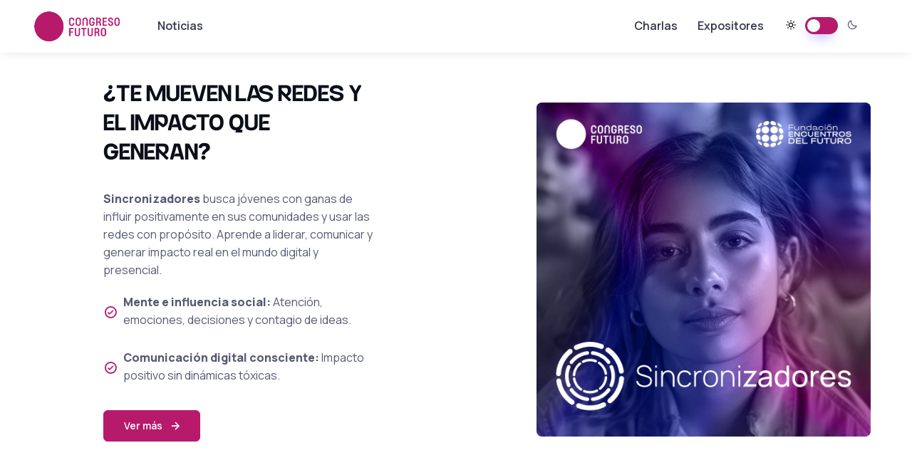

--- FILE ---
content_type: text/html;charset=utf-8
request_url: https://congresofuturo.cl/
body_size: 22028
content:
<!DOCTYPE html><html><head><meta charset="utf-8"><meta name="viewport" content="width=device-width, initial-scale=1"><title>Congreso Futuro</title><script src="/js/theme-switcher.js"></script><script src="/vendor/rellax/rellax.min.js"></script><script src="/vendor/jarallax/dist/jarallax.min.js"></script><script src="/vendor/swiper/swiper-bundle.min.js"></script><script src="/vendor/lightgallery/lightgallery.min.js"></script><script src="/vendor/lightgallery/plugins/fullscreen/lg-fullscreen.min.js"></script><script src="/vendor/lightgallery/plugins/zoom/lg-zoom.min.js"></script><script src="/vendor/lightgallery/plugins/video/lg-video.min.js"></script><script src="/js/theme.min.js"></script><link rel="stylesheet" href="/vendor/swiper/swiper-bundle.min.css"><link rel="stylesheet" href="/vendor/boxicons/css/boxicons.min.css"><link rel="stylesheet" href="/vendor/lightgallery/css/lightgallery-bundle.min.css"><link rel="stylesheet" href="/css/theme.min.css"><link rel="stylesheet" href="https://cdn.boxicons.com/3.0.6/fonts/basic/boxicons.min.css"><link rel="stylesheet" href="/_nuxt/entry.4OpKkFUH.css" crossorigin><link href="https://www.googletagmanager.com/gtag/js?id=G-B7ZT4BYD8H" rel="preload" crossorigin="anonymous" referrerpolicy="no-referrer" fetchpriority="low" as="script"><link rel="modulepreload" as="script" crossorigin href="/_nuxt/Dawx7wZo.js"><link rel="modulepreload" as="script" crossorigin href="/_nuxt/CyPXU9cf.js"><link rel="modulepreload" as="script" crossorigin href="/_nuxt/B95QiuhL.js"><link rel="preload" as="fetch" fetchpriority="low" crossorigin="anonymous" href="/_nuxt/builds/meta/396ef229-dea4-4416-a21f-77169686de20.json"><script type="module" src="/_nuxt/Dawx7wZo.js" crossorigin></script><link rel="prefetch" as="image" type="image/svg+xml" href="/_nuxt/logo.DLqbhkcG.svg"><meta property="og:title" content="Congreso Futuro"><meta name="description" content="Congreso Futuro es un encuentro internacional que conecta ciencia, tecnología, innovación y pensamiento para reflexionar sobre los desafíos del presente y el futuro."><meta property="og:description" content="Congreso Futuro es un encuentro internacional que conecta ciencia, tecnología, innovación y pensamiento para reflexionar sobre los desafíos del presente y el futuro."><meta property="og:image" content="https://cfstorage.sfo3.cdn.digitaloceanspaces.com/CF2026/public/seo-image-cf.png"><meta name="twitter:card" content="summary_large_image"></head><body><div id="__nuxt"><div><main class="page-wrapper"><div><header class="header navbar navbar-expand-lg bg-light shadow-sm fixed-top"><div class="container px-3"><a aria-current="page" href="/" class="router-link-active router-link-exact-active navbar-brand pe-3"><img src="https://cfstorage.sfo3.cdn.digitaloceanspaces.com/CF2026/public/assets/img/home/logo-cf-animado-3.svg" width="120" alt="logo congreso futuro" class="d-dark-mode-none"><img src="https://cfstorage.sfo3.cdn.digitaloceanspaces.com/CF2026/public/assets/img/home/logo-cf-animado-3.svg" width="120" alt="logo congreso futuro" class="d-dark-mode-block d-none"></a><div class="form-check form-switch mode-switch ms-auto me-3 d-lg-none" data-bs-toggle="mode"><input type="checkbox" class="form-check-input" id="theme-mode"><label class="form-check-label d-none d-sm-block" for="theme-mode"><i class="bx bx-sun"></i></label><label class="form-check-label d-none d-sm-block" for="theme-mode"><i class="bx bx-moon"></i></label></div><button type="button" class="navbar-toggler" data-bs-toggle="offcanvas" data-bs-target="#navbarNav" aria-controls="navbarNav" aria-expanded="false" aria-label="Toggle navigation"><span class="navbar-toggler-icon"></span></button><div id="navbarNav" class="offcanvas offcanvas-end d-block d-lg-none"><div class="offcanvas-header border-bottom"><h5 class="offcanvas-title">Menu</h5><button type="button" class="btn-close" data-bs-dismiss="offcanvas" aria-label="Close"></button></div><div class="offcanvas-body"><ul class="navbar-nav me-auto mb-2 mb-lg-0"><li class="nav-item"><a href="/informate" class="nav-link">Noticias</a></li><hr class="my-2"><li class="nav-item"><a href="/charlas" class="nav-link">Charlas</a></li><li class="nav-item"><a href="/expositores" class="nav-link">Expositores</a></li></ul></div></div><div class="collapse navbar-collapse" id="navbarCollapse"><ul class="navbar-nav me-auto mb-2 mb-lg-0"><li class="nav-item"><a href="/informate" class="nav-link">Noticias</a></li></ul><ul class="navbar-nav mb-2 mb-lg-0"><li class="nav-item"><a href="/charlas" class="nav-link">Charlas</a></li><li class="nav-item"><a href="/expositores" class="nav-link">Expositores</a></li><li class="nav-item d-flex align-items-center ms-lg-3"><div class="form-check form-switch mode-switch pe-lg-1 ms-auto me-4" data-bs-toggle="mode"><input type="checkbox" class="form-check-input" id="theme-mode-desktop"><label class="form-check-label d-none d-sm-block" for="theme-mode-desktop"><i class="bx bx-sun"></i></label><label class="form-check-label d-none d-sm-block" for="theme-mode-desktop"><i class="bx bx-moon"></i></label></div></li></ul></div></div></header></div><!--[--><!----><span></span><section class="container pt-5 pb-5 pb-md-3 py-lg-5"><div class="row align-items-center my-3 py-md-3 py-lg-5"><div class="col-md-6 col-xl-5 offset-lg-1 offset-xl-2 order-md-2 mb-2 mb-md-0 pb-4 pb-md-0"><div class="position-relative mx-auto mx-md-0" style="max-width:469px;"><img src="https://cfstorage.sfo3.cdn.digitaloceanspaces.com/sincronizadores/public/assets/img/afiche-sincronizadores.webp" class="rellax d-block rounded-3" alt="Screen" data-rellax-percentage="0.5" data-rellax-speed="-0.5" data-disable-parallax-down="md"><div class="rellax position-absolute top-0 end-0 w-100 h-100" data-rellax-percentage="0.5" data-rellax-speed="0.75" data-disable-parallax-down="md"><img src="https://cfstorage.sfo3.cdn.digitaloceanspaces.com/sincronizadores/public/assets/img/afiche-sincronizadores.webp" alt="Screen" class="rounded-3"></div></div></div><div class="col-md-6 col-lg-5 col-xl-4 offset-xl-1 order-md-1 pb-md-4"><h2 class="pb-3">¿Te mueven las redes y el impacto que generan?</h2><p><b>Sincronizadores</b> busca jóvenes con ganas de influir positivamente en sus comunidades y usar las redes con propósito. Aprende a liderar, comunicar y generar impacto real en el mundo digital y presencial.</p><ul class="list-unstyled"><li class="d-flex align-items-start mb-2"><i class="bx bx-check-circle fs-xl text-primary me-2 mt-3"></i><p><b>Mente e influencia social: </b> Atención, emociones, decisiones y contagio de ideas.</p></li><li class="d-flex align-items-start mb-2"><i class="bx bx-check-circle fs-xl text-primary me-2 mt-3"></i><p><b>Comunicación digital consciente: </b> Impacto positivo sin dinámicas tóxicas.</p></li></ul><a target="_blank" href="https://www.sincronizadores.cl/" class="btn btn-primary"> Ver más <i class="bx bx-right-arrow-alt fs-xl ms-2 me-n1"></i></a></div></div></section><section class="bg-secondary py-5"><div class="container pt-2 pt-lg-4 pt-xl-5"><h2 class="h1 mb-4 pb-lg-3 pt-lg-1 pb-1 text-center">Charlas recomendadas</h2></div><div class="pb-lg-5 mb-xl-3"><div class="swiper" data-swiper-options="{
          &quot;slidesPerView&quot;: 1,
          &quot;centeredSlides&quot;: true,
          &quot;loop&quot;: true,
          &quot;pagination&quot;: {
            &quot;el&quot;: &quot;.swiper-pagination&quot;,
            &quot;clickable&quot;: true
          },
          &quot;breakpoints&quot;: {
            &quot;0&quot;: { &quot;slidesPerView&quot;: 1 },
            &quot;576&quot;: { &quot;slidesPerView&quot;: 2 },
            &quot;768&quot;: { &quot;slidesPerView&quot;: 3 },
            &quot;1200&quot;: { &quot;slidesPerView&quot;: 4 }
          }
        }"><div class="swiper-wrapper"><!--[--><div class="swiper-slide h-auto px-2"><article class="card border-0 h-100 mx-1"><div class="position-relative"><a href="/charlas/neuroderechos-discusion-constante" class="position-absolute top-0 start-0 w-100 h-100" aria-label="Leer más"></a><img src="https://img.youtube.com/vi/OvN9fJnW6Es/mqdefault.jpg" class="card-img-top"></div><div class="card-body pb-4"><div class="d-flex align-items-center justify-content-between mb-3"><span class="badge fs-sm text-nav bg-secondary">Charla individual</span><span class="fs-sm text-muted">2024</span></div><h3 class="h5 mb-0"><a href="/charlas/neuroderechos-discusion-constante" class="">Neuroderechos, discusión constante</a></h3></div><div class="card-footer py-4"><a href="/expositores/rafael-yuste" class="d-flex align-items-center fw-bold text-dark text-decoration-none"><img src="https://cfstorage.sfo3.cdn.digitaloceanspaces.com/speakers/webp/rafael-yuste.webp" class="rounded-circle me-3" width="48" height="48" alt="Rafael Yuste"> Rafael Yuste</a></div></article></div><div class="swiper-slide h-auto px-2"><article class="card border-0 h-100 mx-1"><div class="position-relative"><a href="/charlas/iahora-que-hacemos-con-tomas" class="position-absolute top-0 start-0 w-100 h-100" aria-label="Leer más"></a><img src="https://img.youtube.com/vi/hoBri9ZBIbY/mqdefault.jpg" class="card-img-top"></div><div class="card-body pb-4"><div class="d-flex align-items-center justify-content-between mb-3"><span class="badge fs-sm text-nav bg-secondary">Panel de discusión</span><span class="fs-sm text-muted">2024</span></div><h3 class="h5 mb-0"><a href="/charlas/iahora-que-hacemos-con-tomas" class="">¿IAhora qué hacemos con Tomás?</a></h3></div><div class="card-footer py-4"><a href="/expositores/tomas-va-a-morir" class="d-flex align-items-center fw-bold text-dark text-decoration-none"><img src="https://cfstorage.sfo3.cdn.digitaloceanspaces.com/speakers/webp/2024/tomas-va-a-morir.webp" class="rounded-circle me-3" width="48" height="48" alt="Tomás Va a Morir"> Tomás Va a Morir</a></div></article></div><div class="swiper-slide h-auto px-2"><article class="card border-0 h-100 mx-1"><div class="position-relative"><a href="/charlas/priorizando-el-bienestar-emocional" class="position-absolute top-0 start-0 w-100 h-100" aria-label="Leer más"></a><img src="https://img.youtube.com/vi/Sc7LANM5s84/mqdefault.jpg" class="card-img-top"></div><div class="card-body pb-4"><div class="d-flex align-items-center justify-content-between mb-3"><span class="badge fs-sm text-nav bg-secondary">Charla individual</span><span class="fs-sm text-muted">2023</span></div><h3 class="h5 mb-0"><a href="/charlas/priorizando-el-bienestar-emocional" class="">Priorizando el Bienestar Emocional</a></h3></div><div class="card-footer py-4"><a href="/expositores/felipe-lecannelier" class="d-flex align-items-center fw-bold text-dark text-decoration-none"><img src="https://cfstorage.sfo3.cdn.digitaloceanspaces.com/speakers/avatar_cf.webp" class="rounded-circle me-3" width="48" height="48" alt="Felipe Lecannelier"> Felipe Lecannelier</a></div></article></div><div class="swiper-slide h-auto px-2"><article class="card border-0 h-100 mx-1"><div class="position-relative"><a href="/charlas/hidrogeno-verde-el-futuro-energetico-de-chile" class="position-absolute top-0 start-0 w-100 h-100" aria-label="Leer más"></a><img src="https://img.youtube.com/vi/XBa4hAqL-Jk/mqdefault.jpg" class="card-img-top"></div><div class="card-body pb-4"><div class="d-flex align-items-center justify-content-between mb-3"><span class="badge fs-sm text-nav bg-secondary">Charla individual</span><span class="fs-sm text-muted">2021</span></div><h3 class="h5 mb-0"><a href="/charlas/hidrogeno-verde-el-futuro-energetico-de-chile" class="">Hidrógeno Verde: El futuro energético de Chile</a></h3></div><div class="card-footer py-4"><a href="/expositores/erwin-plett" class="d-flex align-items-center fw-bold text-dark text-decoration-none"><img src="https://cfstorage.sfo3.cdn.digitaloceanspaces.com/speakers/webp/2021/erwin-plett.webp" class="rounded-circle me-3" width="48" height="48" alt="Erwin Plett"> Erwin Plett</a></div></article></div><div class="swiper-slide h-auto px-2"><article class="card border-0 h-100 mx-1"><div class="position-relative"><a href="/charlas/la-innovacion-es-para-quien-esta-preparado" class="position-absolute top-0 start-0 w-100 h-100" aria-label="Leer más"></a><img src="https://img.youtube.com/vi/Cwj9PtCX-ds/mqdefault.jpg" class="card-img-top"></div><div class="card-body pb-4"><div class="d-flex align-items-center justify-content-between mb-3"><span class="badge fs-sm text-nav bg-secondary">Charla individual</span><span class="fs-sm text-muted">2020</span></div><h3 class="h5 mb-0"><a href="/charlas/la-innovacion-es-para-quien-esta-preparado" class="">La innovación es para quién está preparado</a></h3></div><div class="card-footer py-4"><a href="/expositores/cristobal-cobo" class="d-flex align-items-center fw-bold text-dark text-decoration-none"><img src="https://cfstorage.sfo3.cdn.digitaloceanspaces.com/speakers/webp/2020/cristobal-cobo.webp" class="rounded-circle me-3" width="48" height="48" alt="Cristóbal Cobo"> Cristóbal Cobo</a></div></article></div><div class="swiper-slide h-auto px-2"><article class="card border-0 h-100 mx-1"><div class="position-relative"><a href="/charlas/cambio-a-traves-de-la-solucion-de-un-problema" class="position-absolute top-0 start-0 w-100 h-100" aria-label="Leer más"></a><img src="https://img.youtube.com/vi/kQi33_rU6EE/mqdefault.jpg" class="card-img-top"></div><div class="card-body pb-4"><div class="d-flex align-items-center justify-content-between mb-3"><span class="badge fs-sm text-nav bg-secondary">Charla individual</span><span class="fs-sm text-muted">2019</span></div><h3 class="h5 mb-0"><a href="/charlas/cambio-a-traves-de-la-solucion-de-un-problema" class="">Cambio a través de la solución de un problema</a></h3></div><div class="card-footer py-4"><a href="/expositores/marcos-galperin" class="d-flex align-items-center fw-bold text-dark text-decoration-none"><img src="https://cfstorage.sfo3.cdn.digitaloceanspaces.com/speakers/webp/2019/marcos-galperin.webp" class="rounded-circle me-3" width="48" height="48" alt="Marcos Galperin"> Marcos Galperin</a></div></article></div><div class="swiper-slide h-auto px-2"><article class="card border-0 h-100 mx-1"><div class="position-relative"><a href="/charlas/ninos-y-la-adiccion-tecnologica" class="position-absolute top-0 start-0 w-100 h-100" aria-label="Leer más"></a><img src="https://img.youtube.com/vi/lWEwyFyFZPE/mqdefault.jpg" class="card-img-top"></div><div class="card-body pb-4"><div class="d-flex align-items-center justify-content-between mb-3"><span class="badge fs-sm text-nav bg-secondary">Charla individual</span><span class="fs-sm text-muted">2019</span></div><h3 class="h5 mb-0"><a href="/charlas/ninos-y-la-adiccion-tecnologica" class="">Niños y la adicción tecnológica</a></h3></div><div class="card-footer py-4"><a href="/expositores/daniel-halpern" class="d-flex align-items-center fw-bold text-dark text-decoration-none"><img src="https://cfstorage.sfo3.cdn.digitaloceanspaces.com/speakers/webp/2019/daniel-halpern.webp" class="rounded-circle me-3" width="48" height="48" alt="Daniel Halpern"> Daniel Halpern</a></div></article></div><div class="swiper-slide h-auto px-2"><article class="card border-0 h-100 mx-1"><div class="position-relative"><a href="/charlas/el-tiempo-sueno-y-el-cerebro-nuestros" class="position-absolute top-0 start-0 w-100 h-100" aria-label="Leer más"></a><img src="https://img.youtube.com/vi/m4mpbPiNgKw/mqdefault.jpg" class="card-img-top"></div><div class="card-body pb-4"><div class="d-flex align-items-center justify-content-between mb-3"><span class="badge fs-sm text-nav bg-secondary">Charla individual</span><span class="fs-sm text-muted">2019</span></div><h3 class="h5 mb-0"><a href="/charlas/el-tiempo-sueno-y-el-cerebro-nuestros" class="">Las emociones como moduladores del tiempo</a></h3></div><div class="card-footer py-4"><a href="/expositores/diego-golombek" class="d-flex align-items-center fw-bold text-dark text-decoration-none"><img src="https://cfstorage.sfo3.cdn.digitaloceanspaces.com/speakers/webp/2019/diego-golombek.webp" class="rounded-circle me-3" width="48" height="48" alt="Diego Golombek"> Diego Golombek</a></div></article></div><div class="swiper-slide h-auto px-2"><article class="card border-0 h-100 mx-1"><div class="position-relative"><a href="/charlas/la-evolucion-de-la-consciencia" class="position-absolute top-0 start-0 w-100 h-100" aria-label="Leer más"></a><img src="https://img.youtube.com/vi/IiSxu-c13NA/mqdefault.jpg" class="card-img-top"></div><div class="card-body pb-4"><div class="d-flex align-items-center justify-content-between mb-3"><span class="badge fs-sm text-nav bg-secondary">Charla individual</span><span class="fs-sm text-muted">2019</span></div><h3 class="h5 mb-0"><a href="/charlas/la-evolucion-de-la-consciencia" class="">La evolución de la consciencia</a></h3></div><div class="card-footer py-4"><a href="/expositores/patricia-may" class="d-flex align-items-center fw-bold text-dark text-decoration-none"><img src="https://cfstorage.sfo3.cdn.digitaloceanspaces.com/speakers/webp/2020/patricia-may.webp" class="rounded-circle me-3" width="48" height="48" alt="Patricia May"> Patricia May</a></div></article></div><div class="swiper-slide h-auto px-2"><article class="card border-0 h-100 mx-1"><div class="position-relative"><a href="/charlas/ciudadania-digital" class="position-absolute top-0 start-0 w-100 h-100" aria-label="Leer más"></a><img src="https://img.youtube.com/vi/FDcacjXzmvI/mqdefault.jpg" class="card-img-top"></div><div class="card-body pb-4"><div class="d-flex align-items-center justify-content-between mb-3"><span class="badge fs-sm text-nav bg-secondary">Charla individual</span><span class="fs-sm text-muted">2019</span></div><h3 class="h5 mb-0"><a href="/charlas/ciudadania-digital" class="">Ciudadanía Digital</a></h3></div><div class="card-footer py-4"><a href="/expositores/renata-avila" class="d-flex align-items-center fw-bold text-dark text-decoration-none"><img src="https://cfstorage.sfo3.cdn.digitaloceanspaces.com/speakers/webp/2019/renata-avila.webp" class="rounded-circle me-3" width="48" height="48" alt="Renata Ávila"> Renata Ávila</a></div></article></div><div class="swiper-slide h-auto px-2"><article class="card border-0 h-100 mx-1"><div class="position-relative"><a href="/charlas/lo-que-nos-hace-humanos" class="position-absolute top-0 start-0 w-100 h-100" aria-label="Leer más"></a><img src="https://img.youtube.com/vi/K6QoS1VW3go/mqdefault.jpg" class="card-img-top"></div><div class="card-body pb-4"><div class="d-flex align-items-center justify-content-between mb-3"><span class="badge fs-sm text-nav bg-secondary">Charla individual</span><span class="fs-sm text-muted">2019</span></div><h3 class="h5 mb-0"><a href="/charlas/lo-que-nos-hace-humanos" class="">Lo que Nos Hace Humanos</a></h3></div><div class="card-footer py-4"><a href="/expositores/constanza-michelson" class="d-flex align-items-center fw-bold text-dark text-decoration-none"><img src="https://cfstorage.sfo3.cdn.digitaloceanspaces.com/speakers/webp/2020/constanza-michelson.webp" class="rounded-circle me-3" width="48" height="48" alt="Constanza Michelson"> Constanza Michelson</a></div></article></div><div class="swiper-slide h-auto px-2"><article class="card border-0 h-100 mx-1"><div class="position-relative"><a href="/charlas/mas-rapido-que-la-luz" class="position-absolute top-0 start-0 w-100 h-100" aria-label="Leer más"></a><img src="https://img.youtube.com/vi/T92sxwXvAC0/mqdefault.jpg" class="card-img-top"></div><div class="card-body pb-4"><div class="d-flex align-items-center justify-content-between mb-3"><span class="badge fs-sm text-nav bg-secondary">Charla individual</span><span class="fs-sm text-muted">2018</span></div><h3 class="h5 mb-0"><a href="/charlas/mas-rapido-que-la-luz" class="">Más rápido que la luz</a></h3></div><div class="card-footer py-4"><a href="/expositores/miguel-alcubierre-moya" class="d-flex align-items-center fw-bold text-dark text-decoration-none"><img src="https://cfstorage.sfo3.cdn.digitaloceanspaces.com/speakers/webp/2018/miguel-alcubierre-moya.webp" class="rounded-circle me-3" width="48" height="48" alt="Miguel Alcubierre Moya"> Miguel Alcubierre Moya</a></div></article></div><div class="swiper-slide h-auto px-2"><article class="card border-0 h-100 mx-1"><div class="position-relative"><a href="/charlas/discriminacion-por-genero-y-orientacion-sexual" class="position-absolute top-0 start-0 w-100 h-100" aria-label="Leer más"></a><img src="https://img.youtube.com/vi/i-PoFIh-JTQ/mqdefault.jpg" class="card-img-top"></div><div class="card-body pb-4"><div class="d-flex align-items-center justify-content-between mb-3"><span class="badge fs-sm text-nav bg-secondary">Charla individual</span><span class="fs-sm text-muted">2018</span></div><h3 class="h5 mb-0"><a href="/charlas/discriminacion-por-genero-y-orientacion-sexual" class="">Discriminación por Género y Orientación Sexual</a></h3></div><div class="card-footer py-4"><a href="/expositores/diana-maffia" class="d-flex align-items-center fw-bold text-dark text-decoration-none"><img src="https://cfstorage.sfo3.cdn.digitaloceanspaces.com/speakers/webp/2018/diana-maffia-1.webp" class="rounded-circle me-3" width="48" height="48" alt="Diana Maffía"> Diana Maffía</a></div></article></div><div class="swiper-slide h-auto px-2"><article class="card border-0 h-100 mx-1"><div class="position-relative"><a href="/charlas/mirando-con-nuevos-ojos" class="position-absolute top-0 start-0 w-100 h-100" aria-label="Leer más"></a><img src="https://img.youtube.com/vi/OMV3W6A37iQ/mqdefault.jpg" class="card-img-top"></div><div class="card-body pb-4"><div class="d-flex align-items-center justify-content-between mb-3"><span class="badge fs-sm text-nav bg-secondary">Charla individual</span><span class="fs-sm text-muted">2018</span></div><h3 class="h5 mb-0"><a href="/charlas/mirando-con-nuevos-ojos" class="">Mirando con nuevos ojos para encontrar nuevas visiones</a></h3></div><div class="card-footer py-4"><a href="/expositores/denise-najmanovich" class="d-flex align-items-center fw-bold text-dark text-decoration-none"><img src="https://cfstorage.sfo3.cdn.digitaloceanspaces.com/speakers/webp/2018/denise-najmanovich.webp" class="rounded-circle me-3" width="48" height="48" alt="Denise Najmanovich"> Denise Najmanovich</a></div></article></div><div class="swiper-slide h-auto px-2"><article class="card border-0 h-100 mx-1"><div class="position-relative"><a href="/charlas/el-origen-de-la-vida-en-la-tierra" class="position-absolute top-0 start-0 w-100 h-100" aria-label="Leer más"></a><img src="https://img.youtube.com/vi/BGl9D2sw-Uc/mqdefault.jpg" class="card-img-top"></div><div class="card-body pb-4"><div class="d-flex align-items-center justify-content-between mb-3"><span class="badge fs-sm text-nav bg-secondary">Charla magistral</span><span class="fs-sm text-muted">2017</span></div><h3 class="h5 mb-0"><a href="/charlas/el-origen-de-la-vida-en-la-tierra" class="">Origen de la Vida en la Tierra</a></h3></div><div class="card-footer py-4"><a href="/expositores/humberto-maturana" class="d-flex align-items-center fw-bold text-dark text-decoration-none"><img src="https://cfstorage.sfo3.cdn.digitaloceanspaces.com/speakers/avatar_cf.webp" class="rounded-circle me-3" width="48" height="48" alt="Humberto Maturana"> Humberto Maturana</a></div></article></div><!--]--></div><div class="swiper-pagination position-relative pt-1 pt-sm-3 mt-5 d-xl-none d-flex"></div></div></div></section><section class="my-5 py-5"><h2 class="h1 pt-lg-2 mb-5 text-center">Descubre momentos inspiradores</h2><div class="pb-2 pb-sm-3 pb-md-4"><div class="swiper" data-swiper-options="{
            &quot;loop&quot;: true,
            &quot;grabCursor&quot;: true,
            &quot;centeredSlides&quot;: true,
            &quot;autoplay&quot;: {
              &quot;delay&quot;: 0,
              &quot;disableOnInteraction&quot;: false
            },
            &quot;freeMode&quot;: true,
            &quot;speed&quot;: 38000,
            &quot;freeModeMomentum&quot;: false,
            &quot;breakpoints&quot;: {
              &quot;0&quot;: {
                &quot;slidesPerView&quot;: 1,
                &quot;spaceBetween&quot;: 8
              },
              &quot;500&quot;: {
                &quot;spaceBetween&quot;: 16
              },
              &quot;768&quot;: {
                &quot;slidesPerView&quot;: 2,
                &quot;spaceBetween&quot;: 24
              }
            }
          }"><div class="swiper-wrapper"><div class="swiper-slide"><img src="https://cfstorage.sfo3.cdn.digitaloceanspaces.com/CF2026/public/assets/img/home/home-slider/cf-slide-1.webp" alt="Gallery image" class="rounded-3"></div><div class="swiper-slide"><img src="https://cfstorage.sfo3.cdn.digitaloceanspaces.com/CF2026/public/assets/img/home/home-slider/cf-slide-2.webp" alt="Gallery image" class="rounded-3"></div><div class="swiper-slide"><img src="https://cfstorage.sfo3.cdn.digitaloceanspaces.com/CF2026/public/assets/img/home/home-slider/cf-slide-3.webp" alt="Gallery image" class="rounded-3"></div><div class="swiper-slide"><img src="https://cfstorage.sfo3.cdn.digitaloceanspaces.com/CF2026/public/assets/img/home/home-slider/cf-slide-4.webp" alt="Gallery image" class="rounded-3"></div></div></div><div class="swiper mt-md-4 mt-sm-3 mt-2" dir="rtl" data-swiper-options="{
            &quot;loop&quot;: true,
            &quot;grabCursor&quot;: true,
            &quot;centeredSlides&quot;: true,
            &quot;autoplay&quot;: {
              &quot;delay&quot;: 0,
              &quot;disableOnInteraction&quot;: false
            },
            &quot;freeMode&quot;: true,
            &quot;speed&quot;: 38000,
            &quot;freeModeMomentum&quot;: false,
            &quot;breakpoints&quot;: {
              &quot;0&quot;: {
                &quot;slidesPerView&quot;: 1,
                &quot;spaceBetween&quot;: 8
              },
              &quot;500&quot;: {
                &quot;spaceBetween&quot;: 16
              },
              &quot;768&quot;: {
                &quot;slidesPerView&quot;: 2,
                &quot;spaceBetween&quot;: 24
              }
            }
          }"><div class="swiper-wrapper"><div class="swiper-slide"><img src="https://cfstorage.sfo3.cdn.digitaloceanspaces.com/CF2026/public/assets/img/home/home-slider/cf-slide-5.webp" alt="Gallery image" class="rounded-3"></div><div class="swiper-slide"><img src="https://cfstorage.sfo3.cdn.digitaloceanspaces.com/CF2026/public/assets/img/home/home-slider/cf-slide-6.webp" alt="Gallery image" class="rounded-3"></div><div class="swiper-slide"><img src="https://cfstorage.sfo3.cdn.digitaloceanspaces.com/CF2026/public/assets/img/home/home-slider/cf-slide-7.webp" alt="Gallery image" class="rounded-3"></div><div class="swiper-slide"><img src="https://cfstorage.sfo3.cdn.digitaloceanspaces.com/CF2026/public/assets/img/home/home-slider/cf-slide-8.webp" alt="Gallery image" class="rounded-3"></div></div></div></div></section><section class="bg-primary pt-5 pb-4 pb-lg-5 px-1 px-lg-5"><div class="container pt-2 pt-lg-4 pt-xl-5"><h2 class="h1 text-light text-center">Síguenos en Instagram</h2></div><div id="curator-feed-default-feed-layout" class="bg-primary pt-4 pb-5"></div></section><section class="container pt-3 pt-lg-5 pb-3 pb-lg-5 my-5"><div class="position-relative bg-primary-subtle rounded-3 overflow-hidden px-3 px-sm-4 px-md-0 py-5"><div class="rellax position-absolute top-0 start-0 w-100 h-100 d-none d-lg-block" data-rellax-percentage="0.5" data-rellax-speed="1.75"><img src="https://cfstorage.sfo3.cdn.digitaloceanspaces.com/CF2026/public/assets/img/home/bg-faq-3.svg" class="position-absolute top-0 start-100 translate-middle ms-n4" alt="Pattern"><img src="https://cfstorage.sfo3.cdn.digitaloceanspaces.com/CF2026/public/assets/img/home/bg-faq-3.svg" class="position-absolute top-50 start-0 mt-n5 ms-n5" alt="Pattern"><img src="https://cfstorage.sfo3.cdn.digitaloceanspaces.com/CF2026/public/assets/img/home/bg-faq-3.svg" class="position-absolute top-100 start-100 translate-middle ms-n5 mt-n5" alt="Pattern"></div><div class="row justify-content-center position-relative zindex-2 py-lg-4"><div class="col-xl-8 col-lg-9 col-md-10 py-2"><h2 class="h1 text-dark text-center mt-n2 mt-lg-0 mb-4 mb-lg-5">Preguntas Frecuentes</h2><div class="accordion" id="faq"><div class="accordion-item border-0 rounded-3 shadow-sm mb-3"><p class="accordion-header"><button class="accordion-button shadow-none rounded-3" type="button" data-bs-toggle="collapse" data-bs-target="#q-1" aria-expanded="true" aria-controls="q-1">¿Cuánto cuesta asistir a Congreso Futuro?</button></p><div class="accordion-collapse collapse show" id="q-1" data-bs-parent="#faq"><div class="accordion-body fs-sm pt-0"><p> La entrada es 100% gratuita para todas las personas.</p></div></div></div><div class="accordion-item border-0 rounded-3 shadow-sm mb-3"><p class="accordion-header"><button class="accordion-button shadow-none rounded-3 collapsed" type="button" data-bs-toggle="collapse" data-bs-target="#q-2" aria-expanded="false" aria-controls="q-2">¿Cuándo se realiza Congreso Futuro?</button></p><div class="accordion-collapse collapse" id="q-2" data-bs-parent="#faq"><div class="accordion-body fs-sm pt-0"><p> Congreso Futuro se realizará del 12 al 17 de enero en todas las regiones del país. </p></div></div></div><div class="accordion-item border-0 rounded-3 shadow-sm mb-3"><p class="accordion-header"><button class="accordion-button shadow-none rounded-3 collapsed" type="button" data-bs-toggle="collapse" data-bs-target="#q-3" aria-expanded="false" aria-controls="q-3">¿Cómo puedo obtener mi entrada?</button></p><div class="accordion-collapse collapse" id="q-3" data-bs-parent="#faq"><div class="accordion-body fs-sm pt-0"><p>En Región Metropolitana puedes obtener tu entrada gratuita para cada día a través de <a target="_blank" href="https://www.passline.com/sitio/congreso-futuro ">Passline</a></p><p>En regiones no es necesario obtener entrada previa. </p></div></div></div><div class="accordion-item border-0 rounded-3 shadow-sm mb-3"><p class="accordion-header"><button class="accordion-button shadow-none rounded-3 collapsed" type="button" data-bs-toggle="collapse" data-bs-target="#q-4" aria-expanded="false" aria-controls="q-4">Si no puedo asistir presencialmente, ¿dónde puedo ver las charlas?</button></p><div class="accordion-collapse collapse" id="q-4" data-bs-parent="#faq"><div class="accordion-body fs-sm pt-0"><p>Todas las charlas se transmitirán en vivo a través de congresofuturo.cl y en el canal de YouTube de Congreso Futuro. </p></div></div></div><div class="accordion-item border-0 rounded-3 shadow-sm mb-3"><p class="accordion-header"><button class="accordion-button shadow-none rounded-3 collapsed" type="button" data-bs-toggle="collapse" data-bs-target="#q-5" aria-expanded="false" aria-controls="q-5">¿Congreso Futuro es solo sobre ciencia?</button></p><div class="accordion-collapse collapse" id="q-5" data-bs-parent="#faq"><div class="accordion-body fs-sm pt-0"><p>No. Además de ciencia, Congreso Futuro aborda temas como tecnología e inteligencia artificial, filosofía y pensamiento crítico, sociedad y cultura, educación, arte y creatividad, sostenibilidad y medioambiente, salud y nueva longevidad, economía y futuro del trabajo, democracia, ética y derechos humanos, conectando el conocimiento con los grandes desafíos de nuestro tiempo y promoviendo un diálogo abierto sobre cómo queremos construir el futuro de las personas y del planeta.</p></div></div></div><div class="accordion-item border-0 rounded-3 shadow-sm mb-3"><p class="accordion-header"><button class="accordion-button shadow-none rounded-3 collapsed" type="button" data-bs-toggle="collapse" data-bs-target="#q-6" aria-expanded="false" aria-controls="q-6">¿Cuándo se realiza Congreso Futuro en regiones?</button></p><div class="accordion-collapse collapse" id="q-6" data-bs-parent="#faq"><div class="accordion-body fs-sm pt-0"><p>Puedes revisar la programación de regiones en este <a class="nav-item"><a href="/regiones" class=""> enlace</a></a></p></div></div></div><div class="accordion-item border-0 rounded-3 shadow-sm mb-3"><p class="accordion-header"><button class="accordion-button shadow-none rounded-3 collapsed" type="button" data-bs-toggle="collapse" data-bs-target="#q-7" aria-expanded="false" aria-controls="q-7">¿Qué otras actividades puedo encontrar además de las charlas?</button></p><div class="accordion-collapse collapse" id="q-7" data-bs-parent="#faq"><div class="accordion-body fs-sm pt-0"><p>Además de las charlas, podrás participar en exposiciones artísticas, stands interactivos, feria de educación superior, conversatorios, sesiones de preguntas y respuestas con speakers, y muchas otras actividades abiertas a la ciudadanía. </p></div></div></div></div></div></div></div></section><section class="position-relative bg-dark my-5 py-5" id="Sponsors"><div class="position-absolute top-0 start-0 w-100 h-100" style="background-color:rgba(255,255,255,.05);"></div><div class="container position-relative zindex-5 pt-1 pt-md-2 pb-lg-5 pt-lg-5"><h2 class="h3 text-light text-center text-lg-start mb-3">Organizan:</h2><div class="swiper ms-xxl-n5 me-xxl-n4" data-swiper-options="{
          &quot;slidesPerView&quot;: 2,
            &quot;spaceBetween&quot;: 24,
            &quot;loop&quot;: true,
            &quot;speed&quot;: 600,
            &quot;autoplay&quot;: {
              &quot;delay&quot;: 1500,
              &quot;disableOnInteraction&quot;: false
            },
            &quot;pagination&quot;: {
              &quot;el&quot;: &quot;.swiper-pagination&quot;,
              &quot;clickable&quot;: true
            },
            &quot;breakpoints&quot;: {
              &quot;500&quot;: { &quot;slidesPerView&quot;: 3 },
              &quot;650&quot;: { &quot;slidesPerView&quot;: 4 },
              &quot;900&quot;: { &quot;slidesPerView&quot;: 5 },
              &quot;1100&quot;: { &quot;slidesPerView&quot;: 6 }
            }
          }"><div class="swiper-wrapper align-items-center"><div class="swiper-slide"><a href="#" class="d-block py-3 disabled"><img src="https://cfstorage.sfo3.cdn.digitaloceanspaces.com/iberoamericano/assets/img/logos/cf-blanco.svg" class="d-block mx-auto" width="100" alt="Brand"></a></div><div class="swiper-slide"><a href="#" class="d-block py-3 disabled"><img src="https://cfstorage.sfo3.cdn.digitaloceanspaces.com/iberoamericano/assets/img/logos/fef-blanco.svg" class="d-block mx-auto" width="100" alt="Brand"></a></div><div class="swiper-slide"><a href="#" class="d-block py-3 disabled"><img src="https://cfstorage.sfo3.cdn.digitaloceanspaces.com/iberoamericano/assets/img/logos/senado-blanco.svg" class="d-block mx-auto" width="100" alt="Brand"></a></div><div class="swiper-slide"><a href="#" class="d-block py-3 disabled"><img src="https://cfstorage.sfo3.cdn.digitaloceanspaces.com/iberoamericano/assets/img/logos/cam-dipu-blanco.svg" class="d-block mx-auto" width="100" alt="Brand"></a></div></div><div class="swiper-pagination position-relative pt-2 mt-4"></div></div></div><div class="container position-relative zindex-5 pt-1 pt-md-2 pb-lg-2 pt-lg-4"><h2 class="h3 text-light text-center text-lg-start mb-3">Coorganizan:</h2><div class="swiper ms-xxl-n5 me-xxl-n4" data-swiper-options="{
          &quot;slidesPerView&quot;: 2,
            &quot;spaceBetween&quot;: 24,
            &quot;loop&quot;: true,
            &quot;speed&quot;: 600,
            &quot;autoplay&quot;: {
              &quot;delay&quot;: 1500,
              &quot;disableOnInteraction&quot;: false
            },
            &quot;pagination&quot;: {
              &quot;el&quot;: &quot;.swiper-pagination&quot;,
              &quot;clickable&quot;: true
            },
            &quot;breakpoints&quot;: {
              &quot;500&quot;: { &quot;slidesPerView&quot;: 3 },
              &quot;650&quot;: { &quot;slidesPerView&quot;: 4 },
              &quot;900&quot;: { &quot;slidesPerView&quot;: 5 },
              &quot;1100&quot;: { &quot;slidesPerView&quot;: 6 }
            }
          }"><div class="swiper-wrapper align-items-center"><div class="swiper-slide"><a href="#" class="d-block py-3 disabled"><img src="https://cfstorage.sfo3.cdn.digitaloceanspaces.com/CF2026/public/assets/img/logos/logo%20gobierno%20de%20chile.webp" class="d-block mx-auto" width="100" alt="Brand"></a></div><div class="swiper-slide"><a href="#" class="d-block py-3 disabled"><img src="https://cfstorage.sfo3.cdn.digitaloceanspaces.com/CF2026/public/assets/img/logos/logo%20MinCiencia.webp" class="d-block mx-auto" width="100" alt="Brand"></a></div><div class="swiper-slide"><a target="none" href="#" class="d-block py-3 disabled"><img src="https://cfstorage.sfo3.cdn.digitaloceanspaces.com/CF2026/public/assets/img/logos/logo%20Municipalidad%20Santiago.webp" class="d-block mx-auto" width="100" alt="Brand"></a></div><div class="swiper-slide"><a href="#" class="d-block py-3 disabled"><img src="https://cfstorage.sfo3.cdn.digitaloceanspaces.com/CF2026/public/assets/img/logos/logo%20Academia%20de%20Ciencia.webp" class="d-block mx-auto" width="100" alt="Brand"></a></div><div class="swiper-slide"><a href="#" class="d-block py-3 disabled"><img src="https://cfstorage.sfo3.cdn.digitaloceanspaces.com/CF2026/public/assets/img/logos/logo%20Ley%20de%20Donaciones%20Culturales.webp" class="d-block mx-auto" width="100" alt="Brand"></a></div></div><div class="swiper-pagination position-relative pt-2 mt-4"></div></div></div><div class="container position-relative zindex-5 pt-1 pt-md-2 pb-lg-2 pt-lg-4"><h2 class="h3 text-light text-center text-lg-start mb-3">Auspician:</h2><div class="swiper ms-xxl-n5 me-xxl-n4" data-swiper-options="{
          &quot;slidesPerView&quot;: 2,
            &quot;spaceBetween&quot;: 24,
            &quot;loop&quot;: true,
            &quot;speed&quot;: 600,
            &quot;autoplay&quot;: {
              &quot;delay&quot;: 1500,
              &quot;disableOnInteraction&quot;: false
            },
            &quot;pagination&quot;: {
              &quot;el&quot;: &quot;.swiper-pagination&quot;,
              &quot;clickable&quot;: true
            },
            &quot;breakpoints&quot;: {
              &quot;500&quot;: { &quot;slidesPerView&quot;: 3 },
              &quot;650&quot;: { &quot;slidesPerView&quot;: 4 },
              &quot;900&quot;: { &quot;slidesPerView&quot;: 5 },
              &quot;1100&quot;: { &quot;slidesPerView&quot;: 6 }
            }
          }"><div class="swiper-wrapper align-items-center"><div class="swiper-slide"><a href="#" class="d-block py-3 disabled"><img src="https://cfstorage.sfo3.cdn.digitaloceanspaces.com/CF2026/public/assets/img/logos/logo%20AMSA.webp" class="d-block mx-auto" width="100" alt="Brand"></a></div><div class="swiper-slide"><a href="#" class="d-block py-3 disabled"><img src="https://cfstorage.sfo3.cdn.digitaloceanspaces.com/CF2026/public/assets/img/logos/logo%20CMPC.webp" class="d-block mx-auto" width="100" alt="Brand"></a></div><div class="swiper-slide"><a target="none" href="#" class="d-block py-3 disabled"><img src="https://cfstorage.sfo3.cdn.digitaloceanspaces.com/CF2026/public/assets/img/logos/logo%20BHP.webp" class="d-block mx-auto" width="100" alt="Brand"></a></div><div class="swiper-slide"><a href="#" class="d-block py-3 disabled"><img src="https://cfstorage.sfo3.cdn.digitaloceanspaces.com/CF2026/public/assets/img/logos/logo%20Indra.webp" class="d-block mx-auto" width="140" alt="Brand"></a></div><div class="swiper-slide"><a href="#" class="d-block py-3 disabled"><img src="https://cfstorage.sfo3.cdn.digitaloceanspaces.com/CF2026/public/assets/img/logos/logo%20Angloamerican.webp" class="d-block mx-auto" width="140" alt="Brand"></a></div><div class="swiper-slide"><a href="#" class="d-block py-3 disabled"><img src="https://cfstorage.sfo3.cdn.digitaloceanspaces.com/CF2026/public/assets/img/logos/logo%20McDonalds.webp" class="d-block mx-auto" width="60" alt="Brand"></a></div><div class="swiper-slide"><a href="#" class="d-block py-3 disabled"><img src="https://cfstorage.sfo3.cdn.digitaloceanspaces.com/CF2026/public/assets/img/logos/logo%20Huawei.webp" class="d-block mx-auto" width="80" alt="Brand"></a></div><div class="swiper-slide"><a href="#" class="d-block py-3 disabled"><img src="https://cfstorage.sfo3.cdn.digitaloceanspaces.com/CF2026/public/assets/img/logos/logo%20Enel.webp" class="d-block mx-auto" width="100" alt="Brand"></a></div><div class="swiper-slide"><a href="#" class="d-block py-3 disabled"><img src="https://cfstorage.sfo3.cdn.digitaloceanspaces.com/CF2026/public/assets/img/logos/logo%20Qui%C3%B1enco.webp" class="d-block mx-auto" width="140" alt="Brand"></a></div><div class="swiper-slide"><a href="#" class="d-block py-3 disabled"><img src="https://cfstorage.sfo3.cdn.digitaloceanspaces.com/CF2026/public/assets/img/logos/logo%20CAF.webp" class="d-block mx-auto" width="140" alt="Brand"></a></div><div class="swiper-slide"><a href="#" class="d-block py-3 disabled"><img src="https://cfstorage.sfo3.cdn.digitaloceanspaces.com/CF2026/public/assets/img/logos/logo%20Arauco.webp" class="d-block mx-auto" width="140" alt="Brand"></a></div><div class="swiper-slide"><a href="#" class="d-block py-3 disabled"><img src="https://cfstorage.sfo3.cdn.digitaloceanspaces.com/CF2026/public/assets/img/logos/logo%20Uber.webp" class="d-block mx-auto" width="100" alt="Brand"></a></div><div class="swiper-slide"><a href="#" class="d-block py-3 disabled"><img src="https://cfstorage.sfo3.cdn.digitaloceanspaces.com/CF2026/public/assets/img/logos/logo%20Universidad%20SEK.webp" class="d-block mx-auto" width="100" alt="Brand"></a></div><div class="swiper-slide"><a href="#" class="d-block py-3 disabled"><img src="https://cfstorage.sfo3.cdn.digitaloceanspaces.com/CF2026/public/assets/img/logos/logo%20Anthropocene.webp" class="d-block mx-auto" width="140" alt="Brand"></a></div><div class="swiper-slide"><a href="#" class="d-block py-3 disabled"><img src="https://cfstorage.sfo3.cdn.digitaloceanspaces.com/CF2026/public/assets/img/logos/logo%20Coca%20Cola.webp" class="d-block mx-auto" width="100" alt="Brand"></a></div><div class="swiper-slide"><a href="#" class="d-block py-3 disabled"><img src="https://cfstorage.sfo3.cdn.digitaloceanspaces.com/CF2026/public/assets/img/logos/logo%20Desert%20King.webp" class="d-block mx-auto" width="140" alt="Brand"></a></div><div class="swiper-slide"><a href="#" class="d-block py-3 disabled"><img src="https://cfstorage.sfo3.cdn.digitaloceanspaces.com/CF2026/public/assets/img/logos/logo%20Nestl%C3%A9.webp" class="d-block mx-auto" width="70" alt="Brand"></a></div><div class="swiper-slide"><a href="#" class="d-block py-3 disabled"><img src="https://cfstorage.sfo3.cdn.digitaloceanspaces.com/CF2026/public/assets/img/logos/logo%20Banco%20Estado.webp" class="d-block mx-auto" width="100" alt="Brand"></a></div><div class="swiper-slide"><a href="#" class="d-block py-3 disabled"><img src="https://cfstorage.sfo3.cdn.digitaloceanspaces.com/CF2026/public/assets/img/logos/logo%20Global%20Methane%20Hub.webp" class="d-block mx-auto" width="100" alt="Brand"></a></div><div class="swiper-slide"><a href="#" class="d-block py-3 disabled"><img src="https://cfstorage.sfo3.cdn.digitaloceanspaces.com/CF2026/public/assets/img/logos/logo%20Entel.webp" class="d-block mx-auto" width="100" alt="Brand"></a></div><div class="swiper-slide"><a href="#" class="d-block py-3 disabled"><img src="https://cfstorage.sfo3.cdn.digitaloceanspaces.com/CF2026/public/assets/img/logos/logo%20Microsoft.webp" class="d-block mx-auto" width="100" alt="Brand"></a></div><div class="swiper-slide"><a href="#" class="d-block py-3 disabled"><img src="https://cfstorage.sfo3.cdn.digitaloceanspaces.com/CF2026/public/assets/img/logos/logo%20China%20Mobile%20International.webp" class="d-block mx-auto" width="80" alt="Brand"></a></div><div class="swiper-slide"><a href="#" class="d-block py-3 disabled"><img src="https://cfstorage.sfo3.cdn.digitaloceanspaces.com/CF2026/public/assets/img/logos/logo%20Recimat.webp" class="d-block mx-auto" width="100" alt="Brand"></a></div><div class="swiper-slide"><a href="#" class="d-block py-3 disabled"><img src="https://cfstorage.sfo3.cdn.digitaloceanspaces.com/CF2026/public/assets/img/logos/logo%20Telef%C3%B3nica.webp" class="d-block mx-auto" width="140" alt="Brand"></a></div><div class="swiper-slide"><a href="#" class="d-block py-3 disabled"><img src="https://cfstorage.sfo3.cdn.digitaloceanspaces.com/CF2026/public/assets/img/logos/logo%20PUC.webp" class="d-block mx-auto" width="100" alt="Brand"></a></div><div class="swiper-slide"><a href="#" class="d-block py-3 disabled"><img src="https://cfstorage.sfo3.cdn.digitaloceanspaces.com/CF2026/public/assets/img/logos/logo%20Avina.webp" class="d-block mx-auto" width="100" alt="Brand"></a></div><div class="swiper-slide"><a href="#" class="d-block py-3 disabled"><img src="https://cfstorage.sfo3.cdn.digitaloceanspaces.com/CF2026/public/assets/img/logos/logo%20VOLVO.webp" class="d-block mx-auto" width="140" alt="Brand"></a></div><div class="swiper-slide"><a href="#" class="d-block py-3 disabled"><img src="https://cfstorage.sfo3.cdn.digitaloceanspaces.com/CF2026/public/assets/img/logos/logo%20IBM.webp" class="d-block mx-auto" width="140" alt="Brand"></a></div><div class="swiper-slide"><a href="#" class="d-block py-3 disabled"><img src="https://cfstorage.sfo3.cdn.digitaloceanspaces.com/CF2026/public/assets/img/logos/logo%20LATAM.webp" class="d-block mx-auto" width="100" alt="Brand"></a></div></div><div class="swiper-pagination position-relative pt-2 mt-4"></div></div></div><div class="container position-relative zindex-5 pt-1 pt-md-2 pb-lg-2 pt-lg-4"><h2 class="h3 text-light text-center text-lg-start mb-3">Socios Estratégicos:</h2><div class="swiper ms-xxl-n5 me-xxl-n4" data-swiper-options="{
          &quot;slidesPerView&quot;: 2,
            &quot;spaceBetween&quot;: 24,
            &quot;loop&quot;: true,
            &quot;speed&quot;: 600,
            &quot;autoplay&quot;: {
              &quot;delay&quot;: 1500,
              &quot;disableOnInteraction&quot;: false
            },
            &quot;pagination&quot;: {
              &quot;el&quot;: &quot;.swiper-pagination&quot;,
              &quot;clickable&quot;: true
            },
            &quot;breakpoints&quot;: {
              &quot;500&quot;: { &quot;slidesPerView&quot;: 3 },
              &quot;650&quot;: { &quot;slidesPerView&quot;: 4 },
              &quot;900&quot;: { &quot;slidesPerView&quot;: 5 },
              &quot;1100&quot;: { &quot;slidesPerView&quot;: 6 }
            }
          }"><div class="swiper-wrapper align-items-center"><div class="swiper-slide"><a href="#" class="d-block py-3 disabled"><img src="https://cfstorage.sfo3.cdn.digitaloceanspaces.com/CF2026/public/assets/img/logos/logo%20Universidades%20Chilenas.webp" class="d-block mx-auto" width="100" alt="Brand"></a></div><div class="swiper-slide"><a href="#" class="d-block py-3 disabled"><img src="https://cfstorage.sfo3.cdn.digitaloceanspaces.com/CF2026/public/assets/img/logos/logo%20BCN.webp" class="d-block mx-auto" width="100" alt="Brand"></a></div><div class="swiper-slide"><a target="none" href="#" class="d-block py-3 disabled"><img src="https://cfstorage.sfo3.cdn.digitaloceanspaces.com/CF2026/public/assets/img/logos/logo%20Unesco.webp" class="d-block mx-auto" width="100" alt="Brand"></a></div><div class="swiper-slide"><a href="#" class="d-block py-3 disabled"><img src="https://cfstorage.sfo3.cdn.digitaloceanspaces.com/CF2026/public/assets/img/logos/logo%20Metro.webp" class="d-block mx-auto" width="100" alt="Brand"></a></div><div class="swiper-slide"><a href="#" class="d-block py-3 disabled"><img src="https://cfstorage.sfo3.cdn.digitaloceanspaces.com/CF2026/public/assets/img/logos/logo%20Red%20Movilidad.webp" class="d-block mx-auto" width="100" alt="Brand"></a></div></div><div class="swiper-pagination position-relative pt-2 mt-4"></div></div></div><div class="container position-relative zindex-5 pt-1 pt-md-2 pb-lg-2 pt-lg-4"><h2 class="h3 text-light text-center text-lg-start mb-3">Partner Estratégicos:</h2><div class="swiper ms-xxl-n5 me-xxl-n4" data-swiper-options="{
          &quot;slidesPerView&quot;: 2,
            &quot;spaceBetween&quot;: 24,
            &quot;loop&quot;: true,
            &quot;speed&quot;: 600,
            &quot;autoplay&quot;: {
              &quot;delay&quot;: 1500,
              &quot;disableOnInteraction&quot;: false
            },
            &quot;pagination&quot;: {
              &quot;el&quot;: &quot;.swiper-pagination&quot;,
              &quot;clickable&quot;: true
            },
            &quot;breakpoints&quot;: {
              &quot;500&quot;: { &quot;slidesPerView&quot;: 3 },
              &quot;650&quot;: { &quot;slidesPerView&quot;: 4 },
              &quot;900&quot;: { &quot;slidesPerView&quot;: 5 },
              &quot;1100&quot;: { &quot;slidesPerView&quot;: 6 }
            }
          }"><div class="swiper-wrapper align-items-center"><div class="swiper-slide"><a href="#" class="d-block py-3 disabled"><img src="https://cfstorage.sfo3.cdn.digitaloceanspaces.com/CF2026/public/assets/img/logos/logo-ceina.png" class="d-block mx-auto" width="100" alt="Brand"></a></div><div class="swiper-slide"><a href="#" class="d-block py-3 disabled"><img src="https://cfstorage.sfo3.cdn.digitaloceanspaces.com/CF2026/public/assets/img/logos/logo%20Claro.webp" class="d-block mx-auto" width="100" alt="Brand"></a></div><div class="swiper-slide"><a href="#" class="d-block py-3 disabled"><img src="https://cfstorage.sfo3.cdn.digitaloceanspaces.com/CF2026/public/assets/img/logos/logo%20VTR.webp" class="d-block mx-auto" width="80" alt="Brand"></a></div><div class="swiper-slide"><a href="#" class="d-block py-3 disabled"><img src="https://cfstorage.sfo3.cdn.digitaloceanspaces.com/CF2026/public/assets/img/logos/logo%20Univesidad%20Andr%C3%A9s%20Bello.webp" class="d-block mx-auto" width="100" alt="Brand"></a></div><div class="swiper-slide"><a href="#" class="d-block py-3 disabled"><img src="https://cfstorage.sfo3.cdn.digitaloceanspaces.com/CF2026/public/assets/img/logos/logo%20UCSC.webp" class="d-block mx-auto" width="100" alt="Brand"></a></div><div class="swiper-slide"><a target="none" href="#" class="d-block py-3 disabled"><img src="https://cfstorage.sfo3.cdn.digitaloceanspaces.com/CF2026/public/assets/img/logos/logo%20UDLA.webp" class="d-block mx-auto" width="100" alt="Brand"></a></div><div class="swiper-slide"><a href="#" class="d-block py-3 disabled"><img src="https://cfstorage.sfo3.cdn.digitaloceanspaces.com/CF2026/public/assets/img/logos/logo%20Embajada%20Brit%C3%A1nica.webp" class="d-block mx-auto" width="100" alt="Brand"></a></div><div class="swiper-slide"><a href="#" class="d-block py-3 disabled"><img src="https://cfstorage.sfo3.cdn.digitaloceanspaces.com/CF2026/public/assets/img/logos/logo%20Instituto%20Chileno%20Frances.webp" class="d-block mx-auto" width="100" alt="Brand"></a></div><div class="swiper-slide"><a href="#" class="d-block py-3 disabled"><img src="https://cfstorage.sfo3.cdn.digitaloceanspaces.com/CF2026/public/assets/img/logos/logo%20CMM.webp" class="d-block mx-auto" width="100" alt="Brand"></a></div><div class="swiper-slide"><a href="#" class="d-block py-3 disabled"><img src="https://cfstorage.sfo3.cdn.digitaloceanspaces.com/CF2026/public/assets/img/logos/logo%20AGCID.webp" class="d-block mx-auto" width="100" alt="Brand"></a></div><div class="swiper-slide"><a href="#" class="d-block py-3 disabled"><img src="https://cfstorage.sfo3.cdn.digitaloceanspaces.com/CF2026/public/assets/img/logos/logo%20ANID.webp" class="d-block mx-auto" width="100" alt="Brand"></a></div><div class="swiper-slide"><a href="#" class="d-block py-3 disabled"><img src="https://cfstorage.sfo3.cdn.digitaloceanspaces.com/CF2026/public/assets/img/logos/logo%20EFE.webp" class="d-block mx-auto" width="100" alt="Brand"></a></div><div class="swiper-slide"><a href="#" class="d-block py-3 disabled"><img src="https://cfstorage.sfo3.cdn.digitaloceanspaces.com/CF2026/public/assets/img/logos/logo%20AIEP.webp" class="d-block mx-auto" width="100" alt="Brand"></a></div><div class="swiper-slide"><a href="#" class="d-block py-3 disabled"><img src="https://cfstorage.sfo3.cdn.digitaloceanspaces.com/CF2026/public/assets/img/logos/logo%20Universidad%20de%20Tarapac%C3%A1.webp" class="d-block mx-auto" width="100" alt="Brand"></a></div><div class="swiper-slide"><a href="#" class="d-block py-3 disabled"><img src="https://cfstorage.sfo3.cdn.digitaloceanspaces.com/CF2026/public/assets/img/logos/logo%20Fundaci%C3%B3n%20Chile.webp" class="d-block mx-auto" width="100" alt="Brand"></a></div><div class="swiper-slide"><a href="#" class="d-block py-3 disabled"><img src="https://cfstorage.sfo3.cdn.digitaloceanspaces.com/CF2026/public/assets/img/logos/logo%20Oceana.webp" class="d-block mx-auto" width="100" alt="Brand"></a></div><div class="swiper-slide"><a href="#" class="d-block py-3 disabled"><img src="https://cfstorage.sfo3.cdn.digitaloceanspaces.com/CF2026/public/assets/img/logos/logo%20Salmon%20Chile.webp" class="d-block mx-auto" width="100" alt="Brand"></a></div><div class="swiper-slide"><a href="#" class="d-block py-3 disabled"><img src="https://cfstorage.sfo3.cdn.digitaloceanspaces.com/CF2026/public/assets/img/logos/logo%20ABChile.webp" class="d-block mx-auto" width="100" alt="Brand"></a></div><div class="swiper-slide"><a href="#" class="d-block py-3 disabled"><img src="https://cfstorage.sfo3.cdn.digitaloceanspaces.com/CF2026/public/assets/img/logos/logo%20UCEN.webp" class="d-block mx-auto" width="100" alt="Brand"></a></div><div class="swiper-slide"><a href="#" class="d-block py-3 disabled"><img src="https://cfstorage.sfo3.cdn.digitaloceanspaces.com/CF2026/public/assets/img/logos/logo%20Colegio%20M%C3%A9dico.webp" class="d-block mx-auto" width="100" alt="Brand"></a></div><div class="swiper-slide"><a href="#" class="d-block py-3 disabled"><img src="https://cfstorage.sfo3.cdn.digitaloceanspaces.com/CF2026/public/assets/img/logos/logo%20Universidad%20de%20Valpara%C3%ADso.webp" class="d-block mx-auto" width="100" alt="Brand"></a></div><div class="swiper-slide"><a href="#" class="d-block py-3 disabled"><img src="https://cfstorage.sfo3.cdn.digitaloceanspaces.com/CF2026/public/assets/img/logos/logo%20Instituto%20Chileno%20Frances.webp" class="d-block mx-auto" width="100" alt="Brand"></a></div><div class="swiper-slide"><a href="#" class="d-block py-3 disabled"><img src="https://cfstorage.sfo3.cdn.digitaloceanspaces.com/CF2026/public/assets/img/logos/logo%20ABChile.webp" class="d-block mx-auto" width="100" alt="Brand"></a></div><div class="swiper-slide"><a href="#" class="d-block py-3 disabled"><img src="https://cfstorage.sfo3.cdn.digitaloceanspaces.com/CF2026/public/assets/img/logos/logo%20Epson.webp" class="d-block mx-auto" width="100" alt="Brand"></a></div><div class="swiper-slide"><a href="#" class="d-block py-3 disabled"><img src="https://cfstorage.sfo3.cdn.digitaloceanspaces.com/CF2026/public/assets/img/logos/logo%20JCDecaux.webp" class="d-block mx-auto" width="100" alt="Brand"></a></div><div class="swiper-slide"><a href="#" class="d-block py-3 disabled"><img src="https://cfstorage.sfo3.cdn.digitaloceanspaces.com/CF2026/public/assets/img/logos/logo%20Ceresita.webp" class="d-block mx-auto" width="100" alt="Brand"></a></div><div class="swiper-slide"><a href="#" class="d-block py-3 disabled"><img src="https://cfstorage.sfo3.cdn.digitaloceanspaces.com/CF2026/public/assets/img/logos/logo%20Duoc%20UC.webp" class="d-block mx-auto" width="100" alt="Brand"></a></div><div class="swiper-slide"><a href="#" class="d-block py-3 disabled"><img src="https://cfstorage.sfo3.cdn.digitaloceanspaces.com/CF2026/public/assets/img/logos/logo%20Reinvent.webp" class="d-block mx-auto" width="100" alt="Brand"></a></div><div class="swiper-slide"><a href="#" class="d-block py-3 disabled"><img src="https://cfstorage.sfo3.cdn.digitaloceanspaces.com/CF2026/public/assets/img/logos/CONMETAL.webp" class="d-block mx-auto" width="100" alt="Brand"></a></div></div><div class="swiper-pagination position-relative pt-2 mt-4"></div></div></div><div class="container position-relative zindex-5 pt-1 pt-md-2 pb-lg-2 pt-lg-4"><h2 class="h3 text-light text-center text-lg-start mb-3">Media Partners:</h2><div class="swiper ms-xxl-n5 me-xxl-n4" data-swiper-options="{
          &quot;slidesPerView&quot;: 2,
            &quot;spaceBetween&quot;: 24,
            &quot;loop&quot;: true,
            &quot;speed&quot;: 600,
            &quot;autoplay&quot;: {
              &quot;delay&quot;: 1500,
              &quot;disableOnInteraction&quot;: false
            },
            &quot;pagination&quot;: {
              &quot;el&quot;: &quot;.swiper-pagination&quot;,
              &quot;clickable&quot;: true
            },
            &quot;breakpoints&quot;: {
              &quot;500&quot;: { &quot;slidesPerView&quot;: 3 },
              &quot;650&quot;: { &quot;slidesPerView&quot;: 4 },
              &quot;900&quot;: { &quot;slidesPerView&quot;: 5 },
              &quot;1100&quot;: { &quot;slidesPerView&quot;: 6 }
            }
          }"><div class="swiper-wrapper align-items-center"><div class="swiper-slide"><a href="#" class="d-block py-3 disabled"><img src="https://cfstorage.sfo3.cdn.digitaloceanspaces.com/CF2026/public/assets/img/logos/logo%20Cooperativa.webp" class="d-block mx-auto" width="100" alt="Brand"></a></div><div class="swiper-slide"><a href="#" class="d-block py-3 disabled"><img src="https://cfstorage.sfo3.cdn.digitaloceanspaces.com/CF2026/public/assets/img/logos/logo%20Cooperativa%20Ciencia.webp" class="d-block mx-auto" width="100" alt="Brand"></a></div><div class="swiper-slide"><a target="none" href="#" class="d-block py-3 disabled"><img src="https://cfstorage.sfo3.cdn.digitaloceanspaces.com/CF2026/public/assets/img/logos/logo%20El%20Mercurio.webp" class="d-block mx-auto" width="100" alt="Brand"></a></div><div class="swiper-slide"><a href="#" class="d-block py-3 disabled"><img src="https://cfstorage.sfo3.cdn.digitaloceanspaces.com/CF2026/public/assets/img/logos/logo%20La%20Tercera.webp" class="d-block mx-auto" width="100" alt="Brand"></a></div><div class="swiper-slide"><a href="#" class="d-block py-3 disabled"><img src="https://cfstorage.sfo3.cdn.digitaloceanspaces.com/CF2026/public/assets/img/logos/logo%20El%20Mostrador.webp" class="d-block mx-auto" width="100" alt="Brand"></a></div><div class="swiper-slide"><a href="#" class="d-block py-3 disabled"><img src="https://cfstorage.sfo3.cdn.digitaloceanspaces.com/CF2026/public/assets/img/logos/logo%20TVN.webp" class="d-block mx-auto" width="100" alt="Brand"></a></div><div class="swiper-slide"><a href="#" class="d-block py-3 disabled"><img src="https://cfstorage.sfo3.cdn.digitaloceanspaces.com/CF2026/public/assets/img/logos/logo%20Mega.webp" class="d-block mx-auto" width="100" alt="Brand"></a></div><div class="swiper-slide"><a href="#" class="d-block py-3 disabled"><img src="https://cfstorage.sfo3.cdn.digitaloceanspaces.com/CF2026/public/assets/img/logos/logo%2013.webp" class="d-block mx-auto" width="100" alt="Brand"></a></div><div class="swiper-slide"><a href="#" class="d-block py-3 disabled"><img src="https://cfstorage.sfo3.cdn.digitaloceanspaces.com/CF2026/public/assets/img/logos/logo%20Chilevisi%C3%B3n.webp" class="d-block mx-auto" width="100" alt="Brand"></a></div><div class="swiper-slide"><a href="#" class="d-block py-3 disabled"><img src="https://cfstorage.sfo3.cdn.digitaloceanspaces.com/CF2026/public/assets/img/logos/logo%20CNN%20Chile.webp" class="d-block mx-auto" width="100" alt="Brand"></a></div><div class="swiper-slide"><a href="#" class="d-block py-3 disabled"><img src="https://cfstorage.sfo3.cdn.digitaloceanspaces.com/CF2026/public/assets/img/logos/logo%20Futuro.webp" class="d-block mx-auto" width="100" alt="Brand"></a></div><div class="swiper-slide"><a href="#" class="d-block py-3 disabled"><img src="https://cfstorage.sfo3.cdn.digitaloceanspaces.com/CF2026/public/assets/img/logos/logo%20ADN.webp" class="d-block mx-auto" width="100" alt="Brand"></a></div><div class="swiper-slide"><a href="#" class="d-block py-3 disabled"><img src="https://cfstorage.sfo3.cdn.digitaloceanspaces.com/CF2026/public/assets/img/logos/DUNA.webp" class="d-block mx-auto" width="100" alt="Brand"></a></div><div class="swiper-slide"><a href="#" class="d-block py-3 disabled"><img src="https://cfstorage.sfo3.cdn.digitaloceanspaces.com/CF2026/public/assets/img/logos/logo%20Concierto.webp" class="d-block mx-auto" width="100" alt="Brand"></a></div><div class="swiper-slide"><a href="#" class="d-block py-3 disabled"><img src="https://cfstorage.sfo3.cdn.digitaloceanspaces.com/CF2026/public/assets/img/logos/logo%20Rock%20&amp;%20Pop.webp" class="d-block mx-auto" width="100" alt="Brand"></a></div><div class="swiper-slide"><a href="#" class="d-block py-3 disabled"><img src="https://cfstorage.sfo3.cdn.digitaloceanspaces.com/CF2026/public/assets/img/logos/logo%20Prisa%20Media.webp" class="d-block mx-auto" width="100" alt="Brand"></a></div><div class="swiper-slide"><a href="#" class="d-block py-3 disabled"><img src="https://cfstorage.sfo3.cdn.digitaloceanspaces.com/CF2026/public/assets/img/logos/logo%20LUN.webp" class="d-block mx-auto" width="100" alt="Brand"></a></div><div class="swiper-slide"><a href="#" class="d-block py-3 disabled"><img src="https://cfstorage.sfo3.cdn.digitaloceanspaces.com/CF2026/public/assets/img/logos/logo%20TV%20Senado.webp" class="d-block mx-auto" width="100" alt="Brand"></a></div><div class="swiper-slide"><a href="#" class="d-block py-3 disabled"><img src="https://cfstorage.sfo3.cdn.digitaloceanspaces.com/CF2026/public/assets/img/logos/logo%20UCHILE%20TV.webp" class="d-block mx-auto" width="100" alt="Brand"></a></div><div class="swiper-slide"><a href="#" class="d-block py-3 disabled"><img src="https://cfstorage.sfo3.cdn.digitaloceanspaces.com/CF2026/public/assets/img/logos/logo%20UESTV.webp" class="d-block mx-auto" width="100" alt="Brand"></a></div><div class="swiper-slide"><a href="#" class="d-block py-3 disabled"><img src="https://cfstorage.sfo3.cdn.digitaloceanspaces.com/CF2026/public/assets/img/logos/logo%20Turno.webp" class="d-block mx-auto" width="100" alt="Brand"></a></div><div class="swiper-slide"><a href="#" class="d-block py-3 disabled"><img src="https://cfstorage.sfo3.cdn.digitaloceanspaces.com/CF2026/public/assets/img/logos/logo%20S%C3%BAbela.webp" class="d-block mx-auto" width="100" alt="Brand"></a></div><div class="swiper-slide"><a href="#" class="d-block py-3 disabled"><img src="https://cfstorage.sfo3.cdn.digitaloceanspaces.com/CF2026/public/assets/img/logos/ELDESCONCIERTO.webp" class="d-block mx-auto" width="100" alt="Brand"></a></div><div class="swiper-slide"><a href="#" class="d-block py-3 disabled"><img src="https://cfstorage.sfo3.cdn.digitaloceanspaces.com/CF2026/public/assets/img/logos/RADIO%2013C-1.webp" class="d-block mx-auto" width="100" alt="Brand"></a></div><div class="swiper-slide"><a href="#" class="d-block py-3 disabled"><img src="https://cfstorage.sfo3.cdn.digitaloceanspaces.com/CF2026/public/assets/img/logos/SUBELA%20NEW.webp" class="d-block mx-auto" width="100" alt="Brand"></a></div><div class="swiper-slide"><a href="#" class="d-block py-3 disabled"><img src="https://cfstorage.sfo3.cdn.digitaloceanspaces.com/CF2026/public/assets/img/logos/INFINITA.webp" class="d-block mx-auto" width="100" alt="Brand"></a></div><div class="swiper-slide"><a href="#" class="d-block py-3 disabled"><img src="https://cfstorage.sfo3.cdn.digitaloceanspaces.com/CF2026/public/assets/img/logos/MEGA%20NOTICIAS.webp" class="d-block mx-auto" width="100" alt="Brand"></a></div><div class="swiper-slide"><a href="#" class="d-block py-3 disabled"><img src="https://cfstorage.sfo3.cdn.digitaloceanspaces.com/CF2026/public/assets/img/logos/MEGA%20TIEMPO.webp" class="d-block mx-auto" width="100" alt="Brand"></a></div><div class="swiper-slide"><a href="#" class="d-block py-3 disabled"><img src="https://cfstorage.sfo3.cdn.digitaloceanspaces.com/CF2026/public/assets/img/logos/C%2024%20HORAS.webp" class="d-block mx-auto" width="100" alt="Brand"></a></div><div class="swiper-slide"><a href="#" class="d-block py-3 disabled"><img src="https://cfstorage.sfo3.cdn.digitaloceanspaces.com/CF2026/public/assets/img/logos/RADIO%2013C.webp" class="d-block mx-auto" width="100" alt="Brand"></a></div><div class="swiper-slide"><a href="#" class="d-block py-3 disabled"><img src="https://cfstorage.sfo3.cdn.digitaloceanspaces.com/CF2026/public/assets/img/logos/logo%20NTV.webp" class="d-block mx-auto" width="100" alt="Brand"></a></div></div><div class="swiper-pagination position-relative pt-2 mt-4"></div></div></div></section><!--]--></main><div><footer class="footer pt-5 pb-4 pb-lg-5"><div class="container pt-lg-4"><div class="row pb-5"><div class="col-lg-4 col-md-6"><div class="navbar-brand text-dark p-0 me-0 mb-3 mb-lg-4"><img src="/_nuxt/logo.DLqbhkcG.svg" width="120" alt="Logo CF"></div><p class="fs-sm pb-lg-3 mb-4">Congreso Futuro es la principal plataforma latinoamericana de divulgación científica y diálogo ciudadano. Creada en Chile en 2011, promueve la democratización del conocimiento y la reflexión interdisciplinaria sobre los desafíos del presente y el futuro, impulsada por el Senado, la Cámara de Diputadas y Diputados y la Fundación Encuentros del Futuro.</p></div><div class="col-xl-6 col-lg-7 col-md-5 offset-xl-2 offset-md-1 pt-4 pt-md-1 pt-lg-0"><div id="footer-links" class="row"><div class="col-lg-4"><h6 class="mb-2"><a href="#useful-links" class="d-block text-dark dropdown-toggle d-lg-none py-2" data-bs-toggle="collapse">Navegación</a></h6><div id="useful-links" class="collapse d-lg-block" data-bs-parent="#footer-links"><ul class="nav flex-column pb-lg-1 mb-lg-3"><li class="nav-item"><a aria-current="page" href="/" class="router-link-active router-link-exact-active nav-link d-inline-block px-0 pt-1 pb-2">Inicio</a></li><li class="nav-item"><a href="/charlas" class="nav-link d-inline-block px-0 pt-1 pb-2">Charlas</a></li><li class="nav-item"><a href="/expositores" class="nav-link d-inline-block px-0 pt-1 pb-2">Expositores</a></li><li class="nav-item"><a aria-current="page" href="/" class="router-link-active router-link-exact-active nav-link d-inline-block px-0 pt-1 pb-2">Acerca de</a></li></ul></div></div><div class="col-xl-4 col-lg-3"><h6 class="mb-2"><a href="#social-links" class="d-block text-dark dropdown-toggle d-lg-none py-2" data-bs-toggle="collapse">Redes sociales</a></h6><div id="social-links" class="collapse d-lg-block" data-bs-parent="#footer-links"><ul class="nav flex-column mb-2 mb-lg-0"><li class="nav-item"><a target="_blank" href="https://www.facebook.com/congresofuturo/" class="nav-link d-inline-block px-0 pt-1 pb-2">Facebook</a></li><li class="nav-item"><a target="_blank" href="https://www.instagram.com/congresofuturo" class="nav-link d-inline-block px-0 pt-1 pb-2">Instagram</a></li><li class="nav-item"><a target="_blank" href="https://www.youtube.com/@congreso.futuro" class="nav-link d-inline-block px-0 pt-1 pb-2">YouTube</a></li><li class="nav-item"><a target="_blank" href="https://x.com/congresofuturo" class="nav-link d-inline-block px-0 pt-1 pb-2">X</a></li><li class="nav-item"><a target="_blank" href="https://www.linkedin.com/company/congresofuturo/" class="nav-link d-inline-block px-0 pt-1 pb-2">LinkedIn</a></li></ul></div></div><div class="col-xl-4 col-lg-5 pt-2 pt-lg-0"><h6 class="mb-2">Contáctanos</h6><a href="/cdn-cgi/l/email-protection#1675797862777562795670737038757a" class="fw-medium"><span class="__cf_email__" data-cfemail="61020e0f150002150e210704074f020d">[email&#160;protected]</span></a></div></div></div></div><p class="nav d-block fs-xs text-center text-md-start pb-2 pb-lg-0 mb-0"><span class="text-muted">© Desarrollado por </span><a class="nav-link d-inline-block p-0 opacity-80" href="https://fef.cl/" target="_blank" rel="noopener">Fundación Encuentros del Futuro</a></p></div></footer></div><div><a href="#top" class="btn-scroll-top" data-scroll><span class="btn-scroll-top-tooltip text-muted fs-sm me-2">Top</span><i class="btn-scroll-top-icon bx bx-chevron-up"></i></a></div></div></div><div id="teleports"></div><script data-cfasync="false" src="/cdn-cgi/scripts/5c5dd728/cloudflare-static/email-decode.min.js"></script><script>window.__NUXT__={};window.__NUXT__.config={public:{"nuxt-scripts":{version:"",defaultScriptOptions:{trigger:"onNuxtReady"}}},app:{baseURL:"/",buildId:"396ef229-dea4-4416-a21f-77169686de20",buildAssetsDir:"/_nuxt/",cdnURL:""}}</script><script type="application/json" data-nuxt-data="nuxt-app" data-ssr="true" id="__NUXT_DATA__">[["ShallowReactive",1],{"data":2,"state":340,"once":342,"_errors":343,"serverRendered":42,"path":345},["ShallowReactive",3],{"$fJ5iJczOm3_VkdsVsvSlA02ByCx-UFcdTO3zaLNgnAhc":4,"lives":332},{"next":5,"previous":5,"count":6,"page":7,"num_page":7,"results":8},null,15,1,[9,43,68,92,113,134,156,176,198,218,237,253,275,295,315],{"id":10,"expositor":11,"disciplina":24,"tag":28,"titulo":33,"slug":34,"tipo_charla":35,"nombre_sesion":36,"pais":18,"idioma":37,"link_yt":38,"ano":39,"evento":40,"descripcion":41,"mujeres_cf":20,"recomendado":42,"contingencia":20,"seleccion_editor":20,"estado":7},949,[12],{"id":13,"img":14,"nombre":15,"slug":16,"biografia":17,"pais":18,"premios":19,"nobel":20,"nacional":20,"ano":21,"libros":22,"papers":23,"mujeres_cf":20,"estado":7},765,"https://cfstorage.sfo3.cdn.digitaloceanspaces.com/speakers/webp/rafael-yuste.webp","Rafael Yuste","rafael-yuste","Neurobiólogo español cuyo trabajo se ha centrado en el funcionamiento de la corteza cerebral, y cómo esta se daña con la epilepsia y enfermedades mentales. También ha trabajado en la adopción de reglas éticas para la neurotecnología y la inteligencia artificial, y su incorporación en la Declaración Universal de Derechos Humanos. Es pionero en la aplicación de las técnicas de imagen óptica, como el uso de fluoroforos de calcio en neuronas, imágenes de dos fotones de espinas dendríticas, fotoestimulación y microscopía holográfica. Estudió Medicina en la Universidad Autónoma de Madrid, y en la Fundación Jiménez Díaz y obtuvo un doctorado en Neurobiología en el laboratorio de Torsten Wiesel en la Universidad de Rockefeller. Actualmente es Catedrático de Ciencias Biológicas y Neurociencias e investigador en la Universidad de Columbia. Es el ideólogo del proyecto Brain Research Through Advancing Innovative Neurotechnologies (BRAIN), que busca a largo plazo desarrollar los métodos ópticos y eléctricos para mapear y manipular la actividad de todas las neuronas del cerebro, permitiendo el acceso a los datos almacenados en el cerebro de un ser vivo.","España","\u003Cul>\u003Cli>Premio al Joven Investigador del Alcalde de Nueva York.\u003C/li>\u003Cli>Premio de la Sociedad Americana de Neurociencias.\u003C/li>\u003Cli>Premio de Investigador Pionero del Director de Instituttos Nacionales de Salud (NIH).\u003C/li>\u003Cli>Premio de Telva de Ciencia.\u003C/li>\u003Cli>Premio Hero de la Fundación Querer.\u003C/li>\u003Cli>Premio Eliasson al Liderazgo Global de la Fundación Tallberg.\u003C/li>\u003Cli>Reconociento de Nature por ser uno de los 5 científicos más influyentes del mundo en 2012.\u003C/li>\u003C/ul>",false,2022,"\u003Cul>\u003Cli>Baselga-Garriga, C., Rodriguez, P., &amp; Yuste, R. (2022). Neuro Rights: A Human Rights Solution to Ethical Issues of Neurotechnologies. In Protecting the Mind (pp. 157-161). Springer, Cham.\u003C/li>\u003Cli>Hodge, R. D., Bakken, T. E., Miller, J. A., Smith, K. A., Barkan, E. R., Graybuck, L. T., ... &amp; Lein, E. S. (2019). Conserved cell types with divergent features in human versus mouse cortex. Nature, 573(7772), 61-68.\u003C/li>\u003C/ul>","\u003Cul>\u003Cli>Dendritic Spines (2009)\u003C/li>\u003C/ul>",{"id":25,"nombre":26,"slug":27},5,"Humanidad","humanidad",[29],{"id":30,"nombre":31,"slug":32},122,"Educación","educación","Neuroderechos, discusión constante","neuroderechos-discusion-constante","Charla individual","Neuroderechos: Discusión Constante","Español","https://www.youtube.com/embed/OvN9fJnW6Es?si=tz73Qijx2-CKQsJw",2024,"Congreso Futuro","Neurobiólogo español",true,{"id":44,"expositor":45,"disciplina":54,"tag":58,"titulo":63,"slug":64,"tipo_charla":65,"nombre_sesion":53,"pais":52,"idioma":37,"link_yt":66,"ano":39,"evento":40,"descripcion":67,"mujeres_cf":20,"recomendado":42,"contingencia":20,"seleccion_editor":20,"estado":7},1015,[46],{"id":47,"img":48,"nombre":49,"slug":50,"biografia":51,"pais":52,"premios":53,"nobel":20,"nacional":20,"ano":39,"libros":53,"papers":53,"mujeres_cf":20,"estado":7},1034,"https://cfstorage.sfo3.cdn.digitaloceanspaces.com/speakers/webp/2024/tomas-va-a-morir.webp","Tomás Va a Morir","tomas-va-a-morir","\u003Cp style=\"text-align: justify;\">\"Tomás Va a Morir\", podcast líder en Chile desde 2019 con 6 temporadas,en las cuales han participado personajes como Luis Andaur, Nicole,&nbsp; Ignacio Socías, Dylantero, Los Tres, y más.&nbsp; Es producido por Estudios Neverland, albergando el exclusivo contenido que refleja la amistad entre Edo, Buffy y Tomás. Líder en el ranking de Spotify, destaca por sus participantes: Edo Caroe, exitoso comediante oriundo de Temuco, Tomás Leiva, influencer y actual locutor de \"Los 40,\" y&nbsp; Buffy (Alejandro Barros), geógrafo, apasionado por ámbitos políticos, culturales y turísticos, creador de dos podcast al respecto.\u003Cbr>\u003C/p>","Chile","",{"id":55,"nombre":56,"slug":57},4,"Tecnología","tecnologia",[59],{"id":60,"nombre":61,"slug":62},177,"IA","ia","¿IAhora qué hacemos con Tomás?","iahora-que-hacemos-con-tomas","Panel de discusión","https://www.youtube.com/embed/hoBri9ZBIbY?si=Bls2F68ONc_S0afC","Los podcasters Edo Caroe, Tomás Leiva y Alejandro Barros, creadores del programa más escuchado de Spotify, se enfrentarán a la inteligencia artificial que desafiará su historia.",{"id":69,"expositor":70,"disciplina":78,"tag":82,"titulo":87,"slug":88,"tipo_charla":35,"nombre_sesion":89,"pais":52,"idioma":37,"link_yt":90,"ano":77,"evento":40,"descripcion":91,"mujeres_cf":20,"recomendado":42,"contingencia":20,"seleccion_editor":20,"estado":7},839,[71],{"id":72,"img":73,"nombre":74,"slug":75,"biografia":76,"pais":52,"premios":53,"nobel":20,"nacional":42,"ano":77,"libros":53,"papers":53,"mujeres_cf":20,"estado":7},844,"https://cfstorage.sfo3.cdn.digitaloceanspaces.com/speakers/avatar_cf.webp","Felipe Lecannelier","felipe-lecannelier","Docente e investigador de la Facultad de Ciencias Médicas de la Universidad de Santiago de Chile, PhD en Psicología y Educación. Magister en epistemología y máster en Filosofía de las Ciencias,  Durante los últimos 20 años, se ha dedicado a la investigación, intervención, formación de post-grado y trabajo en políticas públicas en las temáticas relacionadas a la salud mental infantil, aprendizaje socioemocional en la educación, trauma complejo, y el bienestar a través del ciclo vital. Su último libro (2021): Volver a mirar: Hacia una revolución respetuosa de la crianza. Editorial Planeta. (Bestseller-8 semanas dentro de los libros más vendidos). Ha sido reconocido como una de las personas más influyentes en temas de infancia, en Chile y Latinoamérica. así como especializaciones en investigación del apego en la infancia, en el University College London, Universidad de Minnesota, Universidad de Harvard, y el Hospital de San Francisco (EEUU).",2023,{"id":79,"nombre":80,"slug":81},3,"Salud","salud",[83],{"id":84,"nombre":85,"slug":86},279,"Salud Mental","salud-mental","Priorizando el Bienestar Emocional","priorizando-el-bienestar-emocional","Emociones compartidas","https://www.youtube.com/embed/Sc7LANM5s84","En este vídeo, Felipe Lecannelier habla del alarmante estado de la salud mental y la felicidad de los niños en Chile y otros países latinoamericanos. Enfatiza la necesidad de priorizar el bienestar emocional en la educación y la crianza, ya que las prácticas actuales están conduciendo a una alta prevalencia de problemas de salud mental en los niños. Lecannelier critica la cultura de disciplina y obediencia que reprime las emociones de los niños y aboga por un cambio hacia un enfoque más solidario y empático. Reclama un enfoque ascendente en la elaboración de políticas, que dé prioridad al aprendizaje socioemocional y cree entornos de aprendizaje propicios. Lecannelier también destaca la importancia de financiar las escuelas y declarar el estado de emergencia por el sufrimiento que experimentan las personas. El público reconoce la urgencia del asunto y aplaude la perspectiva de Lecannelier.",{"id":93,"expositor":94,"disciplina":102,"tag":103,"titulo":108,"slug":109,"tipo_charla":35,"nombre_sesion":110,"pais":52,"idioma":37,"link_yt":111,"ano":101,"evento":40,"descripcion":112,"mujeres_cf":20,"recomendado":42,"contingencia":20,"seleccion_editor":20,"estado":7},671,[95],{"id":96,"img":97,"nombre":98,"slug":99,"biografia":100,"pais":52,"premios":53,"nobel":20,"nacional":20,"ano":101,"libros":53,"papers":53,"mujeres_cf":20,"estado":7},673,"https://cfstorage.sfo3.cdn.digitaloceanspaces.com/speakers/webp/2021/erwin-plett.webp","Erwin Plett","erwin-plett","Emprendedor y académico chileno. Es director ejecutivo de Alfa Lux y Low Carbon Chile, expresidente de la Comisión de Energía del Colegio de Ingenieros de Chile, y miembro de la Asociación Chilena de Hidrógeno. Su trabajo se centra en destacar el potencial de Chile en energías renovables para poder generarlas de manera local, con especial énfasis en el Hidrógeno verde como matriz energética del futuro. Es Ingeniero Químico de la Universidad de Chile, y Doctor en Ingeniería de procesos de la Universidad de Karlsruhe en Alemania.",2021,{"id":25,"nombre":26,"slug":27},[104],{"id":105,"nombre":106,"slug":107},50,"Cambio Climático","cambio-climático","Hidrógeno Verde: El futuro energético de Chile","hidrogeno-verde-el-futuro-energetico-de-chile","Caminos para un futuro verde","https://www.youtube.com/embed/XBa4hAqL-Jk","Erwin Pett, director ejecutivo de Alfa Lux y Low Carbon Chile, a través de la enseñanza sobre los procesos de producción energética, explica porqué Chile es el candidato número uno para la producción de hidrógeno verde en el planeta y el impacto que podría tener para frenar la crisis climática.",{"id":114,"expositor":115,"disciplina":123,"tag":124,"titulo":129,"slug":130,"tipo_charla":35,"nombre_sesion":131,"pais":52,"idioma":37,"link_yt":132,"ano":122,"evento":40,"descripcion":133,"mujeres_cf":42,"recomendado":42,"contingencia":20,"seleccion_editor":20,"estado":7},620,[116],{"id":117,"img":118,"nombre":119,"slug":120,"biografia":121,"pais":52,"premios":53,"nobel":20,"nacional":20,"ano":122,"libros":53,"papers":53,"mujeres_cf":20,"estado":7},622,"https://cfstorage.sfo3.cdn.digitaloceanspaces.com/speakers/webp/2020/cristobal-cobo.webp","Cristóbal Cobo","cristobal-cobo","Especialista sénior en Educación y Tecnología chileno, con una serie de artículos y libros enfocados en la tecnología actual y su rol en la educación. Graduado del doctorado en Ciencias de la Comunicación en la Universidad Autónoma de Barcelona. Fue profesor y director de Comunicaciones y Nuevas Tecnologías de la Facultad Latinoamericana de Ciencias Sociales en México, además de evaluador externo del Banco Interamericano de Desarrollo, la National Science Foundation y MIT Press, la Organización Internacional del Trabajo y del Centro Internacional de Investigaciones para el Desarrollo. Actualmente es investigador asociado del Instituto de Internet de la Universidad de Oxford, orador sobre temas relacionados con el uso de nuevas tecnologías en la educación en todo el mundo, además de fundador y director del Centro de Estudios de la Fundación Ceibal en Uruguay, donde lidera iniciativas para aprender del uso de tecnologías educativas en escala.",2020,{"id":55,"nombre":56,"slug":57},[125],{"id":126,"nombre":127,"slug":128},113,"Divulgación Científica","divulgación-científica","La innovación es para quién está preparado","la-innovacion-es-para-quien-esta-preparado","Aprender","https://www.youtube.com/embed/Cwj9PtCX-ds","Hoy más que nunca la habilidad de poder comprender información es importante, especialmente en tiempos de Fake News y la manipulación y fragmentación de la realidad, donde la mayoría de las personas no sabe distinguir entre hechos y opiniones. Cristóbal Cobo analiza cómo debemos educar a las generaciones del futuro en un mundo con enormes avances tecnológicos, en que la innovación beneficia a quienes están preparados, generando brechas y excluyendo a parte de la población. Hoy existe una dependencia tecnológica estructural, por lo que será importante un desarrollo de la ética digital, las políticas de educación y la protección de parte del Estado para proteger a los ciudadanos del futuro.",{"id":135,"expositor":136,"disciplina":145,"tag":146,"titulo":151,"slug":152,"tipo_charla":35,"nombre_sesion":153,"pais":143,"idioma":37,"link_yt":154,"ano":144,"evento":40,"descripcion":155,"mujeres_cf":20,"recomendado":42,"contingencia":20,"seleccion_editor":20,"estado":7},520,[137],{"id":138,"img":139,"nombre":140,"slug":141,"biografia":142,"pais":143,"premios":53,"nobel":20,"nacional":20,"ano":144,"libros":53,"papers":53,"mujeres_cf":20,"estado":7},522,"https://cfstorage.sfo3.cdn.digitaloceanspaces.com/speakers/webp/2019/marcos-galperin.webp","Marcos Galperin","marcos-galperin","Presidente, CEO y Fundador de MercadoLibre, Inc. Empresario argentino, estudió finanzas en la Escuela Wharton de la Universidad de Pennsylvania y recibió un MBA en la Universidad de Stanford. Comenzó la compañía cuando aún estaba en la escuela de negocios de la Universidad de Stanford. Es miembro del Board y Vicepresidente de Endeavor Argentina (www.endeavor.org.ar) una organización sin fines de lucro, focalizada en transformar las economías de mercados emergentes identificando y apoyando a emprendedores de alto impacto. También miembro del Board de Onapsis, Globant S&A y de la Universidad de San Andrés. Fue elegido emprendedor Endeavor en 1999, ¨referente del mañana¨ por la revista Economía América en 2006 y una de las 100 personalidades más sobresalientes de la última década en Argentina en el área de instituciones, comunidades y negocios, recibiendo el premio Konex (el más prestigioso en Argentina), Diploma al Mérito, categoría Emprendedor Innovador en 2008. En noviembre del 2010 la revista Fortune lo incluyó en el ranking de los 40 empresarios más exitosos menores de 40 años y en 2012 obtuvo el galardón al Emprendedor del Año en Argentina, distinción otorgada por la consultora Ernst & Young.","Argentina",2019,{"id":55,"nombre":56,"slug":57},[147],{"id":148,"nombre":149,"slug":150},128,"Empresario","empresario","Cambio a través de la solución de un problema","cambio-a-traves-de-la-solucion-de-un-problema","Los Arquitectos del Cambio","https://www.youtube.com/embed/kQi33_rU6EE","El empresario Marcos Galperin nos plantea que están ocurriendo muchos cambios en el mundo, y qué también estamos buscando cambios, principalmente a través de la tecnología. En torno a esto, Marcos nos da algunos consejos para enfrentarnos a estos cambios: Buscar soluciones, trabajar en equipo, tomar riesgos y pensar a largo plazo. Para analizar estos puntos, el empresario nos cuenta su experiencia al fundar la empresa Mercado Libre.",{"id":157,"expositor":158,"disciplina":165,"tag":166,"titulo":171,"slug":172,"tipo_charla":35,"nombre_sesion":173,"pais":52,"idioma":37,"link_yt":174,"ano":144,"evento":40,"descripcion":175,"mujeres_cf":20,"recomendado":42,"contingencia":20,"seleccion_editor":20,"estado":7},523,[159],{"id":160,"img":161,"nombre":162,"slug":163,"biografia":164,"pais":52,"premios":53,"nobel":20,"nacional":20,"ano":144,"libros":53,"papers":53,"mujeres_cf":20,"estado":7},525,"https://cfstorage.sfo3.cdn.digitaloceanspaces.com/speakers/webp/2019/daniel-halpern.webp","Daniel Halpern","daniel-halpern","Doctor en Información y Ciencias de la Comunicación. Profesor asociado de la Facultad de Comunicaciones UC, Profesor del MBA UC, Director del Máster en comunicación estratégica, del diplomado en comunicación interna, de redes sociales y del think tank TrenDigital (tren-digital.cl), a través del cual ha sido pionero en educación digital y ha capacitado y cuantificado para empresas como Microsoft, Claro y Samsung diversos fenómenos digitales en Chile. Dicta constantemente talleres sobre las consecuencias sociales del uso de tecnologías y ha desarrollado protocolos para su uso en diversas organizaciones. Sus artículos han sido publicados en prestigiosas revistas académicas como Computers in Human Behavior, Journal of Computer Mediated Communication, y Behavior & Information Technology. Es autor del libro Gestión de Crisis: Teoría y Práctica de un Modelo Comunicacional, y de los manuales Uso Positivo de TICs en Empresas y Guía para la Digitalización en Pymes, entre otros.",{"id":55,"nombre":56,"slug":57},[167],{"id":168,"nombre":169,"slug":170},75,"Comunicación","comunicación","Niños y la adicción tecnológica","ninos-y-la-adiccion-tecnologica","Todos Adictos","https://www.youtube.com/embed/lWEwyFyFZPE","Daniel Halpern, doctor en información y comunicaciones, nos habla sobre la Terapia de Realidad Virtual, desarrollada para ayudar a los pacientes a disminuir la sensación de dolor durante sus tratamientos. Esto se denomina \"distracción cognitiva\", algo que podemos ver, por ejemplo, en los niños que juegan más de 5 horas al día y en el uso de las redes sociales, plataformas que fueron diseñadas para manipular el cerebro humano y generar adicción a través de la liberación de dopamina. A pesar de ser la generación más conectada de toda la historia, es claro que la conexión digital no satisface nuestra necesidad de conexión humana y nutre tres efectos que se asocian a la depresión: comparación social, normalización del lenguaje negativo y la falta de productividad.",{"id":177,"expositor":178,"disciplina":185,"tag":189,"titulo":194,"slug":195,"tipo_charla":35,"nombre_sesion":173,"pais":143,"idioma":37,"link_yt":196,"ano":144,"evento":40,"descripcion":197,"mujeres_cf":20,"recomendado":42,"contingencia":20,"seleccion_editor":20,"estado":7},524,[179],{"id":180,"img":181,"nombre":182,"slug":183,"biografia":184,"pais":143,"premios":53,"nobel":20,"nacional":20,"ano":144,"libros":53,"papers":53,"mujeres_cf":20,"estado":7},526,"https://cfstorage.sfo3.cdn.digitaloceanspaces.com/speakers/webp/2019/diego-golombek.webp","Diego Golombek","diego-golombek","Doctor en Biología de la Universidad de Buenos Aires. Se desempeña como profesor titular en la Universidad Nacional de Quilmes, donde dirige un laboratorio especializado en cronobiología, el estudio de los ritmos circadianos y relojes biológicos, y es investigador superior del CONICET. Fue presidente de la Sociedad Argentina de Neurociencias y coordinador del Programa Nacional de Popularización de la Ciencia. Además de su labor como científico, tiene una reconocida trayectoria como divulgador de la ciencia en diversos ciclos televisivos y medios gráficos. Es autor de varios libros y uno de los organizadores de TEDxRíodelaPlata.",{"id":186,"nombre":187,"slug":188},10,"Mente","mente",[190],{"id":191,"nombre":192,"slug":193},296,"Tiempo","tiempo","Las emociones como moduladores del tiempo","el-tiempo-sueno-y-el-cerebro-nuestros","https://www.youtube.com/embed/m4mpbPiNgKw","Diego Golombek, experto en cronobiología, analiza cómo el sueño afecta la vida del ser humano, principalmente por cómo transcurre el tiempo biológico dentro de nuestro cerebro y el impacto que tienen las emociones y la luz. Nuestro cuerpo está biologicamente programado para reconocer el paso del tiempo entre días, noches y estaciones del año que se hacen irreconocibles en una era plagada de luz artificial, calefacción y constantes pantallas, lo que ha resultado en que en los últimos 50 años nuestras horas de sueño promedio se hayan reducido en 2 horas, provocando serias consecuencias en nuestra salud y estado anímico.",{"id":199,"expositor":200,"disciplina":207,"tag":208,"titulo":213,"slug":214,"tipo_charla":35,"nombre_sesion":215,"pais":52,"idioma":37,"link_yt":216,"ano":144,"evento":40,"descripcion":217,"mujeres_cf":20,"recomendado":42,"contingencia":20,"seleccion_editor":20,"estado":7},542,[201],{"id":202,"img":203,"nombre":204,"slug":205,"biografia":206,"pais":52,"premios":53,"nobel":20,"nacional":20,"ano":122,"libros":53,"papers":53,"mujeres_cf":42,"estado":7},635,"https://cfstorage.sfo3.cdn.digitaloceanspaces.com/speakers/webp/2020/patricia-may.webp","Patricia May","patricia-may","Antropóloga chilena titulada en la Universidad de Chile.​ Ha participado de columnista en la revista El Sábado de El Mercurio, y en 2001 fue considerada como «una de las mujeres destacadas por su aporte desde las ciencias sociales al desarrollo social» en Chile, distinción otorgada por el gobierno de dicho país. Además, de 2004 a 2006 fue elegida entre «las 100 mujeres líderes en Chile», por parte de la organización Mujeres Empresarias.​ Luego, en 2007 recibió el Premio a la Coherencia, entregado por la Fundación Laura Rodríguez.",{"id":55,"nombre":56,"slug":57},[209],{"id":210,"nombre":211,"slug":212},147,"Evolución","evolución","La evolución de la consciencia","la-evolucion-de-la-consciencia","¿Qué Especie Queremos Ser?","https://www.youtube.com/embed/IiSxu-c13NA","La antropóloga Patricia May, nos cuenta que así como evoluciona y la tecnología, evoluciona también la conciencia humana. Nos habla de cómo hoy el ser humano está dando un paso hacia una consciencia clave para el manejo de los nuevos tiempos. Una visión global desde la confianza es uno de los elementos más importantes para el futuro, y aquí la educación de los seres humanos en la manera en que nos vemos a nosotros y al otro juega un papel determinante. En este contexto surge la necesidad de que el ser humano desarrolle nuevas habilidades, porque el mundo se hace tan complejo que es difícil preveer escenarios, y se hace necesaria una mente que sea capaz de intuir hacia donde van las cosas, el desarrollo de una Consciencia Integral.",{"id":219,"expositor":220,"disciplina":228,"tag":229,"titulo":233,"slug":234,"tipo_charla":35,"nombre_sesion":233,"pais":227,"idioma":37,"link_yt":235,"ano":144,"evento":40,"descripcion":236,"mujeres_cf":42,"recomendado":42,"contingencia":20,"seleccion_editor":20,"estado":7},484,[221],{"id":222,"img":223,"nombre":224,"slug":225,"biografia":226,"pais":227,"premios":53,"nobel":20,"nacional":20,"ano":144,"libros":53,"papers":53,"mujeres_cf":42,"estado":7},486,"https://cfstorage.sfo3.cdn.digitaloceanspaces.com/speakers/webp/2019/renata-avila.webp","Renata Ávila","renata-avila","Abogada y activista guatemalteca. Directora Ejecutiva, Fundación Ciudadanía Inteligente. Experiencia en derechos humanos y su intersección con los derechos digitales, la privacidad y los datos, propiedad intelectual y el futuro del comercio internacional. En su práctica inicial como litigante, representó a la Premio Nobel de la Paz Rigoberta Menchú así como otras víctimas de genocidio en Guatemala. También formó parte del equipo de defensa legal del periodista Julian Assange y Wikileaks, defendiendo su derecho a publicar y su derecho a asilo. En la actualidad apoya distintos casos pro bono, para proteger disidentes contra el lawfare y avanzar el derecho al acceso a la información y la libertad de expresión. En 2014 lanzó, junto al inventor de la Web, Sir Tim Berners-Lee, una campaña global para promover la defensa de los derechos digitales y proteger la Web con acciones en más de 75 países. Miembro Directorio de Creative Commons. Ha sido seleccionada para formar parte del exclusivo Consejo del Futuro Global que organiza el Foro Económico Mundial, para las áreas de tecnología y derechos humanos, siendo la única latinoamericana que lo integra.","Guatemala",{"id":55,"nombre":56,"slug":57},[230],{"id":231,"nombre":56,"slug":232},291,"tecnología","Ciudadanía Digital","ciudadania-digital","https://www.youtube.com/embed/FDcacjXzmvI","La abogada y activista Renata Ávila nos cuenta que la Era Digital irrumpió en la humanidad afectando diferentes aspectos, y uno de ellos fue el empoderamiento que entregó a la sociedad, como una opción de hacerse escuchar y ser partícipes activos del mundo. Así ocurrió en la Primavera Árabe a comienzos del año 2010, donde los teléfonos celulares se transformaron en una herramienta para la lucha por la libertad. Esta visión comenzó a caer cuando Snowden reveló que gobiernos, sistemas de inteligencia y empresas estaban trabajando juntos, usando la tecnología como herramientas de vigilancia y control. Hoy 5 compañías del mundo están en los teléfonos de casi toda la humanidad, monitoreando voces, localización, imágenes, creando la base de datos más grande sobre comportamiento humano de la historia.",{"id":238,"expositor":239,"disciplina":246,"tag":247,"titulo":249,"slug":250,"tipo_charla":35,"nombre_sesion":249,"pais":52,"idioma":37,"link_yt":251,"ano":144,"evento":40,"descripcion":252,"mujeres_cf":20,"recomendado":42,"contingencia":20,"seleccion_editor":20,"estado":7},497,[240],{"id":241,"img":242,"nombre":243,"slug":244,"biografia":245,"pais":52,"premios":53,"nobel":20,"nacional":20,"ano":122,"libros":53,"papers":53,"mujeres_cf":42,"estado":7},638,"https://cfstorage.sfo3.cdn.digitaloceanspaces.com/speakers/webp/2020/constanza-michelson.webp","Constanza Michelson","constanza-michelson","Psicóloga clínica de la Universidad Diego Portales, posee un Máster en psicoanálisis, y fue qcreditada por la Comisión Nacional de Psicología Clínica. Junto al trabajo clínico, se ha dedicado a la escritura y el pensamiento crítico, escribiendo columnas y ensayos en La Tercera, The Clinic, Revista Santiago, CTXT (España), Revista Polvo (Argentina), New York Times (en español). Es miembro de Espacio Público, Fundación Saber Futuro, Fundación Base Pública y del colectivo Coloquio de Perros.",{"id":55,"nombre":56,"slug":57},[248],{"id":60,"nombre":61,"slug":62},"Lo que Nos Hace Humanos","lo-que-nos-hace-humanos","https://www.youtube.com/embed/K6QoS1VW3go","La psicóloga Constanza Michelson analiza cómo la Inteligencia Artificial afecta a la especie humana, no sólo en el mundo laboral y externo, sino que de una manera más profunda, causando una búsqueda errónea de lo humano hacia lo cerebral y racional. La propuesta que hace Michelson es desconfiar de nosotros mismos, cuestionarnos y descubrir quienes somos a través de la inconsciencia. Por eso, más que buscar evitar que la IA quiera reemplazarnos haciéndose más humana.",{"id":254,"expositor":255,"disciplina":264,"tag":265,"titulo":270,"slug":271,"tipo_charla":35,"nombre_sesion":272,"pais":262,"idioma":37,"link_yt":273,"ano":263,"evento":40,"descripcion":274,"mujeres_cf":20,"recomendado":42,"contingencia":20,"seleccion_editor":20,"estado":7},365,[256],{"id":257,"img":258,"nombre":259,"slug":260,"biografia":261,"pais":262,"premios":53,"nobel":20,"nacional":20,"ano":263,"libros":53,"papers":53,"mujeres_cf":20,"estado":7},367,"https://cfstorage.sfo3.cdn.digitaloceanspaces.com/speakers/webp/2018/miguel-alcubierre-moya.webp","Miguel Alcubierre Moya","miguel-alcubierre-moya","Doctor por la Universidad de Cardiff, Reino Unido y Máster en Ciencias por la Facultad de Ciencias de la Universidad Autónoma de México (UNAM). Director del Instituto de Ciencias Nucleares de la UNAM, sus líneas de estudio son en el área de la relatividad numérica, es decir, la simulación computacional de sistemas astrofísicos utilizando la teoría de la relatividad general de Einstein. Se ha concentrado en la simulación de fuentes de ondas gravitacionales, en particular la colisión de dos agujeros negros. Fue investigador adjunto al Instituto Max Planck para Física Gravitacional (Instituto Albert Einstein) en Potsdam, Alemania, donde permaneció durante 5 años. En 2009 fue distinguido con la “Medalla al Mérito en Ciencias” que otorga la Asamblea Legislativa del Distrito Federal. En 2011 recibió el reconocimiento “Mentes Quo-Discovery” que otorgan la revista Quo y el canal Discovery.","México",2018,{"id":55,"nombre":56,"slug":57},[266],{"id":267,"nombre":268,"slug":269},294,"Teoría de las cuerdas","teoría-de-las-cuerdas","Más rápido que la luz","mas-rapido-que-la-luz","Los Códigos Ocultos del Universo","https://www.youtube.com/embed/T92sxwXvAC0","PhD de la Universidad de Gales en Cardiff, Reino Unido y Magíster en Ciencias por la Facultad de Ciencias de la Universidad Autónoma de México (UNAM), y Director del Instituto de Ciencias Nucleares de la UNAM. Miguel Alcubierre Moya nos explica sobre la teoría de la relatividad general de Einstein y la velocidad de la luz, y una curiosa teoría de cómo exceder la velocidad de la luz.",{"id":276,"expositor":277,"disciplina":284,"tag":285,"titulo":290,"slug":291,"tipo_charla":35,"nombre_sesion":292,"pais":143,"idioma":37,"link_yt":293,"ano":263,"evento":40,"descripcion":294,"mujeres_cf":42,"recomendado":42,"contingencia":20,"seleccion_editor":20,"estado":7},394,[278],{"id":279,"img":280,"nombre":281,"slug":282,"biografia":283,"pais":143,"premios":53,"nobel":20,"nacional":20,"ano":263,"libros":53,"papers":53,"mujeres_cf":42,"estado":7},436,"https://cfstorage.sfo3.cdn.digitaloceanspaces.com/speakers/webp/2018/diana-maffia-1.webp","Diana Maffía","diana-maffia","Filósofa argentina. Doctora en filosofía (UBA). Docente de grado y posgrado en UBA y Universidades nacionales e internacionales. Investigadora del Instituto Interdisciplinario de Estudios de Género (UBA). Fundadora de la Red Argentina de Género, Ciencia y Tecnología (1994 al presente) y de la Asociación Argentina de Mujeres en Filosofía (1987-1991). Dirigió proyectos de investigación, tesis de doctorado y maestría. Publicó varios libros y es autora de numerosos artículos. Se desempeñó como Defensora Adjunta del Pueblo (1998-2003) y como Diputada, ambas en CABA (2007-2011), siendo distinguida cada año con el premio “El Parlamentario” por su labor legislativa. Desde 2012 dirige el Observatorio de Género en la Justicia dependiente del Consejo de la Magistratura de CABA. Entre otros premios y menciones se destaca el Premio Dignidad, Asamblea Permanente por los Derechos Humanos (2001) y Medalla del Bicentenario del Gobierno de la Ciudad (2010).4​ En 2019 fue nombrada doctora \"honoris causa\" de la Universidad Nacional de Córdoba.",{"id":55,"nombre":56,"slug":57},[286],{"id":287,"nombre":288,"slug":289},164,"Género","género","Discriminación por Género y Orientación Sexual","discriminacion-por-genero-y-orientacion-sexual","Cómo Discriminamos","https://www.youtube.com/embed/i-PoFIh-JTQ","Doctora en filosofía (UBA), Investigadora del Instituto Interdisciplinario de Estudios de Género (UBA), Fundadora de la Red Argentina de Género, Ciencia y Tecnología, y de la Asociación Argentina de Mujeres en Filosofía. Diana Maffía nos habla sobre la discriminación por género y orientación sexual, y sobre cómo esta discriminación excluye a otros de pertenecer a una clase privilegiada, que maneja el poder.",{"id":296,"expositor":297,"disciplina":304,"tag":305,"titulo":310,"slug":311,"tipo_charla":35,"nombre_sesion":312,"pais":143,"idioma":37,"link_yt":313,"ano":263,"evento":40,"descripcion":314,"mujeres_cf":42,"recomendado":42,"contingencia":20,"seleccion_editor":20,"estado":7},441,[298],{"id":299,"img":300,"nombre":301,"slug":302,"biografia":303,"pais":143,"premios":53,"nobel":20,"nacional":20,"ano":263,"libros":53,"papers":53,"mujeres_cf":42,"estado":7},443,"https://cfstorage.sfo3.cdn.digitaloceanspaces.com/speakers/webp/2018/denise-najmanovich.webp","Denise Najmanovich","denise-najmanovich","Se formó en Bioquímica, luego realizó un Master en Metodología de la Investigación Científica para finalmente doctorarse en la PUC de San Pablo, con una tesis de Epistemología dirigida por Suely Rolnik. Es profesora de la Universidad de Buenos Aires y de otras universidades del país. Ha sido invitada a España, México, Brasil, Uruguay, Colombia, Costa Rica y Chile, entre otros países. Siempre le apasionó el conocimiento en todas sus formas, lo que la llevó a investigar sus posibilidades, límites, desafíos, modos de legitimación y también las formas de compartir el saber. Es autora de El mito de la objetividad; El juego de los vínculos. Subjetividad y redes: figuras en mutación; Mirar con nuevos ojos. Nuevos paradigmas en la ciencia y pensamiento complejo y Epistemología para principiantes. Su área de investigación abarca la construcción del saber, el pensamiento complejo y los nuevos paradigmas en las ciencias, especialmente en los campos relacionados con la educación, el cuidado de la salud, la subjetividad contemporánea y las redes sociales.",{"id":186,"nombre":187,"slug":188},[306],{"id":307,"nombre":308,"slug":309},230,"Naturaleza","naturaleza","Mirando con nuevos ojos para encontrar nuevas visiones","mirando-con-nuevos-ojos","Conciencia","https://www.youtube.com/embed/OMV3W6A37iQ","Con Descartes y la visión de la consciencia nació una percepción del mundo separatista, donde por un lado estoy yo y el otro, el mundo interno y externo, la naturaleza y el hombre, el individuo y la sociedad, la mente y el cuerpo. El origen del hombre y su visión de estar enfrentado constantemente a algo, más que el sentimiento de pertenecer a un todo. Es por esto que para Denise Najmanovich, Escritora y PhD en epistemología en la PC-SP, se hace necesario volver a revisar cuál es la noción que tenemos de la consciencia, crear una definición que no haya nacido desde un análisis externo del hombre hacia su mente, como un espectador - como es la mayoría de la neurociencia hoy en día - sino que una visión de la consciencia como parte integral del hombre. Para esto, propone construir una Dinámica Vincular, que se trata de pensar desde el encuentro, pensar en procesos y no en objetos, pensar desde la vida y darse cuenta que los problemas humanos no están todos en el cerebro, sino que en un cuerpo vivo y vinculado con un todo.",{"id":316,"expositor":317,"disciplina":324,"tag":325,"titulo":327,"slug":328,"tipo_charla":329,"nombre_sesion":327,"pais":52,"idioma":37,"link_yt":330,"ano":323,"evento":40,"descripcion":331,"mujeres_cf":20,"recomendado":42,"contingencia":20,"seleccion_editor":20,"estado":7},238,[318],{"id":319,"img":73,"nombre":320,"slug":321,"biografia":322,"pais":52,"premios":53,"nobel":20,"nacional":42,"ano":323,"libros":53,"papers":53,"mujeres_cf":20,"estado":7},240,"Humberto Maturana","humberto-maturana","Biólogo y epistemólogo chileno. Estudió Anatomía y Neurofisiología en el University College de Londres y obtuvo su Doctorado en Biología en la Universidad de Harvard. Fue además Doctor Honoris Causa de la Universidad de Bruselas, Bélgica. Trabajó como investigador asociado en el Departamento de Ingeniería Eléctrica del MIT. Desarrolló el concepto de autopoiesis y sentó las bases de la “Biología del Conocer''. Es cofundador del Instituto Matríztica donde trabajó desde hace 13 años. El profesor Maturana es uno de los pensadores chilenos más influyentes a nivel mundial.",2017,{"id":25,"nombre":26,"slug":27},[326],{"id":168,"nombre":169,"slug":170},"Origen de la Vida en la Tierra","el-origen-de-la-vida-en-la-tierra","Charla magistral","https://www.youtube.com/embed/BGl9D2sw-Uc?si=7tuChyV-Eubcq2S_","Humberto Maturana reflexiona sobre el origen de la vida en la tierra y su naturaleza espontánea y autopoiética, es decir, la capacidad de reproducirse y mantenerse a sí misma. También analiza cómo el mundo externo gatilla cambios estructurales en el organismo humano a través de la percepción, al ser parte como seres vivos de un nicho-ecológico que se entrelaza con otras especies y sistemas y le permite prosperar y vivir de manera armónica en una biosfera.",[333,337],{"id":334,"link_yt":335,"idioma":336,"is_active":20},2,"https://www.youtube.com/embed/eyEYS3ajQhg","en",{"id":7,"link_yt":338,"idioma":339,"is_active":20},"https://www.youtube.com/embed/UnrcE64nZ_I","es",["Reactive",341],{},["Set"],["ShallowReactive",344],{"lives":-1,"$fJ5iJczOm3_VkdsVsvSlA02ByCx-UFcdTO3zaLNgnAhc":-1},"/"]</script><script defer src="https://static.cloudflareinsights.com/beacon.min.js/vcd15cbe7772f49c399c6a5babf22c1241717689176015" integrity="sha512-ZpsOmlRQV6y907TI0dKBHq9Md29nnaEIPlkf84rnaERnq6zvWvPUqr2ft8M1aS28oN72PdrCzSjY4U6VaAw1EQ==" data-cf-beacon='{"version":"2024.11.0","token":"e3ae4295c61340f69d3403f486a81f54","r":1,"server_timing":{"name":{"cfCacheStatus":true,"cfEdge":true,"cfExtPri":true,"cfL4":true,"cfOrigin":true,"cfSpeedBrain":true},"location_startswith":null}}' crossorigin="anonymous"></script>
</body></html>

--- FILE ---
content_type: text/css; charset=utf-8
request_url: https://congresofuturo.cl/_nuxt/entry.4OpKkFUH.css
body_size: 151
content:
@font-face{font-display:swap;font-family:Aburo-Thin;font-style:normal;font-weight:200;src:url(../css/fonts/Aburo-Thin.woff) format("woff")}@font-face{font-display:swap;font-family:Aburo-Extralight;font-style:normal;font-weight:300;src:url(../css/fonts/Aburo-Extralight.woff) format("woff")}@font-face{font-display:swap;font-family:Aburo-Light;font-style:normal;font-weight:400;src:url(../css/fonts/Aburo-Light.woff) format("woff")}@font-face{font-display:swap;font-family:Aburo-Regular;font-style:normal;font-weight:500;src:url(../css/fonts/Aburo-Regular.woff) format("woff")}@font-face{font-display:swap;font-family:Aburo-Medium;font-style:normal;font-weight:600;src:url(../css/fonts/Aburo-Medium.woff) format("woff")}@font-face{font-display:swap;font-family:Aburo-Semibold;font-style:normal;font-weight:700;src:url(../css/fonts/Aburo-Semibold.woff) format("woff")}@font-face{font-display:swap;font-family:Aburo-Bold;font-style:normal;font-weight:800;src:url(../css/fonts/Aburo-Bold.woff) format("woff")}h1,h2,h3{font-family:Aburo-Semibold,sans-serif!important;text-transform:uppercase}@keyframes hero-spin{to{transform:rotate(1turn)}}.hero-animation-spin{animation:hero-spin 35s linear infinite}@keyframes hero-fade{0%,to{opacity:0}50%{opacity:1}}.hero-animation-fade{animation:hero-fade 4s ease-in infinite}.hero-animation-delay-1,.hero-animation-delay-2,.hero-animation-delay-3{opacity:0}.hero-animation-delay-1{animation-delay:.75s}.hero-animation-delay-2{animation-delay:1.5s}.hero-animation-delay-3{animation-delay:2s}.hero-section{background-image:url(https://cfstorage.sfo3.cdn.digitaloceanspaces.com/CF2026/public/assets/img/hero-bg-3.svg);background-repeat:no-repeat;background-size:cover}a.disabled{cursor:default;pointer-events:none}.link-entradas{background-color:#b71a6a;border-radius:4px;color:#fff!important;padding:8px 16px}.link-entradas:hover{background-color:#9e155b;color:#fff}


--- FILE ---
content_type: image/svg+xml
request_url: https://cfstorage.sfo3.cdn.digitaloceanspaces.com/iberoamericano/assets/img/logos/cf-blanco.svg
body_size: 1503
content:
<?xml version="1.0" encoding="UTF-8"?>
<svg id="Capa_1" xmlns="http://www.w3.org/2000/svg" viewBox="0 0 300 150">
  <defs>
    <style>
      .cls-1 {
        fill: #fff;
      }
    </style>
  </defs>
  <path class="cls-1" d="M106.27,75c0,27.19-21.91,49.23-48.95,49.23S8.37,102.19,8.37,75,30.29,25.77,57.32,25.77s48.95,22.04,48.95,49.23Z"/>
  <path class="cls-1" d="M124.1,105.5c0,.93.73,1.4,2.2,1.4,1.46,0,2.2-.47,2.19-1.4v-10.37h8.09c.78,0,1.17-.64,1.17-1.93,0-1.28-.39-1.93-1.17-1.93h-8.09v-7.45h9.3c.78,0,1.17-.64,1.17-1.93,0-1.29-.39-1.93-1.17-1.92h-12.48c-.81,0-1.21.5-1.21,1.51v24.01Z"/>
  <path class="cls-1" d="M147.08,81.07c0-.93-.73-1.4-2.19-1.4s-2.2.47-2.2,1.4v17.29c-.1,2.37.81,4.67,2.51,6.31,3.56,3.18,8.92,3.18,12.48,0,1.69-1.65,2.61-3.95,2.5-6.31v-17.28c0-.93-.73-1.4-2.19-1.4s-2.2.47-2.2,1.4v17.13c.07,1.33-.36,2.63-1.21,3.65-1.68,1.75-4.45,1.8-6.19.11-.04-.03-.07-.07-.11-.11-.85-1.02-1.28-2.32-1.21-3.65v-17.13Z"/>
  <path class="cls-1" d="M165.01,79.98c-.78,0-1.17.64-1.17,1.93s.39,1.93,1.17,1.93h5.53v21.67c0,.93.73,1.4,2.2,1.4,1.46,0,2.2-.47,2.19-1.4v-21.67h5.53c.78,0,1.17-.64,1.17-1.93s-.39-1.93-1.17-1.92h-15.44Z"/>
  <path class="cls-1" d="M189.68,81.07c0-.93-.73-1.4-2.19-1.4s-2.19.47-2.19,1.4v17.28c-.1,2.37.81,4.67,2.51,6.31,3.56,3.18,8.92,3.18,12.48,0,1.7-1.64,2.61-3.94,2.51-6.31v-17.28c0-.93-.73-1.4-2.2-1.4s-2.2.47-2.19,1.4v17.13c.07,1.33-.36,2.63-1.21,3.65-1.68,1.75-4.45,1.8-6.19.11-.04-.03-.07-.07-.11-.11-.85-1.02-1.28-2.32-1.21-3.65v-17.13Z"/>
  <path class="cls-1" d="M220.98,94.31c2.3-1.28,3.44-3.41,3.44-6.34,0-2.61-.7-4.59-2.13-5.95-1.58-1.42-3.66-2.16-5.77-2.04h-6.86c-.67-.08-1.31.4-1.39,1.1-.02.12-.02.24,0,.36v24.08c0,.93.74,1.4,2.2,1.4s2.2-.47,2.2-1.4v-9.43h3.34c2.68,0,4.02,2.41,4.02,7.22v2.21c0,.93.74,1.4,2.2,1.4,1.46-.02,2.2-.47,2.2-1.4v-3.52c0-3.75-1.14-6.31-3.43-7.68ZM216.15,92.23h-3.49v-8.4h3.49c2.58,0,3.87,1.4,3.87,4.2s-1.29,4.2-3.87,4.2Z"/>
  <path class="cls-1" d="M244.13,81.91c-3.54-3.17-8.89-3.17-12.44,0-1.68,1.65-2.58,3.95-2.48,6.33v10.12c-.1,2.36.81,4.66,2.48,6.31,3.55,3.19,8.9,3.19,12.44,0,1.69-1.65,2.6-3.95,2.5-6.31v-10.12c.1-2.38-.8-4.67-2.5-6.33ZM242.27,98.2c.07,1.33-.35,2.63-1.21,3.66-1.68,1.74-4.44,1.79-6.19.1-.03-.03-.07-.07-.1-.1-.85-1.03-1.29-2.33-1.21-3.66v-9.83c-.08-1.33.35-2.63,1.21-3.66,1.68-1.74,4.46-1.79,6.19-.08.03.03.07.07.1.08.85,1.03,1.27,2.33,1.21,3.66v9.83Z"/>
  <path class="cls-1" d="M123.73,64.61c-.1,2.37.8,4.66,2.48,6.32,1.68,1.59,3.92,2.45,6.22,2.38,2.29.07,4.52-.75,6.22-2.31,1.68-1.59,2.59-3.84,2.49-6.16v-.3c0-.93-.74-1.4-2.19-1.4s-2.2.47-2.2,1.4v.11c.06,1.28-.37,2.53-1.21,3.5-.8.87-1.94,1.34-3.11,1.31-1.19.04-2.34-.45-3.13-1.34-.84-1.02-1.26-2.33-1.19-3.65v-9.83c-.07-1.32.35-2.63,1.19-3.65.79-.89,1.94-1.38,3.13-1.34,1.18-.04,2.31.44,3.11,1.3.84.97,1.27,2.22,1.21,3.5v.11c0,.93.73,1.4,2.2,1.4s2.19-.46,2.19-1.4v-.3c.1-2.32-.81-4.57-2.49-6.17-1.7-1.55-3.93-2.38-6.22-2.31-2.31-.07-4.54.79-6.22,2.39-1.68,1.65-2.59,3.95-2.48,6.31v10.14Z"/>
  <path class="cls-1" d="M160.7,48.16c-3.55-3.19-8.9-3.19-12.44,0-1.69,1.65-2.6,3.95-2.48,6.31v10.14c-.12,2.38.79,4.67,2.48,6.33,3.54,3.17,8.89,3.17,12.44,0,1.68-1.65,2.58-3.95,2.48-6.33v-10.14c.1-2.36-.81-4.65-2.48-6.31ZM158.82,64.46c.08,1.33-.35,2.63-1.21,3.66-1.68,1.74-4.44,1.79-6.19.1-.03-.03-.07-.07-.1-.1-.85-1.03-1.29-2.33-1.21-3.66v-9.83c-.08-1.31.35-2.63,1.21-3.64,1.68-1.75,4.46-1.79,6.19-.1l.1.1c.85,1.01,1.29,2.33,1.21,3.64v9.83Z"/>
  <path class="cls-1" d="M172.7,54.63c-.07-1.33.36-2.63,1.21-3.65,1.69-1.75,4.46-1.79,6.2-.1.03.03.06.07.1.1.85,1.02,1.28,2.32,1.21,3.65v17.13c0,.93.73,1.4,2.2,1.4s2.2-.47,2.19-1.4v-17.28c.1-2.37-.81-4.67-2.51-6.31-3.56-3.18-8.92-3.18-12.48,0-1.7,1.65-2.61,3.94-2.51,6.31v17.28c0,.93.73,1.4,2.2,1.4s2.2-.47,2.2-1.4v-17.13Z"/>
  <path class="cls-1" d="M203.96,62.46v2.01c.07,1.32-.36,2.63-1.2,3.65-1.65,1.74-4.4,1.8-6.13.13-.04-.04-.09-.09-.13-.13-.83-1.02-1.26-2.33-1.19-3.65v-9.83c-.07-1.32.35-2.63,1.19-3.65.79-.89,1.94-1.38,3.13-1.34,1.19-.05,2.34.47,3.09,1.4.76.91,1.2,2.06,1.23,3.25v.07c0,.94.73,1.4,2.19,1.4s2.2-.46,2.2-1.4v-.3c.09-2.27-.82-4.46-2.48-6-1.7-1.54-3.93-2.36-6.22-2.29-2.31-.07-4.55.79-6.22,2.38-1.68,1.65-2.59,3.95-2.48,6.31v10.14c-.1,2.36.8,4.66,2.48,6.32,3.55,3.17,8.9,3.17,12.45,0,1.68-1.65,2.59-3.95,2.48-6.32v-4.58c0-.86-.41-1.28-1.21-1.28h-6.33c-.78,0-1.17.62-1.17,1.85s.39,1.85,1.17,1.85h3.15Z"/>
  <path class="cls-1" d="M226.18,60.56c2.28-1.28,3.44-3.41,3.44-6.36,0-2.6-.7-4.57-2.11-5.92-1.59-1.43-3.67-2.18-5.79-2.06h-6.86c-.69-.08-1.31.4-1.39,1.1-.02.12-.02.24,0,.36v24.08c0,.93.74,1.4,2.2,1.4s2.2-.47,2.2-1.4v-9.41h3.34c2.68,0,4.02,2.39,4.02,7.22v2.19c0,.93.74,1.4,2.2,1.4s2.2-.47,2.2-1.4v-3.52c0-3.75-1.16-6.31-3.44-7.68ZM221.35,58.49h-3.49v-8.4h3.49c2.58,0,3.87,1.4,3.87,4.2s-1.29,4.2-3.87,4.2Z"/>
  <path class="cls-1" d="M248.28,72.85c.78,0,1.17-.64,1.17-1.93,0-1.28-.39-1.93-1.17-1.93h-9.11v-7.98h8.01c.78,0,1.17-.64,1.17-1.93,0-1.29-.39-1.93-1.17-1.93h-8.01v-7.07h8.93c.78,0,1.17-.64,1.17-1.93,0-1.28-.39-1.93-1.17-1.93h-12.12c-.8,0-1.2.5-1.21,1.52v23.6c0,1.01.4,1.51,1.21,1.51h12.3Z"/>
  <path class="cls-1" d="M253.22,66c0,1.96.86,3.82,2.34,5.11,3.58,2.88,8.65,2.93,12.28.11,1.49-1.42,2.3-3.42,2.21-5.49.1-1.87-.55-3.7-1.81-5.08-1.59-1.47-3.5-2.55-5.58-3.16-3.35-1.13-5.02-2.67-5.01-4.61-.04-.91.33-1.78,1-2.38,1.62-1.21,3.85-1.15,5.4.15.69.64,1.08,1.55,1.06,2.5v.19c0,.93.73,1.4,2.2,1.4s2.19-.46,2.19-1.4v-.57c0-1.89-.84-3.68-2.27-4.9-1.64-1.45-3.78-2.2-5.97-2.1-2.11-.08-4.18.65-5.78,2.04-1.52,1.37-2.35,3.36-2.27,5.41,0,3.78,2.34,6.41,7.02,7.9,1.49.39,2.88,1.08,4.08,2.04.8.72,1.25,1.75,1.23,2.84.05.96-.34,1.88-1.04,2.52-.79.65-1.79.98-2.8.93-1.07.04-2.12-.34-2.93-1.04-.76-.66-1.19-1.62-1.17-2.63v-.12c0-.93-.74-1.4-2.2-1.4s-2.19.46-2.19,1.4v.34Z"/>
  <path class="cls-1" d="M289.12,48.16c-3.55-3.19-8.9-3.19-12.44,0-1.69,1.65-2.6,3.95-2.48,6.31v10.14c-.12,2.38.79,4.67,2.48,6.33,3.54,3.17,8.89,3.17,12.44,0,1.69-1.65,2.6-3.95,2.5-6.33v-10.14c.1-2.36-.81-4.65-2.5-6.31ZM287.26,64.46c.07,1.33-.37,2.63-1.21,3.64-1.69,1.75-4.46,1.8-6.19.12-.05-.03-.08-.07-.12-.12-.84-1.01-1.27-2.31-1.21-3.64v-9.83c-.07-1.31.37-2.63,1.21-3.64,1.69-1.75,4.46-1.79,6.2-.1.03.03.07.07.1.1.84,1.01,1.27,2.33,1.21,3.64v9.83Z"/>
</svg>

--- FILE ---
content_type: image/svg+xml
request_url: https://cfstorage.sfo3.cdn.digitaloceanspaces.com/iberoamericano/assets/img/logos/cam-dipu-blanco.svg
body_size: 18944
content:
<?xml version="1.0" encoding="UTF-8"?>
<svg id="Capa_1" xmlns="http://www.w3.org/2000/svg" viewBox="0 0 300 150">
  <defs>
    <style>
      .cls-1, .cls-2 {
        fill: #fff;
      }

      .cls-2 {
        fill-rule: evenodd;
      }
    </style>
  </defs>
  <path class="cls-1" d="M168.18,64.59l-4.54-3.47c-1.39.83-3.12,1.19-4.84,1.13-1.48-.06-4.42-1.66-6.77-2.08-.27-.06-.56-.12-.83-.12h-.77s-.5,0-.77.12c-2.28.45-5.16,2.02-6.65,2.08-1.72.06-3.44-.27-4.84-1.13l-4.54,3.47s3.83,4.18,3.56,8.93c0,.83-.21,1.66-.45,2.4h8.99l-3-2.02h6.26l1.78-6.83,2.28,6.47h6.53l-3.38,2.34h6.71c-.77-3.35,0-6.53,3.38-11.16l-2.67-2.17s-2.73,1.22-5.43,1.07c-1.39-.06-2.76-.95-3.56-1.51-2.73-1.96-5.88-.89-5.88-.89,3.89-1.9,7.54,1.63,9.32,1.72,1.78.12,3.98-.24,5.67-1.07l3.15,2.61s-2.76,4.63-2.94,7.48c0,.83-.21,2.67.44,3.92h1.01c-.21-.77-.5-1.57-.56-2.4-.33-4.75,3.56-8.93,3.56-8.93"/>
  <path class="cls-1" d="M166.72,80.61s-1.01-2.61-1.54-4.69h-9.2l-1.99,1.22,2.29,6.2-5.25-3.98-5.25,3.56,1.99-5.52-2.23-1.51h-6.53c-1.54,4.07-3.98,7.15-1.66,11.51,1.6,2.97,7.48,3.29,10.86,4.75,2.28,1.01,2.67,2.91,2.67,2.91,0,0-.5-2.02-3.2-2.79-4.04-1.22-7.54-1.51-9.53-2.97-1.72-1.28-3.56-3.92-2.23-8.16,0,0,1.34-3.47,1.84-5.31h-1.1c-.56,2.08-1.48,4.57-1.48,4.57-1.9,4.81.21,7.77,1.99,9.17,2.17,1.66,5.93,2.02,10.27,3.41,2.88.95,3.44,2.85,3.44,2.85v.24s.65-1.96,3.59-2.91c4.33-1.39,8.1-1.72,10.27-3.41,1.72-1.34,3.89-4.36,1.99-9.17"/>
  <path class="cls-2" d="M155.59,58.89s3.38-4.48,4.87-5.82c1.54-1.28,5.76-4.07,7.54-2.28,1.78,1.72,0,4.24-.27,4.57,0,0,.56.24.45.71-.12.45-1.01,1.96-.18,3.03.83,1.07,3.5,2.28,4.6,1.07,0,0,0,2.28-2.28,2.28s-3.71-1.72-4.15-2.52c0,0,1.34-.45,1.04-1.57,0,0,.65-2.61,0-2.73,0,0-.77.77-1.34.33-.56-.45-.33-1.01-.33-1.01,0,0,.62.68,1.45-.5.83-1.19,1.1-2.73.27-3.06s-4.54-.71-11.1,7.8l-.62-.24v-.12l.06.06Z"/>
  <path class="cls-1" d="M179.6,51.11s-.44-.27-.71-.56c-.27-.33-.21-1.07-.56-1.13-.33,0-1.39.24-1.6.06-.27-.12-.56-.5-.39-.56.18,0,.27-.45,1.16-.24.77.24.89-.71.45-1.01-.21-.12-.12-.24-.12-.39,0,0,0,.56.65-.12.45-.5-.21-.33-.65-.68-.45-.36-.45-.83,0-1.19.65-.5,1.48-.5,2.31-.18.21-.39-.39-.24-.21-1.13l-.21.5s-1.48-.27-2.28.5c0,0-.56.62-.21,1.22,0,0-2.76.5-3.06,1.72-.3,1.22,1.01,2.11,1.01,2.11,0,0,.56-1.07.89-.95.33.12.39.5.83.5s.95-.27,1.04,0c.12.33,0,1.13.33,1.28.33.15,1.01,0,1.1.18.06.18-.12,1.01,0,1.19.06.18.62.33.71.68-.06-.18-.21-.62-.39-.83-.27-.24.21-.95,0-1.19"/>
  <path class="cls-2" d="M179.3,47.67s.18.71,1.1.06c.27-.24.62-1.07,1.22-1.01.5,0,1.93.62,2.94,2.02.12.18-.06.33,0,.45.06.12.62-.12.77.39.18.5.56,2.73-.62,4.07,0,0,.21.06.39-.18.18-.24.89-1.13.77-2.58-.12-1.45-.71-2.28-.71-2.28,0,0-.21-.71-1.34-1.51-.95-.68-2.05-1.13-2.43-1.13-.89,0-.89.83-1.22,1.39-.12.18-.39.24-.89.18"/>
  <path class="cls-2" d="M179.69,48.18s.56.12.71,0c.21-.12.5-.68,1.01-.68.27,0,.95.33.89.71-.06.39-.18.45-.33.39-.12,0,0-.62-.56-.68-.5,0-.62.39-.39.62,0,0-.21-.33-.45-.24-.18.12-.06.27,0,.39,0,0-.44-.44-.89-.62"/>
  <path class="cls-2" d="M179.99,50.16s.44.56,1.28.5c.33,0,.83-.39.83-.39,0,0,.39.83-.21,1.07-.45.18-1.28.06-1.6-.18-.56-.39-.89-.83-.89-1.34,0,0,0-.71.5-.77,0,0-.21.71.18,1.19"/>
  <path class="cls-2" d="M182.42,49.39s.18-.27.45-.24c.27,0,.95.24.89,1.72,0,.83-.5,1.84-.27,2.17.21.27.56.5.56.5,0,0-1.16-.12-1.04-.83,0-.77.62-1.84.45-2.67-.06-.39-.5-1.01-1.01-.68l-.03.03Z"/>
  <path class="cls-2" d="M180.19,44.02s2.82.62,5.55,3.92c0,0,.33.45.33.68,0,0-1.72-1.9-2.82-2.52-1.1-.62-1.93-.83-1.93-.83,0,0,.33-.24,0-.39-.33-.18-.5-.24-.62.24,0,0-.39.12-.44,0-.06-.18-.06-.5-.18-.56-.12,0-.18-.33.06-.5"/>
  <path class="cls-2" d="M186.72,47.94l.18-.24s.21-.27,0-1.01v-.24s.77-1.01.12-1.51c-.62-.5-1.28.24-1.28.24,0,0-.21.12-.27-.18,0-.27.33-1.01-.12-1.34-.39-.33-.95.12-1.16.27,0,0-.18.06-.21-.18,0-.24.21-.89-.33-1.22-.53-.33-1.34.5-1.34.5,0,0-.21,0-.27-.12,0-.12.27-.77-.21-1.19,0,0-.77-.24-1.01.45,0,0,.06.24,0,.33-.06.06-.71,0-.89.56-.06.24,0,.39.06.56,1.34.24,4.48,1.07,6.53,4.3"/>
  <path class="cls-1" d="M185.74,51.56s-.27.95-.33.71c-.12.39-.39.77-.62,1.19-.45.68-.95,1.13-1.6,1.34-.71.33-2.82.5-3.98.5s-2.17.12-2.67.71c-.5.62-.56,1.13-.27,1.66,0,0,.21-.83.95-1.34.71-.5,1.66-.33,2.55-.27,1.1.06,3.95,0,4.78-.83.62-.56,1.22-2.58,1.34-3.35,0,0-.06-.33-.06-.39"/>
  <path class="cls-1" d="M179.48,55.03l.18-.95s-2.61-.18-3.83,1.57c-1.6,2.17,0,4.42,2.67,4.57,0,0-2.73.56-4.27-1.07-1.54-1.63-.06-3.56.77-4.12.83-.56,1.93-1.22,4.87-1.07l-.33,1.13-.06-.06Z"/>
  <path class="cls-1" d="M185.48,54.47s1.78.89.83,3.18c-.95,2.23-4.04,1.84-4.04,1.84,0,0,2.73-.27,3.5-2.73.39-1.19-.06-1.57-.33-2.34"/>
  <path class="cls-1" d="M184.97,60.4s.77.24,1.48,0c.71-.24,1.34-.68,2.17-.5,0,0,.27-.56-.39-1.9-.62-1.39,1.04-2.34,1.28-3.68.21-1.39-.39-2.11-.5-2.91-.18-.77,0-2.4,1.39-3.35,1.45-.95,4.15.18,5.55,2.73,0,0-1.1-1.01-1.48-1.19s-2.11-1.34-3.32-.83c-1.22.5-1.1,1.72-1.04,2.23,0,.5,1.01,1.84.95,2.91-.18,1.72-.83,1.57-.95,3.12-.06.83.77,3.18,1.39,3.74.62.56-2.88-.71-3.38-.5-.5.18-1.22.95-1.9.77-.65-.18-1.22-.71-1.22-.71"/>
  <path class="cls-1" d="M197.37,53.13s2.67,7.03,3.15,11.45c.47,4.42,1.22,10.65,1.01,16.29-.27,5.7-1.54,12.85-2.55,16.29-.95,3.47-.65,4.12-1.6,4.81-.95.68-1.34,0-1.48-.24-.21-.24.77-3.35,1.39-5.46.71-2.58,3.38-8.1,3.38-12.49s-1.45-16.35-1.93-15.31c-.5,1.07-.65,2.46-1.84,1.72-1.1-.71,1.22-3.92,1.39-5.37.18-1.45.27-2.73-.21-2.73s-.95.68-1.6.33c-.65-.33.83-3.8.77-4.69,0-.83-.95-.33-1.45-1.45-.5-1.13,0-1.57,0-2.11s-.39-1.01-.89-.39c-.5.62-.65-.83-.65-1.13s.12-1.01-.12-1.19c-.27-.12-.5.5-.95.27-.39-.24,0-1.39-.45-1.34,0,0,.39-.83,2.17.33,1.78,1.16,2.28,1.72,2.49,2.34l-.03.06Z"/>
  <path class="cls-1" d="M186.31,71.29s-1.01,1.45-.83,2.79c.18,1.34,1.04,1.72,1.6,1.78,0,0-.18.71,0,1.19.18.5.56,1.07,1.48,1.01,0,0,.83.12,1.93-2.34.45-1.07-.71,3.92-.21,4.75.12.18.62,1.19,1.84,0,.21-.24-.65,2.28-.77,2.67-.18.5-.12,1.19.33,1.51.39.33,1.1.45,1.9-.71.12-.18.12.71-.18,1.9-.27,1.01-.77,2.34-.83,2.58-.21.68,0,1.22.39,1.51,1.04.62,1.93-1.9,1.6-.77-.21.77-.83,2.17-1.1,3.18-.21.71-.56,1.66.12,1.9.62.18,1.9-1.57,1.9-1.39,0,.71-1.48,4.01-1.72,4.75-.21.68-.27,1.51,0,1.96,1.04,1.34,2.43-.77,2.55,2.11,0,0,.89-3.47,1.1-4.24.21-.71.33-1.51.21-1.45-.12,0-1.28,1.63-1.84,2.08-.62.45-1.72.18-1.1-1.84.56-2.02,1.28-3.12,1.16-4.87,0,0-1.04,1.9-1.72,1.72-.65-.18-.12-.95.56-3.12.71-2.17.62-3.29.62-3.68,0-.45-.5,3.18-1.72,2.46s.12-2.17.33-3.53c.21-1.34.39-2.4.27-3.56-.12-1.16-.56,2.67-1.66,2.11-1.1-.62-.21-2.34,0-2.97.21-.77.56-1.72.33-2.4-.18-.68-.39,1.84-1.45,1.57-1.04-.27-.71-2.4-.5-3.68.21-1.28.62-2.58.18-2.91-.45-.39-.27,2.73-2.23,3.74,0,0-.95.24-1.22-.95-.27-1.22.27-1.78.27-1.78,0,0-.5.18-.65.71,0,0-1.01-.06-1.28-1.01-.27-.95-.12-1.84.21-2.85"/>
  <path class="cls-1" d="M187.85,78.38s1.01,1.57.83,1.72c-.12.18-.12.56.21.89.33.33,1.16,1.34,1.1,1.78,0,.45-.62.77-.62.77,0,0,3.71,8.25,3.32,9.11-.33.77-.44.12-.71,0-.27-.12,0,1.34-.5,1.22-.5-.12-.83-1.19-1.04-1.19s-.39.5-.5.44c-.12,0-.77-.5-.77-.5,0,0,0,.45-.21.33-.18-.12-.44-1.07-.56-1.07s-.62.27-1.04.27-.83-.56-1.22-.5c-.39.12-.71.27-.89.56-.18.27.89,1.39.65,2.08-.21.71-.65.71-.65.71,0,0-.12-1.84-1.01-2.28-.89-.39-.65-1.96-1.48-2.79s1.22,1.9,1.66,2.08c.45.12.89-.39.56-1.13-.33-.71-1.48-2.08-1.16-2.67,0,0,1.28,2.61,1.84,2.08.56-.53.83-1.9.18-2.52,0,0,.77-.27.77,2.46,0,0,.39,1.66,1.1,1.45.71-.27.71-.62.56-1.34-.15-.71.71,1.39.71,1.39,0,0,.77.44.71,0,0-.5-1.93-5.82-1.93-5.82,0,0,3.32,6.47,3.56,6.85.21.39.56.33.5-.33,0-.68-2.28-5.96-3.12-7.48,0,0-.21-.56.12-.89.33-.33.5-.45.27-1.13-.21-.68-2.28-1.63-2.37-2.52,0,0-.27-.68,0-.83.27-.18.71.68,1.39.68s-.65-.62-.95-1.45c-.21-.83-.45-.62-.33-1.45,0,0,.65,1.45,1.16,1.01"/>
  <path class="cls-1" d="M173.4,60.99s-1.6,2.11-1.01,4.07c.56,1.96,1.01,1.72,1.22,2.97.21,1.22.27,3.06.77,4.07.56,1.01,1.45,1.84,1.78,2.67.33.77,1.1,3.47,2.11,4.48,1.01,1.01,4.54,2.61,4.99,3.18,0,0-3.98,0-5.25-1.51-1.28-1.51-3.56-4.69-4.42-6.97-.83-2.28-2.37-4.96-2.23-8.37.18-3.41,1.45-3.98,2.05-4.57Z"/>
  <path class="cls-1" d="M168.62,65.09s-1.01,1.45-.83,1.96c.18.56.56.62.83.5,0,0,.44.24.12.62-.33.33-1.01-.24-1.34-.27-.33-.06-.39,2.73-.18,3.8.18,1.07.45,2.17.77,2.28.27.12.71-.24.62-.77-.06-.62-.71-2.23-.62-3.62,0,0,.83,3.98,1.16,3.98.27,0,.44-.18.39-.77,0-.62-.62-3.03-.45-3.12.12-.18.77,3.23,1.16,3.41.33.12.5-.39.44-.83-.06-.45-.65-2.11-.5-2.58.18-.39.77,2.97,1.1,3.06.33.12.62-.18.45-.5-.18-.27-.83-1.45-.77-3.74,0,0-1.01-.83-1.01-1.39s.39-1.78.56-1.34c.18.39.18,1.07.45,1.01.21-.06,1.66,5.64,1.66,5.64l-.33.12s-.12.5-.39.62-.77-.18-.77-.18c0,0,0,.33-.27.39-.27.06-.77.06-.89-.27,0,0-.06.71-.39.83-.27.12-.44,0-.62-.18,0,0,0,.5-.33.62s-.83.39-1.39-1.01h-.77s-.71-2.58-.39-4.81c.33-2.23,2.82-4.42,2.76-4.87,0,0,.27.89-.18,1.51"/>
  <path class="cls-1" d="M173.43,74.73s-1.39.45-2.11,2.08c-.71,1.57.12,3.18.12,3.18,0,0-.06.44-.27.39s-2.49-2.97-2.73-3.06c-.21-.18-.18-.89,0-1.07.18-.18.33-.24.27-.68-.06-.39-.62-1.13-1.28-.83-.65.27-.89.56-.89.56,0,0-1.78-.18-1.99,1.28,0,0,1.45-.71,1.66-.45.21.24.06-.62.45-.24.39.33.77,1.45.5,1.45s-.5-.39-.5-.39c0,0-.12,1.28.39,1.07.5-.24.77-.39.77-.39,0,0-.33.83,0,1.07.33.24.89.18.89.18,0,0,1.45,1.07,1.84,1.63.39.56,1.1.39,1.22.83.12.44-.33-2.46.18-3.29s1.22-1.72,2.05-1.19c.45.33.89.71.89.71l-1.48-2.79.06-.06h-.03Z"/>
  <path class="cls-1" d="M169.01,81.76s0-1.07.39-1.13c.39-.06.71.18.83.56.12.39.83,1.28,1.28,1.34.39.12.27,1.01.39,1.51.12.5.33.56.45.62.12,0-.65.71-.45,1.19.18.45.56.5.65.62.12.12-.45.89,0,1.28.45.33,1.04.12,1.1,0,.12-.12-.39.83,0,1.07.39.24,1.1-.56,1.22-.44.18.12-.12,3.18.39,3.12.5,0,1.39-1.01,1.34-2.4,0,0,1.39.18,1.6-.27,0,0,.71.33.83.5.12.18.18,3.03,1.01,3.56,0,0,.33.33.71,0,.33-.33.83,2.61,1.34,2.67.45,0,.65-.56.77-.44.18.12-.21.89,0,1.34.21.39.56.56.45.95-.12.39-.18,1.19-.62,1.19s-.83-.62-1.39-.71c-.56-.12-2.67-.68-3.15.39-.45,1.13.18,1.01.27,1.07.12.06.77-1.13,1.1-1.01.33.12.45.5,1.04.33.62-.18.77-.24.77-.24,0,0,.71.68,1.34.62.65-.06.71-.18.83-.71.12-.62-.12-1.72.18-1.78.27-.06,1.22-.18,1.34,0s-.18-.33,0-.89c0,0-.71,1.07-1.22.12s-.62-1.13-.45-2.08c0,0-.33,1.39-.71.83-.33-.56-1.1-.68-1.16-1.57,0-.77.21-1.07.56-1.07h.12c.33.06-2.11-.45-2.76-2.61,0,0-1.1-.71-1.34-.95-.21-.24-.39-.45-.21-.77.18-.33-.27-.39-.27-.39,0,0-.71-.27-.39-1.39s-1.01,1.28-1.39.71c-.33-.56.56-1.28.45-2.17,0,0-1.01,1.63-1.39,1.28-.45-.33.12-.68.33-1.51s-1.22.77-1.28-.18c-.06-.95,0-1.96-.27-2.67,0,0,.21,2.97-.62,3.03-.83,0-1.04-.83-1.04-1.63s-.18-1.13-.18-1.13c0,0-.33.62-.56.24-.21-.39-1.39-1.96-1.93-1.9-.53.06-.39,1.9-.39,1.9"/>
  <path class="cls-1" d="M181.86,65.47h1.34s.12,0,.18-.06c.06,0,.12,0,.18-.06.12-.06.21-.12.27-.24.12-.12.18-.24.27-.27.06-.12.18-.24.21-.27.06-.12.18-.24.21-.27.06-.12.12-.18.18-.27.21-.33.39-.62.39-.62h.06v.06s0,.06-.06.18c0,.06,0,.12-.06.24,0,.06-.06.18-.12.27,0,.12-.12.24-.18.33-.06.12-.12.24-.18.33-.06.12-.18.24-.21.33,0,0-.12.12-.12.18h-.06v.12s-.21.24-.39.27c-.12.06-.27.12-.45.18-.18,0-.27,0-.39.06h-.39c-.21,0-.39-.06-.5-.12-.12,0-.18-.06-.18-.06v-.06"/>
  <path class="cls-1" d="M183.84,67.49v.12s.12.24.21.27c.12.06.21.12.39.12.06,0,.18,0,.27-.06,0,0,.12,0,.12-.06h.06v-.06s.12-.06.12-.12c0,0,.06-.06.12-.12.06-.06.18-.18.21-.24.12-.18.21-.33.33-.5.12-.18.18-.27.21-.39,0-.12.12-.18.12-.18h.12v.24s-.06.27-.12.44c0,.12-.06.18-.12.27,0,.12-.12.24-.18.27-.06.12-.12.24-.21.33,0,0-.12.12-.18.18,0,.06-.12.06-.18.12v.06h-.12s-.12.12-.18.18c-.12.06-.27.12-.39.12-.18,0-.27,0-.44-.06-.12-.06-.21-.18-.27-.27-.06-.12-.12-.24-.12-.27v-.33s0-.06.12,0"/>
  <path class="cls-1" d="M178.59,72.18v-.06s-.06-.12-.12-.18c0-.06-.12-.18-.12-.33,0-.12-.06-.27-.06-.45v-.56c0-.18.12-.39.21-.56s.21-.33.39-.5c.18-.18.27-.27.45-.45.06-.06.18-.12.21-.18l.12-.12h.06s.18-.12.21-.18c.06,0,.12-.12.18-.18.12-.12.21-.24.33-.39.12-.12.18-.24.27-.39.18-.24.27-.45.39-.62.12-.18.12-.24.12-.24,0,0,.06-.06.12,0v.39s0,.18-.12.33c0,.12-.06.24-.18.39-.06.18-.12.27-.21.45-.12.18-.18.33-.33.45-.12.18-.27.33-.39.45v.06l-.12.12s-.18.12-.21.18c-.27.24-.5.5-.71.77-.12.12-.18.27-.21.39-.06.12-.12.27-.12.39v.83s0,.12-.06.12h-.12l.03.09Z"/>
  <path class="cls-1" d="M176.75,67.76s-.06-.12-.12-.18c0-.06-.12-.18-.12-.27s-.06-.27-.06-.39v-.5c0-.18.12-.33.21-.5.09-.18.21-.33.33-.45.12-.18.27-.27.39-.39.06-.06.18-.12.21-.18l.12-.12c.18-.12.21-.24.33-.33.12-.12.21-.24.27-.33.12-.12.18-.24.21-.33.18-.24.27-.39.33-.56.06-.12.12-.24.12-.24,0,0,.06-.06.12,0v.39s0,.18-.06.27c0,.12-.06.24-.12.39,0,.12-.12.27-.21.39-.12.18-.18.27-.27.45-.12.12-.27.27-.39.39v.06l-.12.12s-.12.12-.18.18c-.27.24-.5.45-.62.71-.18.24-.27.5-.27.71v.77s0,.12-.06.12h-.12"/>
  <path class="cls-1" d="M180.52,76.48v-.12s-.12-.18-.12-.27c-.12-.24-.21-.56-.27-1.01,0-.44,0-.95.18-1.51.06-.27.18-.56.33-.77.12-.27.27-.5.44-.71.18-.24.33-.44.56-.68.12-.12.21-.24.27-.27,0,0,.12-.12.18-.12,0,0,.12-.06.18-.12,0,0,.12-.12.18-.12l.12-.12c.06-.06.18-.18.21-.27.18-.18.21-.33.33-.5.21-.33.33-.68.45-.83,0-.12.12-.18.12-.27v-.12s.06-.06.12,0v.5s0,.27-.12.45c0,.18-.12.33-.18.56-.12.24-.18.39-.33.62-.06.12-.18.24-.21.33,0,0-.12.12-.18.18l-.12.12v.06h-.06s-.12.18-.18.18c-.12.12-.18.18-.27.27-.18.18-.33.39-.5.62-.18.24-.27.44-.39.68-.12.24-.21.45-.27.68-.06.24-.18.44-.18.68s-.06.45-.06.62c0,.39,0,.71.06.95,0,.12,0,.24.06.27v.12s0,.12-.06.12h-.12"/>
  <path class="cls-1" d="M183.4,79.16l-.12-.06s-.18-.12-.21-.24c-.12-.12-.21-.24-.33-.39-.12-.15-.21-.39-.33-.62-.12-.24-.18-.5-.21-.77v-.95c0-.33.18-.68.27-.95.12-.33.33-.62.5-.89.21-.27.45-.5.65-.71l.18-.18s.12-.12.12-.18c.12-.12.18-.24.27-.33.18-.24.27-.45.39-.71.12-.24.21-.45.33-.68.18-.44.33-.77.39-1.07.12-.27.12-.39.12-.39,0,0,.06-.06.12-.06,0,0,.06,0,.06.12v.44c0,.18,0,.33-.12.5,0,.24-.12.39-.18.68-.06.24-.18.5-.27.77-.12.27-.21.56-.39.83-.06.12-.18.27-.27.39,0,.06-.12.12-.18.24v.12l-.18.12c-.21.24-.45.45-.62.68-.33.5-.62,1.01-.65,1.57-.12.56,0,1.07.06,1.51.06.24.18.39.21.56.03.18.18.33.21.45.06.12.12.24.18.27,0,.06.06.12.06.12v.12h-.12"/>
  <path class="cls-1" d="M186.63,64.79v.06s0,.06.06.12c.06.12.18.24.39.27h.33s.21,0,.33-.06c.12,0,.21-.12.33-.18v-.06h.06s.12-.18.12-.24c.18-.24.27-.5.33-.83v-.77c0-.24-.12-.44-.18-.56,0-.06-.06-.12-.12-.12v-.12h.12s.06.06.12.12c.12.12.21.33.27.56,0,.12.06.27.12.44v.5c0,.33-.12.71-.33,1.01,0,.06-.12.18-.18.24,0,0-.06.06-.12.12v.06s-.33.24-.5.33c-.18.06-.39.12-.56.06-.18,0-.33-.06-.5-.12-.12-.06-.21-.18-.33-.27-.06-.12-.12-.24-.12-.27v-.27s0-.06.12,0"/>
  <path class="cls-1" d="M191.23,64.02l.06.06s.12.06.21.12h.33s.12,0,.18-.12l.06-.12s.18-.27.21-.5v-.5c0-.18,0-.27-.06-.33v-.24h.12s.06,0,.12.12c.06.06.18.24.21.39,0,.12.06.18.06.27v.33c0,.24-.06.5-.21.71,0,.06-.06.12-.12.18h-.06v.12s-.21.18-.33.24c-.27.12-.56.06-.77-.06-.12-.06-.18-.18-.21-.24,0-.12-.06-.18-.06-.24v-.18s.06-.06.12,0"/>
  <path class="cls-1" d="M194.56,64.26h.06s.12.06.21.06h.27s.12,0,.18-.06c0,0,0-.06.06-.12.12-.12.18-.27.18-.39v-.45s0-.24-.06-.27v-.24h.12l.12.06s.18.18.21.33c0,.06,0,.18.06.27v.27c0,.24-.06.45-.18.68,0,0-.06.12-.12.18h-.06v.12s-.21.18-.33.18c-.21.12-.5,0-.65-.06-.12,0-.18-.12-.21-.24,0-.06-.06-.18-.06-.24v-.12s.06-.06.12,0"/>
  <path class="cls-1" d="M194.56,59.45h.06s.12.06.21.06h.27s.12,0,.18-.06c0,0,0-.06.06-.12.12-.12.18-.27.18-.39v-.44s0-.24-.06-.27v-.24h.12l.12.06s.18.18.21.33c0,.06,0,.18.06.27v.27c0,.24-.06.44-.18.68,0,0-.06.12-.12.18h-.06v.12s-.21.18-.33.18c-.21.12-.5,0-.65-.06-.12,0-.18-.12-.21-.24,0-.06-.06-.18-.06-.24v-.12s.06-.06.12,0"/>
  <path class="cls-1" d="M192.27,57.82h.06s.12.06.21.06h.27s.12,0,.18-.06c0,0,0-.06.06-.12.12-.12.18-.27.18-.39v-.44s0-.24-.06-.27v-.24h.12l.12.06s.18.18.21.33c0,.06,0,.18.06.27v.27c0,.24-.06.44-.18.68,0,0-.06.12-.12.18h-.06v.12s-.21.18-.33.18c-.21.12-.5,0-.65-.06-.12,0-.18-.12-.21-.24,0-.06-.06-.18-.06-.24v-.12s.06-.06.12,0"/>
  <path class="cls-1" d="M192.78,69.9v.24s0,.12.12.24c.06.06.12.12.21.18.12,0,.21.06.39,0,.12,0,.21-.06.39-.18.12-.12.21-.24.33-.39.12-.18.18-.33.27-.5.18-.39.27-.71.33-1.13.12-.39.18-.71.18-1.01v-1.01h.12v.06s0,.12.06.24c0,.18.06.44.06.77,0,.62-.12,1.45-.39,2.28-.06.24-.18.39-.27.62-.12.18-.21.39-.45.5-.18.18-.39.27-.62.27s-.44,0-.62-.12-.33-.24-.39-.39c-.06-.15-.06-.33,0-.44,0-.12.06-.18.12-.24v-.06h.12v.06"/>
  <path class="cls-1" d="M192.83,77.97v-.95s0-.27.06-.45c0-.18.06-.33.18-.5,0-.12.06-.18.12-.27v-.12l.12-.12c.06-.18.12-.33.18-.45.21-.68.39-1.34.45-1.9v-.89h.12v.06s.06.12.12.24c0,.18.12.39.12.68v.95c0,.33-.12.71-.21,1.07,0,.18-.12.39-.18.56v.18l-.12.06v.06s-.06.12-.12.24c0,.06,0,.12-.06.24v.24c0,.18-.06.27-.12.39,0,.12-.06.27-.12.33,0,.12-.12.24-.12.27-.06.18-.12.24-.12.24h-.12v-.06"/>
  <path class="cls-1" d="M187.46,75.09v-.12s.06-.24.12-.33c0-.12.12-.27.18-.45,0-.06.06-.18.12-.24,0-.12.06-.18.06-.27s0-.18.06-.27v-.77c0-.18,0-.27.06-.33v-.12,1.57s0,.24-.12.27c0,.12-.06.18-.12.27-.06.18-.18.33-.21.45-.06.12-.18.24-.21.27,0,.06-.12.12-.12.12h-.06"/>
  <path class="cls-1" d="M194.29,80.76v-1.13c0-.18,0-.33.06-.56,0-.24.06-.39.18-.62,0-.12.12-.24.12-.33s.06-.18.12-.27c.06-.18.18-.39.21-.62.27-.83.45-1.72.5-2.4,0-.33.06-.62.06-.77v-.42h.12v.12s0,.12.06.24c0,.24.06.5.06.83s0,.71-.06,1.19c-.06.44-.12.89-.21,1.34,0,.24-.12.44-.21.68v.18l-.12.06s-.06.27-.12.33c0,.12-.06.18-.06.27s0,.18-.06.27c0,.18-.12.39-.12.56s-.12.33-.18.45c0,.12-.12.24-.12.33-.12.18-.18.27-.18.27,0,0-.12.06-.12,0v-.06"/>
  <path class="cls-1" d="M195.51,85.06v-1.19c0-.18,0-.33.06-.56,0-.24.06-.39.18-.62,0-.12.12-.24.12-.33s.06-.18.12-.27c.06-.18.18-.39.21-.62.27-.83.44-1.72.5-2.4,0-.33.06-.62.06-.77v-.39h.12v.12s0,.18.06.24c0,.24.06.5.06.83s0,.71-.06,1.19c-.06.45-.12.89-.21,1.34-.06.24-.12.45-.21.68v.18l-.12.06s-.06.27-.12.33c0,.12,0,.18-.06.27,0,.12,0,.18-.06.27,0,.18-.12.39-.12.5,0,.18-.12.33-.18.45,0,.12-.12.24-.12.33-.12.18-.18.27-.18.27,0,0-.12.06-.12,0v-.06"/>
  <path class="cls-1" d="M196.34,89.99v-1.13c0-.18,0-.33.06-.56,0-.24.06-.39.18-.62,0-.12.12-.24.12-.33s.06-.18.12-.27c.06-.18.18-.39.21-.62.27-.83.45-1.72.5-2.4,0-.33.06-.62.06-.77v-.39h.12v.12s0,.18.06.24c0,.24.06.5.06.83s0,.71-.06,1.19c-.06.44-.12.89-.21,1.34-.06.24-.12.45-.21.68v.18l-.12.06s-.06.27-.12.33c0,.12,0,.18-.06.27,0,.12,0,.18-.06.27,0,.18-.06.39-.12.5,0,.18-.12.33-.18.44,0,.12-.12.24-.12.33-.12.18-.18.27-.18.27,0,0-.12.06-.12,0v-.06"/>
  <path class="cls-1" d="M189.69,69.48v.18s0,.12.06.12c0,0,.12.06.18.12h.27s.18,0,.27-.12c.12-.06.18-.18.27-.27.12-.12.18-.24.21-.39.18-.27.21-.56.33-.83.12-.27.18-.56.18-.77s.06-.45.06-.56v-.27h.12v.83c0,.5-.12,1.19-.39,1.78-.06.18-.18.33-.21.44-.12.18-.21.27-.39.39-.18.12-.33.24-.56.24-.18,0-.39,0-.5-.12-.18-.12-.27-.24-.33-.33-.06-.12,0-.27,0-.33,0-.12.06-.18.12-.18h.12"/>
  <path class="cls-1" d="M181.74,86.13s.06.12.06.24,0,.24-.18.33c-.12.12-.21.18-.39.24h-.5c-.18,0-.33-.12-.5-.24-.27-.24-.56-.45-.77-.71-.44-.56-.89-1.13-1.1-1.63-.12-.24-.21-.45-.27-.62v-.27h.06v.18s.18.33.27.56c.27.44.71,1.01,1.16,1.51.21.27.5.5.71.68.21.18.56.18.77.18.12,0,.21,0,.27-.12.06,0,.12-.12.12-.18v-.24l.27.12.03-.03Z"/>
  <path class="cls-1" d="M181.97,88.27s0,.06.06.12v.24s-.12.18-.21.24c-.09.06-.21.12-.33.12h-.39s-.27,0-.39-.12c-.06,0-.12-.06-.18-.12l-.18-.12s-.21-.18-.27-.24c-.12-.06-.18-.18-.27-.27-.12-.06-.18-.18-.21-.27-.06-.12-.12-.18-.18-.24-.21-.33-.33-.56-.33-.56v-.06l.12.12s.18.24.27.33c.06.06.12.18.21.24.06.06.18.18.21.24.12.06.18.18.27.24.09.06.18.18.27.24l.18.12s.12,0,.12.06c.12,0,.21.06.27.06.21,0,.39,0,.56-.06.18-.06.21-.18.21-.24v-.12"/>
  <path class="cls-1" d="M184.7,87.13s.06.12.06.24,0,.24-.18.33c-.12.12-.21.18-.39.24h-.5c-.18,0-.33-.12-.5-.24-.27-.24-.56-.45-.77-.71-.44-.56-.89-1.13-1.1-1.63-.12-.24-.21-.45-.27-.62v-.27h.06v.24s.18.33.27.56c.27.44.71,1.01,1.16,1.51.21.27.5.5.71.68.21.18.56.18.77.18.12,0,.21,0,.27-.12.06,0,.12-.12.12-.18v-.24l.27.06.03-.03Z"/>
  <path class="cls-1" d="M186.37,86.57s.06.12.06.24,0,.24-.18.33c-.12.12-.21.18-.39.24h-.5c-.18,0-.33-.12-.5-.24-.27-.24-.56-.45-.77-.71-.45-.56-.89-1.19-1.1-1.63-.12-.24-.21-.45-.27-.62v-.27h.06v.24s.18.33.27.56c.27.44.71,1.01,1.16,1.51.21.27.5.5.71.68.21.18.56.18.77.18.12,0,.21,0,.27-.12.06,0,.12-.12.12-.18v-.24l.27.06.03-.03Z"/>
  <path class="cls-1" d="M186.96,69.04v.12l.18.18h.18s.12,0,.21-.06c.06,0,.18-.12.21-.24.06-.12.18-.18.21-.27.12-.24.21-.45.33-.68.12-.24.18-.45.21-.68,0-.18.12-.33.12-.45v-.24h.06v.71c0,.45-.18.95-.45,1.51-.06.12-.18.27-.21.39l-.33.33s-.33.18-.5.18-.33,0-.45-.12c-.12-.06-.21-.24-.21-.33v-.33s.06-.12.12-.18h.12"/>
  <path class="cls-1" d="M166.9,82.83s.62,1.51,1.6,1.28c0,0,.83,0,.71-2.08,0,0-.27.77-.56.77s.21.27.21.39c0,.18-.44.62-.89.5-.33-.06-.71-.33-1.1-.89l.03.03Z"/>
  <path class="cls-1" d="M177.64,48.12c-.56,0-.71-.5-.71-.5,0,0-.12-.33,0-.62.12-.24-2.23.45-2.31,1.45-.06.56.62,1.28.39.77-.12-.39.45-.68,1.28-.95.83-.27,1.39-.18,1.39-.18l-.03.03Z"/>
  <path class="cls-1" d="M181.41,46.1s-.33-.06-.89.27c-.83.5-.62-.44-.77-.18-.39.68.18,1.22.5.89.27-.27.45-.39.77-.62.62-.33.65-.18.39-.44"/>
  <path class="cls-1" d="M181.02,48.56l.12.12s.06,0,.12.06h.33s.06,0,.06-.06h-.5s-.12-.06-.12-.12c-.06-.06-.06-.12-.06-.12l.06.12Z"/>
  <path class="cls-1" d="M120.16,60.16c-.33-.71-1.66-1.72-2.37-2.34-1.04-.83-2.76-3.56-3.06-4.24-.33-.62-.18-1.39,0-1.84.18-.39.77-1.66,1.54-2.08.89-.62,2.73.71,3.38.56.27-.06-1.1-1.13-1.22-1.22-.06-.18-.33-.68,1.66-.56.12-.06-.39-.39-.06-.45-.27-.39-.62-.71-1.16-.71-1.04,0-1.6,0-2.28.56,0,0,.39-1.01,2.05-1.01,0,0-.5-.27-.62-.71-.18-.44-.33-1.07-.71-1.19-.39-.12-1.04.24-1.34.39,0,0-.21-1.39-.56-1.78-.33-.39-.77-.89-1.16-.56-.39.33-.21.68-.06.83.18.18.71.83.83,1.28.12.45.18.71.18.71,0,0-.39.27-.45.27,0,0-.21-.71-.39-1.07-.18-.33-.71-.95-1.01-.95s-.65.27-.56.62c.18.33.56.71.71,1.01.18.33.45.95.39,1.01,0,0-.5.45-.56.5-.06.06-.27,0-.5-.12-.21-.12-.71-.5-1.04-.83s-.65-.5-.89-.33c-.21.18-.45.62,0,1.01.45.39.56.5.71.56.18.12.71.33.89.39l-.33.44s-.62-.12-.89-.33c-.27-.18-.65-.5-.83-.68s-.89-.56-1.1-.06c-.12.27.33,1.07,1.01,1.34.65.27,1.34.5,1.34.5,0,0-.45.68-.33,1.07,0,0-.83-.06-1.54.24-.27.12-.56.24-.83.45-.18.18-.27.27-.39.5-.21.5,0,.68,0,.68,0,0,0,.24,1.6-.33.33-.12,1.22,0,1.34.12.21.39.83.95,1.22,1.13.39.18,1.28.33,1.48.77.21.39.95,2.67,1.93,3.86.95,1.19,1.54,2.73,1.66,3.86.12,1.13-.06,1.72-1.1,2.67l-1.16,1.34c2.11-.24,2.73-1.19,3.98-2.52.83-.83,1.1-1.72.65-2.67"/>
  <path class="cls-1" d="M116.01,52.12s.5.33,1.01-.06c.5-.39.45-.89.77-.83.33.12.12,1.01-.27,1.22-.5.24-1.04.27-1.48-.33h-.03Z"/>
  <path class="cls-1" d="M122.6,54.85c-2.11-.56-2.11-1.13-2.05-1.28,0,0,0-.06.06-.12-.06.06-.18.12-.27.18-.18,0-.27.12-.45.24,0,.44.45,1.22,2.43,1.63,1.72.33,3.2,2.02,3.98,3.12.18.24.21,0,.21,0-.33-.71-1.84-3.18-3.89-3.74"/>
  <path class="cls-1" d="M113.22,67.14s-7.86,5.7-9.2,7.36c-1.39,1.66-2.23,4.81-2.23,5.46v.68s-1.45.45-1.99-.24c-.56-.68.06-1.19.21-1.45.12-.33.56-1.22-.45-1.51-.95-.27-1.28.83-1.22,1.57.06.71,0,.83.18,1.13.18.3.56.68.06.77-.5.18-.44-.77-.44-.77,0,0-.65.62-.06,1.28.59.65,1.1.5,1.1.5,0,0-.33.77-.89.27,0,0-.39.56,0,.89.39.39,1.34-.06,1.9-.33,0,0,.33.39-.71.71,0,0,.39.62.89.33.5-.24,1.45-1.01,1.78-1.01s1.04.12,2.05,1.72c.95,1.63,1.6,2.58,1.22,3.41-.39.83-2.28,2.52-3.12,3.23-.83.71.06,3.35.45,4.93.39,1.57.77,2.97.83,3.62.12.62.21,2.17.18,2.73,0,.56,1.1,1.22,1.45,1.9.33.62.62,1.28,1.39,1.34.77,0,.65-.5.65-.5,0,0-.56-.83-.5-.95.06-.12-1.93-1.07-2.11-1.84-.21-.71-.65-5.07-1.01-6.47-.33-1.39-.95-3.06-.65-3.86.27-.77,3.83-2.61,4.1-4.01.27-1.34-2.43-4.51-3.12-6.77-.56-1.96.33-3.74.89-4.81,1.22-2.23,7.77-8.61,8.31-9.26"/>
  <path class="cls-1" d="M112,79.34s-.18.18-.06.5c.12.33,1.48,4.07-.33,7.72-1.9,3.62-5.61,4.87-6.71,5.01,0,0-.39,3.47-.39,3.56s.39,1.39.5,1.9v.12c.06.45-.21-1.66-.21-2.02s.65-3.06.65-3.06c0,0,3.95-.95,6.08-3.8,2.67-3.41,2.05-8.1.45-9.94Z"/>
  <path class="cls-1" d="M125.12,59.39s2.88,2.28,3.56,3.47c.65,1.13.5,1.72.27,2.67,0,0,.39,1.72,1.84,2.4,1.45.68,2.94.95,3.26,1.78.33.83,1.01,2.67,1.22,3.56.21.89.5,5.96-1.1,7.66-1.54,1.66-3.06,1.45-3.06,1.45,0,0,.65-2.79,1.34-2.73.65.06.21.33.12.77-.12.39-.45,1.01-.45,1.01,0,0,1.48,0,2.05-1.78.56-1.78.83-4.51.45-6.14-.39-1.63-.56-2.46-1.34-3.23-.77-.77-1.48-1.22-2.82-1.51-1.34-.27-2.05-1.19-2.31-2.58-.27-1.28.33-3.18-3.06-6.47-.12-.12,0-.27,0-.39"/>
  <path class="cls-1" d="M129.98,64.97s.95-1.19,1.45-2.73c.5-1.57.56-1.51.83-2.28.21-.62,1.1-1.01,2.49-1.13,1.39-.12,1.99.18,2.49.27.5.12.83.24,1.01.44.18.24.45.71.89.83.44.12,1.28,0,1.28,0l.39.71s1.45,0,2.55-.44c1.1-.45,1.93-.83,1.93-.83,0,0-1.01-.89-2.49-1.19,0,0,.12.95.06,1.19,0,.24-1.28.33-1.34.33s-.56-.71-.95-.68c-.39,0-1.1.33-1.39.12-.27-.24-1.04-1.13-3.5-1.28-2.43-.18-3.77.33-4.21.95-.45.62-.89,2.28-1.28,2.73-.39.39-1.04-.06-1.34-.18,0,0,1.66,1.28,1.1,3.23"/>
  <path class="cls-1" d="M121.88,70.28s2.28,1.63,3.59,1.78c1.28.12,2.37,0,3.32-.24.77-.24,1.1-.5,2.61-.27,0,0,.27.71.71,1.07.5.33.89.5.89.5,0,0-.12.18-.39.18-.33,0-.83-.27-1.22-.68-.27-.27-.39-.5-.39-.5,0,0-1.01-.33-2.11.27-.62.33-1.66.71-2.88.71s-3.44-.24-4.15-2.79"/>
  <path class="cls-1" d="M128.59,60.73c.83-.62,1.48-1.57,1.99-2.46.27-.44.45-.89.65-1.34.44-.89,1.48-.71,2.23-.39.12,0,.45,0,.39-.24-.27-1.13-1.93-.45-2.55,0-.44.33-.56.95-.77,1.45-.45,1.07-1.16,2.17-2.17,2.79-.21.18,0,.33.21.24"/>
  <path class="cls-1" d="M133.07,75.48c0,.44-.06.95.12,1.39,0-.06.12-.18.12-.24-.56.24-1.01,1.19-1.04,1.78,0,.12.33.12.39-.27.06-.45.18-1.01.65-1.19.12,0,.18-.18.12-.24-.18-.39-.18-1.66-.39-2.02,0,0,.06.77.06.83"/>
  <path class="cls-1" d="M121.62,95.45c.33.27.65.33,1.04.24.27-.06.56-.27.83-.18.27.06.5.33.71.5.12.06.21-.12.18-.24-.18-.33-.44-.77-.83-.77-.62,0-1.1.5-1.6,0-.21-.24-.56.27-.33.5"/>
  <path class="cls-1" d="M126.66,93.54c-.45-.24-1.22-.95-1.84-1.01-.62-.06-1.99.33-2.76,0-.83-.33-4.72-2.52-5.31-4.96-.62-2.46.45-6.35.45-6.35,0,0-.39.12-1.04.18.33,0,.71-.12,1.04-.18,3.59-.77,6.94-6.32,7.86-7.86,0,0-.71.68-.89,1.01-.21.27-3.26,4.18-6.83,5.07,0,0-4.33,1.19-5.67-.56,0,0,.89,1.63,1.16,2.23h-.12s.39,1.51.45,2.4v2.23s1.16.83,1.28,1.57c.12.74-.5,2.02.44,2.85.95.83,5.61,3.56,7.21,3.56s2.49-.33,3.15-.18c.65.18,2.23.83,2.73,1.07.5.24.5-.18.5-.18,0,0-1.22-.5-1.66-.71"/>
  <path class="cls-1" d="M136.13,56.37s2.31-.33,3.26.12c.95.39,1.78,1.01,2.17,1.19.39.24-1.45-.68-2.82-.89-1.34-.18-2.23.18-2.61-.39v-.03Z"/>
  <path class="cls-1" d="M123.37,51.17s-.45,0-.45.24.21.45.45.33c.24-.12.27-.24.18-.39-.06-.18-.18-.18-.18-.18Z"/>
  <path class="cls-1" d="M123.22,51.23s-.44,0-.44.24.21.44.44.33c.24-.12.27-.24.18-.39-.06-.18-.18-.18-.18-.18Z"/>
  <path class="cls-1" d="M124.76,51.97s-.06,0-.18-.24c-.12-.33-.18-.83-.65-1.19-.83-.62-2.43-.5-3-.68-.27-.12-1.1-1.07-1.1-1.07,0,0,.27,1.07,1.1,1.28.71.18,1.6.24,1.93.27,0,0,1.39.33,1.34,1.28,0,.5-.5.56-.45.68,0,.06.56-.12.5,0,0,.18-.83.56-1.28.27-.39-.27-.89-.77-1.6-.45-.5.24-1.84,1.39-2.37,1.51-.62.12-1.01.12-1.28-.24-.12-.18.21.95-1.39.71l-.27.24s1.01.27,2.11.12c1.16-.18,1.45-.56,2.37-1.07.83-.45,1.48-.45,1.84-.33.33.12.56.33,1.01.24.39-.12.95-.33,1.1-.62,0-.12,0-.27.06-.33.06-.18.18-.39.18-.5"/>
  <path class="cls-1" d="M115.89,51.5s.33-.56.65-.68.56.12.83.24c.27.12-.27.18-.27.18,0,0-.21-.18-.5-.06-.27.12-.33.39-.45.39s-.21.06-.27-.12"/>
  <path class="cls-1" d="M123.81,50.46s.56,0,.71.39c.12.39-.12.68-.12.68,0,0,.18-.74-.62-1.07h.03Z"/>
  <path class="cls-1" d="M119.96,51.29s-.06.33,0,.5c.06.18.12-.12.27-.24.18-.12,1.04-.27,1.28-.27,0,0,.21-.06.06-.12-.18,0-1.1-.18-1.6.12Z"/>
  <path class="cls-1" d="M107.7,80.17s0,.12-.06.33v1.39c0,.24.06.39.18.62.06.24.18.39.21.56,0,.12.12.18.18.24,0,0,0,.06.06.12l.12.12s.27.33.45.5c.18.18.27.39.39.62.12.24.21.44.21.68.06.24.12.45.06.62,0,.39-.12.68-.18.89,0,.12-.06.18-.12.24v.06s-.12.12-.21.06c-.06,0-.12-.12-.06-.24v-.06s.06-.12.12-.24c.06-.18.18-.44.18-.77,0-.18,0-.33-.06-.5-.06-.18-.18-.33-.33-.45-.18-.18-.33-.27-.5-.39-.18-.12-.39-.27-.56-.45,0,0-.06-.12-.12-.18,0-.06-.12-.12-.12-.18-.06-.12-.12-.27-.18-.39-.06-.27-.12-.5-.12-.71v-2.4s.06-.18.18-.18.18.06.18.18"/>
  <path class="cls-1" d="M107.7,89.66s-.12,0-.18.18c-.12.12-.21.27-.39.44-.12.12-.18.24-.27.33-.09.09-.21.24-.33.33-.12.12-.27.24-.39.27-.18.12-.27.18-.44.27-.18.06-.27.18-.45.24-.18.06-.27.18-.45.24-.18.06-.27.12-.45.18-.06,0-.12,0-.18.06h-.18s-.12.18-.18.24v.24s0,.12.06.18h.06s.18.24.12.33c-.06.12-.21.18-.33.12-.12-.06-.18-.24-.12-.33v-.5s.06-.24.18-.33c0,0,.06,0,.12-.06l.06-.06s.12-.06.18-.12c.12-.06.27-.18.39-.24.12-.12.27-.18.39-.27.12-.12.27-.18.39-.27.06,0,.12-.12.21-.12.06,0,.12-.12.21-.18.12-.12.27-.18.39-.27.12-.12.27-.18.39-.27.12-.06.21-.18.33-.24.21-.18.33-.27.44-.39l.18-.18c0-.12.12-.12.21-.12s.12.12.12.24c0,0,0,.06-.12.12l.03-.06Z"/>
  <path class="cls-1" d="M123.28,68.83s.12.06.18.12c.18.12.39.27.65.33.18,0,.33.12.5.12h.5c.18,0,.33,0,.56-.06.18,0,.45-.12.65-.12h.65c.21,0,.45,0,.65.06.45.06.83.18,1.1.24.33.12.62.18.77.27.15.09.27.18.27.18v.12h-.12s-.06-.06-.21-.12c-.15-.06-.44-.12-.77-.18h-1.1c-.21,0-.39,0-.62.06-.21,0-.39.06-.62.12h-.27l-.18.12h-.89c-.21,0-.45-.12-.62-.24s-.33-.18-.5-.27c-.27-.24-.5-.39-.62-.56l-.18-.18-.06-.06v-.12h.12l.06.18h.09Z"/>
  <path class="cls-1" d="M123.04,64.2s0,.06.12.24c.12.12.21.27.44.45.21.18.45.33.71.39.18,0,.27.12.45.12h.27s.18,0,.27.06c.33.12.65.27,1.01.45.18.12.27.18.44.27.12.12.27.18.33.27.12.06.21.18.27.24.12.06.18.18.21.24,0,.06.12.12.12.18v.12h-.06s-.06-.06-.12-.12c-.06,0-.12-.12-.21-.18s-.18-.12-.27-.18c-.09-.06-.21-.12-.39-.18-.12-.06-.27-.12-.45-.18-.18,0-.33-.12-.5-.18-.18,0-.33-.12-.5-.12h-.56c-.18,0-.39-.12-.5-.24-.33-.18-.56-.44-.71-.68-.15-.24-.27-.45-.39-.56-.06-.18-.12-.24-.12-.24v-.06h.06"/>
  <path class="cls-1" d="M114.79,102.98s-.5.39-.77.62c-.71.56-1.45,1.22-2.17,1.9-3.59,3.47-6.08,4.48-9.2,4.87-3.12.39-8.64-.45-9.53-3.29-.89-2.85,1.01-2.91,1.01-2.91,0,0,.56,1.66,2.11,1.39,1.16-.24,1.84-1.19,1.45-2.28-.21-.45-.71-1.22-1.72-1.19-.95,0-1.54.45-2.43,1.22-.89.77-2.37,2.02-.83,4.69,0,0-2.23-1.72-3.65-.62-.5.39-.71,1.01-.62,1.57,0,0,0,.62.65.89-.06-.12-.12-.24-.18-.33v-.5s.12-.33.27-.44c.06,0,.12-.12.21-.18.21-.12.45-.24.71-.18.95,0,.83,1.72,3.12,3.06,2.61,1.51,4.66,1.57,6.77,1.39,0,0,.27,3.12,2.17,3.06-.27,0-.56-.24-.71-.45-.33-.5-.27-1.07,0-1.57.18-.33.39-.56.62-.83.18-.18.33-.27.56-.27l.06-.06s6.2-.68,10.15-5.46c0,0,2.17-2.4,2.94-3.29-.45-.27-.71-.62-.89-.83"/>
  <path class="cls-1" d="M133.04,97.08c.39.5,6.77-1.72,12.76,4.01,0,0,2.05,1.34,3.56,4.69h.83v-4.96s0-.83-.77-.95c-.77-.12-1.34,1.22-2.05,1.13-.71-.12-6.94-6.77-13.35-6.91-6.44-.18-10.98,4.24-11.75,4.57-.77.33-1.99.5-2.17-.33,0,0-.56.68-.62,1.22-.18.18-.27.27-.39.44.39.18.77.27,1.22.45,5.37-2.85,10.53-6.08,12.7-3.29"/>
  <path class="cls-1" d="M104.58,108.47c1.54.45,1.99-1.19,1.99-1.19,0,0-2.28.56-2.28-.56s3.32.18,3.89.5c0,0,1.28-.71,1.6-1.28,0,0-2.37-2.58-1.84-4.57.56-2.08,3.71-2.67,4.84-1.45,0,0-1.84.27-1.54,1.45.27,1.19,1.34,2.11,2.76,1.01,1.39-1.13.89-2.73.39-3.29,0,0-2.37-2.4-5.04-1.01-2.67,1.39-2.05,5.25-1.9,6.41.18,1.19,0,1.01,0,1.01,0,0-1.45-1.13-2.88-.12-1.45.95-1.54,2.67,0,3.12"/>
  <path class="cls-1" d="M129.42,114.2c1.34-.27,1.1-3.03-.62-3.35,0,0,.56,1.63-.21,1.96-.77.27-1.99.39-3-.12,0,0,.27-2.79.56-3.74,0,0-.56-.39-1.54-.45-.18,0-.71,4.63-2.61,5.64s-4.6-.27-4.93-1.96c-.33-1.66,2.88-1.45,3-.56,0,0-.89.12-.95.95,0,.83.95.95.95.95,0,0,.77,0,.95-1.01.18-1.01-.06-1.63-.89-2.23-.83-.62-2.11-.39-2.11-.39,0,0-1.6.5-1.99,1.51-.62,1.57,0,3.62,3.56,4.87,0,0,2.23,1.07,4.27-.89s4.1-.95,5.43-1.22"/>
  <path class="cls-1" d="M120.73,106.72s.56,3.8,1.28,4.96c0,0,.65-.71.77-1.01,0,0-.89-1.45-.33-3.35,0,0-1.01-.39-1.78-.62"/>
  <path class="cls-1" d="M142.45,112.48c-1.99-.33-5.49,2.17-5.49,2.17.21-1.57-.5-2.67-.5-2.67,0,1.51-1.28,3.41-1.28,3.41-2.28,2.23-8.37-.77-8.37-.77-1.04.12-1.93,1.13-1.93,1.13.95.95,4.66,3.03,7.66,3.03s6.14-2.97,6.88-3.41c.71-.45,2.76-1.96,3.83-.39.95,1.39-.71,2.34-.71,2.34,2.17,0,2.37-1.22,2.55-1.96,0-.18.27-2.46-2.55-2.91"/>
  <path class="cls-1" d="M140.73,102.66c-.56.68-.89.18-.89.18-.62-1.28-2.94-2.73-4.99-2.73-3.06,0-4.87,1.57-4.87,1.57-4.09,2.52,1.01.62,1.01.62,0,0,.56-.5,2.82-.39,2.23.06,2.82,2.23,2.82,2.23,1.04.33,4.09.5,4.99-.24.89-.74-.33-1.9-.89-1.28"/>
  <path class="cls-1" d="M146.01,96.96c.39.18.5,1.57.5,1.57,0,0,.65-.95-.06-1.96-.77-.95-1.78.12-1.78.12,1.01-.12,1.01,0,1.34.24"/>
  <path class="cls-1" d="M150.16,114.5s.65-2.97-1.54-3.41c0,0-.89.5-.89,1.34s.71,1.45.71,1.45c0,0-1.54.18-1.39,1.72.12,1.57,1.39,1.01,1.72,1.84.33.83.45,1.9,1.6,1.96,1.16.06,1.66-1.51,1.78-1.66.12-.15-1.99.12-1.99-3.23Z"/>
  <path class="cls-1" d="M166.34,95.12c.62,0,7.09.45,13.47,5.4.12,0,.18-.06.27-.12-.21-.39-.5-.77-.27-.89.21-.12.5-.24.71-.27-.18-.45-.56-.89-.56-.89-.18.83-1.45.71-2.17.33-.77-.33-5.31-4.75-11.75-4.57-6.44.18-11.42,5.64-11.93,6.2-1.45,1.45-2.82,3.35-3.38,5.58h.21c1.93-4.81,9.38-10.71,15.31-10.65"/>
  <path class="cls-1" d="M211.08,107.46c-1.45-1.13-3.65.62-3.65.62,1.54-2.67.06-3.92-.83-4.69-.83-.71-1.45-1.19-2.43-1.22-1.04,0-1.54.71-1.72,1.19-.39,1.13.27,2.08,1.45,2.28,1.54.27,2.11-1.39,2.11-1.39,0,0,1.84,0,1.01,2.91-.89,2.85-6.44,3.62-9.53,3.29-3.12-.39-5.61-1.39-9.2-4.87-.71-.68-1.39-1.28-2.11-1.84-.21-.12-.45-.27-.62-.39-.18.18-.39.33-.65.56.95.71,1.48,1.34,2.31,2.34,1.28,1.51,5.93,6.2,10.3,6.41l.06.06c.21,0,.45.12.56.27.21.27.45.56.62.83.21.5.27,1.13,0,1.57-.18.27-.45.44-.71.44,1.9,0,2.17-3.06,2.17-3.06,2.11.24,4.15.18,6.77-1.39,2.28-1.34,2.17-3.03,3.12-3.06.27,0,.45.06.71.18.06,0,.12.12.21.18.12.12.21.27.21.44v.5s-.12.24-.18.33c.65-.33.65-.89.65-.89.12-.56-.12-1.19-.62-1.57v-.06Z"/>
  <path class="cls-1" d="M186.07,102.36c1.39,1.13,2.43.18,2.76-1.01.27-1.19-1.54-1.45-1.54-1.45,1.1-1.22,4.27-.56,4.84,1.45.56,2.08-1.84,4.57-1.84,4.57.33.56,1.6,1.28,1.6,1.28.56-.33,3.89-1.63,3.89-.5s-2.28.56-2.28.56c0,0,.45,1.63,1.99,1.19,1.54-.44,1.45-2.11,0-3.12-1.45-.95-2.88.12-2.88.12,0,0-.12.18,0-1.01.18-1.19.77-5.01-1.9-6.41-2.67-1.39-5.04,1.01-5.04,1.01-.5.56-1.04,2.17.39,3.29"/>
  <path class="cls-1" d="M181.91,109.9s-1.28-.27-2.11.39c-.83.62-1.01,1.22-.89,2.23.18,1.01.95,1.01.95,1.01,0,0,.95-.12.95-.95s-.95-.95-.95-.95c.18-.95,3.32-1.19,3,.56-.33,1.66-3.06,2.97-4.93,1.96-1.9-1.01-2.43-5.64-2.61-5.64-1.01.12-1.54.45-1.54.45.33.95.56,3.74.56,3.74-1.01.5-2.23.39-3,.12-.77-.27-.21-1.96-.21-1.96-1.66.33-1.93,3.06-.62,3.35,1.34.27,3.38-.68,5.43,1.22,2.05,1.9,4.27.89,4.27.89,3.5-1.22,4.15-3.35,3.56-4.87-.39-1.01-1.99-1.51-1.99-1.51"/>
  <path class="cls-1" d="M178.03,111.7c.77-1.19,1.39-4.96,1.28-4.96-.71.24-1.78.62-1.78.62.62,1.96-.33,3.35-.33,3.35.12.27.77,1.01.77,1.01"/>
  <path class="cls-1" d="M173.28,114.62s-6.08,3.03-8.37.77c0,0-1.22-1.9-1.28-3.41,0,0-.77,1.13-.5,2.67,0,0-3.5-2.52-5.49-2.17-2.82.45-2.61,2.67-2.55,2.91.18.71.39,1.9,2.55,1.96,0,0-1.66-.95-.71-2.34,1.04-1.57,3.12,0,3.83.39.71.45,3.89,3.35,6.88,3.41,3,0,6.71-2.08,7.66-3.03,0,0-.89-1.01-1.93-1.13"/>
  <path class="cls-1" d="M160.25,102.87s-.39.45-.89-.18c-.56-.68-1.78.5-.89,1.28.89.71,3.98.56,4.99.24,0,0,.62-2.11,2.82-2.23,2.23-.06,2.82.39,2.82.39,0,0,.65-.18,1.01-.62,0,0-1.84-1.63-4.87-1.57-2.05,0-4.39,1.51-4.99,2.73"/>
  <path class="cls-1" d="M153.61,98.59s.12-1.39.5-1.57c.39-.18.33-.33,1.34-.24,0,0-1.01-1.13-1.78-.12-.77.95-.12,1.96-.06,1.96"/>
  <path class="cls-1" d="M152.48,113.87s.56-.27.56-1.19-.95-1.63-.95-1.63h-1.04c.39.27,1.01.45,1.39,1.13.39.68,0,1.72,0,1.66"/>
  <path class="cls-1" d="M151.88,113.66c.27.33,1.45.83,1.48,1.63,0,.83-.65,1.66-.65,1.66,0,0,1.1-.89,1.04-1.78,0-.89-1.9-1.57-1.9-1.57"/>
  <path class="cls-1" d="M120.73,106.28s0-.06.12-.18h-.12v.21"/>
  <path class="cls-1" d="M124.82,107.67l1.39.33s.06-.12.18-.27c-.5-.12-1.01-.27-1.48-.39,0,.24-.06.33-.06.33h-.03Z"/>
  <path class="cls-1" d="M123.43,101.47c.77.27,1.6.56,2.49.83-.56-.68-1.34-1.01-2.49-.83Z"/>
  <path class="cls-1" d="M173.67,102.6c1.28-.39,2.55-.77,3.71-1.22-.21-.12-.44-.24-.65-.27-1.6-.33-2.55.33-3.06,1.45"/>
  <path class="cls-1" d="M134.73,109.45c.65,2.17,3.15,1.78,4.1.89.12-.12.21-.24.27-.33-.21,0-.45,0-.65-.06-1.16-.12-2.43-.27-3.77-.5"/>
  <path class="cls-1" d="M139.07,105.12h.24c-.18-.18-.27-.24-.27-.24v.18"/>
  <path class="cls-1" d="M165.12,110.08c1.01.95,3.59,1.34,4.15-1.07v-.24c-1.54.33-3.15.62-4.6.83.12.18.27.27.39.45"/>
  <path class="cls-1" d="M119.12,101.7s.27.12.33.18c0-.12-.12-.24-.12-.33-.06.39-.27.77-.33,1.13-.06.24-.18.5-.21.71-.12.24-.18.33-.44.24,0,0,0,.33.18.39.33.12.39.06.5-.24.18-.45.27-.89.39-1.34.06-.24.21-.45.18-.68-.12-.27-.27-.33-.5-.45,0,0,0,.33.18.39"/>
  <path class="cls-1" d="M120.1,102.03c.33,0,.83.24.71.62,0,.18-.18.27-.33.33-.33.12-.77,0-1.01-.18,0,0-.18-.12-.18,0s.12.24.18.27c.39.33,1.22.56,1.54.06.5-.71-.5-1.39-1.1-1.45-.12,0,.06.39.21.39"/>
  <path class="cls-1" d="M119.06,103.55s-.12.33-.06.45c.06.18.21.27.45.27.06,0,.21,0,.27-.06,0-.06-.12-.12-.18-.12,0,0-.06-.12-.06-.18,0-.12,0-.24.12-.33,0-.06-.12-.12-.18-.12s-.21,0-.27.06"/>
  <path class="cls-1" d="M123.34,102.84c-.56-.39-1.34,0-1.72.5-.56.68-.27,1.9.62,2.11.12,0,.44-.18.39-.18-.5-.12-.83-.62-.89-1.07-.12-.56.45-1.72,1.22-1.22.12.06.44-.12.39-.18v.03Z"/>
  <path class="cls-1" d="M123.78,103.49c.27.62,0,1.45-.71,1.66-.21.06,0,.39.21.33.83-.27,1.22-1.22.89-2.02-.06-.18-.5-.27-.39,0v.03Z"/>
  <path class="cls-1" d="M146.99,106.78c-.62-.27-1.34.18-1.66.71-.44.77.06,1.9,1.01,2.02.12,0,.45-.18.33-.18-.5,0-.89-.44-1.04-.89-.18-.5.12-1.84.95-1.51.12,0,.45-.18.39-.18"/>
  <path class="cls-1" d="M147.55,107.41c.39.56.21,1.39-.44,1.72-.21.12.12.39.27.33.77-.39.95-1.45.5-2.11-.12-.18-.5-.18-.33.12"/>
  <path class="cls-1" d="M155.27,106.78c-.62-.27-1.34.18-1.66.71-.44.77,0,1.9,1.01,2.02.12,0,.45-.18.33-.18-.5,0-.89-.44-1.01-.89-.18-.5.18-1.84,1.01-1.45.12,0,.45-.18.39-.18"/>
  <path class="cls-1" d="M155.8,107.41c.39.62.18,1.39-.45,1.72-.21.12.12.39.27.33.77-.39,1.01-1.45.5-2.11-.12-.18-.5-.18-.33.12"/>
  <path class="cls-1" d="M125.09,103.73c.44.18.21.56.12.95-.12.45-.27.89-.45,1.34.06,0,.12-.06.18-.06h-.12s-.56,0-.33.12c.18.12.33.18.5.18.06,0,.18,0,.18-.06.21-.62.44-1.28.62-1.9.12-.45-.21-.56-.56-.68-.21-.06-.45.12-.18.24"/>
  <path class="cls-1" d="M126.36,103.84s-.21,0-.27.06c.06,0,.12,0,.18.06.18.06.33.18.39.33.18.27-.12,1.01-.45.68-.06-.06-.44,0-.39.12.21.24.56.18.83.12.33-.12.56-.27.56-.62,0-.5-.83-.95-1.22-.68-.12,0,.06.06.12.06.12,0,.21,0,.27-.06"/>
  <path class="cls-1" d="M126.28,105.39s.06.27.12.33v.39c0,.18,0,.27.12.39s.39.12.56.24c.12.06.5-.06.33-.18-.18-.12-.5-.12-.56-.33v-.56c0-.39-.33-.5-.65-.39-.27.12,0,.24.18.18"/>
  <path class="cls-1" d="M125.47,106.34s.12.06.18.06c.12,0,.18-.06.18-.18s-.12-.24-.24-.24c-.06,0-.24-.06-.24,0,0,.12.06.24.12.27"/>
  <path class="cls-1" d="M136.25,106.07s.27,0,.27.33c0,.18-.06.39-.12.56-.06.5-.18.95-.27,1.39,0,0,.06,0,.12-.06h-.12c-.18-.12-.5,0-.21.18.18.12.33.12.5.12,0,0,.12,0,.12-.06.12-.68.27-1.34.33-1.96.06-.5-.33-.5-.65-.62-.27,0-.27.18,0,.24"/>
  <path class="cls-1" d="M137.52,106.07s-.18,0-.21.06h.18c.18,0,.27.12.39.24s.18.33.18.5c0,.24-.27.45-.44.33-.12-.06-.45.06-.45.12.21.18.62.12.83,0,.27-.12.5-.33.44-.68,0-.33-.33-.5-.62-.56-.21-.06-.5-.18-.71,0-.06.06,0,.06.12.06s.21,0,.27-.06"/>
  <path class="cls-1" d="M137.64,107.61v.06s0,.12.06.24v.39s0,.27.18.33c.18.12.39.06.56.12h.27s.18-.12,0-.18c-.18-.06-.56,0-.62-.27,0-.18,0-.33-.06-.5-.06-.45-.39-.56-.77-.33-.06,0-.12.12,0,.18h.27"/>
  <path class="cls-1" d="M136.96,108.62s.18.06.24.06c.12,0,.12-.12.06-.24,0-.12-.18-.18-.27-.18h.12s-.24-.06-.24,0c0,.12,0,.24.12.27"/>
  <path class="cls-1" d="M173.87,104.32c.33-.12.39.62.45.83,0,.12.27,1.19.21,1.19-.27,0-.27.24,0,.24.18,0,.33,0,.5-.12v-.06c-.18-.68-.27-1.34-.5-2.02-.18-.45-.62-.39-1.01-.27-.21.06.18.24.27.24"/>
  <path class="cls-1" d="M174.94,103.87h.18s.27,0,.39.12c.12.12.18.27.18.45,0,.12-.06.18-.12.27,0,0-.21.18-.18.18h-.27s-.18.06-.06.12c.62.12,1.39-.44.89-1.07-.21-.27-.56-.24-.89-.24-.12,0-.56,0-.62.18,0,.06.39.06.45,0"/>
  <path class="cls-1" d="M175.71,105.24s.39.56.45.68c.21.27.62,0,.89,0,.21,0,.39-.24.06-.24-.21,0-.45.18-.62-.06-.12-.18-.18-.33-.27-.45-.21-.27-.62-.24-.83,0-.12.12.33.12.39,0"/>
  <path class="cls-1" d="M175.42,106.46h.18c.21-.12-.12-.44-.27-.33-.27,0-.12.33.12.39"/>
  <path class="cls-1" d="M129.63,104.82s.18.27.06.56c-.06.27-.18.5-.21.77,0,.24-.06.39-.12.62-.06.33-.39.12-.56.12-.06,0,.12.33.21.33.27,0,.5.24.62-.18.06-.18.06-.39.12-.62,0-.27.18-.56.21-.77.06-.27.18-.5,0-.77-.12-.24-.33-.33-.56-.39-.12,0,.12.27.18.33"/>
  <path class="cls-1" d="M129.81,107.4s.39.06.56.12c.18,0,.39.12.56.06.39-.12.5-.44.56-.83,0-.12-.39,0-.39.12,0,.24-.06.45-.21.68,0,0,.12-.06.18-.12h-.27c-.18,0-.39,0-.56-.12-.12,0-.44.18-.39.18"/>
  <path class="cls-1" d="M130.25,105s.18,0,.21.06c.06,0,.21,0,.27-.06,0,0,.18-.12.12-.12s-.18,0-.21-.06c0,0-.21,0-.27.06,0,0-.18.12-.12.12Z"/>
  <path class="cls-1" d="M158.53,106.9c.45,0,.27.77.33,1.13,0,.24,0,.39.06.56,0,.39-.21.33-.5.39-.12,0,.12.39.21.33.27,0,.56,0,.56-.33,0-.39-.12-.83-.12-1.28,0-.62-.12-1.13-.83-1.22-.06,0,.12.33.21.33"/>
  <path class="cls-1" d="M159.42,109.18h.56c.18,0,.39,0,.56-.06.39-.12.44-.56.33-.89,0-.12-.44,0-.39.18v.62c.12,0,.16,0,.12,0h-.83s-.21,0-.27.12c0,0-.18.12,0,.12"/>
  <path class="cls-1" d="M159.15,106.78h.27s.21,0,.27-.12c0,0,.12-.12,0-.12h-.21s-.21,0-.27.06c0,0-.18.12-.12.12"/>
  <path class="cls-1" d="M133.04,105.51c-.27.33-.5.68-.65,1.07-.12.24-.27.44-.39.68,0,.12-.18.39-.21.45.06,0,.18,0,.21-.06-.12-.12-.44.12-.39.24.21.24.56-.12.65-.33.33-.68.71-1.45,1.22-2.02.18-.18-.27,0-.33,0"/>
  <path class="cls-1" d="M133.07,105.39c0,.68.18,1.34.27,2.02.06.45.12.71.62.83.18,0,.5-.18.21-.24-.44-.06-.44-1.07-.5-1.34-.06-.44-.12-.83-.18-1.28,0-.18-.45-.12-.45,0h.03Z"/>
  <path class="cls-1" d="M132.8,107.17s.18,0,.21.06h.18s.45-.18.39-.27c-.06-.06-.18-.12-.27-.12h-.18s-.45.18-.39.27"/>
  <path class="cls-1" d="M140.28,106.58c-.27.39-.44.77-.62,1.22-.12.18-.18.39-.27.56,0,.12-.12.18-.12.27-.12.27,0,0,.12.06-.06-.06-.45.18-.39.24.21.24.56-.18.62-.39.27-.68.56-1.51,1.04-2.11.06-.12-.33,0-.39.12"/>
  <path class="cls-1" d="M140.34,106.46c.12.71.27,1.45.5,2.11.12.39.21.62.65.62.21,0,.39-.24.12-.24-.39,0-.5-1.01-.56-1.28-.12-.45-.21-.83-.27-1.28,0-.18-.45-.12-.45,0"/>
  <path class="cls-1" d="M140.28,108.29h.45s.45-.18.33-.27c-.06,0-.18,0-.27-.06h-.18s-.45.18-.33.27"/>
  <path class="cls-1" d="M162,106.45c-.18.39-.27.77-.39,1.19-.06.24-.12.5-.21.71,0,.12-.06.24-.12.39-.06.27,0,0,.18.06-.12-.06-.45.18-.39.24.21.18.5-.12.56-.33.27-.77.33-1.63.65-2.34.06-.12-.33,0-.39.12"/>
  <path class="cls-1" d="M162.09,106.28c.21.71.5,1.39.83,2.08.18.39.33.56.77.5.27,0,.21-.27,0-.24-.33,0-.5-.62-.56-.83-.21-.5-.45-1.01-.62-1.51,0-.18-.5-.12-.45,0h.03Z"/>
  <path class="cls-1" d="M162.3,108.12h.45s.44-.24.33-.27h-.44s-.45.24-.33.27Z"/>
  <path class="cls-1" d="M180.52,102.09c-.12.5-.06,1.01-.12,1.57,0,.12.12.95,0,1.01.12,0,.21-.06.33-.12h-.06s-.45.24-.39.24c.27.06.5-.12.56-.39.06-.83-.12-1.66.12-2.46,0-.12-.39,0-.39.18"/>
  <path class="cls-1" d="M180.58,101.94c.39.62.83,1.22,1.34,1.72.12.12.21.33.39.39.21,0,.39,0,.62-.06.27-.12-.12-.24-.21-.18-.27.12-.77-.77-.89-.89-.27-.33-.56-.68-.77-1.07-.06-.12-.5,0-.45.12"/>
  <path class="cls-1" d="M181.32,103.66s.18,0,.21-.06h.18s.45-.27.27-.33h-.45s-.45.27-.21.33"/>
  <path class="cls-1" d="M144.44,106.72c-.5-.18-1.16-.12-1.66-.12-.45,0-.45.24-.62.56,0,0,.39.06.45,0,.12-.18.12-.33.21-.45-.12,0-.18,0-.27.06h.71c.27,0,.62,0,.83.12.12,0,.44-.06.39-.12"/>
  <path class="cls-1" d="M143.93,106.84c-.71.56-1.04,1.63-1.78,2.11-.12.06-.18.24,0,.24.33,0,.65,0,1.01.12.21,0,.56.18.77.12.39-.12.5-.39.56-.77,0-.18-.39,0-.39.18,0,.12,0,.33-.21.33-.12,0-.27,0-.39-.06-.39,0-.77-.12-1.16-.12v.24c.77-.5,1.04-1.51,1.78-2.11.21-.18,0-.27-.21-.18"/>
  <path class="cls-1" d="M178.98,102.6c-.5,0-1.01.24-1.45.33-.06,0-.39.06-.45.18-.12.18,0,.33-.12.5h.44v-.33c0-.24.21-.24.39-.27.33-.12.71-.27,1.04-.27.18,0,.39-.12.12-.12l.03-.03Z"/>
  <path class="cls-1" d="M178.59,102.9c-.44.77-.45,1.84-1.01,2.58-.12.12.12.18.18.18.56-.18,1.16-.24,1.72-.39.39-.12.39-.5.33-.83,0-.18-.44,0-.39.18.12.5-.27.5-.65.62-.33.06-.62.12-.95.24.06,0,.12.12.18.18.56-.71.56-1.78,1.01-2.58.12-.24-.27-.18-.39,0"/>
  <path class="cls-1" d="M148.53,107.11c.5,0,.71.27,1.01.68.21.27.39.62.62.95.18.33.33.77.77.71.18,0,.45-.33.21-.27-.27,0-.44-.39-.56-.62-.18-.27-.33-.62-.56-.89-.18-.27-.39-.5-.62-.71-.18-.18-.44-.18-.65-.18-.18,0-.45.27-.21.27"/>
  <path class="cls-1" d="M148.95,107.67c-.06.33,0,.68,0,1.01v.5s-.27.12-.39.12c-.27,0,0,.24.21.24.27,0,.62,0,.62-.33v-1.39s-.39-.24-.44-.06"/>
  <path class="cls-1" d="M150.61,107.02s.21,0,.21.24v1.63s.39.12.44,0c.06-.33.06-.68,0-1.01v-.77c-.06-.33-.65-.24-.89-.18-.27,0,.12.18.21.12l.03-.03Z"/>
  <path class="cls-1" d="M164.73,106.07c.33,0,.83-.18.83.33,0,.27,0,.56.12.83,0,.18.06.33.12.44,0,0,0,.39.06.45.12.12.21.12.39.12s.39-.33.12-.27c-.18,0-.39-1.63-.39-1.84,0-.62-.65-.39-1.04-.33-.12,0-.44.27-.21.27Z"/>
  <path class="cls-1" d="M165.89,105.83c.27,0,.56-.06.83-.12.12,0,.18,0,.21.12v.33s.39-.12.39-.24c0-.18,0-.45-.21-.45-.33,0-.65.12-1.01.12-.12,0-.21.06-.27.18,0,0-.12.12,0,.12"/>
  <path class="cls-1" d="M166.4,107.11s.27,0,.44-.06c.12,0,.06-.18.06-.27s0-.18-.12-.27c0,0-.12-.18-.12-.12,0,.12,0,.18-.06.24-.12.06-.27,0-.44.06l.06.24s.12.18.18.18Z"/>
  <path class="cls-1" d="M166.07,108.06s-.33.12-.44.18h.06s.21-.06.27-.12c-.06,0-.12.06-.18.12h-.06s.18-.06.27-.12c0,0,.06,0,.12-.06"/>
  <path class="cls-1" d="M167.94,105.68c0,.62.21,1.51.65,1.9.33.33.83.24,1.22,0,.27-.18,0-.18-.18-.06-.89.5-1.28-1.51-1.34-2.02,0,0-.39,0-.39.18h.03Z"/>
  <path class="cls-1" d="M167.55,105.66s.39-.06.56-.12c.12,0,.21-.06.27-.12,0,0,.18-.12,0-.12-.21,0-.5.06-.71.12-.12,0-.21.06-.27.18-.06.06.06,0,.12,0"/>
  <path class="cls-1" d="M169.66,105.26s.39-.12.62-.18c.12,0,.18-.06.27-.18,0,0,.12-.18,0-.12-.21,0-.44.12-.65.18-.12,0-.21.12-.27.18,0,.06,0,.12.06.12h-.03Z"/>
  <path class="cls-1" d="M169.78,105.38c.12.5.62,1.51.21,1.96,0,.06.18,0,.21,0,.39-.45-.12-1.51-.18-2.02,0-.06-.21,0-.21.06"/>
  <path class="cls-1" d="M170.99,104.88c.65-.24,1.45-.18,2.05-.5h-.21s.18.24.18.39h.21c0-.18-.06-.27-.18-.39h-.21c-.62.27-1.39.27-2.05.45h.18"/>
  <path class="cls-1" d="M172.48,105.27v.18-.06c-.27.12-.62.12-.95.24,0,0,.18.39.21.39.27-.12.62-.12.95-.24v-.06c0-.18-.12-.27-.21-.44,0,0-.12-.18-.18-.18,0,0,.06.18.06.24"/>
  <path class="cls-1" d="M173.28,105.95c0,.44.06.68-.44.77-.5.12-.95.24-1.45.27,0,0,.21.27.33.27.5-.12,1.04-.18,1.54-.33.45-.12.39-.39.33-.77,0-.12-.33-.27-.33-.24l.03.03Z"/>
  <path class="cls-1" d="M171.11,105h.39s0,.33.06.45c.12.5.21,1.01.33,1.51,0,.12.39.18.39.24-.06-.33-.18-.71-.21-1.07-.06-.27-.06-.77-.27-.95-.27-.27-.62-.27-1.04-.27,0,0,.21.24.39.24"/>
  <path class="cls-1" d="M147.76,56.93s6.88-.95,7.27,1.13c0,0,.39.62-.18,1.13,0,0,1.48-1.34,0-2.4-1.54-1.07-5.7-.56-7.03.12"/>
  <path class="cls-1" d="M148.12,57.82s5.88-.77,6.2.95c0,0,.33.5-.12.95,0,0,1.28-1.19,0-2.08-1.34-.89-4.93-.5-6.05.12"/>
  <path class="cls-1" d="M167.73,42.42v-.06c0-.24,0-.39.06-.62,0-.5,0-1.01-.06-1.57-.62-2.61-2.73-3.53-4.27-2.02,0,0,1.66-3.12,5.37-2.02.95.27,1.6,1.07,2.11,2.17.45,1.01.21,2.08,0,2.61h-.06v-.06c.12-.62-.06-1.57-.39-2.4-.18-.45-.62-1.19-1.22-1.34.39.56.65,1.01.83,1.39.21.56.21.83.21,1.13,0,1.19-.56,2.52-1.04,2.97h-.06c.62-1.39.65-2.61.18-3.8,0-.12-.12-.24-.18-.33-.45-.77-1.16-1.72-2.31-1.66.56.39,1.01.95,1.28,1.66.65,1.51.5,3.18-.27,3.86"/>
  <path class="cls-1" d="M158.68,41.08s-.71,2.85,1.78,5.7c2.49,2.79,5.55,2.61,6.77,2.4,0,0-4.6,1.78-6.59-.68,0,0,.27.83-.65,2.28,0,0-1.16,1.63-1.6,2.08,0,0,.39-.06.33.24-.06.27-.21,1.22-1.84,2.02,0,0,.45.24.18.5-.27.27-.77.71-1.48.95,0,0,.77-.89.5-1.63,0,0,.71,0,1.1-.33.39-.33.62-.68.65-1.22,0,0-.71.45-1.16.45,0,0-.12,0,0-.12,0,0,1.34-.68,2.05-1.66.71-1.07.89-1.45.89-2.28,0,0-.27.5-.83.62-.56.18-.77.06-.89,0-.06,0,0-.06,0-.06.06,0,.5,0,.89-.39.39-.39.45-.56.65-.83.18-.27.56-1.07.56-1.07,0,0-1.22-.24-1.54-1.13-.39-.89-.21-1.96-.56-2.79-.36-.83-.71-1.45-1.22-1.51s-.77,0-1.01,0c0,0,.27-.39.77-.33.5,0,1.28.45,1.6.71,0,0,0-1.01.33-1.57.27-.56.39-.44.39-.44v.12"/>
  <path class="cls-1" d="M170.4,36.21s1.93,2.11,1.78,3.86c-.18,1.72-.5,2.58-.5,2.58,0,0,0,.12.12.12.18,0,.77-1.13.89-1.57,0,0,.39.68,0,1.96-.33,1.13-1.04,2.4-1.54,2.97-.77.71-1.48,1.45-2.88,1.45,0,0-.33-.06-.12.06.21.18,1.72.18,2.49-.24.77-.39,1.54-.95,2.31-2.73.71-1.78.33-3.53,0-4.87-.39-1.39-1.16-2.4-2.49-3.53"/>
  <path class="cls-1" d="M165.89,41.85s-.89-1.96-2.76-1.34c-1.16.39-1.99,2.08-1.28,3.53.65,1.34,2.67,2.34,4.04,1.84,1.34-.5,1.22-1.39,1.1-1.72-.18-.62-.83-.83-1.22-.56-.56.33,0,1.07.27.89,0,0-.65-.27-.33-.71.21-.27,1.1-.27,1.22.44.18.83-.65,1.84-2.28,1.57-1.72-.27-2.37-1.45-2.55-1.9-.18-.62-.56-2.34,1.28-3.06.65-.27,1.66.33,1.78.68.12.27.39.56.71.39l.03-.06Z"/>
  <path class="cls-1" d="M146.78,59.03s-.83-.95.65-1.84c0,0-1.28-.77-1.66-1.45-.45-.77-1.04-1.66-1.22-2.61,0,0,1.9.18,2.55,0,0,0-3.89-.5-4.66-1.9,0,0,1.66.71,2.67.12,0,0,.12-.12,0-.12s-2.82-.12-3.32-1.57c0,0,.95.18,1.48-.5,0,0,.18-.27,0-.18-.18.06-1.84.27-1.78-1.51,0,0-.27-1.51-.65-2.79,0,0-.12,0-.12.06,0,.12.12.95,0,1.84-.12.89-.62,1.66-.12,2.28,0,0,.21.5,1.1.5h-1.01c-.33,0-.27.77.56,1.19,0,0-.62,0,.18.83.77.77,1.84,1.13,2.23,1.28,0,0-.56,0-.21.68.36.68,1.99,3.62,3.38,3.92,0,0-.71.5-.65,1.01,0,.5.33.83.71.77"/>
  <path class="cls-1" d="M150.76,54.64c-1.22,0-1.34-.83-1.6-1.72.56.44,1.28,1.01,1.22,0-.44-.39-3.15-1.13-2.43-2.28.44-.68,1.9,1.96,2.31,1.13.27-1.78-5.22-2.28-5.04-3.86,0-.83,4.33,2.11,4.93,2.02-.06-.95-6.38-3.53-8.31-7.03-.18-.24-.21-.45-.18-.5h.06c1.16,1.9,4.27,4.42,8.16,5.46,1.34.39,1.93,4.63.89,6.77"/>
  <path class="cls-1" d="M152.15,55.74c-.39-.12-.18-.83-.18-1.19,0-1.84-.06-3.56-.5-5.07-.21-.77-.83-3.18-2.43-6.26.62.71,3,4.51,3.38,7.36.21,1.63.5,3.74-.27,5.13v.03Z"/>
  <path class="cls-1" d="M153.99,44.2c1.66,1.07-.39,3.47-.56,3.92.27-.12,1.16-.45,1.54-.83.39.39-1.22,2.91-1.72,3.06-2.55-3.41.71-4.42.83-5.52"/>
  <path class="cls-1" d="M153.81,54.76c-.33-.18-.39-.83-.33-1.19.12-.83,1.1-1.22,1.54-1.72.12,0,0,1.39-1.28,2.91"/>
  <path class="cls-1" d="M153.55,52.36c-.5-.89.83-1.96,1.1-2.85,1.6-.24-.45,2.58-1.1,2.85Z"/>
  <path class="cls-1" d="M132.8,49.45s1.84.45,3.83-.06c1.45-.39,2.43-1.63,2.82-2.73,0,0-1.01,1.72-3,2.28-1.99.56-2.55.27-3.65.5Z"/>
  <path class="cls-1" d="M131.97,47.26c1.45-.39,2.73-1.19,2.37-2.58-.12-.39-.44-.71-1.01-.77-.83-.06-1.39.5-1.78,1.13.12-1.28.89-2.11,2.23-2.02.65.06,1.6.71,1.72,1.45.39,2.08-1.45,2.91-3.56,2.67"/>
  <path class="cls-1" d="M137.14,45.83c.62-1.66.95-4.3-1.72-4.93-2.05-.5-3.95,1.07-4.87,1.9.62-1.9,2.73-3.35,5.43-2.73-.56-1.63-2.61-2.28-4.99-.95-.56.33-1.01.68-1.39,1.07.44-1.22,1.39-2.11,2.55-2.52,1.78-.68,3.65,0,4.6.95,2.94,2.91,1.34,7.03.45,7.27"/>
  <path class="cls-1" d="M138.86,34.94s.27-2.02,3.5-4.01c1.84-1.13,3.56-.62,3.56-.62,0,0,.45,2.02.95,3.29,0,0,.71-2.73,2.49-3.29,1.78-.56,3.15.45,3.2.56.12.12-.62-1.84-2.94-1.45-2.37.39-2.49,2.46-2.49,2.46,0,0-.33-2.11,2.55-3.23,1.04-.45,2.31-.77,4.93-.33,0,0-.39-.33-1.9-.62-1.54-.27-3.95.18-4.87,1.45,0,0-1.28-1.01-3.15-.56-1.84.39-4.39,1.39-5.61,4.36,0,0-.39,1.22-.27,2.02"/>
  <path class="cls-1" d="M158.23,29.81s1.78,2.02,2.11,4.07c0,0,1.66.33,2.67,1.78.27.39.21.71.12.77,0,0-1.34-1.57-2.82-1.66,0,0-1.48,3.62-3.89,4.18,0,0-.39.12-.18-.27.21-.33,2.17-1.45,2.73-4.3.56-2.85-.56-4.36-.71-4.57h-.03Z"/>
  <path class="cls-1" d="M154.97,29.18s2.37.45,2.82,2.58c.21,1.72-.71,1.78-.89,1.72,0,0-.06-.12,0-.18.39-.89.21-2.28-.45-3.12-.5-.62-1.39-.89-1.45-1.01"/>
  <path class="cls-1" d="M154.58,36.4s-2.17,1.07-3.38,0c-.89-.95-.12-1.51,0-1.57,0,0,.12,0,.12.06-.18,1.13.71,1.57,1.6,1.66.65.12,1.48-.18,1.6-.18"/>
  <path class="cls-1" d="M139.72,39.27s-1.6,0-1.99-1.96c0,0-2.67-1.19-5.22-.71-2.17.33-6.44,3.23-5.31,7.98,0,0-1.9-5.91,3.15-8.61,3.95-2.08,7.54.06,7.8.24.27.18.56-1.34.56-1.34-.06,2.02,0,1.96.12,2.34.27,1.07.71,1.45,1.1,1.9.12.12,0,.24-.18.18"/>
  <path class="cls-2" d="M142.12,39.18s2.76-1.19,4.04-.18c1.04.89,3.12,3.41,6.44,3.06,0,0,1.39-.06,1.72-.27,0,0-2.37.27-3.83-.24-1.39-.5-3-2.02-3.98-2.97-1.16-1.19-4.09-.62-4.87.24l.5.33-.03.03Z"/>
  <path class="cls-1" d="M150.64,40.28c.33-.24,1.9-.18,2.05-2.34,0,0,.18,1.57-.65,2.11,0,0-.45.44-1.39.27"/>
  <path class="cls-1" d="M146.93,34.14c-.33,1.51,1.84,4.81,3.15,5.25,0,0-1.78-.71-2.55-1.96-.44-.68-.89-2.08-.62-3.29h.03Z"/>
  <path class="cls-1" d="M153.93,39.95c.06-.27.89-1.07-.18-2.23,0,0,.89.68.71,1.39,0,0,0,.44-.56.83h.03Z"/>
  <path class="cls-1" d="M153.28,34.88c.18-.39,1.34-1.28.18-3.06,0,0,1.1,1.07.77,2.02,0,0-.06.62-.89,1.07"/>
  <path class="cls-1" d="M90.96,93.22c.83,3.06-.89,4.48-3.59,5.25-2.55.71-4.6.39-5.37-2.46-.27-.89-.39-1.84-.33-2.79l2.17-.71.12.39s-.56.27-.71.5c-.62.62-.83,1.45-.62,2.28.56,2.02,2.82,1.66,4.39,1.22,1.66-.45,3.83-1.63,3.2-3.68-.21-.89-.62-1.57-1.34-2.11l.89-.27c.62.71.95,1.51,1.22,2.4l-.03-.03Z"/>
  <path class="cls-1" d="M81.79,86.96l4.33,1.01-.45-3.06-3.89,2.08v-.03ZM89.12,84.56h-.33c0-.27-.12-1.01-.62-.89-.18,0-.33.12-.5.18l-1.39.71.5,3.56,1.45.33s.33.06.56,0c.56-.06.45-.68.39-1.13h.33l.45,3.29h-.33c-.18-1.07-.65-1.22-1.66-1.45l-7.66-1.72-.18-1.13,7.09-3.8c.89-.44,1.16-.77,1.04-1.84h.33l.56,3.86h-.06l.03.03Z"/>
  <path class="cls-1" d="M88.8,73.4h-.33c0-1.07-.27-1.19-1.22-1.22l-6.5-.24,7.98,3.18v.95l-8.19,2.67,6.5.24c1.01,0,1.28-.12,1.34-1.13h.33l-.12,3.23h-.33c0-1.07-.21-1.19-1.22-1.22l-5.88-.18c-1.01,0-1.28.12-1.34,1.13h-.33l.12-3.03,7.6-2.46-7.48-2.97.12-3.03h.33c0,1.07.27,1.19,1.22,1.22l5.88.18c1.01,0,1.28-.12,1.34-1.13h.33l-.12,3.74-.03.06Z"/>
  <path class="cls-1" d="M82.42,63.81l3.77,2.34.62-3.06-4.39.68v.06-.03ZM90.13,63.9h-.33c.06-.39.21-1.07-.27-1.19h-.5l-1.54.24-.71,3.53,1.28.77s.33.18.5.24c.56.12.65-.5.71-.89h.33l-.65,3.41h-.33c.21-1.13-.21-1.51-1.04-2.08l-6.65-4.18.21-1.13,7.92-1.28c1.01-.18,1.39-.39,1.54-1.39h.33l-.77,3.92v.06l-.03-.03Z"/>
  <path class="cls-1" d="M84.02,54.26c-.27.77-.06.89.65,1.19l2.49.89.27-.77c.39-1.13.18-2.08-1.01-2.46-1.22-.45-1.99,0-2.37,1.22M92.83,54.79l-4.84.89-.27.77,2.49.89c.95.33,1.28.27,1.6-.68l.33.12-1.28,3.62-.33-.12c.33-.95.12-1.22-.83-1.57l-5.55-1.96c-.95-.33-1.28-.27-1.6.68l-.33-.12,1.16-3.35c.5-1.45,1.54-3.18,3.32-2.58,1.45.5,1.72,1.34,1.54,2.79l3.26-.56c.71-.12,1.34-.18,1.6-.95l.33.12-.71,2.02.06-.06.03.06Z"/>
  <path class="cls-1" d="M88.74,45.48l2.94,3.35,1.45-2.73-4.39-.56v-.06ZM96.1,47.79l-.27-.18c.18-.33.5-.89,0-1.13-.18-.06-.33-.12-.5-.12l-1.54-.24-1.66,3.18,1.01,1.13s.21.27.39.33c.5.27.77-.27.95-.68l.33.18-1.54,3.03-.27-.18c.5-.95.18-1.45-.5-2.17l-5.25-5.88.5-1.01,7.98,1.01c1.01.12,1.39,0,1.9-.89l.27.18-1.84,3.53.12-.12-.06.03Z"/>
  <path class="cls-1" d="M95.83,32.86c-.5.62-.39.83.21,1.34l4.54,3.8c.56.45.83.56,1.34,0,1.72-2.08.5-3.35-1.22-4.81-1.78-1.45-3.12-2.4-4.84-.27M103.6,36.45c-.27.71-.77,1.34-1.22,1.96l-2.28,2.73-.27-.24c.65-.77.5-1.13-.21-1.72l-4.54-3.8c-.71-.62-1.1-.71-1.72.06l-.27-.24,2.28-2.73c2.05-2.52,3.83-2.67,6.38-.56,1.39,1.19,2.61,2.61,1.9,4.51l-.06.03Z"/>
  <path class="cls-1" d="M110.58,29.84l-4.87,4.57-.21-.27c.77-.71.65-1.01,0-1.72l-3.98-4.36c-.65-.71-.95-.83-1.72-.18l-.21-.27,4.72-4.42,1.45,1.39-.27.27c-.83-.77-1.45-.56-2.23.24l-.65.62c-.56.5-.39.77.06,1.28l1.66,1.78,1.34-1.22c.65-.62.62-.89,0-1.51l.27-.27,1.93,2.11-.27.27c-.56-.62-.89-.71-1.48-.12l-1.34,1.22,1.93,2.11c.56.56.65.71,1.28.18l.95-.89c.71-.68.95-1.34.27-2.11l.27-.27,1.28,1.51-.12.06h-.06Z"/>
  <path class="cls-1" d="M112.83,17.67c-.65.45-.62.68-.21,1.28l3.12,5.07c.39.62.56.83,1.28.39,2.28-1.39,1.54-3.03.39-4.93-1.22-1.96-2.17-3.29-4.48-1.84M119.09,23.55c-.5.62-1.16,1.07-1.78,1.45l-3.06,1.9-.18-.27c.89-.5.83-.89.33-1.72l-3.12-5.07c-.5-.83-.77-1.07-1.66-.5l-.18-.27,3.06-1.9c2.73-1.66,4.48-1.28,6.2,1.51.95,1.51,1.66,3.35.39,4.87Z"/>
  <path class="cls-1" d="M121.82,22.33l-.18-.33c.95-.45.95-.77.5-1.66l-2.55-5.37c-.45-.89-.65-1.13-1.6-.68l-.18-.33,3.5-1.66.18.33c-.95.45-.95.77-.5,1.66l2.55,5.37c.45.89.65,1.13,1.6.68l.18.33-3.5,1.66Z"/>
  <path class="cls-1" d="M125.77,11.26c-.77.27-.71.5-.45,1.22l1.01,2.67.44-.18c1.39-.5,2.11-1.07,1.48-2.67-.5-1.39-1.22-1.57-2.49-1.13M126.54,15.74l.83,2.28c.33.95.56,1.19,1.54.77l.12.33-3.59,1.34-.12-.33c1.01-.33,1.01-.68.65-1.63l-2.05-5.58c-.33-.95-.56-1.19-1.54-.77l-.12-.33,3.65-1.34c1.6-.62,3.15-.56,3.83,1.28.89,2.46-1.39,3.29-3.21,3.98Z"/>
  <path class="cls-1" d="M138.03,8.86l1.01,4.51c.5,2.17-.44,3.29-2.55,3.74-2.11.5-3.38-.12-3.89-2.28l-1.01-4.51c-.21-.95-.44-1.22-1.45-1.01v-.33l3.65-.83v.33c-.95.24-1.01.56-.77,1.51l1.01,4.51c.33,1.39.83,2.34,2.43,1.96,1.66-.39,1.9-1.28,1.54-2.85l-1.01-4.51c-.21-.95-.45-1.22-1.45-1.01v-.33l3.15-.71v.33c-.95.24-1.01.56-.77,1.51"/>
  <path class="cls-1" d="M146.54,8.41c-.33-1.57-1.22-1.39-2.55-1.28l.65,6.91c.12,1.01.27,1.28,1.28,1.19v.33l-3.77.39v-.33c1.01-.12,1.1-.39,1.01-1.39l-.65-6.91h-.56c-1.22.18-1.66.5-1.72,1.72h-.39l-.12-2.11,6.97-.68.27,2.11h-.39l-.06.06h.03Z"/>
  <path class="cls-1" d="M151.62,7.79l-1.66,4.12h3.12l-1.45-4.12ZM152.83,15.5v-.33c.33,0,1.04,0,1.04-.45,0-.18,0-.33-.12-.5l-.5-1.51-3.56-.12-.56,1.39s-.12.33-.12.5c0,.56.62.56,1.01.56v.33l-3.38-.12v-.33c1.1,0,1.39-.45,1.78-1.39l2.94-7.3h1.1l2.61,7.72c.33.95.62,1.28,1.6,1.34v.33l-3.95-.12h.12Z"/>
  <path class="cls-1" d="M161.29,7.79c-.77-.12-.89.06-1.04.83l-1.01,5.88c-.12.71-.12,1.01.71,1.13,2.61.45,3.12-1.22,3.5-3.47.39-2.28.5-3.92-2.17-4.36ZM162.12,16.33c-.71.12-1.54,0-2.28-.12l-3.5-.62v-.33c1.04.24,1.28-.12,1.45-1.07l1.01-5.88c.18-.95.12-1.34-.95-1.45v-.33l3.56.62c3.15.56,4.21,2.02,3.65,5.31-.27,1.78-.95,3.56-2.94,3.92"/>
  <path class="cls-1" d="M170.85,11.02l-2.76,3.53,2.94.95-.18-4.48ZM169.84,18.74l.12-.33c.33.12,1.01.33,1.1-.18.06-.18,0-.33,0-.5v-1.57l-3.44-1.13-.95,1.19s-.21.27-.27.45c-.18.56.44.71.83.83l-.12.33-3.21-1.01.12-.33c1.04.33,1.45,0,2.05-.83l4.87-6.2,1.04.33.39,8.1c0,1.01.21,1.39,1.22,1.72l-.12.33-3.71-1.22h.06l.03.03Z"/>
  <path class="cls-1" d="M176.04,21.41c-.77-.39-1.39-.83-2.05-1.39l.89-2.08.39.18c-.27,1.28-.06,2.17,1.22,2.79.83.39,1.9.39,2.31-.56.95-2.02-3-3.86-1.78-6.35.77-1.63,2.49-1.39,3.83-.71.65.33,1.28.77,1.9,1.22l-.83,1.96-.33-.18c.33-1.07,0-1.9-1.01-2.4-.71-.33-1.72-.45-2.11.39-.89,1.78,3.21,3.8,1.99,6.35-.89,1.9-2.76,1.63-4.39.83"/>
  <path class="cls-1" d="M193.87,23.31l-3.89,1.45-1.6,2.11c-.62.77-.65,1.13.18,1.72l-.21.27-3.06-2.34.21-.27c.83.62,1.1.5,1.72-.33l1.6-2.11.44-4.12c.12-.95,0-1.22-.77-1.84l.21-.27,3.26,2.52-.21.27s-.71-.56-.95-.24c-.12.18-.18.45-.21.68l-.33,3.06,2.82-1.13s.5-.18.65-.33c.27-.33-.21-.68-.45-.83l.21-.27,2.61,2.02-.21.27c-.77-.62-1.16-.56-2.05-.24"/>
  <path class="cls-1" d="M202.15,30.37c-.5-.62-.71-.5-1.34,0l-4.42,3.92c-.56.5-.71.71-.18,1.34,1.78,2.02,3.2,1.01,4.87-.45,1.72-1.51,2.82-2.73,1.04-4.75M197.43,37.55c-.65-.39-1.22-.95-1.72-1.51l-2.31-2.67.27-.24c.65.77,1.01.68,1.72,0l4.42-3.92c.71-.62.89-.95.18-1.72l.27-.24,2.31,2.67c2.11,2.46,1.99,4.24-.45,6.41-1.34,1.19-3,2.17-4.72,1.19l.03.03Z"/>
  <path class="cls-1" d="M199.04,40.07l.27-.24c.62.83.89.77,1.72.24l4.84-3.41c.83-.56.95-.83.39-1.66l.27-.24,2.23,3.18-.27.24c-.62-.83-.89-.77-1.72-.24l-4.84,3.41c-.83.56-.95.83-.39,1.66l-.27.24-2.23-3.18Z"/>
  <path class="cls-1" d="M210.58,42.12c-.39-.68-.62-.62-1.28-.24l-2.43,1.45.21.45c.71,1.28,1.39,1.9,2.82,1.07,1.28-.71,1.34-1.45.65-2.67M206.31,43.63l-2.11,1.22c-.83.5-1.04.77-.5,1.66l-.27.18-1.93-3.35.27-.18c.5.89.83.89,1.72.39l5.1-2.97c.83-.5,1.04-.77.5-1.66l.27-.18,1.93,3.41c.83,1.45,1.04,3.06-.62,4.01-2.28,1.34-3.44-.83-4.42-2.52"/>
  <path class="cls-1" d="M214.94,53.9l-4.21,1.72c-2.05.83-3.26.12-4.1-1.9-.83-2.02-.45-3.41,1.6-4.24l4.27-1.78c.89-.39,1.16-.62.71-1.57l.33-.12,1.45,3.56-.33.12c-.39-.95-.71-.95-1.6-.62l-4.27,1.78c-1.34.56-2.17,1.22-1.48,2.79.65,1.63,1.6,1.66,3.06,1.07l4.27-1.78c.89-.39,1.16-.62.71-1.57l.33-.12,1.28,3.12-.33.12c-.39-.95-.71-.95-1.6-.62"/>
  <path class="cls-1" d="M216.84,62.3c1.45-.62,1.16-1.39.83-2.73l-6.65,1.84c-.95.27-1.22.45-.95,1.45l-.33.12-1.01-3.74.33-.12c.27,1.01.62,1.07,1.54.77l6.65-1.84-.12-.5c-.33-1.19-.71-1.57-1.93-1.45l-.12-.39,2.05-.5,1.84,6.83-2.05.62-.12-.39v.06l.03-.03Z"/>
  <path class="cls-1" d="M218.24,67.2l-4.33-1.01.45,3.06,3.89-2.11v.06ZM210.91,69.66h.33c0,.27.12,1.01.62.89.18,0,.33-.12.5-.18l1.39-.77-.5-3.53-1.45-.33s-.33-.06-.56,0c-.56.06-.45.68-.39,1.13h-.33l-.45-3.29h.33c.18,1.07.65,1.22,1.66,1.45l7.66,1.72.18,1.13-7.09,3.86c-.89.45-1.16.77-1.01,1.84h-.33l-.56-3.86v-.06Z"/>
  <path class="cls-1" d="M219.9,76.9c0-.77-.21-.89-1.01-.89l-5.93-.12c-.71,0-1.01,0-1.01.89,0,2.67,1.66,2.91,3.95,2.97,2.28,0,3.95-.12,3.95-2.85M211.62,79.1c-.21-.71-.27-1.57-.27-2.28v-3.56h.39c0,1.07.27,1.19,1.28,1.19l5.88.12c.95,0,1.34-.12,1.28-1.19h.33l-.06,3.56c0,3.23-1.34,4.51-4.6,4.48-1.78,0-3.65-.39-4.27-2.28"/>
  <path class="cls-1" d="M219.27,87.4c.27-2.08-2.23-2.52-3.71-2.73-1.48-.21-3.98-.56-4.33,1.51-.27,2.08,2.23,2.52,3.71,2.73,1.48.24,3.98.56,4.33-1.51ZM210.58,86.13c.44-3.03,2.55-3.47,5.22-3.06,2.67.39,4.54,1.39,4.1,4.42-.45,3.03-2.55,3.47-5.22,3.06-2.67-.39-4.54-1.39-4.09-4.42Z"/>
  <path class="cls-1" d="M209.1,93.49c.21-.83.62-1.57,1.01-2.28l2.23.56-.12.39c-1.28-.06-2.17.33-2.49,1.66-.21.89-.06,1.96.95,2.23,2.11.62,3.2-3.62,5.93-2.91,1.72.5,1.84,2.23,1.39,3.68-.21.71-.5,1.39-.83,2.11l-2.05-.5.12-.39c1.1.12,1.9-.27,2.17-1.39.21-.77.12-1.78-.77-2.02-1.93-.56-3.15,3.86-5.88,3.06-2.05-.56-2.05-2.46-1.6-4.18"/>
  <path class="cls-1" d="M129.04,140.4c-3.12-1.13-3.26-3.47-2.28-6.32.95-2.61,2.43-4.18,5.37-3.18.95.33,1.84.77,2.55,1.39l-.71,2.28-.39-.18c.06-.27.06-.62,0-.95-.18-.89-.71-1.63-1.54-1.9-2.05-.71-3.12,1.45-3.65,3.03-.62,1.66-.95,4.3,1.16,5.02.89.33,1.72.39,2.61.18l-.33.95c-1.01.06-1.84-.06-2.76-.39"/>
  <path class="cls-1" d="M141.74,143.25v-.33c1.1.18,1.28-.12,1.45-1.19l.39-2.97-3.77-.56-.39,2.97c-.18,1.07,0,1.34,1.04,1.51v.33l-4.04-.56v-.33c1.1.18,1.28-.12,1.45-1.19l.83-6.2c.18-1.07,0-1.34-1.04-1.51v-.33l4.04.56v.33c-1.1-.18-1.28.12-1.45,1.19l-.33,2.58,3.77.5.33-2.58c.18-1.01,0-1.34-1.04-1.51v-.33l4.04.56v.33c-1.1-.18-1.28.12-1.45,1.19l-.83,6.2c-.18,1.07,0,1.34,1.04,1.51v.33l-4.04-.56v.06Z"/>
  <path class="cls-1" d="M150.1,143.75v-.39c1.04,0,1.22-.33,1.16-1.39l-.18-6.26c0-1.07-.18-1.34-1.28-1.28v-.39l3.98-.12v.39c-1.04,0-1.22.33-1.16,1.39l.18,6.26c0,1.07.18,1.34,1.28,1.28v.33l-3.98.12v.06Z"/>
  <path class="cls-1" d="M165.18,142.06l-6.88,1.28v-.33c1.01-.24,1.1-.5.89-1.57l-1.1-6.14c-.18-1.01-.39-1.28-1.45-1.13v-.33l3.89-.71v.33c-1.01.24-1.1.5-.89,1.57l1.1,6.14c.18.77.27,1.01,1.16.83l1.04-.24c1.16-.24,1.45-.77,1.48-1.9h.39l.33,2.17.06.03Z"/>
  <path class="cls-1" d="M176.34,138.27l-6.53,2.52-.12-.33c1.01-.39,1.04-.71.65-1.66l-2.23-5.82c-.39-.95-.62-1.22-1.6-.83l-.12-.33,6.32-2.46.83,1.96-.39.18c-.5-1.13-1.16-1.07-2.23-.68l-.83.33c-.71.27-.65.62-.45,1.28l.89,2.4,1.78-.68c.89-.33.95-.62.62-1.45l.39-.18,1.04,2.79-.39.18c-.33-.83-.56-1.07-1.45-.71l-1.78.68,1.04,2.79c.27.77.39.95,1.16.68l1.22-.5c.95-.39,1.39-.89,1.04-1.96l.39-.18.65,2.02.09-.03Z"/>
</svg>

--- FILE ---
content_type: text/javascript; charset=utf-8
request_url: https://congresofuturo.cl/js/theme.min.js
body_size: 30734
content:
/*!
   * Silicon | Multipurpose Bootstrap Template & UI Kit
   * Copyright 2025 Createx Studio
   * Theme scripts
   *
   * @copyright Createx Studio
   * @version 1.7.0
   */
!function(){"use strict";
/*!
    * Bootstrap v5.3.5 (https://getbootstrap.com/)
    * Copyright 2011-2025 The Bootstrap Authors (https://github.com/twbs/bootstrap/graphs/contributors)
    * Licensed under MIT (https://github.com/twbs/bootstrap/blob/main/LICENSE)
    */var e,t;!function(e,t){"object"==typeof exports&&"undefined"!=typeof module?module.exports=t():"function"==typeof define&&define.amd?define(t):(e="undefined"!=typeof globalThis?globalThis:e||self).bootstrap=t()}(void 0,(function(){const e=new Map,t={set(t,n,i){e.has(t)||e.set(t,new Map);const s=e.get(t);s.has(n)||0===s.size?s.set(n,i):console.error(`Bootstrap doesn't allow more than one instance per element. Bound instance: ${Array.from(s.keys())[0]}.`)},get:(t,n)=>e.has(t)&&e.get(t).get(n)||null,remove(t,n){if(!e.has(t))return;const i=e.get(t);i.delete(n),0===i.size&&e.delete(t)}},n="transitionend",i=e=>(e&&window.CSS&&window.CSS.escape&&(e=e.replace(/#([^\s"#']+)/g,((e,t)=>`#${CSS.escape(t)}`))),e),s=e=>{e.dispatchEvent(new Event(n))},o=e=>!(!e||"object"!=typeof e)&&(void 0!==e.jquery&&(e=e[0]),void 0!==e.nodeType),r=e=>o(e)?e.jquery?e[0]:e:"string"==typeof e&&e.length>0?document.querySelector(i(e)):null,a=e=>{if(!o(e)||0===e.getClientRects().length)return!1;const t="visible"===getComputedStyle(e).getPropertyValue("visibility"),n=e.closest("details:not([open])");if(!n)return t;if(n!==e){const t=e.closest("summary");if(t&&t.parentNode!==n)return!1;if(null===t)return!1}return t},l=e=>!e||e.nodeType!==Node.ELEMENT_NODE||!!e.classList.contains("disabled")||(void 0!==e.disabled?e.disabled:e.hasAttribute("disabled")&&"false"!==e.getAttribute("disabled")),c=e=>{if(!document.documentElement.attachShadow)return null;if("function"==typeof e.getRootNode){const t=e.getRootNode();return t instanceof ShadowRoot?t:null}return e instanceof ShadowRoot?e:e.parentNode?c(e.parentNode):null},u=()=>{},d=e=>{e.offsetHeight},h=()=>window.jQuery&&!document.body.hasAttribute("data-bs-no-jquery")?window.jQuery:null,f=[],p=()=>"rtl"===document.documentElement.dir,m=e=>{var t;t=()=>{const t=h();if(t){const n=e.NAME,i=t.fn[n];t.fn[n]=e.jQueryInterface,t.fn[n].Constructor=e,t.fn[n].noConflict=()=>(t.fn[n]=i,e.jQueryInterface)}},"loading"===document.readyState?(f.length||document.addEventListener("DOMContentLoaded",(()=>{for(const e of f)e()})),f.push(t)):t()},g=(e,t=[],n=e)=>"function"==typeof e?e.call(...t):n,_=(e,t,i=!0)=>{if(!i)return void g(e);const o=(e=>{if(!e)return 0;let{transitionDuration:t,transitionDelay:n}=window.getComputedStyle(e);const i=Number.parseFloat(t),s=Number.parseFloat(n);return i||s?(t=t.split(",")[0],n=n.split(",")[0],1e3*(Number.parseFloat(t)+Number.parseFloat(n))):0})(t)+5;let r=!1;const a=({target:i})=>{i===t&&(r=!0,t.removeEventListener(n,a),g(e))};t.addEventListener(n,a),setTimeout((()=>{r||s(t)}),o)},v=(e,t,n,i)=>{const s=e.length;let o=e.indexOf(t);return-1===o?!n&&i?e[s-1]:e[0]:(o+=n?1:-1,i&&(o=(o+s)%s),e[Math.max(0,Math.min(o,s-1))])},b=/[^.]*(?=\..*)\.|.*/,y=/\..*/,w=/::\d+$/,E={};let A=1;const T={mouseenter:"mouseover",mouseleave:"mouseout"},C=new Set(["click","dblclick","mouseup","mousedown","contextmenu","mousewheel","DOMMouseScroll","mouseover","mouseout","mousemove","selectstart","selectend","keydown","keypress","keyup","orientationchange","touchstart","touchmove","touchend","touchcancel","pointerdown","pointermove","pointerup","pointerleave","pointercancel","gesturestart","gesturechange","gestureend","focus","blur","change","reset","select","submit","focusin","focusout","load","unload","beforeunload","resize","move","DOMContentLoaded","readystatechange","error","abort","scroll"]);function S(e,t){return t&&`${t}::${A++}`||e.uidEvent||A++}function x(e){const t=S(e);return e.uidEvent=t,E[t]=E[t]||{},E[t]}function O(e,t,n=null){return Object.values(e).find((e=>e.callable===t&&e.delegationSelector===n))}function L(e,t,n){const i="string"==typeof t,s=i?n:t||n;let o=M(e);return C.has(o)||(o=e),[i,s,o]}function k(e,t,n,i,s){if("string"!=typeof t||!e)return;let[o,r,a]=L(t,n,i);if(t in T){const e=e=>function(t){if(!t.relatedTarget||t.relatedTarget!==t.delegateTarget&&!t.delegateTarget.contains(t.relatedTarget))return e.call(this,t)};r=e(r)}const l=x(e),c=l[a]||(l[a]={}),u=O(c,r,o?n:null);if(u)return void(u.oneOff=u.oneOff&&s);const d=S(r,t.replace(b,"")),h=o?function(e,t,n){return function i(s){const o=e.querySelectorAll(t);for(let{target:r}=s;r&&r!==this;r=r.parentNode)for(const a of o)if(a===r)return P(s,{delegateTarget:r}),i.oneOff&&$.off(e,s.type,t,n),n.apply(r,[s])}}(e,n,r):function(e,t){return function n(i){return P(i,{delegateTarget:e}),n.oneOff&&$.off(e,i.type,t),t.apply(e,[i])}}(e,r);h.delegationSelector=o?n:null,h.callable=r,h.oneOff=s,h.uidEvent=d,c[d]=h,e.addEventListener(a,h,o)}function D(e,t,n,i,s){const o=O(t[n],i,s);o&&(e.removeEventListener(n,o,Boolean(s)),delete t[n][o.uidEvent])}function I(e,t,n,i){const s=t[n]||{};for(const[o,r]of Object.entries(s))o.includes(i)&&D(e,t,n,r.callable,r.delegationSelector)}function M(e){return e=e.replace(y,""),T[e]||e}const $={on(e,t,n,i){k(e,t,n,i,!1)},one(e,t,n,i){k(e,t,n,i,!0)},off(e,t,n,i){if("string"!=typeof t||!e)return;const[s,o,r]=L(t,n,i),a=r!==t,l=x(e),c=l[r]||{},u=t.startsWith(".");if(void 0===o){if(u)for(const n of Object.keys(l))I(e,l,n,t.slice(1));for(const[n,i]of Object.entries(c)){const s=n.replace(w,"");a&&!t.includes(s)||D(e,l,r,i.callable,i.delegationSelector)}}else{if(!Object.keys(c).length)return;D(e,l,r,o,s?n:null)}},trigger(e,t,n){if("string"!=typeof t||!e)return null;const i=h();let s=null,o=!0,r=!0,a=!1;t!==M(t)&&i&&(s=i.Event(t,n),i(e).trigger(s),o=!s.isPropagationStopped(),r=!s.isImmediatePropagationStopped(),a=s.isDefaultPrevented());const l=P(new Event(t,{bubbles:o,cancelable:!0}),n);return a&&l.preventDefault(),r&&e.dispatchEvent(l),l.defaultPrevented&&s&&s.preventDefault(),l}};function P(e,t={}){for(const[n,i]of Object.entries(t))try{e[n]=i}catch(t){Object.defineProperty(e,n,{configurable:!0,get:()=>i})}return e}function N(e){if("true"===e)return!0;if("false"===e)return!1;if(e===Number(e).toString())return Number(e);if(""===e||"null"===e)return null;if("string"!=typeof e)return e;try{return JSON.parse(decodeURIComponent(e))}catch(t){return e}}function j(e){return e.replace(/[A-Z]/g,(e=>`-${e.toLowerCase()}`))}const q={setDataAttribute(e,t,n){e.setAttribute(`data-bs-${j(t)}`,n)},removeDataAttribute(e,t){e.removeAttribute(`data-bs-${j(t)}`)},getDataAttributes(e){if(!e)return{};const t={},n=Object.keys(e.dataset).filter((e=>e.startsWith("bs")&&!e.startsWith("bsConfig")));for(const i of n){let n=i.replace(/^bs/,"");n=n.charAt(0).toLowerCase()+n.slice(1),t[n]=N(e.dataset[i])}return t},getDataAttribute:(e,t)=>N(e.getAttribute(`data-bs-${j(t)}`))};class F{static get Default(){return{}}static get DefaultType(){return{}}static get NAME(){throw new Error('You have to implement the static method "NAME", for each component!')}_getConfig(e){return e=this._mergeConfigObj(e),e=this._configAfterMerge(e),this._typeCheckConfig(e),e}_configAfterMerge(e){return e}_mergeConfigObj(e,t){const n=o(t)?q.getDataAttribute(t,"config"):{};return{...this.constructor.Default,..."object"==typeof n?n:{},...o(t)?q.getDataAttributes(t):{},..."object"==typeof e?e:{}}}_typeCheckConfig(e,t=this.constructor.DefaultType){for(const[i,s]of Object.entries(t)){const t=e[i],r=o(t)?"element":null==(n=t)?`${n}`:Object.prototype.toString.call(n).match(/\s([a-z]+)/i)[1].toLowerCase();if(!new RegExp(s).test(r))throw new TypeError(`${this.constructor.NAME.toUpperCase()}: Option "${i}" provided type "${r}" but expected type "${s}".`)}var n}}class H extends F{constructor(e,n){super(),(e=r(e))&&(this._element=e,this._config=this._getConfig(n),t.set(this._element,this.constructor.DATA_KEY,this))}dispose(){t.remove(this._element,this.constructor.DATA_KEY),$.off(this._element,this.constructor.EVENT_KEY);for(const e of Object.getOwnPropertyNames(this))this[e]=null}_queueCallback(e,t,n=!0){_(e,t,n)}_getConfig(e){return e=this._mergeConfigObj(e,this._element),e=this._configAfterMerge(e),this._typeCheckConfig(e),e}static getInstance(e){return t.get(r(e),this.DATA_KEY)}static getOrCreateInstance(e,t={}){return this.getInstance(e)||new this(e,"object"==typeof t?t:null)}static get VERSION(){return"5.3.5"}static get DATA_KEY(){return`bs.${this.NAME}`}static get EVENT_KEY(){return`.${this.DATA_KEY}`}static eventName(e){return`${e}${this.EVENT_KEY}`}}const R=e=>{let t=e.getAttribute("data-bs-target");if(!t||"#"===t){let n=e.getAttribute("href");if(!n||!n.includes("#")&&!n.startsWith("."))return null;n.includes("#")&&!n.startsWith("#")&&(n=`#${n.split("#")[1]}`),t=n&&"#"!==n?n.trim():null}return t?t.split(",").map((e=>i(e))).join(","):null},B={find:(e,t=document.documentElement)=>[].concat(...Element.prototype.querySelectorAll.call(t,e)),findOne:(e,t=document.documentElement)=>Element.prototype.querySelector.call(t,e),children:(e,t)=>[].concat(...e.children).filter((e=>e.matches(t))),parents(e,t){const n=[];let i=e.parentNode.closest(t);for(;i;)n.push(i),i=i.parentNode.closest(t);return n},prev(e,t){let n=e.previousElementSibling;for(;n;){if(n.matches(t))return[n];n=n.previousElementSibling}return[]},next(e,t){let n=e.nextElementSibling;for(;n;){if(n.matches(t))return[n];n=n.nextElementSibling}return[]},focusableChildren(e){const t=["a","button","input","textarea","select","details","[tabindex]",'[contenteditable="true"]'].map((e=>`${e}:not([tabindex^="-"])`)).join(",");return this.find(t,e).filter((e=>!l(e)&&a(e)))},getSelectorFromElement(e){const t=R(e);return t&&B.findOne(t)?t:null},getElementFromSelector(e){const t=R(e);return t?B.findOne(t):null},getMultipleElementsFromSelector(e){const t=R(e);return t?B.find(t):[]}},W=(e,t="hide")=>{const n=`click.dismiss${e.EVENT_KEY}`,i=e.NAME;$.on(document,n,`[data-bs-dismiss="${i}"]`,(function(n){if(["A","AREA"].includes(this.tagName)&&n.preventDefault(),l(this))return;const s=B.getElementFromSelector(this)||this.closest(`.${i}`);e.getOrCreateInstance(s)[t]()}))},z=".bs.alert",V=`close${z}`,U=`closed${z}`;class Q extends H{static get NAME(){return"alert"}close(){if($.trigger(this._element,V).defaultPrevented)return;this._element.classList.remove("show");const e=this._element.classList.contains("fade");this._queueCallback((()=>this._destroyElement()),this._element,e)}_destroyElement(){this._element.remove(),$.trigger(this._element,U),this.dispose()}static jQueryInterface(e){return this.each((function(){const t=Q.getOrCreateInstance(this);if("string"==typeof e){if(void 0===t[e]||e.startsWith("_")||"constructor"===e)throw new TypeError(`No method named "${e}"`);t[e](this)}}))}}W(Q,"close"),m(Q);const K='[data-bs-toggle="button"]';class Y extends H{static get NAME(){return"button"}toggle(){this._element.setAttribute("aria-pressed",this._element.classList.toggle("active"))}static jQueryInterface(e){return this.each((function(){const t=Y.getOrCreateInstance(this);"toggle"===e&&t[e]()}))}}$.on(document,"click.bs.button.data-api",K,(e=>{e.preventDefault();const t=e.target.closest(K);Y.getOrCreateInstance(t).toggle()})),m(Y);const X=".bs.swipe",J=`touchstart${X}`,G=`touchmove${X}`,Z=`touchend${X}`,ee=`pointerdown${X}`,te=`pointerup${X}`,ne={endCallback:null,leftCallback:null,rightCallback:null},ie={endCallback:"(function|null)",leftCallback:"(function|null)",rightCallback:"(function|null)"};class se extends F{constructor(e,t){super(),this._element=e,e&&se.isSupported()&&(this._config=this._getConfig(t),this._deltaX=0,this._supportPointerEvents=Boolean(window.PointerEvent),this._initEvents())}static get Default(){return ne}static get DefaultType(){return ie}static get NAME(){return"swipe"}dispose(){$.off(this._element,X)}_start(e){this._supportPointerEvents?this._eventIsPointerPenTouch(e)&&(this._deltaX=e.clientX):this._deltaX=e.touches[0].clientX}_end(e){this._eventIsPointerPenTouch(e)&&(this._deltaX=e.clientX-this._deltaX),this._handleSwipe(),g(this._config.endCallback)}_move(e){this._deltaX=e.touches&&e.touches.length>1?0:e.touches[0].clientX-this._deltaX}_handleSwipe(){const e=Math.abs(this._deltaX);if(e<=40)return;const t=e/this._deltaX;this._deltaX=0,t&&g(t>0?this._config.rightCallback:this._config.leftCallback)}_initEvents(){this._supportPointerEvents?($.on(this._element,ee,(e=>this._start(e))),$.on(this._element,te,(e=>this._end(e))),this._element.classList.add("pointer-event")):($.on(this._element,J,(e=>this._start(e))),$.on(this._element,G,(e=>this._move(e))),$.on(this._element,Z,(e=>this._end(e))))}_eventIsPointerPenTouch(e){return this._supportPointerEvents&&("pen"===e.pointerType||"touch"===e.pointerType)}static isSupported(){return"ontouchstart"in document.documentElement||navigator.maxTouchPoints>0}}const oe=".bs.carousel",re=".data-api",ae="ArrowLeft",le="ArrowRight",ce="next",ue="prev",de="left",he="right",fe=`slide${oe}`,pe=`slid${oe}`,me=`keydown${oe}`,ge=`mouseenter${oe}`,_e=`mouseleave${oe}`,ve=`dragstart${oe}`,be=`load${oe}${re}`,ye=`click${oe}${re}`,we="carousel",Ee="active",Ae=".active",Te=".carousel-item",Ce=Ae+Te,Se={[ae]:he,[le]:de},xe={interval:5e3,keyboard:!0,pause:"hover",ride:!1,touch:!0,wrap:!0},Oe={interval:"(number|boolean)",keyboard:"boolean",pause:"(string|boolean)",ride:"(boolean|string)",touch:"boolean",wrap:"boolean"};class Le extends H{constructor(e,t){super(e,t),this._interval=null,this._activeElement=null,this._isSliding=!1,this.touchTimeout=null,this._swipeHelper=null,this._indicatorsElement=B.findOne(".carousel-indicators",this._element),this._addEventListeners(),this._config.ride===we&&this.cycle()}static get Default(){return xe}static get DefaultType(){return Oe}static get NAME(){return"carousel"}next(){this._slide(ce)}nextWhenVisible(){!document.hidden&&a(this._element)&&this.next()}prev(){this._slide(ue)}pause(){this._isSliding&&s(this._element),this._clearInterval()}cycle(){this._clearInterval(),this._updateInterval(),this._interval=setInterval((()=>this.nextWhenVisible()),this._config.interval)}_maybeEnableCycle(){this._config.ride&&(this._isSliding?$.one(this._element,pe,(()=>this.cycle())):this.cycle())}to(e){const t=this._getItems();if(e>t.length-1||e<0)return;if(this._isSliding)return void $.one(this._element,pe,(()=>this.to(e)));const n=this._getItemIndex(this._getActive());if(n===e)return;const i=e>n?ce:ue;this._slide(i,t[e])}dispose(){this._swipeHelper&&this._swipeHelper.dispose(),super.dispose()}_configAfterMerge(e){return e.defaultInterval=e.interval,e}_addEventListeners(){this._config.keyboard&&$.on(this._element,me,(e=>this._keydown(e))),"hover"===this._config.pause&&($.on(this._element,ge,(()=>this.pause())),$.on(this._element,_e,(()=>this._maybeEnableCycle()))),this._config.touch&&se.isSupported()&&this._addTouchEventListeners()}_addTouchEventListeners(){for(const e of B.find(".carousel-item img",this._element))$.on(e,ve,(e=>e.preventDefault()));const e={leftCallback:()=>this._slide(this._directionToOrder(de)),rightCallback:()=>this._slide(this._directionToOrder(he)),endCallback:()=>{"hover"===this._config.pause&&(this.pause(),this.touchTimeout&&clearTimeout(this.touchTimeout),this.touchTimeout=setTimeout((()=>this._maybeEnableCycle()),500+this._config.interval))}};this._swipeHelper=new se(this._element,e)}_keydown(e){if(/input|textarea/i.test(e.target.tagName))return;const t=Se[e.key];t&&(e.preventDefault(),this._slide(this._directionToOrder(t)))}_getItemIndex(e){return this._getItems().indexOf(e)}_setActiveIndicatorElement(e){if(!this._indicatorsElement)return;const t=B.findOne(Ae,this._indicatorsElement);t.classList.remove(Ee),t.removeAttribute("aria-current");const n=B.findOne(`[data-bs-slide-to="${e}"]`,this._indicatorsElement);n&&(n.classList.add(Ee),n.setAttribute("aria-current","true"))}_updateInterval(){const e=this._activeElement||this._getActive();if(!e)return;const t=Number.parseInt(e.getAttribute("data-bs-interval"),10);this._config.interval=t||this._config.defaultInterval}_slide(e,t=null){if(this._isSliding)return;const n=this._getActive(),i=e===ce,s=t||v(this._getItems(),n,i,this._config.wrap);if(s===n)return;const o=this._getItemIndex(s),r=t=>$.trigger(this._element,t,{relatedTarget:s,direction:this._orderToDirection(e),from:this._getItemIndex(n),to:o});if(r(fe).defaultPrevented)return;if(!n||!s)return;const a=Boolean(this._interval);this.pause(),this._isSliding=!0,this._setActiveIndicatorElement(o),this._activeElement=s;const l=i?"carousel-item-start":"carousel-item-end",c=i?"carousel-item-next":"carousel-item-prev";s.classList.add(c),d(s),n.classList.add(l),s.classList.add(l),this._queueCallback((()=>{s.classList.remove(l,c),s.classList.add(Ee),n.classList.remove(Ee,c,l),this._isSliding=!1,r(pe)}),n,this._isAnimated()),a&&this.cycle()}_isAnimated(){return this._element.classList.contains("slide")}_getActive(){return B.findOne(Ce,this._element)}_getItems(){return B.find(Te,this._element)}_clearInterval(){this._interval&&(clearInterval(this._interval),this._interval=null)}_directionToOrder(e){return p()?e===de?ue:ce:e===de?ce:ue}_orderToDirection(e){return p()?e===ue?de:he:e===ue?he:de}static jQueryInterface(e){return this.each((function(){const t=Le.getOrCreateInstance(this,e);if("number"!=typeof e){if("string"==typeof e){if(void 0===t[e]||e.startsWith("_")||"constructor"===e)throw new TypeError(`No method named "${e}"`);t[e]()}}else t.to(e)}))}}$.on(document,ye,"[data-bs-slide], [data-bs-slide-to]",(function(e){const t=B.getElementFromSelector(this);if(!t||!t.classList.contains(we))return;e.preventDefault();const n=Le.getOrCreateInstance(t),i=this.getAttribute("data-bs-slide-to");return i?(n.to(i),void n._maybeEnableCycle()):"next"===q.getDataAttribute(this,"slide")?(n.next(),void n._maybeEnableCycle()):(n.prev(),void n._maybeEnableCycle())})),$.on(window,be,(()=>{const e=B.find('[data-bs-ride="carousel"]');for(const t of e)Le.getOrCreateInstance(t)})),m(Le);const ke=".bs.collapse",De=`show${ke}`,Ie=`shown${ke}`,Me=`hide${ke}`,$e=`hidden${ke}`,Pe=`click${ke}.data-api`,Ne="show",je="collapse",qe="collapsing",Fe=`:scope .${je} .${je}`,He='[data-bs-toggle="collapse"]',Re={parent:null,toggle:!0},Be={parent:"(null|element)",toggle:"boolean"};class We extends H{constructor(e,t){super(e,t),this._isTransitioning=!1,this._triggerArray=[];const n=B.find(He);for(const e of n){const t=B.getSelectorFromElement(e),n=B.find(t).filter((e=>e===this._element));null!==t&&n.length&&this._triggerArray.push(e)}this._initializeChildren(),this._config.parent||this._addAriaAndCollapsedClass(this._triggerArray,this._isShown()),this._config.toggle&&this.toggle()}static get Default(){return Re}static get DefaultType(){return Be}static get NAME(){return"collapse"}toggle(){this._isShown()?this.hide():this.show()}show(){if(this._isTransitioning||this._isShown())return;let e=[];if(this._config.parent&&(e=this._getFirstLevelChildren(".collapse.show, .collapse.collapsing").filter((e=>e!==this._element)).map((e=>We.getOrCreateInstance(e,{toggle:!1})))),e.length&&e[0]._isTransitioning)return;if($.trigger(this._element,De).defaultPrevented)return;for(const t of e)t.hide();const t=this._getDimension();this._element.classList.remove(je),this._element.classList.add(qe),this._element.style[t]=0,this._addAriaAndCollapsedClass(this._triggerArray,!0),this._isTransitioning=!0;const n=`scroll${t[0].toUpperCase()+t.slice(1)}`;this._queueCallback((()=>{this._isTransitioning=!1,this._element.classList.remove(qe),this._element.classList.add(je,Ne),this._element.style[t]="",$.trigger(this._element,Ie)}),this._element,!0),this._element.style[t]=`${this._element[n]}px`}hide(){if(this._isTransitioning||!this._isShown())return;if($.trigger(this._element,Me).defaultPrevented)return;const e=this._getDimension();this._element.style[e]=`${this._element.getBoundingClientRect()[e]}px`,d(this._element),this._element.classList.add(qe),this._element.classList.remove(je,Ne);for(const e of this._triggerArray){const t=B.getElementFromSelector(e);t&&!this._isShown(t)&&this._addAriaAndCollapsedClass([e],!1)}this._isTransitioning=!0,this._element.style[e]="",this._queueCallback((()=>{this._isTransitioning=!1,this._element.classList.remove(qe),this._element.classList.add(je),$.trigger(this._element,$e)}),this._element,!0)}_isShown(e=this._element){return e.classList.contains(Ne)}_configAfterMerge(e){return e.toggle=Boolean(e.toggle),e.parent=r(e.parent),e}_getDimension(){return this._element.classList.contains("collapse-horizontal")?"width":"height"}_initializeChildren(){if(!this._config.parent)return;const e=this._getFirstLevelChildren(He);for(const t of e){const e=B.getElementFromSelector(t);e&&this._addAriaAndCollapsedClass([t],this._isShown(e))}}_getFirstLevelChildren(e){const t=B.find(Fe,this._config.parent);return B.find(e,this._config.parent).filter((e=>!t.includes(e)))}_addAriaAndCollapsedClass(e,t){if(e.length)for(const n of e)n.classList.toggle("collapsed",!t),n.setAttribute("aria-expanded",t)}static jQueryInterface(e){const t={};return"string"==typeof e&&/show|hide/.test(e)&&(t.toggle=!1),this.each((function(){const n=We.getOrCreateInstance(this,t);if("string"==typeof e){if(void 0===n[e])throw new TypeError(`No method named "${e}"`);n[e]()}}))}}$.on(document,Pe,He,(function(e){("A"===e.target.tagName||e.delegateTarget&&"A"===e.delegateTarget.tagName)&&e.preventDefault();for(const e of B.getMultipleElementsFromSelector(this))We.getOrCreateInstance(e,{toggle:!1}).toggle()})),m(We);var ze="top",Ve="bottom",Ue="right",Qe="left",Ke="auto",Ye=[ze,Ve,Ue,Qe],Xe="start",Je="end",Ge="clippingParents",Ze="viewport",et="popper",tt="reference",nt=Ye.reduce((function(e,t){return e.concat([t+"-"+Xe,t+"-"+Je])}),[]),it=[].concat(Ye,[Ke]).reduce((function(e,t){return e.concat([t,t+"-"+Xe,t+"-"+Je])}),[]),st="beforeRead",ot="read",rt="afterRead",at="beforeMain",lt="main",ct="afterMain",ut="beforeWrite",dt="write",ht="afterWrite",ft=[st,ot,rt,at,lt,ct,ut,dt,ht];function pt(e){return e?(e.nodeName||"").toLowerCase():null}function mt(e){if(null==e)return window;if("[object Window]"!==e.toString()){var t=e.ownerDocument;return t&&t.defaultView||window}return e}function gt(e){return e instanceof mt(e).Element||e instanceof Element}function _t(e){return e instanceof mt(e).HTMLElement||e instanceof HTMLElement}function vt(e){return"undefined"!=typeof ShadowRoot&&(e instanceof mt(e).ShadowRoot||e instanceof ShadowRoot)}const bt={name:"applyStyles",enabled:!0,phase:"write",fn:function(e){var t=e.state;Object.keys(t.elements).forEach((function(e){var n=t.styles[e]||{},i=t.attributes[e]||{},s=t.elements[e];_t(s)&&pt(s)&&(Object.assign(s.style,n),Object.keys(i).forEach((function(e){var t=i[e];!1===t?s.removeAttribute(e):s.setAttribute(e,!0===t?"":t)})))}))},effect:function(e){var t=e.state,n={popper:{position:t.options.strategy,left:"0",top:"0",margin:"0"},arrow:{position:"absolute"},reference:{}};return Object.assign(t.elements.popper.style,n.popper),t.styles=n,t.elements.arrow&&Object.assign(t.elements.arrow.style,n.arrow),function(){Object.keys(t.elements).forEach((function(e){var i=t.elements[e],s=t.attributes[e]||{},o=Object.keys(t.styles.hasOwnProperty(e)?t.styles[e]:n[e]).reduce((function(e,t){return e[t]="",e}),{});_t(i)&&pt(i)&&(Object.assign(i.style,o),Object.keys(s).forEach((function(e){i.removeAttribute(e)})))}))}},requires:["computeStyles"]};function yt(e){return e.split("-")[0]}var wt=Math.max,Et=Math.min,At=Math.round;function Tt(){var e=navigator.userAgentData;return null!=e&&e.brands&&Array.isArray(e.brands)?e.brands.map((function(e){return e.brand+"/"+e.version})).join(" "):navigator.userAgent}function Ct(){return!/^((?!chrome|android).)*safari/i.test(Tt())}function St(e,t,n){void 0===t&&(t=!1),void 0===n&&(n=!1);var i=e.getBoundingClientRect(),s=1,o=1;t&&_t(e)&&(s=e.offsetWidth>0&&At(i.width)/e.offsetWidth||1,o=e.offsetHeight>0&&At(i.height)/e.offsetHeight||1);var r=(gt(e)?mt(e):window).visualViewport,a=!Ct()&&n,l=(i.left+(a&&r?r.offsetLeft:0))/s,c=(i.top+(a&&r?r.offsetTop:0))/o,u=i.width/s,d=i.height/o;return{width:u,height:d,top:c,right:l+u,bottom:c+d,left:l,x:l,y:c}}function xt(e){var t=St(e),n=e.offsetWidth,i=e.offsetHeight;return Math.abs(t.width-n)<=1&&(n=t.width),Math.abs(t.height-i)<=1&&(i=t.height),{x:e.offsetLeft,y:e.offsetTop,width:n,height:i}}function Ot(e,t){var n=t.getRootNode&&t.getRootNode();if(e.contains(t))return!0;if(n&&vt(n)){var i=t;do{if(i&&e.isSameNode(i))return!0;i=i.parentNode||i.host}while(i)}return!1}function Lt(e){return mt(e).getComputedStyle(e)}function kt(e){return["table","td","th"].indexOf(pt(e))>=0}function Dt(e){return((gt(e)?e.ownerDocument:e.document)||window.document).documentElement}function It(e){return"html"===pt(e)?e:e.assignedSlot||e.parentNode||(vt(e)?e.host:null)||Dt(e)}function Mt(e){return _t(e)&&"fixed"!==Lt(e).position?e.offsetParent:null}function $t(e){for(var t=mt(e),n=Mt(e);n&&kt(n)&&"static"===Lt(n).position;)n=Mt(n);return n&&("html"===pt(n)||"body"===pt(n)&&"static"===Lt(n).position)?t:n||function(e){var t=/firefox/i.test(Tt());if(/Trident/i.test(Tt())&&_t(e)&&"fixed"===Lt(e).position)return null;var n=It(e);for(vt(n)&&(n=n.host);_t(n)&&["html","body"].indexOf(pt(n))<0;){var i=Lt(n);if("none"!==i.transform||"none"!==i.perspective||"paint"===i.contain||-1!==["transform","perspective"].indexOf(i.willChange)||t&&"filter"===i.willChange||t&&i.filter&&"none"!==i.filter)return n;n=n.parentNode}return null}(e)||t}function Pt(e){return["top","bottom"].indexOf(e)>=0?"x":"y"}function Nt(e,t,n){return wt(e,Et(t,n))}function jt(e){return Object.assign({},{top:0,right:0,bottom:0,left:0},e)}function qt(e,t){return t.reduce((function(t,n){return t[n]=e,t}),{})}const Ft={name:"arrow",enabled:!0,phase:"main",fn:function(e){var t,n=e.state,i=e.name,s=e.options,o=n.elements.arrow,r=n.modifiersData.popperOffsets,a=yt(n.placement),l=Pt(a),c=[Qe,Ue].indexOf(a)>=0?"height":"width";if(o&&r){var u=function(e,t){return jt("number"!=typeof(e="function"==typeof e?e(Object.assign({},t.rects,{placement:t.placement})):e)?e:qt(e,Ye))}(s.padding,n),d=xt(o),h="y"===l?ze:Qe,f="y"===l?Ve:Ue,p=n.rects.reference[c]+n.rects.reference[l]-r[l]-n.rects.popper[c],m=r[l]-n.rects.reference[l],g=$t(o),_=g?"y"===l?g.clientHeight||0:g.clientWidth||0:0,v=p/2-m/2,b=u[h],y=_-d[c]-u[f],w=_/2-d[c]/2+v,E=Nt(b,w,y),A=l;n.modifiersData[i]=((t={})[A]=E,t.centerOffset=E-w,t)}},effect:function(e){var t=e.state,n=e.options.element,i=void 0===n?"[data-popper-arrow]":n;null!=i&&("string"!=typeof i||(i=t.elements.popper.querySelector(i)))&&Ot(t.elements.popper,i)&&(t.elements.arrow=i)},requires:["popperOffsets"],requiresIfExists:["preventOverflow"]};function Ht(e){return e.split("-")[1]}var Rt={top:"auto",right:"auto",bottom:"auto",left:"auto"};function Bt(e){var t,n=e.popper,i=e.popperRect,s=e.placement,o=e.variation,r=e.offsets,a=e.position,l=e.gpuAcceleration,c=e.adaptive,u=e.roundOffsets,d=e.isFixed,h=r.x,f=void 0===h?0:h,p=r.y,m=void 0===p?0:p,g="function"==typeof u?u({x:f,y:m}):{x:f,y:m};f=g.x,m=g.y;var _=r.hasOwnProperty("x"),v=r.hasOwnProperty("y"),b=Qe,y=ze,w=window;if(c){var E=$t(n),A="clientHeight",T="clientWidth";E===mt(n)&&"static"!==Lt(E=Dt(n)).position&&"absolute"===a&&(A="scrollHeight",T="scrollWidth"),(s===ze||(s===Qe||s===Ue)&&o===Je)&&(y=Ve,m-=(d&&E===w&&w.visualViewport?w.visualViewport.height:E[A])-i.height,m*=l?1:-1),s!==Qe&&(s!==ze&&s!==Ve||o!==Je)||(b=Ue,f-=(d&&E===w&&w.visualViewport?w.visualViewport.width:E[T])-i.width,f*=l?1:-1)}var C,S=Object.assign({position:a},c&&Rt),x=!0===u?function(e,t){var n=e.x,i=e.y,s=t.devicePixelRatio||1;return{x:At(n*s)/s||0,y:At(i*s)/s||0}}({x:f,y:m},mt(n)):{x:f,y:m};return f=x.x,m=x.y,l?Object.assign({},S,((C={})[y]=v?"0":"",C[b]=_?"0":"",C.transform=(w.devicePixelRatio||1)<=1?"translate("+f+"px, "+m+"px)":"translate3d("+f+"px, "+m+"px, 0)",C)):Object.assign({},S,((t={})[y]=v?m+"px":"",t[b]=_?f+"px":"",t.transform="",t))}const Wt={name:"computeStyles",enabled:!0,phase:"beforeWrite",fn:function(e){var t=e.state,n=e.options,i=n.gpuAcceleration,s=void 0===i||i,o=n.adaptive,r=void 0===o||o,a=n.roundOffsets,l=void 0===a||a,c={placement:yt(t.placement),variation:Ht(t.placement),popper:t.elements.popper,popperRect:t.rects.popper,gpuAcceleration:s,isFixed:"fixed"===t.options.strategy};null!=t.modifiersData.popperOffsets&&(t.styles.popper=Object.assign({},t.styles.popper,Bt(Object.assign({},c,{offsets:t.modifiersData.popperOffsets,position:t.options.strategy,adaptive:r,roundOffsets:l})))),null!=t.modifiersData.arrow&&(t.styles.arrow=Object.assign({},t.styles.arrow,Bt(Object.assign({},c,{offsets:t.modifiersData.arrow,position:"absolute",adaptive:!1,roundOffsets:l})))),t.attributes.popper=Object.assign({},t.attributes.popper,{"data-popper-placement":t.placement})},data:{}};var zt={passive:!0};const Vt={name:"eventListeners",enabled:!0,phase:"write",fn:function(){},effect:function(e){var t=e.state,n=e.instance,i=e.options,s=i.scroll,o=void 0===s||s,r=i.resize,a=void 0===r||r,l=mt(t.elements.popper),c=[].concat(t.scrollParents.reference,t.scrollParents.popper);return o&&c.forEach((function(e){e.addEventListener("scroll",n.update,zt)})),a&&l.addEventListener("resize",n.update,zt),function(){o&&c.forEach((function(e){e.removeEventListener("scroll",n.update,zt)})),a&&l.removeEventListener("resize",n.update,zt)}},data:{}};var Ut={left:"right",right:"left",bottom:"top",top:"bottom"};function Qt(e){return e.replace(/left|right|bottom|top/g,(function(e){return Ut[e]}))}var Kt={start:"end",end:"start"};function Yt(e){return e.replace(/start|end/g,(function(e){return Kt[e]}))}function Xt(e){var t=mt(e);return{scrollLeft:t.pageXOffset,scrollTop:t.pageYOffset}}function Jt(e){return St(Dt(e)).left+Xt(e).scrollLeft}function Gt(e){var t=Lt(e),n=t.overflow,i=t.overflowX,s=t.overflowY;return/auto|scroll|overlay|hidden/.test(n+s+i)}function Zt(e){return["html","body","#document"].indexOf(pt(e))>=0?e.ownerDocument.body:_t(e)&&Gt(e)?e:Zt(It(e))}function en(e,t){var n;void 0===t&&(t=[]);var i=Zt(e),s=i===(null==(n=e.ownerDocument)?void 0:n.body),o=mt(i),r=s?[o].concat(o.visualViewport||[],Gt(i)?i:[]):i,a=t.concat(r);return s?a:a.concat(en(It(r)))}function tn(e){return Object.assign({},e,{left:e.x,top:e.y,right:e.x+e.width,bottom:e.y+e.height})}function nn(e,t,n){return t===Ze?tn(function(e,t){var n=mt(e),i=Dt(e),s=n.visualViewport,o=i.clientWidth,r=i.clientHeight,a=0,l=0;if(s){o=s.width,r=s.height;var c=Ct();(c||!c&&"fixed"===t)&&(a=s.offsetLeft,l=s.offsetTop)}return{width:o,height:r,x:a+Jt(e),y:l}}(e,n)):gt(t)?function(e,t){var n=St(e,!1,"fixed"===t);return n.top=n.top+e.clientTop,n.left=n.left+e.clientLeft,n.bottom=n.top+e.clientHeight,n.right=n.left+e.clientWidth,n.width=e.clientWidth,n.height=e.clientHeight,n.x=n.left,n.y=n.top,n}(t,n):tn(function(e){var t,n=Dt(e),i=Xt(e),s=null==(t=e.ownerDocument)?void 0:t.body,o=wt(n.scrollWidth,n.clientWidth,s?s.scrollWidth:0,s?s.clientWidth:0),r=wt(n.scrollHeight,n.clientHeight,s?s.scrollHeight:0,s?s.clientHeight:0),a=-i.scrollLeft+Jt(e),l=-i.scrollTop;return"rtl"===Lt(s||n).direction&&(a+=wt(n.clientWidth,s?s.clientWidth:0)-o),{width:o,height:r,x:a,y:l}}(Dt(e)))}function sn(e){var t,n=e.reference,i=e.element,s=e.placement,o=s?yt(s):null,r=s?Ht(s):null,a=n.x+n.width/2-i.width/2,l=n.y+n.height/2-i.height/2;switch(o){case ze:t={x:a,y:n.y-i.height};break;case Ve:t={x:a,y:n.y+n.height};break;case Ue:t={x:n.x+n.width,y:l};break;case Qe:t={x:n.x-i.width,y:l};break;default:t={x:n.x,y:n.y}}var c=o?Pt(o):null;if(null!=c){var u="y"===c?"height":"width";switch(r){case Xe:t[c]=t[c]-(n[u]/2-i[u]/2);break;case Je:t[c]=t[c]+(n[u]/2-i[u]/2)}}return t}function on(e,t){void 0===t&&(t={});var n=t,i=n.placement,s=void 0===i?e.placement:i,o=n.strategy,r=void 0===o?e.strategy:o,a=n.boundary,l=void 0===a?Ge:a,c=n.rootBoundary,u=void 0===c?Ze:c,d=n.elementContext,h=void 0===d?et:d,f=n.altBoundary,p=void 0!==f&&f,m=n.padding,g=void 0===m?0:m,_=jt("number"!=typeof g?g:qt(g,Ye)),v=h===et?tt:et,b=e.rects.popper,y=e.elements[p?v:h],w=function(e,t,n,i){var s="clippingParents"===t?function(e){var t=en(It(e)),n=["absolute","fixed"].indexOf(Lt(e).position)>=0&&_t(e)?$t(e):e;return gt(n)?t.filter((function(e){return gt(e)&&Ot(e,n)&&"body"!==pt(e)})):[]}(e):[].concat(t),o=[].concat(s,[n]),r=o[0],a=o.reduce((function(t,n){var s=nn(e,n,i);return t.top=wt(s.top,t.top),t.right=Et(s.right,t.right),t.bottom=Et(s.bottom,t.bottom),t.left=wt(s.left,t.left),t}),nn(e,r,i));return a.width=a.right-a.left,a.height=a.bottom-a.top,a.x=a.left,a.y=a.top,a}(gt(y)?y:y.contextElement||Dt(e.elements.popper),l,u,r),E=St(e.elements.reference),A=sn({reference:E,element:b,placement:s}),T=tn(Object.assign({},b,A)),C=h===et?T:E,S={top:w.top-C.top+_.top,bottom:C.bottom-w.bottom+_.bottom,left:w.left-C.left+_.left,right:C.right-w.right+_.right},x=e.modifiersData.offset;if(h===et&&x){var O=x[s];Object.keys(S).forEach((function(e){var t=[Ue,Ve].indexOf(e)>=0?1:-1,n=[ze,Ve].indexOf(e)>=0?"y":"x";S[e]+=O[n]*t}))}return S}function rn(e,t){void 0===t&&(t={});var n=t,i=n.placement,s=n.boundary,o=n.rootBoundary,r=n.padding,a=n.flipVariations,l=n.allowedAutoPlacements,c=void 0===l?it:l,u=Ht(i),d=u?a?nt:nt.filter((function(e){return Ht(e)===u})):Ye,h=d.filter((function(e){return c.indexOf(e)>=0}));0===h.length&&(h=d);var f=h.reduce((function(t,n){return t[n]=on(e,{placement:n,boundary:s,rootBoundary:o,padding:r})[yt(n)],t}),{});return Object.keys(f).sort((function(e,t){return f[e]-f[t]}))}const an={name:"flip",enabled:!0,phase:"main",fn:function(e){var t=e.state,n=e.options,i=e.name;if(!t.modifiersData[i]._skip){for(var s=n.mainAxis,o=void 0===s||s,r=n.altAxis,a=void 0===r||r,l=n.fallbackPlacements,c=n.padding,u=n.boundary,d=n.rootBoundary,h=n.altBoundary,f=n.flipVariations,p=void 0===f||f,m=n.allowedAutoPlacements,g=t.options.placement,_=yt(g),v=l||(_!==g&&p?function(e){if(yt(e)===Ke)return[];var t=Qt(e);return[Yt(e),t,Yt(t)]}(g):[Qt(g)]),b=[g].concat(v).reduce((function(e,n){return e.concat(yt(n)===Ke?rn(t,{placement:n,boundary:u,rootBoundary:d,padding:c,flipVariations:p,allowedAutoPlacements:m}):n)}),[]),y=t.rects.reference,w=t.rects.popper,E=new Map,A=!0,T=b[0],C=0;C<b.length;C++){var S=b[C],x=yt(S),O=Ht(S)===Xe,L=[ze,Ve].indexOf(x)>=0,k=L?"width":"height",D=on(t,{placement:S,boundary:u,rootBoundary:d,altBoundary:h,padding:c}),I=L?O?Ue:Qe:O?Ve:ze;y[k]>w[k]&&(I=Qt(I));var M=Qt(I),$=[];if(o&&$.push(D[x]<=0),a&&$.push(D[I]<=0,D[M]<=0),$.every((function(e){return e}))){T=S,A=!1;break}E.set(S,$)}if(A)for(var P=function(e){var t=b.find((function(t){var n=E.get(t);if(n)return n.slice(0,e).every((function(e){return e}))}));if(t)return T=t,"break"},N=p?3:1;N>0&&"break"!==P(N);N--);t.placement!==T&&(t.modifiersData[i]._skip=!0,t.placement=T,t.reset=!0)}},requiresIfExists:["offset"],data:{_skip:!1}};function ln(e,t,n){return void 0===n&&(n={x:0,y:0}),{top:e.top-t.height-n.y,right:e.right-t.width+n.x,bottom:e.bottom-t.height+n.y,left:e.left-t.width-n.x}}function cn(e){return[ze,Ue,Ve,Qe].some((function(t){return e[t]>=0}))}const un={name:"hide",enabled:!0,phase:"main",requiresIfExists:["preventOverflow"],fn:function(e){var t=e.state,n=e.name,i=t.rects.reference,s=t.rects.popper,o=t.modifiersData.preventOverflow,r=on(t,{elementContext:"reference"}),a=on(t,{altBoundary:!0}),l=ln(r,i),c=ln(a,s,o),u=cn(l),d=cn(c);t.modifiersData[n]={referenceClippingOffsets:l,popperEscapeOffsets:c,isReferenceHidden:u,hasPopperEscaped:d},t.attributes.popper=Object.assign({},t.attributes.popper,{"data-popper-reference-hidden":u,"data-popper-escaped":d})}},dn={name:"offset",enabled:!0,phase:"main",requires:["popperOffsets"],fn:function(e){var t=e.state,n=e.options,i=e.name,s=n.offset,o=void 0===s?[0,0]:s,r=it.reduce((function(e,n){return e[n]=function(e,t,n){var i=yt(e),s=[Qe,ze].indexOf(i)>=0?-1:1,o="function"==typeof n?n(Object.assign({},t,{placement:e})):n,r=o[0],a=o[1];return r=r||0,a=(a||0)*s,[Qe,Ue].indexOf(i)>=0?{x:a,y:r}:{x:r,y:a}}(n,t.rects,o),e}),{}),a=r[t.placement],l=a.x,c=a.y;null!=t.modifiersData.popperOffsets&&(t.modifiersData.popperOffsets.x+=l,t.modifiersData.popperOffsets.y+=c),t.modifiersData[i]=r}},hn={name:"popperOffsets",enabled:!0,phase:"read",fn:function(e){var t=e.state,n=e.name;t.modifiersData[n]=sn({reference:t.rects.reference,element:t.rects.popper,placement:t.placement})},data:{}},fn={name:"preventOverflow",enabled:!0,phase:"main",fn:function(e){var t=e.state,n=e.options,i=e.name,s=n.mainAxis,o=void 0===s||s,r=n.altAxis,a=void 0!==r&&r,l=n.boundary,c=n.rootBoundary,u=n.altBoundary,d=n.padding,h=n.tether,f=void 0===h||h,p=n.tetherOffset,m=void 0===p?0:p,g=on(t,{boundary:l,rootBoundary:c,padding:d,altBoundary:u}),_=yt(t.placement),v=Ht(t.placement),b=!v,y=Pt(_),w="x"===y?"y":"x",E=t.modifiersData.popperOffsets,A=t.rects.reference,T=t.rects.popper,C="function"==typeof m?m(Object.assign({},t.rects,{placement:t.placement})):m,S="number"==typeof C?{mainAxis:C,altAxis:C}:Object.assign({mainAxis:0,altAxis:0},C),x=t.modifiersData.offset?t.modifiersData.offset[t.placement]:null,O={x:0,y:0};if(E){if(o){var L,k="y"===y?ze:Qe,D="y"===y?Ve:Ue,I="y"===y?"height":"width",M=E[y],$=M+g[k],P=M-g[D],N=f?-T[I]/2:0,j=v===Xe?A[I]:T[I],q=v===Xe?-T[I]:-A[I],F=t.elements.arrow,H=f&&F?xt(F):{width:0,height:0},R=t.modifiersData["arrow#persistent"]?t.modifiersData["arrow#persistent"].padding:{top:0,right:0,bottom:0,left:0},B=R[k],W=R[D],z=Nt(0,A[I],H[I]),V=b?A[I]/2-N-z-B-S.mainAxis:j-z-B-S.mainAxis,U=b?-A[I]/2+N+z+W+S.mainAxis:q+z+W+S.mainAxis,Q=t.elements.arrow&&$t(t.elements.arrow),K=Q?"y"===y?Q.clientTop||0:Q.clientLeft||0:0,Y=null!=(L=null==x?void 0:x[y])?L:0,X=M+U-Y,J=Nt(f?Et($,M+V-Y-K):$,M,f?wt(P,X):P);E[y]=J,O[y]=J-M}if(a){var G,Z="x"===y?ze:Qe,ee="x"===y?Ve:Ue,te=E[w],ne="y"===w?"height":"width",ie=te+g[Z],se=te-g[ee],oe=-1!==[ze,Qe].indexOf(_),re=null!=(G=null==x?void 0:x[w])?G:0,ae=oe?ie:te-A[ne]-T[ne]-re+S.altAxis,le=oe?te+A[ne]+T[ne]-re-S.altAxis:se,ce=f&&oe?function(e,t,n){var i=Nt(e,t,n);return i>n?n:i}(ae,te,le):Nt(f?ae:ie,te,f?le:se);E[w]=ce,O[w]=ce-te}t.modifiersData[i]=O}},requiresIfExists:["offset"]};function pn(e,t,n){void 0===n&&(n=!1);var i,s,o=_t(t),r=_t(t)&&function(e){var t=e.getBoundingClientRect(),n=At(t.width)/e.offsetWidth||1,i=At(t.height)/e.offsetHeight||1;return 1!==n||1!==i}(t),a=Dt(t),l=St(e,r,n),c={scrollLeft:0,scrollTop:0},u={x:0,y:0};return(o||!o&&!n)&&(("body"!==pt(t)||Gt(a))&&(c=(i=t)!==mt(i)&&_t(i)?{scrollLeft:(s=i).scrollLeft,scrollTop:s.scrollTop}:Xt(i)),_t(t)?((u=St(t,!0)).x+=t.clientLeft,u.y+=t.clientTop):a&&(u.x=Jt(a))),{x:l.left+c.scrollLeft-u.x,y:l.top+c.scrollTop-u.y,width:l.width,height:l.height}}function mn(e){var t=new Map,n=new Set,i=[];function s(e){n.add(e.name),[].concat(e.requires||[],e.requiresIfExists||[]).forEach((function(e){if(!n.has(e)){var i=t.get(e);i&&s(i)}})),i.push(e)}return e.forEach((function(e){t.set(e.name,e)})),e.forEach((function(e){n.has(e.name)||s(e)})),i}var gn={placement:"bottom",modifiers:[],strategy:"absolute"};function _n(){for(var e=arguments.length,t=new Array(e),n=0;n<e;n++)t[n]=arguments[n];return!t.some((function(e){return!(e&&"function"==typeof e.getBoundingClientRect)}))}function vn(e){void 0===e&&(e={});var t=e,n=t.defaultModifiers,i=void 0===n?[]:n,s=t.defaultOptions,o=void 0===s?gn:s;return function(e,t,n){void 0===n&&(n=o);var s,r,a={placement:"bottom",orderedModifiers:[],options:Object.assign({},gn,o),modifiersData:{},elements:{reference:e,popper:t},attributes:{},styles:{}},l=[],c=!1,u={state:a,setOptions:function(n){var s="function"==typeof n?n(a.options):n;d(),a.options=Object.assign({},o,a.options,s),a.scrollParents={reference:gt(e)?en(e):e.contextElement?en(e.contextElement):[],popper:en(t)};var r,c,h=function(e){var t=mn(e);return ft.reduce((function(e,n){return e.concat(t.filter((function(e){return e.phase===n})))}),[])}((r=[].concat(i,a.options.modifiers),c=r.reduce((function(e,t){var n=e[t.name];return e[t.name]=n?Object.assign({},n,t,{options:Object.assign({},n.options,t.options),data:Object.assign({},n.data,t.data)}):t,e}),{}),Object.keys(c).map((function(e){return c[e]}))));return a.orderedModifiers=h.filter((function(e){return e.enabled})),a.orderedModifiers.forEach((function(e){var t=e.name,n=e.options,i=void 0===n?{}:n,s=e.effect;if("function"==typeof s){var o=s({state:a,name:t,instance:u,options:i});l.push(o||function(){})}})),u.update()},forceUpdate:function(){if(!c){var e=a.elements,t=e.reference,n=e.popper;if(_n(t,n)){a.rects={reference:pn(t,$t(n),"fixed"===a.options.strategy),popper:xt(n)},a.reset=!1,a.placement=a.options.placement,a.orderedModifiers.forEach((function(e){return a.modifiersData[e.name]=Object.assign({},e.data)}));for(var i=0;i<a.orderedModifiers.length;i++)if(!0!==a.reset){var s=a.orderedModifiers[i],o=s.fn,r=s.options,l=void 0===r?{}:r,d=s.name;"function"==typeof o&&(a=o({state:a,options:l,name:d,instance:u})||a)}else a.reset=!1,i=-1}}},update:(s=function(){return new Promise((function(e){u.forceUpdate(),e(a)}))},function(){return r||(r=new Promise((function(e){Promise.resolve().then((function(){r=void 0,e(s())}))}))),r}),destroy:function(){d(),c=!0}};if(!_n(e,t))return u;function d(){l.forEach((function(e){return e()})),l=[]}return u.setOptions(n).then((function(e){!c&&n.onFirstUpdate&&n.onFirstUpdate(e)})),u}}var bn=vn(),yn=vn({defaultModifiers:[Vt,hn,Wt,bt]}),wn=vn({defaultModifiers:[Vt,hn,Wt,bt,dn,an,fn,Ft,un]});const En=Object.freeze(Object.defineProperty({__proto__:null,afterMain:ct,afterRead:rt,afterWrite:ht,applyStyles:bt,arrow:Ft,auto:Ke,basePlacements:Ye,beforeMain:at,beforeRead:st,beforeWrite:ut,bottom:Ve,clippingParents:Ge,computeStyles:Wt,createPopper:wn,createPopperBase:bn,createPopperLite:yn,detectOverflow:on,end:Je,eventListeners:Vt,flip:an,hide:un,left:Qe,main:lt,modifierPhases:ft,offset:dn,placements:it,popper:et,popperGenerator:vn,popperOffsets:hn,preventOverflow:fn,read:ot,reference:tt,right:Ue,start:Xe,top:ze,variationPlacements:nt,viewport:Ze,write:dt},Symbol.toStringTag,{value:"Module"})),An="dropdown",Tn=".bs.dropdown",Cn=".data-api",Sn="ArrowUp",xn="ArrowDown",On=`hide${Tn}`,Ln=`hidden${Tn}`,kn=`show${Tn}`,Dn=`shown${Tn}`,In=`click${Tn}${Cn}`,Mn=`keydown${Tn}${Cn}`,$n=`keyup${Tn}${Cn}`,Pn="show",Nn='[data-bs-toggle="dropdown"]:not(.disabled):not(:disabled)',jn=`${Nn}.${Pn}`,qn=".dropdown-menu",Fn=p()?"top-end":"top-start",Hn=p()?"top-start":"top-end",Rn=p()?"bottom-end":"bottom-start",Bn=p()?"bottom-start":"bottom-end",Wn=p()?"left-start":"right-start",zn=p()?"right-start":"left-start",Vn={autoClose:!0,boundary:"clippingParents",display:"dynamic",offset:[0,2],popperConfig:null,reference:"toggle"},Un={autoClose:"(boolean|string)",boundary:"(string|element)",display:"string",offset:"(array|string|function)",popperConfig:"(null|object|function)",reference:"(string|element|object)"};class Qn extends H{constructor(e,t){super(e,t),this._popper=null,this._parent=this._element.parentNode,this._menu=B.next(this._element,qn)[0]||B.prev(this._element,qn)[0]||B.findOne(qn,this._parent),this._inNavbar=this._detectNavbar()}static get Default(){return Vn}static get DefaultType(){return Un}static get NAME(){return An}toggle(){return this._isShown()?this.hide():this.show()}show(){if(l(this._element)||this._isShown())return;const e={relatedTarget:this._element};if(!$.trigger(this._element,kn,e).defaultPrevented){if(this._createPopper(),"ontouchstart"in document.documentElement&&!this._parent.closest(".navbar-nav"))for(const e of[].concat(...document.body.children))$.on(e,"mouseover",u);this._element.focus(),this._element.setAttribute("aria-expanded",!0),this._menu.classList.add(Pn),this._element.classList.add(Pn),$.trigger(this._element,Dn,e)}}hide(){if(l(this._element)||!this._isShown())return;const e={relatedTarget:this._element};this._completeHide(e)}dispose(){this._popper&&this._popper.destroy(),super.dispose()}update(){this._inNavbar=this._detectNavbar(),this._popper&&this._popper.update()}_completeHide(e){if(!$.trigger(this._element,On,e).defaultPrevented){if("ontouchstart"in document.documentElement)for(const e of[].concat(...document.body.children))$.off(e,"mouseover",u);this._popper&&this._popper.destroy(),this._menu.classList.remove(Pn),this._element.classList.remove(Pn),this._element.setAttribute("aria-expanded","false"),q.removeDataAttribute(this._menu,"popper"),$.trigger(this._element,Ln,e)}}_getConfig(e){if("object"==typeof(e=super._getConfig(e)).reference&&!o(e.reference)&&"function"!=typeof e.reference.getBoundingClientRect)throw new TypeError(`${An.toUpperCase()}: Option "reference" provided type "object" without a required "getBoundingClientRect" method.`);return e}_createPopper(){if(void 0===En)throw new TypeError("Bootstrap's dropdowns require Popper (https://popper.js.org/docs/v2/)");let e=this._element;"parent"===this._config.reference?e=this._parent:o(this._config.reference)?e=r(this._config.reference):"object"==typeof this._config.reference&&(e=this._config.reference);const t=this._getPopperConfig();this._popper=wn(e,this._menu,t)}_isShown(){return this._menu.classList.contains(Pn)}_getPlacement(){const e=this._parent;if(e.classList.contains("dropend"))return Wn;if(e.classList.contains("dropstart"))return zn;if(e.classList.contains("dropup-center"))return"top";if(e.classList.contains("dropdown-center"))return"bottom";const t="end"===getComputedStyle(this._menu).getPropertyValue("--bs-position").trim();return e.classList.contains("dropup")?t?Hn:Fn:t?Bn:Rn}_detectNavbar(){return null!==this._element.closest(".navbar")}_getOffset(){const{offset:e}=this._config;return"string"==typeof e?e.split(",").map((e=>Number.parseInt(e,10))):"function"==typeof e?t=>e(t,this._element):e}_getPopperConfig(){const e={placement:this._getPlacement(),modifiers:[{name:"preventOverflow",options:{boundary:this._config.boundary}},{name:"offset",options:{offset:this._getOffset()}}]};return(this._inNavbar||"static"===this._config.display)&&(q.setDataAttribute(this._menu,"popper","static"),e.modifiers=[{name:"applyStyles",enabled:!1}]),{...e,...g(this._config.popperConfig,[void 0,e])}}_selectMenuItem({key:e,target:t}){const n=B.find(".dropdown-menu .dropdown-item:not(.disabled):not(:disabled)",this._menu).filter((e=>a(e)));n.length&&v(n,t,e===xn,!n.includes(t)).focus()}static jQueryInterface(e){return this.each((function(){const t=Qn.getOrCreateInstance(this,e);if("string"==typeof e){if(void 0===t[e])throw new TypeError(`No method named "${e}"`);t[e]()}}))}static clearMenus(e){if(2===e.button||"keyup"===e.type&&"Tab"!==e.key)return;const t=B.find(jn);for(const n of t){const t=Qn.getInstance(n);if(!t||!1===t._config.autoClose)continue;const i=e.composedPath(),s=i.includes(t._menu);if(i.includes(t._element)||"inside"===t._config.autoClose&&!s||"outside"===t._config.autoClose&&s)continue;if(t._menu.contains(e.target)&&("keyup"===e.type&&"Tab"===e.key||/input|select|option|textarea|form/i.test(e.target.tagName)))continue;const o={relatedTarget:t._element};"click"===e.type&&(o.clickEvent=e),t._completeHide(o)}}static dataApiKeydownHandler(e){const t=/input|textarea/i.test(e.target.tagName),n="Escape"===e.key,i=[Sn,xn].includes(e.key);if(!i&&!n)return;if(t&&!n)return;e.preventDefault();const s=this.matches(Nn)?this:B.prev(this,Nn)[0]||B.next(this,Nn)[0]||B.findOne(Nn,e.delegateTarget.parentNode),o=Qn.getOrCreateInstance(s);if(i)return e.stopPropagation(),o.show(),void o._selectMenuItem(e);o._isShown()&&(e.stopPropagation(),o.hide(),s.focus())}}$.on(document,Mn,Nn,Qn.dataApiKeydownHandler),$.on(document,Mn,qn,Qn.dataApiKeydownHandler),$.on(document,In,Qn.clearMenus),$.on(document,$n,Qn.clearMenus),$.on(document,In,Nn,(function(e){e.preventDefault(),Qn.getOrCreateInstance(this).toggle()})),m(Qn);const Kn="backdrop",Yn="show",Xn=`mousedown.bs.${Kn}`,Jn={className:"modal-backdrop",clickCallback:null,isAnimated:!1,isVisible:!0,rootElement:"body"},Gn={className:"string",clickCallback:"(function|null)",isAnimated:"boolean",isVisible:"boolean",rootElement:"(element|string)"};class Zn extends F{constructor(e){super(),this._config=this._getConfig(e),this._isAppended=!1,this._element=null}static get Default(){return Jn}static get DefaultType(){return Gn}static get NAME(){return Kn}show(e){if(!this._config.isVisible)return void g(e);this._append();const t=this._getElement();this._config.isAnimated&&d(t),t.classList.add(Yn),this._emulateAnimation((()=>{g(e)}))}hide(e){this._config.isVisible?(this._getElement().classList.remove(Yn),this._emulateAnimation((()=>{this.dispose(),g(e)}))):g(e)}dispose(){this._isAppended&&($.off(this._element,Xn),this._element.remove(),this._isAppended=!1)}_getElement(){if(!this._element){const e=document.createElement("div");e.className=this._config.className,this._config.isAnimated&&e.classList.add("fade"),this._element=e}return this._element}_configAfterMerge(e){return e.rootElement=r(e.rootElement),e}_append(){if(this._isAppended)return;const e=this._getElement();this._config.rootElement.append(e),$.on(e,Xn,(()=>{g(this._config.clickCallback)})),this._isAppended=!0}_emulateAnimation(e){_(e,this._getElement(),this._config.isAnimated)}}const ei=".bs.focustrap",ti=`focusin${ei}`,ni=`keydown.tab${ei}`,ii="backward",si={autofocus:!0,trapElement:null},oi={autofocus:"boolean",trapElement:"element"};class ri extends F{constructor(e){super(),this._config=this._getConfig(e),this._isActive=!1,this._lastTabNavDirection=null}static get Default(){return si}static get DefaultType(){return oi}static get NAME(){return"focustrap"}activate(){this._isActive||(this._config.autofocus&&this._config.trapElement.focus(),$.off(document,ei),$.on(document,ti,(e=>this._handleFocusin(e))),$.on(document,ni,(e=>this._handleKeydown(e))),this._isActive=!0)}deactivate(){this._isActive&&(this._isActive=!1,$.off(document,ei))}_handleFocusin(e){const{trapElement:t}=this._config;if(e.target===document||e.target===t||t.contains(e.target))return;const n=B.focusableChildren(t);0===n.length?t.focus():this._lastTabNavDirection===ii?n[n.length-1].focus():n[0].focus()}_handleKeydown(e){"Tab"===e.key&&(this._lastTabNavDirection=e.shiftKey?ii:"forward")}}const ai=".fixed-top, .fixed-bottom, .is-fixed, .sticky-top",li=".sticky-top",ci="padding-right",ui="margin-right";class di{constructor(){this._element=document.body}getWidth(){const e=document.documentElement.clientWidth;return Math.abs(window.innerWidth-e)}hide(){const e=this.getWidth();this._disableOverFlow(),this._setElementAttributes(this._element,ci,(t=>t+e)),this._setElementAttributes(ai,ci,(t=>t+e)),this._setElementAttributes(li,ui,(t=>t-e))}reset(){this._resetElementAttributes(this._element,"overflow"),this._resetElementAttributes(this._element,ci),this._resetElementAttributes(ai,ci),this._resetElementAttributes(li,ui)}isOverflowing(){return this.getWidth()>0}_disableOverFlow(){this._saveInitialAttribute(this._element,"overflow"),this._element.style.overflow="hidden"}_setElementAttributes(e,t,n){const i=this.getWidth();this._applyManipulationCallback(e,(e=>{if(e!==this._element&&window.innerWidth>e.clientWidth+i)return;this._saveInitialAttribute(e,t);const s=window.getComputedStyle(e).getPropertyValue(t);e.style.setProperty(t,`${n(Number.parseFloat(s))}px`)}))}_saveInitialAttribute(e,t){const n=e.style.getPropertyValue(t);n&&q.setDataAttribute(e,t,n)}_resetElementAttributes(e,t){this._applyManipulationCallback(e,(e=>{const n=q.getDataAttribute(e,t);null!==n?(q.removeDataAttribute(e,t),e.style.setProperty(t,n)):e.style.removeProperty(t)}))}_applyManipulationCallback(e,t){if(o(e))t(e);else for(const n of B.find(e,this._element))t(n)}}const hi=".bs.modal",fi=`hide${hi}`,pi=`hidePrevented${hi}`,mi=`hidden${hi}`,gi=`show${hi}`,_i=`shown${hi}`,vi=`resize${hi}`,bi=`click.dismiss${hi}`,yi=`mousedown.dismiss${hi}`,wi=`keydown.dismiss${hi}`,Ei=`click${hi}.data-api`,Ai="modal-open",Ti="show",Ci="modal-static",Si={backdrop:!0,focus:!0,keyboard:!0},xi={backdrop:"(boolean|string)",focus:"boolean",keyboard:"boolean"};class Oi extends H{constructor(e,t){super(e,t),this._dialog=B.findOne(".modal-dialog",this._element),this._backdrop=this._initializeBackDrop(),this._focustrap=this._initializeFocusTrap(),this._isShown=!1,this._isTransitioning=!1,this._scrollBar=new di,this._addEventListeners()}static get Default(){return Si}static get DefaultType(){return xi}static get NAME(){return"modal"}toggle(e){return this._isShown?this.hide():this.show(e)}show(e){this._isShown||this._isTransitioning||$.trigger(this._element,gi,{relatedTarget:e}).defaultPrevented||(this._isShown=!0,this._isTransitioning=!0,this._scrollBar.hide(),document.body.classList.add(Ai),this._adjustDialog(),this._backdrop.show((()=>this._showElement(e))))}hide(){this._isShown&&!this._isTransitioning&&($.trigger(this._element,fi).defaultPrevented||(this._isShown=!1,this._isTransitioning=!0,this._focustrap.deactivate(),this._element.classList.remove(Ti),this._queueCallback((()=>this._hideModal()),this._element,this._isAnimated())))}dispose(){$.off(window,hi),$.off(this._dialog,hi),this._backdrop.dispose(),this._focustrap.deactivate(),super.dispose()}handleUpdate(){this._adjustDialog()}_initializeBackDrop(){return new Zn({isVisible:Boolean(this._config.backdrop),isAnimated:this._isAnimated()})}_initializeFocusTrap(){return new ri({trapElement:this._element})}_showElement(e){document.body.contains(this._element)||document.body.append(this._element),this._element.style.display="block",this._element.removeAttribute("aria-hidden"),this._element.setAttribute("aria-modal",!0),this._element.setAttribute("role","dialog"),this._element.scrollTop=0;const t=B.findOne(".modal-body",this._dialog);t&&(t.scrollTop=0),d(this._element),this._element.classList.add(Ti),this._queueCallback((()=>{this._config.focus&&this._focustrap.activate(),this._isTransitioning=!1,$.trigger(this._element,_i,{relatedTarget:e})}),this._dialog,this._isAnimated())}_addEventListeners(){$.on(this._element,wi,(e=>{"Escape"===e.key&&(this._config.keyboard?this.hide():this._triggerBackdropTransition())})),$.on(window,vi,(()=>{this._isShown&&!this._isTransitioning&&this._adjustDialog()})),$.on(this._element,yi,(e=>{$.one(this._element,bi,(t=>{this._element===e.target&&this._element===t.target&&("static"!==this._config.backdrop?this._config.backdrop&&this.hide():this._triggerBackdropTransition())}))}))}_hideModal(){this._element.style.display="none",this._element.setAttribute("aria-hidden",!0),this._element.removeAttribute("aria-modal"),this._element.removeAttribute("role"),this._isTransitioning=!1,this._backdrop.hide((()=>{document.body.classList.remove(Ai),this._resetAdjustments(),this._scrollBar.reset(),$.trigger(this._element,mi)}))}_isAnimated(){return this._element.classList.contains("fade")}_triggerBackdropTransition(){if($.trigger(this._element,pi).defaultPrevented)return;const e=this._element.scrollHeight>document.documentElement.clientHeight,t=this._element.style.overflowY;"hidden"===t||this._element.classList.contains(Ci)||(e||(this._element.style.overflowY="hidden"),this._element.classList.add(Ci),this._queueCallback((()=>{this._element.classList.remove(Ci),this._queueCallback((()=>{this._element.style.overflowY=t}),this._dialog)}),this._dialog),this._element.focus())}_adjustDialog(){const e=this._element.scrollHeight>document.documentElement.clientHeight,t=this._scrollBar.getWidth(),n=t>0;if(n&&!e){const e=p()?"paddingLeft":"paddingRight";this._element.style[e]=`${t}px`}if(!n&&e){const e=p()?"paddingRight":"paddingLeft";this._element.style[e]=`${t}px`}}_resetAdjustments(){this._element.style.paddingLeft="",this._element.style.paddingRight=""}static jQueryInterface(e,t){return this.each((function(){const n=Oi.getOrCreateInstance(this,e);if("string"==typeof e){if(void 0===n[e])throw new TypeError(`No method named "${e}"`);n[e](t)}}))}}$.on(document,Ei,'[data-bs-toggle="modal"]',(function(e){const t=B.getElementFromSelector(this);["A","AREA"].includes(this.tagName)&&e.preventDefault(),$.one(t,gi,(e=>{e.defaultPrevented||$.one(t,mi,(()=>{a(this)&&this.focus()}))}));const n=B.findOne(".modal.show");n&&Oi.getInstance(n).hide(),Oi.getOrCreateInstance(t).toggle(this)})),W(Oi),m(Oi);const Li=".bs.offcanvas",ki=".data-api",Di=`load${Li}${ki}`,Ii="show",Mi="showing",$i="hiding",Pi=".offcanvas.show",Ni=`show${Li}`,ji=`shown${Li}`,qi=`hide${Li}`,Fi=`hidePrevented${Li}`,Hi=`hidden${Li}`,Ri=`resize${Li}`,Bi=`click${Li}${ki}`,Wi=`keydown.dismiss${Li}`,zi={backdrop:!0,keyboard:!0,scroll:!1},Vi={backdrop:"(boolean|string)",keyboard:"boolean",scroll:"boolean"};class Ui extends H{constructor(e,t){super(e,t),this._isShown=!1,this._backdrop=this._initializeBackDrop(),this._focustrap=this._initializeFocusTrap(),this._addEventListeners()}static get Default(){return zi}static get DefaultType(){return Vi}static get NAME(){return"offcanvas"}toggle(e){return this._isShown?this.hide():this.show(e)}show(e){this._isShown||$.trigger(this._element,Ni,{relatedTarget:e}).defaultPrevented||(this._isShown=!0,this._backdrop.show(),this._config.scroll||(new di).hide(),this._element.setAttribute("aria-modal",!0),this._element.setAttribute("role","dialog"),this._element.classList.add(Mi),this._queueCallback((()=>{this._config.scroll&&!this._config.backdrop||this._focustrap.activate(),this._element.classList.add(Ii),this._element.classList.remove(Mi),$.trigger(this._element,ji,{relatedTarget:e})}),this._element,!0))}hide(){this._isShown&&($.trigger(this._element,qi).defaultPrevented||(this._focustrap.deactivate(),this._element.blur(),this._isShown=!1,this._element.classList.add($i),this._backdrop.hide(),this._queueCallback((()=>{this._element.classList.remove(Ii,$i),this._element.removeAttribute("aria-modal"),this._element.removeAttribute("role"),this._config.scroll||(new di).reset(),$.trigger(this._element,Hi)}),this._element,!0)))}dispose(){this._backdrop.dispose(),this._focustrap.deactivate(),super.dispose()}_initializeBackDrop(){const e=Boolean(this._config.backdrop);return new Zn({className:"offcanvas-backdrop",isVisible:e,isAnimated:!0,rootElement:this._element.parentNode,clickCallback:e?()=>{"static"!==this._config.backdrop?this.hide():$.trigger(this._element,Fi)}:null})}_initializeFocusTrap(){return new ri({trapElement:this._element})}_addEventListeners(){$.on(this._element,Wi,(e=>{"Escape"===e.key&&(this._config.keyboard?this.hide():$.trigger(this._element,Fi))}))}static jQueryInterface(e){return this.each((function(){const t=Ui.getOrCreateInstance(this,e);if("string"==typeof e){if(void 0===t[e]||e.startsWith("_")||"constructor"===e)throw new TypeError(`No method named "${e}"`);t[e](this)}}))}}$.on(document,Bi,'[data-bs-toggle="offcanvas"]',(function(e){const t=B.getElementFromSelector(this);if(["A","AREA"].includes(this.tagName)&&e.preventDefault(),l(this))return;$.one(t,Hi,(()=>{a(this)&&this.focus()}));const n=B.findOne(Pi);n&&n!==t&&Ui.getInstance(n).hide(),Ui.getOrCreateInstance(t).toggle(this)})),$.on(window,Di,(()=>{for(const e of B.find(Pi))Ui.getOrCreateInstance(e).show()})),$.on(window,Ri,(()=>{for(const e of B.find("[aria-modal][class*=show][class*=offcanvas-]"))"fixed"!==getComputedStyle(e).position&&Ui.getOrCreateInstance(e).hide()})),W(Ui),m(Ui);const Qi={"*":["class","dir","id","lang","role",/^aria-[\w-]*$/i],a:["target","href","title","rel"],area:[],b:[],br:[],col:[],code:[],dd:[],div:[],dl:[],dt:[],em:[],hr:[],h1:[],h2:[],h3:[],h4:[],h5:[],h6:[],i:[],img:["src","srcset","alt","title","width","height"],li:[],ol:[],p:[],pre:[],s:[],small:[],span:[],sub:[],sup:[],strong:[],u:[],ul:[]},Ki=new Set(["background","cite","href","itemtype","longdesc","poster","src","xlink:href"]),Yi=/^(?!javascript:)(?:[a-z0-9+.-]+:|[^&:/?#]*(?:[/?#]|$))/i,Xi=(e,t)=>{const n=e.nodeName.toLowerCase();return t.includes(n)?!Ki.has(n)||Boolean(Yi.test(e.nodeValue)):t.filter((e=>e instanceof RegExp)).some((e=>e.test(n)))},Ji={allowList:Qi,content:{},extraClass:"",html:!1,sanitize:!0,sanitizeFn:null,template:"<div></div>"},Gi={allowList:"object",content:"object",extraClass:"(string|function)",html:"boolean",sanitize:"boolean",sanitizeFn:"(null|function)",template:"string"},Zi={entry:"(string|element|function|null)",selector:"(string|element)"};class es extends F{constructor(e){super(),this._config=this._getConfig(e)}static get Default(){return Ji}static get DefaultType(){return Gi}static get NAME(){return"TemplateFactory"}getContent(){return Object.values(this._config.content).map((e=>this._resolvePossibleFunction(e))).filter(Boolean)}hasContent(){return this.getContent().length>0}changeContent(e){return this._checkContent(e),this._config.content={...this._config.content,...e},this}toHtml(){const e=document.createElement("div");e.innerHTML=this._maybeSanitize(this._config.template);for(const[t,n]of Object.entries(this._config.content))this._setContent(e,n,t);const t=e.children[0],n=this._resolvePossibleFunction(this._config.extraClass);return n&&t.classList.add(...n.split(" ")),t}_typeCheckConfig(e){super._typeCheckConfig(e),this._checkContent(e.content)}_checkContent(e){for(const[t,n]of Object.entries(e))super._typeCheckConfig({selector:t,entry:n},Zi)}_setContent(e,t,n){const i=B.findOne(n,e);i&&((t=this._resolvePossibleFunction(t))?o(t)?this._putElementInTemplate(r(t),i):this._config.html?i.innerHTML=this._maybeSanitize(t):i.textContent=t:i.remove())}_maybeSanitize(e){return this._config.sanitize?function(e,t,n){if(!e.length)return e;if(n&&"function"==typeof n)return n(e);const i=(new window.DOMParser).parseFromString(e,"text/html"),s=[].concat(...i.body.querySelectorAll("*"));for(const e of s){const n=e.nodeName.toLowerCase();if(!Object.keys(t).includes(n)){e.remove();continue}const i=[].concat(...e.attributes),s=[].concat(t["*"]||[],t[n]||[]);for(const t of i)Xi(t,s)||e.removeAttribute(t.nodeName)}return i.body.innerHTML}(e,this._config.allowList,this._config.sanitizeFn):e}_resolvePossibleFunction(e){return g(e,[void 0,this])}_putElementInTemplate(e,t){if(this._config.html)return t.innerHTML="",void t.append(e);t.textContent=e.textContent}}const ts=new Set(["sanitize","allowList","sanitizeFn"]),ns="fade",is="show",ss=".tooltip-inner",os=".modal",rs="hide.bs.modal",as="hover",ls="focus",cs={AUTO:"auto",TOP:"top",RIGHT:p()?"left":"right",BOTTOM:"bottom",LEFT:p()?"right":"left"},us={allowList:Qi,animation:!0,boundary:"clippingParents",container:!1,customClass:"",delay:0,fallbackPlacements:["top","right","bottom","left"],html:!1,offset:[0,6],placement:"top",popperConfig:null,sanitize:!0,sanitizeFn:null,selector:!1,template:'<div class="tooltip" role="tooltip"><div class="tooltip-arrow"></div><div class="tooltip-inner"></div></div>',title:"",trigger:"hover focus"},ds={allowList:"object",animation:"boolean",boundary:"(string|element)",container:"(string|element|boolean)",customClass:"(string|function)",delay:"(number|object)",fallbackPlacements:"array",html:"boolean",offset:"(array|string|function)",placement:"(string|function)",popperConfig:"(null|object|function)",sanitize:"boolean",sanitizeFn:"(null|function)",selector:"(string|boolean)",template:"string",title:"(string|element|function)",trigger:"string"};class hs extends H{constructor(e,t){if(void 0===En)throw new TypeError("Bootstrap's tooltips require Popper (https://popper.js.org/docs/v2/)");super(e,t),this._isEnabled=!0,this._timeout=0,this._isHovered=null,this._activeTrigger={},this._popper=null,this._templateFactory=null,this._newContent=null,this.tip=null,this._setListeners(),this._config.selector||this._fixTitle()}static get Default(){return us}static get DefaultType(){return ds}static get NAME(){return"tooltip"}enable(){this._isEnabled=!0}disable(){this._isEnabled=!1}toggleEnabled(){this._isEnabled=!this._isEnabled}toggle(){this._isEnabled&&(this._isShown()?this._leave():this._enter())}dispose(){clearTimeout(this._timeout),$.off(this._element.closest(os),rs,this._hideModalHandler),this._element.getAttribute("data-bs-original-title")&&this._element.setAttribute("title",this._element.getAttribute("data-bs-original-title")),this._disposePopper(),super.dispose()}show(){if("none"===this._element.style.display)throw new Error("Please use show on visible elements");if(!this._isWithContent()||!this._isEnabled)return;const e=$.trigger(this._element,this.constructor.eventName("show")),t=(c(this._element)||this._element.ownerDocument.documentElement).contains(this._element);if(e.defaultPrevented||!t)return;this._disposePopper();const n=this._getTipElement();this._element.setAttribute("aria-describedby",n.getAttribute("id"));const{container:i}=this._config;if(this._element.ownerDocument.documentElement.contains(this.tip)||(i.append(n),$.trigger(this._element,this.constructor.eventName("inserted"))),this._popper=this._createPopper(n),n.classList.add(is),"ontouchstart"in document.documentElement)for(const e of[].concat(...document.body.children))$.on(e,"mouseover",u);this._queueCallback((()=>{$.trigger(this._element,this.constructor.eventName("shown")),!1===this._isHovered&&this._leave(),this._isHovered=!1}),this.tip,this._isAnimated())}hide(){if(this._isShown()&&!$.trigger(this._element,this.constructor.eventName("hide")).defaultPrevented){if(this._getTipElement().classList.remove(is),"ontouchstart"in document.documentElement)for(const e of[].concat(...document.body.children))$.off(e,"mouseover",u);this._activeTrigger.click=!1,this._activeTrigger[ls]=!1,this._activeTrigger[as]=!1,this._isHovered=null,this._queueCallback((()=>{this._isWithActiveTrigger()||(this._isHovered||this._disposePopper(),this._element.removeAttribute("aria-describedby"),$.trigger(this._element,this.constructor.eventName("hidden")))}),this.tip,this._isAnimated())}}update(){this._popper&&this._popper.update()}_isWithContent(){return Boolean(this._getTitle())}_getTipElement(){return this.tip||(this.tip=this._createTipElement(this._newContent||this._getContentForTemplate())),this.tip}_createTipElement(e){const t=this._getTemplateFactory(e).toHtml();if(!t)return null;t.classList.remove(ns,is),t.classList.add(`bs-${this.constructor.NAME}-auto`);const n=(e=>{do{e+=Math.floor(1e6*Math.random())}while(document.getElementById(e));return e})(this.constructor.NAME).toString();return t.setAttribute("id",n),this._isAnimated()&&t.classList.add(ns),t}setContent(e){this._newContent=e,this._isShown()&&(this._disposePopper(),this.show())}_getTemplateFactory(e){return this._templateFactory?this._templateFactory.changeContent(e):this._templateFactory=new es({...this._config,content:e,extraClass:this._resolvePossibleFunction(this._config.customClass)}),this._templateFactory}_getContentForTemplate(){return{[ss]:this._getTitle()}}_getTitle(){return this._resolvePossibleFunction(this._config.title)||this._element.getAttribute("data-bs-original-title")}_initializeOnDelegatedTarget(e){return this.constructor.getOrCreateInstance(e.delegateTarget,this._getDelegateConfig())}_isAnimated(){return this._config.animation||this.tip&&this.tip.classList.contains(ns)}_isShown(){return this.tip&&this.tip.classList.contains(is)}_createPopper(e){const t=g(this._config.placement,[this,e,this._element]),n=cs[t.toUpperCase()];return wn(this._element,e,this._getPopperConfig(n))}_getOffset(){const{offset:e}=this._config;return"string"==typeof e?e.split(",").map((e=>Number.parseInt(e,10))):"function"==typeof e?t=>e(t,this._element):e}_resolvePossibleFunction(e){return g(e,[this._element,this._element])}_getPopperConfig(e){const t={placement:e,modifiers:[{name:"flip",options:{fallbackPlacements:this._config.fallbackPlacements}},{name:"offset",options:{offset:this._getOffset()}},{name:"preventOverflow",options:{boundary:this._config.boundary}},{name:"arrow",options:{element:`.${this.constructor.NAME}-arrow`}},{name:"preSetPlacement",enabled:!0,phase:"beforeMain",fn:e=>{this._getTipElement().setAttribute("data-popper-placement",e.state.placement)}}]};return{...t,...g(this._config.popperConfig,[void 0,t])}}_setListeners(){const e=this._config.trigger.split(" ");for(const t of e)if("click"===t)$.on(this._element,this.constructor.eventName("click"),this._config.selector,(e=>{this._initializeOnDelegatedTarget(e).toggle()}));else if("manual"!==t){const e=t===as?this.constructor.eventName("mouseenter"):this.constructor.eventName("focusin"),n=t===as?this.constructor.eventName("mouseleave"):this.constructor.eventName("focusout");$.on(this._element,e,this._config.selector,(e=>{const t=this._initializeOnDelegatedTarget(e);t._activeTrigger["focusin"===e.type?ls:as]=!0,t._enter()})),$.on(this._element,n,this._config.selector,(e=>{const t=this._initializeOnDelegatedTarget(e);t._activeTrigger["focusout"===e.type?ls:as]=t._element.contains(e.relatedTarget),t._leave()}))}this._hideModalHandler=()=>{this._element&&this.hide()},$.on(this._element.closest(os),rs,this._hideModalHandler)}_fixTitle(){const e=this._element.getAttribute("title");e&&(this._element.getAttribute("aria-label")||this._element.textContent.trim()||this._element.setAttribute("aria-label",e),this._element.setAttribute("data-bs-original-title",e),this._element.removeAttribute("title"))}_enter(){this._isShown()||this._isHovered?this._isHovered=!0:(this._isHovered=!0,this._setTimeout((()=>{this._isHovered&&this.show()}),this._config.delay.show))}_leave(){this._isWithActiveTrigger()||(this._isHovered=!1,this._setTimeout((()=>{this._isHovered||this.hide()}),this._config.delay.hide))}_setTimeout(e,t){clearTimeout(this._timeout),this._timeout=setTimeout(e,t)}_isWithActiveTrigger(){return Object.values(this._activeTrigger).includes(!0)}_getConfig(e){const t=q.getDataAttributes(this._element);for(const e of Object.keys(t))ts.has(e)&&delete t[e];return e={...t,..."object"==typeof e&&e?e:{}},e=this._mergeConfigObj(e),e=this._configAfterMerge(e),this._typeCheckConfig(e),e}_configAfterMerge(e){return e.container=!1===e.container?document.body:r(e.container),"number"==typeof e.delay&&(e.delay={show:e.delay,hide:e.delay}),"number"==typeof e.title&&(e.title=e.title.toString()),"number"==typeof e.content&&(e.content=e.content.toString()),e}_getDelegateConfig(){const e={};for(const[t,n]of Object.entries(this._config))this.constructor.Default[t]!==n&&(e[t]=n);return e.selector=!1,e.trigger="manual",e}_disposePopper(){this._popper&&(this._popper.destroy(),this._popper=null),this.tip&&(this.tip.remove(),this.tip=null)}static jQueryInterface(e){return this.each((function(){const t=hs.getOrCreateInstance(this,e);if("string"==typeof e){if(void 0===t[e])throw new TypeError(`No method named "${e}"`);t[e]()}}))}}m(hs);const fs=".popover-header",ps=".popover-body",ms={...hs.Default,content:"",offset:[0,8],placement:"right",template:'<div class="popover" role="tooltip"><div class="popover-arrow"></div><h3 class="popover-header"></h3><div class="popover-body"></div></div>',trigger:"click"},gs={...hs.DefaultType,content:"(null|string|element|function)"};class _s extends hs{static get Default(){return ms}static get DefaultType(){return gs}static get NAME(){return"popover"}_isWithContent(){return this._getTitle()||this._getContent()}_getContentForTemplate(){return{[fs]:this._getTitle(),[ps]:this._getContent()}}_getContent(){return this._resolvePossibleFunction(this._config.content)}static jQueryInterface(e){return this.each((function(){const t=_s.getOrCreateInstance(this,e);if("string"==typeof e){if(void 0===t[e])throw new TypeError(`No method named "${e}"`);t[e]()}}))}}m(_s);const vs=".bs.scrollspy",bs=`activate${vs}`,ys=`click${vs}`,ws=`load${vs}.data-api`,Es="active",As="[href]",Ts=".nav-link",Cs=`${Ts}, .nav-item > ${Ts}, .list-group-item`,Ss={offset:null,rootMargin:"0px 0px -25%",smoothScroll:!1,target:null,threshold:[.1,.5,1]},xs={offset:"(number|null)",rootMargin:"string",smoothScroll:"boolean",target:"element",threshold:"array"};class Os extends H{constructor(e,t){super(e,t),this._targetLinks=new Map,this._observableSections=new Map,this._rootElement="visible"===getComputedStyle(this._element).overflowY?null:this._element,this._activeTarget=null,this._observer=null,this._previousScrollData={visibleEntryTop:0,parentScrollTop:0},this.refresh()}static get Default(){return Ss}static get DefaultType(){return xs}static get NAME(){return"scrollspy"}refresh(){this._initializeTargetsAndObservables(),this._maybeEnableSmoothScroll(),this._observer?this._observer.disconnect():this._observer=this._getNewObserver();for(const e of this._observableSections.values())this._observer.observe(e)}dispose(){this._observer.disconnect(),super.dispose()}_configAfterMerge(e){return e.target=r(e.target)||document.body,e.rootMargin=e.offset?`${e.offset}px 0px -30%`:e.rootMargin,"string"==typeof e.threshold&&(e.threshold=e.threshold.split(",").map((e=>Number.parseFloat(e)))),e}_maybeEnableSmoothScroll(){this._config.smoothScroll&&($.off(this._config.target,ys),$.on(this._config.target,ys,As,(e=>{const t=this._observableSections.get(e.target.hash);if(t){e.preventDefault();const n=this._rootElement||window,i=t.offsetTop-this._element.offsetTop;if(n.scrollTo)return void n.scrollTo({top:i,behavior:"smooth"});n.scrollTop=i}})))}_getNewObserver(){const e={root:this._rootElement,threshold:this._config.threshold,rootMargin:this._config.rootMargin};return new IntersectionObserver((e=>this._observerCallback(e)),e)}_observerCallback(e){const t=e=>this._targetLinks.get(`#${e.target.id}`),n=e=>{this._previousScrollData.visibleEntryTop=e.target.offsetTop,this._process(t(e))},i=(this._rootElement||document.documentElement).scrollTop,s=i>=this._previousScrollData.parentScrollTop;this._previousScrollData.parentScrollTop=i;for(const o of e){if(!o.isIntersecting){this._activeTarget=null,this._clearActiveClass(t(o));continue}const e=o.target.offsetTop>=this._previousScrollData.visibleEntryTop;if(s&&e){if(n(o),!i)return}else s||e||n(o)}}_initializeTargetsAndObservables(){this._targetLinks=new Map,this._observableSections=new Map;const e=B.find(As,this._config.target);for(const t of e){if(!t.hash||l(t))continue;const e=B.findOne(decodeURI(t.hash),this._element);a(e)&&(this._targetLinks.set(decodeURI(t.hash),t),this._observableSections.set(t.hash,e))}}_process(e){this._activeTarget!==e&&(this._clearActiveClass(this._config.target),this._activeTarget=e,e.classList.add(Es),this._activateParents(e),$.trigger(this._element,bs,{relatedTarget:e}))}_activateParents(e){if(e.classList.contains("dropdown-item"))B.findOne(".dropdown-toggle",e.closest(".dropdown")).classList.add(Es);else for(const t of B.parents(e,".nav, .list-group"))for(const e of B.prev(t,Cs))e.classList.add(Es)}_clearActiveClass(e){e.classList.remove(Es);const t=B.find(`${As}.${Es}`,e);for(const e of t)e.classList.remove(Es)}static jQueryInterface(e){return this.each((function(){const t=Os.getOrCreateInstance(this,e);if("string"==typeof e){if(void 0===t[e]||e.startsWith("_")||"constructor"===e)throw new TypeError(`No method named "${e}"`);t[e]()}}))}}$.on(window,ws,(()=>{for(const e of B.find('[data-bs-spy="scroll"]'))Os.getOrCreateInstance(e)})),m(Os);const Ls=".bs.tab",ks=`hide${Ls}`,Ds=`hidden${Ls}`,Is=`show${Ls}`,Ms=`shown${Ls}`,$s=`click${Ls}`,Ps=`keydown${Ls}`,Ns=`load${Ls}`,js="ArrowLeft",qs="ArrowRight",Fs="ArrowUp",Hs="ArrowDown",Rs="Home",Bs="End",Ws="active",zs="fade",Vs="show",Us=".dropdown-toggle",Qs=`:not(${Us})`,Ks='[data-bs-toggle="tab"], [data-bs-toggle="pill"], [data-bs-toggle="list"]',Ys=`.nav-link${Qs}, .list-group-item${Qs}, [role="tab"]${Qs}, ${Ks}`,Xs=`.${Ws}[data-bs-toggle="tab"], .${Ws}[data-bs-toggle="pill"], .${Ws}[data-bs-toggle="list"]`;class Js extends H{constructor(e){super(e),this._parent=this._element.closest('.list-group, .nav, [role="tablist"]'),this._parent&&(this._setInitialAttributes(this._parent,this._getChildren()),$.on(this._element,Ps,(e=>this._keydown(e))))}static get NAME(){return"tab"}show(){const e=this._element;if(this._elemIsActive(e))return;const t=this._getActiveElem(),n=t?$.trigger(t,ks,{relatedTarget:e}):null;$.trigger(e,Is,{relatedTarget:t}).defaultPrevented||n&&n.defaultPrevented||(this._deactivate(t,e),this._activate(e,t))}_activate(e,t){e&&(e.classList.add(Ws),this._activate(B.getElementFromSelector(e)),this._queueCallback((()=>{"tab"===e.getAttribute("role")?(e.removeAttribute("tabindex"),e.setAttribute("aria-selected",!0),this._toggleDropDown(e,!0),$.trigger(e,Ms,{relatedTarget:t})):e.classList.add(Vs)}),e,e.classList.contains(zs)))}_deactivate(e,t){e&&(e.classList.remove(Ws),e.blur(),this._deactivate(B.getElementFromSelector(e)),this._queueCallback((()=>{"tab"===e.getAttribute("role")?(e.setAttribute("aria-selected",!1),e.setAttribute("tabindex","-1"),this._toggleDropDown(e,!1),$.trigger(e,Ds,{relatedTarget:t})):e.classList.remove(Vs)}),e,e.classList.contains(zs)))}_keydown(e){if(![js,qs,Fs,Hs,Rs,Bs].includes(e.key))return;e.stopPropagation(),e.preventDefault();const t=this._getChildren().filter((e=>!l(e)));let n;if([Rs,Bs].includes(e.key))n=t[e.key===Rs?0:t.length-1];else{const i=[qs,Hs].includes(e.key);n=v(t,e.target,i,!0)}n&&(n.focus({preventScroll:!0}),Js.getOrCreateInstance(n).show())}_getChildren(){return B.find(Ys,this._parent)}_getActiveElem(){return this._getChildren().find((e=>this._elemIsActive(e)))||null}_setInitialAttributes(e,t){this._setAttributeIfNotExists(e,"role","tablist");for(const e of t)this._setInitialAttributesOnChild(e)}_setInitialAttributesOnChild(e){e=this._getInnerElement(e);const t=this._elemIsActive(e),n=this._getOuterElement(e);e.setAttribute("aria-selected",t),n!==e&&this._setAttributeIfNotExists(n,"role","presentation"),t||e.setAttribute("tabindex","-1"),this._setAttributeIfNotExists(e,"role","tab"),this._setInitialAttributesOnTargetPanel(e)}_setInitialAttributesOnTargetPanel(e){const t=B.getElementFromSelector(e);t&&(this._setAttributeIfNotExists(t,"role","tabpanel"),e.id&&this._setAttributeIfNotExists(t,"aria-labelledby",`${e.id}`))}_toggleDropDown(e,t){const n=this._getOuterElement(e);if(!n.classList.contains("dropdown"))return;const i=(e,i)=>{const s=B.findOne(e,n);s&&s.classList.toggle(i,t)};i(Us,Ws),i(".dropdown-menu",Vs),n.setAttribute("aria-expanded",t)}_setAttributeIfNotExists(e,t,n){e.hasAttribute(t)||e.setAttribute(t,n)}_elemIsActive(e){return e.classList.contains(Ws)}_getInnerElement(e){return e.matches(Ys)?e:B.findOne(Ys,e)}_getOuterElement(e){return e.closest(".nav-item, .list-group-item")||e}static jQueryInterface(e){return this.each((function(){const t=Js.getOrCreateInstance(this);if("string"==typeof e){if(void 0===t[e]||e.startsWith("_")||"constructor"===e)throw new TypeError(`No method named "${e}"`);t[e]()}}))}}$.on(document,$s,Ks,(function(e){["A","AREA"].includes(this.tagName)&&e.preventDefault(),l(this)||Js.getOrCreateInstance(this).show()})),$.on(window,Ns,(()=>{for(const e of B.find(Xs))Js.getOrCreateInstance(e)})),m(Js);const Gs=".bs.toast",Zs=`mouseover${Gs}`,eo=`mouseout${Gs}`,to=`focusin${Gs}`,no=`focusout${Gs}`,io=`hide${Gs}`,so=`hidden${Gs}`,oo=`show${Gs}`,ro=`shown${Gs}`,ao="hide",lo="show",co="showing",uo={animation:"boolean",autohide:"boolean",delay:"number"},ho={animation:!0,autohide:!0,delay:5e3};class fo extends H{constructor(e,t){super(e,t),this._timeout=null,this._hasMouseInteraction=!1,this._hasKeyboardInteraction=!1,this._setListeners()}static get Default(){return ho}static get DefaultType(){return uo}static get NAME(){return"toast"}show(){$.trigger(this._element,oo).defaultPrevented||(this._clearTimeout(),this._config.animation&&this._element.classList.add("fade"),this._element.classList.remove(ao),d(this._element),this._element.classList.add(lo,co),this._queueCallback((()=>{this._element.classList.remove(co),$.trigger(this._element,ro),this._maybeScheduleHide()}),this._element,this._config.animation))}hide(){this.isShown()&&($.trigger(this._element,io).defaultPrevented||(this._element.classList.add(co),this._queueCallback((()=>{this._element.classList.add(ao),this._element.classList.remove(co,lo),$.trigger(this._element,so)}),this._element,this._config.animation)))}dispose(){this._clearTimeout(),this.isShown()&&this._element.classList.remove(lo),super.dispose()}isShown(){return this._element.classList.contains(lo)}_maybeScheduleHide(){this._config.autohide&&(this._hasMouseInteraction||this._hasKeyboardInteraction||(this._timeout=setTimeout((()=>{this.hide()}),this._config.delay)))}_onInteraction(e,t){switch(e.type){case"mouseover":case"mouseout":this._hasMouseInteraction=t;break;case"focusin":case"focusout":this._hasKeyboardInteraction=t}if(t)return void this._clearTimeout();const n=e.relatedTarget;this._element===n||this._element.contains(n)||this._maybeScheduleHide()}_setListeners(){$.on(this._element,Zs,(e=>this._onInteraction(e,!0))),$.on(this._element,eo,(e=>this._onInteraction(e,!1))),$.on(this._element,to,(e=>this._onInteraction(e,!0))),$.on(this._element,no,(e=>this._onInteraction(e,!1)))}_clearTimeout(){clearTimeout(this._timeout),this._timeout=null}static jQueryInterface(e){return this.each((function(){const t=fo.getOrCreateInstance(this,e);if("string"==typeof e){if(void 0===t[e])throw new TypeError(`No method named "${e}"`);t[e](this)}}))}}return W(fo),m(fo),{Alert:Q,Button:Y,Carousel:Le,Collapse:We,Dropdown:Qn,Modal:Oi,Offcanvas:Ui,Popover:_s,ScrollSpy:Os,Tab:Js,Toast:fo,Tooltip:hs}})),
/*!
   * smooth-scroll v16.1.3
   * Animate scrolling to anchor links
   * (c) 2020 Chris Ferdinandi
   * MIT License
   * http://github.com/cferdinandi/smooth-scroll
   */
window.Element&&!Element.prototype.closest&&(Element.prototype.closest=function(e){var t,n=(this.document||this.ownerDocument).querySelectorAll(e),i=this;do{for(t=n.length;--t>=0&&n.item(t)!==i;);}while(t<0&&(i=i.parentElement));return i}),function(){if("function"==typeof window.CustomEvent)return!1;function e(e,t){t=t||{bubbles:!1,cancelable:!1,detail:void 0};var n=document.createEvent("CustomEvent");return n.initCustomEvent(e,t.bubbles,t.cancelable,t.detail),n}e.prototype=window.Event.prototype,window.CustomEvent=e}(),function(){for(var e=0,t=["ms","moz","webkit","o"],n=0;n<t.length&&!window.requestAnimationFrame;++n)window.requestAnimationFrame=window[t[n]+"RequestAnimationFrame"],window.cancelAnimationFrame=window[t[n]+"CancelAnimationFrame"]||window[t[n]+"CancelRequestAnimationFrame"];window.requestAnimationFrame||(window.requestAnimationFrame=function(t,n){var i=(new Date).getTime(),s=Math.max(0,16-(i-e)),o=window.setTimeout((function(){t(i+s)}),s);return e=i+s,o}),window.cancelAnimationFrame||(window.cancelAnimationFrame=function(e){clearTimeout(e)})}(),e="undefined"!=typeof global?global:"undefined"!=typeof window?window:void 0,t=function(e){var t={ignore:"[data-scroll-ignore]",header:null,topOnEmptyHash:!0,speed:500,speedAsDuration:!1,durationMax:null,durationMin:null,clip:!0,offset:0,easing:"easeInOutCubic",customEasing:null,updateURL:!0,popstate:!0,emitEvents:!0},n=function(){var e={};return Array.prototype.forEach.call(arguments,(function(t){for(var n in t){if(!t.hasOwnProperty(n))return;e[n]=t[n]}})),e},i=function(e){"#"===e.charAt(0)&&(e=e.substr(1));for(var t,n=String(e),i=n.length,s=-1,o="",r=n.charCodeAt(0);++s<i;){if(0===(t=n.charCodeAt(s)))throw new InvalidCharacterError("Invalid character: the input contains U+0000.");o+=t>=1&&t<=31||127==t||0===s&&t>=48&&t<=57||1===s&&t>=48&&t<=57&&45===r?"\\"+t.toString(16)+" ":t>=128||45===t||95===t||t>=48&&t<=57||t>=65&&t<=90||t>=97&&t<=122?n.charAt(s):"\\"+n.charAt(s)}return"#"+o},s=function(){return Math.max(document.body.scrollHeight,document.documentElement.scrollHeight,document.body.offsetHeight,document.documentElement.offsetHeight,document.body.clientHeight,document.documentElement.clientHeight)},o=function(t,n,i){0===t&&document.body.focus(),i||(t.focus(),document.activeElement!==t&&(t.setAttribute("tabindex","-1"),t.focus(),t.style.outline="none"),e.scrollTo(0,n))},r=function(t,n,i,s){if(n.emitEvents&&"function"==typeof e.CustomEvent){var o=new CustomEvent(t,{bubbles:!0,detail:{anchor:i,toggle:s}});document.dispatchEvent(o)}};return function(a,l){var c,u,d,h,f={cancelScroll:function(e){cancelAnimationFrame(h),h=null,e||r("scrollCancel",c)},animateScroll:function(i,a,l){f.cancelScroll();var u,p,m=n(c||t,l||{}),g="[object Number]"===Object.prototype.toString.call(i),_=g||!i.tagName?null:i;if(g||_){var v=e.pageYOffset;m.header&&!d&&(d=document.querySelector(m.header));var b,y,w,E=(u=d)?(p=u,parseInt(e.getComputedStyle(p).height,10)+u.offsetTop):0,A=g?i:function(t,n,i,o){var r=0;if(t.offsetParent)do{r+=t.offsetTop,t=t.offsetParent}while(t);return r=Math.max(r-n-i,0),o&&(r=Math.min(r,s()-e.innerHeight)),r}(_,E,parseInt("function"==typeof m.offset?m.offset(i,a):m.offset,10),m.clip),T=A-v,C=s(),S=0,x=function(e,t){var n=t.speedAsDuration?t.speed:Math.abs(e/1e3*t.speed);return t.durationMax&&n>t.durationMax?t.durationMax:t.durationMin&&n<t.durationMin?t.durationMin:parseInt(n,10)}(T,m),O=function(t){b||(b=t),S+=t-b,w=v+T*function(e,t){var n;return"easeInQuad"===e.easing&&(n=t*t),"easeOutQuad"===e.easing&&(n=t*(2-t)),"easeInOutQuad"===e.easing&&(n=t<.5?2*t*t:(4-2*t)*t-1),"easeInCubic"===e.easing&&(n=t*t*t),"easeOutCubic"===e.easing&&(n=--t*t*t+1),"easeInOutCubic"===e.easing&&(n=t<.5?4*t*t*t:(t-1)*(2*t-2)*(2*t-2)+1),"easeInQuart"===e.easing&&(n=t*t*t*t),"easeOutQuart"===e.easing&&(n=1- --t*t*t*t),"easeInOutQuart"===e.easing&&(n=t<.5?8*t*t*t*t:1-8*--t*t*t*t),"easeInQuint"===e.easing&&(n=t*t*t*t*t),"easeOutQuint"===e.easing&&(n=1+--t*t*t*t*t),"easeInOutQuint"===e.easing&&(n=t<.5?16*t*t*t*t*t:1+16*--t*t*t*t*t),e.customEasing&&(n=e.customEasing(t)),n||t}(m,y=(y=0===x?0:S/x)>1?1:y),e.scrollTo(0,Math.floor(w)),function(t,n){var s=e.pageYOffset;if(t==n||s==n||(v<n&&e.innerHeight+s)>=C)return f.cancelScroll(!0),o(i,n,g),r("scrollStop",m,i,a),b=null,h=null,!0}(w,A)||(h=e.requestAnimationFrame(O),b=t)};0===e.pageYOffset&&e.scrollTo(0,0),function(e,t,n){t||history.pushState&&n.updateURL&&history.pushState({smoothScroll:JSON.stringify(n),anchor:e.id},document.title,e===document.documentElement?"#top":"#"+e.id)}(i,g,m),"matchMedia"in e&&e.matchMedia("(prefers-reduced-motion)").matches?o(i,Math.floor(A),!1):(r("scrollStart",m,i,a),f.cancelScroll(!0),e.requestAnimationFrame(O))}}},p=function(t){if(!t.defaultPrevented&&!(0!==t.button||t.metaKey||t.ctrlKey||t.shiftKey)&&"closest"in t.target&&(u=t.target.closest(a))&&"a"===u.tagName.toLowerCase()&&!t.target.closest(c.ignore)&&u.hostname===e.location.hostname&&u.pathname===e.location.pathname&&/#/.test(u.href)){var n,s;try{n=i(decodeURIComponent(u.hash))}catch(e){n=i(u.hash)}if("#"===n){if(!c.topOnEmptyHash)return;s=document.documentElement}else s=document.querySelector(n);(s=s||"#top"!==n?s:document.documentElement)&&(t.preventDefault(),function(t){if(history.replaceState&&t.updateURL&&!history.state){var n=e.location.hash;n=n||"",history.replaceState({smoothScroll:JSON.stringify(t),anchor:n||e.pageYOffset},document.title,n||e.location.href)}}(c),f.animateScroll(s,u))}},m=function(e){if(null!==history.state&&history.state.smoothScroll&&history.state.smoothScroll===JSON.stringify(c)){var t=history.state.anchor;"string"==typeof t&&t&&!(t=document.querySelector(i(history.state.anchor)))||f.animateScroll(t,null,{updateURL:!1})}};return f.destroy=function(){c&&(document.removeEventListener("click",p,!1),e.removeEventListener("popstate",m,!1),f.cancelScroll(),c=null,u=null,d=null,h=null)},function(){if(!("querySelector"in document&&"addEventListener"in e&&"requestAnimationFrame"in e&&"closest"in e.Element.prototype))throw"Smooth Scroll: This browser does not support the required JavaScript methods and browser APIs.";f.destroy(),c=n(t,l||{}),d=c.header?document.querySelector(c.header):null,document.addEventListener("click",p,!1),c.updateURL&&c.popstate&&e.addEventListener("popstate",m,!1)}(),f}},"function"==typeof define&&define.amd?define([],(function(){return t(e)})):"object"==typeof exports?module.exports=t(e):e.SmoothScroll=t(e),(()=>{let e=document.querySelector(".navbar-sticky");if(null==e)return;let t=e.classList,n=e.offsetHeight;t.contains("position-absolute")?window.addEventListener("scroll",(t=>{t.currentTarget.pageYOffset>500?e.classList.add("navbar-stuck"):e.classList.remove("navbar-stuck")})):window.addEventListener("scroll",(t=>{t.currentTarget.pageYOffset>500?(document.body.style.paddingTop=n+"px",e.classList.add("navbar-stuck")):(document.body.style.paddingTop="",e.classList.remove("navbar-stuck"))}))})(),new SmoothScroll("[data-scroll]",{speed:800,speedAsDuration:!0,offset:(e,t)=>t.dataset.scrollOffset||40,header:"[data-scroll-header]",updateURL:!1}),(()=>{const e=document.querySelector(".btn-scroll-top");if(null==e)return;let t=parseInt(600,10);window.addEventListener("scroll",(n=>{n.currentTarget.pageYOffset>t?e.classList.add("show"):e.classList.remove("show")}))})(),(()=>{let e=document.querySelectorAll(".password-toggle");for(let t=0;t<e.length;t++){let n=e[t].querySelector(".form-control");e[t].querySelector(".password-toggle-btn").addEventListener("click",(e=>{"checkbox"===e.target.type&&(e.target.checked?n.type="text":n.type="password")}),!1)}})(),null!==document.querySelector(".rellax")&&new Rellax(".rellax",{horizontal:!0}),(()=>{const e=document.querySelectorAll(".parallax");for(let t=0;t<e.length;t++)new Parallax(e[t])})(),((e,t)=>{for(let n=0;n<e.length;n++)t.call(undefined,n,e[n])})(document.querySelectorAll(".swiper"),((e,t)=>{let n,i;null!=t.dataset.swiperOptions&&(n=JSON.parse(t.dataset.swiperOptions)),n.pager&&(i={pagination:{el:".pagination .list-unstyled",clickable:!0,bulletActiveClass:"active",bulletClass:"page-item",renderBullet:function(e,t){return'<li class="'+t+'"><a href="#" class="page-link btn-icon btn-sm">'+(e+1)+"</a></li>"}}});const s={...n,...i},o=new Swiper(t,s);n.tabs&&o.on("activeIndexChange",(e=>{let t=document.querySelector(e.slides[e.activeIndex].dataset.swiperTab);document.querySelector(e.slides[e.previousIndex].dataset.swiperTab).classList.remove("active"),t.classList.add("active")}))})),(()=>{const e=document.querySelectorAll(".gallery");if(e.length)for(let t=0;t<e.length;t++){const n=!!e[t].dataset.thumbnails,i=!!e[t].dataset.video,s=[lgZoom,lgFullscreen,...i?[lgVideo]:[],...n?[lgThumbnail]:[]];lightGallery(e[t],{selector:".gallery-item",plugins:s,licenseKey:"D4194FDD-48924833-A54AECA3-D6F8E646",download:!1,autoplayVideoOnSlide:!0,zoomFromOrigin:!1,youtubePlayerParams:{modestbranding:1,showinfo:0,rel:0},vimeoPlayerParams:{byline:0,portrait:0,color:"#2A3B8E"}})}})(),(()=>{let e=document.querySelectorAll(".range-slider");for(let t=0;t<e.length;t++){let n=e[t].querySelector(".range-slider-ui"),i=e[t].querySelector(".range-slider-value-min"),s=e[t].querySelector(".range-slider-value-max"),o={dataStartMin:parseInt(e[t].dataset.startMin,10),dataStartMax:parseInt(e[t].dataset.startMax,10),dataMin:parseInt(e[t].dataset.min,10),dataMax:parseInt(e[t].dataset.max,10),dataStep:parseInt(e[t].dataset.step,10),dataPips:e[t].dataset.pips,dataTooltips:!e[t].dataset.tooltips||"true"===e[t].dataset.tooltips,dataTooltipPrefix:e[t].dataset.tooltipPrefix||"",dataTooltipSuffix:e[t].dataset.tooltipSuffix||""},r=o.dataStartMax?[o.dataStartMin,o.dataStartMax]:[o.dataStartMin],a=!!o.dataStartMax||"lower";noUiSlider.create(n,{start:r,connect:a,step:o.dataStep,pips:!!o.dataPips&&{mode:"count",values:5},tooltips:o.dataTooltips,range:{min:o.dataMin,max:o.dataMax},format:{to:function(e){return o.dataTooltipPrefix+parseInt(e,10)+o.dataTooltipSuffix},from:function(e){return Number(e)}}}),n.noUiSlider.on("update",((e,t)=>{let n=e[t];n=n.replace(/\D/g,""),t?s&&(s.value=Math.round(n)):i&&(i.value=Math.round(n))})),i&&i.addEventListener("change",(function(){n.noUiSlider.set([this.value,null])})),s&&s.addEventListener("change",(function(){n.noUiSlider.set([null,this.value])}))}})(),window.addEventListener("load",(()=>{const e=document.getElementsByClassName("needs-validation");Array.prototype.filter.call(e,(e=>{e.addEventListener("submit",(t=>{!1===e.checkValidity()&&(t.preventDefault(),t.stopPropagation()),e.classList.add("was-validated")}),!1)}))}),!1),(()=>{const e=document.querySelectorAll("[data-format]");if(0!==e.length)for(let t=0;t<e.length;t++){let n,i=e[t],s=i.parentNode.querySelector(".credit-card-icon");null!=i.dataset.format&&(n=JSON.parse(i.dataset.format)),s?new Cleave(i,{...n,onCreditCardTypeChanged:e=>{s.className="credit-card-icon "+e}}):new Cleave(i,n)}})(),[].slice.call(document.querySelectorAll('[data-bs-toggle="tooltip"]')).map((e=>new bootstrap.Tooltip(e,{trigger:"hover"}))),[].slice.call(document.querySelectorAll('[data-bs-toggle="popover"]')).map((e=>new bootstrap.Popover(e))),[].slice.call(document.querySelectorAll(".toast")).map((e=>new bootstrap.Toast(e))),(()=>{let e=document.querySelectorAll('[data-bs-toggle="video"]');if(e.length)for(let t=0;t<e.length;t++)lightGallery(e[t],{selector:"this",plugins:[lgVideo],licenseKey:"D4194FDD-48924833-A54AECA3-D6F8E646",download:!1,youtubePlayerParams:{modestbranding:1,showinfo:0,rel:0},vimeoPlayerParams:{byline:0,portrait:0,color:"#2A3B8E"}})})(),(()=>{let e=document.querySelectorAll(".price-switch-wrapper");if(!(e.length<=0))for(let t=0;t<e.length;t++)e[t].querySelector('[data-bs-toggle="price"]').addEventListener("change",(e=>{let t=e.currentTarget.querySelector('input[type="checkbox"]'),n=e.currentTarget.closest(".price-switch-wrapper").querySelectorAll("[data-monthly-price]"),i=e.currentTarget.closest(".price-switch-wrapper").querySelectorAll("[data-annual-price]");for(let e=0;e<n.length;e++)1==t.checked?n[e].classList.add("d-none"):n[e].classList.remove("d-none");for(let e=0;e<n.length;e++)1==t.checked?i[e].classList.remove("d-none"):i[e].classList.add("d-none")}))})(),(()=>{let e,t=document.querySelectorAll(".masonry-grid");if(null!==t)for(let n=0;n<t.length;n++){e=new Shuffle(t[n],{itemSelector:".masonry-grid-item",sizer:".masonry-grid-item"}),imagesLoaded(t[n]).on("progress",(()=>{e.layout()}));let i=t[n].closest(".masonry-filterable");if(null===i)return;let s=i.querySelectorAll(".masonry-filters [data-group]");for(let t=0;t<s.length;t++)s[t].addEventListener("click",(function(t){let n=i.querySelector(".masonry-filters .active"),s=this.dataset.group;null!==n&&n.classList.remove("active"),this.classList.add("active"),e.filter(s),t.preventDefault()}))}})(),(()=>{const e=document.querySelectorAll(".subscription-form");if(null===e)return;for(let n=0;n<e.length;n++){let i=e[n].querySelector('button[type="submit"]'),s=i.innerHTML,o=e[n].querySelector(".form-control"),r=e[n].querySelector(".subscription-form-antispam"),a=e[n].querySelector(".subscription-status");e[n].addEventListener("submit",(function(e){e&&e.preventDefault(),""===r.value&&t(this,i,o,s,a)}))}let t=(e,t,n,i,s)=>{t.innerHTML="Sending...";let o=e.action.replace("/post?","/post-json?"),r="&"+n.name+"="+encodeURIComponent(n.value),a=document.createElement("script");a.src=o+"&c=callback"+r,document.body.appendChild(a);let l="callback";window[l]=e=>{delete window[l],document.body.removeChild(a),t.innerHTML=i,"success"==e.result?(n.classList.remove("is-invalid"),n.classList.add("is-valid"),s.classList.remove("status-error"),s.classList.add("status-success"),s.innerHTML=e.msg,setTimeout((()=>{n.classList.remove("is-valid"),s.innerHTML="",s.classList.remove("status-success")}),6e3)):(n.classList.remove("is-valid"),n.classList.add("is-invalid"),s.classList.remove("status-success"),s.classList.add("status-error"),s.innerHTML=e.msg.substring(4),setTimeout((()=>{n.classList.remove("is-invalid"),s.innerHTML="",s.classList.remove("status-error")}),6e3))}}})(),document.querySelectorAll(".animation-on-hover").forEach((e=>{e.addEventListener("mouseover",(()=>{e.querySelectorAll("lottie-player").forEach((e=>{e.setDirection(1),e.play()}))})),e.addEventListener("mouseleave",(()=>{e.querySelectorAll("lottie-player").forEach((e=>{e.setDirection(-1),e.play()}))}))})),(()=>{const e=document.querySelectorAll(".audio-player");if(0!==e.length)for(let t=0;t<e.length;t++){const n=e[t],i=n.querySelector("audio"),s=n.querySelector(".ap-play-button"),o=n.querySelector(".ap-seek-slider"),r=n.querySelector(".ap-volume-slider"),a=n.querySelector(".ap-duration"),l=n.querySelector(".ap-current-time");let c="play",u=null;s.addEventListener("click",(e=>{"play"===c?(e.currentTarget.classList.add("ap-pause"),i.play(),requestAnimationFrame(g),c="pause"):(e.currentTarget.classList.remove("ap-pause"),i.pause(),cancelAnimationFrame(u),c="play")}));const d=e=>{e===o?n.style.setProperty("--seek-before-width",e.value/e.max*100+"%"):n.style.setProperty("--volume-before-width",e.value/e.max*100+"%")};o.addEventListener("input",(e=>{d(e.target)})),r.addEventListener("input",(e=>{d(e.target)}));const h=e=>{const t=Math.floor(e/60),n=Math.floor(e%60);return`${t}:${n<10?`0${n}`:`${n}`}`},f=()=>{a.textContent=h(i.duration)},p=()=>{o.max=Math.floor(i.duration)},m=()=>{if(i.buffered.length>0){const e=Math.floor(i.buffered.end(i.buffered.length-1));n.style.setProperty("--buffered-width",e/o.max*100+"%")}},g=()=>{o.value=Math.floor(i.currentTime),l.textContent=h(o.value),n.style.setProperty("--seek-before-width",o.value/o.max*100+"%"),u=requestAnimationFrame(g)};i.readyState>0?(f(),p(),m()):i.addEventListener("loadedmetadata",(()=>{f(),p(),m()})),i.addEventListener("progress",m),o.addEventListener("input",(()=>{l.textContent=h(o.value),i.paused||cancelAnimationFrame(u)})),o.addEventListener("change",(()=>{i.currentTime=o.value,i.paused||requestAnimationFrame(g)})),r.addEventListener("input",(e=>{const t=e.target.value;i.volume=t/100}))}})()}();
//# sourceMappingURL=theme.min.js.map

--- FILE ---
content_type: text/javascript; charset=utf-8
request_url: https://congresofuturo.cl/_nuxt/Dawx7wZo.js
body_size: 180840
content:
const __vite__mapDeps=(i,m=__vite__mapDeps,d=(m.f||(m.f=["./CyPXU9cf.js","./B95QiuhL.js","./LeE9PMRB.js","./CZpDubOp.js","./BYMc6LxM.js","./4kdrw1H8.js","./CrX7mmxp.js","./qjQDo87d.js","./DA6-mBXg.js","./DOLOVo0m.js","./DPPbfym9.js","./Ct1PT6n8.js","./BmZPaV1S.js","./error-404.BLrjNXsr.css","./BrsQ7TMu.js","./error-500.DLkAwcfL.css"])))=>i.map(i=>d[i]);
(function(){const t=document.createElement("link").relList;if(t&&t.supports&&t.supports("modulepreload"))return;for(const l of document.querySelectorAll('link[rel="modulepreload"]'))o(l);new MutationObserver(l=>{for(const y of l)if(y.type==="childList")for(const R of y.addedNodes)R.tagName==="LINK"&&R.rel==="modulepreload"&&o(R)}).observe(document,{childList:!0,subtree:!0});function r(l){const y={};return l.integrity&&(y.integrity=l.integrity),l.referrerPolicy&&(y.referrerPolicy=l.referrerPolicy),l.crossOrigin==="use-credentials"?y.credentials="include":l.crossOrigin==="anonymous"?y.credentials="omit":y.credentials="same-origin",y}function o(l){if(l.ep)return;l.ep=!0;const y=r(l);fetch(l.href,y)}})();function makeMap(e){const t=Object.create(null);for(const r of e.split(","))t[r]=1;return r=>r in t}const EMPTY_OBJ={},EMPTY_ARR=[],NOOP=()=>{},NO=()=>!1,isOn=e=>e.charCodeAt(0)===111&&e.charCodeAt(1)===110&&(e.charCodeAt(2)>122||e.charCodeAt(2)<97),isModelListener=e=>e.startsWith("onUpdate:"),extend=Object.assign,remove=(e,t)=>{const r=e.indexOf(t);r>-1&&e.splice(r,1)},hasOwnProperty$1=Object.prototype.hasOwnProperty,hasOwn=(e,t)=>hasOwnProperty$1.call(e,t),isArray$1=Array.isArray,isMap=e=>toTypeString(e)==="[object Map]",isSet=e=>toTypeString(e)==="[object Set]",isDate=e=>toTypeString(e)==="[object Date]",isRegExp=e=>toTypeString(e)==="[object RegExp]",isFunction=e=>typeof e=="function",isString=e=>typeof e=="string",isSymbol=e=>typeof e=="symbol",isObject=e=>e!==null&&typeof e=="object",isPromise=e=>(isObject(e)||isFunction(e))&&isFunction(e.then)&&isFunction(e.catch),objectToString=Object.prototype.toString,toTypeString=e=>objectToString.call(e),toRawType=e=>toTypeString(e).slice(8,-1),isPlainObject$1=e=>toTypeString(e)==="[object Object]",isIntegerKey=e=>isString(e)&&e!=="NaN"&&e[0]!=="-"&&""+parseInt(e,10)===e,isReservedProp=makeMap(",key,ref,ref_for,ref_key,onVnodeBeforeMount,onVnodeMounted,onVnodeBeforeUpdate,onVnodeUpdated,onVnodeBeforeUnmount,onVnodeUnmounted"),cacheStringFunction=e=>{const t=Object.create(null);return(r=>t[r]||(t[r]=e(r)))},camelizeRE=/-\w/g,camelize=cacheStringFunction(e=>e.replace(camelizeRE,t=>t.slice(1).toUpperCase())),hyphenateRE=/\B([A-Z])/g,hyphenate=cacheStringFunction(e=>e.replace(hyphenateRE,"-$1").toLowerCase()),capitalize=cacheStringFunction(e=>e.charAt(0).toUpperCase()+e.slice(1)),toHandlerKey=cacheStringFunction(e=>e?`on${capitalize(e)}`:""),hasChanged=(e,t)=>!Object.is(e,t),invokeArrayFns=(e,...t)=>{for(let r=0;r<e.length;r++)e[r](...t)},def=(e,t,r,o=!1)=>{Object.defineProperty(e,t,{configurable:!0,enumerable:!1,writable:o,value:r})},looseToNumber=e=>{const t=parseFloat(e);return isNaN(t)?e:t},toNumber=e=>{const t=isString(e)?Number(e):NaN;return isNaN(t)?e:t};let _globalThis$2;const getGlobalThis=()=>_globalThis$2||(_globalThis$2=typeof globalThis<"u"?globalThis:typeof self<"u"?self:typeof window<"u"?window:typeof global<"u"?global:{});function normalizeStyle(e){if(isArray$1(e)){const t={};for(let r=0;r<e.length;r++){const o=e[r],l=isString(o)?parseStringStyle(o):normalizeStyle(o);if(l)for(const y in l)t[y]=l[y]}return t}else if(isString(e)||isObject(e))return e}const listDelimiterRE=/;(?![^(]*\))/g,propertyDelimiterRE=/:([^]+)/,styleCommentRE=/\/\*[^]*?\*\//g;function parseStringStyle(e){const t={};return e.replace(styleCommentRE,"").split(listDelimiterRE).forEach(r=>{if(r){const o=r.split(propertyDelimiterRE);o.length>1&&(t[o[0].trim()]=o[1].trim())}}),t}function normalizeClass(e){let t="";if(isString(e))t=e;else if(isArray$1(e))for(let r=0;r<e.length;r++){const o=normalizeClass(e[r]);o&&(t+=o+" ")}else if(isObject(e))for(const r in e)e[r]&&(t+=r+" ");return t.trim()}function normalizeProps$1(e){if(!e)return null;let{class:t,style:r}=e;return t&&!isString(t)&&(e.class=normalizeClass(t)),r&&(e.style=normalizeStyle(r)),e}const specialBooleanAttrs="itemscope,allowfullscreen,formnovalidate,ismap,nomodule,novalidate,readonly",isSpecialBooleanAttr=makeMap(specialBooleanAttrs);function includeBooleanAttr(e){return!!e||e===""}function looseCompareArrays(e,t){if(e.length!==t.length)return!1;let r=!0;for(let o=0;r&&o<e.length;o++)r=looseEqual(e[o],t[o]);return r}function looseEqual(e,t){if(e===t)return!0;let r=isDate(e),o=isDate(t);if(r||o)return r&&o?e.getTime()===t.getTime():!1;if(r=isSymbol(e),o=isSymbol(t),r||o)return e===t;if(r=isArray$1(e),o=isArray$1(t),r||o)return r&&o?looseCompareArrays(e,t):!1;if(r=isObject(e),o=isObject(t),r||o){if(!r||!o)return!1;const l=Object.keys(e).length,y=Object.keys(t).length;if(l!==y)return!1;for(const R in e){const F=e.hasOwnProperty(R),O=t.hasOwnProperty(R);if(F&&!O||!F&&O||!looseEqual(e[R],t[R]))return!1}}return String(e)===String(t)}function looseIndexOf(e,t){return e.findIndex(r=>looseEqual(r,t))}const isRef$1=e=>!!(e&&e.__v_isRef===!0),toDisplayString=e=>isString(e)?e:e==null?"":isArray$1(e)||isObject(e)&&(e.toString===objectToString||!isFunction(e.toString))?isRef$1(e)?toDisplayString(e.value):JSON.stringify(e,replacer,2):String(e),replacer=(e,t)=>isRef$1(t)?replacer(e,t.value):isMap(t)?{[`Map(${t.size})`]:[...t.entries()].reduce((r,[o,l],y)=>(r[stringifySymbol(o,y)+" =>"]=l,r),{})}:isSet(t)?{[`Set(${t.size})`]:[...t.values()].map(r=>stringifySymbol(r))}:isSymbol(t)?stringifySymbol(t):isObject(t)&&!isArray$1(t)&&!isPlainObject$1(t)?String(t):t,stringifySymbol=(e,t="")=>{var r;return isSymbol(e)?`Symbol(${(r=e.description)!=null?r:t})`:e};let activeEffectScope;class EffectScope{constructor(t=!1){this.detached=t,this._active=!0,this._on=0,this.effects=[],this.cleanups=[],this._isPaused=!1,this.parent=activeEffectScope,!t&&activeEffectScope&&(this.index=(activeEffectScope.scopes||(activeEffectScope.scopes=[])).push(this)-1)}get active(){return this._active}pause(){if(this._active){this._isPaused=!0;let t,r;if(this.scopes)for(t=0,r=this.scopes.length;t<r;t++)this.scopes[t].pause();for(t=0,r=this.effects.length;t<r;t++)this.effects[t].pause()}}resume(){if(this._active&&this._isPaused){this._isPaused=!1;let t,r;if(this.scopes)for(t=0,r=this.scopes.length;t<r;t++)this.scopes[t].resume();for(t=0,r=this.effects.length;t<r;t++)this.effects[t].resume()}}run(t){if(this._active){const r=activeEffectScope;try{return activeEffectScope=this,t()}finally{activeEffectScope=r}}}on(){++this._on===1&&(this.prevScope=activeEffectScope,activeEffectScope=this)}off(){this._on>0&&--this._on===0&&(activeEffectScope=this.prevScope,this.prevScope=void 0)}stop(t){if(this._active){this._active=!1;let r,o;for(r=0,o=this.effects.length;r<o;r++)this.effects[r].stop();for(this.effects.length=0,r=0,o=this.cleanups.length;r<o;r++)this.cleanups[r]();if(this.cleanups.length=0,this.scopes){for(r=0,o=this.scopes.length;r<o;r++)this.scopes[r].stop(!0);this.scopes.length=0}if(!this.detached&&this.parent&&!t){const l=this.parent.scopes.pop();l&&l!==this&&(this.parent.scopes[this.index]=l,l.index=this.index)}this.parent=void 0}}}function effectScope(e){return new EffectScope(e)}function getCurrentScope(){return activeEffectScope}function onScopeDispose(e,t=!1){activeEffectScope&&activeEffectScope.cleanups.push(e)}let activeSub;const pausedQueueEffects=new WeakSet;class ReactiveEffect{constructor(t){this.fn=t,this.deps=void 0,this.depsTail=void 0,this.flags=5,this.next=void 0,this.cleanup=void 0,this.scheduler=void 0,activeEffectScope&&activeEffectScope.active&&activeEffectScope.effects.push(this)}pause(){this.flags|=64}resume(){this.flags&64&&(this.flags&=-65,pausedQueueEffects.has(this)&&(pausedQueueEffects.delete(this),this.trigger()))}notify(){this.flags&2&&!(this.flags&32)||this.flags&8||batch(this)}run(){if(!(this.flags&1))return this.fn();this.flags|=2,cleanupEffect(this),prepareDeps(this);const t=activeSub,r=shouldTrack;activeSub=this,shouldTrack=!0;try{return this.fn()}finally{cleanupDeps(this),activeSub=t,shouldTrack=r,this.flags&=-3}}stop(){if(this.flags&1){for(let t=this.deps;t;t=t.nextDep)removeSub(t);this.deps=this.depsTail=void 0,cleanupEffect(this),this.onStop&&this.onStop(),this.flags&=-2}}trigger(){this.flags&64?pausedQueueEffects.add(this):this.scheduler?this.scheduler():this.runIfDirty()}runIfDirty(){isDirty(this)&&this.run()}get dirty(){return isDirty(this)}}let batchDepth=0,batchedSub,batchedComputed;function batch(e,t=!1){if(e.flags|=8,t){e.next=batchedComputed,batchedComputed=e;return}e.next=batchedSub,batchedSub=e}function startBatch(){batchDepth++}function endBatch(){if(--batchDepth>0)return;if(batchedComputed){let t=batchedComputed;for(batchedComputed=void 0;t;){const r=t.next;t.next=void 0,t.flags&=-9,t=r}}let e;for(;batchedSub;){let t=batchedSub;for(batchedSub=void 0;t;){const r=t.next;if(t.next=void 0,t.flags&=-9,t.flags&1)try{t.trigger()}catch(o){e||(e=o)}t=r}}if(e)throw e}function prepareDeps(e){for(let t=e.deps;t;t=t.nextDep)t.version=-1,t.prevActiveLink=t.dep.activeLink,t.dep.activeLink=t}function cleanupDeps(e){let t,r=e.depsTail,o=r;for(;o;){const l=o.prevDep;o.version===-1?(o===r&&(r=l),removeSub(o),removeDep(o)):t=o,o.dep.activeLink=o.prevActiveLink,o.prevActiveLink=void 0,o=l}e.deps=t,e.depsTail=r}function isDirty(e){for(let t=e.deps;t;t=t.nextDep)if(t.dep.version!==t.version||t.dep.computed&&(refreshComputed(t.dep.computed)||t.dep.version!==t.version))return!0;return!!e._dirty}function refreshComputed(e){if(e.flags&4&&!(e.flags&16)||(e.flags&=-17,e.globalVersion===globalVersion)||(e.globalVersion=globalVersion,!e.isSSR&&e.flags&128&&(!e.deps&&!e._dirty||!isDirty(e))))return;e.flags|=2;const t=e.dep,r=activeSub,o=shouldTrack;activeSub=e,shouldTrack=!0;try{prepareDeps(e);const l=e.fn(e._value);(t.version===0||hasChanged(l,e._value))&&(e.flags|=128,e._value=l,t.version++)}catch(l){throw t.version++,l}finally{activeSub=r,shouldTrack=o,cleanupDeps(e),e.flags&=-3}}function removeSub(e,t=!1){const{dep:r,prevSub:o,nextSub:l}=e;if(o&&(o.nextSub=l,e.prevSub=void 0),l&&(l.prevSub=o,e.nextSub=void 0),r.subs===e&&(r.subs=o,!o&&r.computed)){r.computed.flags&=-5;for(let y=r.computed.deps;y;y=y.nextDep)removeSub(y,!0)}!t&&!--r.sc&&r.map&&r.map.delete(r.key)}function removeDep(e){const{prevDep:t,nextDep:r}=e;t&&(t.nextDep=r,e.prevDep=void 0),r&&(r.prevDep=t,e.nextDep=void 0)}let shouldTrack=!0;const trackStack=[];function pauseTracking(){trackStack.push(shouldTrack),shouldTrack=!1}function resetTracking(){const e=trackStack.pop();shouldTrack=e===void 0?!0:e}function cleanupEffect(e){const{cleanup:t}=e;if(e.cleanup=void 0,t){const r=activeSub;activeSub=void 0;try{t()}finally{activeSub=r}}}let globalVersion=0;class Link{constructor(t,r){this.sub=t,this.dep=r,this.version=r.version,this.nextDep=this.prevDep=this.nextSub=this.prevSub=this.prevActiveLink=void 0}}class Dep{constructor(t){this.computed=t,this.version=0,this.activeLink=void 0,this.subs=void 0,this.map=void 0,this.key=void 0,this.sc=0,this.__v_skip=!0}track(t){if(!activeSub||!shouldTrack||activeSub===this.computed)return;let r=this.activeLink;if(r===void 0||r.sub!==activeSub)r=this.activeLink=new Link(activeSub,this),activeSub.deps?(r.prevDep=activeSub.depsTail,activeSub.depsTail.nextDep=r,activeSub.depsTail=r):activeSub.deps=activeSub.depsTail=r,addSub(r);else if(r.version===-1&&(r.version=this.version,r.nextDep)){const o=r.nextDep;o.prevDep=r.prevDep,r.prevDep&&(r.prevDep.nextDep=o),r.prevDep=activeSub.depsTail,r.nextDep=void 0,activeSub.depsTail.nextDep=r,activeSub.depsTail=r,activeSub.deps===r&&(activeSub.deps=o)}return r}trigger(t){this.version++,globalVersion++,this.notify(t)}notify(t){startBatch();try{for(let r=this.subs;r;r=r.prevSub)r.sub.notify()&&r.sub.dep.notify()}finally{endBatch()}}}function addSub(e){if(e.dep.sc++,e.sub.flags&4){const t=e.dep.computed;if(t&&!e.dep.subs){t.flags|=20;for(let o=t.deps;o;o=o.nextDep)addSub(o)}const r=e.dep.subs;r!==e&&(e.prevSub=r,r&&(r.nextSub=e)),e.dep.subs=e}}const targetMap=new WeakMap,ITERATE_KEY=Symbol(""),MAP_KEY_ITERATE_KEY=Symbol(""),ARRAY_ITERATE_KEY=Symbol("");function track(e,t,r){if(shouldTrack&&activeSub){let o=targetMap.get(e);o||targetMap.set(e,o=new Map);let l=o.get(r);l||(o.set(r,l=new Dep),l.map=o,l.key=r),l.track()}}function trigger(e,t,r,o,l,y){const R=targetMap.get(e);if(!R){globalVersion++;return}const F=O=>{O&&O.trigger()};if(startBatch(),t==="clear")R.forEach(F);else{const O=isArray$1(e),U=O&&isIntegerKey(r);if(O&&r==="length"){const D=Number(o);R.forEach((j,B)=>{(B==="length"||B===ARRAY_ITERATE_KEY||!isSymbol(B)&&B>=D)&&F(j)})}else switch((r!==void 0||R.has(void 0))&&F(R.get(r)),U&&F(R.get(ARRAY_ITERATE_KEY)),t){case"add":O?U&&F(R.get("length")):(F(R.get(ITERATE_KEY)),isMap(e)&&F(R.get(MAP_KEY_ITERATE_KEY)));break;case"delete":O||(F(R.get(ITERATE_KEY)),isMap(e)&&F(R.get(MAP_KEY_ITERATE_KEY)));break;case"set":isMap(e)&&F(R.get(ITERATE_KEY));break}}endBatch()}function getDepFromReactive(e,t){const r=targetMap.get(e);return r&&r.get(t)}function reactiveReadArray(e){const t=toRaw(e);return t===e?t:(track(t,"iterate",ARRAY_ITERATE_KEY),isShallow(e)?t:t.map(toReactive))}function shallowReadArray(e){return track(e=toRaw(e),"iterate",ARRAY_ITERATE_KEY),e}function toWrapped(e,t){return isReadonly(e)?toReadonly(isReactive(e)?toReactive(t):t):toReactive(t)}const arrayInstrumentations={__proto__:null,[Symbol.iterator](){return iterator(this,Symbol.iterator,e=>toWrapped(this,e))},concat(...e){return reactiveReadArray(this).concat(...e.map(t=>isArray$1(t)?reactiveReadArray(t):t))},entries(){return iterator(this,"entries",e=>(e[1]=toWrapped(this,e[1]),e))},every(e,t){return apply(this,"every",e,t,void 0,arguments)},filter(e,t){return apply(this,"filter",e,t,r=>r.map(o=>toWrapped(this,o)),arguments)},find(e,t){return apply(this,"find",e,t,r=>toWrapped(this,r),arguments)},findIndex(e,t){return apply(this,"findIndex",e,t,void 0,arguments)},findLast(e,t){return apply(this,"findLast",e,t,r=>toWrapped(this,r),arguments)},findLastIndex(e,t){return apply(this,"findLastIndex",e,t,void 0,arguments)},forEach(e,t){return apply(this,"forEach",e,t,void 0,arguments)},includes(...e){return searchProxy(this,"includes",e)},indexOf(...e){return searchProxy(this,"indexOf",e)},join(e){return reactiveReadArray(this).join(e)},lastIndexOf(...e){return searchProxy(this,"lastIndexOf",e)},map(e,t){return apply(this,"map",e,t,void 0,arguments)},pop(){return noTracking(this,"pop")},push(...e){return noTracking(this,"push",e)},reduce(e,...t){return reduce(this,"reduce",e,t)},reduceRight(e,...t){return reduce(this,"reduceRight",e,t)},shift(){return noTracking(this,"shift")},some(e,t){return apply(this,"some",e,t,void 0,arguments)},splice(...e){return noTracking(this,"splice",e)},toReversed(){return reactiveReadArray(this).toReversed()},toSorted(e){return reactiveReadArray(this).toSorted(e)},toSpliced(...e){return reactiveReadArray(this).toSpliced(...e)},unshift(...e){return noTracking(this,"unshift",e)},values(){return iterator(this,"values",e=>toWrapped(this,e))}};function iterator(e,t,r){const o=shallowReadArray(e),l=o[t]();return o!==e&&!isShallow(e)&&(l._next=l.next,l.next=()=>{const y=l._next();return y.done||(y.value=r(y.value)),y}),l}const arrayProto=Array.prototype;function apply(e,t,r,o,l,y){const R=shallowReadArray(e),F=R!==e&&!isShallow(e),O=R[t];if(O!==arrayProto[t]){const j=O.apply(e,y);return F?toReactive(j):j}let U=r;R!==e&&(F?U=function(j,B){return r.call(this,toWrapped(e,j),B,e)}:r.length>2&&(U=function(j,B){return r.call(this,j,B,e)}));const D=O.call(R,U,o);return F&&l?l(D):D}function reduce(e,t,r,o){const l=shallowReadArray(e);let y=r;return l!==e&&(isShallow(e)?r.length>3&&(y=function(R,F,O){return r.call(this,R,F,O,e)}):y=function(R,F,O){return r.call(this,R,toWrapped(e,F),O,e)}),l[t](y,...o)}function searchProxy(e,t,r){const o=toRaw(e);track(o,"iterate",ARRAY_ITERATE_KEY);const l=o[t](...r);return(l===-1||l===!1)&&isProxy(r[0])?(r[0]=toRaw(r[0]),o[t](...r)):l}function noTracking(e,t,r=[]){pauseTracking(),startBatch();const o=toRaw(e)[t].apply(e,r);return endBatch(),resetTracking(),o}const isNonTrackableKeys=makeMap("__proto__,__v_isRef,__isVue"),builtInSymbols=new Set(Object.getOwnPropertyNames(Symbol).filter(e=>e!=="arguments"&&e!=="caller").map(e=>Symbol[e]).filter(isSymbol));function hasOwnProperty(e){isSymbol(e)||(e=String(e));const t=toRaw(this);return track(t,"has",e),t.hasOwnProperty(e)}class BaseReactiveHandler{constructor(t=!1,r=!1){this._isReadonly=t,this._isShallow=r}get(t,r,o){if(r==="__v_skip")return t.__v_skip;const l=this._isReadonly,y=this._isShallow;if(r==="__v_isReactive")return!l;if(r==="__v_isReadonly")return l;if(r==="__v_isShallow")return y;if(r==="__v_raw")return o===(l?y?shallowReadonlyMap:readonlyMap:y?shallowReactiveMap:reactiveMap).get(t)||Object.getPrototypeOf(t)===Object.getPrototypeOf(o)?t:void 0;const R=isArray$1(t);if(!l){let O;if(R&&(O=arrayInstrumentations[r]))return O;if(r==="hasOwnProperty")return hasOwnProperty}const F=Reflect.get(t,r,isRef(t)?t:o);if((isSymbol(r)?builtInSymbols.has(r):isNonTrackableKeys(r))||(l||track(t,"get",r),y))return F;if(isRef(F)){const O=R&&isIntegerKey(r)?F:F.value;return l&&isObject(O)?readonly(O):O}return isObject(F)?l?readonly(F):reactive(F):F}}class MutableReactiveHandler extends BaseReactiveHandler{constructor(t=!1){super(!1,t)}set(t,r,o,l){let y=t[r];const R=isArray$1(t)&&isIntegerKey(r);if(!this._isShallow){const U=isReadonly(y);if(!isShallow(o)&&!isReadonly(o)&&(y=toRaw(y),o=toRaw(o)),!R&&isRef(y)&&!isRef(o))return U||(y.value=o),!0}const F=R?Number(r)<t.length:hasOwn(t,r),O=Reflect.set(t,r,o,isRef(t)?t:l);return t===toRaw(l)&&(F?hasChanged(o,y)&&trigger(t,"set",r,o):trigger(t,"add",r,o)),O}deleteProperty(t,r){const o=hasOwn(t,r);t[r];const l=Reflect.deleteProperty(t,r);return l&&o&&trigger(t,"delete",r,void 0),l}has(t,r){const o=Reflect.has(t,r);return(!isSymbol(r)||!builtInSymbols.has(r))&&track(t,"has",r),o}ownKeys(t){return track(t,"iterate",isArray$1(t)?"length":ITERATE_KEY),Reflect.ownKeys(t)}}class ReadonlyReactiveHandler extends BaseReactiveHandler{constructor(t=!1){super(!0,t)}set(t,r){return!0}deleteProperty(t,r){return!0}}const mutableHandlers=new MutableReactiveHandler,readonlyHandlers=new ReadonlyReactiveHandler,shallowReactiveHandlers=new MutableReactiveHandler(!0),shallowReadonlyHandlers=new ReadonlyReactiveHandler(!0),toShallow=e=>e,getProto=e=>Reflect.getPrototypeOf(e);function createIterableMethod(e,t,r){return function(...o){const l=this.__v_raw,y=toRaw(l),R=isMap(y),F=e==="entries"||e===Symbol.iterator&&R,O=e==="keys"&&R,U=l[e](...o),D=r?toShallow:t?toReadonly:toReactive;return!t&&track(y,"iterate",O?MAP_KEY_ITERATE_KEY:ITERATE_KEY),extend(Object.create(U),{next(){const{value:j,done:B}=U.next();return B?{value:j,done:B}:{value:F?[D(j[0]),D(j[1])]:D(j),done:B}}})}}function createReadonlyMethod(e){return function(...t){return e==="delete"?!1:e==="clear"?void 0:this}}function createInstrumentations(e,t){const r={get(l){const y=this.__v_raw,R=toRaw(y),F=toRaw(l);e||(hasChanged(l,F)&&track(R,"get",l),track(R,"get",F));const{has:O}=getProto(R),U=t?toShallow:e?toReadonly:toReactive;if(O.call(R,l))return U(y.get(l));if(O.call(R,F))return U(y.get(F));y!==R&&y.get(l)},get size(){const l=this.__v_raw;return!e&&track(toRaw(l),"iterate",ITERATE_KEY),l.size},has(l){const y=this.__v_raw,R=toRaw(y),F=toRaw(l);return e||(hasChanged(l,F)&&track(R,"has",l),track(R,"has",F)),l===F?y.has(l):y.has(l)||y.has(F)},forEach(l,y){const R=this,F=R.__v_raw,O=toRaw(F),U=t?toShallow:e?toReadonly:toReactive;return!e&&track(O,"iterate",ITERATE_KEY),F.forEach((D,j)=>l.call(y,U(D),U(j),R))}};return extend(r,e?{add:createReadonlyMethod("add"),set:createReadonlyMethod("set"),delete:createReadonlyMethod("delete"),clear:createReadonlyMethod("clear")}:{add(l){!t&&!isShallow(l)&&!isReadonly(l)&&(l=toRaw(l));const y=toRaw(this);return getProto(y).has.call(y,l)||(y.add(l),trigger(y,"add",l,l)),this},set(l,y){!t&&!isShallow(y)&&!isReadonly(y)&&(y=toRaw(y));const R=toRaw(this),{has:F,get:O}=getProto(R);let U=F.call(R,l);U||(l=toRaw(l),U=F.call(R,l));const D=O.call(R,l);return R.set(l,y),U?hasChanged(y,D)&&trigger(R,"set",l,y):trigger(R,"add",l,y),this},delete(l){const y=toRaw(this),{has:R,get:F}=getProto(y);let O=R.call(y,l);O||(l=toRaw(l),O=R.call(y,l)),F&&F.call(y,l);const U=y.delete(l);return O&&trigger(y,"delete",l,void 0),U},clear(){const l=toRaw(this),y=l.size!==0,R=l.clear();return y&&trigger(l,"clear",void 0,void 0),R}}),["keys","values","entries",Symbol.iterator].forEach(l=>{r[l]=createIterableMethod(l,e,t)}),r}function createInstrumentationGetter(e,t){const r=createInstrumentations(e,t);return(o,l,y)=>l==="__v_isReactive"?!e:l==="__v_isReadonly"?e:l==="__v_raw"?o:Reflect.get(hasOwn(r,l)&&l in o?r:o,l,y)}const mutableCollectionHandlers={get:createInstrumentationGetter(!1,!1)},shallowCollectionHandlers={get:createInstrumentationGetter(!1,!0)},readonlyCollectionHandlers={get:createInstrumentationGetter(!0,!1)},shallowReadonlyCollectionHandlers={get:createInstrumentationGetter(!0,!0)},reactiveMap=new WeakMap,shallowReactiveMap=new WeakMap,readonlyMap=new WeakMap,shallowReadonlyMap=new WeakMap;function targetTypeMap(e){switch(e){case"Object":case"Array":return 1;case"Map":case"Set":case"WeakMap":case"WeakSet":return 2;default:return 0}}function getTargetType(e){return e.__v_skip||!Object.isExtensible(e)?0:targetTypeMap(toRawType(e))}function reactive(e){return isReadonly(e)?e:createReactiveObject(e,!1,mutableHandlers,mutableCollectionHandlers,reactiveMap)}function shallowReactive(e){return createReactiveObject(e,!1,shallowReactiveHandlers,shallowCollectionHandlers,shallowReactiveMap)}function readonly(e){return createReactiveObject(e,!0,readonlyHandlers,readonlyCollectionHandlers,readonlyMap)}function shallowReadonly(e){return createReactiveObject(e,!0,shallowReadonlyHandlers,shallowReadonlyCollectionHandlers,shallowReadonlyMap)}function createReactiveObject(e,t,r,o,l){if(!isObject(e)||e.__v_raw&&!(t&&e.__v_isReactive))return e;const y=getTargetType(e);if(y===0)return e;const R=l.get(e);if(R)return R;const F=new Proxy(e,y===2?o:r);return l.set(e,F),F}function isReactive(e){return isReadonly(e)?isReactive(e.__v_raw):!!(e&&e.__v_isReactive)}function isReadonly(e){return!!(e&&e.__v_isReadonly)}function isShallow(e){return!!(e&&e.__v_isShallow)}function isProxy(e){return e?!!e.__v_raw:!1}function toRaw(e){const t=e&&e.__v_raw;return t?toRaw(t):e}function markRaw(e){return!hasOwn(e,"__v_skip")&&Object.isExtensible(e)&&def(e,"__v_skip",!0),e}const toReactive=e=>isObject(e)?reactive(e):e,toReadonly=e=>isObject(e)?readonly(e):e;function isRef(e){return e?e.__v_isRef===!0:!1}function ref(e){return createRef(e,!1)}function shallowRef(e){return createRef(e,!0)}function createRef(e,t){return isRef(e)?e:new RefImpl(e,t)}class RefImpl{constructor(t,r){this.dep=new Dep,this.__v_isRef=!0,this.__v_isShallow=!1,this._rawValue=r?t:toRaw(t),this._value=r?t:toReactive(t),this.__v_isShallow=r}get value(){return this.dep.track(),this._value}set value(t){const r=this._rawValue,o=this.__v_isShallow||isShallow(t)||isReadonly(t);t=o?t:toRaw(t),hasChanged(t,r)&&(this._rawValue=t,this._value=o?t:toReactive(t),this.dep.trigger())}}function unref(e){return isRef(e)?e.value:e}function toValue(e){return isFunction(e)?e():unref(e)}const shallowUnwrapHandlers={get:(e,t,r)=>t==="__v_raw"?e:unref(Reflect.get(e,t,r)),set:(e,t,r,o)=>{const l=e[t];return isRef(l)&&!isRef(r)?(l.value=r,!0):Reflect.set(e,t,r,o)}};function proxyRefs(e){return isReactive(e)?e:new Proxy(e,shallowUnwrapHandlers)}class ObjectRefImpl{constructor(t,r,o){this._object=t,this._key=r,this._defaultValue=o,this.__v_isRef=!0,this._value=void 0,this._raw=toRaw(t);let l=!0,y=t;if(!isArray$1(t)||!isIntegerKey(String(r)))do l=!isProxy(y)||isShallow(y);while(l&&(y=y.__v_raw));this._shallow=l}get value(){let t=this._object[this._key];return this._shallow&&(t=unref(t)),this._value=t===void 0?this._defaultValue:t}set value(t){if(this._shallow&&isRef(this._raw[this._key])){const r=this._object[this._key];if(isRef(r)){r.value=t;return}}this._object[this._key]=t}get dep(){return getDepFromReactive(this._raw,this._key)}}class GetterRefImpl{constructor(t){this._getter=t,this.__v_isRef=!0,this.__v_isReadonly=!0,this._value=void 0}get value(){return this._value=this._getter()}}function toRef(e,t,r){return isRef(e)?e:isFunction(e)?new GetterRefImpl(e):isObject(e)&&arguments.length>1?propertyToRef(e,t,r):ref(e)}function propertyToRef(e,t,r){return new ObjectRefImpl(e,t,r)}class ComputedRefImpl{constructor(t,r,o){this.fn=t,this.setter=r,this._value=void 0,this.dep=new Dep(this),this.__v_isRef=!0,this.deps=void 0,this.depsTail=void 0,this.flags=16,this.globalVersion=globalVersion-1,this.next=void 0,this.effect=this,this.__v_isReadonly=!r,this.isSSR=o}notify(){if(this.flags|=16,!(this.flags&8)&&activeSub!==this)return batch(this,!0),!0}get value(){const t=this.dep.track();return refreshComputed(this),t&&(t.version=this.dep.version),this._value}set value(t){this.setter&&this.setter(t)}}function computed$1(e,t,r=!1){let o,l;return isFunction(e)?o=e:(o=e.get,l=e.set),new ComputedRefImpl(o,l,r)}const INITIAL_WATCHER_VALUE={},cleanupMap=new WeakMap;let activeWatcher;function onWatcherCleanup(e,t=!1,r=activeWatcher){if(r){let o=cleanupMap.get(r);o||cleanupMap.set(r,o=[]),o.push(e)}}function watch$1(e,t,r=EMPTY_OBJ){const{immediate:o,deep:l,once:y,scheduler:R,augmentJob:F,call:O}=r,U=Z=>l?Z:isShallow(Z)||l===!1||l===0?traverse(Z,1):traverse(Z);let D,j,B,K,W=!1,G=!1;if(isRef(e)?(j=()=>e.value,W=isShallow(e)):isReactive(e)?(j=()=>U(e),W=!0):isArray$1(e)?(G=!0,W=e.some(Z=>isReactive(Z)||isShallow(Z)),j=()=>e.map(Z=>{if(isRef(Z))return Z.value;if(isReactive(Z))return U(Z);if(isFunction(Z))return O?O(Z,2):Z()})):isFunction(e)?t?j=O?()=>O(e,2):e:j=()=>{if(B){pauseTracking();try{B()}finally{resetTracking()}}const Z=activeWatcher;activeWatcher=D;try{return O?O(e,3,[K]):e(K)}finally{activeWatcher=Z}}:j=NOOP,t&&l){const Z=j,Q=l===!0?1/0:l;j=()=>traverse(Z(),Q)}const q=getCurrentScope(),Y=()=>{D.stop(),q&&q.active&&remove(q.effects,D)};if(y&&t){const Z=t;t=(...Q)=>{Z(...Q),Y()}}let J=G?new Array(e.length).fill(INITIAL_WATCHER_VALUE):INITIAL_WATCHER_VALUE;const X=Z=>{if(!(!(D.flags&1)||!D.dirty&&!Z))if(t){const Q=D.run();if(l||W||(G?Q.some((se,ie)=>hasChanged(se,J[ie])):hasChanged(Q,J))){B&&B();const se=activeWatcher;activeWatcher=D;try{const ie=[Q,J===INITIAL_WATCHER_VALUE?void 0:G&&J[0]===INITIAL_WATCHER_VALUE?[]:J,K];J=Q,O?O(t,3,ie):t(...ie)}finally{activeWatcher=se}}}else D.run()};return F&&F(X),D=new ReactiveEffect(j),D.scheduler=R?()=>R(X,!1):X,K=Z=>onWatcherCleanup(Z,!1,D),B=D.onStop=()=>{const Z=cleanupMap.get(D);if(Z){if(O)O(Z,4);else for(const Q of Z)Q();cleanupMap.delete(D)}},t?o?X(!0):J=D.run():R?R(X.bind(null,!0),!0):D.run(),Y.pause=D.pause.bind(D),Y.resume=D.resume.bind(D),Y.stop=Y,Y}function traverse(e,t=1/0,r){if(t<=0||!isObject(e)||e.__v_skip||(r=r||new Map,(r.get(e)||0)>=t))return e;if(r.set(e,t),t--,isRef(e))traverse(e.value,t,r);else if(isArray$1(e))for(let o=0;o<e.length;o++)traverse(e[o],t,r);else if(isSet(e)||isMap(e))e.forEach(o=>{traverse(o,t,r)});else if(isPlainObject$1(e)){for(const o in e)traverse(e[o],t,r);for(const o of Object.getOwnPropertySymbols(e))Object.prototype.propertyIsEnumerable.call(e,o)&&traverse(e[o],t,r)}return e}const stack=[];let isWarning=!1;function warn$1(e,...t){if(isWarning)return;isWarning=!0,pauseTracking();const r=stack.length?stack[stack.length-1].component:null,o=r&&r.appContext.config.warnHandler,l=getComponentTrace();if(o)callWithErrorHandling(o,r,11,[e+t.map(y=>{var R,F;return(F=(R=y.toString)==null?void 0:R.call(y))!=null?F:JSON.stringify(y)}).join(""),r&&r.proxy,l.map(({vnode:y})=>`at <${formatComponentName(r,y.type)}>`).join(`
`),l]);else{const y=[`[Vue warn]: ${e}`,...t];l.length&&y.push(`
`,...formatTrace(l)),console.warn(...y)}resetTracking(),isWarning=!1}function getComponentTrace(){let e=stack[stack.length-1];if(!e)return[];const t=[];for(;e;){const r=t[0];r&&r.vnode===e?r.recurseCount++:t.push({vnode:e,recurseCount:0});const o=e.component&&e.component.parent;e=o&&o.vnode}return t}function formatTrace(e){const t=[];return e.forEach((r,o)=>{t.push(...o===0?[]:[`
`],...formatTraceEntry(r))}),t}function formatTraceEntry({vnode:e,recurseCount:t}){const r=t>0?`... (${t} recursive calls)`:"",o=e.component?e.component.parent==null:!1,l=` at <${formatComponentName(e.component,e.type,o)}`,y=">"+r;return e.props?[l,...formatProps(e.props),y]:[l+y]}function formatProps(e){const t=[],r=Object.keys(e);return r.slice(0,3).forEach(o=>{t.push(...formatProp(o,e[o]))}),r.length>3&&t.push(" ..."),t}function formatProp(e,t,r){return isString(t)?(t=JSON.stringify(t),r?t:[`${e}=${t}`]):typeof t=="number"||typeof t=="boolean"||t==null?r?t:[`${e}=${t}`]:isRef(t)?(t=formatProp(e,toRaw(t.value),!0),r?t:[`${e}=Ref<`,t,">"]):isFunction(t)?[`${e}=fn${t.name?`<${t.name}>`:""}`]:(t=toRaw(t),r?t:[`${e}=`,t])}function callWithErrorHandling(e,t,r,o){try{return o?e(...o):e()}catch(l){handleError(l,t,r)}}function callWithAsyncErrorHandling(e,t,r,o){if(isFunction(e)){const l=callWithErrorHandling(e,t,r,o);return l&&isPromise(l)&&l.catch(y=>{handleError(y,t,r)}),l}if(isArray$1(e)){const l=[];for(let y=0;y<e.length;y++)l.push(callWithAsyncErrorHandling(e[y],t,r,o));return l}}function handleError(e,t,r,o=!0){const l=t?t.vnode:null,{errorHandler:y,throwUnhandledErrorInProduction:R}=t&&t.appContext.config||EMPTY_OBJ;if(t){let F=t.parent;const O=t.proxy,U=`https://vuejs.org/error-reference/#runtime-${r}`;for(;F;){const D=F.ec;if(D){for(let j=0;j<D.length;j++)if(D[j](e,O,U)===!1)return}F=F.parent}if(y){pauseTracking(),callWithErrorHandling(y,null,10,[e,O,U]),resetTracking();return}}logError(e,r,l,o,R)}function logError(e,t,r,o=!0,l=!1){if(l)throw e;console.error(e)}const queue=[];let flushIndex=-1;const pendingPostFlushCbs=[];let activePostFlushCbs=null,postFlushIndex=0;const resolvedPromise=Promise.resolve();let currentFlushPromise=null;function nextTick(e){const t=currentFlushPromise||resolvedPromise;return e?t.then(this?e.bind(this):e):t}function findInsertionIndex$1(e){let t=flushIndex+1,r=queue.length;for(;t<r;){const o=t+r>>>1,l=queue[o],y=getId(l);y<e||y===e&&l.flags&2?t=o+1:r=o}return t}function queueJob(e){if(!(e.flags&1)){const t=getId(e),r=queue[queue.length-1];!r||!(e.flags&2)&&t>=getId(r)?queue.push(e):queue.splice(findInsertionIndex$1(t),0,e),e.flags|=1,queueFlush()}}function queueFlush(){currentFlushPromise||(currentFlushPromise=resolvedPromise.then(flushJobs))}function queuePostFlushCb(e){isArray$1(e)?pendingPostFlushCbs.push(...e):activePostFlushCbs&&e.id===-1?activePostFlushCbs.splice(postFlushIndex+1,0,e):e.flags&1||(pendingPostFlushCbs.push(e),e.flags|=1),queueFlush()}function flushPreFlushCbs(e,t,r=flushIndex+1){for(;r<queue.length;r++){const o=queue[r];if(o&&o.flags&2){if(e&&o.id!==e.uid)continue;queue.splice(r,1),r--,o.flags&4&&(o.flags&=-2),o(),o.flags&4||(o.flags&=-2)}}}function flushPostFlushCbs(e){if(pendingPostFlushCbs.length){const t=[...new Set(pendingPostFlushCbs)].sort((r,o)=>getId(r)-getId(o));if(pendingPostFlushCbs.length=0,activePostFlushCbs){activePostFlushCbs.push(...t);return}for(activePostFlushCbs=t,postFlushIndex=0;postFlushIndex<activePostFlushCbs.length;postFlushIndex++){const r=activePostFlushCbs[postFlushIndex];r.flags&4&&(r.flags&=-2),r.flags&8||r(),r.flags&=-2}activePostFlushCbs=null,postFlushIndex=0}}const getId=e=>e.id==null?e.flags&2?-1:1/0:e.id;function flushJobs(e){try{for(flushIndex=0;flushIndex<queue.length;flushIndex++){const t=queue[flushIndex];t&&!(t.flags&8)&&(t.flags&4&&(t.flags&=-2),callWithErrorHandling(t,t.i,t.i?15:14),t.flags&4||(t.flags&=-2))}}finally{for(;flushIndex<queue.length;flushIndex++){const t=queue[flushIndex];t&&(t.flags&=-2)}flushIndex=-1,queue.length=0,flushPostFlushCbs(),currentFlushPromise=null,(queue.length||pendingPostFlushCbs.length)&&flushJobs()}}let currentRenderingInstance=null,currentScopeId=null;function setCurrentRenderingInstance(e){const t=currentRenderingInstance;return currentRenderingInstance=e,currentScopeId=e&&e.type.__scopeId||null,t}function withCtx(e,t=currentRenderingInstance,r){if(!t||e._n)return e;const o=(...l)=>{o._d&&setBlockTracking(-1);const y=setCurrentRenderingInstance(t);let R;try{R=e(...l)}finally{setCurrentRenderingInstance(y),o._d&&setBlockTracking(1)}return R};return o._n=!0,o._c=!0,o._d=!0,o}function withDirectives(e,t){if(currentRenderingInstance===null)return e;const r=getComponentPublicInstance(currentRenderingInstance),o=e.dirs||(e.dirs=[]);for(let l=0;l<t.length;l++){let[y,R,F,O=EMPTY_OBJ]=t[l];y&&(isFunction(y)&&(y={mounted:y,updated:y}),y.deep&&traverse(R),o.push({dir:y,instance:r,value:R,oldValue:void 0,arg:F,modifiers:O}))}return e}function invokeDirectiveHook(e,t,r,o){const l=e.dirs,y=t&&t.dirs;for(let R=0;R<l.length;R++){const F=l[R];y&&(F.oldValue=y[R].value);let O=F.dir[o];O&&(pauseTracking(),callWithAsyncErrorHandling(O,r,8,[e.el,F,e,t]),resetTracking())}}function provide(e,t){if(currentInstance){let r=currentInstance.provides;const o=currentInstance.parent&&currentInstance.parent.provides;o===r&&(r=currentInstance.provides=Object.create(o)),r[e]=t}}function inject(e,t,r=!1){const o=getCurrentInstance();if(o||currentApp){let l=currentApp?currentApp._context.provides:o?o.parent==null||o.ce?o.vnode.appContext&&o.vnode.appContext.provides:o.parent.provides:void 0;if(l&&e in l)return l[e];if(arguments.length>1)return r&&isFunction(t)?t.call(o&&o.proxy):t}}function hasInjectionContext(){return!!(getCurrentInstance()||currentApp)}const ssrContextKey=Symbol.for("v-scx"),useSSRContext=()=>inject(ssrContextKey);function watchEffect(e,t){return doWatch(e,null,t)}function watch(e,t,r){return doWatch(e,t,r)}function doWatch(e,t,r=EMPTY_OBJ){const{immediate:o,deep:l,flush:y,once:R}=r,F=extend({},r),O=t&&o||!t&&y!=="post";let U;if(isInSSRComponentSetup){if(y==="sync"){const K=useSSRContext();U=K.__watcherHandles||(K.__watcherHandles=[])}else if(!O){const K=()=>{};return K.stop=NOOP,K.resume=NOOP,K.pause=NOOP,K}}const D=currentInstance;F.call=(K,W,G)=>callWithAsyncErrorHandling(K,D,W,G);let j=!1;y==="post"?F.scheduler=K=>{queuePostRenderEffect(K,D&&D.suspense)}:y!=="sync"&&(j=!0,F.scheduler=(K,W)=>{W?K():queueJob(K)}),F.augmentJob=K=>{t&&(K.flags|=4),j&&(K.flags|=2,D&&(K.id=D.uid,K.i=D))};const B=watch$1(e,t,F);return isInSSRComponentSetup&&(U?U.push(B):O&&B()),B}function instanceWatch(e,t,r){const o=this.proxy,l=isString(e)?e.includes(".")?createPathGetter(o,e):()=>o[e]:e.bind(o,o);let y;isFunction(t)?y=t:(y=t.handler,r=t);const R=setCurrentInstance(this),F=doWatch(l,y.bind(o),r);return R(),F}function createPathGetter(e,t){const r=t.split(".");return()=>{let o=e;for(let l=0;l<r.length&&o;l++)o=o[r[l]];return o}}const TeleportEndKey=Symbol("_vte"),isTeleport=e=>e.__isTeleport,leaveCbKey=Symbol("_leaveCb"),enterCbKey=Symbol("_enterCb");function useTransitionState(){const e={isMounted:!1,isLeaving:!1,isUnmounting:!1,leavingVNodes:new Map};return onMounted(()=>{e.isMounted=!0}),onBeforeUnmount(()=>{e.isUnmounting=!0}),e}const TransitionHookValidator=[Function,Array],BaseTransitionPropsValidators={mode:String,appear:Boolean,persisted:Boolean,onBeforeEnter:TransitionHookValidator,onEnter:TransitionHookValidator,onAfterEnter:TransitionHookValidator,onEnterCancelled:TransitionHookValidator,onBeforeLeave:TransitionHookValidator,onLeave:TransitionHookValidator,onAfterLeave:TransitionHookValidator,onLeaveCancelled:TransitionHookValidator,onBeforeAppear:TransitionHookValidator,onAppear:TransitionHookValidator,onAfterAppear:TransitionHookValidator,onAppearCancelled:TransitionHookValidator},recursiveGetSubtree=e=>{const t=e.subTree;return t.component?recursiveGetSubtree(t.component):t},BaseTransitionImpl={name:"BaseTransition",props:BaseTransitionPropsValidators,setup(e,{slots:t}){const r=getCurrentInstance(),o=useTransitionState();return()=>{const l=t.default&&getTransitionRawChildren(t.default(),!0);if(!l||!l.length)return;const y=findNonCommentChild(l),R=toRaw(e),{mode:F}=R;if(o.isLeaving)return emptyPlaceholder(y);const O=getInnerChild$1(y);if(!O)return emptyPlaceholder(y);let U=resolveTransitionHooks(O,R,o,r,j=>U=j);O.type!==Comment&&setTransitionHooks(O,U);let D=r.subTree&&getInnerChild$1(r.subTree);if(D&&D.type!==Comment&&!isSameVNodeType(D,O)&&recursiveGetSubtree(r).type!==Comment){let j=resolveTransitionHooks(D,R,o,r);if(setTransitionHooks(D,j),F==="out-in"&&O.type!==Comment)return o.isLeaving=!0,j.afterLeave=()=>{o.isLeaving=!1,r.job.flags&8||r.update(),delete j.afterLeave,D=void 0},emptyPlaceholder(y);F==="in-out"&&O.type!==Comment?j.delayLeave=(B,K,W)=>{const G=getLeavingNodesForType(o,D);G[String(D.key)]=D,B[leaveCbKey]=()=>{K(),B[leaveCbKey]=void 0,delete U.delayedLeave,D=void 0},U.delayedLeave=()=>{W(),delete U.delayedLeave,D=void 0}}:D=void 0}else D&&(D=void 0);return y}}};function findNonCommentChild(e){let t=e[0];if(e.length>1){for(const r of e)if(r.type!==Comment){t=r;break}}return t}const BaseTransition=BaseTransitionImpl;function getLeavingNodesForType(e,t){const{leavingVNodes:r}=e;let o=r.get(t.type);return o||(o=Object.create(null),r.set(t.type,o)),o}function resolveTransitionHooks(e,t,r,o,l){const{appear:y,mode:R,persisted:F=!1,onBeforeEnter:O,onEnter:U,onAfterEnter:D,onEnterCancelled:j,onBeforeLeave:B,onLeave:K,onAfterLeave:W,onLeaveCancelled:G,onBeforeAppear:q,onAppear:Y,onAfterAppear:J,onAppearCancelled:X}=t,Z=String(e.key),Q=getLeavingNodesForType(r,e),se=(le,ne)=>{le&&callWithAsyncErrorHandling(le,o,9,ne)},ie=(le,ne)=>{const ae=ne[1];se(le,ne),isArray$1(le)?le.every(ce=>ce.length<=1)&&ae():le.length<=1&&ae()},oe={mode:R,persisted:F,beforeEnter(le){let ne=O;if(!r.isMounted)if(y)ne=q||O;else return;le[leaveCbKey]&&le[leaveCbKey](!0);const ae=Q[Z];ae&&isSameVNodeType(e,ae)&&ae.el[leaveCbKey]&&ae.el[leaveCbKey](),se(ne,[le])},enter(le){let ne=U,ae=D,ce=j;if(!r.isMounted)if(y)ne=Y||U,ae=J||D,ce=X||j;else return;let fe=!1;const ue=le[enterCbKey]=_e=>{fe||(fe=!0,_e?se(ce,[le]):se(ae,[le]),oe.delayedLeave&&oe.delayedLeave(),le[enterCbKey]=void 0)};ne?ie(ne,[le,ue]):ue()},leave(le,ne){const ae=String(e.key);if(le[enterCbKey]&&le[enterCbKey](!0),r.isUnmounting)return ne();se(B,[le]);let ce=!1;const fe=le[leaveCbKey]=ue=>{ce||(ce=!0,ne(),ue?se(G,[le]):se(W,[le]),le[leaveCbKey]=void 0,Q[ae]===e&&delete Q[ae])};Q[ae]=e,K?ie(K,[le,fe]):fe()},clone(le){const ne=resolveTransitionHooks(le,t,r,o,l);return l&&l(ne),ne}};return oe}function emptyPlaceholder(e){if(isKeepAlive(e))return e=cloneVNode(e),e.children=null,e}function getInnerChild$1(e){if(!isKeepAlive(e))return isTeleport(e.type)&&e.children?findNonCommentChild(e.children):e;if(e.component)return e.component.subTree;const{shapeFlag:t,children:r}=e;if(r){if(t&16)return r[0];if(t&32&&isFunction(r.default))return r.default()}}function setTransitionHooks(e,t){e.shapeFlag&6&&e.component?(e.transition=t,setTransitionHooks(e.component.subTree,t)):e.shapeFlag&128?(e.ssContent.transition=t.clone(e.ssContent),e.ssFallback.transition=t.clone(e.ssFallback)):e.transition=t}function getTransitionRawChildren(e,t=!1,r){let o=[],l=0;for(let y=0;y<e.length;y++){let R=e[y];const F=r==null?R.key:String(r)+String(R.key!=null?R.key:y);R.type===Fragment?(R.patchFlag&128&&l++,o=o.concat(getTransitionRawChildren(R.children,t,F))):(t||R.type!==Comment)&&o.push(F!=null?cloneVNode(R,{key:F}):R)}if(l>1)for(let y=0;y<o.length;y++)o[y].patchFlag=-2;return o}function defineComponent(e,t){return isFunction(e)?extend({name:e.name},t,{setup:e}):e}function markAsyncBoundary(e){e.ids=[e.ids[0]+e.ids[2]+++"-",0,0]}const pendingSetRefMap=new WeakMap;function setRef(e,t,r,o,l=!1){if(isArray$1(e)){e.forEach((W,G)=>setRef(W,t&&(isArray$1(t)?t[G]:t),r,o,l));return}if(isAsyncWrapper(o)&&!l){o.shapeFlag&512&&o.type.__asyncResolved&&o.component.subTree.component&&setRef(e,t,r,o.component.subTree);return}const y=o.shapeFlag&4?getComponentPublicInstance(o.component):o.el,R=l?null:y,{i:F,r:O}=e,U=t&&t.r,D=F.refs===EMPTY_OBJ?F.refs={}:F.refs,j=F.setupState,B=toRaw(j),K=j===EMPTY_OBJ?NO:W=>hasOwn(B,W);if(U!=null&&U!==O){if(invalidatePendingSetRef(t),isString(U))D[U]=null,K(U)&&(j[U]=null);else if(isRef(U)){U.value=null;const W=t;W.k&&(D[W.k]=null)}}if(isFunction(O))callWithErrorHandling(O,F,12,[R,D]);else{const W=isString(O),G=isRef(O);if(W||G){const q=()=>{if(e.f){const Y=W?K(O)?j[O]:D[O]:O.value;if(l)isArray$1(Y)&&remove(Y,y);else if(isArray$1(Y))Y.includes(y)||Y.push(y);else if(W)D[O]=[y],K(O)&&(j[O]=D[O]);else{const J=[y];O.value=J,e.k&&(D[e.k]=J)}}else W?(D[O]=R,K(O)&&(j[O]=R)):G&&(O.value=R,e.k&&(D[e.k]=R))};if(R){const Y=()=>{q(),pendingSetRefMap.delete(e)};Y.id=-1,pendingSetRefMap.set(e,Y),queuePostRenderEffect(Y,r)}else invalidatePendingSetRef(e),q()}}}function invalidatePendingSetRef(e){const t=pendingSetRefMap.get(e);t&&(t.flags|=8,pendingSetRefMap.delete(e))}let hasLoggedMismatchError=!1;const logMismatchError=()=>{hasLoggedMismatchError||(console.error("Hydration completed but contains mismatches."),hasLoggedMismatchError=!0)},isSVGContainer=e=>e.namespaceURI.includes("svg")&&e.tagName!=="foreignObject",isMathMLContainer=e=>e.namespaceURI.includes("MathML"),getContainerType=e=>{if(e.nodeType===1){if(isSVGContainer(e))return"svg";if(isMathMLContainer(e))return"mathml"}},isComment=e=>e.nodeType===8;function createHydrationFunctions(e){const{mt:t,p:r,o:{patchProp:o,createText:l,nextSibling:y,parentNode:R,remove:F,insert:O,createComment:U}}=e,D=(X,Z)=>{if(!Z.hasChildNodes()){r(null,X,Z),flushPostFlushCbs(),Z._vnode=X;return}j(Z.firstChild,X,null,null,null),flushPostFlushCbs(),Z._vnode=X},j=(X,Z,Q,se,ie,oe=!1)=>{oe=oe||!!Z.dynamicChildren;const le=isComment(X)&&X.data==="[",ne=()=>G(X,Z,Q,se,ie,le),{type:ae,ref:ce,shapeFlag:fe,patchFlag:ue}=Z;let _e=X.nodeType;Z.el=X,ue===-2&&(oe=!1,Z.dynamicChildren=null);let ve=null;switch(ae){case Text:_e!==3?Z.children===""?(O(Z.el=l(""),R(X),X),ve=X):ve=ne():(X.data!==Z.children&&(logMismatchError(),X.data=Z.children),ve=y(X));break;case Comment:J(X)?(ve=y(X),Y(Z.el=X.content.firstChild,X,Q)):_e!==8||le?ve=ne():ve=y(X);break;case Static:if(le&&(X=y(X),_e=X.nodeType),_e===1||_e===3){ve=X;const ke=!Z.children.length;for(let te=0;te<Z.staticCount;te++)ke&&(Z.children+=ve.nodeType===1?ve.outerHTML:ve.data),te===Z.staticCount-1&&(Z.anchor=ve),ve=y(ve);return le?y(ve):ve}else ne();break;case Fragment:le?ve=W(X,Z,Q,se,ie,oe):ve=ne();break;default:if(fe&1)(_e!==1||Z.type.toLowerCase()!==X.tagName.toLowerCase())&&!J(X)?ve=ne():ve=B(X,Z,Q,se,ie,oe);else if(fe&6){Z.slotScopeIds=ie;const ke=R(X);if(le?ve=q(X):isComment(X)&&X.data==="teleport start"?ve=q(X,X.data,"teleport end"):ve=y(X),t(Z,ke,null,Q,se,getContainerType(ke),oe),isAsyncWrapper(Z)&&!Z.type.__asyncResolved){let te;le?(te=createVNode(Fragment),te.anchor=ve?ve.previousSibling:ke.lastChild):te=X.nodeType===3?createTextVNode(""):createVNode("div"),te.el=X,Z.component.subTree=te}}else fe&64?_e!==8?ve=ne():ve=Z.type.hydrate(X,Z,Q,se,ie,oe,e,K):fe&128&&(ve=Z.type.hydrate(X,Z,Q,se,getContainerType(R(X)),ie,oe,e,j))}return ce!=null&&setRef(ce,null,se,Z),ve},B=(X,Z,Q,se,ie,oe)=>{oe=oe||!!Z.dynamicChildren;const{type:le,props:ne,patchFlag:ae,shapeFlag:ce,dirs:fe,transition:ue}=Z,_e=le==="input"||le==="option";if(_e||ae!==-1){fe&&invokeDirectiveHook(Z,null,Q,"created");let ve=!1;if(J(X)){ve=needTransition(null,ue)&&Q&&Q.vnode.props&&Q.vnode.props.appear;const te=X.content.firstChild;if(ve){const pe=te.getAttribute("class");pe&&(te.$cls=pe),ue.beforeEnter(te)}Y(te,X,Q),Z.el=X=te}if(ce&16&&!(ne&&(ne.innerHTML||ne.textContent))){let te=K(X.firstChild,Z,X,Q,se,ie,oe);for(;te;){isMismatchAllowed(X,1)||logMismatchError();const pe=te;te=te.nextSibling,F(pe)}}else if(ce&8){let te=Z.children;te[0]===`
`&&(X.tagName==="PRE"||X.tagName==="TEXTAREA")&&(te=te.slice(1));const{textContent:pe}=X;pe!==te&&pe!==te.replace(/\r\n|\r/g,`
`)&&(isMismatchAllowed(X,0)||logMismatchError(),X.textContent=Z.children)}if(ne){if(_e||!oe||ae&48){const te=X.tagName.includes("-");for(const pe in ne)(_e&&(pe.endsWith("value")||pe==="indeterminate")||isOn(pe)&&!isReservedProp(pe)||pe[0]==="."||te&&!isReservedProp(pe))&&o(X,pe,null,ne[pe],void 0,Q)}else if(ne.onClick)o(X,"onClick",null,ne.onClick,void 0,Q);else if(ae&4&&isReactive(ne.style))for(const te in ne.style)ne.style[te]}let ke;(ke=ne&&ne.onVnodeBeforeMount)&&invokeVNodeHook(ke,Q,Z),fe&&invokeDirectiveHook(Z,null,Q,"beforeMount"),((ke=ne&&ne.onVnodeMounted)||fe||ve)&&queueEffectWithSuspense(()=>{ke&&invokeVNodeHook(ke,Q,Z),ve&&ue.enter(X),fe&&invokeDirectiveHook(Z,null,Q,"mounted")},se)}return X.nextSibling},K=(X,Z,Q,se,ie,oe,le)=>{le=le||!!Z.dynamicChildren;const ne=Z.children,ae=ne.length;for(let ce=0;ce<ae;ce++){const fe=le?ne[ce]:ne[ce]=normalizeVNode(ne[ce]),ue=fe.type===Text;X?(ue&&!le&&ce+1<ae&&normalizeVNode(ne[ce+1]).type===Text&&(O(l(X.data.slice(fe.children.length)),Q,y(X)),X.data=fe.children),X=j(X,fe,se,ie,oe,le)):ue&&!fe.children?O(fe.el=l(""),Q):(isMismatchAllowed(Q,1)||logMismatchError(),r(null,fe,Q,null,se,ie,getContainerType(Q),oe))}return X},W=(X,Z,Q,se,ie,oe)=>{const{slotScopeIds:le}=Z;le&&(ie=ie?ie.concat(le):le);const ne=R(X),ae=K(y(X),Z,ne,Q,se,ie,oe);return ae&&isComment(ae)&&ae.data==="]"?y(Z.anchor=ae):(logMismatchError(),O(Z.anchor=U("]"),ne,ae),ae)},G=(X,Z,Q,se,ie,oe)=>{if(isMismatchAllowed(X.parentElement,1)||logMismatchError(),Z.el=null,oe){const ae=q(X);for(;;){const ce=y(X);if(ce&&ce!==ae)F(ce);else break}}const le=y(X),ne=R(X);return F(X),r(null,Z,ne,le,Q,se,getContainerType(ne),ie),Q&&(Q.vnode.el=Z.el,updateHOCHostEl(Q,Z.el)),le},q=(X,Z="[",Q="]")=>{let se=0;for(;X;)if(X=y(X),X&&isComment(X)&&(X.data===Z&&se++,X.data===Q)){if(se===0)return y(X);se--}return X},Y=(X,Z,Q)=>{const se=Z.parentNode;se&&se.replaceChild(X,Z);let ie=Q;for(;ie;)ie.vnode.el===Z&&(ie.vnode.el=ie.subTree.el=X),ie=ie.parent},J=X=>X.nodeType===1&&X.tagName==="TEMPLATE";return[D,j]}const allowMismatchAttr="data-allow-mismatch",MismatchTypeString={0:"text",1:"children",2:"class",3:"style",4:"attribute"};function isMismatchAllowed(e,t){if(t===0||t===1)for(;e&&!e.hasAttribute(allowMismatchAttr);)e=e.parentElement;const r=e&&e.getAttribute(allowMismatchAttr);if(r==null)return!1;if(r==="")return!0;{const o=r.split(",");return t===0&&o.includes("children")?!0:o.includes(MismatchTypeString[t])}}getGlobalThis().requestIdleCallback;getGlobalThis().cancelIdleCallback;function forEachElement(e,t){if(isComment(e)&&e.data==="["){let r=1,o=e.nextSibling;for(;o;){if(o.nodeType===1){if(t(o)===!1)break}else if(isComment(o))if(o.data==="]"){if(--r===0)break}else o.data==="["&&r++;o=o.nextSibling}}else t(e)}const isAsyncWrapper=e=>!!e.type.__asyncLoader;function defineAsyncComponent(e){isFunction(e)&&(e={loader:e});const{loader:t,loadingComponent:r,errorComponent:o,delay:l=200,hydrate:y,timeout:R,suspensible:F=!0,onError:O}=e;let U=null,D,j=0;const B=()=>(j++,U=null,K()),K=()=>{let W;return U||(W=U=t().catch(G=>{if(G=G instanceof Error?G:new Error(String(G)),O)return new Promise((q,Y)=>{O(G,()=>q(B()),()=>Y(G),j+1)});throw G}).then(G=>W!==U&&U?U:(G&&(G.__esModule||G[Symbol.toStringTag]==="Module")&&(G=G.default),D=G,G)))};return defineComponent({name:"AsyncComponentWrapper",__asyncLoader:K,__asyncHydrate(W,G,q){let Y=!1;(G.bu||(G.bu=[])).push(()=>Y=!0);const J=()=>{Y||q()},X=y?()=>{const Z=y(J,Q=>forEachElement(W,Q));Z&&(G.bum||(G.bum=[])).push(Z)}:J;D?X():K().then(()=>!G.isUnmounted&&X())},get __asyncResolved(){return D},setup(){const W=currentInstance;if(markAsyncBoundary(W),D)return()=>createInnerComp(D,W);const G=X=>{U=null,handleError(X,W,13,!o)};if(F&&W.suspense||isInSSRComponentSetup)return K().then(X=>()=>createInnerComp(X,W)).catch(X=>(G(X),()=>o?createVNode(o,{error:X}):null));const q=ref(!1),Y=ref(),J=ref(!!l);return l&&setTimeout(()=>{J.value=!1},l),R!=null&&setTimeout(()=>{if(!q.value&&!Y.value){const X=new Error(`Async component timed out after ${R}ms.`);G(X),Y.value=X}},R),K().then(()=>{q.value=!0,W.parent&&isKeepAlive(W.parent.vnode)&&W.parent.update()}).catch(X=>{G(X),Y.value=X}),()=>{if(q.value&&D)return createInnerComp(D,W);if(Y.value&&o)return createVNode(o,{error:Y.value});if(r&&!J.value)return createInnerComp(r,W)}}})}function createInnerComp(e,t){const{ref:r,props:o,children:l,ce:y}=t.vnode,R=createVNode(e,o,l);return R.ref=r,R.ce=y,delete t.vnode.ce,R}const isKeepAlive=e=>e.type.__isKeepAlive,KeepAliveImpl={name:"KeepAlive",__isKeepAlive:!0,props:{include:[String,RegExp,Array],exclude:[String,RegExp,Array],max:[String,Number]},setup(e,{slots:t}){const r=getCurrentInstance(),o=r.ctx;if(!o.renderer)return()=>{const J=t.default&&t.default();return J&&J.length===1?J[0]:J};const l=new Map,y=new Set;let R=null;const F=r.suspense,{renderer:{p:O,m:U,um:D,o:{createElement:j}}}=o,B=j("div");o.activate=(J,X,Z,Q,se)=>{const ie=J.component;U(J,X,Z,0,F),O(ie.vnode,J,X,Z,ie,F,Q,J.slotScopeIds,se),queuePostRenderEffect(()=>{ie.isDeactivated=!1,ie.a&&invokeArrayFns(ie.a);const oe=J.props&&J.props.onVnodeMounted;oe&&invokeVNodeHook(oe,ie.parent,J)},F)},o.deactivate=J=>{const X=J.component;invalidateMount(X.m),invalidateMount(X.a),U(J,B,null,1,F),queuePostRenderEffect(()=>{X.da&&invokeArrayFns(X.da);const Z=J.props&&J.props.onVnodeUnmounted;Z&&invokeVNodeHook(Z,X.parent,J),X.isDeactivated=!0},F)};function K(J){resetShapeFlag(J),D(J,r,F,!0)}function W(J){l.forEach((X,Z)=>{const Q=getComponentName(isAsyncWrapper(X)?X.type.__asyncResolved||{}:X.type);Q&&!J(Q)&&G(Z)})}function G(J){const X=l.get(J);X&&(!R||!isSameVNodeType(X,R))?K(X):R&&resetShapeFlag(R),l.delete(J),y.delete(J)}watch(()=>[e.include,e.exclude],([J,X])=>{J&&W(Z=>matches(J,Z)),X&&W(Z=>!matches(X,Z))},{flush:"post",deep:!0});let q=null;const Y=()=>{q!=null&&(isSuspense(r.subTree.type)?queuePostRenderEffect(()=>{l.set(q,getInnerChild(r.subTree))},r.subTree.suspense):l.set(q,getInnerChild(r.subTree)))};return onMounted(Y),onUpdated(Y),onBeforeUnmount(()=>{l.forEach(J=>{const{subTree:X,suspense:Z}=r,Q=getInnerChild(X);if(J.type===Q.type&&J.key===Q.key){resetShapeFlag(Q);const se=Q.component.da;se&&queuePostRenderEffect(se,Z);return}K(J)})}),()=>{if(q=null,!t.default)return R=null;const J=t.default(),X=J[0];if(J.length>1)return R=null,J;if(!isVNode(X)||!(X.shapeFlag&4)&&!(X.shapeFlag&128))return R=null,X;let Z=getInnerChild(X);if(Z.type===Comment)return R=null,Z;const Q=Z.type,se=getComponentName(isAsyncWrapper(Z)?Z.type.__asyncResolved||{}:Q),{include:ie,exclude:oe,max:le}=e;if(ie&&(!se||!matches(ie,se))||oe&&se&&matches(oe,se))return Z.shapeFlag&=-257,R=Z,X;const ne=Z.key==null?Q:Z.key,ae=l.get(ne);return Z.el&&(Z=cloneVNode(Z),X.shapeFlag&128&&(X.ssContent=Z)),q=ne,ae?(Z.el=ae.el,Z.component=ae.component,Z.transition&&setTransitionHooks(Z,Z.transition),Z.shapeFlag|=512,y.delete(ne),y.add(ne)):(y.add(ne),le&&y.size>parseInt(le,10)&&G(y.values().next().value)),Z.shapeFlag|=256,R=Z,isSuspense(X.type)?X:Z}}},KeepAlive=KeepAliveImpl;function matches(e,t){return isArray$1(e)?e.some(r=>matches(r,t)):isString(e)?e.split(",").includes(t):isRegExp(e)?(e.lastIndex=0,e.test(t)):!1}function onActivated(e,t){registerKeepAliveHook(e,"a",t)}function onDeactivated(e,t){registerKeepAliveHook(e,"da",t)}function registerKeepAliveHook(e,t,r=currentInstance){const o=e.__wdc||(e.__wdc=()=>{let l=r;for(;l;){if(l.isDeactivated)return;l=l.parent}return e()});if(injectHook(t,o,r),r){let l=r.parent;for(;l&&l.parent;)isKeepAlive(l.parent.vnode)&&injectToKeepAliveRoot(o,t,r,l),l=l.parent}}function injectToKeepAliveRoot(e,t,r,o){const l=injectHook(t,e,o,!0);onUnmounted(()=>{remove(o[t],l)},r)}function resetShapeFlag(e){e.shapeFlag&=-257,e.shapeFlag&=-513}function getInnerChild(e){return e.shapeFlag&128?e.ssContent:e}function injectHook(e,t,r=currentInstance,o=!1){if(r){const l=r[e]||(r[e]=[]),y=t.__weh||(t.__weh=(...R)=>{pauseTracking();const F=setCurrentInstance(r),O=callWithAsyncErrorHandling(t,r,e,R);return F(),resetTracking(),O});return o?l.unshift(y):l.push(y),y}}const createHook=e=>(t,r=currentInstance)=>{(!isInSSRComponentSetup||e==="sp")&&injectHook(e,(...o)=>t(...o),r)},onBeforeMount=createHook("bm"),onMounted=createHook("m"),onBeforeUpdate=createHook("bu"),onUpdated=createHook("u"),onBeforeUnmount=createHook("bum"),onUnmounted=createHook("um"),onServerPrefetch=createHook("sp"),onRenderTriggered=createHook("rtg"),onRenderTracked=createHook("rtc");function onErrorCaptured(e,t=currentInstance){injectHook("ec",e,t)}const COMPONENTS="components";function resolveComponent(e,t){return resolveAsset(COMPONENTS,e,!0,t)||e}const NULL_DYNAMIC_COMPONENT=Symbol.for("v-ndc");function resolveDynamicComponent(e){return isString(e)?resolveAsset(COMPONENTS,e,!1)||e:e||NULL_DYNAMIC_COMPONENT}function resolveAsset(e,t,r=!0,o=!1){const l=currentRenderingInstance||currentInstance;if(l){const y=l.type;{const F=getComponentName(y,!1);if(F&&(F===t||F===camelize(t)||F===capitalize(camelize(t))))return y}const R=resolve(l[e]||y[e],t)||resolve(l.appContext[e],t);return!R&&o?y:R}}function resolve(e,t){return e&&(e[t]||e[camelize(t)]||e[capitalize(camelize(t))])}function renderList(e,t,r,o){let l;const y=r,R=isArray$1(e);if(R||isString(e)){const F=R&&isReactive(e);let O=!1,U=!1;F&&(O=!isShallow(e),U=isReadonly(e),e=shallowReadArray(e)),l=new Array(e.length);for(let D=0,j=e.length;D<j;D++)l[D]=t(O?U?toReadonly(toReactive(e[D])):toReactive(e[D]):e[D],D,void 0,y)}else if(typeof e=="number"){l=new Array(e);for(let F=0;F<e;F++)l[F]=t(F+1,F,void 0,y)}else if(isObject(e))if(e[Symbol.iterator])l=Array.from(e,(F,O)=>t(F,O,void 0,y));else{const F=Object.keys(e);l=new Array(F.length);for(let O=0,U=F.length;O<U;O++){const D=F[O];l[O]=t(e[D],D,O,y)}}else l=[];return l}const getPublicInstance=e=>e?isStatefulComponent(e)?getComponentPublicInstance(e):getPublicInstance(e.parent):null,publicPropertiesMap=extend(Object.create(null),{$:e=>e,$el:e=>e.vnode.el,$data:e=>e.data,$props:e=>e.props,$attrs:e=>e.attrs,$slots:e=>e.slots,$refs:e=>e.refs,$parent:e=>getPublicInstance(e.parent),$root:e=>getPublicInstance(e.root),$host:e=>e.ce,$emit:e=>e.emit,$options:e=>resolveMergedOptions(e),$forceUpdate:e=>e.f||(e.f=()=>{queueJob(e.update)}),$nextTick:e=>e.n||(e.n=nextTick.bind(e.proxy)),$watch:e=>instanceWatch.bind(e)}),hasSetupBinding=(e,t)=>e!==EMPTY_OBJ&&!e.__isScriptSetup&&hasOwn(e,t),PublicInstanceProxyHandlers={get({_:e},t){if(t==="__v_skip")return!0;const{ctx:r,setupState:o,data:l,props:y,accessCache:R,type:F,appContext:O}=e;if(t[0]!=="$"){const B=R[t];if(B!==void 0)switch(B){case 1:return o[t];case 2:return l[t];case 4:return r[t];case 3:return y[t]}else{if(hasSetupBinding(o,t))return R[t]=1,o[t];if(l!==EMPTY_OBJ&&hasOwn(l,t))return R[t]=2,l[t];if(hasOwn(y,t))return R[t]=3,y[t];if(r!==EMPTY_OBJ&&hasOwn(r,t))return R[t]=4,r[t];shouldCacheAccess&&(R[t]=0)}}const U=publicPropertiesMap[t];let D,j;if(U)return t==="$attrs"&&track(e.attrs,"get",""),U(e);if((D=F.__cssModules)&&(D=D[t]))return D;if(r!==EMPTY_OBJ&&hasOwn(r,t))return R[t]=4,r[t];if(j=O.config.globalProperties,hasOwn(j,t))return j[t]},set({_:e},t,r){const{data:o,setupState:l,ctx:y}=e;return hasSetupBinding(l,t)?(l[t]=r,!0):o!==EMPTY_OBJ&&hasOwn(o,t)?(o[t]=r,!0):hasOwn(e.props,t)||t[0]==="$"&&t.slice(1)in e?!1:(y[t]=r,!0)},has({_:{data:e,setupState:t,accessCache:r,ctx:o,appContext:l,props:y,type:R}},F){let O;return!!(r[F]||e!==EMPTY_OBJ&&F[0]!=="$"&&hasOwn(e,F)||hasSetupBinding(t,F)||hasOwn(y,F)||hasOwn(o,F)||hasOwn(publicPropertiesMap,F)||hasOwn(l.config.globalProperties,F)||(O=R.__cssModules)&&O[F])},defineProperty(e,t,r){return r.get!=null?e._.accessCache[t]=0:hasOwn(r,"value")&&this.set(e,t,r.value,null),Reflect.defineProperty(e,t,r)}};function normalizePropsOrEmits(e){return isArray$1(e)?e.reduce((t,r)=>(t[r]=null,t),{}):e}function withAsyncContext(e){const t=getCurrentInstance();let r=e();return unsetCurrentInstance(),isPromise(r)&&(r=r.catch(o=>{throw setCurrentInstance(t),o})),[r,()=>setCurrentInstance(t)]}let shouldCacheAccess=!0;function applyOptions(e){const t=resolveMergedOptions(e),r=e.proxy,o=e.ctx;shouldCacheAccess=!1,t.beforeCreate&&callHook$1(t.beforeCreate,e,"bc");const{data:l,computed:y,methods:R,watch:F,provide:O,inject:U,created:D,beforeMount:j,mounted:B,beforeUpdate:K,updated:W,activated:G,deactivated:q,beforeDestroy:Y,beforeUnmount:J,destroyed:X,unmounted:Z,render:Q,renderTracked:se,renderTriggered:ie,errorCaptured:oe,serverPrefetch:le,expose:ne,inheritAttrs:ae,components:ce,directives:fe,filters:ue}=t;if(U&&resolveInjections(U,o,null),R)for(const ke in R){const te=R[ke];isFunction(te)&&(o[ke]=te.bind(r))}if(l){const ke=l.call(r,r);isObject(ke)&&(e.data=reactive(ke))}if(shouldCacheAccess=!0,y)for(const ke in y){const te=y[ke],pe=isFunction(te)?te.bind(r,r):isFunction(te.get)?te.get.bind(r,r):NOOP,Ce=!isFunction(te)&&isFunction(te.set)?te.set.bind(r):NOOP,Ie=computed({get:pe,set:Ce});Object.defineProperty(o,ke,{enumerable:!0,configurable:!0,get:()=>Ie.value,set:Be=>Ie.value=Be})}if(F)for(const ke in F)createWatcher(F[ke],o,r,ke);if(O){const ke=isFunction(O)?O.call(r):O;Reflect.ownKeys(ke).forEach(te=>{provide(te,ke[te])})}D&&callHook$1(D,e,"c");function ve(ke,te){isArray$1(te)?te.forEach(pe=>ke(pe.bind(r))):te&&ke(te.bind(r))}if(ve(onBeforeMount,j),ve(onMounted,B),ve(onBeforeUpdate,K),ve(onUpdated,W),ve(onActivated,G),ve(onDeactivated,q),ve(onErrorCaptured,oe),ve(onRenderTracked,se),ve(onRenderTriggered,ie),ve(onBeforeUnmount,J),ve(onUnmounted,Z),ve(onServerPrefetch,le),isArray$1(ne))if(ne.length){const ke=e.exposed||(e.exposed={});ne.forEach(te=>{Object.defineProperty(ke,te,{get:()=>r[te],set:pe=>r[te]=pe,enumerable:!0})})}else e.exposed||(e.exposed={});Q&&e.render===NOOP&&(e.render=Q),ae!=null&&(e.inheritAttrs=ae),ce&&(e.components=ce),fe&&(e.directives=fe),le&&markAsyncBoundary(e)}function resolveInjections(e,t,r=NOOP){isArray$1(e)&&(e=normalizeInject(e));for(const o in e){const l=e[o];let y;isObject(l)?"default"in l?y=inject(l.from||o,l.default,!0):y=inject(l.from||o):y=inject(l),isRef(y)?Object.defineProperty(t,o,{enumerable:!0,configurable:!0,get:()=>y.value,set:R=>y.value=R}):t[o]=y}}function callHook$1(e,t,r){callWithAsyncErrorHandling(isArray$1(e)?e.map(o=>o.bind(t.proxy)):e.bind(t.proxy),t,r)}function createWatcher(e,t,r,o){let l=o.includes(".")?createPathGetter(r,o):()=>r[o];if(isString(e)){const y=t[e];isFunction(y)&&watch(l,y)}else if(isFunction(e))watch(l,e.bind(r));else if(isObject(e))if(isArray$1(e))e.forEach(y=>createWatcher(y,t,r,o));else{const y=isFunction(e.handler)?e.handler.bind(r):t[e.handler];isFunction(y)&&watch(l,y,e)}}function resolveMergedOptions(e){const t=e.type,{mixins:r,extends:o}=t,{mixins:l,optionsCache:y,config:{optionMergeStrategies:R}}=e.appContext,F=y.get(t);let O;return F?O=F:!l.length&&!r&&!o?O=t:(O={},l.length&&l.forEach(U=>mergeOptions$1(O,U,R,!0)),mergeOptions$1(O,t,R)),isObject(t)&&y.set(t,O),O}function mergeOptions$1(e,t,r,o=!1){const{mixins:l,extends:y}=t;y&&mergeOptions$1(e,y,r,!0),l&&l.forEach(R=>mergeOptions$1(e,R,r,!0));for(const R in t)if(!(o&&R==="expose")){const F=internalOptionMergeStrats[R]||r&&r[R];e[R]=F?F(e[R],t[R]):t[R]}return e}const internalOptionMergeStrats={data:mergeDataFn,props:mergeEmitsOrPropsOptions,emits:mergeEmitsOrPropsOptions,methods:mergeObjectOptions,computed:mergeObjectOptions,beforeCreate:mergeAsArray,created:mergeAsArray,beforeMount:mergeAsArray,mounted:mergeAsArray,beforeUpdate:mergeAsArray,updated:mergeAsArray,beforeDestroy:mergeAsArray,beforeUnmount:mergeAsArray,destroyed:mergeAsArray,unmounted:mergeAsArray,activated:mergeAsArray,deactivated:mergeAsArray,errorCaptured:mergeAsArray,serverPrefetch:mergeAsArray,components:mergeObjectOptions,directives:mergeObjectOptions,watch:mergeWatchOptions,provide:mergeDataFn,inject:mergeInject};function mergeDataFn(e,t){return t?e?function(){return extend(isFunction(e)?e.call(this,this):e,isFunction(t)?t.call(this,this):t)}:t:e}function mergeInject(e,t){return mergeObjectOptions(normalizeInject(e),normalizeInject(t))}function normalizeInject(e){if(isArray$1(e)){const t={};for(let r=0;r<e.length;r++)t[e[r]]=e[r];return t}return e}function mergeAsArray(e,t){return e?[...new Set([].concat(e,t))]:t}function mergeObjectOptions(e,t){return e?extend(Object.create(null),e,t):t}function mergeEmitsOrPropsOptions(e,t){return e?isArray$1(e)&&isArray$1(t)?[...new Set([...e,...t])]:extend(Object.create(null),normalizePropsOrEmits(e),normalizePropsOrEmits(t??{})):t}function mergeWatchOptions(e,t){if(!e)return t;if(!t)return e;const r=extend(Object.create(null),e);for(const o in t)r[o]=mergeAsArray(e[o],t[o]);return r}function createAppContext(){return{app:null,config:{isNativeTag:NO,performance:!1,globalProperties:{},optionMergeStrategies:{},errorHandler:void 0,warnHandler:void 0,compilerOptions:{}},mixins:[],components:{},directives:{},provides:Object.create(null),optionsCache:new WeakMap,propsCache:new WeakMap,emitsCache:new WeakMap}}let uid$1=0;function createAppAPI(e,t){return function(o,l=null){isFunction(o)||(o=extend({},o)),l!=null&&!isObject(l)&&(l=null);const y=createAppContext(),R=new WeakSet,F=[];let O=!1;const U=y.app={_uid:uid$1++,_component:o,_props:l,_container:null,_context:y,_instance:null,version:version$1,get config(){return y.config},set config(D){},use(D,...j){return R.has(D)||(D&&isFunction(D.install)?(R.add(D),D.install(U,...j)):isFunction(D)&&(R.add(D),D(U,...j))),U},mixin(D){return y.mixins.includes(D)||y.mixins.push(D),U},component(D,j){return j?(y.components[D]=j,U):y.components[D]},directive(D,j){return j?(y.directives[D]=j,U):y.directives[D]},mount(D,j,B){if(!O){const K=U._ceVNode||createVNode(o,l);return K.appContext=y,B===!0?B="svg":B===!1&&(B=void 0),j&&t?t(K,D):e(K,D,B),O=!0,U._container=D,D.__vue_app__=U,getComponentPublicInstance(K.component)}},onUnmount(D){F.push(D)},unmount(){O&&(callWithAsyncErrorHandling(F,U._instance,16),e(null,U._container),delete U._container.__vue_app__)},provide(D,j){return y.provides[D]=j,U},runWithContext(D){const j=currentApp;currentApp=U;try{return D()}finally{currentApp=j}}};return U}}let currentApp=null;const getModelModifiers=(e,t)=>t==="modelValue"||t==="model-value"?e.modelModifiers:e[`${t}Modifiers`]||e[`${camelize(t)}Modifiers`]||e[`${hyphenate(t)}Modifiers`];function emit(e,t,...r){if(e.isUnmounted)return;const o=e.vnode.props||EMPTY_OBJ;let l=r;const y=t.startsWith("update:"),R=y&&getModelModifiers(o,t.slice(7));R&&(R.trim&&(l=r.map(D=>isString(D)?D.trim():D)),R.number&&(l=r.map(looseToNumber)));let F,O=o[F=toHandlerKey(t)]||o[F=toHandlerKey(camelize(t))];!O&&y&&(O=o[F=toHandlerKey(hyphenate(t))]),O&&callWithAsyncErrorHandling(O,e,6,l);const U=o[F+"Once"];if(U){if(!e.emitted)e.emitted={};else if(e.emitted[F])return;e.emitted[F]=!0,callWithAsyncErrorHandling(U,e,6,l)}}const mixinEmitsCache=new WeakMap;function normalizeEmitsOptions(e,t,r=!1){const o=r?mixinEmitsCache:t.emitsCache,l=o.get(e);if(l!==void 0)return l;const y=e.emits;let R={},F=!1;if(!isFunction(e)){const O=U=>{const D=normalizeEmitsOptions(U,t,!0);D&&(F=!0,extend(R,D))};!r&&t.mixins.length&&t.mixins.forEach(O),e.extends&&O(e.extends),e.mixins&&e.mixins.forEach(O)}return!y&&!F?(isObject(e)&&o.set(e,null),null):(isArray$1(y)?y.forEach(O=>R[O]=null):extend(R,y),isObject(e)&&o.set(e,R),R)}function isEmitListener(e,t){return!e||!isOn(t)?!1:(t=t.slice(2).replace(/Once$/,""),hasOwn(e,t[0].toLowerCase()+t.slice(1))||hasOwn(e,hyphenate(t))||hasOwn(e,t))}function markAttrsAccessed(){}function renderComponentRoot(e){const{type:t,vnode:r,proxy:o,withProxy:l,propsOptions:[y],slots:R,attrs:F,emit:O,render:U,renderCache:D,props:j,data:B,setupState:K,ctx:W,inheritAttrs:G}=e,q=setCurrentRenderingInstance(e);let Y,J;try{if(r.shapeFlag&4){const Z=l||o,Q=Z;Y=normalizeVNode(U.call(Q,Z,D,j,K,B,W)),J=F}else{const Z=t;Y=normalizeVNode(Z.length>1?Z(j,{attrs:F,slots:R,emit:O}):Z(j,null)),J=t.props?F:getFunctionalFallthrough(F)}}catch(Z){blockStack.length=0,handleError(Z,e,1),Y=createVNode(Comment)}let X=Y;if(J&&G!==!1){const Z=Object.keys(J),{shapeFlag:Q}=X;Z.length&&Q&7&&(y&&Z.some(isModelListener)&&(J=filterModelListeners(J,y)),X=cloneVNode(X,J,!1,!0))}return r.dirs&&(X=cloneVNode(X,null,!1,!0),X.dirs=X.dirs?X.dirs.concat(r.dirs):r.dirs),r.transition&&setTransitionHooks(X,r.transition),Y=X,setCurrentRenderingInstance(q),Y}function filterSingleRoot(e,t=!0){let r;for(let o=0;o<e.length;o++){const l=e[o];if(isVNode(l)){if(l.type!==Comment||l.children==="v-if"){if(r)return;r=l}}else return}return r}const getFunctionalFallthrough=e=>{let t;for(const r in e)(r==="class"||r==="style"||isOn(r))&&((t||(t={}))[r]=e[r]);return t},filterModelListeners=(e,t)=>{const r={};for(const o in e)(!isModelListener(o)||!(o.slice(9)in t))&&(r[o]=e[o]);return r};function shouldUpdateComponent(e,t,r){const{props:o,children:l,component:y}=e,{props:R,children:F,patchFlag:O}=t,U=y.emitsOptions;if(t.dirs||t.transition)return!0;if(r&&O>=0){if(O&1024)return!0;if(O&16)return o?hasPropsChanged(o,R,U):!!R;if(O&8){const D=t.dynamicProps;for(let j=0;j<D.length;j++){const B=D[j];if(R[B]!==o[B]&&!isEmitListener(U,B))return!0}}}else return(l||F)&&(!F||!F.$stable)?!0:o===R?!1:o?R?hasPropsChanged(o,R,U):!0:!!R;return!1}function hasPropsChanged(e,t,r){const o=Object.keys(t);if(o.length!==Object.keys(e).length)return!0;for(let l=0;l<o.length;l++){const y=o[l];if(t[y]!==e[y]&&!isEmitListener(r,y))return!0}return!1}function updateHOCHostEl({vnode:e,parent:t},r){for(;t;){const o=t.subTree;if(o.suspense&&o.suspense.activeBranch===e&&(o.el=e.el),o===e)(e=t.vnode).el=r,t=t.parent;else break}}const internalObjectProto={},createInternalObject=()=>Object.create(internalObjectProto),isInternalObject=e=>Object.getPrototypeOf(e)===internalObjectProto;function initProps(e,t,r,o=!1){const l={},y=createInternalObject();e.propsDefaults=Object.create(null),setFullProps(e,t,l,y);for(const R in e.propsOptions[0])R in l||(l[R]=void 0);r?e.props=o?l:shallowReactive(l):e.type.props?e.props=l:e.props=y,e.attrs=y}function updateProps(e,t,r,o){const{props:l,attrs:y,vnode:{patchFlag:R}}=e,F=toRaw(l),[O]=e.propsOptions;let U=!1;if((o||R>0)&&!(R&16)){if(R&8){const D=e.vnode.dynamicProps;for(let j=0;j<D.length;j++){let B=D[j];if(isEmitListener(e.emitsOptions,B))continue;const K=t[B];if(O)if(hasOwn(y,B))K!==y[B]&&(y[B]=K,U=!0);else{const W=camelize(B);l[W]=resolvePropValue(O,F,W,K,e,!1)}else K!==y[B]&&(y[B]=K,U=!0)}}}else{setFullProps(e,t,l,y)&&(U=!0);let D;for(const j in F)(!t||!hasOwn(t,j)&&((D=hyphenate(j))===j||!hasOwn(t,D)))&&(O?r&&(r[j]!==void 0||r[D]!==void 0)&&(l[j]=resolvePropValue(O,F,j,void 0,e,!0)):delete l[j]);if(y!==F)for(const j in y)(!t||!hasOwn(t,j))&&(delete y[j],U=!0)}U&&trigger(e.attrs,"set","")}function setFullProps(e,t,r,o){const[l,y]=e.propsOptions;let R=!1,F;if(t)for(let O in t){if(isReservedProp(O))continue;const U=t[O];let D;l&&hasOwn(l,D=camelize(O))?!y||!y.includes(D)?r[D]=U:(F||(F={}))[D]=U:isEmitListener(e.emitsOptions,O)||(!(O in o)||U!==o[O])&&(o[O]=U,R=!0)}if(y){const O=toRaw(r),U=F||EMPTY_OBJ;for(let D=0;D<y.length;D++){const j=y[D];r[j]=resolvePropValue(l,O,j,U[j],e,!hasOwn(U,j))}}return R}function resolvePropValue(e,t,r,o,l,y){const R=e[r];if(R!=null){const F=hasOwn(R,"default");if(F&&o===void 0){const O=R.default;if(R.type!==Function&&!R.skipFactory&&isFunction(O)){const{propsDefaults:U}=l;if(r in U)o=U[r];else{const D=setCurrentInstance(l);o=U[r]=O.call(null,t),D()}}else o=O;l.ce&&l.ce._setProp(r,o)}R[0]&&(y&&!F?o=!1:R[1]&&(o===""||o===hyphenate(r))&&(o=!0))}return o}const mixinPropsCache=new WeakMap;function normalizePropsOptions(e,t,r=!1){const o=r?mixinPropsCache:t.propsCache,l=o.get(e);if(l)return l;const y=e.props,R={},F=[];let O=!1;if(!isFunction(e)){const D=j=>{O=!0;const[B,K]=normalizePropsOptions(j,t,!0);extend(R,B),K&&F.push(...K)};!r&&t.mixins.length&&t.mixins.forEach(D),e.extends&&D(e.extends),e.mixins&&e.mixins.forEach(D)}if(!y&&!O)return isObject(e)&&o.set(e,EMPTY_ARR),EMPTY_ARR;if(isArray$1(y))for(let D=0;D<y.length;D++){const j=camelize(y[D]);validatePropName(j)&&(R[j]=EMPTY_OBJ)}else if(y)for(const D in y){const j=camelize(D);if(validatePropName(j)){const B=y[D],K=R[j]=isArray$1(B)||isFunction(B)?{type:B}:extend({},B),W=K.type;let G=!1,q=!0;if(isArray$1(W))for(let Y=0;Y<W.length;++Y){const J=W[Y],X=isFunction(J)&&J.name;if(X==="Boolean"){G=!0;break}else X==="String"&&(q=!1)}else G=isFunction(W)&&W.name==="Boolean";K[0]=G,K[1]=q,(G||hasOwn(K,"default"))&&F.push(j)}}const U=[R,F];return isObject(e)&&o.set(e,U),U}function validatePropName(e){return e[0]!=="$"&&!isReservedProp(e)}const isInternalKey=e=>e==="_"||e==="_ctx"||e==="$stable",normalizeSlotValue=e=>isArray$1(e)?e.map(normalizeVNode):[normalizeVNode(e)],normalizeSlot$2=(e,t,r)=>{if(t._n)return t;const o=withCtx((...l)=>normalizeSlotValue(t(...l)),r);return o._c=!1,o},normalizeObjectSlots=(e,t,r)=>{const o=e._ctx;for(const l in e){if(isInternalKey(l))continue;const y=e[l];if(isFunction(y))t[l]=normalizeSlot$2(l,y,o);else if(y!=null){const R=normalizeSlotValue(y);t[l]=()=>R}}},normalizeVNodeSlots=(e,t)=>{const r=normalizeSlotValue(t);e.slots.default=()=>r},assignSlots=(e,t,r)=>{for(const o in t)(r||!isInternalKey(o))&&(e[o]=t[o])},initSlots=(e,t,r)=>{const o=e.slots=createInternalObject();if(e.vnode.shapeFlag&32){const l=t._;l?(assignSlots(o,t,r),r&&def(o,"_",l,!0)):normalizeObjectSlots(t,o)}else t&&normalizeVNodeSlots(e,t)},updateSlots=(e,t,r)=>{const{vnode:o,slots:l}=e;let y=!0,R=EMPTY_OBJ;if(o.shapeFlag&32){const F=t._;F?r&&F===1?y=!1:assignSlots(l,t,r):(y=!t.$stable,normalizeObjectSlots(t,l)),R=t}else t&&(normalizeVNodeSlots(e,t),R={default:1});if(y)for(const F in l)!isInternalKey(F)&&R[F]==null&&delete l[F]},queuePostRenderEffect=queueEffectWithSuspense;function createRenderer(e){return baseCreateRenderer(e)}function createHydrationRenderer(e){return baseCreateRenderer(e,createHydrationFunctions)}function baseCreateRenderer(e,t){const r=getGlobalThis();r.__VUE__=!0;const{insert:o,remove:l,patchProp:y,createElement:R,createText:F,createComment:O,setText:U,setElementText:D,parentNode:j,nextSibling:B,setScopeId:K=NOOP,insertStaticContent:W}=e,G=(ee,re,he,ye=null,me=null,ge=null,Ae=void 0,Ee=null,Pe=!!re.dynamicChildren)=>{if(ee===re)return;ee&&!isSameVNodeType(ee,re)&&(ye=de(ee),Be(ee,me,ge,!0),ee=null),re.patchFlag===-2&&(Pe=!1,re.dynamicChildren=null);const{type:be,ref:Me,shapeFlag:Te}=re;switch(be){case Text:q(ee,re,he,ye);break;case Comment:Y(ee,re,he,ye);break;case Static:ee==null&&J(re,he,ye,Ae);break;case Fragment:ce(ee,re,he,ye,me,ge,Ae,Ee,Pe);break;default:Te&1?Q(ee,re,he,ye,me,ge,Ae,Ee,Pe):Te&6?fe(ee,re,he,ye,me,ge,Ae,Ee,Pe):(Te&64||Te&128)&&be.process(ee,re,he,ye,me,ge,Ae,Ee,Pe,Re)}Me!=null&&me?setRef(Me,ee&&ee.ref,ge,re||ee,!re):Me==null&&ee&&ee.ref!=null&&setRef(ee.ref,null,ge,ee,!0)},q=(ee,re,he,ye)=>{if(ee==null)o(re.el=F(re.children),he,ye);else{const me=re.el=ee.el;re.children!==ee.children&&U(me,re.children)}},Y=(ee,re,he,ye)=>{ee==null?o(re.el=O(re.children||""),he,ye):re.el=ee.el},J=(ee,re,he,ye)=>{[ee.el,ee.anchor]=W(ee.children,re,he,ye,ee.el,ee.anchor)},X=({el:ee,anchor:re},he,ye)=>{let me;for(;ee&&ee!==re;)me=B(ee),o(ee,he,ye),ee=me;o(re,he,ye)},Z=({el:ee,anchor:re})=>{let he;for(;ee&&ee!==re;)he=B(ee),l(ee),ee=he;l(re)},Q=(ee,re,he,ye,me,ge,Ae,Ee,Pe)=>{if(re.type==="svg"?Ae="svg":re.type==="math"&&(Ae="mathml"),ee==null)se(re,he,ye,me,ge,Ae,Ee,Pe);else{const be=ee.el&&ee.el._isVueCE?ee.el:null;try{be&&be._beginPatch(),le(ee,re,me,ge,Ae,Ee,Pe)}finally{be&&be._endPatch()}}},se=(ee,re,he,ye,me,ge,Ae,Ee)=>{let Pe,be;const{props:Me,shapeFlag:Te,transition:we,dirs:Fe}=ee;if(Pe=ee.el=R(ee.type,ge,Me&&Me.is,Me),Te&8?D(Pe,ee.children):Te&16&&oe(ee.children,Pe,null,ye,me,resolveChildrenNamespace(ee,ge),Ae,Ee),Fe&&invokeDirectiveHook(ee,null,ye,"created"),ie(Pe,ee,ee.scopeId,Ae,ye),Me){for(const $e in Me)$e!=="value"&&!isReservedProp($e)&&y(Pe,$e,null,Me[$e],ge,ye);"value"in Me&&y(Pe,"value",null,Me.value,ge),(be=Me.onVnodeBeforeMount)&&invokeVNodeHook(be,ye,ee)}Fe&&invokeDirectiveHook(ee,null,ye,"beforeMount");const Oe=needTransition(me,we);Oe&&we.beforeEnter(Pe),o(Pe,re,he),((be=Me&&Me.onVnodeMounted)||Oe||Fe)&&queuePostRenderEffect(()=>{be&&invokeVNodeHook(be,ye,ee),Oe&&we.enter(Pe),Fe&&invokeDirectiveHook(ee,null,ye,"mounted")},me)},ie=(ee,re,he,ye,me)=>{if(he&&K(ee,he),ye)for(let ge=0;ge<ye.length;ge++)K(ee,ye[ge]);if(me){let ge=me.subTree;if(re===ge||isSuspense(ge.type)&&(ge.ssContent===re||ge.ssFallback===re)){const Ae=me.vnode;ie(ee,Ae,Ae.scopeId,Ae.slotScopeIds,me.parent)}}},oe=(ee,re,he,ye,me,ge,Ae,Ee,Pe=0)=>{for(let be=Pe;be<ee.length;be++){const Me=ee[be]=Ee?cloneIfMounted(ee[be]):normalizeVNode(ee[be]);G(null,Me,re,he,ye,me,ge,Ae,Ee)}},le=(ee,re,he,ye,me,ge,Ae)=>{const Ee=re.el=ee.el;let{patchFlag:Pe,dynamicChildren:be,dirs:Me}=re;Pe|=ee.patchFlag&16;const Te=ee.props||EMPTY_OBJ,we=re.props||EMPTY_OBJ;let Fe;if(he&&toggleRecurse(he,!1),(Fe=we.onVnodeBeforeUpdate)&&invokeVNodeHook(Fe,he,re,ee),Me&&invokeDirectiveHook(re,ee,he,"beforeUpdate"),he&&toggleRecurse(he,!0),(Te.innerHTML&&we.innerHTML==null||Te.textContent&&we.textContent==null)&&D(Ee,""),be?ne(ee.dynamicChildren,be,Ee,he,ye,resolveChildrenNamespace(re,me),ge):Ae||te(ee,re,Ee,null,he,ye,resolveChildrenNamespace(re,me),ge,!1),Pe>0){if(Pe&16)ae(Ee,Te,we,he,me);else if(Pe&2&&Te.class!==we.class&&y(Ee,"class",null,we.class,me),Pe&4&&y(Ee,"style",Te.style,we.style,me),Pe&8){const Oe=re.dynamicProps;for(let $e=0;$e<Oe.length;$e++){const Ve=Oe[$e],Ge=Te[Ve],Ue=we[Ve];(Ue!==Ge||Ve==="value")&&y(Ee,Ve,Ge,Ue,me,he)}}Pe&1&&ee.children!==re.children&&D(Ee,re.children)}else!Ae&&be==null&&ae(Ee,Te,we,he,me);((Fe=we.onVnodeUpdated)||Me)&&queuePostRenderEffect(()=>{Fe&&invokeVNodeHook(Fe,he,re,ee),Me&&invokeDirectiveHook(re,ee,he,"updated")},ye)},ne=(ee,re,he,ye,me,ge,Ae)=>{for(let Ee=0;Ee<re.length;Ee++){const Pe=ee[Ee],be=re[Ee],Me=Pe.el&&(Pe.type===Fragment||!isSameVNodeType(Pe,be)||Pe.shapeFlag&198)?j(Pe.el):he;G(Pe,be,Me,null,ye,me,ge,Ae,!0)}},ae=(ee,re,he,ye,me)=>{if(re!==he){if(re!==EMPTY_OBJ)for(const ge in re)!isReservedProp(ge)&&!(ge in he)&&y(ee,ge,re[ge],null,me,ye);for(const ge in he){if(isReservedProp(ge))continue;const Ae=he[ge],Ee=re[ge];Ae!==Ee&&ge!=="value"&&y(ee,ge,Ee,Ae,me,ye)}"value"in he&&y(ee,"value",re.value,he.value,me)}},ce=(ee,re,he,ye,me,ge,Ae,Ee,Pe)=>{const be=re.el=ee?ee.el:F(""),Me=re.anchor=ee?ee.anchor:F("");let{patchFlag:Te,dynamicChildren:we,slotScopeIds:Fe}=re;Fe&&(Ee=Ee?Ee.concat(Fe):Fe),ee==null?(o(be,he,ye),o(Me,he,ye),oe(re.children||[],he,Me,me,ge,Ae,Ee,Pe)):Te>0&&Te&64&&we&&ee.dynamicChildren&&ee.dynamicChildren.length===we.length?(ne(ee.dynamicChildren,we,he,me,ge,Ae,Ee),(re.key!=null||me&&re===me.subTree)&&traverseStaticChildren(ee,re,!0)):te(ee,re,he,Me,me,ge,Ae,Ee,Pe)},fe=(ee,re,he,ye,me,ge,Ae,Ee,Pe)=>{re.slotScopeIds=Ee,ee==null?re.shapeFlag&512?me.ctx.activate(re,he,ye,Ae,Pe):ue(re,he,ye,me,ge,Ae,Pe):_e(ee,re,Pe)},ue=(ee,re,he,ye,me,ge,Ae)=>{const Ee=ee.component=createComponentInstance(ee,ye,me);if(isKeepAlive(ee)&&(Ee.ctx.renderer=Re),setupComponent(Ee,!1,Ae),Ee.asyncDep){if(me&&me.registerDep(Ee,ve,Ae),!ee.el){const Pe=Ee.subTree=createVNode(Comment);Y(null,Pe,re,he),ee.placeholder=Pe.el}}else ve(Ee,ee,re,he,me,ge,Ae)},_e=(ee,re,he)=>{const ye=re.component=ee.component;if(shouldUpdateComponent(ee,re,he))if(ye.asyncDep&&!ye.asyncResolved){ke(ye,re,he);return}else ye.next=re,ye.update();else re.el=ee.el,ye.vnode=re},ve=(ee,re,he,ye,me,ge,Ae)=>{const Ee=()=>{if(ee.isMounted){let{next:Te,bu:we,u:Fe,parent:Oe,vnode:$e}=ee;{const We=locateNonHydratedAsyncRoot(ee);if(We){Te&&(Te.el=$e.el,ke(ee,Te,Ae)),We.asyncDep.then(()=>{ee.isUnmounted||Ee()});return}}let Ve=Te,Ge;toggleRecurse(ee,!1),Te?(Te.el=$e.el,ke(ee,Te,Ae)):Te=$e,we&&invokeArrayFns(we),(Ge=Te.props&&Te.props.onVnodeBeforeUpdate)&&invokeVNodeHook(Ge,Oe,Te,$e),toggleRecurse(ee,!0);const Ue=renderComponentRoot(ee),qe=ee.subTree;ee.subTree=Ue,G(qe,Ue,j(qe.el),de(qe),ee,me,ge),Te.el=Ue.el,Ve===null&&updateHOCHostEl(ee,Ue.el),Fe&&queuePostRenderEffect(Fe,me),(Ge=Te.props&&Te.props.onVnodeUpdated)&&queuePostRenderEffect(()=>invokeVNodeHook(Ge,Oe,Te,$e),me)}else{let Te;const{el:we,props:Fe}=re,{bm:Oe,m:$e,parent:Ve,root:Ge,type:Ue}=ee,qe=isAsyncWrapper(re);if(toggleRecurse(ee,!1),Oe&&invokeArrayFns(Oe),!qe&&(Te=Fe&&Fe.onVnodeBeforeMount)&&invokeVNodeHook(Te,Ve,re),toggleRecurse(ee,!0),we&&Ne){const We=()=>{ee.subTree=renderComponentRoot(ee),Ne(we,ee.subTree,ee,me,null)};qe&&Ue.__asyncHydrate?Ue.__asyncHydrate(we,ee,We):We()}else{Ge.ce&&Ge.ce._def.shadowRoot!==!1&&Ge.ce._injectChildStyle(Ue);const We=ee.subTree=renderComponentRoot(ee);G(null,We,he,ye,ee,me,ge),re.el=We.el}if($e&&queuePostRenderEffect($e,me),!qe&&(Te=Fe&&Fe.onVnodeMounted)){const We=re;queuePostRenderEffect(()=>invokeVNodeHook(Te,Ve,We),me)}(re.shapeFlag&256||Ve&&isAsyncWrapper(Ve.vnode)&&Ve.vnode.shapeFlag&256)&&ee.a&&queuePostRenderEffect(ee.a,me),ee.isMounted=!0,re=he=ye=null}};ee.scope.on();const Pe=ee.effect=new ReactiveEffect(Ee);ee.scope.off();const be=ee.update=Pe.run.bind(Pe),Me=ee.job=Pe.runIfDirty.bind(Pe);Me.i=ee,Me.id=ee.uid,Pe.scheduler=()=>queueJob(Me),toggleRecurse(ee,!0),be()},ke=(ee,re,he)=>{re.component=ee;const ye=ee.vnode.props;ee.vnode=re,ee.next=null,updateProps(ee,re.props,ye,he),updateSlots(ee,re.children,he),pauseTracking(),flushPreFlushCbs(ee),resetTracking()},te=(ee,re,he,ye,me,ge,Ae,Ee,Pe=!1)=>{const be=ee&&ee.children,Me=ee?ee.shapeFlag:0,Te=re.children,{patchFlag:we,shapeFlag:Fe}=re;if(we>0){if(we&128){Ce(be,Te,he,ye,me,ge,Ae,Ee,Pe);return}else if(we&256){pe(be,Te,he,ye,me,ge,Ae,Ee,Pe);return}}Fe&8?(Me&16&&He(be,me,ge),Te!==be&&D(he,Te)):Me&16?Fe&16?Ce(be,Te,he,ye,me,ge,Ae,Ee,Pe):He(be,me,ge,!0):(Me&8&&D(he,""),Fe&16&&oe(Te,he,ye,me,ge,Ae,Ee,Pe))},pe=(ee,re,he,ye,me,ge,Ae,Ee,Pe)=>{ee=ee||EMPTY_ARR,re=re||EMPTY_ARR;const be=ee.length,Me=re.length,Te=Math.min(be,Me);let we;for(we=0;we<Te;we++){const Fe=re[we]=Pe?cloneIfMounted(re[we]):normalizeVNode(re[we]);G(ee[we],Fe,he,null,me,ge,Ae,Ee,Pe)}be>Me?He(ee,me,ge,!0,!1,Te):oe(re,he,ye,me,ge,Ae,Ee,Pe,Te)},Ce=(ee,re,he,ye,me,ge,Ae,Ee,Pe)=>{let be=0;const Me=re.length;let Te=ee.length-1,we=Me-1;for(;be<=Te&&be<=we;){const Fe=ee[be],Oe=re[be]=Pe?cloneIfMounted(re[be]):normalizeVNode(re[be]);if(isSameVNodeType(Fe,Oe))G(Fe,Oe,he,null,me,ge,Ae,Ee,Pe);else break;be++}for(;be<=Te&&be<=we;){const Fe=ee[Te],Oe=re[we]=Pe?cloneIfMounted(re[we]):normalizeVNode(re[we]);if(isSameVNodeType(Fe,Oe))G(Fe,Oe,he,null,me,ge,Ae,Ee,Pe);else break;Te--,we--}if(be>Te){if(be<=we){const Fe=we+1,Oe=Fe<Me?re[Fe].el:ye;for(;be<=we;)G(null,re[be]=Pe?cloneIfMounted(re[be]):normalizeVNode(re[be]),he,Oe,me,ge,Ae,Ee,Pe),be++}}else if(be>we)for(;be<=Te;)Be(ee[be],me,ge,!0),be++;else{const Fe=be,Oe=be,$e=new Map;for(be=Oe;be<=we;be++){const Ke=re[be]=Pe?cloneIfMounted(re[be]):normalizeVNode(re[be]);Ke.key!=null&&$e.set(Ke.key,be)}let Ve,Ge=0;const Ue=we-Oe+1;let qe=!1,We=0;const Je=new Array(Ue);for(be=0;be<Ue;be++)Je[be]=0;for(be=Fe;be<=Te;be++){const Ke=ee[be];if(Ge>=Ue){Be(Ke,me,ge,!0);continue}let Ye;if(Ke.key!=null)Ye=$e.get(Ke.key);else for(Ve=Oe;Ve<=we;Ve++)if(Je[Ve-Oe]===0&&isSameVNodeType(Ke,re[Ve])){Ye=Ve;break}Ye===void 0?Be(Ke,me,ge,!0):(Je[Ye-Oe]=be+1,Ye>=We?We=Ye:qe=!0,G(Ke,re[Ye],he,null,me,ge,Ae,Ee,Pe),Ge++)}const Xe=qe?getSequence(Je):EMPTY_ARR;for(Ve=Xe.length-1,be=Ue-1;be>=0;be--){const Ke=Oe+be,Ye=re[Ke],Ze=re[Ke+1],Qe=Ke+1<Me?Ze.el||resolveAsyncComponentPlaceholder(Ze):ye;Je[be]===0?G(null,Ye,he,Qe,me,ge,Ae,Ee,Pe):qe&&(Ve<0||be!==Xe[Ve]?Ie(Ye,he,Qe,2):Ve--)}}},Ie=(ee,re,he,ye,me=null)=>{const{el:ge,type:Ae,transition:Ee,children:Pe,shapeFlag:be}=ee;if(be&6){Ie(ee.component.subTree,re,he,ye);return}if(be&128){ee.suspense.move(re,he,ye);return}if(be&64){Ae.move(ee,re,he,Re);return}if(Ae===Fragment){o(ge,re,he);for(let Te=0;Te<Pe.length;Te++)Ie(Pe[Te],re,he,ye);o(ee.anchor,re,he);return}if(Ae===Static){X(ee,re,he);return}if(ye!==2&&be&1&&Ee)if(ye===0)Ee.beforeEnter(ge),o(ge,re,he),queuePostRenderEffect(()=>Ee.enter(ge),me);else{const{leave:Te,delayLeave:we,afterLeave:Fe}=Ee,Oe=()=>{ee.ctx.isUnmounted?l(ge):o(ge,re,he)},$e=()=>{ge._isLeaving&&ge[leaveCbKey](!0),Te(ge,()=>{Oe(),Fe&&Fe()})};we?we(ge,Oe,$e):$e()}else o(ge,re,he)},Be=(ee,re,he,ye=!1,me=!1)=>{const{type:ge,props:Ae,ref:Ee,children:Pe,dynamicChildren:be,shapeFlag:Me,patchFlag:Te,dirs:we,cacheIndex:Fe}=ee;if(Te===-2&&(me=!1),Ee!=null&&(pauseTracking(),setRef(Ee,null,he,ee,!0),resetTracking()),Fe!=null&&(re.renderCache[Fe]=void 0),Me&256){re.ctx.deactivate(ee);return}const Oe=Me&1&&we,$e=!isAsyncWrapper(ee);let Ve;if($e&&(Ve=Ae&&Ae.onVnodeBeforeUnmount)&&invokeVNodeHook(Ve,re,ee),Me&6)Le(ee.component,he,ye);else{if(Me&128){ee.suspense.unmount(he,ye);return}Oe&&invokeDirectiveHook(ee,null,re,"beforeUnmount"),Me&64?ee.type.remove(ee,re,he,Re,ye):be&&!be.hasOnce&&(ge!==Fragment||Te>0&&Te&64)?He(be,re,he,!1,!0):(ge===Fragment&&Te&384||!me&&Me&16)&&He(Pe,re,he),ye&&ze(ee)}($e&&(Ve=Ae&&Ae.onVnodeUnmounted)||Oe)&&queuePostRenderEffect(()=>{Ve&&invokeVNodeHook(Ve,re,ee),Oe&&invokeDirectiveHook(ee,null,re,"unmounted")},he)},ze=ee=>{const{type:re,el:he,anchor:ye,transition:me}=ee;if(re===Fragment){je(he,ye);return}if(re===Static){Z(ee);return}const ge=()=>{l(he),me&&!me.persisted&&me.afterLeave&&me.afterLeave()};if(ee.shapeFlag&1&&me&&!me.persisted){const{leave:Ae,delayLeave:Ee}=me,Pe=()=>Ae(he,ge);Ee?Ee(ee.el,ge,Pe):Pe()}else ge()},je=(ee,re)=>{let he;for(;ee!==re;)he=B(ee),l(ee),ee=he;l(re)},Le=(ee,re,he)=>{const{bum:ye,scope:me,job:ge,subTree:Ae,um:Ee,m:Pe,a:be}=ee;invalidateMount(Pe),invalidateMount(be),ye&&invokeArrayFns(ye),me.stop(),ge&&(ge.flags|=8,Be(Ae,ee,re,he)),Ee&&queuePostRenderEffect(Ee,re),queuePostRenderEffect(()=>{ee.isUnmounted=!0},re)},He=(ee,re,he,ye=!1,me=!1,ge=0)=>{for(let Ae=ge;Ae<ee.length;Ae++)Be(ee[Ae],re,he,ye,me)},de=ee=>{if(ee.shapeFlag&6)return de(ee.component.subTree);if(ee.shapeFlag&128)return ee.suspense.next();const re=B(ee.anchor||ee.el),he=re&&re[TeleportEndKey];return he?B(he):re};let Se=!1;const xe=(ee,re,he)=>{let ye;ee==null?re._vnode&&(Be(re._vnode,null,null,!0),ye=re._vnode.component):G(re._vnode||null,ee,re,null,null,null,he),re._vnode=ee,Se||(Se=!0,flushPreFlushCbs(ye),flushPostFlushCbs(),Se=!1)},Re={p:G,um:Be,m:Ie,r:ze,mt:ue,mc:oe,pc:te,pbc:ne,n:de,o:e};let De,Ne;return t&&([De,Ne]=t(Re)),{render:xe,hydrate:De,createApp:createAppAPI(xe,De)}}function resolveChildrenNamespace({type:e,props:t},r){return r==="svg"&&e==="foreignObject"||r==="mathml"&&e==="annotation-xml"&&t&&t.encoding&&t.encoding.includes("html")?void 0:r}function toggleRecurse({effect:e,job:t},r){r?(e.flags|=32,t.flags|=4):(e.flags&=-33,t.flags&=-5)}function needTransition(e,t){return(!e||e&&!e.pendingBranch)&&t&&!t.persisted}function traverseStaticChildren(e,t,r=!1){const o=e.children,l=t.children;if(isArray$1(o)&&isArray$1(l))for(let y=0;y<o.length;y++){const R=o[y];let F=l[y];F.shapeFlag&1&&!F.dynamicChildren&&((F.patchFlag<=0||F.patchFlag===32)&&(F=l[y]=cloneIfMounted(l[y]),F.el=R.el),!r&&F.patchFlag!==-2&&traverseStaticChildren(R,F)),F.type===Text&&(F.patchFlag!==-1?F.el=R.el:F.__elIndex=y+(e.type===Fragment?1:0)),F.type===Comment&&!F.el&&(F.el=R.el)}}function getSequence(e){const t=e.slice(),r=[0];let o,l,y,R,F;const O=e.length;for(o=0;o<O;o++){const U=e[o];if(U!==0){if(l=r[r.length-1],e[l]<U){t[o]=l,r.push(o);continue}for(y=0,R=r.length-1;y<R;)F=y+R>>1,e[r[F]]<U?y=F+1:R=F;U<e[r[y]]&&(y>0&&(t[o]=r[y-1]),r[y]=o)}}for(y=r.length,R=r[y-1];y-- >0;)r[y]=R,R=t[R];return r}function locateNonHydratedAsyncRoot(e){const t=e.subTree.component;if(t)return t.asyncDep&&!t.asyncResolved?t:locateNonHydratedAsyncRoot(t)}function invalidateMount(e){if(e)for(let t=0;t<e.length;t++)e[t].flags|=8}function resolveAsyncComponentPlaceholder(e){if(e.placeholder)return e.placeholder;const t=e.component;return t?resolveAsyncComponentPlaceholder(t.subTree):null}const isSuspense=e=>e.__isSuspense;let suspenseId=0;const SuspenseImpl={name:"Suspense",__isSuspense:!0,process(e,t,r,o,l,y,R,F,O,U){if(e==null)mountSuspense(t,r,o,l,y,R,F,O,U);else{if(y&&y.deps>0&&!e.suspense.isInFallback){t.suspense=e.suspense,t.suspense.vnode=t,t.el=e.el;return}patchSuspense(e,t,r,o,l,R,F,O,U)}},hydrate:hydrateSuspense,normalize:normalizeSuspenseChildren},Suspense=SuspenseImpl;function triggerEvent(e,t){const r=e.props&&e.props[t];isFunction(r)&&r()}function mountSuspense(e,t,r,o,l,y,R,F,O){const{p:U,o:{createElement:D}}=O,j=D("div"),B=e.suspense=createSuspenseBoundary(e,l,o,t,j,r,y,R,F,O);U(null,B.pendingBranch=e.ssContent,j,null,o,B,y,R),B.deps>0?(triggerEvent(e,"onPending"),triggerEvent(e,"onFallback"),U(null,e.ssFallback,t,r,o,null,y,R),setActiveBranch(B,e.ssFallback)):B.resolve(!1,!0)}function patchSuspense(e,t,r,o,l,y,R,F,{p:O,um:U,o:{createElement:D}}){const j=t.suspense=e.suspense;j.vnode=t,t.el=e.el;const B=t.ssContent,K=t.ssFallback,{activeBranch:W,pendingBranch:G,isInFallback:q,isHydrating:Y}=j;if(G)j.pendingBranch=B,isSameVNodeType(G,B)?(O(G,B,j.hiddenContainer,null,l,j,y,R,F),j.deps<=0?j.resolve():q&&(Y||(O(W,K,r,o,l,null,y,R,F),setActiveBranch(j,K)))):(j.pendingId=suspenseId++,Y?(j.isHydrating=!1,j.activeBranch=G):U(G,l,j),j.deps=0,j.effects.length=0,j.hiddenContainer=D("div"),q?(O(null,B,j.hiddenContainer,null,l,j,y,R,F),j.deps<=0?j.resolve():(O(W,K,r,o,l,null,y,R,F),setActiveBranch(j,K))):W&&isSameVNodeType(W,B)?(O(W,B,r,o,l,j,y,R,F),j.resolve(!0)):(O(null,B,j.hiddenContainer,null,l,j,y,R,F),j.deps<=0&&j.resolve()));else if(W&&isSameVNodeType(W,B))O(W,B,r,o,l,j,y,R,F),setActiveBranch(j,B);else if(triggerEvent(t,"onPending"),j.pendingBranch=B,B.shapeFlag&512?j.pendingId=B.component.suspenseId:j.pendingId=suspenseId++,O(null,B,j.hiddenContainer,null,l,j,y,R,F),j.deps<=0)j.resolve();else{const{timeout:J,pendingId:X}=j;J>0?setTimeout(()=>{j.pendingId===X&&j.fallback(K)},J):J===0&&j.fallback(K)}}function createSuspenseBoundary(e,t,r,o,l,y,R,F,O,U,D=!1){const{p:j,m:B,um:K,n:W,o:{parentNode:G,remove:q}}=U;let Y;const J=isVNodeSuspensible(e);J&&t&&t.pendingBranch&&(Y=t.pendingId,t.deps++);const X=e.props?toNumber(e.props.timeout):void 0,Z=y,Q={vnode:e,parent:t,parentComponent:r,namespace:R,container:o,hiddenContainer:l,deps:0,pendingId:suspenseId++,timeout:typeof X=="number"?X:-1,activeBranch:null,pendingBranch:null,isInFallback:!D,isHydrating:D,isUnmounted:!1,effects:[],resolve(se=!1,ie=!1){const{vnode:oe,activeBranch:le,pendingBranch:ne,pendingId:ae,effects:ce,parentComponent:fe,container:ue,isInFallback:_e}=Q;let ve=!1;Q.isHydrating?Q.isHydrating=!1:se||(ve=le&&ne.transition&&ne.transition.mode==="out-in",ve&&(le.transition.afterLeave=()=>{ae===Q.pendingId&&(B(ne,ue,y===Z?W(le):y,0),queuePostFlushCb(ce),_e&&oe.ssFallback&&(oe.ssFallback.el=null))}),le&&(G(le.el)===ue&&(y=W(le)),K(le,fe,Q,!0),!ve&&_e&&oe.ssFallback&&queuePostRenderEffect(()=>oe.ssFallback.el=null,Q)),ve||B(ne,ue,y,0)),setActiveBranch(Q,ne),Q.pendingBranch=null,Q.isInFallback=!1;let ke=Q.parent,te=!1;for(;ke;){if(ke.pendingBranch){ke.effects.push(...ce),te=!0;break}ke=ke.parent}!te&&!ve&&queuePostFlushCb(ce),Q.effects=[],J&&t&&t.pendingBranch&&Y===t.pendingId&&(t.deps--,t.deps===0&&!ie&&t.resolve()),triggerEvent(oe,"onResolve")},fallback(se){if(!Q.pendingBranch)return;const{vnode:ie,activeBranch:oe,parentComponent:le,container:ne,namespace:ae}=Q;triggerEvent(ie,"onFallback");const ce=W(oe),fe=()=>{Q.isInFallback&&(j(null,se,ne,ce,le,null,ae,F,O),setActiveBranch(Q,se))},ue=se.transition&&se.transition.mode==="out-in";ue&&(oe.transition.afterLeave=fe),Q.isInFallback=!0,K(oe,le,null,!0),ue||fe()},move(se,ie,oe){Q.activeBranch&&B(Q.activeBranch,se,ie,oe),Q.container=se},next(){return Q.activeBranch&&W(Q.activeBranch)},registerDep(se,ie,oe){const le=!!Q.pendingBranch;le&&Q.deps++;const ne=se.vnode.el;se.asyncDep.catch(ae=>{handleError(ae,se,0)}).then(ae=>{if(se.isUnmounted||Q.isUnmounted||Q.pendingId!==se.suspenseId)return;se.asyncResolved=!0;const{vnode:ce}=se;handleSetupResult(se,ae),ne&&(ce.el=ne);const fe=!ne&&se.subTree.el;ie(se,ce,G(ne||se.subTree.el),ne?null:W(se.subTree),Q,R,oe),fe&&(ce.placeholder=null,q(fe)),updateHOCHostEl(se,ce.el),le&&--Q.deps===0&&Q.resolve()})},unmount(se,ie){Q.isUnmounted=!0,Q.activeBranch&&K(Q.activeBranch,r,se,ie),Q.pendingBranch&&K(Q.pendingBranch,r,se,ie)}};return Q}function hydrateSuspense(e,t,r,o,l,y,R,F,O){const U=t.suspense=createSuspenseBoundary(t,o,r,e.parentNode,document.createElement("div"),null,l,y,R,F,!0),D=O(e,U.pendingBranch=t.ssContent,r,U,y,R);return U.deps===0&&U.resolve(!1,!0),D}function normalizeSuspenseChildren(e){const{shapeFlag:t,children:r}=e,o=t&32;e.ssContent=normalizeSuspenseSlot(o?r.default:r),e.ssFallback=o?normalizeSuspenseSlot(r.fallback):createVNode(Comment)}function normalizeSuspenseSlot(e){let t;if(isFunction(e)){const r=isBlockTreeEnabled&&e._c;r&&(e._d=!1,openBlock()),e=e(),r&&(e._d=!0,t=currentBlock,closeBlock())}return isArray$1(e)&&(e=filterSingleRoot(e)),e=normalizeVNode(e),t&&!e.dynamicChildren&&(e.dynamicChildren=t.filter(r=>r!==e)),e}function queueEffectWithSuspense(e,t){t&&t.pendingBranch?isArray$1(e)?t.effects.push(...e):t.effects.push(e):queuePostFlushCb(e)}function setActiveBranch(e,t){e.activeBranch=t;const{vnode:r,parentComponent:o}=e;let l=t.el;for(;!l&&t.component;)t=t.component.subTree,l=t.el;r.el=l,o&&o.subTree===r&&(o.vnode.el=l,updateHOCHostEl(o,l))}function isVNodeSuspensible(e){const t=e.props&&e.props.suspensible;return t!=null&&t!==!1}const Fragment=Symbol.for("v-fgt"),Text=Symbol.for("v-txt"),Comment=Symbol.for("v-cmt"),Static=Symbol.for("v-stc"),blockStack=[];let currentBlock=null;function openBlock(e=!1){blockStack.push(currentBlock=e?null:[])}function closeBlock(){blockStack.pop(),currentBlock=blockStack[blockStack.length-1]||null}let isBlockTreeEnabled=1;function setBlockTracking(e,t=!1){isBlockTreeEnabled+=e,e<0&&currentBlock&&t&&(currentBlock.hasOnce=!0)}function setupBlock(e){return e.dynamicChildren=isBlockTreeEnabled>0?currentBlock||EMPTY_ARR:null,closeBlock(),isBlockTreeEnabled>0&&currentBlock&&currentBlock.push(e),e}function createElementBlock(e,t,r,o,l,y){return setupBlock(createBaseVNode(e,t,r,o,l,y,!0))}function createBlock(e,t,r,o,l){return setupBlock(createVNode(e,t,r,o,l,!0))}function isVNode(e){return e?e.__v_isVNode===!0:!1}function isSameVNodeType(e,t){return e.type===t.type&&e.key===t.key}const normalizeKey=({key:e})=>e??null,normalizeRef=({ref:e,ref_key:t,ref_for:r})=>(typeof e=="number"&&(e=""+e),e!=null?isString(e)||isRef(e)||isFunction(e)?{i:currentRenderingInstance,r:e,k:t,f:!!r}:e:null);function createBaseVNode(e,t=null,r=null,o=0,l=null,y=e===Fragment?0:1,R=!1,F=!1){const O={__v_isVNode:!0,__v_skip:!0,type:e,props:t,key:t&&normalizeKey(t),ref:t&&normalizeRef(t),scopeId:currentScopeId,slotScopeIds:null,children:r,component:null,suspense:null,ssContent:null,ssFallback:null,dirs:null,transition:null,el:null,anchor:null,target:null,targetStart:null,targetAnchor:null,staticCount:0,shapeFlag:y,patchFlag:o,dynamicProps:l,dynamicChildren:null,appContext:null,ctx:currentRenderingInstance};return F?(normalizeChildren(O,r),y&128&&e.normalize(O)):r&&(O.shapeFlag|=isString(r)?8:16),isBlockTreeEnabled>0&&!R&&currentBlock&&(O.patchFlag>0||y&6)&&O.patchFlag!==32&&currentBlock.push(O),O}const createVNode=_createVNode;function _createVNode(e,t=null,r=null,o=0,l=null,y=!1){if((!e||e===NULL_DYNAMIC_COMPONENT)&&(e=Comment),isVNode(e)){const F=cloneVNode(e,t,!0);return r&&normalizeChildren(F,r),isBlockTreeEnabled>0&&!y&&currentBlock&&(F.shapeFlag&6?currentBlock[currentBlock.indexOf(e)]=F:currentBlock.push(F)),F.patchFlag=-2,F}if(isClassComponent(e)&&(e=e.__vccOpts),t){t=guardReactiveProps(t);let{class:F,style:O}=t;F&&!isString(F)&&(t.class=normalizeClass(F)),isObject(O)&&(isProxy(O)&&!isArray$1(O)&&(O=extend({},O)),t.style=normalizeStyle(O))}const R=isString(e)?1:isSuspense(e)?128:isTeleport(e)?64:isObject(e)?4:isFunction(e)?2:0;return createBaseVNode(e,t,r,o,l,R,y,!0)}function guardReactiveProps(e){return e?isProxy(e)||isInternalObject(e)?extend({},e):e:null}function cloneVNode(e,t,r=!1,o=!1){const{props:l,ref:y,patchFlag:R,children:F,transition:O}=e,U=t?mergeProps(l||{},t):l,D={__v_isVNode:!0,__v_skip:!0,type:e.type,props:U,key:U&&normalizeKey(U),ref:t&&t.ref?r&&y?isArray$1(y)?y.concat(normalizeRef(t)):[y,normalizeRef(t)]:normalizeRef(t):y,scopeId:e.scopeId,slotScopeIds:e.slotScopeIds,children:F,target:e.target,targetStart:e.targetStart,targetAnchor:e.targetAnchor,staticCount:e.staticCount,shapeFlag:e.shapeFlag,patchFlag:t&&e.type!==Fragment?R===-1?16:R|16:R,dynamicProps:e.dynamicProps,dynamicChildren:e.dynamicChildren,appContext:e.appContext,dirs:e.dirs,transition:O,component:e.component,suspense:e.suspense,ssContent:e.ssContent&&cloneVNode(e.ssContent),ssFallback:e.ssFallback&&cloneVNode(e.ssFallback),placeholder:e.placeholder,el:e.el,anchor:e.anchor,ctx:e.ctx,ce:e.ce};return O&&o&&setTransitionHooks(D,O.clone(D)),D}function createTextVNode(e=" ",t=0){return createVNode(Text,null,e,t)}function createStaticVNode(e,t){const r=createVNode(Static,null,e);return r.staticCount=t,r}function createCommentVNode(e="",t=!1){return t?(openBlock(),createBlock(Comment,null,e)):createVNode(Comment,null,e)}function normalizeVNode(e){return e==null||typeof e=="boolean"?createVNode(Comment):isArray$1(e)?createVNode(Fragment,null,e.slice()):isVNode(e)?cloneIfMounted(e):createVNode(Text,null,String(e))}function cloneIfMounted(e){return e.el===null&&e.patchFlag!==-1||e.memo?e:cloneVNode(e)}function normalizeChildren(e,t){let r=0;const{shapeFlag:o}=e;if(t==null)t=null;else if(isArray$1(t))r=16;else if(typeof t=="object")if(o&65){const l=t.default;l&&(l._c&&(l._d=!1),normalizeChildren(e,l()),l._c&&(l._d=!0));return}else{r=32;const l=t._;!l&&!isInternalObject(t)?t._ctx=currentRenderingInstance:l===3&&currentRenderingInstance&&(currentRenderingInstance.slots._===1?t._=1:(t._=2,e.patchFlag|=1024))}else isFunction(t)?(t={default:t,_ctx:currentRenderingInstance},r=32):(t=String(t),o&64?(r=16,t=[createTextVNode(t)]):r=8);e.children=t,e.shapeFlag|=r}function mergeProps(...e){const t={};for(let r=0;r<e.length;r++){const o=e[r];for(const l in o)if(l==="class")t.class!==o.class&&(t.class=normalizeClass([t.class,o.class]));else if(l==="style")t.style=normalizeStyle([t.style,o.style]);else if(isOn(l)){const y=t[l],R=o[l];R&&y!==R&&!(isArray$1(y)&&y.includes(R))&&(t[l]=y?[].concat(y,R):R)}else l!==""&&(t[l]=o[l])}return t}function invokeVNodeHook(e,t,r,o=null){callWithAsyncErrorHandling(e,t,7,[r,o])}const emptyAppContext=createAppContext();let uid=0;function createComponentInstance(e,t,r){const o=e.type,l=(t?t.appContext:e.appContext)||emptyAppContext,y={uid:uid++,vnode:e,type:o,parent:t,appContext:l,root:null,next:null,subTree:null,effect:null,update:null,job:null,scope:new EffectScope(!0),render:null,proxy:null,exposed:null,exposeProxy:null,withProxy:null,provides:t?t.provides:Object.create(l.provides),ids:t?t.ids:["",0,0],accessCache:null,renderCache:[],components:null,directives:null,propsOptions:normalizePropsOptions(o,l),emitsOptions:normalizeEmitsOptions(o,l),emit:null,emitted:null,propsDefaults:EMPTY_OBJ,inheritAttrs:o.inheritAttrs,ctx:EMPTY_OBJ,data:EMPTY_OBJ,props:EMPTY_OBJ,attrs:EMPTY_OBJ,slots:EMPTY_OBJ,refs:EMPTY_OBJ,setupState:EMPTY_OBJ,setupContext:null,suspense:r,suspenseId:r?r.pendingId:0,asyncDep:null,asyncResolved:!1,isMounted:!1,isUnmounted:!1,isDeactivated:!1,bc:null,c:null,bm:null,m:null,bu:null,u:null,um:null,bum:null,da:null,a:null,rtg:null,rtc:null,ec:null,sp:null};return y.ctx={_:y},y.root=t?t.root:y,y.emit=emit.bind(null,y),e.ce&&e.ce(y),y}let currentInstance=null;const getCurrentInstance=()=>currentInstance||currentRenderingInstance;let internalSetCurrentInstance,setInSSRSetupState;{const e=getGlobalThis(),t=(r,o)=>{let l;return(l=e[r])||(l=e[r]=[]),l.push(o),y=>{l.length>1?l.forEach(R=>R(y)):l[0](y)}};internalSetCurrentInstance=t("__VUE_INSTANCE_SETTERS__",r=>currentInstance=r),setInSSRSetupState=t("__VUE_SSR_SETTERS__",r=>isInSSRComponentSetup=r)}const setCurrentInstance=e=>{const t=currentInstance;return internalSetCurrentInstance(e),e.scope.on(),()=>{e.scope.off(),internalSetCurrentInstance(t)}},unsetCurrentInstance=()=>{currentInstance&&currentInstance.scope.off(),internalSetCurrentInstance(null)};function isStatefulComponent(e){return e.vnode.shapeFlag&4}let isInSSRComponentSetup=!1;function setupComponent(e,t=!1,r=!1){t&&setInSSRSetupState(t);const{props:o,children:l}=e.vnode,y=isStatefulComponent(e);initProps(e,o,y,t),initSlots(e,l,r||t);const R=y?setupStatefulComponent(e,t):void 0;return t&&setInSSRSetupState(!1),R}function setupStatefulComponent(e,t){const r=e.type;e.accessCache=Object.create(null),e.proxy=new Proxy(e.ctx,PublicInstanceProxyHandlers);const{setup:o}=r;if(o){pauseTracking();const l=e.setupContext=o.length>1?createSetupContext(e):null,y=setCurrentInstance(e),R=callWithErrorHandling(o,e,0,[e.props,l]),F=isPromise(R);if(resetTracking(),y(),(F||e.sp)&&!isAsyncWrapper(e)&&markAsyncBoundary(e),F){if(R.then(unsetCurrentInstance,unsetCurrentInstance),t)return R.then(O=>{handleSetupResult(e,O)}).catch(O=>{handleError(O,e,0)});e.asyncDep=R}else handleSetupResult(e,R)}else finishComponentSetup(e)}function handleSetupResult(e,t,r){isFunction(t)?e.type.__ssrInlineRender?e.ssrRender=t:e.render=t:isObject(t)&&(e.setupState=proxyRefs(t)),finishComponentSetup(e)}function finishComponentSetup(e,t,r){const o=e.type;e.render||(e.render=o.render||NOOP);{const l=setCurrentInstance(e);pauseTracking();try{applyOptions(e)}finally{resetTracking(),l()}}}const attrsProxyHandlers={get(e,t){return track(e,"get",""),e[t]}};function createSetupContext(e){const t=r=>{e.exposed=r||{}};return{attrs:new Proxy(e.attrs,attrsProxyHandlers),slots:e.slots,emit:e.emit,expose:t}}function getComponentPublicInstance(e){return e.exposed?e.exposeProxy||(e.exposeProxy=new Proxy(proxyRefs(markRaw(e.exposed)),{get(t,r){if(r in t)return t[r];if(r in publicPropertiesMap)return publicPropertiesMap[r](e)},has(t,r){return r in t||r in publicPropertiesMap}})):e.proxy}const classifyRE=/(?:^|[-_])\w/g,classify=e=>e.replace(classifyRE,t=>t.toUpperCase()).replace(/[-_]/g,"");function getComponentName(e,t=!0){return isFunction(e)?e.displayName||e.name:e.name||t&&e.__name}function formatComponentName(e,t,r=!1){let o=getComponentName(t);if(!o&&t.__file){const l=t.__file.match(/([^/\\]+)\.\w+$/);l&&(o=l[1])}if(!o&&e){const l=y=>{for(const R in y)if(y[R]===t)return R};o=l(e.components)||e.parent&&l(e.parent.type.components)||l(e.appContext.components)}return o?classify(o):r?"App":"Anonymous"}function isClassComponent(e){return isFunction(e)&&"__vccOpts"in e}const computed=(e,t)=>computed$1(e,t,isInSSRComponentSetup);function h(e,t,r){try{setBlockTracking(-1);const o=arguments.length;return o===2?isObject(t)&&!isArray$1(t)?isVNode(t)?createVNode(e,null,[t]):createVNode(e,t):createVNode(e,null,t):(o>3?r=Array.prototype.slice.call(arguments,2):o===3&&isVNode(r)&&(r=[r]),createVNode(e,t,r))}finally{setBlockTracking(1)}}const version$1="3.5.27";let policy;const tt=typeof window<"u"&&window.trustedTypes;if(tt)try{policy=tt.createPolicy("vue",{createHTML:e=>e})}catch{}const unsafeToTrustedHTML=policy?e=>policy.createHTML(e):e=>e,svgNS="http://www.w3.org/2000/svg",mathmlNS="http://www.w3.org/1998/Math/MathML",doc=typeof document<"u"?document:null,templateContainer=doc&&doc.createElement("template"),nodeOps={insert:(e,t,r)=>{t.insertBefore(e,r||null)},remove:e=>{const t=e.parentNode;t&&t.removeChild(e)},createElement:(e,t,r,o)=>{const l=t==="svg"?doc.createElementNS(svgNS,e):t==="mathml"?doc.createElementNS(mathmlNS,e):r?doc.createElement(e,{is:r}):doc.createElement(e);return e==="select"&&o&&o.multiple!=null&&l.setAttribute("multiple",o.multiple),l},createText:e=>doc.createTextNode(e),createComment:e=>doc.createComment(e),setText:(e,t)=>{e.nodeValue=t},setElementText:(e,t)=>{e.textContent=t},parentNode:e=>e.parentNode,nextSibling:e=>e.nextSibling,querySelector:e=>doc.querySelector(e),setScopeId(e,t){e.setAttribute(t,"")},insertStaticContent(e,t,r,o,l,y){const R=r?r.previousSibling:t.lastChild;if(l&&(l===y||l.nextSibling))for(;t.insertBefore(l.cloneNode(!0),r),!(l===y||!(l=l.nextSibling)););else{templateContainer.innerHTML=unsafeToTrustedHTML(o==="svg"?`<svg>${e}</svg>`:o==="mathml"?`<math>${e}</math>`:e);const F=templateContainer.content;if(o==="svg"||o==="mathml"){const O=F.firstChild;for(;O.firstChild;)F.appendChild(O.firstChild);F.removeChild(O)}t.insertBefore(F,r)}return[R?R.nextSibling:t.firstChild,r?r.previousSibling:t.lastChild]}},TRANSITION="transition",ANIMATION="animation",vtcKey=Symbol("_vtc"),DOMTransitionPropsValidators={name:String,type:String,css:{type:Boolean,default:!0},duration:[String,Number,Object],enterFromClass:String,enterActiveClass:String,enterToClass:String,appearFromClass:String,appearActiveClass:String,appearToClass:String,leaveFromClass:String,leaveActiveClass:String,leaveToClass:String},TransitionPropsValidators=extend({},BaseTransitionPropsValidators,DOMTransitionPropsValidators),decorate$1=e=>(e.displayName="Transition",e.props=TransitionPropsValidators,e),Transition=decorate$1((e,{slots:t})=>h(BaseTransition,resolveTransitionProps(e),t)),callHook=(e,t=[])=>{isArray$1(e)?e.forEach(r=>r(...t)):e&&e(...t)},hasExplicitCallback=e=>e?isArray$1(e)?e.some(t=>t.length>1):e.length>1:!1;function resolveTransitionProps(e){const t={};for(const ce in e)ce in DOMTransitionPropsValidators||(t[ce]=e[ce]);if(e.css===!1)return t;const{name:r="v",type:o,duration:l,enterFromClass:y=`${r}-enter-from`,enterActiveClass:R=`${r}-enter-active`,enterToClass:F=`${r}-enter-to`,appearFromClass:O=y,appearActiveClass:U=R,appearToClass:D=F,leaveFromClass:j=`${r}-leave-from`,leaveActiveClass:B=`${r}-leave-active`,leaveToClass:K=`${r}-leave-to`}=e,W=normalizeDuration(l),G=W&&W[0],q=W&&W[1],{onBeforeEnter:Y,onEnter:J,onEnterCancelled:X,onLeave:Z,onLeaveCancelled:Q,onBeforeAppear:se=Y,onAppear:ie=J,onAppearCancelled:oe=X}=t,le=(ce,fe,ue,_e)=>{ce._enterCancelled=_e,removeTransitionClass(ce,fe?D:F),removeTransitionClass(ce,fe?U:R),ue&&ue()},ne=(ce,fe)=>{ce._isLeaving=!1,removeTransitionClass(ce,j),removeTransitionClass(ce,K),removeTransitionClass(ce,B),fe&&fe()},ae=ce=>(fe,ue)=>{const _e=ce?ie:J,ve=()=>le(fe,ce,ue);callHook(_e,[fe,ve]),nextFrame(()=>{removeTransitionClass(fe,ce?O:y),addTransitionClass(fe,ce?D:F),hasExplicitCallback(_e)||whenTransitionEnds(fe,o,G,ve)})};return extend(t,{onBeforeEnter(ce){callHook(Y,[ce]),addTransitionClass(ce,y),addTransitionClass(ce,R)},onBeforeAppear(ce){callHook(se,[ce]),addTransitionClass(ce,O),addTransitionClass(ce,U)},onEnter:ae(!1),onAppear:ae(!0),onLeave(ce,fe){ce._isLeaving=!0;const ue=()=>ne(ce,fe);addTransitionClass(ce,j),ce._enterCancelled?(addTransitionClass(ce,B),forceReflow(ce)):(forceReflow(ce),addTransitionClass(ce,B)),nextFrame(()=>{ce._isLeaving&&(removeTransitionClass(ce,j),addTransitionClass(ce,K),hasExplicitCallback(Z)||whenTransitionEnds(ce,o,q,ue))}),callHook(Z,[ce,ue])},onEnterCancelled(ce){le(ce,!1,void 0,!0),callHook(X,[ce])},onAppearCancelled(ce){le(ce,!0,void 0,!0),callHook(oe,[ce])},onLeaveCancelled(ce){ne(ce),callHook(Q,[ce])}})}function normalizeDuration(e){if(e==null)return null;if(isObject(e))return[NumberOf(e.enter),NumberOf(e.leave)];{const t=NumberOf(e);return[t,t]}}function NumberOf(e){return toNumber(e)}function addTransitionClass(e,t){t.split(/\s+/).forEach(r=>r&&e.classList.add(r)),(e[vtcKey]||(e[vtcKey]=new Set)).add(t)}function removeTransitionClass(e,t){t.split(/\s+/).forEach(o=>o&&e.classList.remove(o));const r=e[vtcKey];r&&(r.delete(t),r.size||(e[vtcKey]=void 0))}function nextFrame(e){requestAnimationFrame(()=>{requestAnimationFrame(e)})}let endId=0;function whenTransitionEnds(e,t,r,o){const l=e._endId=++endId,y=()=>{l===e._endId&&o()};if(r!=null)return setTimeout(y,r);const{type:R,timeout:F,propCount:O}=getTransitionInfo(e,t);if(!R)return o();const U=R+"end";let D=0;const j=()=>{e.removeEventListener(U,B),y()},B=K=>{K.target===e&&++D>=O&&j()};setTimeout(()=>{D<O&&j()},F+1),e.addEventListener(U,B)}function getTransitionInfo(e,t){const r=window.getComputedStyle(e),o=W=>(r[W]||"").split(", "),l=o(`${TRANSITION}Delay`),y=o(`${TRANSITION}Duration`),R=getTimeout(l,y),F=o(`${ANIMATION}Delay`),O=o(`${ANIMATION}Duration`),U=getTimeout(F,O);let D=null,j=0,B=0;t===TRANSITION?R>0&&(D=TRANSITION,j=R,B=y.length):t===ANIMATION?U>0&&(D=ANIMATION,j=U,B=O.length):(j=Math.max(R,U),D=j>0?R>U?TRANSITION:ANIMATION:null,B=D?D===TRANSITION?y.length:O.length:0);const K=D===TRANSITION&&/\b(?:transform|all)(?:,|$)/.test(o(`${TRANSITION}Property`).toString());return{type:D,timeout:j,propCount:B,hasTransform:K}}function getTimeout(e,t){for(;e.length<t.length;)e=e.concat(e);return Math.max(...t.map((r,o)=>toMs(r)+toMs(e[o])))}function toMs(e){return e==="auto"?0:Number(e.slice(0,-1).replace(",","."))*1e3}function forceReflow(e){return(e?e.ownerDocument:document).body.offsetHeight}function patchClass(e,t,r){const o=e[vtcKey];o&&(t=(t?[t,...o]:[...o]).join(" ")),t==null?e.removeAttribute("class"):r?e.setAttribute("class",t):e.className=t}const vShowOriginalDisplay=Symbol("_vod"),vShowHidden=Symbol("_vsh"),CSS_VAR_TEXT=Symbol(""),displayRE=/(?:^|;)\s*display\s*:/;function patchStyle(e,t,r){const o=e.style,l=isString(r);let y=!1;if(r&&!l){if(t)if(isString(t))for(const R of t.split(";")){const F=R.slice(0,R.indexOf(":")).trim();r[F]==null&&setStyle(o,F,"")}else for(const R in t)r[R]==null&&setStyle(o,R,"");for(const R in r)R==="display"&&(y=!0),setStyle(o,R,r[R])}else if(l){if(t!==r){const R=o[CSS_VAR_TEXT];R&&(r+=";"+R),o.cssText=r,y=displayRE.test(r)}}else t&&e.removeAttribute("style");vShowOriginalDisplay in e&&(e[vShowOriginalDisplay]=y?o.display:"",e[vShowHidden]&&(o.display="none"))}const importantRE=/\s*!important$/;function setStyle(e,t,r){if(isArray$1(r))r.forEach(o=>setStyle(e,t,o));else if(r==null&&(r=""),t.startsWith("--"))e.setProperty(t,r);else{const o=autoPrefix(e,t);importantRE.test(r)?e.setProperty(hyphenate(o),r.replace(importantRE,""),"important"):e[o]=r}}const prefixes=["Webkit","Moz","ms"],prefixCache={};function autoPrefix(e,t){const r=prefixCache[t];if(r)return r;let o=camelize(t);if(o!=="filter"&&o in e)return prefixCache[t]=o;o=capitalize(o);for(let l=0;l<prefixes.length;l++){const y=prefixes[l]+o;if(y in e)return prefixCache[t]=y}return t}const xlinkNS="http://www.w3.org/1999/xlink";function patchAttr(e,t,r,o,l,y=isSpecialBooleanAttr(t)){o&&t.startsWith("xlink:")?r==null?e.removeAttributeNS(xlinkNS,t.slice(6,t.length)):e.setAttributeNS(xlinkNS,t,r):r==null||y&&!includeBooleanAttr(r)?e.removeAttribute(t):e.setAttribute(t,y?"":isSymbol(r)?String(r):r)}function patchDOMProp(e,t,r,o,l){if(t==="innerHTML"||t==="textContent"){r!=null&&(e[t]=t==="innerHTML"?unsafeToTrustedHTML(r):r);return}const y=e.tagName;if(t==="value"&&y!=="PROGRESS"&&!y.includes("-")){const F=y==="OPTION"?e.getAttribute("value")||"":e.value,O=r==null?e.type==="checkbox"?"on":"":String(r);(F!==O||!("_value"in e))&&(e.value=O),r==null&&e.removeAttribute(t),e._value=r;return}let R=!1;if(r===""||r==null){const F=typeof e[t];F==="boolean"?r=includeBooleanAttr(r):r==null&&F==="string"?(r="",R=!0):F==="number"&&(r=0,R=!0)}try{e[t]=r}catch{}R&&e.removeAttribute(l||t)}function addEventListener(e,t,r,o){e.addEventListener(t,r,o)}function removeEventListener(e,t,r,o){e.removeEventListener(t,r,o)}const veiKey=Symbol("_vei");function patchEvent(e,t,r,o,l=null){const y=e[veiKey]||(e[veiKey]={}),R=y[t];if(o&&R)R.value=o;else{const[F,O]=parseName(t);if(o){const U=y[t]=createInvoker(o,l);addEventListener(e,F,U,O)}else R&&(removeEventListener(e,F,R,O),y[t]=void 0)}}const optionsModifierRE=/(?:Once|Passive|Capture)$/;function parseName(e){let t;if(optionsModifierRE.test(e)){t={};let o;for(;o=e.match(optionsModifierRE);)e=e.slice(0,e.length-o[0].length),t[o[0].toLowerCase()]=!0}return[e[2]===":"?e.slice(3):hyphenate(e.slice(2)),t]}let cachedNow=0;const p$1=Promise.resolve(),getNow=()=>cachedNow||(p$1.then(()=>cachedNow=0),cachedNow=Date.now());function createInvoker(e,t){const r=o=>{if(!o._vts)o._vts=Date.now();else if(o._vts<=r.attached)return;callWithAsyncErrorHandling(patchStopImmediatePropagation(o,r.value),t,5,[o])};return r.value=e,r.attached=getNow(),r}function patchStopImmediatePropagation(e,t){if(isArray$1(t)){const r=e.stopImmediatePropagation;return e.stopImmediatePropagation=()=>{r.call(e),e._stopped=!0},t.map(o=>l=>!l._stopped&&o&&o(l))}else return t}const isNativeOn=e=>e.charCodeAt(0)===111&&e.charCodeAt(1)===110&&e.charCodeAt(2)>96&&e.charCodeAt(2)<123,patchProp=(e,t,r,o,l,y)=>{const R=l==="svg";t==="class"?patchClass(e,o,R):t==="style"?patchStyle(e,r,o):isOn(t)?isModelListener(t)||patchEvent(e,t,r,o,y):(t[0]==="."?(t=t.slice(1),!0):t[0]==="^"?(t=t.slice(1),!1):shouldSetAsProp(e,t,o,R))?(patchDOMProp(e,t,o),!e.tagName.includes("-")&&(t==="value"||t==="checked"||t==="selected")&&patchAttr(e,t,o,R,y,t!=="value")):e._isVueCE&&(/[A-Z]/.test(t)||!isString(o))?patchDOMProp(e,camelize(t),o,y,t):(t==="true-value"?e._trueValue=o:t==="false-value"&&(e._falseValue=o),patchAttr(e,t,o,R))};function shouldSetAsProp(e,t,r,o){if(o)return!!(t==="innerHTML"||t==="textContent"||t in e&&isNativeOn(t)&&isFunction(r));if(t==="spellcheck"||t==="draggable"||t==="translate"||t==="autocorrect"||t==="sandbox"&&e.tagName==="IFRAME"||t==="form"||t==="list"&&e.tagName==="INPUT"||t==="type"&&e.tagName==="TEXTAREA")return!1;if(t==="width"||t==="height"){const l=e.tagName;if(l==="IMG"||l==="VIDEO"||l==="CANVAS"||l==="SOURCE")return!1}return isNativeOn(t)&&isString(r)?!1:t in e}const getModelAssigner=e=>{const t=e.props["onUpdate:modelValue"]||!1;return isArray$1(t)?r=>invokeArrayFns(t,r):t};function onCompositionStart(e){e.target.composing=!0}function onCompositionEnd(e){const t=e.target;t.composing&&(t.composing=!1,t.dispatchEvent(new Event("input")))}const assignKey=Symbol("_assign");function castValue(e,t,r){return t&&(e=e.trim()),r&&(e=looseToNumber(e)),e}const vModelText={created(e,{modifiers:{lazy:t,trim:r,number:o}},l){e[assignKey]=getModelAssigner(l);const y=o||l.props&&l.props.type==="number";addEventListener(e,t?"change":"input",R=>{R.target.composing||e[assignKey](castValue(e.value,r,y))}),(r||y)&&addEventListener(e,"change",()=>{e.value=castValue(e.value,r,y)}),t||(addEventListener(e,"compositionstart",onCompositionStart),addEventListener(e,"compositionend",onCompositionEnd),addEventListener(e,"change",onCompositionEnd))},mounted(e,{value:t}){e.value=t??""},beforeUpdate(e,{value:t,oldValue:r,modifiers:{lazy:o,trim:l,number:y}},R){if(e[assignKey]=getModelAssigner(R),e.composing)return;const F=(y||e.type==="number")&&!/^0\d/.test(e.value)?looseToNumber(e.value):e.value,O=t??"";F!==O&&(document.activeElement===e&&e.type!=="range"&&(o&&t===r||l&&e.value.trim()===O)||(e.value=O))}},vModelCheckbox={deep:!0,created(e,t,r){e[assignKey]=getModelAssigner(r),addEventListener(e,"change",()=>{const o=e._modelValue,l=getValue(e),y=e.checked,R=e[assignKey];if(isArray$1(o)){const F=looseIndexOf(o,l),O=F!==-1;if(y&&!O)R(o.concat(l));else if(!y&&O){const U=[...o];U.splice(F,1),R(U)}}else if(isSet(o)){const F=new Set(o);y?F.add(l):F.delete(l),R(F)}else R(getCheckboxValue(e,y))})},mounted:setChecked,beforeUpdate(e,t,r){e[assignKey]=getModelAssigner(r),setChecked(e,t,r)}};function setChecked(e,{value:t,oldValue:r},o){e._modelValue=t;let l;if(isArray$1(t))l=looseIndexOf(t,o.props.value)>-1;else if(isSet(t))l=t.has(o.props.value);else{if(t===r)return;l=looseEqual(t,getCheckboxValue(e,!0))}e.checked!==l&&(e.checked=l)}const vModelSelect={deep:!0,created(e,{value:t,modifiers:{number:r}},o){const l=isSet(t);addEventListener(e,"change",()=>{const y=Array.prototype.filter.call(e.options,R=>R.selected).map(R=>r?looseToNumber(getValue(R)):getValue(R));e[assignKey](e.multiple?l?new Set(y):y:y[0]),e._assigning=!0,nextTick(()=>{e._assigning=!1})}),e[assignKey]=getModelAssigner(o)},mounted(e,{value:t}){setSelected(e,t)},beforeUpdate(e,t,r){e[assignKey]=getModelAssigner(r)},updated(e,{value:t}){e._assigning||setSelected(e,t)}};function setSelected(e,t){const r=e.multiple,o=isArray$1(t);if(!(r&&!o&&!isSet(t))){for(let l=0,y=e.options.length;l<y;l++){const R=e.options[l],F=getValue(R);if(r)if(o){const O=typeof F;O==="string"||O==="number"?R.selected=t.some(U=>String(U)===String(F)):R.selected=looseIndexOf(t,F)>-1}else R.selected=t.has(F);else if(looseEqual(getValue(R),t)){e.selectedIndex!==l&&(e.selectedIndex=l);return}}!r&&e.selectedIndex!==-1&&(e.selectedIndex=-1)}}function getValue(e){return"_value"in e?e._value:e.value}function getCheckboxValue(e,t){const r=t?"_trueValue":"_falseValue";return r in e?e[r]:t}const systemModifiers=["ctrl","shift","alt","meta"],modifierGuards={stop:e=>e.stopPropagation(),prevent:e=>e.preventDefault(),self:e=>e.target!==e.currentTarget,ctrl:e=>!e.ctrlKey,shift:e=>!e.shiftKey,alt:e=>!e.altKey,meta:e=>!e.metaKey,left:e=>"button"in e&&e.button!==0,middle:e=>"button"in e&&e.button!==1,right:e=>"button"in e&&e.button!==2,exact:(e,t)=>systemModifiers.some(r=>e[`${r}Key`]&&!t.includes(r))},withModifiers=(e,t)=>{const r=e._withMods||(e._withMods={}),o=t.join(".");return r[o]||(r[o]=((l,...y)=>{for(let R=0;R<t.length;R++){const F=modifierGuards[t[R]];if(F&&F(l,t))return}return e(l,...y)}))},rendererOptions=extend({patchProp},nodeOps);let renderer,enabledHydration=!1;function ensureRenderer(){return renderer||(renderer=createRenderer(rendererOptions))}function ensureHydrationRenderer(){return renderer=enabledHydration?renderer:createHydrationRenderer(rendererOptions),enabledHydration=!0,renderer}const createApp=((...e)=>{const t=ensureRenderer().createApp(...e),{mount:r}=t;return t.mount=o=>{const l=normalizeContainer(o);if(!l)return;const y=t._component;!isFunction(y)&&!y.render&&!y.template&&(y.template=l.innerHTML),l.nodeType===1&&(l.textContent="");const R=r(l,!1,resolveRootNamespace(l));return l instanceof Element&&(l.removeAttribute("v-cloak"),l.setAttribute("data-v-app","")),R},t}),createSSRApp=((...e)=>{const t=ensureHydrationRenderer().createApp(...e),{mount:r}=t;return t.mount=o=>{const l=normalizeContainer(o);if(l)return r(l,!0,resolveRootNamespace(l))},t});function resolveRootNamespace(e){if(e instanceof SVGElement)return"svg";if(typeof MathMLElement=="function"&&e instanceof MathMLElement)return"mathml"}function normalizeContainer(e){return isString(e)?document.querySelector(e):e}const suspectProtoRx=/"(?:_|\\u0{2}5[Ff]){2}(?:p|\\u0{2}70)(?:r|\\u0{2}72)(?:o|\\u0{2}6[Ff])(?:t|\\u0{2}74)(?:o|\\u0{2}6[Ff])(?:_|\\u0{2}5[Ff]){2}"\s*:/,suspectConstructorRx=/"(?:c|\\u0063)(?:o|\\u006[Ff])(?:n|\\u006[Ee])(?:s|\\u0073)(?:t|\\u0074)(?:r|\\u0072)(?:u|\\u0075)(?:c|\\u0063)(?:t|\\u0074)(?:o|\\u006[Ff])(?:r|\\u0072)"\s*:/,JsonSigRx=/^\s*["[{]|^\s*-?\d{1,16}(\.\d{1,17})?([Ee][+-]?\d+)?\s*$/;function jsonParseTransform(e,t){if(e==="__proto__"||e==="constructor"&&t&&typeof t=="object"&&"prototype"in t){warnKeyDropped(e);return}return t}function warnKeyDropped(e){console.warn(`[destr] Dropping "${e}" key to prevent prototype pollution.`)}function destr(e,t={}){if(typeof e!="string")return e;if(e[0]==='"'&&e[e.length-1]==='"'&&e.indexOf("\\")===-1)return e.slice(1,-1);const r=e.trim();if(r.length<=9)switch(r.toLowerCase()){case"true":return!0;case"false":return!1;case"undefined":return;case"null":return null;case"nan":return Number.NaN;case"infinity":return Number.POSITIVE_INFINITY;case"-infinity":return Number.NEGATIVE_INFINITY}if(!JsonSigRx.test(e)){if(t.strict)throw new SyntaxError("[destr] Invalid JSON");return e}try{if(suspectProtoRx.test(e)||suspectConstructorRx.test(e)){if(t.strict)throw new Error("[destr] Possible prototype pollution");return JSON.parse(e,jsonParseTransform)}return JSON.parse(e)}catch(o){if(t.strict)throw o;return e}}const HASH_RE$1=/#/g,AMPERSAND_RE$1=/&/g,SLASH_RE$1=/\//g,EQUAL_RE$1=/=/g,PLUS_RE$1=/\+/g,ENC_CARET_RE$1=/%5e/gi,ENC_BACKTICK_RE$1=/%60/gi,ENC_PIPE_RE$1=/%7c/gi,ENC_SPACE_RE$1=/%20/gi;function encode(e){return encodeURI(""+e).replace(ENC_PIPE_RE$1,"|")}function encodeQueryValue$1(e){return encode(typeof e=="string"?e:JSON.stringify(e)).replace(PLUS_RE$1,"%2B").replace(ENC_SPACE_RE$1,"+").replace(HASH_RE$1,"%23").replace(AMPERSAND_RE$1,"%26").replace(ENC_BACKTICK_RE$1,"`").replace(ENC_CARET_RE$1,"^").replace(SLASH_RE$1,"%2F")}function encodeQueryKey$1(e){return encodeQueryValue$1(e).replace(EQUAL_RE$1,"%3D")}function decode$1(e=""){try{return decodeURIComponent(""+e)}catch{return""+e}}function decodeQueryKey(e){return decode$1(e.replace(PLUS_RE$1," "))}function decodeQueryValue(e){return decode$1(e.replace(PLUS_RE$1," "))}function parseQuery$1(e=""){const t=Object.create(null);e[0]==="?"&&(e=e.slice(1));for(const r of e.split("&")){const o=r.match(/([^=]+)=?(.*)/)||[];if(o.length<2)continue;const l=decodeQueryKey(o[1]);if(l==="__proto__"||l==="constructor")continue;const y=decodeQueryValue(o[2]||"");t[l]===void 0?t[l]=y:Array.isArray(t[l])?t[l].push(y):t[l]=[t[l],y]}return t}function encodeQueryItem(e,t){return(typeof t=="number"||typeof t=="boolean")&&(t=String(t)),t?Array.isArray(t)?t.map(r=>`${encodeQueryKey$1(e)}=${encodeQueryValue$1(r)}`).join("&"):`${encodeQueryKey$1(e)}=${encodeQueryValue$1(t)}`:encodeQueryKey$1(e)}function stringifyQuery$1(e){return Object.keys(e).filter(t=>e[t]!==void 0).map(t=>encodeQueryItem(t,e[t])).filter(Boolean).join("&")}const PROTOCOL_STRICT_REGEX=/^[\s\w\0+.-]{2,}:([/\\]{1,2})/,PROTOCOL_REGEX=/^[\s\w\0+.-]{2,}:([/\\]{2})?/,PROTOCOL_RELATIVE_REGEX=/^([/\\]\s*){2,}[^/\\]/,PROTOCOL_SCRIPT_RE=/^[\s\0]*(blob|data|javascript|vbscript):$/i,TRAILING_SLASH_RE$1=/\/$|\/\?|\/#/,JOIN_LEADING_SLASH_RE=/^\.?\//;function hasProtocol(e,t={}){return typeof t=="boolean"&&(t={acceptRelative:t}),t.strict?PROTOCOL_STRICT_REGEX.test(e):PROTOCOL_REGEX.test(e)||(t.acceptRelative?PROTOCOL_RELATIVE_REGEX.test(e):!1)}function isScriptProtocol(e){return!!e&&PROTOCOL_SCRIPT_RE.test(e)}function hasTrailingSlash(e="",t){return t?TRAILING_SLASH_RE$1.test(e):e.endsWith("/")}function withoutTrailingSlash(e="",t){if(!t)return(hasTrailingSlash(e)?e.slice(0,-1):e)||"/";if(!hasTrailingSlash(e,!0))return e||"/";let r=e,o="";const l=e.indexOf("#");l!==-1&&(r=e.slice(0,l),o=e.slice(l));const[y,...R]=r.split("?");return((y.endsWith("/")?y.slice(0,-1):y)||"/")+(R.length>0?`?${R.join("?")}`:"")+o}function withTrailingSlash(e="",t){if(!t)return e.endsWith("/")?e:e+"/";if(hasTrailingSlash(e,!0))return e||"/";let r=e,o="";const l=e.indexOf("#");if(l!==-1&&(r=e.slice(0,l),o=e.slice(l),!r))return o;const[y,...R]=r.split("?");return y+"/"+(R.length>0?`?${R.join("?")}`:"")+o}function withBase(e,t){if(isEmptyURL(t)||hasProtocol(e))return e;const r=withoutTrailingSlash(t);if(e.startsWith(r)){const o=e[r.length];if(!o||o==="/"||o==="?")return e}return joinURL(r,e)}function withoutBase(e,t){if(isEmptyURL(t))return e;const r=withoutTrailingSlash(t);if(!e.startsWith(r))return e;const o=e[r.length];if(o&&o!=="/"&&o!=="?")return e;const l=e.slice(r.length);return l[0]==="/"?l:"/"+l}function withQuery(e,t){const r=parseURL$1(e),o={...parseQuery$1(r.search),...t};return r.search=stringifyQuery$1(o),stringifyParsedURL(r)}function isEmptyURL(e){return!e||e==="/"}function isNonEmptyURL(e){return e&&e!=="/"}function joinURL(e,...t){let r=e||"";for(const o of t.filter(l=>isNonEmptyURL(l)))if(r){const l=o.replace(JOIN_LEADING_SLASH_RE,"");r=withTrailingSlash(r)+l}else r=o;return r}function joinRelativeURL(...e){const t=/\/(?!\/)/,r=e.filter(Boolean),o=[];let l=0;for(const R of r)if(!(!R||R==="/")){for(const[F,O]of R.split(t).entries())if(!(!O||O===".")){if(O===".."){if(o.length===1&&hasProtocol(o[0]))continue;o.pop(),l--;continue}if(F===1&&o[o.length-1]?.endsWith(":/")){o[o.length-1]+="/"+O;continue}o.push(O),l++}}let y=o.join("/");return l>=0?r[0]?.startsWith("/")&&!y.startsWith("/")?y="/"+y:r[0]?.startsWith("./")&&!y.startsWith("./")&&(y="./"+y):y="../".repeat(-1*l)+y,r[r.length-1]?.endsWith("/")&&!y.endsWith("/")&&(y+="/"),y}function isSamePath(e,t){return decode$1(withoutTrailingSlash(e))===decode$1(withoutTrailingSlash(t))}const protocolRelative=Symbol.for("ufo:protocolRelative");function parseURL$1(e="",t){const r=e.match(/^[\s\0]*(blob:|data:|javascript:|vbscript:)(.*)/i);if(r){const[,j,B=""]=r;return{protocol:j.toLowerCase(),pathname:B,href:j+B,auth:"",host:"",search:"",hash:""}}if(!hasProtocol(e,{acceptRelative:!0}))return parsePath(e);const[,o="",l,y=""]=e.replace(/\\/g,"/").match(/^[\s\0]*([\w+.-]{2,}:)?\/\/([^/@]+@)?(.*)/)||[];let[,R="",F=""]=y.match(/([^#/?]*)(.*)?/)||[];o==="file:"&&(F=F.replace(/\/(?=[A-Za-z]:)/,""));const{pathname:O,search:U,hash:D}=parsePath(F);return{protocol:o.toLowerCase(),auth:l?l.slice(0,Math.max(0,l.length-1)):"",host:R,pathname:O,search:U,hash:D,[protocolRelative]:!o}}function parsePath(e=""){const[t="",r="",o=""]=(e.match(/([^#?]*)(\?[^#]*)?(#.*)?/)||[]).splice(1);return{pathname:t,search:r,hash:o}}function stringifyParsedURL(e){const t=e.pathname||"",r=e.search?(e.search.startsWith("?")?"":"?")+e.search:"",o=e.hash||"",l=e.auth?e.auth+"@":"",y=e.host||"";return(e.protocol||e[protocolRelative]?(e.protocol||"")+"//":"")+l+y+t+r+o}class FetchError extends Error{constructor(t,r){super(t,r),this.name="FetchError",r?.cause&&!this.cause&&(this.cause=r.cause)}}function createFetchError(e){const t=e.error?.message||e.error?.toString()||"",r=e.request?.method||e.options?.method||"GET",o=e.request?.url||String(e.request)||"/",l=`[${r}] ${JSON.stringify(o)}`,y=e.response?`${e.response.status} ${e.response.statusText}`:"<no response>",R=`${l}: ${y}${t?` ${t}`:""}`,F=new FetchError(R,e.error?{cause:e.error}:void 0);for(const O of["request","options","response"])Object.defineProperty(F,O,{get(){return e[O]}});for(const[O,U]of[["data","_data"],["status","status"],["statusCode","status"],["statusText","statusText"],["statusMessage","statusText"]])Object.defineProperty(F,O,{get(){return e.response&&e.response[U]}});return F}const payloadMethods=new Set(Object.freeze(["PATCH","POST","PUT","DELETE"]));function isPayloadMethod(e="GET"){return payloadMethods.has(e.toUpperCase())}function isJSONSerializable(e){if(e===void 0)return!1;const t=typeof e;return t==="string"||t==="number"||t==="boolean"||t===null?!0:t!=="object"?!1:Array.isArray(e)?!0:e.buffer||e instanceof FormData||e instanceof URLSearchParams?!1:e.constructor&&e.constructor.name==="Object"||typeof e.toJSON=="function"}const textTypes=new Set(["image/svg","application/xml","application/xhtml","application/html"]),JSON_RE=/^application\/(?:[\w!#$%&*.^`~-]*\+)?json(;.+)?$/i;function detectResponseType(e=""){if(!e)return"json";const t=e.split(";").shift()||"";return JSON_RE.test(t)?"json":t==="text/event-stream"?"stream":textTypes.has(t)||t.startsWith("text/")?"text":"blob"}function resolveFetchOptions(e,t,r,o){const l=mergeHeaders(t?.headers??e?.headers,r?.headers,o);let y;return(r?.query||r?.params||t?.params||t?.query)&&(y={...r?.params,...r?.query,...t?.params,...t?.query}),{...r,...t,query:y,params:y,headers:l}}function mergeHeaders(e,t,r){if(!t)return new r(e);const o=new r(t);if(e)for(const[l,y]of Symbol.iterator in e||Array.isArray(e)?e:new r(e))o.set(l,y);return o}async function callHooks$1(e,t){if(t)if(Array.isArray(t))for(const r of t)await r(e);else await t(e)}const retryStatusCodes=new Set([408,409,425,429,500,502,503,504]),nullBodyResponses=new Set([101,204,205,304]);function createFetch(e={}){const{fetch:t=globalThis.fetch,Headers:r=globalThis.Headers,AbortController:o=globalThis.AbortController}=e;async function l(F){const O=F.error&&F.error.name==="AbortError"&&!F.options.timeout||!1;if(F.options.retry!==!1&&!O){let D;typeof F.options.retry=="number"?D=F.options.retry:D=isPayloadMethod(F.options.method)?0:1;const j=F.response&&F.response.status||500;if(D>0&&(Array.isArray(F.options.retryStatusCodes)?F.options.retryStatusCodes.includes(j):retryStatusCodes.has(j))){const B=typeof F.options.retryDelay=="function"?F.options.retryDelay(F):F.options.retryDelay||0;return B>0&&await new Promise(K=>setTimeout(K,B)),y(F.request,{...F.options,retry:D-1})}}const U=createFetchError(F);throw Error.captureStackTrace&&Error.captureStackTrace(U,y),U}const y=async function(O,U={}){const D={request:O,options:resolveFetchOptions(O,U,e.defaults,r),response:void 0,error:void 0};if(D.options.method&&(D.options.method=D.options.method.toUpperCase()),D.options.onRequest&&(await callHooks$1(D,D.options.onRequest),D.options.headers instanceof r||(D.options.headers=new r(D.options.headers||{}))),typeof D.request=="string"&&(D.options.baseURL&&(D.request=withBase(D.request,D.options.baseURL)),D.options.query&&(D.request=withQuery(D.request,D.options.query),delete D.options.query),"query"in D.options&&delete D.options.query,"params"in D.options&&delete D.options.params),D.options.body&&isPayloadMethod(D.options.method))if(isJSONSerializable(D.options.body)){const K=D.options.headers.get("content-type");typeof D.options.body!="string"&&(D.options.body=K==="application/x-www-form-urlencoded"?new URLSearchParams(D.options.body).toString():JSON.stringify(D.options.body)),K||D.options.headers.set("content-type","application/json"),D.options.headers.has("accept")||D.options.headers.set("accept","application/json")}else("pipeTo"in D.options.body&&typeof D.options.body.pipeTo=="function"||typeof D.options.body.pipe=="function")&&("duplex"in D.options||(D.options.duplex="half"));let j;if(!D.options.signal&&D.options.timeout){const K=new o;j=setTimeout(()=>{const W=new Error("[TimeoutError]: The operation was aborted due to timeout");W.name="TimeoutError",W.code=23,K.abort(W)},D.options.timeout),D.options.signal=K.signal}try{D.response=await t(D.request,D.options)}catch(K){return D.error=K,D.options.onRequestError&&await callHooks$1(D,D.options.onRequestError),await l(D)}finally{j&&clearTimeout(j)}if((D.response.body||D.response._bodyInit)&&!nullBodyResponses.has(D.response.status)&&D.options.method!=="HEAD"){const K=(D.options.parseResponse?"json":D.options.responseType)||detectResponseType(D.response.headers.get("content-type")||"");switch(K){case"json":{const W=await D.response.text(),G=D.options.parseResponse||destr;D.response._data=G(W);break}case"stream":{D.response._data=D.response.body||D.response._bodyInit;break}default:D.response._data=await D.response[K]()}}return D.options.onResponse&&await callHooks$1(D,D.options.onResponse),!D.options.ignoreResponseError&&D.response.status>=400&&D.response.status<600?(D.options.onResponseError&&await callHooks$1(D,D.options.onResponseError),await l(D)):D.response},R=async function(O,U){return(await y(O,U))._data};return R.raw=y,R.native=(...F)=>t(...F),R.create=(F={},O={})=>createFetch({...e,...O,defaults:{...e.defaults,...O.defaults,...F}}),R}const _globalThis$1=(function(){if(typeof globalThis<"u")return globalThis;if(typeof self<"u")return self;if(typeof window<"u")return window;if(typeof global<"u")return global;throw new Error("unable to locate global object")})(),fetch$1=_globalThis$1.fetch?(...e)=>_globalThis$1.fetch(...e):()=>Promise.reject(new Error("[ofetch] global.fetch is not supported!")),Headers=_globalThis$1.Headers,AbortController$1=_globalThis$1.AbortController,ofetch=createFetch({fetch:fetch$1,Headers,AbortController:AbortController$1}),$fetch$1=ofetch,useRuntimeConfig$1=()=>window?.__NUXT__?.config||window?.useNuxtApp?.().payload?.config,getAppConfig=()=>useRuntimeConfig$1().app,baseURL=()=>getAppConfig().baseURL,buildAssetsDir=()=>getAppConfig().buildAssetsDir,buildAssetsURL=(...e)=>joinRelativeURL(publicAssetsURL(),buildAssetsDir(),...e),publicAssetsURL=(...e)=>{const t=getAppConfig(),r=t.cdnURL||t.baseURL;return e.length?joinRelativeURL(r,...e):r};globalThis.__buildAssetsURL=buildAssetsURL,globalThis.__publicAssetsURL=publicAssetsURL;globalThis.$fetch||(globalThis.$fetch=$fetch$1.create({baseURL:baseURL()}));"global"in globalThis||(globalThis.global=globalThis);function flatHooks$1(e,t={},r){for(const o in e){const l=e[o],y=r?`${r}:${o}`:o;typeof l=="object"&&l!==null?flatHooks$1(l,t,y):typeof l=="function"&&(t[y]=l)}return t}const defaultTask={run:e=>e()},_createTask=()=>defaultTask,createTask$1=typeof console.createTask<"u"?console.createTask:_createTask;function serialTaskCaller$1(e,t){const r=t.shift(),o=createTask$1(r);return e.reduce((l,y)=>l.then(()=>o.run(()=>y(...t))),Promise.resolve())}function parallelTaskCaller$1(e,t){const r=t.shift(),o=createTask$1(r);return Promise.all(e.map(l=>o.run(()=>l(...t))))}function callEachWith$1(e,t){for(const r of[...e])r(t)}let Hookable$1=class{constructor(){this._hooks={},this._before=void 0,this._after=void 0,this._deprecatedMessages=void 0,this._deprecatedHooks={},this.hook=this.hook.bind(this),this.callHook=this.callHook.bind(this),this.callHookWith=this.callHookWith.bind(this)}hook(t,r,o={}){if(!t||typeof r!="function")return()=>{};const l=t;let y;for(;this._deprecatedHooks[t];)y=this._deprecatedHooks[t],t=y.to;if(y&&!o.allowDeprecated){let R=y.message;R||(R=`${l} hook has been deprecated`+(y.to?`, please use ${y.to}`:"")),this._deprecatedMessages||(this._deprecatedMessages=new Set),this._deprecatedMessages.has(R)||(console.warn(R),this._deprecatedMessages.add(R))}if(!r.name)try{Object.defineProperty(r,"name",{get:()=>"_"+t.replace(/\W+/g,"_")+"_hook_cb",configurable:!0})}catch{}return this._hooks[t]=this._hooks[t]||[],this._hooks[t].push(r),()=>{r&&(this.removeHook(t,r),r=void 0)}}hookOnce(t,r){let o,l=(...y)=>(typeof o=="function"&&o(),o=void 0,l=void 0,r(...y));return o=this.hook(t,l),o}removeHook(t,r){if(this._hooks[t]){const o=this._hooks[t].indexOf(r);o!==-1&&this._hooks[t].splice(o,1),this._hooks[t].length===0&&delete this._hooks[t]}}deprecateHook(t,r){this._deprecatedHooks[t]=typeof r=="string"?{to:r}:r;const o=this._hooks[t]||[];delete this._hooks[t];for(const l of o)this.hook(t,l)}deprecateHooks(t){Object.assign(this._deprecatedHooks,t);for(const r in t)this.deprecateHook(r,t[r])}addHooks(t){const r=flatHooks$1(t),o=Object.keys(r).map(l=>this.hook(l,r[l]));return()=>{for(const l of o.splice(0,o.length))l()}}removeHooks(t){const r=flatHooks$1(t);for(const o in r)this.removeHook(o,r[o])}removeAllHooks(){for(const t in this._hooks)delete this._hooks[t]}callHook(t,...r){return r.unshift(t),this.callHookWith(serialTaskCaller$1,t,...r)}callHookParallel(t,...r){return r.unshift(t),this.callHookWith(parallelTaskCaller$1,t,...r)}callHookWith(t,r,...o){const l=this._before||this._after?{name:r,args:o,context:{}}:void 0;this._before&&callEachWith$1(this._before,l);const y=t(r in this._hooks?[...this._hooks[r]]:[],o);return y instanceof Promise?y.finally(()=>{this._after&&l&&callEachWith$1(this._after,l)}):(this._after&&l&&callEachWith$1(this._after,l),y)}beforeEach(t){return this._before=this._before||[],this._before.push(t),()=>{if(this._before!==void 0){const r=this._before.indexOf(t);r!==-1&&this._before.splice(r,1)}}}afterEach(t){return this._after=this._after||[],this._after.push(t),()=>{if(this._after!==void 0){const r=this._after.indexOf(t);r!==-1&&this._after.splice(r,1)}}}};function createHooks$1(){return new Hookable$1}function createContext(e={}){let t,r=!1;const o=R=>{if(t&&t!==R)throw new Error("Context conflict")};let l;if(e.asyncContext){const R=e.AsyncLocalStorage||globalThis.AsyncLocalStorage;R?l=new R:console.warn("[unctx] `AsyncLocalStorage` is not provided.")}const y=()=>{if(l){const R=l.getStore();if(R!==void 0)return R}return t};return{use:()=>{const R=y();if(R===void 0)throw new Error("Context is not available");return R},tryUse:()=>y(),set:(R,F)=>{F||o(R),t=R,r=!0},unset:()=>{t=void 0,r=!1},call:(R,F)=>{o(R),t=R;try{return l?l.run(R,F):F()}finally{r||(t=void 0)}},async callAsync(R,F){t=R;const O=()=>{t=R},U=()=>t===R?O:void 0;asyncHandlers.add(U);try{const D=l?l.run(R,F):F();return r||(t=void 0),await D}finally{asyncHandlers.delete(U)}}}}function createNamespace(e={}){const t={};return{get(r,o={}){return t[r]||(t[r]=createContext({...e,...o})),t[r]}}}const _globalThis=typeof globalThis<"u"?globalThis:typeof self<"u"?self:typeof global<"u"?global:typeof window<"u"?window:{},globalKey="__unctx__",defaultNamespace=_globalThis[globalKey]||(_globalThis[globalKey]=createNamespace()),getContext=(e,t={})=>defaultNamespace.get(e,t),asyncHandlersKey="__unctx_async_handlers__",asyncHandlers=_globalThis[asyncHandlersKey]||(_globalThis[asyncHandlersKey]=new Set);function executeAsync(e){const t=[];for(const l of asyncHandlers){const y=l();y&&t.push(y)}const r=()=>{for(const l of t)l()};let o=e();return o&&typeof o=="object"&&"catch"in o&&(o=o.catch(l=>{throw r(),l})),[o,r]}const appPageTransition=!1,appKeepalive=!1,appSpaLoaderAttrs={id:"__nuxt-loader"},nuxtLinkDefaults={componentName:"NuxtLink",prefetch:!0,prefetchOn:{visibility:!0}},asyncDataDefaults={deep:!1},fetchDefaults={},vueAppRootContainer="#__nuxt",appId="nuxt-app",outdatedBuildInterval=36e5,chunkErrorEvent="vite:preloadError";function getNuxtAppCtx(e=appId){return getContext(e,{asyncContext:!1})}const NuxtPluginIndicator="__nuxt_plugin";function createNuxtApp(e){let t=0;const r={_id:e.id||appId||"nuxt-app",_scope:effectScope(),provide:void 0,versions:{get nuxt(){return"4.2.2"},get vue(){return r.vueApp.version}},payload:shallowReactive({...e.ssrContext?.payload||{},data:shallowReactive({}),state:reactive({}),once:new Set,_errors:shallowReactive({})}),static:{data:{}},runWithContext(l){return r._scope.active&&!getCurrentScope()?r._scope.run(()=>callWithNuxt(r,l)):callWithNuxt(r,l)},isHydrating:!0,deferHydration(){if(!r.isHydrating)return()=>{};t++;let l=!1;return()=>{if(!l&&(l=!0,t--,t===0))return r.isHydrating=!1,r.callHook("app:suspense:resolve")}},_asyncDataPromises:{},_asyncData:shallowReactive({}),_payloadRevivers:{},...e};{const l=window.__NUXT__;if(l)for(const y in l)switch(y){case"data":case"state":case"_errors":Object.assign(r.payload[y],l[y]);break;default:r.payload[y]=l[y]}}r.hooks=createHooks$1(),r.hook=r.hooks.hook,r.callHook=r.hooks.callHook,r.provide=(l,y)=>{const R="$"+l;defineGetter(r,R,y),defineGetter(r.vueApp.config.globalProperties,R,y)},defineGetter(r.vueApp,"$nuxt",r),defineGetter(r.vueApp.config.globalProperties,"$nuxt",r);{window.addEventListener(chunkErrorEvent,y=>{r.callHook("app:chunkError",{error:y.payload}),y.payload.message.includes("Unable to preload CSS")&&y.preventDefault()}),window.useNuxtApp||=useNuxtApp;const l=r.hook("app:error",(...y)=>{console.error("[nuxt] error caught during app initialization",...y)});r.hook("app:mounted",l)}const o=r.payload.config;return r.provide("config",o),r}function registerPluginHooks(e,t){t.hooks&&e.hooks.addHooks(t.hooks)}async function applyPlugin(e,t){if(typeof t=="function"){const{provide:r}=await e.runWithContext(()=>t(e))||{};if(r&&typeof r=="object")for(const o in r)e.provide(o,r[o])}}async function applyPlugins(e,t){const r=new Set,o=[],l=[];let y,R=0;async function F(O){const U=O.dependsOn?.filter(D=>t.some(j=>j._name===D)&&!r.has(D))??[];if(U.length>0)o.push([new Set(U),O]);else{const D=applyPlugin(e,O).then(async()=>{O._name&&(r.add(O._name),await Promise.all(o.map(async([j,B])=>{j.has(O._name)&&(j.delete(O._name),j.size===0&&(R++,await F(B)))})))}).catch(j=>{if(!O.parallel&&!e.payload.error)throw j;y||=j});O.parallel?l.push(D):await D}}for(const O of t)registerPluginHooks(e,O);for(const O of t)await F(O);if(await Promise.all(l),R)for(let O=0;O<R;O++)await Promise.all(l);if(y)throw e.payload.error||y}function defineNuxtPlugin(e){if(typeof e=="function")return e;const t=e._name||e.name;return delete e.name,Object.assign(e.setup||(()=>{}),e,{[NuxtPluginIndicator]:!0,_name:t})}function callWithNuxt(e,t,r){const o=()=>t();return getNuxtAppCtx(e._id).set(e),e.vueApp.runWithContext(o)}function tryUseNuxtApp(e){let t;return hasInjectionContext()&&(t=getCurrentInstance()?.appContext.app.$nuxt),t||=getNuxtAppCtx(e).tryUse(),t||null}function useNuxtApp(e){const t=tryUseNuxtApp(e);if(!t)throw new Error("[nuxt] instance unavailable");return t}function useRuntimeConfig(e){return useNuxtApp().$config}function defineGetter(e,t,r){Object.defineProperty(e,t,{get:()=>r})}function _createMatcher(e,t){return{ctx:{table:e},matchAll:r=>_matchRoutes(r,e)}}function _createTableFromExport(e){const t={};for(const r in e)t[r]=r==="dynamic"?new Map(Object.entries(e[r]).map(([o,l])=>[o,_createTableFromExport(l)])):new Map(Object.entries(e[r]));return t}function createMatcherFromExport(e){return _createMatcher(_createTableFromExport(e))}function _matchRoutes(e,t,r){e.endsWith("/")&&(e=e.slice(0,-1)||"/");const o=[];for(const[y,R]of _sortRoutesMap(t.wildcard))(e===y||e.startsWith(y+"/"))&&o.push(R);for(const[y,R]of _sortRoutesMap(t.dynamic))if(e.startsWith(y+"/")){const F="/"+e.slice(y.length).split("/").splice(2).join("/");o.push(..._matchRoutes(F,R))}const l=t.static.get(e);return l&&o.push(l),o.filter(Boolean)}function _sortRoutesMap(e){return[...e.entries()].sort((t,r)=>t[0].length-r[0].length)}function isPlainObject(e){if(e===null||typeof e!="object")return!1;const t=Object.getPrototypeOf(e);return t!==null&&t!==Object.prototype&&Object.getPrototypeOf(t)!==null||Symbol.iterator in e?!1:Symbol.toStringTag in e?Object.prototype.toString.call(e)==="[object Module]":!0}function _defu(e,t,r=".",o){if(!isPlainObject(t))return _defu(e,{},r,o);const l=Object.assign({},t);for(const y in e){if(y==="__proto__"||y==="constructor")continue;const R=e[y];R!=null&&(o&&o(l,y,R,r)||(Array.isArray(R)&&Array.isArray(l[y])?l[y]=[...R,...l[y]]:isPlainObject(R)&&isPlainObject(l[y])?l[y]=_defu(R,l[y],(r?`${r}.`:"")+y.toString(),o):l[y]=R))}return l}function createDefu(e){return(...t)=>t.reduce((r,o)=>_defu(r,o,"",e),{})}const defu=createDefu();function hasProp(e,t){try{return t in e}catch{return!1}}class H3Error extends Error{static __h3_error__=!0;statusCode=500;fatal=!1;unhandled=!1;statusMessage;data;cause;constructor(t,r={}){super(t,r),r.cause&&!this.cause&&(this.cause=r.cause)}toJSON(){const t={message:this.message,statusCode:sanitizeStatusCode(this.statusCode,500)};return this.statusMessage&&(t.statusMessage=sanitizeStatusMessage(this.statusMessage)),this.data!==void 0&&(t.data=this.data),t}}function createError$1(e){if(typeof e=="string")return new H3Error(e);if(isError(e))return e;const t=new H3Error(e.message??e.statusMessage??"",{cause:e.cause||e});if(hasProp(e,"stack"))try{Object.defineProperty(t,"stack",{get(){return e.stack}})}catch{try{t.stack=e.stack}catch{}}if(e.data&&(t.data=e.data),e.statusCode?t.statusCode=sanitizeStatusCode(e.statusCode,t.statusCode):e.status&&(t.statusCode=sanitizeStatusCode(e.status,t.statusCode)),e.statusMessage?t.statusMessage=e.statusMessage:e.statusText&&(t.statusMessage=e.statusText),t.statusMessage){const r=t.statusMessage;sanitizeStatusMessage(t.statusMessage)!==r&&console.warn("[h3] Please prefer using `message` for longer error messages instead of `statusMessage`. In the future, `statusMessage` will be sanitized by default.")}return e.fatal!==void 0&&(t.fatal=e.fatal),e.unhandled!==void 0&&(t.unhandled=e.unhandled),t}function isError(e){return e?.constructor?.__h3_error__===!0}const DISALLOWED_STATUS_CHARS=/[^\u0009\u0020-\u007E]/g;function sanitizeStatusMessage(e=""){return e.replace(DISALLOWED_STATUS_CHARS,"")}function sanitizeStatusCode(e,t=200){return!e||(typeof e=="string"&&(e=Number.parseInt(e,10)),e<100||e>999)?t:e}typeof setImmediate>"u"||setImmediate;const LayoutMetaSymbol=Symbol("layout-meta"),PageRouteSymbol=Symbol("route");import.meta.url.replace(/\/app\/.*$/,"/");const useRouter$1=()=>useNuxtApp()?.$router,useRoute$1=()=>hasInjectionContext()?inject(PageRouteSymbol,useNuxtApp()._route):useNuxtApp()._route;function defineNuxtRouteMiddleware(e){return e}const isProcessingMiddleware=()=>{try{if(useNuxtApp()._processingMiddleware)return!0}catch{return!1}return!1},navigateTo=(e,t)=>{e||="/";const r=typeof e=="string"?e:"path"in e?resolveRouteObject(e):useRouter$1().resolve(e).href;if(t?.open){const{target:O="_blank",windowFeatures:U={}}=t.open,D=[];for(const[j,B]of Object.entries(U))B!==void 0&&D.push(`${j.toLowerCase()}=${B}`);return open(r,O,D.join(", ")),Promise.resolve()}const o=hasProtocol(r,{acceptRelative:!0}),l=t?.external||o;if(l){if(!t?.external)throw new Error("Navigating to an external URL is not allowed by default. Use `navigateTo(url, { external: true })`.");const{protocol:O}=new URL(r,window.location.href);if(O&&isScriptProtocol(O))throw new Error(`Cannot navigate to a URL with '${O}' protocol.`)}const y=isProcessingMiddleware();if(!l&&y){if(t?.replace){if(typeof e=="string"){const{pathname:O,search:U,hash:D}=parseURL$1(e);return{path:O,...U&&{query:parseQuery$1(U)},...D&&{hash:D},replace:!0}}return{...e,replace:!0}}return e}const R=useRouter$1(),F=useNuxtApp();return l?(F._scope.stop(),t?.replace?location.replace(r):location.href=r,y?F.isHydrating?new Promise(()=>{}):!1:Promise.resolve()):t?.replace?R.replace(e):R.push(e)};function resolveRouteObject(e){return withQuery(e.path||"",e.query||{})+(e.hash||"")}const NUXT_ERROR_SIGNATURE="__nuxt_error",useError=()=>toRef(useNuxtApp().payload,"error"),showError=e=>{const t=createError(e);try{const r=useError();useNuxtApp().hooks.callHook("app:error",t),r.value||=t}catch{throw t}return t},clearError=async(e={})=>{const t=useNuxtApp(),r=useError();t.callHook("app:error:cleared",e),e.redirect&&await useRouter$1().replace(e.redirect),r.value=void 0},isNuxtError=e=>!!e&&typeof e=="object"&&NUXT_ERROR_SIGNATURE in e,createError=e=>{const t=createError$1(e);return Object.defineProperty(t,NUXT_ERROR_SIGNATURE,{value:!0,configurable:!1,writable:!1}),t};function decode64(e){const t=asciiToBinary(e),r=new ArrayBuffer(t.length),o=new DataView(r);for(let l=0;l<r.byteLength;l++)o.setUint8(l,t.charCodeAt(l));return r}const KEY_STRING="ABCDEFGHIJKLMNOPQRSTUVWXYZabcdefghijklmnopqrstuvwxyz0123456789+/";function asciiToBinary(e){e.length%4===0&&(e=e.replace(/==?$/,""));let t="",r=0,o=0;for(let l=0;l<e.length;l++)r<<=6,r|=KEY_STRING.indexOf(e[l]),o+=6,o===24&&(t+=String.fromCharCode((r&16711680)>>16),t+=String.fromCharCode((r&65280)>>8),t+=String.fromCharCode(r&255),r=o=0);return o===12?(r>>=4,t+=String.fromCharCode(r)):o===18&&(r>>=2,t+=String.fromCharCode((r&65280)>>8),t+=String.fromCharCode(r&255)),t}const UNDEFINED=-1,HOLE=-2,NAN=-3,POSITIVE_INFINITY=-4,NEGATIVE_INFINITY=-5,NEGATIVE_ZERO=-6;function parse(e,t){return unflatten(JSON.parse(e),t)}function unflatten(e,t){if(typeof e=="number")return y(e,!0);if(!Array.isArray(e)||e.length===0)throw new Error("Invalid input");const r=e,o=Array(r.length);let l=null;function y(R,F=!1){if(R===UNDEFINED)return;if(R===NAN)return NaN;if(R===POSITIVE_INFINITY)return 1/0;if(R===NEGATIVE_INFINITY)return-1/0;if(R===NEGATIVE_ZERO)return-0;if(F||typeof R!="number")throw new Error("Invalid input");if(R in o)return o[R];const O=r[R];if(!O||typeof O!="object")o[R]=O;else if(Array.isArray(O))if(typeof O[0]=="string"){const U=O[0],D=t&&Object.hasOwn(t,U)?t[U]:void 0;if(D){let j=O[1];if(typeof j!="number"&&(j=r.push(O[1])-1),l??=new Set,l.has(j))throw new Error("Invalid circular reference");return l.add(j),o[R]=D(y(j)),l.delete(j),o[R]}switch(U){case"Date":o[R]=new Date(O[1]);break;case"Set":const j=new Set;o[R]=j;for(let W=1;W<O.length;W+=1)j.add(y(O[W]));break;case"Map":const B=new Map;o[R]=B;for(let W=1;W<O.length;W+=2)B.set(y(O[W]),y(O[W+1]));break;case"RegExp":o[R]=new RegExp(O[1],O[2]);break;case"Object":o[R]=Object(O[1]);break;case"BigInt":o[R]=BigInt(O[1]);break;case"null":const K=Object.create(null);o[R]=K;for(let W=1;W<O.length;W+=2)K[O[W]]=y(O[W+1]);break;case"Int8Array":case"Uint8Array":case"Uint8ClampedArray":case"Int16Array":case"Uint16Array":case"Int32Array":case"Uint32Array":case"Float32Array":case"Float64Array":case"BigInt64Array":case"BigUint64Array":{if(r[O[1]][0]!=="ArrayBuffer")throw new Error("Invalid data");const W=globalThis[U],G=y(O[1]),q=new W(G);o[R]=O[2]!==void 0?q.subarray(O[2],O[3]):q;break}case"ArrayBuffer":{const W=O[1];if(typeof W!="string")throw new Error("Invalid ArrayBuffer encoding");const G=decode64(W);o[R]=G;break}case"Temporal.Duration":case"Temporal.Instant":case"Temporal.PlainDate":case"Temporal.PlainTime":case"Temporal.PlainDateTime":case"Temporal.PlainMonthDay":case"Temporal.PlainYearMonth":case"Temporal.ZonedDateTime":{const W=U.slice(9);o[R]=Temporal[W].from(O[1]);break}case"URL":{const W=new URL(O[1]);o[R]=W;break}case"URLSearchParams":{const W=new URLSearchParams(O[1]);o[R]=W;break}default:throw new Error(`Unknown type ${U}`)}}else{const U=new Array(O.length);o[R]=U;for(let D=0;D<O.length;D+=1){const j=O[D];j!==HOLE&&(U[D]=y(j))}}else{const U={};o[R]=U;for(const D in O){if(D==="__proto__")throw new Error("Cannot parse an object with a `__proto__` property");const j=O[D];U[D]=y(j)}}return o[R]}return y(0)}const DupeableTags=new Set(["link","style","script","noscript"]),TagsWithInnerContent=new Set(["title","titleTemplate","script","style","noscript"]),HasElementTags=new Set(["base","meta","link","style","script","noscript"]),ValidHeadTags=new Set(["title","base","htmlAttrs","bodyAttrs","meta","link","style","script","noscript"]),UniqueTags=new Set(["base","title","titleTemplate","bodyAttrs","htmlAttrs","templateParams"]),TagConfigKeys=new Set(["key","tagPosition","tagPriority","tagDuplicateStrategy","innerHTML","textContent","processTemplateParams"]),ScriptNetworkEvents=new Set(["onload","onerror"]),UsesMergeStrategy=new Set(["templateParams","htmlAttrs","bodyAttrs"]),MetaTagsArrayable=new Set(["theme-color","google-site-verification","og","article","book","profile","twitter","author"]),NAMESPACES={META:new Set(["twitter"]),OG:new Set(["og","book","article","profile","fb"]),MEDIA:new Set(["ogImage","ogVideo","ogAudio","twitterImage"]),HTTP_EQUIV:new Set(["contentType","defaultStyle","xUaCompatible"])},META_ALIASES={articleExpirationTime:"article:expiration_time",articleModifiedTime:"article:modified_time",articlePublishedTime:"article:published_time",bookReleaseDate:"book:release_date",fbAppId:"fb:app_id",ogAudioSecureUrl:"og:audio:secure_url",ogAudioUrl:"og:audio",ogImageSecureUrl:"og:image:secure_url",ogImageUrl:"og:image",ogSiteName:"og:site_name",ogVideoSecureUrl:"og:video:secure_url",ogVideoUrl:"og:video",profileFirstName:"profile:first_name",profileLastName:"profile:last_name",profileUsername:"profile:username",msapplicationConfig:"msapplication-Config",msapplicationTileColor:"msapplication-TileColor",msapplicationTileImage:"msapplication-TileImage"},MetaPackingSchema={appleItunesApp:{unpack:{entrySeparator:", ",resolve:({key:e,value:t})=>`${fixKeyCase(e)}=${t}`}},refresh:{metaKey:"http-equiv",unpack:{entrySeparator:";",resolve:({key:e,value:t})=>e==="seconds"?`${t}`:void 0}},robots:{unpack:{entrySeparator:", ",resolve:({key:e,value:t})=>typeof t=="boolean"?fixKeyCase(e):`${fixKeyCase(e)}:${t}`}},contentSecurityPolicy:{metaKey:"http-equiv",unpack:{entrySeparator:"; ",resolve:({key:e,value:t})=>`${fixKeyCase(e)} ${t}`}},charset:{}};function fixKeyCase(e){const t=e.replace(/([A-Z])/g,"-$1").toLowerCase(),r=t.indexOf("-");return r===-1?t:NAMESPACES.META.has(t.slice(0,r))||NAMESPACES.OG.has(t.slice(0,r))?e.replace(/([A-Z])/g,":$1").toLowerCase():t}function sanitizeObject(e){return Object.fromEntries(Object.entries(e).filter(([t,r])=>String(r)!=="false"&&t))}function transformObject(e){return Array.isArray(e)?e.map(transformObject):!e||typeof e!="object"?e:Object.fromEntries(Object.entries(e).map(([t,r])=>[fixKeyCase(t),transformObject(r)]))}function unpackToString(e,t={}){const{entrySeparator:r="",keyValueSeparator:o="",wrapValue:l,resolve:y}=t;return Object.entries(e).map(([R,F])=>{if(y){const U=y({key:R,value:F});if(U!==void 0)return U}const O=typeof F=="object"?unpackToString(F,t):typeof F=="number"?F.toString():typeof F=="string"&&l?`${l}${F.replace(new RegExp(l,"g"),`\\${l}`)}${l}`:F;return`${R}${o}${O}`}).join(r)}function handleObjectEntry(e,t){const r=sanitizeObject(t),o=fixKeyCase(e),l=resolveMetaKeyType(o);if(!MetaTagsArrayable.has(o))return[{[l]:o,...r}];const y=Object.fromEntries(Object.entries(r).map(([R,F])=>[`${e}${R==="url"?"":`${R[0].toUpperCase()}${R.slice(1)}`}`,F]));return unpackMeta(y||{}).sort((R,F)=>(R[l]?.length||0)-(F[l]?.length||0))}function resolveMetaKeyType(e){if(MetaPackingSchema[e]?.metaKey==="http-equiv"||NAMESPACES.HTTP_EQUIV.has(e))return"http-equiv";const t=fixKeyCase(e),r=t.indexOf(":");return r===-1?"name":NAMESPACES.OG.has(t.slice(0,r))?"property":"name"}function resolveMetaKeyValue(e){return META_ALIASES[e]||fixKeyCase(e)}function resolvePackedMetaObjectValue(e,t){return t==="refresh"?`${e.seconds};url=${e.url}`:unpackToString(transformObject(e),{keyValueSeparator:"=",entrySeparator:", ",resolve:({value:r,key:o})=>r===null?"":typeof r=="boolean"?o:void 0,...MetaPackingSchema[t]?.unpack})}function unpackMeta(e){const t=[],r={};for(const[l,y]of Object.entries(e)){if(Array.isArray(y)){if(l==="themeColor"){y.forEach(R=>{typeof R=="object"&&R!==null&&t.push({name:"theme-color",...R})});continue}for(const R of y)if(typeof R=="object"&&R!==null){const F=[],O=[];for(const[U,D]of Object.entries(R)){const j=`${l}${U==="url"?"":`:${U}`}`,B=unpackMeta({[j]:D});(U==="url"?F:O).push(...B)}t.push(...F,...O)}else t.push(...typeof R=="string"?unpackMeta({[l]:R}):handleObjectEntry(l,R));continue}if(typeof y=="object"&&y)if(NAMESPACES.MEDIA.has(l)){const R=l.startsWith("twitter")?"twitter":"og",F=l.replace(/^(og|twitter)/,"").toLowerCase(),O=R==="twitter"?"name":"property";y.url&&t.push({[O]:`${R}:${F}`,content:y.url}),y.secureUrl&&t.push({[O]:`${R}:${F}:secure_url`,content:y.secureUrl});for(const[U,D]of Object.entries(y))U!=="url"&&U!=="secureUrl"&&t.push({[O]:`${R}:${F}:${U}`,content:D})}else MetaTagsArrayable.has(fixKeyCase(l))?t.push(...handleObjectEntry(l,y)):r[l]=sanitizeObject(y);else r[l]=y}const o=Object.entries(r).map(([l,y])=>{if(l==="charset")return{charset:y===null?"_null":y};const R=resolveMetaKeyType(l),F=resolveMetaKeyValue(l),O=y===null?"_null":typeof y=="object"?resolvePackedMetaObjectValue(y,l):typeof y=="number"?y.toString():y;return R==="http-equiv"?{"http-equiv":F,content:O}:{[R]:F,content:O}});return[...t,...o].map(l=>"content"in l&&l.content==="_null"?{...l,content:null}:l)}function defineHeadPlugin(e){return e}const FlatMetaPlugin={key:"flatMeta",hooks:{"entries:normalize":e=>{const t=[];e.tags=e.tags.map(r=>r.tag!=="_flatMeta"?r:(t.push(unpackMeta(r.props).map(o=>({...r,tag:"meta",props:o}))),!1)).filter(Boolean).concat(...t)}}};function flatHooks(e,t={},r){for(const o in e){const l=e[o],y=r?`${r}:${o}`:o;typeof l=="object"&&l!==null?flatHooks(l,t,y):typeof l=="function"&&(t[y]=l)}return t}const createTask=(()=>{if(console.createTask)return console.createTask;const e={run:t=>t()};return()=>e})();function callHooks(e,t,r,o){for(let l=r;l<e.length;l+=1)try{const y=o?o.run(()=>e[l](...t)):e[l](...t);if(y instanceof Promise)return y.then(()=>callHooks(e,t,l+1,o))}catch(y){return Promise.reject(y)}}function serialTaskCaller(e,t,r){if(e.length>0)return callHooks(e,t,0,createTask(r))}function parallelTaskCaller(e,t,r){if(e.length>0){const o=createTask(r);return Promise.all(e.map(l=>o.run(()=>l(...t))))}}function callEachWith(e,t){for(const r of[...e])r(t)}var Hookable=class{_hooks;_before;_after;_deprecatedHooks;_deprecatedMessages;constructor(){this._hooks={},this._before=void 0,this._after=void 0,this._deprecatedMessages=void 0,this._deprecatedHooks={},this.hook=this.hook.bind(this),this.callHook=this.callHook.bind(this),this.callHookWith=this.callHookWith.bind(this)}hook(e,t,r={}){if(!e||typeof t!="function")return()=>{};const o=e;let l;for(;this._deprecatedHooks[e];)l=this._deprecatedHooks[e],e=l.to;if(l&&!r.allowDeprecated){let y=l.message;y||(y=`${o} hook has been deprecated`+(l.to?`, please use ${l.to}`:"")),this._deprecatedMessages||(this._deprecatedMessages=new Set),this._deprecatedMessages.has(y)||(console.warn(y),this._deprecatedMessages.add(y))}if(!t.name)try{Object.defineProperty(t,"name",{get:()=>"_"+e.replace(/\W+/g,"_")+"_hook_cb",configurable:!0})}catch{}return this._hooks[e]=this._hooks[e]||[],this._hooks[e].push(t),()=>{t&&(this.removeHook(e,t),t=void 0)}}hookOnce(e,t){let r,o=(...l)=>(typeof r=="function"&&r(),r=void 0,o=void 0,t(...l));return r=this.hook(e,o),r}removeHook(e,t){const r=this._hooks[e];if(r){const o=r.indexOf(t);o!==-1&&r.splice(o,1),r.length===0&&(this._hooks[e]=void 0)}}deprecateHook(e,t){this._deprecatedHooks[e]=typeof t=="string"?{to:t}:t;const r=this._hooks[e]||[];this._hooks[e]=void 0;for(const o of r)this.hook(e,o)}deprecateHooks(e){for(const t in e)this.deprecateHook(t,e[t])}addHooks(e){const t=flatHooks(e),r=Object.keys(t).map(o=>this.hook(o,t[o]));return()=>{for(const o of r)o();r.length=0}}removeHooks(e){const t=flatHooks(e);for(const r in t)this.removeHook(r,t[r])}removeAllHooks(){this._hooks={}}callHook(e,...t){return this.callHookWith(serialTaskCaller,e,t)}callHookParallel(e,...t){return this.callHookWith(parallelTaskCaller,e,t)}callHookWith(e,t,r){const o=this._before||this._after?{name:t,args:r,context:{}}:void 0;this._before&&callEachWith(this._before,o);const l=e(this._hooks[t]?[...this._hooks[t]]:[],r,t);return l instanceof Promise?l.finally(()=>{this._after&&o&&callEachWith(this._after,o)}):(this._after&&o&&callEachWith(this._after,o),l)}beforeEach(e){return this._before=this._before||[],this._before.push(e),()=>{if(this._before!==void 0){const t=this._before.indexOf(e);t!==-1&&this._before.splice(t,1)}}}afterEach(e){return this._after=this._after||[],this._after.push(e),()=>{if(this._after!==void 0){const t=this._after.indexOf(e);t!==-1&&this._after.splice(t,1)}}}};function createHooks(){return new Hookable}const allowedMetaProperties=["name","property","http-equiv"],StandardSingleMetaTags=new Set(["viewport","description","keywords","robots"]);function isMetaArrayDupeKey(e){const t=e.split(":");return t.length?MetaTagsArrayable.has(t[1]):!1}function dedupeKey(e){const{props:t,tag:r}=e;if(UniqueTags.has(r))return r;if(r==="link"&&t.rel==="canonical")return"canonical";if(t.charset)return"charset";if(e.tag==="meta"){for(const o of allowedMetaProperties)if(t[o]!==void 0){const l=t[o],y=l&&typeof l=="string"&&l.includes(":"),R=l&&StandardSingleMetaTags.has(l),O=!(y||R)&&e.key?`:key:${e.key}`:"";return`${r}:${l}${O}`}}if(e.key)return`${r}:key:${e.key}`;if(t.id)return`${r}:id:${t.id}`;if(TagsWithInnerContent.has(r)){const o=e.textContent||e.innerHTML;if(o)return`${r}:content:${o}`}}function hashTag(e){const t=e._h||e._d;if(t)return t;const r=e.textContent||e.innerHTML;return r||`${e.tag}:${Object.entries(e.props).map(([o,l])=>`${o}:${String(l)}`).join(",")}`}function walkResolver(e,t,r){typeof e==="function"&&(!r||r!=="titleTemplate"&&!(r[0]==="o"&&r[1]==="n"))&&(e=e());const l=t?t(r,e):e;if(Array.isArray(l))return l.map(y=>walkResolver(y,t));if(l?.constructor===Object){const y={};for(const R of Object.keys(l))y[R]=walkResolver(l[R],t,R);return y}return l}function normalizeStyleClassProps(e,t){const r=e==="style"?new Map:new Set;function o(l){if(l==null||l===void 0)return;const y=String(l).trim();if(y)if(e==="style"){const[R,...F]=y.split(":").map(O=>O?O.trim():"");R&&F.length&&r.set(R,F.join(":"))}else y.split(" ").filter(Boolean).forEach(R=>r.add(R))}return typeof t=="string"?e==="style"?t.split(";").forEach(o):o(t):Array.isArray(t)?t.forEach(l=>o(l)):t&&typeof t=="object"&&Object.entries(t).forEach(([l,y])=>{y&&y!=="false"&&(e==="style"?r.set(String(l).trim(),String(y)):o(l))}),r}function normalizeProps(e,t){return e.props=e.props||{},t?e.tag==="templateParams"?(e.props=t,e):(Object.entries(t).forEach(([r,o])=>{if(o===null){e.props[r]=null;return}if(r==="class"||r==="style"){e.props[r]=normalizeStyleClassProps(r,o);return}if(TagConfigKeys.has(r)){if(["textContent","innerHTML"].includes(r)&&typeof o=="object"){let F=t.type;if(t.type||(F="application/json"),!F?.endsWith("json")&&F!=="speculationrules")return;t.type=F,e.props.type=F,e[r]=JSON.stringify(o)}else e[r]=o;return}const l=String(o),y=r.startsWith("data-"),R=e.tag==="meta"&&r==="content";l==="true"||l===""?e.props[r]=y||R?l:!0:!o&&y&&l==="false"?e.props[r]="false":o!==void 0&&(e.props[r]=o)}),e):e}function normalizeTag(e,t){const r=typeof t=="object"&&typeof t!="function"?t:{[e==="script"||e==="noscript"||e==="style"?"innerHTML":"textContent"]:t},o=normalizeProps({tag:e,props:{}},r);return o.key&&DupeableTags.has(o.tag)&&(o.props["data-hid"]=o._h=o.key),o.tag==="script"&&typeof o.innerHTML=="object"&&(o.innerHTML=JSON.stringify(o.innerHTML),o.props.type=o.props.type||"application/json"),Array.isArray(o.props.content)?o.props.content.map(l=>({...o,props:{...o.props,content:l}})):o}function normalizeEntryToTags(e,t){if(!e)return[];typeof e=="function"&&(e=e());const r=(l,y)=>{for(let R=0;R<t.length;R++)y=t[R](l,y);return y};e=r(void 0,e);const o=[];return e=walkResolver(e,r),Object.entries(e||{}).forEach(([l,y])=>{if(y!==void 0)for(const R of Array.isArray(y)?y:[y])o.push(normalizeTag(l,R))}),o.flat()}const sortTags=(e,t)=>e._w===t._w?e._p-t._p:e._w-t._w,TAG_WEIGHTS={base:-10,title:10},TAG_ALIASES={critical:-8,high:-1,low:2},WEIGHT_MAP={meta:{"content-security-policy":-30,charset:-20,viewport:-15},link:{preconnect:20,stylesheet:60,preload:70,modulepreload:70,prefetch:90,"dns-prefetch":90,prerender:90},script:{async:30,defer:80,sync:50},style:{imported:40,sync:60}},ImportStyleRe=/@import/,isTruthy=e=>e===""||e===!0;function tagWeight(e,t){if(typeof t.tagPriority=="number")return t.tagPriority;let r=100;const o=TAG_ALIASES[t.tagPriority]||0,l=e.resolvedOptions.disableCapoSorting?{link:{},script:{},style:{}}:WEIGHT_MAP;if(t.tag in TAG_WEIGHTS)r=TAG_WEIGHTS[t.tag];else if(t.tag==="meta"){const y=t.props["http-equiv"]==="content-security-policy"?"content-security-policy":t.props.charset?"charset":t.props.name==="viewport"?"viewport":null;y&&(r=WEIGHT_MAP.meta[y])}else if(t.tag==="link"&&t.props.rel)r=l.link[t.props.rel];else if(t.tag==="script"){const y=String(t.props.type);isTruthy(t.props.async)?r=l.script.async:t.props.src&&!isTruthy(t.props.defer)&&!isTruthy(t.props.async)&&y!=="module"&&!y.endsWith("json")||t.innerHTML&&!y.endsWith("json")?r=l.script.sync:(isTruthy(t.props.defer)&&t.props.src&&!isTruthy(t.props.async)||y==="module")&&(r=l.script.defer)}else t.tag==="style"&&(r=t.innerHTML&&ImportStyleRe.test(t.innerHTML)?l.style.imported:l.style.sync);return(r||100)+o}function registerPlugin(e,t){const r=typeof t=="function"?t(e):t,o=r.key||String(e.plugins.size+1);e.plugins.get(o)||(e.plugins.set(o,r),e.hooks.addHooks(r.hooks||{}))}function createUnhead(e={}){const t=createHooks();t.addHooks(e.hooks||{});const r=!e.document,o=new Map,l=new Map,y=new Set,R={_entryCount:1,plugins:l,dirty:!1,resolvedOptions:e,hooks:t,ssr:r,entries:o,headEntries(){return[...o.values()]},use:F=>registerPlugin(R,F),push(F,O){const U={...O||{}};delete U.head;const D=U._index??R._entryCount++,j={_i:D,input:F,options:U},B={_poll(K=!1){R.dirty=!0,!K&&y.add(D),t.callHook("entries:updated",R)},dispose(){o.delete(D)&&R.invalidate()},patch(K){(!U.mode||U.mode==="server"&&r||U.mode==="client"&&!r)&&(j.input=K,o.set(D,j),B._poll())}};return B.patch(F),B},async resolveTags(){const F={tagMap:new Map,tags:[],entries:[...R.entries.values()]};for(await t.callHook("entries:resolve",F);y.size;){const B=y.values().next().value;y.delete(B);const K=o.get(B);if(K){const W={tags:normalizeEntryToTags(K.input,e.propResolvers||[]).map(G=>Object.assign(G,K.options)),entry:K};await t.callHook("entries:normalize",W),K._tags=W.tags.map((G,q)=>(G._w=tagWeight(R,G),G._p=(K._i<<10)+q,G._d=dedupeKey(G),G))}}let O=!1;F.entries.flatMap(B=>(B._tags||[]).map(K=>({...K,props:{...K.props}}))).sort(sortTags).reduce((B,K)=>{const W=String(K._d||K._p);if(!B.has(W))return B.set(W,K);const G=B.get(W);if((K?.tagDuplicateStrategy||(UsesMergeStrategy.has(K.tag)?"merge":null)||(K.key&&K.key===G.key?"merge":null))==="merge"){const Y={...G.props};Object.entries(K.props).forEach(([J,X])=>Y[J]=J==="style"?new Map([...G.props.style||new Map,...X]):J==="class"?new Set([...G.props.class||new Set,...X]):X),B.set(W,{...K,props:Y})}else K._p>>10===G._p>>10&&K.tag==="meta"&&isMetaArrayDupeKey(W)?(B.set(W,Object.assign([...Array.isArray(G)?G:[G],K],K)),O=!0):(K._w===G._w?K._p>G._p:K?._w<G?._w)&&B.set(W,K);return B},F.tagMap);const U=F.tagMap.get("title"),D=F.tagMap.get("titleTemplate");if(R._title=U?.textContent,D){const B=D?.textContent;if(R._titleTemplate=B,B){let K=typeof B=="function"?B(U?.textContent):B;typeof K=="string"&&!R.plugins.has("template-params")&&(K=K.replace("%s",U?.textContent||"")),U?K===null?F.tagMap.delete("title"):F.tagMap.set("title",{...U,textContent:K}):(D.tag="title",D.textContent=K)}}F.tags=Array.from(F.tagMap.values()),O&&(F.tags=F.tags.flat().sort(sortTags)),await t.callHook("tags:beforeResolve",F),await t.callHook("tags:resolve",F),await t.callHook("tags:afterResolve",F);const j=[];for(const B of F.tags){const{innerHTML:K,tag:W,props:G}=B;if(ValidHeadTags.has(W)&&!(Object.keys(G).length===0&&!B.innerHTML&&!B.textContent)&&!(W==="meta"&&!G.content&&!G["http-equiv"]&&!G.charset)){if(W==="script"&&K){if(String(G.type).endsWith("json")){const q=typeof K=="string"?K:JSON.stringify(K);B.innerHTML=q.replace(/</g,"\\u003C")}else typeof K=="string"&&(B.innerHTML=K.replace(new RegExp(`</${W}`,"g"),`<\\/${W}`));B._d=dedupeKey(B)}j.push(B)}}return j},invalidate(){for(const F of o.values())y.add(F._i);R.dirty=!0,t.callHook("entries:updated",R)}};return(e?.plugins||[]).forEach(F=>registerPlugin(R,F)),R.hooks.callHook("init",R),e.init?.forEach(F=>F&&R.push(F)),R}function createNoopedRecordingProxy(e={}){const t=[];let r=-1;const o=(l=!1)=>({get(y,R,F){if(!l){const O=Reflect.get(y,R,F);if(typeof O<"u")return O;r++,t[r]=[]}return t[r].push({type:"get",key:R}),new Proxy(()=>{},o(!0))},apply(y,R,F){t[r].push({type:"apply",key:"",args:F})}});return{proxy:new Proxy(e||{},o()),stack:t}}function createForwardingProxy(e){const t={get(r,o,l){const y=Reflect.get(r,o,l);return typeof y=="object"?new Proxy(y,t):y},apply(r,o,l){Reflect.apply(r,o,l)}};return new Proxy(e,t)}function replayProxyRecordings(e,t){t.forEach(r=>{let o=e,l=e;r.forEach(({type:y,key:R,args:F})=>{y==="get"?(l=o,o=o[R]):y==="apply"&&(o=o.call(l,...F))})})}function resolveScriptKey$1(e){return e.key||e.src||(typeof e.innerHTML=="string"?e.innerHTML:"")}const PreconnectServerModes=["preconnect","dns-prefetch"];function useScript$2(e,t,r){const o=typeof t=="string"?{src:t}:t,l=r||{},y=resolveScriptKey$1(o),R=e._scripts?.[y];if(R)return R.setupTriggerHandler(l.trigger),R;l.beforeInit?.();const F=W=>{B.status=W,e.hooks.callHook("script:updated",K)};ScriptNetworkEvents.forEach(W=>{const G=W,q=typeof o[G]=="function"?o[G].bind(l.eventContext):null;o[G]=Y=>{F(W==="onload"?"loaded":W==="onerror"?"error":"loading"),q?.(Y)}});const O={loaded:[],error:[]},U=new Set,D=(W,G,q)=>{if(!e.ssr){if(q?.key){const Y=`${q?.key}:${q.key}`;if(U.has(Y))return;U.add(Y)}if(O[W]){const Y=O[W].push(G);return()=>O[W]?.splice(Y-1,1)}return G(B.instance),()=>{}}},j=new Promise(W=>{if(e.ssr)return;const G=Y=>requestAnimationFrame(()=>W(Y)),q=e.hooks.hook("script:updated",({script:Y})=>{const J=Y.status;if(Y.id===y&&(J==="loaded"||J==="error")){if(J==="loaded")if(typeof l.use=="function"){const X=l.use();X&&G(X)}else G({});else J==="error"&&W(!1);q()}})}),B={_loadPromise:j,instance:!e.ssr&&l?.use?.()||null,proxy:null,id:y,status:"awaitingLoad",remove(){return B._triggerAbortController?.abort(),B._triggerPromises=[],B._warmupEl?.dispose(),B.entry?(B.entry.dispose(),B.entry=void 0,F("removed"),delete e._scripts?.[y],!0):!1},warmup(W){const{src:G}=o,q=!G.startsWith("/")||G.startsWith("//"),Y=W&&PreconnectServerModes.includes(W);let J=G;if(!W||Y&&!q)return;if(Y){const Z=new URL(G);J=`${Z.protocol}//${Z.host}`}const X={href:J,rel:W,crossorigin:typeof o.crossorigin<"u"?o.crossorigin:q?"anonymous":void 0,referrerpolicy:typeof o.referrerpolicy<"u"?o.referrerpolicy:q?"no-referrer":void 0,fetchpriority:typeof o.fetchpriority<"u"?o.fetchpriority:"low",integrity:o.integrity,as:W==="preload"?"script":void 0};return B._warmupEl=e.push({link:[X]},{head:e,tagPriority:"high"}),B._warmupEl},load(W){if(B._triggerAbortController?.abort(),B._triggerPromises=[],!B.entry){F("loading");const G={defer:!0,fetchpriority:"low"};o.src&&(o.src.startsWith("http")||o.src.startsWith("//"))&&(G.crossorigin="anonymous",G.referrerpolicy="no-referrer"),B.entry=e.push({script:[{...G,...o}]},l)}return W&&D("loaded",W),j},onLoaded(W,G){return D("loaded",W,G)},onError(W,G){return D("error",W,G)},setupTriggerHandler(W){if(B.status==="awaitingLoad")if((typeof W>"u"||W==="client")&&!e.ssr||W==="server")B.load();else if(W instanceof Promise){if(e.ssr)return;B._triggerAbortController||(B._triggerAbortController=new AbortController,B._triggerAbortPromise=new Promise(q=>{B._triggerAbortController.signal.addEventListener("abort",()=>{B._triggerAbortController=null,q()})})),B._triggerPromises=B._triggerPromises||[];const G=B._triggerPromises.push(Promise.race([W.then(q=>typeof q>"u"||q?B.load:void 0),B._triggerAbortPromise]).catch(()=>{}).then(q=>{q?.()}).finally(()=>{B._triggerPromises?.splice(G,1)}))}else typeof W=="function"&&W(B.load)},_cbs:O};j.then(W=>{W!==!1?(B.instance=W,O.loaded?.forEach(G=>G(W)),O.loaded=null):(O.error?.forEach(G=>G()),O.error=null)});const K={script:B};if(B.setupTriggerHandler(l.trigger),l.use){const{proxy:W,stack:G}=createNoopedRecordingProxy(e.ssr?{}:l.use()||{});B.proxy=W,B.onLoaded(q=>{replayProxyRecordings(q,G),B.proxy=createForwardingProxy(q)})}return!l.warmupStrategy&&(typeof l.trigger>"u"||l.trigger==="client")&&(l.warmupStrategy="preload"),l.warmupStrategy&&B.warmup(l.warmupStrategy),e._scripts=Object.assign(e._scripts||{},{[y]:B}),B}const VueResolver=(e,t)=>isRef(t)?toValue(t):t,headSymbol="usehead";function vueInstall(e){return{install(r){r.config.globalProperties.$unhead=e,r.config.globalProperties.$head=e,r.provide(headSymbol,e)}}.install}function injectHead$1(){if(hasInjectionContext()){const e=inject(headSymbol);if(!e)throw new Error("useHead() was called without provide context, ensure you call it through the setup() function.");return e}throw new Error("useHead() was called without provide context, ensure you call it through the setup() function.")}function useHead$1(e,t={}){const r=t.head||injectHead$1();return r.ssr?r.push(e||{},t):clientUseHead(r,e,t)}function clientUseHead(e,t,r={}){const o=ref(!1);let l;return watchEffect(()=>{const R=o.value?{}:walkResolver(t,VueResolver);l?l.patch(R):l=e.push(R,r)}),getCurrentInstance()&&(onBeforeUnmount(()=>{l.dispose()}),onDeactivated(()=>{o.value=!0}),onActivated(()=>{o.value=!1})),l}function useSeoMeta$1(e={},t={}){(t.head||injectHead$1()).use(FlatMetaPlugin);const{title:o,titleTemplate:l,...y}=e;return useHead$1({title:o,titleTemplate:l,_flatMeta:y},t)}function registerVueScopeHandlers(e,t){if(!t)return;const r=(o,l)=>{if(!e._cbs[o])return l(e.instance),()=>{};let y=e._cbs[o].push(l);const R=()=>{y&&(e._cbs[o]?.splice(y-1,1),y=null)};return onScopeDispose(R),R};e.onLoaded=o=>r("loaded",o),e.onError=o=>r("error",o),onScopeDispose(()=>{e._triggerAbortController?.abort()})}function useScript$1(e,t){const r=typeof e=="string"?{src:e}:e,o=t||{},l=o?.head||injectHead$1();o.head=l;const y=getCurrentInstance();if(o.eventContext=y,y&&typeof o.trigger>"u")o.trigger=onMounted;else if(isRef(o.trigger)){const F=o.trigger;let O;o.trigger=new Promise(U=>{O=watch(F,D=>{D&&U(!0)},{immediate:!0}),onScopeDispose(()=>U(!1),!0)}).then(U=>(O?.(),U))}l._scriptStatusWatcher=l._scriptStatusWatcher||l.hooks.hook("script:updated",({script:F})=>{F._statusRef.value=F.status});const R=useScript$2(l,r,o);return R._statusRef=R._statusRef||ref(R.status),registerVueScopeHandlers(R,y),new Proxy(R,{get(F,O,U){return Reflect.get(F,O==="status"?"_statusRef":O,U)}})}function injectHead(e){const t=e||useNuxtApp();return t.ssrContext?.head||t.runWithContext(()=>{if(hasInjectionContext()){const r=inject(headSymbol);if(!r)throw new Error("[nuxt] [unhead] Missing Unhead instance.");return r}})}function useHead(e,t={}){const r=t.head||injectHead(t.nuxt);return useHead$1(e,{head:r,...t})}function useSeoMeta(e,t={}){const r=t.head||injectHead(t.nuxt);return useSeoMeta$1(e,{head:r,...t})}let manifest,matcher;function fetchManifest(){return manifest=$fetch(buildAssetsURL(`builds/meta/${useRuntimeConfig().app.buildId}.json`),{responseType:"json"}),manifest.then(e=>{matcher=createMatcherFromExport(e.matcher)}).catch(e=>{console.error("[nuxt] Error fetching app manifest.",e)}),manifest}function getAppManifest(){return manifest||fetchManifest()}async function getRouteRules(e){const t=typeof e=="string"?e:e.path;if(await getAppManifest(),!matcher)return console.error("[nuxt] Error creating app manifest matcher.",matcher),{};try{return defu({},...matcher.matchAll(t).reverse())}catch(r){return console.error("[nuxt] Error matching route rules.",r),{}}}async function loadPayload(e,t={}){if(!await isPrerendered(e))return null;const o=await _getPayloadURL(e,t);return await _importPayload(o)||null}const filename="_payload.json";async function _getPayloadURL(e,t={}){const r=new URL(e,"http://localhost");if(r.host!=="localhost"||hasProtocol(r.pathname,{acceptRelative:!0}))throw new Error("Payload URL must not include hostname: "+e);const o=useRuntimeConfig(),l=t.hash||(t.fresh?Date.now():o.app.buildId),y=o.app.cdnURL,R=y&&await isPrerendered(e)?y:o.app.baseURL;return joinURL(R,r.pathname,filename+(l?`?${l}`:""))}async function _importPayload(e){const t=fetch(e,{cache:"force-cache"}).then(r=>r.text().then(parsePayload));try{return await t}catch(r){console.warn("[nuxt] Cannot load payload ",e,r)}return null}async function isPrerendered(e=useRoute$1().path){const t=useNuxtApp();return e=e==="/"?e:e.replace(/\/$/,""),(await getAppManifest()).prerendered.includes(e)?!0:t.runWithContext(async()=>{const o=await getRouteRules({path:e});return!!o.prerender&&!o.redirect})}let payloadCache=null;async function getNuxtClientPayload(){if(payloadCache)return payloadCache;const e=document.getElementById("__NUXT_DATA__");if(!e)return{};const t=await parsePayload(e.textContent||""),r=e.dataset.src?await _importPayload(e.dataset.src):void 0;return payloadCache={...t,...r,...window.__NUXT__},payloadCache.config?.public&&(payloadCache.config.public=reactive(payloadCache.config.public)),payloadCache}async function parsePayload(e){return await parse(e,useNuxtApp()._payloadRevivers)}function definePayloadReviver(e,t){useNuxtApp()._payloadRevivers[e]=t}const revivers=[["NuxtError",e=>createError(e)],["EmptyShallowRef",e=>shallowRef(e==="_"?void 0:e==="0n"?BigInt(0):destr(e))],["EmptyRef",e=>ref(e==="_"?void 0:e==="0n"?BigInt(0):destr(e))],["ShallowRef",e=>shallowRef(e)],["ShallowReactive",e=>shallowReactive(e)],["Ref",e=>ref(e)],["Reactive",e=>reactive(e)]],revive_payload_client_kG4vF4SWGlhgLJRKrmco1O_zuG41odAu7e9PNPCDOtY=defineNuxtPlugin({name:"nuxt:revive-payload:client",order:-30,async setup(e){let t,r;for(const[o,l]of revivers)definePayloadReviver(o,l);Object.assign(e.payload,([t,r]=executeAsync(()=>e.runWithContext(getNuxtClientPayload)),t=await t,r(),t)),delete window.__NUXT__}});async function renderDOMHead(e,t={}){const r=t.document||e.resolvedOptions.document;if(!r||!e.dirty)return;const o={shouldRender:!0,tags:[]};if(await e.hooks.callHook("dom:beforeRender",o),!!o.shouldRender)return e._domUpdatePromise||(e._domUpdatePromise=new Promise(async l=>{const y=new Map,R=new Promise(K=>{e.resolveTags().then(W=>{K(W.map(G=>{const q=y.get(G._d)||0,Y={tag:G,id:(q?`${G._d}:${q}`:G._d)||hashTag(G),shouldRender:!0};return G._d&&isMetaArrayDupeKey(G._d)&&y.set(G._d,q+1),Y}))})});let F=e._dom;if(!F){F={title:r.title,elMap:new Map().set("htmlAttrs",r.documentElement).set("bodyAttrs",r.body)};for(const K of["body","head"]){const W=r[K]?.children;for(const G of W){const q=G.tagName.toLowerCase();if(!HasElementTags.has(q))continue;const Y=normalizeProps({tag:q,props:{}},{innerHTML:G.innerHTML,...G.getAttributeNames().reduce((J,X)=>(J[X]=G.getAttribute(X),J),{})||{}});if(Y.key=G.getAttribute("data-hid")||void 0,Y._d=dedupeKey(Y)||hashTag(Y),F.elMap.has(Y._d)){let J=1,X=Y._d;for(;F.elMap.has(X);)X=`${Y._d}:${J++}`;F.elMap.set(X,G)}else F.elMap.set(Y._d,G)}}}F.pendingSideEffects={...F.sideEffects},F.sideEffects={};function O(K,W,G){const q=`${K}:${W}`;F.sideEffects[q]=G,delete F.pendingSideEffects[q]}function U({id:K,$el:W,tag:G}){const q=G.tag.endsWith("Attrs");F.elMap.set(K,W),q||(G.textContent&&G.textContent!==W.textContent&&(W.textContent=G.textContent),G.innerHTML&&G.innerHTML!==W.innerHTML&&(W.innerHTML=G.innerHTML),O(K,"el",()=>{W?.remove(),F.elMap.delete(K)}));for(const Y in G.props){if(!Object.prototype.hasOwnProperty.call(G.props,Y))continue;const J=G.props[Y];if(Y.startsWith("on")&&typeof J=="function"){const Z=W?.dataset;if(Z&&Z[`${Y}fired`]){const Q=Y.slice(0,-5);J.call(W,new Event(Q.substring(2)))}W.getAttribute(`data-${Y}`)!==""&&((G.tag==="bodyAttrs"?r.defaultView:W).addEventListener(Y.substring(2),J.bind(W)),W.setAttribute(`data-${Y}`,""));continue}const X=`attr:${Y}`;if(Y==="class"){if(!J)continue;for(const Z of J)q&&O(K,`${X}:${Z}`,()=>W.classList.remove(Z)),!W.classList.contains(Z)&&W.classList.add(Z)}else if(Y==="style"){if(!J)continue;for(const[Z,Q]of J)O(K,`${X}:${Z}`,()=>{W.style.removeProperty(Z)}),W.style.setProperty(Z,Q)}else J!==!1&&J!==null&&(W.getAttribute(Y)!==J&&W.setAttribute(Y,J===!0?"":String(J)),q&&O(K,X,()=>W.removeAttribute(Y)))}}const D=[],j={bodyClose:void 0,bodyOpen:void 0,head:void 0},B=await R;for(const K of B){const{tag:W,shouldRender:G,id:q}=K;if(G){if(W.tag==="title"){r.title=W.textContent,O("title","",()=>r.title=F.title);continue}K.$el=K.$el||F.elMap.get(q),K.$el?U(K):HasElementTags.has(W.tag)&&D.push(K)}}for(const K of D){const W=K.tag.tagPosition||"head";K.$el=r.createElement(K.tag.tag),U(K),j[W]=j[W]||r.createDocumentFragment(),j[W].appendChild(K.$el)}for(const K of B)await e.hooks.callHook("dom:renderTag",K,r,O);j.head&&r.head.appendChild(j.head),j.bodyOpen&&r.body.insertBefore(j.bodyOpen,r.body.firstChild),j.bodyClose&&r.body.appendChild(j.bodyClose);for(const K in F.pendingSideEffects)F.pendingSideEffects[K]();e._dom=F,await e.hooks.callHook("dom:rendered",{renders:B}),l()}).finally(()=>{e._domUpdatePromise=void 0,e.dirty=!1})),e._domUpdatePromise}function createHead$1(e={}){const t=e.domOptions?.render||renderDOMHead;e.document=e.document||(typeof window<"u"?document:void 0);const r=e.document?.head.querySelector('script[id="unhead:payload"]')?.innerHTML||!1;return createUnhead({...e,plugins:[...e.plugins||[],{key:"client",hooks:{"entries:updated":t}}],init:[r?JSON.parse(r):!1,...e.init||[]]})}function createDebouncedFn(e,t){let r=0;return()=>{const o=++r;t(()=>{r===o&&e()})}}function createHead(e={}){const t=createHead$1({domOptions:{render:createDebouncedFn(()=>renderDOMHead(t),r=>setTimeout(r,0))},...e});return t.install=vueInstall(t),t}const unheadOptions={disableDefaults:!0},unhead_k2P3m_ZDyjlr2mMYnoDPwavjsDN8hBlk9cFai0bbopU=defineNuxtPlugin({name:"nuxt:head",enforce:"pre",setup(e){const t=createHead(unheadOptions);e.vueApp.use(t);{let r=!0;const o=async()=>{r=!1,await renderDOMHead(t)};t.hooks.hook("dom:beforeRender",l=>{l.shouldRender=!r}),e.hooks.hook("page:start",()=>{r=!0}),e.hooks.hook("page:finish",()=>{e.isHydrating||o()}),e.hooks.hook("app:error",o),e.hooks.hook("app:suspense:resolve",o)}}});const isBrowser=typeof document<"u";function isRouteComponent(e){return typeof e=="object"||"displayName"in e||"props"in e||"__vccOpts"in e}function isESModule(e){return e.__esModule||e[Symbol.toStringTag]==="Module"||e.default&&isRouteComponent(e.default)}const assign=Object.assign;function applyToParams(e,t){const r={};for(const o in t){const l=t[o];r[o]=isArray(l)?l.map(e):e(l)}return r}const noop$1=()=>{},isArray=Array.isArray;function mergeOptions(e,t){const r={};for(const o in e)r[o]=o in t?t[o]:e[o];return r}const HASH_RE=/#/g,AMPERSAND_RE=/&/g,SLASH_RE=/\//g,EQUAL_RE=/=/g,IM_RE=/\?/g,PLUS_RE=/\+/g,ENC_BRACKET_OPEN_RE=/%5B/g,ENC_BRACKET_CLOSE_RE=/%5D/g,ENC_CARET_RE=/%5E/g,ENC_BACKTICK_RE=/%60/g,ENC_CURLY_OPEN_RE=/%7B/g,ENC_PIPE_RE=/%7C/g,ENC_CURLY_CLOSE_RE=/%7D/g,ENC_SPACE_RE=/%20/g;function commonEncode(e){return e==null?"":encodeURI(""+e).replace(ENC_PIPE_RE,"|").replace(ENC_BRACKET_OPEN_RE,"[").replace(ENC_BRACKET_CLOSE_RE,"]")}function encodeHash(e){return commonEncode(e).replace(ENC_CURLY_OPEN_RE,"{").replace(ENC_CURLY_CLOSE_RE,"}").replace(ENC_CARET_RE,"^")}function encodeQueryValue(e){return commonEncode(e).replace(PLUS_RE,"%2B").replace(ENC_SPACE_RE,"+").replace(HASH_RE,"%23").replace(AMPERSAND_RE,"%26").replace(ENC_BACKTICK_RE,"`").replace(ENC_CURLY_OPEN_RE,"{").replace(ENC_CURLY_CLOSE_RE,"}").replace(ENC_CARET_RE,"^")}function encodeQueryKey(e){return encodeQueryValue(e).replace(EQUAL_RE,"%3D")}function encodePath(e){return commonEncode(e).replace(HASH_RE,"%23").replace(IM_RE,"%3F")}function encodeParam(e){return encodePath(e).replace(SLASH_RE,"%2F")}function decode(e){if(e==null)return null;try{return decodeURIComponent(""+e)}catch{}return""+e}const TRAILING_SLASH_RE=/\/$/,removeTrailingSlash=e=>e.replace(TRAILING_SLASH_RE,"");function parseURL(e,t,r="/"){let o,l={},y="",R="";const F=t.indexOf("#");let O=t.indexOf("?");return O=F>=0&&O>F?-1:O,O>=0&&(o=t.slice(0,O),y=t.slice(O,F>0?F:t.length),l=e(y.slice(1))),F>=0&&(o=o||t.slice(0,F),R=t.slice(F,t.length)),o=resolveRelativePath(o??t,r),{fullPath:o+y+R,path:o,query:l,hash:decode(R)}}function stringifyURL(e,t){const r=t.query?e(t.query):"";return t.path+(r&&"?")+r+(t.hash||"")}function stripBase(e,t){return!t||!e.toLowerCase().startsWith(t.toLowerCase())?e:e.slice(t.length)||"/"}function isSameRouteLocation(e,t,r){const o=t.matched.length-1,l=r.matched.length-1;return o>-1&&o===l&&isSameRouteRecord(t.matched[o],r.matched[l])&&isSameRouteLocationParams(t.params,r.params)&&e(t.query)===e(r.query)&&t.hash===r.hash}function isSameRouteRecord(e,t){return(e.aliasOf||e)===(t.aliasOf||t)}function isSameRouteLocationParams(e,t){if(Object.keys(e).length!==Object.keys(t).length)return!1;for(var r in e)if(!isSameRouteLocationParamsValue(e[r],t[r]))return!1;return!0}function isSameRouteLocationParamsValue(e,t){return isArray(e)?isEquivalentArray(e,t):isArray(t)?isEquivalentArray(t,e):e?.valueOf()===t?.valueOf()}function isEquivalentArray(e,t){return isArray(t)?e.length===t.length&&e.every((r,o)=>r===t[o]):e.length===1&&e[0]===t}function resolveRelativePath(e,t){if(e.startsWith("/"))return e;if(!e)return t;const r=t.split("/"),o=e.split("/"),l=o[o.length-1];(l===".."||l===".")&&o.push("");let y=r.length-1,R,F;for(R=0;R<o.length;R++)if(F=o[R],F!==".")if(F==="..")y>1&&y--;else break;return r.slice(0,y).join("/")+"/"+o.slice(R).join("/")}const START_LOCATION_NORMALIZED={path:"/",name:void 0,params:{},query:{},hash:"",fullPath:"/",matched:[],meta:{},redirectedFrom:void 0};let NavigationType=(function(e){return e.pop="pop",e.push="push",e})({}),NavigationDirection=(function(e){return e.back="back",e.forward="forward",e.unknown="",e})({});function normalizeBase(e){if(!e)if(isBrowser){const t=document.querySelector("base");e=t&&t.getAttribute("href")||"/",e=e.replace(/^\w+:\/\/[^\/]+/,"")}else e="/";return e[0]!=="/"&&e[0]!=="#"&&(e="/"+e),removeTrailingSlash(e)}const BEFORE_HASH_RE=/^[^#]+#/;function createHref(e,t){return e.replace(BEFORE_HASH_RE,"#")+t}function getElementPosition(e,t){const r=document.documentElement.getBoundingClientRect(),o=e.getBoundingClientRect();return{behavior:t.behavior,left:o.left-r.left-(t.left||0),top:o.top-r.top-(t.top||0)}}const computeScrollPosition=()=>({left:window.scrollX,top:window.scrollY});function scrollToPosition(e){let t;if("el"in e){const r=e.el,o=typeof r=="string"&&r.startsWith("#"),l=typeof r=="string"?o?document.getElementById(r.slice(1)):document.querySelector(r):r;if(!l)return;t=getElementPosition(l,e)}else t=e;"scrollBehavior"in document.documentElement.style?window.scrollTo(t):window.scrollTo(t.left!=null?t.left:window.scrollX,t.top!=null?t.top:window.scrollY)}function getScrollKey(e,t){return(history.state?history.state.position-t:-1)+e}const scrollPositions=new Map;function saveScrollPosition(e,t){scrollPositions.set(e,t)}function getSavedScrollPosition(e){const t=scrollPositions.get(e);return scrollPositions.delete(e),t}function isRouteLocation(e){return typeof e=="string"||e&&typeof e=="object"}function isRouteName(e){return typeof e=="string"||typeof e=="symbol"}let ErrorTypes=(function(e){return e[e.MATCHER_NOT_FOUND=1]="MATCHER_NOT_FOUND",e[e.NAVIGATION_GUARD_REDIRECT=2]="NAVIGATION_GUARD_REDIRECT",e[e.NAVIGATION_ABORTED=4]="NAVIGATION_ABORTED",e[e.NAVIGATION_CANCELLED=8]="NAVIGATION_CANCELLED",e[e.NAVIGATION_DUPLICATED=16]="NAVIGATION_DUPLICATED",e})({});const NavigationFailureSymbol=Symbol("");ErrorTypes.MATCHER_NOT_FOUND+"",ErrorTypes.NAVIGATION_GUARD_REDIRECT+"",ErrorTypes.NAVIGATION_ABORTED+"",ErrorTypes.NAVIGATION_CANCELLED+"",ErrorTypes.NAVIGATION_DUPLICATED+"";function createRouterError(e,t){return assign(new Error,{type:e,[NavigationFailureSymbol]:!0},t)}function isNavigationFailure(e,t){return e instanceof Error&&NavigationFailureSymbol in e&&(t==null||!!(e.type&t))}const propertiesToLog=["params","query","hash"];function stringifyRoute(e){if(typeof e=="string")return e;if(e.path!=null)return e.path;const t={};for(const r of propertiesToLog)r in e&&(t[r]=e[r]);return JSON.stringify(t,null,2)}function parseQuery(e){const t={};if(e===""||e==="?")return t;const r=(e[0]==="?"?e.slice(1):e).split("&");for(let o=0;o<r.length;++o){const l=r[o].replace(PLUS_RE," "),y=l.indexOf("="),R=decode(y<0?l:l.slice(0,y)),F=y<0?null:decode(l.slice(y+1));if(R in t){let O=t[R];isArray(O)||(O=t[R]=[O]),O.push(F)}else t[R]=F}return t}function stringifyQuery(e){let t="";for(let r in e){const o=e[r];if(r=encodeQueryKey(r),o==null){o!==void 0&&(t+=(t.length?"&":"")+r);continue}(isArray(o)?o.map(l=>l&&encodeQueryValue(l)):[o&&encodeQueryValue(o)]).forEach(l=>{l!==void 0&&(t+=(t.length?"&":"")+r,l!=null&&(t+="="+l))})}return t}function normalizeQuery(e){const t={};for(const r in e){const o=e[r];o!==void 0&&(t[r]=isArray(o)?o.map(l=>l==null?null:""+l):o==null?o:""+o)}return t}const matchedRouteKey=Symbol(""),viewDepthKey=Symbol(""),routerKey=Symbol(""),routeLocationKey=Symbol(""),routerViewLocationKey=Symbol("");function useCallbacks(){let e=[];function t(o){return e.push(o),()=>{const l=e.indexOf(o);l>-1&&e.splice(l,1)}}function r(){e=[]}return{add:t,list:()=>e.slice(),reset:r}}function guardToPromiseFn(e,t,r,o,l,y=R=>R()){const R=o&&(o.enterCallbacks[l]=o.enterCallbacks[l]||[]);return()=>new Promise((F,O)=>{const U=B=>{B===!1?O(createRouterError(ErrorTypes.NAVIGATION_ABORTED,{from:r,to:t})):B instanceof Error?O(B):isRouteLocation(B)?O(createRouterError(ErrorTypes.NAVIGATION_GUARD_REDIRECT,{from:t,to:B})):(R&&o.enterCallbacks[l]===R&&typeof B=="function"&&R.push(B),F())},D=y(()=>e.call(o&&o.instances[l],t,r,U));let j=Promise.resolve(D);e.length<3&&(j=j.then(U)),j.catch(B=>O(B))})}function extractComponentsGuards(e,t,r,o,l=y=>y()){const y=[];for(const R of e)for(const F in R.components){let O=R.components[F];if(!(t!=="beforeRouteEnter"&&!R.instances[F]))if(isRouteComponent(O)){const U=(O.__vccOpts||O)[t];U&&y.push(guardToPromiseFn(U,r,o,R,F,l))}else{let U=O();y.push(()=>U.then(D=>{if(!D)throw new Error(`Couldn't resolve component "${F}" at "${R.path}"`);const j=isESModule(D)?D.default:D;R.mods[F]=D,R.components[F]=j;const B=(j.__vccOpts||j)[t];return B&&guardToPromiseFn(B,r,o,R,F,l)()}))}}return y}function extractChangingRecords(e,t){const r=[],o=[],l=[],y=Math.max(t.matched.length,e.matched.length);for(let R=0;R<y;R++){const F=t.matched[R];F&&(e.matched.find(U=>isSameRouteRecord(U,F))?o.push(F):r.push(F));const O=e.matched[R];O&&(t.matched.find(U=>isSameRouteRecord(U,O))||l.push(O))}return[r,o,l]}let createBaseLocation=()=>location.protocol+"//"+location.host;function createCurrentLocation$1(e,t){const{pathname:r,search:o,hash:l}=t,y=e.indexOf("#");if(y>-1){let R=l.includes(e.slice(y))?e.slice(y).length:1,F=l.slice(R);return F[0]!=="/"&&(F="/"+F),stripBase(F,"")}return stripBase(r,e)+o+l}function useHistoryListeners(e,t,r,o){let l=[],y=[],R=null;const F=({state:B})=>{const K=createCurrentLocation$1(e,location),W=r.value,G=t.value;let q=0;if(B){if(r.value=K,t.value=B,R&&R===W){R=null;return}q=G?B.position-G.position:0}else o(K);l.forEach(Y=>{Y(r.value,W,{delta:q,type:NavigationType.pop,direction:q?q>0?NavigationDirection.forward:NavigationDirection.back:NavigationDirection.unknown})})};function O(){R=r.value}function U(B){l.push(B);const K=()=>{const W=l.indexOf(B);W>-1&&l.splice(W,1)};return y.push(K),K}function D(){if(document.visibilityState==="hidden"){const{history:B}=window;if(!B.state)return;B.replaceState(assign({},B.state,{scroll:computeScrollPosition()}),"")}}function j(){for(const B of y)B();y=[],window.removeEventListener("popstate",F),window.removeEventListener("pagehide",D),document.removeEventListener("visibilitychange",D)}return window.addEventListener("popstate",F),window.addEventListener("pagehide",D),document.addEventListener("visibilitychange",D),{pauseListeners:O,listen:U,destroy:j}}function buildState(e,t,r,o=!1,l=!1){return{back:e,current:t,forward:r,replaced:o,position:window.history.length,scroll:l?computeScrollPosition():null}}function useHistoryStateNavigation(e){const{history:t,location:r}=window,o={value:createCurrentLocation$1(e,r)},l={value:t.state};l.value||y(o.value,{back:null,current:o.value,forward:null,position:t.length-1,replaced:!0,scroll:null},!0);function y(O,U,D){const j=e.indexOf("#"),B=j>-1?(r.host&&document.querySelector("base")?e:e.slice(j))+O:createBaseLocation()+e+O;try{t[D?"replaceState":"pushState"](U,"",B),l.value=U}catch(K){console.error(K),r[D?"replace":"assign"](B)}}function R(O,U){y(O,assign({},t.state,buildState(l.value.back,O,l.value.forward,!0),U,{position:l.value.position}),!0),o.value=O}function F(O,U){const D=assign({},l.value,t.state,{forward:O,scroll:computeScrollPosition()});y(D.current,D,!0),y(O,assign({},buildState(o.value,O,null),{position:D.position+1},U),!1),o.value=O}return{location:o,state:l,push:F,replace:R}}function createWebHistory(e){e=normalizeBase(e);const t=useHistoryStateNavigation(e),r=useHistoryListeners(e,t.state,t.location,t.replace);function o(y,R=!0){R||r.pauseListeners(),history.go(y)}const l=assign({location:"",base:e,go:o,createHref:createHref.bind(null,e)},t,r);return Object.defineProperty(l,"location",{enumerable:!0,get:()=>t.location.value}),Object.defineProperty(l,"state",{enumerable:!0,get:()=>t.state.value}),l}let TokenType=(function(e){return e[e.Static=0]="Static",e[e.Param=1]="Param",e[e.Group=2]="Group",e})({});var TokenizerState=(function(e){return e[e.Static=0]="Static",e[e.Param=1]="Param",e[e.ParamRegExp=2]="ParamRegExp",e[e.ParamRegExpEnd=3]="ParamRegExpEnd",e[e.EscapeNext=4]="EscapeNext",e})(TokenizerState||{});const ROOT_TOKEN={type:TokenType.Static,value:""},VALID_PARAM_RE=/[a-zA-Z0-9_]/;function tokenizePath(e){if(!e)return[[]];if(e==="/")return[[ROOT_TOKEN]];if(!e.startsWith("/"))throw new Error(`Invalid path "${e}"`);function t(K){throw new Error(`ERR (${r})/"${U}": ${K}`)}let r=TokenizerState.Static,o=r;const l=[];let y;function R(){y&&l.push(y),y=[]}let F=0,O,U="",D="";function j(){U&&(r===TokenizerState.Static?y.push({type:TokenType.Static,value:U}):r===TokenizerState.Param||r===TokenizerState.ParamRegExp||r===TokenizerState.ParamRegExpEnd?(y.length>1&&(O==="*"||O==="+")&&t(`A repeatable param (${U}) must be alone in its segment. eg: '/:ids+.`),y.push({type:TokenType.Param,value:U,regexp:D,repeatable:O==="*"||O==="+",optional:O==="*"||O==="?"})):t("Invalid state to consume buffer"),U="")}function B(){U+=O}for(;F<e.length;){if(O=e[F++],O==="\\"&&r!==TokenizerState.ParamRegExp){o=r,r=TokenizerState.EscapeNext;continue}switch(r){case TokenizerState.Static:O==="/"?(U&&j(),R()):O===":"?(j(),r=TokenizerState.Param):B();break;case TokenizerState.EscapeNext:B(),r=o;break;case TokenizerState.Param:O==="("?r=TokenizerState.ParamRegExp:VALID_PARAM_RE.test(O)?B():(j(),r=TokenizerState.Static,O!=="*"&&O!=="?"&&O!=="+"&&F--);break;case TokenizerState.ParamRegExp:O===")"?D[D.length-1]=="\\"?D=D.slice(0,-1)+O:r=TokenizerState.ParamRegExpEnd:D+=O;break;case TokenizerState.ParamRegExpEnd:j(),r=TokenizerState.Static,O!=="*"&&O!=="?"&&O!=="+"&&F--,D="";break;default:t("Unknown state");break}}return r===TokenizerState.ParamRegExp&&t(`Unfinished custom RegExp for param "${U}"`),j(),R(),l}const BASE_PARAM_PATTERN="[^/]+?",BASE_PATH_PARSER_OPTIONS={sensitive:!1,strict:!1,start:!0,end:!0};var PathScore=(function(e){return e[e._multiplier=10]="_multiplier",e[e.Root=90]="Root",e[e.Segment=40]="Segment",e[e.SubSegment=30]="SubSegment",e[e.Static=40]="Static",e[e.Dynamic=20]="Dynamic",e[e.BonusCustomRegExp=10]="BonusCustomRegExp",e[e.BonusWildcard=-50]="BonusWildcard",e[e.BonusRepeatable=-20]="BonusRepeatable",e[e.BonusOptional=-8]="BonusOptional",e[e.BonusStrict=.7000000000000001]="BonusStrict",e[e.BonusCaseSensitive=.25]="BonusCaseSensitive",e})(PathScore||{});const REGEX_CHARS_RE=/[.+*?^${}()[\]/\\]/g;function tokensToParser(e,t){const r=assign({},BASE_PATH_PARSER_OPTIONS,t),o=[];let l=r.start?"^":"";const y=[];for(const U of e){const D=U.length?[]:[PathScore.Root];r.strict&&!U.length&&(l+="/");for(let j=0;j<U.length;j++){const B=U[j];let K=PathScore.Segment+(r.sensitive?PathScore.BonusCaseSensitive:0);if(B.type===TokenType.Static)j||(l+="/"),l+=B.value.replace(REGEX_CHARS_RE,"\\$&"),K+=PathScore.Static;else if(B.type===TokenType.Param){const{value:W,repeatable:G,optional:q,regexp:Y}=B;y.push({name:W,repeatable:G,optional:q});const J=Y||BASE_PARAM_PATTERN;if(J!==BASE_PARAM_PATTERN){K+=PathScore.BonusCustomRegExp;try{`${J}`}catch(Z){throw new Error(`Invalid custom RegExp for param "${W}" (${J}): `+Z.message)}}let X=G?`((?:${J})(?:/(?:${J}))*)`:`(${J})`;j||(X=q&&U.length<2?`(?:/${X})`:"/"+X),q&&(X+="?"),l+=X,K+=PathScore.Dynamic,q&&(K+=PathScore.BonusOptional),G&&(K+=PathScore.BonusRepeatable),J===".*"&&(K+=PathScore.BonusWildcard)}D.push(K)}o.push(D)}if(r.strict&&r.end){const U=o.length-1;o[U][o[U].length-1]+=PathScore.BonusStrict}r.strict||(l+="/?"),r.end?l+="$":r.strict&&!l.endsWith("/")&&(l+="(?:/|$)");const R=new RegExp(l,r.sensitive?"":"i");function F(U){const D=U.match(R),j={};if(!D)return null;for(let B=1;B<D.length;B++){const K=D[B]||"",W=y[B-1];j[W.name]=K&&W.repeatable?K.split("/"):K}return j}function O(U){let D="",j=!1;for(const B of e){(!j||!D.endsWith("/"))&&(D+="/"),j=!1;for(const K of B)if(K.type===TokenType.Static)D+=K.value;else if(K.type===TokenType.Param){const{value:W,repeatable:G,optional:q}=K,Y=W in U?U[W]:"";if(isArray(Y)&&!G)throw new Error(`Provided param "${W}" is an array but it is not repeatable (* or + modifiers)`);const J=isArray(Y)?Y.join("/"):Y;if(!J)if(q)B.length<2&&(D.endsWith("/")?D=D.slice(0,-1):j=!0);else throw new Error(`Missing required param "${W}"`);D+=J}}return D||"/"}return{re:R,score:o,keys:y,parse:F,stringify:O}}function compareScoreArray(e,t){let r=0;for(;r<e.length&&r<t.length;){const o=t[r]-e[r];if(o)return o;r++}return e.length<t.length?e.length===1&&e[0]===PathScore.Static+PathScore.Segment?-1:1:e.length>t.length?t.length===1&&t[0]===PathScore.Static+PathScore.Segment?1:-1:0}function comparePathParserScore(e,t){let r=0;const o=e.score,l=t.score;for(;r<o.length&&r<l.length;){const y=compareScoreArray(o[r],l[r]);if(y)return y;r++}if(Math.abs(l.length-o.length)===1){if(isLastScoreNegative(o))return 1;if(isLastScoreNegative(l))return-1}return l.length-o.length}function isLastScoreNegative(e){const t=e[e.length-1];return e.length>0&&t[t.length-1]<0}const PATH_PARSER_OPTIONS_DEFAULTS={strict:!1,end:!0,sensitive:!1};function createRouteRecordMatcher(e,t,r){const o=tokensToParser(tokenizePath(e.path),r),l=assign(o,{record:e,parent:t,children:[],alias:[]});return t&&!l.record.aliasOf==!t.record.aliasOf&&t.children.push(l),l}function createRouterMatcher(e,t){const r=[],o=new Map;t=mergeOptions(PATH_PARSER_OPTIONS_DEFAULTS,t);function l(j){return o.get(j)}function y(j,B,K){const W=!K,G=normalizeRouteRecord(j);G.aliasOf=K&&K.record;const q=mergeOptions(t,j),Y=[G];if("alias"in j){const Z=typeof j.alias=="string"?[j.alias]:j.alias;for(const Q of Z)Y.push(normalizeRouteRecord(assign({},G,{components:K?K.record.components:G.components,path:Q,aliasOf:K?K.record:G})))}let J,X;for(const Z of Y){const{path:Q}=Z;if(B&&Q[0]!=="/"){const se=B.record.path,ie=se[se.length-1]==="/"?"":"/";Z.path=B.record.path+(Q&&ie+Q)}if(J=createRouteRecordMatcher(Z,B,q),K?K.alias.push(J):(X=X||J,X!==J&&X.alias.push(J),W&&j.name&&!isAliasRecord(J)&&R(j.name)),isMatchable(J)&&O(J),G.children){const se=G.children;for(let ie=0;ie<se.length;ie++)y(se[ie],J,K&&K.children[ie])}K=K||J}return X?()=>{R(X)}:noop$1}function R(j){if(isRouteName(j)){const B=o.get(j);B&&(o.delete(j),r.splice(r.indexOf(B),1),B.children.forEach(R),B.alias.forEach(R))}else{const B=r.indexOf(j);B>-1&&(r.splice(B,1),j.record.name&&o.delete(j.record.name),j.children.forEach(R),j.alias.forEach(R))}}function F(){return r}function O(j){const B=findInsertionIndex(j,r);r.splice(B,0,j),j.record.name&&!isAliasRecord(j)&&o.set(j.record.name,j)}function U(j,B){let K,W={},G,q;if("name"in j&&j.name){if(K=o.get(j.name),!K)throw createRouterError(ErrorTypes.MATCHER_NOT_FOUND,{location:j});q=K.record.name,W=assign(pickParams(B.params,K.keys.filter(X=>!X.optional).concat(K.parent?K.parent.keys.filter(X=>X.optional):[]).map(X=>X.name)),j.params&&pickParams(j.params,K.keys.map(X=>X.name))),G=K.stringify(W)}else if(j.path!=null)G=j.path,K=r.find(X=>X.re.test(G)),K&&(W=K.parse(G),q=K.record.name);else{if(K=B.name?o.get(B.name):r.find(X=>X.re.test(B.path)),!K)throw createRouterError(ErrorTypes.MATCHER_NOT_FOUND,{location:j,currentLocation:B});q=K.record.name,W=assign({},B.params,j.params),G=K.stringify(W)}const Y=[];let J=K;for(;J;)Y.unshift(J.record),J=J.parent;return{name:q,path:G,params:W,matched:Y,meta:mergeMetaFields(Y)}}e.forEach(j=>y(j));function D(){r.length=0,o.clear()}return{addRoute:y,resolve:U,removeRoute:R,clearRoutes:D,getRoutes:F,getRecordMatcher:l}}function pickParams(e,t){const r={};for(const o of t)o in e&&(r[o]=e[o]);return r}function normalizeRouteRecord(e){const t={path:e.path,redirect:e.redirect,name:e.name,meta:e.meta||{},aliasOf:e.aliasOf,beforeEnter:e.beforeEnter,props:normalizeRecordProps(e),children:e.children||[],instances:{},leaveGuards:new Set,updateGuards:new Set,enterCallbacks:{},components:"components"in e?e.components||null:e.component&&{default:e.component}};return Object.defineProperty(t,"mods",{value:{}}),t}function normalizeRecordProps(e){const t={},r=e.props||!1;if("component"in e)t.default=r;else for(const o in e.components)t[o]=typeof r=="object"?r[o]:r;return t}function isAliasRecord(e){for(;e;){if(e.record.aliasOf)return!0;e=e.parent}return!1}function mergeMetaFields(e){return e.reduce((t,r)=>assign(t,r.meta),{})}function findInsertionIndex(e,t){let r=0,o=t.length;for(;r!==o;){const y=r+o>>1;comparePathParserScore(e,t[y])<0?o=y:r=y+1}const l=getInsertionAncestor(e);return l&&(o=t.lastIndexOf(l,o-1)),o}function getInsertionAncestor(e){let t=e;for(;t=t.parent;)if(isMatchable(t)&&comparePathParserScore(e,t)===0)return t}function isMatchable({record:e}){return!!(e.name||e.components&&Object.keys(e.components).length||e.redirect)}function useLink(e){const t=inject(routerKey),r=inject(routeLocationKey),o=computed(()=>{const O=unref(e.to);return t.resolve(O)}),l=computed(()=>{const{matched:O}=o.value,{length:U}=O,D=O[U-1],j=r.matched;if(!D||!j.length)return-1;const B=j.findIndex(isSameRouteRecord.bind(null,D));if(B>-1)return B;const K=getOriginalPath(O[U-2]);return U>1&&getOriginalPath(D)===K&&j[j.length-1].path!==K?j.findIndex(isSameRouteRecord.bind(null,O[U-2])):B}),y=computed(()=>l.value>-1&&includesParams(r.params,o.value.params)),R=computed(()=>l.value>-1&&l.value===r.matched.length-1&&isSameRouteLocationParams(r.params,o.value.params));function F(O={}){if(guardEvent(O)){const U=t[unref(e.replace)?"replace":"push"](unref(e.to)).catch(noop$1);return e.viewTransition&&typeof document<"u"&&"startViewTransition"in document&&document.startViewTransition(()=>U),U}return Promise.resolve()}return{route:o,href:computed(()=>o.value.href),isActive:y,isExactActive:R,navigate:F}}function preferSingleVNode(e){return e.length===1?e[0]:e}const RouterLinkImpl=defineComponent({name:"RouterLink",compatConfig:{MODE:3},props:{to:{type:[String,Object],required:!0},replace:Boolean,activeClass:String,exactActiveClass:String,custom:Boolean,ariaCurrentValue:{type:String,default:"page"},viewTransition:Boolean},useLink,setup(e,{slots:t}){const r=reactive(useLink(e)),{options:o}=inject(routerKey),l=computed(()=>({[getLinkClass(e.activeClass,o.linkActiveClass,"router-link-active")]:r.isActive,[getLinkClass(e.exactActiveClass,o.linkExactActiveClass,"router-link-exact-active")]:r.isExactActive}));return()=>{const y=t.default&&preferSingleVNode(t.default(r));return e.custom?y:h("a",{"aria-current":r.isExactActive?e.ariaCurrentValue:null,href:r.href,onClick:r.navigate,class:l.value},y)}}}),RouterLink=RouterLinkImpl;function guardEvent(e){if(!(e.metaKey||e.altKey||e.ctrlKey||e.shiftKey)&&!e.defaultPrevented&&!(e.button!==void 0&&e.button!==0)){if(e.currentTarget&&e.currentTarget.getAttribute){const t=e.currentTarget.getAttribute("target");if(/\b_blank\b/i.test(t))return}return e.preventDefault&&e.preventDefault(),!0}}function includesParams(e,t){for(const r in t){const o=t[r],l=e[r];if(typeof o=="string"){if(o!==l)return!1}else if(!isArray(l)||l.length!==o.length||o.some((y,R)=>y.valueOf()!==l[R].valueOf()))return!1}return!0}function getOriginalPath(e){return e?e.aliasOf?e.aliasOf.path:e.path:""}const getLinkClass=(e,t,r)=>e??t??r,RouterViewImpl=defineComponent({name:"RouterView",inheritAttrs:!1,props:{name:{type:String,default:"default"},route:Object},compatConfig:{MODE:3},setup(e,{attrs:t,slots:r}){const o=inject(routerViewLocationKey),l=computed(()=>e.route||o.value),y=inject(viewDepthKey,0),R=computed(()=>{let U=unref(y);const{matched:D}=l.value;let j;for(;(j=D[U])&&!j.components;)U++;return U}),F=computed(()=>l.value.matched[R.value]);provide(viewDepthKey,computed(()=>R.value+1)),provide(matchedRouteKey,F),provide(routerViewLocationKey,l);const O=ref();return watch(()=>[O.value,F.value,e.name],([U,D,j],[B,K,W])=>{D&&(D.instances[j]=U,K&&K!==D&&U&&U===B&&(D.leaveGuards.size||(D.leaveGuards=K.leaveGuards),D.updateGuards.size||(D.updateGuards=K.updateGuards))),U&&D&&(!K||!isSameRouteRecord(D,K)||!B)&&(D.enterCallbacks[j]||[]).forEach(G=>G(U))},{flush:"post"}),()=>{const U=l.value,D=e.name,j=F.value,B=j&&j.components[D];if(!B)return normalizeSlot$1(r.default,{Component:B,route:U});const K=j.props[D],W=K?K===!0?U.params:typeof K=="function"?K(U):K:null,q=h(B,assign({},W,t,{onVnodeUnmounted:Y=>{Y.component.isUnmounted&&(j.instances[D]=null)},ref:O}));return normalizeSlot$1(r.default,{Component:q,route:U})||q}}});function normalizeSlot$1(e,t){if(!e)return null;const r=e(t);return r.length===1?r[0]:r}const RouterView=RouterViewImpl;function createRouter(e){const t=createRouterMatcher(e.routes,e),r=e.parseQuery||parseQuery,o=e.stringifyQuery||stringifyQuery,l=e.history,y=useCallbacks(),R=useCallbacks(),F=useCallbacks(),O=shallowRef(START_LOCATION_NORMALIZED);let U=START_LOCATION_NORMALIZED;isBrowser&&e.scrollBehavior&&"scrollRestoration"in history&&(history.scrollRestoration="manual");const D=applyToParams.bind(null,de=>""+de),j=applyToParams.bind(null,encodeParam),B=applyToParams.bind(null,decode);function K(de,Se){let xe,Re;return isRouteName(de)?(xe=t.getRecordMatcher(de),Re=Se):Re=de,t.addRoute(Re,xe)}function W(de){const Se=t.getRecordMatcher(de);Se&&t.removeRoute(Se)}function G(){return t.getRoutes().map(de=>de.record)}function q(de){return!!t.getRecordMatcher(de)}function Y(de,Se){if(Se=assign({},Se||O.value),typeof de=="string"){const re=parseURL(r,de,Se.path),he=t.resolve({path:re.path},Se),ye=l.createHref(re.fullPath);return assign(re,he,{params:B(he.params),hash:decode(re.hash),redirectedFrom:void 0,href:ye})}let xe;if(de.path!=null)xe=assign({},de,{path:parseURL(r,de.path,Se.path).path});else{const re=assign({},de.params);for(const he in re)re[he]==null&&delete re[he];xe=assign({},de,{params:j(re)}),Se.params=j(Se.params)}const Re=t.resolve(xe,Se),De=de.hash||"";Re.params=D(B(Re.params));const Ne=stringifyURL(o,assign({},de,{hash:encodeHash(De),path:Re.path})),ee=l.createHref(Ne);return assign({fullPath:Ne,hash:De,query:o===stringifyQuery?normalizeQuery(de.query):de.query||{}},Re,{redirectedFrom:void 0,href:ee})}function J(de){return typeof de=="string"?parseURL(r,de,O.value.path):assign({},de)}function X(de,Se){if(U!==de)return createRouterError(ErrorTypes.NAVIGATION_CANCELLED,{from:Se,to:de})}function Z(de){return ie(de)}function Q(de){return Z(assign(J(de),{replace:!0}))}function se(de,Se){const xe=de.matched[de.matched.length-1];if(xe&&xe.redirect){const{redirect:Re}=xe;let De=typeof Re=="function"?Re(de,Se):Re;return typeof De=="string"&&(De=De.includes("?")||De.includes("#")?De=J(De):{path:De},De.params={}),assign({query:de.query,hash:de.hash,params:De.path!=null?{}:de.params},De)}}function ie(de,Se){const xe=U=Y(de),Re=O.value,De=de.state,Ne=de.force,ee=de.replace===!0,re=se(xe,Re);if(re)return ie(assign(J(re),{state:typeof re=="object"?assign({},De,re.state):De,force:Ne,replace:ee}),Se||xe);const he=xe;he.redirectedFrom=Se;let ye;return!Ne&&isSameRouteLocation(o,Re,xe)&&(ye=createRouterError(ErrorTypes.NAVIGATION_DUPLICATED,{to:he,from:Re}),Ie(Re,Re,!0,!1)),(ye?Promise.resolve(ye):ne(he,Re)).catch(me=>isNavigationFailure(me)?isNavigationFailure(me,ErrorTypes.NAVIGATION_GUARD_REDIRECT)?me:Ce(me):te(me,he,Re)).then(me=>{if(me){if(isNavigationFailure(me,ErrorTypes.NAVIGATION_GUARD_REDIRECT))return ie(assign({replace:ee},J(me.to),{state:typeof me.to=="object"?assign({},De,me.to.state):De,force:Ne}),Se||he)}else me=ce(he,Re,!0,ee,De);return ae(he,Re,me),me})}function oe(de,Se){const xe=X(de,Se);return xe?Promise.reject(xe):Promise.resolve()}function le(de){const Se=je.values().next().value;return Se&&typeof Se.runWithContext=="function"?Se.runWithContext(de):de()}function ne(de,Se){let xe;const[Re,De,Ne]=extractChangingRecords(de,Se);xe=extractComponentsGuards(Re.reverse(),"beforeRouteLeave",de,Se);for(const re of Re)re.leaveGuards.forEach(he=>{xe.push(guardToPromiseFn(he,de,Se))});const ee=oe.bind(null,de,Se);return xe.push(ee),He(xe).then(()=>{xe=[];for(const re of y.list())xe.push(guardToPromiseFn(re,de,Se));return xe.push(ee),He(xe)}).then(()=>{xe=extractComponentsGuards(De,"beforeRouteUpdate",de,Se);for(const re of De)re.updateGuards.forEach(he=>{xe.push(guardToPromiseFn(he,de,Se))});return xe.push(ee),He(xe)}).then(()=>{xe=[];for(const re of Ne)if(re.beforeEnter)if(isArray(re.beforeEnter))for(const he of re.beforeEnter)xe.push(guardToPromiseFn(he,de,Se));else xe.push(guardToPromiseFn(re.beforeEnter,de,Se));return xe.push(ee),He(xe)}).then(()=>(de.matched.forEach(re=>re.enterCallbacks={}),xe=extractComponentsGuards(Ne,"beforeRouteEnter",de,Se,le),xe.push(ee),He(xe))).then(()=>{xe=[];for(const re of R.list())xe.push(guardToPromiseFn(re,de,Se));return xe.push(ee),He(xe)}).catch(re=>isNavigationFailure(re,ErrorTypes.NAVIGATION_CANCELLED)?re:Promise.reject(re))}function ae(de,Se,xe){F.list().forEach(Re=>le(()=>Re(de,Se,xe)))}function ce(de,Se,xe,Re,De){const Ne=X(de,Se);if(Ne)return Ne;const ee=Se===START_LOCATION_NORMALIZED,re=isBrowser?history.state:{};xe&&(Re||ee?l.replace(de.fullPath,assign({scroll:ee&&re&&re.scroll},De)):l.push(de.fullPath,De)),O.value=de,Ie(de,Se,xe,ee),Ce()}let fe;function ue(){fe||(fe=l.listen((de,Se,xe)=>{if(!Le.listening)return;const Re=Y(de),De=se(Re,Le.currentRoute.value);if(De){ie(assign(De,{replace:!0,force:!0}),Re).catch(noop$1);return}U=Re;const Ne=O.value;isBrowser&&saveScrollPosition(getScrollKey(Ne.fullPath,xe.delta),computeScrollPosition()),ne(Re,Ne).catch(ee=>isNavigationFailure(ee,ErrorTypes.NAVIGATION_ABORTED|ErrorTypes.NAVIGATION_CANCELLED)?ee:isNavigationFailure(ee,ErrorTypes.NAVIGATION_GUARD_REDIRECT)?(ie(assign(J(ee.to),{force:!0}),Re).then(re=>{isNavigationFailure(re,ErrorTypes.NAVIGATION_ABORTED|ErrorTypes.NAVIGATION_DUPLICATED)&&!xe.delta&&xe.type===NavigationType.pop&&l.go(-1,!1)}).catch(noop$1),Promise.reject()):(xe.delta&&l.go(-xe.delta,!1),te(ee,Re,Ne))).then(ee=>{ee=ee||ce(Re,Ne,!1),ee&&(xe.delta&&!isNavigationFailure(ee,ErrorTypes.NAVIGATION_CANCELLED)?l.go(-xe.delta,!1):xe.type===NavigationType.pop&&isNavigationFailure(ee,ErrorTypes.NAVIGATION_ABORTED|ErrorTypes.NAVIGATION_DUPLICATED)&&l.go(-1,!1)),ae(Re,Ne,ee)}).catch(noop$1)}))}let _e=useCallbacks(),ve=useCallbacks(),ke;function te(de,Se,xe){Ce(de);const Re=ve.list();return Re.length?Re.forEach(De=>De(de,Se,xe)):console.error(de),Promise.reject(de)}function pe(){return ke&&O.value!==START_LOCATION_NORMALIZED?Promise.resolve():new Promise((de,Se)=>{_e.add([de,Se])})}function Ce(de){return ke||(ke=!de,ue(),_e.list().forEach(([Se,xe])=>de?xe(de):Se()),_e.reset()),de}function Ie(de,Se,xe,Re){const{scrollBehavior:De}=e;if(!isBrowser||!De)return Promise.resolve();const Ne=!xe&&getSavedScrollPosition(getScrollKey(de.fullPath,0))||(Re||!xe)&&history.state&&history.state.scroll||null;return nextTick().then(()=>De(de,Se,Ne)).then(ee=>ee&&scrollToPosition(ee)).catch(ee=>te(ee,de,Se))}const Be=de=>l.go(de);let ze;const je=new Set,Le={currentRoute:O,listening:!0,addRoute:K,removeRoute:W,clearRoutes:t.clearRoutes,hasRoute:q,getRoutes:G,resolve:Y,options:e,push:Z,replace:Q,go:Be,back:()=>Be(-1),forward:()=>Be(1),beforeEach:y.add,beforeResolve:R.add,afterEach:F.add,onError:ve.add,isReady:pe,install(de){de.component("RouterLink",RouterLink),de.component("RouterView",RouterView),de.config.globalProperties.$router=Le,Object.defineProperty(de.config.globalProperties,"$route",{enumerable:!0,get:()=>unref(O)}),isBrowser&&!ze&&O.value===START_LOCATION_NORMALIZED&&(ze=!0,Z(l.location).catch(Re=>{}));const Se={};for(const Re in START_LOCATION_NORMALIZED)Object.defineProperty(Se,Re,{get:()=>O.value[Re],enumerable:!0});de.provide(routerKey,Le),de.provide(routeLocationKey,shallowReactive(Se)),de.provide(routerViewLocationKey,O);const xe=de.unmount;je.add(de),de.unmount=function(){je.delete(de),je.size<1&&(U=START_LOCATION_NORMALIZED,fe&&fe(),fe=null,O.value=START_LOCATION_NORMALIZED,ze=!1,ke=!1),xe()}}};function He(de){return de.reduce((Se,xe)=>Se.then(()=>le(xe)),Promise.resolve())}return Le}function useRouter(){return inject(routerKey)}function useRoute(e){return inject(routeLocationKey)}const ROUTE_KEY_PARENTHESES_RE$1=/(:\w+)\([^)]+\)/g,ROUTE_KEY_SYMBOLS_RE$1=/(:\w+)[?+*]/g,ROUTE_KEY_NORMAL_RE$1=/:\w+/g,interpolatePath=(e,t)=>t.path.replace(ROUTE_KEY_PARENTHESES_RE$1,"$1").replace(ROUTE_KEY_SYMBOLS_RE$1,"$1").replace(ROUTE_KEY_NORMAL_RE$1,r=>e.params[r.slice(1)]?.toString()||""),generateRouteKey$1=(e,t)=>{const r=e.route.matched.find(l=>l.components?.default===e.Component.type),o=t??r?.meta.key??(r&&interpolatePath(e.route,r));return typeof o=="function"?o(e.route):o},wrapInKeepAlive=(e,t)=>({default:()=>e?h(KeepAlive,e===!0?{}:e,t):t});function toArray(e){return Array.isArray(e)?e:[e]}const scriptRel="modulepreload",assetsURL=function(e,t){return new URL(e,t).href},seen={},__vitePreload=function(t,r,o){let l=Promise.resolve();if(r&&r.length>0){let R=function(D){return Promise.all(D.map(j=>Promise.resolve(j).then(B=>({status:"fulfilled",value:B}),B=>({status:"rejected",reason:B}))))};const F=document.getElementsByTagName("link"),O=document.querySelector("meta[property=csp-nonce]"),U=O?.nonce||O?.getAttribute("nonce");l=R(r.map(D=>{if(D=assetsURL(D,o),D in seen)return;seen[D]=!0;const j=D.endsWith(".css"),B=j?'[rel="stylesheet"]':"";if(o)for(let W=F.length-1;W>=0;W--){const G=F[W];if(G.href===D&&(!j||G.rel==="stylesheet"))return}else if(document.querySelector(`link[href="${D}"]${B}`))return;const K=document.createElement("link");if(K.rel=j?"stylesheet":scriptRel,j||(K.as="script"),K.crossOrigin="",K.href=D,U&&K.setAttribute("nonce",U),document.head.appendChild(K),j)return new Promise((W,G)=>{K.addEventListener("load",W),K.addEventListener("error",()=>G(Error(`Unable to preload CSS for ${D}`)))})}))}function y(R){const F=new Event("vite:preloadError",{cancelable:!0});if(F.payload=R,window.dispatchEvent(F),!F.defaultPrevented)throw R}return l.then(R=>{for(const F of R||[])F.status==="rejected"&&y(F.reason);return t().catch(y)})},_routes=[{name:"index",path:"/",component:()=>__vitePreload(()=>import("./CyPXU9cf.js"),__vite__mapDeps([0,1]),import.meta.url)},{name:"charlas",path:"/charlas",component:()=>__vitePreload(()=>import("./LeE9PMRB.js"),__vite__mapDeps([2,1]),import.meta.url)},{name:"charlas-slug",path:"/charlas/:slug()",component:()=>__vitePreload(()=>import("./CZpDubOp.js"),__vite__mapDeps([3,1]),import.meta.url)},{name:"programa",path:"/programa",component:()=>__vitePreload(()=>import("./YIH0c4UX.js"),[],import.meta.url)},{name:"regiones",path:"/regiones",component:()=>__vitePreload(()=>import("./BYMc6LxM.js"),__vite__mapDeps([4,1]),import.meta.url)},{name:"informate",path:"/informate",component:()=>__vitePreload(()=>import("./4kdrw1H8.js"),__vite__mapDeps([5,1]),import.meta.url)},{name:"programa-slug",path:"/programa/:slug()",component:()=>__vitePreload(()=>import("./CrX7mmxp.js"),__vite__mapDeps([6,1]),import.meta.url)},{name:"regiones-slug",path:"/regiones/:slug()",component:()=>__vitePreload(()=>import("./qjQDo87d.js"),__vite__mapDeps([7,1]),import.meta.url)},{name:"informate-slug",path:"/informate/:slug()",component:()=>__vitePreload(()=>import("./DA6-mBXg.js"),__vite__mapDeps([8,1]),import.meta.url)},{name:"sideevents",path:"/sideevents",component:()=>__vitePreload(()=>import("./DOLOVo0m.js"),__vite__mapDeps([9,1]),import.meta.url)},{name:"expositores",path:"/expositores",component:()=>__vitePreload(()=>import("./DPPbfym9.js"),__vite__mapDeps([10,1]),import.meta.url)},{name:"expositores-slug",path:"/expositores/:slug()",component:()=>__vitePreload(()=>import("./Ct1PT6n8.js"),__vite__mapDeps([11,1]),import.meta.url)}],_wrapInTransition=(e,t)=>({default:()=>e?h(Transition,e===!0?{}:e,t):t.default?.()}),ROUTE_KEY_PARENTHESES_RE=/(:\w+)\([^)]+\)/g,ROUTE_KEY_SYMBOLS_RE=/(:\w+)[?+*]/g,ROUTE_KEY_NORMAL_RE=/:\w+/g;function generateRouteKey(e){const t=e?.meta.key??e.path.replace(ROUTE_KEY_PARENTHESES_RE,"$1").replace(ROUTE_KEY_SYMBOLS_RE,"$1").replace(ROUTE_KEY_NORMAL_RE,r=>e.params[r.slice(1)]?.toString()||"");return typeof t=="function"?t(e):t}function isChangingPage(e,t){return e===t||t===START_LOCATION_NORMALIZED?!1:generateRouteKey(e)!==generateRouteKey(t)?!0:!e.matched.every((o,l)=>o.components&&o.components.default===t.matched[l]?.components?.default)}const routerOptions0={scrollBehavior(e,t,r){const o=useNuxtApp(),l=useRouter$1().options?.scrollBehaviorType??"auto";if(e.path.replace(/\/$/,"")===t.path.replace(/\/$/,""))return t.hash&&!e.hash?{left:0,top:0}:e.hash?{el:e.hash,top:_getHashElementScrollMarginTop(e.hash),behavior:l}:!1;if((typeof e.meta.scrollToTop=="function"?e.meta.scrollToTop(e,t):e.meta.scrollToTop)===!1)return!1;const R=o._runningTransition?"page:transition:finish":"page:loading:end";return new Promise(F=>{if(t===START_LOCATION_NORMALIZED){F(_calculatePosition(e,t,r,l));return}o.hooks.hookOnce(R,()=>{requestAnimationFrame(()=>F(_calculatePosition(e,t,r,l)))})})}};function _getHashElementScrollMarginTop(e){try{const t=document.querySelector(e);if(t)return(Number.parseFloat(getComputedStyle(t).scrollMarginTop)||0)+(Number.parseFloat(getComputedStyle(document.documentElement).scrollPaddingTop)||0)}catch{}return 0}function _calculatePosition(e,t,r,o){if(r)return r;const l=isChangingPage(e,t);return e.hash?{el:e.hash,top:_getHashElementScrollMarginTop(e.hash),behavior:l?o:"instant"}:{left:0,top:0}}const configRouterOptions={hashMode:!1,scrollBehaviorType:"auto"},routerOptions={...configRouterOptions,...routerOptions0},validate=async(e,t)=>{let r,o;if(!e.meta?.validate)return;const l=([r,o]=executeAsync(()=>Promise.resolve(e.meta.validate(e))),r=await r,o(),r);if(l===!0)return;const y=createError({fatal:!0,statusCode:l&&l.statusCode||404,statusMessage:l&&l.statusMessage||`Page Not Found: ${e.fullPath}`,data:{path:e.fullPath}});return typeof window<"u"&&window.history.pushState({},"",t.fullPath),y},manifest_45route_45rule=async e=>{let t,r;const o=([t,r]=executeAsync(()=>getRouteRules({path:e.path})),t=await t,r(),t);if(o.redirect){const l=o.redirect.includes("#")?o.redirect:o.redirect+e.hash;return hasProtocol(l,{acceptRelative:!0})?(window.location.href=l,!1):l}},globalMiddleware=[validate,manifest_45route_45rule],namedMiddleware={};function createCurrentLocation(e,t,r){const{pathname:o,search:l,hash:y}=t,R=e.indexOf("#");if(R>-1){const U=y.includes(e.slice(R))?e.slice(R).length:1;let D=y.slice(U);return D[0]!=="/"&&(D="/"+D),withoutBase(D,"")}const F=withoutBase(o,e),O=!r||isSamePath(F,r)?F:r;return O+(O.includes("?")?"":l)+y}const plugin=defineNuxtPlugin({name:"nuxt:router",enforce:"pre",async setup(e){let t,r,o=useRuntimeConfig().app.baseURL;const l=routerOptions.history?.(o)??createWebHistory(o),y=routerOptions.routes?([t,r]=executeAsync(()=>routerOptions.routes(_routes)),t=await t,r(),t??_routes):_routes;let R;const F=createRouter({...routerOptions,scrollBehavior:(q,Y,J)=>{if(Y===START_LOCATION_NORMALIZED){R=J;return}if(routerOptions.scrollBehavior){if(F.options.scrollBehavior=routerOptions.scrollBehavior,"scrollRestoration"in window.history){const X=F.beforeEach(()=>{X(),window.history.scrollRestoration="manual"})}return routerOptions.scrollBehavior(q,START_LOCATION_NORMALIZED,R||J)}},history:l,routes:y});"scrollRestoration"in window.history&&(window.history.scrollRestoration="auto"),e.vueApp.use(F);const O=shallowRef(F.currentRoute.value);F.afterEach((q,Y)=>{O.value=Y}),Object.defineProperty(e.vueApp.config.globalProperties,"previousRoute",{get:()=>O.value});const U=createCurrentLocation(o,window.location,e.payload.path),D=shallowRef(F.currentRoute.value),j=()=>{D.value=F.currentRoute.value};F.afterEach((q,Y)=>{q.matched.at(-1)?.components?.default===Y.matched.at(-1)?.components?.default&&j()});const B={sync:j};for(const q in D.value)Object.defineProperty(B,q,{get:()=>D.value[q],enumerable:!0});e._route=shallowReactive(B),e._middleware||={global:[],named:{}};const K=useError();F.afterEach(async(q,Y,J)=>{delete e._processingMiddleware,!e.isHydrating&&K.value&&await e.runWithContext(clearError),J&&await e.callHook("page:loading:end")});try{[t,r]=executeAsync(()=>F.isReady()),await t,r()}catch(q){[t,r]=executeAsync(()=>e.runWithContext(()=>showError(q))),await t,r()}const W=U!==F.currentRoute.value.fullPath?F.resolve(U):F.currentRoute.value;j();const G=e.payload.state._layout;return F.beforeEach(async(q,Y)=>{await e.callHook("page:loading:start"),q.meta=reactive(q.meta),e.isHydrating&&G&&!isReadonly(q.meta.layout)&&(q.meta.layout=G),e._processingMiddleware=!0;{const J=new Set([...globalMiddleware,...e._middleware.global]);for(const X of q.matched){const Z=X.meta.middleware;if(Z)for(const Q of toArray(Z))J.add(Q)}{const X=await e.runWithContext(()=>getRouteRules({path:q.path}));if(X.appMiddleware)for(const Z in X.appMiddleware)X.appMiddleware[Z]?J.add(Z):J.delete(Z)}for(const X of J){const Z=typeof X=="string"?e._middleware.named[X]||await namedMiddleware[X]?.().then(Q=>Q.default||Q):X;if(!Z)throw new Error(`Unknown route middleware: '${X}'.`);try{const Q=await e.runWithContext(()=>Z(q,Y));if(!e.payload.serverRendered&&e.isHydrating&&(Q===!1||Q instanceof Error)){const se=Q||createError({statusCode:404,statusMessage:`Page Not Found: ${U}`});return await e.runWithContext(()=>showError(se)),!1}if(Q===!0)continue;if(Q===!1)return Q;if(Q)return isNuxtError(Q)&&Q.fatal&&await e.runWithContext(()=>showError(Q)),Q}catch(Q){const se=createError(Q);return se.fatal&&await e.runWithContext(()=>showError(se)),se}}}}),F.onError(async()=>{delete e._processingMiddleware,await e.callHook("page:loading:end")}),F.afterEach(q=>{if(q.matched.length===0)return e.runWithContext(()=>showError(createError({statusCode:404,fatal:!1,statusMessage:`Page not found: ${q.fullPath}`,data:{path:q.fullPath}})))}),e.hooks.hookOnce("app:created",async()=>{try{"name"in W&&(W.name=void 0),await F.replace({...W,force:!0}),F.options.scrollBehavior=routerOptions.scrollBehavior}catch(q){await e.runWithContext(()=>showError(q))}}),{provide:{router:F}}}}),requestIdleCallback=globalThis.requestIdleCallback||(e=>{const t=Date.now(),r={didTimeout:!1,timeRemaining:()=>Math.max(0,50-(Date.now()-t))};return setTimeout(()=>{e(r)},1)}),cancelIdleCallback=globalThis.cancelIdleCallback||(e=>{clearTimeout(e)}),onNuxtReady=e=>{const t=useNuxtApp();t.isHydrating?t.hooks.hookOnce("app:suspense:resolve",()=>{requestIdleCallback(()=>e())}):requestIdleCallback(()=>e())},payload_client_kSYcIMYUswSDcSGoGWqM0MO2T4MjOZsQFA1GU6fqohM=defineNuxtPlugin({name:"nuxt:payload",setup(e){const t=new Set;useRouter$1().beforeResolve(async(r,o)=>{if(r.path===o.path)return;const l=await loadPayload(r.path);if(l){for(const y of t)delete e.static.data[y];for(const y in l.data)y in e.static.data||t.add(y),e.static.data[y]=l.data[y]}}),onNuxtReady(()=>{e.hooks.hook("link:prefetch",async r=>{const{hostname:o}=new URL(r,window.location.href);o===window.location.hostname&&await loadPayload(r).catch(()=>{console.warn("[nuxt] Error preloading payload for",r)})}),navigator.connection?.effectiveType!=="slow-2g"&&setTimeout(getAppManifest,1e3)})}}),navigation_repaint_client_iZ4sbIDUOBlI58WRS1dxkRZJOsKNs1c7SCqRszdxr6Y=defineNuxtPlugin(()=>{const e=useRouter$1();onNuxtReady(()=>{e.beforeResolve(async()=>{await new Promise(t=>{setTimeout(t,100),requestAnimationFrame(()=>{setTimeout(t,0)})})})})}),check_outdated_build_client__GMdmUuNCTKDee9GyDhHz84CJEYUp5_FenYjvgAxtj8=defineNuxtPlugin(e=>{let t;async function r(){let o;try{o=await getAppManifest()}catch(l){const y=l;if(!("status"in y&&(y.status===404||y.status===403)))throw y}t&&clearTimeout(t),t=setTimeout(r,outdatedBuildInterval);try{const l=await $fetch(buildAssetsURL("builds/latest.json")+`?${Date.now()}`);l.id!==o?.id&&(e.hooks.callHook("app:manifest:update",l),t&&clearTimeout(t))}catch{}}onNuxtReady(()=>{t=setTimeout(r,outdatedBuildInterval)})});function reloadNuxtApp(e={}){const t=e.path||window.location.pathname;let r={};try{r=destr(sessionStorage.getItem("nuxt:reload")||"{}")}catch{}if(e.force||r?.path!==t||r?.expires<Date.now()){try{sessionStorage.setItem("nuxt:reload",JSON.stringify({path:t,expires:Date.now()+(e.ttl??1e4)}))}catch{}if(e.persistState)try{sessionStorage.setItem("nuxt:reload:state",JSON.stringify({state:useNuxtApp().payload.state}))}catch{}window.location.pathname!==t?window.location.href=t:window.location.reload()}}const chunk_reload_client_90gdG_aWZaDfO85SQYWzwaOywz7zi0wBnFUoX0cT54U=defineNuxtPlugin({name:"nuxt:chunk-reload",setup(e){const t=useRouter$1(),r=useRuntimeConfig(),o=new Set;t.beforeEach(()=>{o.clear()}),e.hook("app:chunkError",({error:y})=>{o.add(y)});function l(y){const R=joinURL(r.app.baseURL,y.fullPath);reloadNuxtApp({path:R,persistState:!0})}e.hook("app:manifest:update",()=>{t.beforeResolve(l)}),t.onError((y,R)=>{o.has(y)&&l(R)})}});function _loadAsyncComponent(e){if(e?.__asyncLoader&&!e.__asyncResolved)return e.__asyncLoader()}async function preloadRouteComponents(e,t=useRouter$1()){const{path:r,matched:o}=t.resolve(e);if(!o.length||(t._routePreloaded||=new Set,t._routePreloaded.has(r)))return;const l=t._preloadPromises||=[];if(l.length>4)return Promise.all(l).then(()=>preloadRouteComponents(e,t));t._routePreloaded.add(r);for(const y of o){const R=y.components?.default;if(typeof R!="function")continue;const F=Promise.resolve(R()).catch(()=>{}).finally(()=>l.splice(l.indexOf(F)));l.push(F)}await Promise.all(l)}const firstNonUndefined=(...e)=>e.find(t=>t!==void 0);function defineNuxtLink(e){const t=e.componentName||"NuxtLink";function r(y){return typeof y=="string"&&y.startsWith("#")}function o(y,R,F){const O=F??e.trailingSlash;if(!y||O!=="append"&&O!=="remove")return y;if(typeof y=="string")return applyTrailingSlashBehavior(y,O);const U="path"in y&&y.path!==void 0?y.path:R(y).path;return{...y,name:void 0,path:applyTrailingSlashBehavior(U,O)}}function l(y){const R=useRouter$1(),F=useRuntimeConfig(),O=computed(()=>!!y.target&&y.target!=="_self"),U=computed(()=>{const q=y.to||y.href||"";return typeof q=="string"&&hasProtocol(q,{acceptRelative:!0})}),D=resolveComponent("RouterLink"),j=typeof D!="string"?D.useLink:void 0,B=computed(()=>{if(y.external)return!0;const q=y.to||y.href||"";return typeof q=="object"?!1:q===""||U.value}),K=computed(()=>{const q=y.to||y.href||"";return B.value?q:o(q,R.resolve,y.trailingSlash)}),W=B.value?void 0:j?.({...y,to:K}),G=computed(()=>{const q=y.trailingSlash??e.trailingSlash;if(!K.value||U.value||r(K.value))return K.value;if(B.value){const Y=typeof K.value=="object"&&"path"in K.value?resolveRouteObject(K.value):K.value,J=typeof Y=="object"?R.resolve(Y).href:Y;return applyTrailingSlashBehavior(J,q)}return typeof K.value=="object"?R.resolve(K.value)?.href??null:applyTrailingSlashBehavior(joinURL(F.app.baseURL,K.value),q)});return{to:K,hasTarget:O,isAbsoluteUrl:U,isExternal:B,href:G,isActive:W?.isActive??computed(()=>K.value===R.currentRoute.value.path),isExactActive:W?.isExactActive??computed(()=>K.value===R.currentRoute.value.path),route:W?.route??computed(()=>R.resolve(K.value)),async navigate(q){await navigateTo(G.value,{replace:y.replace,external:B.value||O.value})}}}return defineComponent({name:t,props:{to:{type:[String,Object],default:void 0,required:!1},href:{type:[String,Object],default:void 0,required:!1},target:{type:String,default:void 0,required:!1},rel:{type:String,default:void 0,required:!1},noRel:{type:Boolean,default:void 0,required:!1},prefetch:{type:Boolean,default:void 0,required:!1},prefetchOn:{type:[String,Object],default:void 0,required:!1},noPrefetch:{type:Boolean,default:void 0,required:!1},activeClass:{type:String,default:void 0,required:!1},exactActiveClass:{type:String,default:void 0,required:!1},prefetchedClass:{type:String,default:void 0,required:!1},replace:{type:Boolean,default:void 0,required:!1},ariaCurrentValue:{type:String,default:void 0,required:!1},external:{type:Boolean,default:void 0,required:!1},custom:{type:Boolean,default:void 0,required:!1},trailingSlash:{type:String,default:void 0,required:!1}},useLink:l,setup(y,{slots:R}){const F=useRouter$1(),{to:O,href:U,navigate:D,isExternal:j,hasTarget:B,isAbsoluteUrl:K}=l(y),W=shallowRef(!1),G=ref(null),q=X=>{G.value=y.custom?X?.$el?.nextElementSibling:X?.$el};function Y(X){return!W.value&&(typeof y.prefetchOn=="string"?y.prefetchOn===X:y.prefetchOn?.[X]??e.prefetchOn?.[X])&&(y.prefetch??e.prefetch)!==!1&&y.noPrefetch!==!0&&y.target!=="_blank"&&!isSlowConnection()}async function J(X=useNuxtApp()){if(W.value)return;W.value=!0;const Z=typeof O.value=="string"?O.value:j.value?resolveRouteObject(O.value):F.resolve(O.value).fullPath,Q=j.value?new URL(Z,window.location.href).href:Z;await Promise.all([X.hooks.callHook("link:prefetch",Q).catch(()=>{}),!j.value&&!B.value&&preloadRouteComponents(O.value,F).catch(()=>{})])}if(Y("visibility")){const X=useNuxtApp();let Z,Q=null;onMounted(()=>{const se=useObserver();onNuxtReady(()=>{Z=requestIdleCallback(()=>{G?.value?.tagName&&(Q=se.observe(G.value,async()=>{Q?.(),Q=null,await J(X)}))})})}),onBeforeUnmount(()=>{Z&&cancelIdleCallback(Z),Q?.(),Q=null})}return()=>{if(!j.value&&!B.value&&!r(O.value)){const Q={ref:q,to:O.value,activeClass:y.activeClass||e.activeClass,exactActiveClass:y.exactActiveClass||e.exactActiveClass,replace:y.replace,ariaCurrentValue:y.ariaCurrentValue,custom:y.custom};return y.custom||(Y("interaction")&&(Q.onPointerenter=J.bind(null,void 0),Q.onFocus=J.bind(null,void 0)),W.value&&(Q.class=y.prefetchedClass||e.prefetchedClass),Q.rel=y.rel||void 0),h(resolveComponent("RouterLink"),Q,R.default)}const X=y.target||null,Z=firstNonUndefined(y.noRel?"":y.rel,e.externalRelAttribute,K.value||B.value?"noopener noreferrer":"")||null;return y.custom?R.default?R.default({href:U.value,navigate:D,prefetch:J,get route(){if(!U.value)return;const Q=new URL(U.value,window.location.href);return{path:Q.pathname,fullPath:Q.pathname,get query(){return parseQuery$1(Q.search)},hash:Q.hash,params:{},name:void 0,matched:[],redirectedFrom:void 0,meta:{},href:U.value}},rel:Z,target:X,isExternal:j.value||B.value,isActive:!1,isExactActive:!1}):null:h("a",{ref:G,href:U.value||null,rel:Z,target:X,onClick:Q=>{if(!(j.value||B.value))return Q.preventDefault(),y.replace?F.replace(U.value):F.push(U.value)}},R.default?.())}}})}const __nuxt_component_0$1=defineNuxtLink(nuxtLinkDefaults);function applyTrailingSlashBehavior(e,t){const r=t==="append"?withTrailingSlash:withoutTrailingSlash;return hasProtocol(e)&&!e.startsWith("http")?e:r(e,!0)}function useObserver(){const e=useNuxtApp();if(e._observer)return e._observer;let t=null;const r=new Map,o=(y,R)=>(t||=new IntersectionObserver(F=>{for(const O of F){const U=r.get(O.target);(O.isIntersecting||O.intersectionRatio>0)&&U&&U()}}),r.set(y,R),t.observe(y),()=>{r.delete(y),t?.unobserve(y),r.size===0&&(t?.disconnect(),t=null)});return e._observer={observe:o}}const IS_2G_RE=/2g/;function isSlowConnection(){const e=navigator.connection;return!!(e&&(e.saveData||IS_2G_RE.test(e.effectiveType)))}function useNuxtScriptRuntimeConfig(){return useRuntimeConfig().public["nuxt-scripts"]}function resolveScriptKey(e){return e.key||e.src||(typeof e.innerHTML=="string"?e.innerHTML:"")}function useScript(e,t){e=typeof e=="string"?{src:e}:e,t=defu(t,useNuxtScriptRuntimeConfig()?.defaultScriptOptions);const r=String(resolveScriptKey(e)),o=useNuxtApp();if(t.head=t.head||injectHead(),!t.head)throw new Error("useScript() has been called without Nuxt context.");o.$scripts=o.$scripts||reactive({}),o.$scripts?.[r],(t.trigger==="onNuxtReady"||t.trigger==="client")&&(t.warmupStrategy||(t.warmupStrategy="preload"),t.trigger==="onNuxtReady"&&(t.trigger=onNuxtReady));const l=useScript$1(e,t),y=l.remove;return l.remove=()=>(o.$scripts[r]=void 0,y()),o.$scripts[r]=l,l}const noop=Object.freeze(Object.assign(()=>{},{__mock__:!0})),object=noop,string=noop,optional=noop;function scriptRuntimeConfig(e){return(useRuntimeConfig().public.scripts||{})[e]}function useRegistryScript(e,t,r){const o=scriptRuntimeConfig(e),l=Object.assign(r||{},typeof o=="object"?o:{}),y=t(l),R=defu(l.scriptInput,y.scriptInput,{key:e}),F=Object.assign(l?.scriptOptions||{},y.scriptOptions||{}),O=F.beforeInit;return F.beforeInit=()=>{O?.(),y.clientInit?.()},useScript(R,F)}object({id:string(),l:optional(string())});function useScriptGoogleAnalytics(e){return useRegistryScript(e?.key||"googleAnalytics",t=>{const r=t?.l??"dataLayer",o=window;return{scriptInput:{src:withQuery("https://www.googletagmanager.com/gtag/js",{id:t?.id,l:t?.l})},schema:void 0,scriptOptions:{use:()=>({dataLayer:o[r],gtag:o.gtag}),performanceMarkFeature:"nuxt-third-parties-ga",tagPriority:1},clientInit:()=>{o[r]=o[r]||[],o.gtag=function(){o[r].push(arguments)},e?.onBeforeGtagStart?.(o.gtag),o.gtag("js",new Date),o.gtag("config",t?.id)}}},e)}const plugin_Yr8QKXSvOBLCCz8kYqkalm6sJAUZyW1_LizV94ERmms=defineNuxtPlugin({name:"scripts:init",env:{islands:!1},parallel:!0,setup(){return{provide:{$scripts:{googleAnalytics:useScriptGoogleAnalytics({id:"G-B7ZT4BYD8H"})}}}}}),components_plugin_z4hgvsiddfKkfXTP6M8M4zG5Cb7sGnDhcryKVM45Di4=defineNuxtPlugin({name:"nuxt:global-components"}),layouts={},prefetch_client_plc8Lsxh1X10IEwNhW7mxf0MabjBz64b9ODLi87nY5E=defineNuxtPlugin({name:"nuxt:prefetch",setup(e){const t=useRouter$1();e.hooks.hook("app:mounted",()=>{t.beforeEach(async r=>{const o=r?.meta?.layout;o&&typeof layouts[o]=="function"&&await layouts[o]()})}),e.hooks.hook("link:prefetch",r=>{if(hasProtocol(r))return;const o=t.resolve(r);if(!o)return;const l=o.meta.layout;let y=toArray(o.meta.middleware);y=y.filter(R=>typeof R=="string");for(const R of y)typeof namedMiddleware[R]=="function"&&namedMiddleware[R]();typeof l=="string"&&l in layouts&&_loadAsyncComponent(layouts[l])})}});function ownKeys(e,t){var r=Object.keys(e);if(Object.getOwnPropertySymbols){var o=Object.getOwnPropertySymbols(e);t&&(o=o.filter((function(l){return Object.getOwnPropertyDescriptor(e,l).enumerable}))),r.push.apply(r,o)}return r}function _objectSpread2(e){for(var t=1;t<arguments.length;t++){var r=arguments[t]!=null?arguments[t]:{};t%2?ownKeys(Object(r),!0).forEach((function(o){_defineProperty(e,o,r[o])})):Object.getOwnPropertyDescriptors?Object.defineProperties(e,Object.getOwnPropertyDescriptors(r)):ownKeys(Object(r)).forEach((function(o){Object.defineProperty(e,o,Object.getOwnPropertyDescriptor(r,o))}))}return e}function asyncGeneratorStep(e,t,r,o,l,y,R){try{var F=e[y](R),O=F.value}catch(U){return void r(U)}F.done?t(O):Promise.resolve(O).then(o,l)}function _asyncToGenerator(e){return function(){var t=this,r=arguments;return new Promise((function(o,l){var y=e.apply(t,r);function R(O){asyncGeneratorStep(y,o,l,R,F,"next",O)}function F(O){asyncGeneratorStep(y,o,l,R,F,"throw",O)}R(void 0)}))}}function _defineProperty(e,t,r){return t in e?Object.defineProperty(e,t,{value:r,enumerable:!0,configurable:!0,writable:!0}):e[t]=r,e}function _taggedTemplateLiteral(e,t){return t||(t=e.slice(0)),Object.freeze(Object.defineProperties(e,{raw:{value:Object.freeze(t)}}))}function __decorate(e,t,r,o){var l,y=arguments.length,R=y<3?t:o;if(typeof Reflect=="object"&&typeof Reflect.decorate=="function")R=Reflect.decorate(e,t,r,o);else for(var F=e.length-1;F>=0;F--)(l=e[F])&&(R=(y<3?l(R):y>3?l(t,r,R):l(t,r))||R);return y>3&&R&&Object.defineProperty(t,r,R),R}var t$3=window.ShadowRoot&&(window.ShadyCSS===void 0||window.ShadyCSS.nativeShadow)&&"adoptedStyleSheets"in Document.prototype&&"replace"in CSSStyleSheet.prototype,e$8=Symbol(),n$5=new Map;class s$3{constructor(t,r){if(this._$cssResult$=!0,r!==e$8)throw Error("CSSResult is not constructable. Use `unsafeCSS` or `css` instead.");this.cssText=t}get styleSheet(){var t=n$5.get(this.cssText);return t$3&&t===void 0&&(n$5.set(this.cssText,t=new CSSStyleSheet),t.replaceSync(this.cssText)),t}toString(){return this.cssText}}var o$5=e=>new s$3(typeof e=="string"?e:e+"",e$8),r$3=function(e){for(var t=arguments.length,r=new Array(t>1?t-1:0),o=1;o<t;o++)r[o-1]=arguments[o];var l=e.length===1?e[0]:r.reduce(((y,R,F)=>y+(O=>{if(O._$cssResult$===!0)return O.cssText;if(typeof O=="number")return O;throw Error("Value passed to 'css' function must be a 'css' function result: "+O+". Use 'unsafeCSS' to pass non-literal values, but take care to ensure page security.")})(R)+e[F+1]),e[0]);return new s$3(l,e$8)},i$3=(e,t)=>{t$3?e.adoptedStyleSheets=t.map((r=>r instanceof CSSStyleSheet?r:r.styleSheet)):t.forEach((r=>{var o=document.createElement("style"),l=window.litNonce;l!==void 0&&o.setAttribute("nonce",l),o.textContent=r.cssText,e.appendChild(o)}))},S$1=t$3?e=>e:e=>e instanceof CSSStyleSheet?(t=>{var r="";for(var o of t.cssRules)r+=o.cssText;return o$5(r)})(e):e,s$2,e$7=window.trustedTypes,r$2=e$7?e$7.emptyScript:"",h$2=window.reactiveElementPolyfillSupport,o$4={toAttribute(e,t){switch(t){case Boolean:e=e?r$2:null;break;case Object:case Array:e=e==null?e:JSON.stringify(e)}return e},fromAttribute(e,t){var r=e;switch(t){case Boolean:r=e!==null;break;case Number:r=e===null?null:Number(e);break;case Object:case Array:try{r=JSON.parse(e)}catch{r=null}}return r}},n$4=(e,t)=>t!==e&&(t==t||e==e),l$3={attribute:!0,type:String,converter:o$4,reflect:!1,hasChanged:n$4},t$2;class a$1 extends HTMLElement{constructor(){super(),this._$Et=new Map,this.isUpdatePending=!1,this.hasUpdated=!1,this._$Ei=null,this.o()}static addInitializer(t){var r;(r=this.l)!==null&&r!==void 0||(this.l=[]),this.l.push(t)}static get observedAttributes(){this.finalize();var t=[];return this.elementProperties.forEach(((r,o)=>{var l=this._$Eh(o,r);l!==void 0&&(this._$Eu.set(l,o),t.push(l))})),t}static createProperty(t){var r=arguments.length>1&&arguments[1]!==void 0?arguments[1]:l$3;if(r.state&&(r.attribute=!1),this.finalize(),this.elementProperties.set(t,r),!r.noAccessor&&!this.prototype.hasOwnProperty(t)){var o=typeof t=="symbol"?Symbol():"__"+t,l=this.getPropertyDescriptor(t,o,r);l!==void 0&&Object.defineProperty(this.prototype,t,l)}}static getPropertyDescriptor(t,r,o){return{get(){return this[r]},set(l){var y=this[t];this[r]=l,this.requestUpdate(t,y,o)},configurable:!0,enumerable:!0}}static getPropertyOptions(t){return this.elementProperties.get(t)||l$3}static finalize(){if(this.hasOwnProperty("finalized"))return!1;this.finalized=!0;var t=Object.getPrototypeOf(this);if(t.finalize(),this.elementProperties=new Map(t.elementProperties),this._$Eu=new Map,this.hasOwnProperty("properties")){var r=this.properties,o=[...Object.getOwnPropertyNames(r),...Object.getOwnPropertySymbols(r)];for(var l of o)this.createProperty(l,r[l])}return this.elementStyles=this.finalizeStyles(this.styles),!0}static finalizeStyles(t){var r=[];if(Array.isArray(t)){var o=new Set(t.flat(1/0).reverse());for(var l of o)r.unshift(S$1(l))}else t!==void 0&&r.push(S$1(t));return r}static _$Eh(t,r){var o=r.attribute;return o===!1?void 0:typeof o=="string"?o:typeof t=="string"?t.toLowerCase():void 0}o(){var t;this._$Ep=new Promise((r=>this.enableUpdating=r)),this._$AL=new Map,this._$Em(),this.requestUpdate(),(t=this.constructor.l)===null||t===void 0||t.forEach((r=>r(this)))}addController(t){var r,o;((r=this._$Eg)!==null&&r!==void 0?r:this._$Eg=[]).push(t),this.renderRoot!==void 0&&this.isConnected&&((o=t.hostConnected)===null||o===void 0||o.call(t))}removeController(t){var r;(r=this._$Eg)===null||r===void 0||r.splice(this._$Eg.indexOf(t)>>>0,1)}_$Em(){this.constructor.elementProperties.forEach(((t,r)=>{this.hasOwnProperty(r)&&(this._$Et.set(r,this[r]),delete this[r])}))}createRenderRoot(){var t,r=(t=this.shadowRoot)!==null&&t!==void 0?t:this.attachShadow(this.constructor.shadowRootOptions);return i$3(r,this.constructor.elementStyles),r}connectedCallback(){var t;this.renderRoot===void 0&&(this.renderRoot=this.createRenderRoot()),this.enableUpdating(!0),(t=this._$Eg)===null||t===void 0||t.forEach((r=>{var o;return(o=r.hostConnected)===null||o===void 0?void 0:o.call(r)}))}enableUpdating(t){}disconnectedCallback(){var t;(t=this._$Eg)===null||t===void 0||t.forEach((r=>{var o;return(o=r.hostDisconnected)===null||o===void 0?void 0:o.call(r)}))}attributeChangedCallback(t,r,o){this._$AK(t,o)}_$ES(t,r){var o,l,y=arguments.length>2&&arguments[2]!==void 0?arguments[2]:l$3,R=this.constructor._$Eh(t,y);if(R!==void 0&&y.reflect===!0){var F=((l=(o=y.converter)===null||o===void 0?void 0:o.toAttribute)!==null&&l!==void 0?l:o$4.toAttribute)(r,y.type);this._$Ei=t,F==null?this.removeAttribute(R):this.setAttribute(R,F),this._$Ei=null}}_$AK(t,r){var o,l,y,R=this.constructor,F=R._$Eu.get(t);if(F!==void 0&&this._$Ei!==F){var O=R.getPropertyOptions(F),U=O.converter,D=(y=(l=(o=U)===null||o===void 0?void 0:o.fromAttribute)!==null&&l!==void 0?l:typeof U=="function"?U:null)!==null&&y!==void 0?y:o$4.fromAttribute;this._$Ei=F,this[F]=D(r,O.type),this._$Ei=null}}requestUpdate(t,r,o){var l=!0;t!==void 0&&(((o=o||this.constructor.getPropertyOptions(t)).hasChanged||n$4)(this[t],r)?(this._$AL.has(t)||this._$AL.set(t,r),o.reflect===!0&&this._$Ei!==t&&(this._$E_===void 0&&(this._$E_=new Map),this._$E_.set(t,o))):l=!1),!this.isUpdatePending&&l&&(this._$Ep=this._$EC())}_$EC(){var t=this;return _asyncToGenerator((function*(){t.isUpdatePending=!0;try{yield t._$Ep}catch(o){Promise.reject(o)}var r=t.scheduleUpdate();return r!=null&&(yield r),!t.isUpdatePending}))()}scheduleUpdate(){return this.performUpdate()}performUpdate(){var t;if(this.isUpdatePending){this.hasUpdated,this._$Et&&(this._$Et.forEach(((l,y)=>this[y]=l)),this._$Et=void 0);var r=!1,o=this._$AL;try{(r=this.shouldUpdate(o))?(this.willUpdate(o),(t=this._$Eg)===null||t===void 0||t.forEach((l=>{var y;return(y=l.hostUpdate)===null||y===void 0?void 0:y.call(l)})),this.update(o)):this._$EU()}catch(l){throw r=!1,this._$EU(),l}r&&this._$AE(o)}}willUpdate(t){}_$AE(t){var r;(r=this._$Eg)===null||r===void 0||r.forEach((o=>{var l;return(l=o.hostUpdated)===null||l===void 0?void 0:l.call(o)})),this.hasUpdated||(this.hasUpdated=!0,this.firstUpdated(t)),this.updated(t)}_$EU(){this._$AL=new Map,this.isUpdatePending=!1}get updateComplete(){return this.getUpdateComplete()}getUpdateComplete(){return this._$Ep}shouldUpdate(t){return!0}update(t){this._$E_!==void 0&&(this._$E_.forEach(((r,o)=>this._$ES(o,this[o],r))),this._$E_=void 0),this._$EU()}updated(t){}firstUpdated(t){}}a$1.finalized=!0,a$1.elementProperties=new Map,a$1.elementStyles=[],a$1.shadowRootOptions={mode:"open"},h$2?.({ReactiveElement:a$1}),((s$2=globalThis.reactiveElementVersions)!==null&&s$2!==void 0?s$2:globalThis.reactiveElementVersions=[]).push("1.2.1");var i$2=globalThis.trustedTypes,s$1=i$2?i$2.createPolicy("lit-html",{createHTML:e=>e}):void 0,e$6="lit$".concat((Math.random()+"").slice(9),"$"),o$3="?"+e$6,n$3="<".concat(o$3,">"),l$2=document,h$1=function(){var e=arguments.length>0&&arguments[0]!==void 0?arguments[0]:"";return l$2.createComment(e)},r$1=e=>e===null||typeof e!="object"&&typeof e!="function",d=Array.isArray,u=e=>{var t;return d(e)||typeof((t=e)===null||t===void 0?void 0:t[Symbol.iterator])=="function"},c=/<(?:(!--|\/[^a-zA-Z])|(\/?[a-zA-Z][^>\s]*)|(\/?$))/g,v=/-->/g,a=/>/g,f=/>|[ 	\n\r](?:([^\s"'>=/]+)([ 	\n\r]*=[ 	\n\r]*(?:[^ 	\n\r"'`<>=]|("|')|))|$)/g,_=/'/g,m=/"/g,g=/^(?:script|style|textarea)$/i,p=e=>function(t){for(var r=arguments.length,o=new Array(r>1?r-1:0),l=1;l<r;l++)o[l-1]=arguments[l];return{_$litType$:e,strings:t,values:o}},$=p(1),b=Symbol.for("lit-noChange"),w=Symbol.for("lit-nothing"),T=new WeakMap,x=(e,t,r)=>{var o,l,y=(o=r?.renderBefore)!==null&&o!==void 0?o:t,R=y._$litPart$;if(R===void 0){var F=(l=r?.renderBefore)!==null&&l!==void 0?l:null;y._$litPart$=R=new N(t.insertBefore(h$1(),F),F,void 0,r??{})}return R._$AI(e),R},A=l$2.createTreeWalker(l$2,129,null,!1),C=(e,t)=>{for(var r,o=e.length-1,l=[],y=t===2?"<svg>":"",R=c,F=0;F<o;F++){for(var O=e[F],U=void 0,D=void 0,j=-1,B=0;B<O.length&&(R.lastIndex=B,(D=R.exec(O))!==null);)B=R.lastIndex,R===c?D[1]==="!--"?R=v:D[1]!==void 0?R=a:D[2]!==void 0?(g.test(D[2])&&(r=RegExp("</"+D[2],"g")),R=f):D[3]!==void 0&&(R=f):R===f?D[0]===">"?(R=r??c,j=-1):D[1]===void 0?j=-2:(j=R.lastIndex-D[2].length,U=D[1],R=D[3]===void 0?f:D[3]==='"'?m:_):R===m||R===_?R=f:R===v||R===a?R=c:(R=f,r=void 0);var K=R===f&&e[F+1].startsWith("/>")?" ":"";y+=R===c?O+n$3:j>=0?(l.push(U),O.slice(0,j)+"$lit$"+O.slice(j)+e$6+K):O+e$6+(j===-2?(l.push(void 0),F):K)}var W=y+(e[o]||"<?>")+(t===2?"</svg>":"");if(!Array.isArray(e)||!e.hasOwnProperty("raw"))throw Error("invalid template strings array");return[s$1!==void 0?s$1.createHTML(W):W,l]};class E{constructor(t,r){var o,{strings:l,_$litType$:y}=t;this.parts=[];var R=0,F=0,O=l.length-1,U=this.parts,[D,j]=C(l,y);if(this.el=E.createElement(D,r),A.currentNode=this.el.content,y===2){var B=this.el.content,K=B.firstChild;K.remove(),B.append(...K.childNodes)}for(;(o=A.nextNode())!==null&&U.length<O;){if(o.nodeType===1){if(o.hasAttributes()){var W=[];for(var G of o.getAttributeNames())if(G.endsWith("$lit$")||G.startsWith(e$6)){var q=j[F++];if(W.push(G),q!==void 0){var Y=o.getAttribute(q.toLowerCase()+"$lit$").split(e$6),J=/([.?@])?(.*)/.exec(q);U.push({type:1,index:R,name:J[2],strings:Y,ctor:J[1]==="."?M:J[1]==="?"?H:J[1]==="@"?I:S})}else U.push({type:6,index:R})}for(var X of W)o.removeAttribute(X)}if(g.test(o.tagName)){var Z=o.textContent.split(e$6),Q=Z.length-1;if(Q>0){o.textContent=i$2?i$2.emptyScript:"";for(var se=0;se<Q;se++)o.append(Z[se],h$1()),A.nextNode(),U.push({type:2,index:++R});o.append(Z[Q],h$1())}}}else if(o.nodeType===8)if(o.data===o$3)U.push({type:2,index:R});else for(var ie=-1;(ie=o.data.indexOf(e$6,ie+1))!==-1;)U.push({type:7,index:R}),ie+=e$6.length-1;R++}}static createElement(t,r){var o=l$2.createElement("template");return o.innerHTML=t,o}}function P(e,t){var r,o,l,y,R=arguments.length>2&&arguments[2]!==void 0?arguments[2]:e,F=arguments.length>3?arguments[3]:void 0;if(t===b)return t;var O=F!==void 0?(r=R._$Cl)===null||r===void 0?void 0:r[F]:R._$Cu,U=r$1(t)?void 0:t._$litDirective$;return O?.constructor!==U&&((o=O?._$AO)===null||o===void 0||o.call(O,!1),U===void 0?O=void 0:(O=new U(e))._$AT(e,R,F),F!==void 0?((l=(y=R)._$Cl)!==null&&l!==void 0?l:y._$Cl=[])[F]=O:R._$Cu=O),O!==void 0&&(t=P(e,O._$AS(e,t.values),O,F)),t}class V{constructor(t,r){this.v=[],this._$AN=void 0,this._$AD=t,this._$AM=r}get parentNode(){return this._$AM.parentNode}get _$AU(){return this._$AM._$AU}p(t){var r,{el:{content:o},parts:l}=this._$AD,y=((r=t?.creationScope)!==null&&r!==void 0?r:l$2).importNode(o,!0);A.currentNode=y;for(var R=A.nextNode(),F=0,O=0,U=l[0];U!==void 0;){if(F===U.index){var D=void 0;U.type===2?D=new N(R,R.nextSibling,this,t):U.type===1?D=new U.ctor(R,U.name,U.strings,this,t):U.type===6&&(D=new L(R,this,t)),this.v.push(D),U=l[++O]}F!==U?.index&&(R=A.nextNode(),F++)}return y}m(t){var r=0;for(var o of this.v)o!==void 0&&(o.strings!==void 0?(o._$AI(t,o,r),r+=o.strings.length-2):o._$AI(t[r])),r++}}class N{constructor(t,r,o,l){var y;this.type=2,this._$AH=w,this._$AN=void 0,this._$AA=t,this._$AB=r,this._$AM=o,this.options=l,this._$Cg=(y=l?.isConnected)===null||y===void 0||y}get _$AU(){var t,r;return(r=(t=this._$AM)===null||t===void 0?void 0:t._$AU)!==null&&r!==void 0?r:this._$Cg}get parentNode(){var t=this._$AA.parentNode,r=this._$AM;return r!==void 0&&t.nodeType===11&&(t=r.parentNode),t}get startNode(){return this._$AA}get endNode(){return this._$AB}_$AI(t){t=P(this,t,arguments.length>1&&arguments[1]!==void 0?arguments[1]:this),r$1(t)?t===w||t==null||t===""?(this._$AH!==w&&this._$AR(),this._$AH=w):t!==this._$AH&&t!==b&&this.$(t):t._$litType$!==void 0?this.T(t):t.nodeType!==void 0?this.S(t):u(t)?this.A(t):this.$(t)}M(t){var r=arguments.length>1&&arguments[1]!==void 0?arguments[1]:this._$AB;return this._$AA.parentNode.insertBefore(t,r)}S(t){this._$AH!==t&&(this._$AR(),this._$AH=this.M(t))}$(t){this._$AH!==w&&r$1(this._$AH)?this._$AA.nextSibling.data=t:this.S(l$2.createTextNode(t)),this._$AH=t}T(t){var r,{values:o,_$litType$:l}=t,y=typeof l=="number"?this._$AC(t):(l.el===void 0&&(l.el=E.createElement(l.h,this.options)),l);if(((r=this._$AH)===null||r===void 0?void 0:r._$AD)===y)this._$AH.m(o);else{var R=new V(y,this),F=R.p(this.options);R.m(o),this.S(F),this._$AH=R}}_$AC(t){var r=T.get(t.strings);return r===void 0&&T.set(t.strings,r=new E(t)),r}A(t){d(this._$AH)||(this._$AH=[],this._$AR());var r,o=this._$AH,l=0;for(var y of t)l===o.length?o.push(r=new N(this.M(h$1()),this.M(h$1()),this,this.options)):r=o[l],r._$AI(y),l++;l<o.length&&(this._$AR(r&&r._$AB.nextSibling,l),o.length=l)}_$AR(){var t,r=arguments.length>0&&arguments[0]!==void 0?arguments[0]:this._$AA.nextSibling,o=arguments.length>1?arguments[1]:void 0;for((t=this._$AP)===null||t===void 0||t.call(this,!1,!0,o);r&&r!==this._$AB;){var l=r.nextSibling;r.remove(),r=l}}setConnected(t){var r;this._$AM===void 0&&(this._$Cg=t,(r=this._$AP)===null||r===void 0||r.call(this,t))}}class S{constructor(t,r,o,l,y){this.type=1,this._$AH=w,this._$AN=void 0,this.element=t,this.name=r,this._$AM=l,this.options=y,o.length>2||o[0]!==""||o[1]!==""?(this._$AH=Array(o.length-1).fill(new String),this.strings=o):this._$AH=w}get tagName(){return this.element.tagName}get _$AU(){return this._$AM._$AU}_$AI(t){var r=arguments.length>1&&arguments[1]!==void 0?arguments[1]:this,o=arguments.length>2?arguments[2]:void 0,l=arguments.length>3?arguments[3]:void 0,y=this.strings,R=!1;if(y===void 0)t=P(this,t,r,0),(R=!r$1(t)||t!==this._$AH&&t!==b)&&(this._$AH=t);else{var F,O,U=t;for(t=y[0],F=0;F<y.length-1;F++)(O=P(this,U[o+F],r,F))===b&&(O=this._$AH[F]),R||(R=!r$1(O)||O!==this._$AH[F]),O===w?t=w:t!==w&&(t+=(O??"")+y[F+1]),this._$AH[F]=O}R&&!l&&this.k(t)}k(t){t===w?this.element.removeAttribute(this.name):this.element.setAttribute(this.name,t??"")}}class M extends S{constructor(){super(...arguments),this.type=3}k(t){this.element[this.name]=t===w?void 0:t}}var k=i$2?i$2.emptyScript:"";class H extends S{constructor(){super(...arguments),this.type=4}k(t){t&&t!==w?this.element.setAttribute(this.name,k):this.element.removeAttribute(this.name)}}class I extends S{constructor(t,r,o,l,y){super(t,r,o,l,y),this.type=5}_$AI(t){var r;if((t=(r=P(this,t,arguments.length>1&&arguments[1]!==void 0?arguments[1]:this,0))!==null&&r!==void 0?r:w)!==b){var o=this._$AH,l=t===w&&o!==w||t.capture!==o.capture||t.once!==o.once||t.passive!==o.passive,y=t!==w&&(o===w||l);l&&this.element.removeEventListener(this.name,this,o),y&&this.element.addEventListener(this.name,this,t),this._$AH=t}}handleEvent(t){var r,o;typeof this._$AH=="function"?this._$AH.call((o=(r=this.options)===null||r===void 0?void 0:r.host)!==null&&o!==void 0?o:this.element,t):this._$AH.handleEvent(t)}}class L{constructor(t,r,o){this.element=t,this.type=6,this._$AN=void 0,this._$AM=r,this.options=o}get _$AU(){return this._$AM._$AU}_$AI(t){P(this,t)}}var z=window.litHtmlPolyfillSupport,l$1,o$2;z?.(E,N),((t$2=globalThis.litHtmlVersions)!==null&&t$2!==void 0?t$2:globalThis.litHtmlVersions=[]).push("2.1.2");class s extends a$1{constructor(){super(...arguments),this.renderOptions={host:this},this._$Dt=void 0}createRenderRoot(){var t,r,o=super.createRenderRoot();return(t=(r=this.renderOptions).renderBefore)!==null&&t!==void 0||(r.renderBefore=o.firstChild),o}update(t){var r=this.render();this.hasUpdated||(this.renderOptions.isConnected=this.isConnected),super.update(t),this._$Dt=x(r,this.renderRoot,this.renderOptions)}connectedCallback(){var t;super.connectedCallback(),(t=this._$Dt)===null||t===void 0||t.setConnected(!0)}disconnectedCallback(){var t;super.disconnectedCallback(),(t=this._$Dt)===null||t===void 0||t.setConnected(!1)}render(){return b}}s.finalized=!0,s._$litElement$=!0,(l$1=globalThis.litElementHydrateSupport)===null||l$1===void 0||l$1.call(globalThis,{LitElement:s});var n$2=globalThis.litElementPolyfillSupport;n$2?.({LitElement:s});((o$2=globalThis.litElementVersions)!==null&&o$2!==void 0?o$2:globalThis.litElementVersions=[]).push("3.1.2");var n$1=e=>t=>typeof t=="function"?((r,o)=>(window.customElements.define(r,o),o))(e,t):((r,o)=>{var{kind:l,elements:y}=o;return{kind:l,elements:y,finisher(R){window.customElements.define(r,R)}}})(e,t),i$1=(e,t)=>t.kind==="method"&&t.descriptor&&!("value"in t.descriptor)?_objectSpread2(_objectSpread2({},t),{},{finisher(r){r.createProperty(t.key,e)}}):{kind:"field",key:Symbol(),placement:"own",descriptor:{},originalKey:t.key,initializer(){typeof t.initializer=="function"&&(this[t.key]=t.initializer.call(this))},finisher(r){r.createProperty(t.key,e)}};function e$5(e){return(t,r)=>r!==void 0?((o,l,y)=>{l.constructor.createProperty(y,o)})(e,t,r):i$1(e,t)}var o$1=e=>{var{finisher:t,descriptor:r}=e;return(o,l)=>{var y;if(l===void 0){var R=(y=o.originalKey)!==null&&y!==void 0?y:o.key,F=r!=null?{kind:"method",placement:"prototype",key:R,descriptor:r(o.key)}:_objectSpread2(_objectSpread2({},o),{},{key:R});return t!=null&&(F.finisher=function(U){t(U,R)}),F}var O=o.constructor;r!==void 0&&Object.defineProperty(o,l,r(l)),t?.(O,l)}},n;function i(e,t){return o$1({descriptor:r=>{var o={get(){var l,y;return(y=(l=this.renderRoot)===null||l===void 0?void 0:l.querySelector(e))!==null&&y!==void 0?y:null},enumerable:!0,configurable:!0};return o}})}((n=window.HTMLSlotElement)===null||n===void 0?void 0:n.prototype.assignedElements)!=null;var lottie$1={exports:{}};(function(module,exports$1){var factory;typeof navigator<"u"&&(factory=function(){var svgNS="http://www.w3.org/2000/svg",locationHref="",_useWebWorker=!1,initialDefaultFrame=-999999,setWebWorker=function(e){_useWebWorker=!!e},getWebWorker=function(){return _useWebWorker},setLocationHref=function(e){locationHref=e},getLocationHref=function(){return locationHref};function createTag(e){return document.createElement(e)}function extendPrototype(e,t){var r,o,l=e.length;for(r=0;r<l;r+=1)for(var y in o=e[r].prototype)Object.prototype.hasOwnProperty.call(o,y)&&(t.prototype[y]=o[y])}function getDescriptor(e,t){return Object.getOwnPropertyDescriptor(e,t)}function createProxyFunction(e){function t(){}return t.prototype=e,t}var audioControllerFactory=(function(){function e(t){this.audios=[],this.audioFactory=t,this._volume=1,this._isMuted=!1}return e.prototype={addAudio:function(t){this.audios.push(t)},pause:function(){var t,r=this.audios.length;for(t=0;t<r;t+=1)this.audios[t].pause()},resume:function(){var t,r=this.audios.length;for(t=0;t<r;t+=1)this.audios[t].resume()},setRate:function(t){var r,o=this.audios.length;for(r=0;r<o;r+=1)this.audios[r].setRate(t)},createAudio:function(t){return this.audioFactory?this.audioFactory(t):window.Howl?new window.Howl({src:[t]}):{isPlaying:!1,play:function(){this.isPlaying=!0},seek:function(){this.isPlaying=!1},playing:function(){},rate:function(){},setVolume:function(){}}},setAudioFactory:function(t){this.audioFactory=t},setVolume:function(t){this._volume=t,this._updateVolume()},mute:function(){this._isMuted=!0,this._updateVolume()},unmute:function(){this._isMuted=!1,this._updateVolume()},getVolume:function(){return this._volume},_updateVolume:function(){var t,r=this.audios.length;for(t=0;t<r;t+=1)this.audios[t].volume(this._volume*(this._isMuted?0:1))}},function(){return new e}})(),createTypedArray=(function(){function e(t,r){var o,l=0,y=[];switch(t){case"int16":case"uint8c":o=1;break;default:o=1.1}for(l=0;l<r;l+=1)y.push(o);return y}return typeof Uint8ClampedArray=="function"&&typeof Float32Array=="function"?function(t,r){return t==="float32"?new Float32Array(r):t==="int16"?new Int16Array(r):t==="uint8c"?new Uint8ClampedArray(r):e(t,r)}:e})();function createSizedArray(e){return Array.apply(null,{length:e})}function _typeof$6(e){return _typeof$6=typeof Symbol=="function"&&typeof Symbol.iterator=="symbol"?function(t){return typeof t}:function(t){return t&&typeof Symbol=="function"&&t.constructor===Symbol&&t!==Symbol.prototype?"symbol":typeof t},_typeof$6(e)}var subframeEnabled=!0,expressionsPlugin=null,expressionsInterfaces=null,idPrefix$1="",isSafari=/^((?!chrome|android).)*safari/i.test(navigator.userAgent),bmPow=Math.pow,bmSqrt=Math.sqrt,bmFloor=Math.floor,bmMax=Math.max,bmMin=Math.min,BMMath={};(function(){var e,t=["abs","acos","acosh","asin","asinh","atan","atanh","atan2","ceil","cbrt","expm1","clz32","cos","cosh","exp","floor","fround","hypot","imul","log","log1p","log2","log10","max","min","pow","random","round","sign","sin","sinh","sqrt","tan","tanh","trunc","E","LN10","LN2","LOG10E","LOG2E","PI","SQRT1_2","SQRT2"],r=t.length;for(e=0;e<r;e+=1)BMMath[t[e]]=Math[t[e]]})(),BMMath.random=Math.random,BMMath.abs=function(e){if(_typeof$6(e)==="object"&&e.length){var t,r=createSizedArray(e.length),o=e.length;for(t=0;t<o;t+=1)r[t]=Math.abs(e[t]);return r}return Math.abs(e)};var defaultCurveSegments=150,degToRads=Math.PI/180,roundCorner=.5519;function styleDiv(e){e.style.position="absolute",e.style.top=0,e.style.left=0,e.style.display="block",e.style.transformOrigin="0 0",e.style.webkitTransformOrigin="0 0",e.style.backfaceVisibility="visible",e.style.webkitBackfaceVisibility="visible",e.style.transformStyle="preserve-3d",e.style.webkitTransformStyle="preserve-3d",e.style.mozTransformStyle="preserve-3d"}function BMEnterFrameEvent(e,t,r,o){this.type=e,this.currentTime=t,this.totalTime=r,this.direction=o<0?-1:1}function BMCompleteEvent(e,t){this.type=e,this.direction=t<0?-1:1}function BMCompleteLoopEvent(e,t,r,o){this.type=e,this.currentLoop=r,this.totalLoops=t,this.direction=o<0?-1:1}function BMSegmentStartEvent(e,t,r){this.type=e,this.firstFrame=t,this.totalFrames=r}function BMDestroyEvent(e,t){this.type=e,this.target=t}function BMRenderFrameErrorEvent(e,t){this.type="renderFrameError",this.nativeError=e,this.currentTime=t}function BMConfigErrorEvent(e){this.type="configError",this.nativeError=e}var createElementID=(_count=0,function(){return idPrefix$1+"__lottie_element_"+(_count+=1)}),_count;function HSVtoRGB(e,t,r){var o,l,y,R,F,O,U,D;switch(O=r*(1-t),U=r*(1-(F=6*e-(R=Math.floor(6*e)))*t),D=r*(1-(1-F)*t),R%6){case 0:o=r,l=D,y=O;break;case 1:o=U,l=r,y=O;break;case 2:o=O,l=r,y=D;break;case 3:o=O,l=U,y=r;break;case 4:o=D,l=O,y=r;break;case 5:o=r,l=O,y=U}return[o,l,y]}function RGBtoHSV(e,t,r){var o,l=Math.max(e,t,r),y=Math.min(e,t,r),R=l-y,F=l===0?0:R/l,O=l/255;switch(l){case y:o=0;break;case e:o=t-r+R*(t<r?6:0),o/=6*R;break;case t:o=r-e+2*R,o/=6*R;break;case r:o=e-t+4*R,o/=6*R}return[o,F,O]}function addSaturationToRGB(e,t){var r=RGBtoHSV(255*e[0],255*e[1],255*e[2]);return r[1]+=t,r[1]>1?r[1]=1:r[1]<=0&&(r[1]=0),HSVtoRGB(r[0],r[1],r[2])}function addBrightnessToRGB(e,t){var r=RGBtoHSV(255*e[0],255*e[1],255*e[2]);return r[2]+=t,r[2]>1?r[2]=1:r[2]<0&&(r[2]=0),HSVtoRGB(r[0],r[1],r[2])}function addHueToRGB(e,t){var r=RGBtoHSV(255*e[0],255*e[1],255*e[2]);return r[0]+=t/360,r[0]>1?r[0]-=1:r[0]<0&&(r[0]+=1),HSVtoRGB(r[0],r[1],r[2])}var rgbToHex=(function(){var e,t,r=[];for(e=0;e<256;e+=1)t=e.toString(16),r[e]=t.length===1?"0"+t:t;return function(o,l,y){return o<0&&(o=0),l<0&&(l=0),y<0&&(y=0),"#"+r[o]+r[l]+r[y]}})(),setSubframeEnabled=function(e){subframeEnabled=!!e},getSubframeEnabled=function(){return subframeEnabled},setExpressionsPlugin=function(e){expressionsPlugin=e},getExpressionsPlugin=function(){return expressionsPlugin},setExpressionInterfaces=function(e){expressionsInterfaces=e},getExpressionInterfaces=function(){return expressionsInterfaces},setDefaultCurveSegments=function(e){defaultCurveSegments=e},getDefaultCurveSegments=function(){return defaultCurveSegments},setIdPrefix=function(e){idPrefix$1=e};function createNS(e){return document.createElementNS(svgNS,e)}function _typeof$5(e){return _typeof$5=typeof Symbol=="function"&&typeof Symbol.iterator=="symbol"?function(t){return typeof t}:function(t){return t&&typeof Symbol=="function"&&t.constructor===Symbol&&t!==Symbol.prototype?"symbol":typeof t},_typeof$5(e)}var dataManager=(function(){var e,t,r=1,o=[],l={onmessage:function(){},postMessage:function(O){e({data:O})}},y={postMessage:function(O){l.onmessage({data:O})}};function R(){t||(t=(function(O){if(window.Worker&&window.Blob&&getWebWorker()){var U=new Blob(["var _workerSelf = self; self.onmessage = ",O.toString()],{type:"text/javascript"}),D=URL.createObjectURL(U);return new Worker(D)}return e=O,l})((function(O){if(y.dataManager||(y.dataManager=(function(){function D(ie,oe){var le,ne,ae,ce,fe,ue,_e=ie.length;for(ne=0;ne<_e;ne+=1)if("ks"in(le=ie[ne])&&!le.completed){if(le.completed=!0,le.hasMask){var ve=le.masksProperties;for(ce=ve.length,ae=0;ae<ce;ae+=1)if(ve[ae].pt.k.i)K(ve[ae].pt.k);else for(ue=ve[ae].pt.k.length,fe=0;fe<ue;fe+=1)ve[ae].pt.k[fe].s&&K(ve[ae].pt.k[fe].s[0]),ve[ae].pt.k[fe].e&&K(ve[ae].pt.k[fe].e[0])}le.ty===0?(le.layers=j(le.refId,oe),D(le.layers,oe)):le.ty===4?B(le.shapes):le.ty===5&&Q(le)}}function j(ie,oe){var le=(function(ne,ae){for(var ce=0,fe=ae.length;ce<fe;){if(ae[ce].id===ne)return ae[ce];ce+=1}return null})(ie,oe);return le?le.layers.__used?JSON.parse(JSON.stringify(le.layers)):(le.layers.__used=!0,le.layers):null}function B(ie){var oe,le,ne;for(oe=ie.length-1;oe>=0;oe-=1)if(ie[oe].ty==="sh")if(ie[oe].ks.k.i)K(ie[oe].ks.k);else for(ne=ie[oe].ks.k.length,le=0;le<ne;le+=1)ie[oe].ks.k[le].s&&K(ie[oe].ks.k[le].s[0]),ie[oe].ks.k[le].e&&K(ie[oe].ks.k[le].e[0]);else ie[oe].ty==="gr"&&B(ie[oe].it)}function K(ie){var oe,le=ie.i.length;for(oe=0;oe<le;oe+=1)ie.i[oe][0]+=ie.v[oe][0],ie.i[oe][1]+=ie.v[oe][1],ie.o[oe][0]+=ie.v[oe][0],ie.o[oe][1]+=ie.v[oe][1]}function W(ie,oe){var le=oe?oe.split("."):[100,100,100];return ie[0]>le[0]||!(le[0]>ie[0])&&(ie[1]>le[1]||!(le[1]>ie[1])&&(ie[2]>le[2]||!(le[2]>ie[2])&&null))}var G,q=(function(){var ie=[4,4,14];function oe(le){var ne,ae,ce,fe=le.length;for(ne=0;ne<fe;ne+=1)le[ne].ty===5&&(ce=void 0,ce=(ae=le[ne]).t.d,ae.t.d={k:[{s:ce,t:0}]})}return function(le){if(W(ie,le.v)&&(oe(le.layers),le.assets)){var ne,ae=le.assets.length;for(ne=0;ne<ae;ne+=1)le.assets[ne].layers&&oe(le.assets[ne].layers)}}})(),Y=(G=[4,7,99],function(ie){if(ie.chars&&!W(G,ie.v)){var oe,le=ie.chars.length;for(oe=0;oe<le;oe+=1){var ne=ie.chars[oe];ne.data&&ne.data.shapes&&(B(ne.data.shapes),ne.data.ip=0,ne.data.op=99999,ne.data.st=0,ne.data.sr=1,ne.data.ks={p:{k:[0,0],a:0},s:{k:[100,100],a:0},a:{k:[0,0],a:0},r:{k:0,a:0},o:{k:100,a:0}},ie.chars[oe].t||(ne.data.shapes.push({ty:"no"}),ne.data.shapes[0].it.push({p:{k:[0,0],a:0},s:{k:[100,100],a:0},a:{k:[0,0],a:0},r:{k:0,a:0},o:{k:100,a:0},sk:{k:0,a:0},sa:{k:0,a:0},ty:"tr"})))}}}),J=(function(){var ie=[5,7,15];function oe(le){var ne,ae,ce=le.length;for(ne=0;ne<ce;ne+=1)le[ne].ty===5&&(ae=void 0,typeof(ae=le[ne].t.p).a=="number"&&(ae.a={a:0,k:ae.a}),typeof ae.p=="number"&&(ae.p={a:0,k:ae.p}),typeof ae.r=="number"&&(ae.r={a:0,k:ae.r}))}return function(le){if(W(ie,le.v)&&(oe(le.layers),le.assets)){var ne,ae=le.assets.length;for(ne=0;ne<ae;ne+=1)le.assets[ne].layers&&oe(le.assets[ne].layers)}}})(),X=(function(){var ie=[4,1,9];function oe(ne){var ae,ce,fe,ue=ne.length;for(ae=0;ae<ue;ae+=1)if(ne[ae].ty==="gr")oe(ne[ae].it);else if(ne[ae].ty==="fl"||ne[ae].ty==="st")if(ne[ae].c.k&&ne[ae].c.k[0].i)for(fe=ne[ae].c.k.length,ce=0;ce<fe;ce+=1)ne[ae].c.k[ce].s&&(ne[ae].c.k[ce].s[0]/=255,ne[ae].c.k[ce].s[1]/=255,ne[ae].c.k[ce].s[2]/=255,ne[ae].c.k[ce].s[3]/=255),ne[ae].c.k[ce].e&&(ne[ae].c.k[ce].e[0]/=255,ne[ae].c.k[ce].e[1]/=255,ne[ae].c.k[ce].e[2]/=255,ne[ae].c.k[ce].e[3]/=255);else ne[ae].c.k[0]/=255,ne[ae].c.k[1]/=255,ne[ae].c.k[2]/=255,ne[ae].c.k[3]/=255}function le(ne){var ae,ce=ne.length;for(ae=0;ae<ce;ae+=1)ne[ae].ty===4&&oe(ne[ae].shapes)}return function(ne){if(W(ie,ne.v)&&(le(ne.layers),ne.assets)){var ae,ce=ne.assets.length;for(ae=0;ae<ce;ae+=1)ne.assets[ae].layers&&le(ne.assets[ae].layers)}}})(),Z=(function(){var ie=[4,4,18];function oe(ne){var ae,ce,fe;for(ae=ne.length-1;ae>=0;ae-=1)if(ne[ae].ty==="sh")if(ne[ae].ks.k.i)ne[ae].ks.k.c=ne[ae].closed;else for(fe=ne[ae].ks.k.length,ce=0;ce<fe;ce+=1)ne[ae].ks.k[ce].s&&(ne[ae].ks.k[ce].s[0].c=ne[ae].closed),ne[ae].ks.k[ce].e&&(ne[ae].ks.k[ce].e[0].c=ne[ae].closed);else ne[ae].ty==="gr"&&oe(ne[ae].it)}function le(ne){var ae,ce,fe,ue,_e,ve,ke=ne.length;for(ce=0;ce<ke;ce+=1){if((ae=ne[ce]).hasMask){var te=ae.masksProperties;for(ue=te.length,fe=0;fe<ue;fe+=1)if(te[fe].pt.k.i)te[fe].pt.k.c=te[fe].cl;else for(ve=te[fe].pt.k.length,_e=0;_e<ve;_e+=1)te[fe].pt.k[_e].s&&(te[fe].pt.k[_e].s[0].c=te[fe].cl),te[fe].pt.k[_e].e&&(te[fe].pt.k[_e].e[0].c=te[fe].cl)}ae.ty===4&&oe(ae.shapes)}}return function(ne){if(W(ie,ne.v)&&(le(ne.layers),ne.assets)){var ae,ce=ne.assets.length;for(ae=0;ae<ce;ae+=1)ne.assets[ae].layers&&le(ne.assets[ae].layers)}}})();function Q(ie){ie.t.a.length===0&&ie.t.p}var se={completeData:function(ie){ie.__complete||(X(ie),q(ie),Y(ie),J(ie),Z(ie),D(ie.layers,ie.assets),(function(oe,le){if(oe){var ne=0,ae=oe.length;for(ne=0;ne<ae;ne+=1)oe[ne].t===1&&(oe[ne].data.layers=j(oe[ne].data.refId,le),D(oe[ne].data.layers,le))}})(ie.chars,ie.assets),ie.__complete=!0)}};return se.checkColors=X,se.checkChars=Y,se.checkPathProperties=J,se.checkShapes=Z,se.completeLayers=D,se})()),y.assetLoader||(y.assetLoader=(function(){function D(j){var B=j.getResponseHeader("content-type");return B&&j.responseType==="json"&&B.indexOf("json")!==-1||j.response&&_typeof$5(j.response)==="object"?j.response:j.response&&typeof j.response=="string"?JSON.parse(j.response):j.responseText?JSON.parse(j.responseText):null}return{load:function(j,B,K,W){var G,q=new XMLHttpRequest;try{q.responseType="json"}catch{}q.onreadystatechange=function(){if(q.readyState===4)if(q.status===200)G=D(q),K(G);else try{G=D(q),K(G)}catch(Y){W&&W(Y)}};try{q.open(["G","E","T"].join(""),j,!0)}catch{q.open(["G","E","T"].join(""),B+"/"+j,!0)}q.send()}}})()),O.data.type==="loadAnimation")y.assetLoader.load(O.data.path,O.data.fullPath,(function(D){y.dataManager.completeData(D),y.postMessage({id:O.data.id,payload:D,status:"success"})}),(function(){y.postMessage({id:O.data.id,status:"error"})}));else if(O.data.type==="complete"){var U=O.data.animation;y.dataManager.completeData(U),y.postMessage({id:O.data.id,payload:U,status:"success"})}else O.data.type==="loadData"&&y.assetLoader.load(O.data.path,O.data.fullPath,(function(D){y.postMessage({id:O.data.id,payload:D,status:"success"})}),(function(){y.postMessage({id:O.data.id,status:"error"})}))})),t.onmessage=function(O){var U=O.data,D=U.id,j=o[D];o[D]=null,U.status==="success"?j.onComplete(U.payload):j.onError&&j.onError()})}function F(O,U){var D="processId_"+(r+=1);return o[D]={onComplete:O,onError:U},D}return{loadAnimation:function(O,U,D){R();var j=F(U,D);t.postMessage({type:"loadAnimation",path:O,fullPath:window.location.origin+window.location.pathname,id:j})},loadData:function(O,U,D){R();var j=F(U,D);t.postMessage({type:"loadData",path:O,fullPath:window.location.origin+window.location.pathname,id:j})},completeAnimation:function(O,U,D){R();var j=F(U,D);t.postMessage({type:"complete",animation:O,id:j})}}})(),ImagePreloader=(function(){var e=(function(){var F=createTag("canvas");F.width=1,F.height=1;var O=F.getContext("2d");return O.fillStyle="rgba(0,0,0,0)",O.fillRect(0,0,1,1),F})();function t(){this.loadedAssets+=1,this.loadedAssets===this.totalImages&&this.loadedFootagesCount===this.totalFootages&&this.imagesLoadedCb&&this.imagesLoadedCb(null)}function r(){this.loadedFootagesCount+=1,this.loadedAssets===this.totalImages&&this.loadedFootagesCount===this.totalFootages&&this.imagesLoadedCb&&this.imagesLoadedCb(null)}function o(F,O,U){var D="";if(F.e)D=F.p;else if(O){var j=F.p;j.indexOf("images/")!==-1&&(j=j.split("/")[1]),D=O+j}else D=U,D+=F.u?F.u:"",D+=F.p;return D}function l(F){var O=0,U=setInterval((function(){(F.getBBox().width||O>500)&&(this._imageLoaded(),clearInterval(U)),O+=1}).bind(this),50)}function y(F){var O={assetData:F},U=o(F,this.assetsPath,this.path);return dataManager.loadData(U,(function(D){O.img=D,this._footageLoaded()}).bind(this),(function(){O.img={},this._footageLoaded()}).bind(this)),O}function R(){this._imageLoaded=t.bind(this),this._footageLoaded=r.bind(this),this.testImageLoaded=l.bind(this),this.createFootageData=y.bind(this),this.assetsPath="",this.path="",this.totalImages=0,this.totalFootages=0,this.loadedAssets=0,this.loadedFootagesCount=0,this.imagesLoadedCb=null,this.images=[]}return R.prototype={loadAssets:function(F,O){var U;this.imagesLoadedCb=O;var D=F.length;for(U=0;U<D;U+=1)F[U].layers||(F[U].t&&F[U].t!=="seq"?F[U].t===3&&(this.totalFootages+=1,this.images.push(this.createFootageData(F[U]))):(this.totalImages+=1,this.images.push(this._createImageData(F[U]))))},setAssetsPath:function(F){this.assetsPath=F||""},setPath:function(F){this.path=F||""},loadedImages:function(){return this.totalImages===this.loadedAssets},loadedFootages:function(){return this.totalFootages===this.loadedFootagesCount},destroy:function(){this.imagesLoadedCb=null,this.images.length=0},getAsset:function(F){for(var O=0,U=this.images.length;O<U;){if(this.images[O].assetData===F)return this.images[O].img;O+=1}return null},createImgData:function(F){var O=o(F,this.assetsPath,this.path),U=createTag("img");U.crossOrigin="anonymous",U.addEventListener("load",this._imageLoaded,!1),U.addEventListener("error",(function(){D.img=e,this._imageLoaded()}).bind(this),!1),U.src=O;var D={img:U,assetData:F};return D},createImageData:function(F){var O=o(F,this.assetsPath,this.path),U=createNS("image");isSafari?this.testImageLoaded(U):U.addEventListener("load",this._imageLoaded,!1),U.addEventListener("error",(function(){D.img=e,this._imageLoaded()}).bind(this),!1),U.setAttributeNS("http://www.w3.org/1999/xlink","href",O),this._elementHelper.append?this._elementHelper.append(U):this._elementHelper.appendChild(U);var D={img:U,assetData:F};return D},imageLoaded:t,footageLoaded:r,setCacheType:function(F,O){F==="svg"?(this._elementHelper=O,this._createImageData=this.createImageData.bind(this)):this._createImageData=this.createImgData.bind(this)}},R})();function BaseEvent(){}BaseEvent.prototype={triggerEvent:function(e,t){if(this._cbs[e])for(var r=this._cbs[e],o=0;o<r.length;o+=1)r[o](t)},addEventListener:function(e,t){return this._cbs[e]||(this._cbs[e]=[]),this._cbs[e].push(t),(function(){this.removeEventListener(e,t)}).bind(this)},removeEventListener:function(e,t){if(t){if(this._cbs[e]){for(var r=0,o=this._cbs[e].length;r<o;)this._cbs[e][r]===t&&(this._cbs[e].splice(r,1),r-=1,o-=1),r+=1;this._cbs[e].length||(this._cbs[e]=null)}}else this._cbs[e]=null}};var markerParser=(function(){function e(t){for(var r,o=t.split(`\r
`),l={},y=0,R=0;R<o.length;R+=1)(r=o[R].split(":")).length===2&&(l[r[0]]=r[1].trim(),y+=1);if(y===0)throw new Error;return l}return function(t){for(var r=[],o=0;o<t.length;o+=1){var l=t[o],y={time:l.tm,duration:l.dr};try{y.payload=JSON.parse(t[o].cm)}catch{try{y.payload=e(t[o].cm)}catch{y.payload={name:t[o].cm}}}r.push(y)}return r}})(),ProjectInterface=(function(){function e(t){this.compositions.push(t)}return function(){function t(r){for(var o=0,l=this.compositions.length;o<l;){if(this.compositions[o].data&&this.compositions[o].data.nm===r)return this.compositions[o].prepareFrame&&this.compositions[o].data.xt&&this.compositions[o].prepareFrame(this.currentFrame),this.compositions[o].compInterface;o+=1}return null}return t.compositions=[],t.currentFrame=0,t.registerComposition=e,t}})(),renderers={},registerRenderer=function(e,t){renderers[e]=t};function getRenderer(e){return renderers[e]}function getRegisteredRenderer(){if(renderers.canvas)return"canvas";for(var e in renderers)if(renderers[e])return e;return""}function _typeof$4(e){return _typeof$4=typeof Symbol=="function"&&typeof Symbol.iterator=="symbol"?function(t){return typeof t}:function(t){return t&&typeof Symbol=="function"&&t.constructor===Symbol&&t!==Symbol.prototype?"symbol":typeof t},_typeof$4(e)}var AnimationItem=function(){this._cbs=[],this.name="",this.path="",this.isLoaded=!1,this.currentFrame=0,this.currentRawFrame=0,this.firstFrame=0,this.totalFrames=0,this.frameRate=0,this.frameMult=0,this.playSpeed=1,this.playDirection=1,this.playCount=0,this.animationData={},this.assets=[],this.isPaused=!0,this.autoplay=!1,this.loop=!0,this.renderer=null,this.animationID=createElementID(),this.assetsPath="",this.timeCompleted=0,this.segmentPos=0,this.isSubframeEnabled=getSubframeEnabled(),this.segments=[],this._idle=!0,this._completedLoop=!1,this.projectInterface=ProjectInterface(),this.imagePreloader=new ImagePreloader,this.audioController=audioControllerFactory(),this.markers=[],this.configAnimation=this.configAnimation.bind(this),this.onSetupError=this.onSetupError.bind(this),this.onSegmentComplete=this.onSegmentComplete.bind(this),this.drawnFrameEvent=new BMEnterFrameEvent("drawnFrame",0,0,0),this.expressionsPlugin=getExpressionsPlugin()};extendPrototype([BaseEvent],AnimationItem),AnimationItem.prototype.setParams=function(e){(e.wrapper||e.container)&&(this.wrapper=e.wrapper||e.container);var t="svg";e.animType?t=e.animType:e.renderer&&(t=e.renderer);var r=getRenderer(t);this.renderer=new r(this,e.rendererSettings),this.imagePreloader.setCacheType(t,this.renderer.globalData.defs),this.renderer.setProjectInterface(this.projectInterface),this.animType=t,e.loop===""||e.loop===null||e.loop===void 0||e.loop===!0?this.loop=!0:e.loop===!1?this.loop=!1:this.loop=parseInt(e.loop,10),this.autoplay=!("autoplay"in e)||e.autoplay,this.name=e.name?e.name:"",this.autoloadSegments=!Object.prototype.hasOwnProperty.call(e,"autoloadSegments")||e.autoloadSegments,this.assetsPath=e.assetsPath,this.initialSegment=e.initialSegment,e.audioFactory&&this.audioController.setAudioFactory(e.audioFactory),e.animationData?this.setupAnimation(e.animationData):e.path&&(e.path.lastIndexOf("\\")!==-1?this.path=e.path.substr(0,e.path.lastIndexOf("\\")+1):this.path=e.path.substr(0,e.path.lastIndexOf("/")+1),this.fileName=e.path.substr(e.path.lastIndexOf("/")+1),this.fileName=this.fileName.substr(0,this.fileName.lastIndexOf(".json")),dataManager.loadAnimation(e.path,this.configAnimation,this.onSetupError))},AnimationItem.prototype.onSetupError=function(){this.trigger("data_failed")},AnimationItem.prototype.setupAnimation=function(e){dataManager.completeAnimation(e,this.configAnimation)},AnimationItem.prototype.setData=function(e,t){t&&_typeof$4(t)!=="object"&&(t=JSON.parse(t));var r={wrapper:e,animationData:t},o=e.attributes;r.path=o.getNamedItem("data-animation-path")?o.getNamedItem("data-animation-path").value:o.getNamedItem("data-bm-path")?o.getNamedItem("data-bm-path").value:o.getNamedItem("bm-path")?o.getNamedItem("bm-path").value:"",r.animType=o.getNamedItem("data-anim-type")?o.getNamedItem("data-anim-type").value:o.getNamedItem("data-bm-type")?o.getNamedItem("data-bm-type").value:o.getNamedItem("bm-type")?o.getNamedItem("bm-type").value:o.getNamedItem("data-bm-renderer")?o.getNamedItem("data-bm-renderer").value:o.getNamedItem("bm-renderer")?o.getNamedItem("bm-renderer").value:getRegisteredRenderer()||"canvas";var l=o.getNamedItem("data-anim-loop")?o.getNamedItem("data-anim-loop").value:o.getNamedItem("data-bm-loop")?o.getNamedItem("data-bm-loop").value:o.getNamedItem("bm-loop")?o.getNamedItem("bm-loop").value:"";l==="false"?r.loop=!1:l==="true"?r.loop=!0:l!==""&&(r.loop=parseInt(l,10));var y=o.getNamedItem("data-anim-autoplay")?o.getNamedItem("data-anim-autoplay").value:o.getNamedItem("data-bm-autoplay")?o.getNamedItem("data-bm-autoplay").value:!o.getNamedItem("bm-autoplay")||o.getNamedItem("bm-autoplay").value;r.autoplay=y!=="false",r.name=o.getNamedItem("data-name")?o.getNamedItem("data-name").value:o.getNamedItem("data-bm-name")?o.getNamedItem("data-bm-name").value:o.getNamedItem("bm-name")?o.getNamedItem("bm-name").value:"",(o.getNamedItem("data-anim-prerender")?o.getNamedItem("data-anim-prerender").value:o.getNamedItem("data-bm-prerender")?o.getNamedItem("data-bm-prerender").value:o.getNamedItem("bm-prerender")?o.getNamedItem("bm-prerender").value:"")==="false"&&(r.prerender=!1),r.path?this.setParams(r):this.trigger("destroy")},AnimationItem.prototype.includeLayers=function(e){e.op>this.animationData.op&&(this.animationData.op=e.op,this.totalFrames=Math.floor(e.op-this.animationData.ip));var t,r,o=this.animationData.layers,l=o.length,y=e.layers,R=y.length;for(r=0;r<R;r+=1)for(t=0;t<l;){if(o[t].id===y[r].id){o[t]=y[r];break}t+=1}if((e.chars||e.fonts)&&(this.renderer.globalData.fontManager.addChars(e.chars),this.renderer.globalData.fontManager.addFonts(e.fonts,this.renderer.globalData.defs)),e.assets)for(l=e.assets.length,t=0;t<l;t+=1)this.animationData.assets.push(e.assets[t]);this.animationData.__complete=!1,dataManager.completeAnimation(this.animationData,this.onSegmentComplete)},AnimationItem.prototype.onSegmentComplete=function(e){this.animationData=e;var t=getExpressionsPlugin();t&&t.initExpressions(this),this.loadNextSegment()},AnimationItem.prototype.loadNextSegment=function(){var e=this.animationData.segments;if(!e||e.length===0||!this.autoloadSegments)return this.trigger("data_ready"),void(this.timeCompleted=this.totalFrames);var t=e.shift();this.timeCompleted=t.time*this.frameRate;var r=this.path+this.fileName+"_"+this.segmentPos+".json";this.segmentPos+=1,dataManager.loadData(r,this.includeLayers.bind(this),(function(){this.trigger("data_failed")}).bind(this))},AnimationItem.prototype.loadSegments=function(){this.animationData.segments||(this.timeCompleted=this.totalFrames),this.loadNextSegment()},AnimationItem.prototype.imagesLoaded=function(){this.trigger("loaded_images"),this.checkLoaded()},AnimationItem.prototype.preloadImages=function(){this.imagePreloader.setAssetsPath(this.assetsPath),this.imagePreloader.setPath(this.path),this.imagePreloader.loadAssets(this.animationData.assets,this.imagesLoaded.bind(this))},AnimationItem.prototype.configAnimation=function(e){if(this.renderer)try{this.animationData=e,this.initialSegment?(this.totalFrames=Math.floor(this.initialSegment[1]-this.initialSegment[0]),this.firstFrame=Math.round(this.initialSegment[0])):(this.totalFrames=Math.floor(this.animationData.op-this.animationData.ip),this.firstFrame=Math.round(this.animationData.ip)),this.renderer.configAnimation(e),e.assets||(e.assets=[]),this.assets=this.animationData.assets,this.frameRate=this.animationData.fr,this.frameMult=this.animationData.fr/1e3,this.renderer.searchExtraCompositions(e.assets),this.markers=markerParser(e.markers||[]),this.trigger("config_ready"),this.preloadImages(),this.loadSegments(),this.updaFrameModifier(),this.waitForFontsLoaded(),this.isPaused&&this.audioController.pause()}catch(t){this.triggerConfigError(t)}},AnimationItem.prototype.waitForFontsLoaded=function(){this.renderer&&(this.renderer.globalData.fontManager.isLoaded?this.checkLoaded():setTimeout(this.waitForFontsLoaded.bind(this),20))},AnimationItem.prototype.checkLoaded=function(){if(!this.isLoaded&&this.renderer.globalData.fontManager.isLoaded&&(this.imagePreloader.loadedImages()||this.renderer.rendererType!=="canvas")&&this.imagePreloader.loadedFootages()){this.isLoaded=!0;var e=getExpressionsPlugin();e&&e.initExpressions(this),this.renderer.initItems(),setTimeout((function(){this.trigger("DOMLoaded")}).bind(this),0),this.gotoFrame(),this.autoplay&&this.play()}},AnimationItem.prototype.resize=function(e,t){var r=typeof e=="number"?e:void 0,o=typeof t=="number"?t:void 0;this.renderer.updateContainerSize(r,o)},AnimationItem.prototype.setSubframe=function(e){this.isSubframeEnabled=!!e},AnimationItem.prototype.gotoFrame=function(){this.currentFrame=this.isSubframeEnabled?this.currentRawFrame:~~this.currentRawFrame,this.timeCompleted!==this.totalFrames&&this.currentFrame>this.timeCompleted&&(this.currentFrame=this.timeCompleted),this.trigger("enterFrame"),this.renderFrame(),this.trigger("drawnFrame")},AnimationItem.prototype.renderFrame=function(){if(this.isLoaded!==!1&&this.renderer)try{this.expressionsPlugin&&this.expressionsPlugin.resetFrame(),this.renderer.renderFrame(this.currentFrame+this.firstFrame)}catch(e){this.triggerRenderFrameError(e)}},AnimationItem.prototype.play=function(e){e&&this.name!==e||this.isPaused===!0&&(this.isPaused=!1,this.trigger("_play"),this.audioController.resume(),this._idle&&(this._idle=!1,this.trigger("_active")))},AnimationItem.prototype.pause=function(e){e&&this.name!==e||this.isPaused===!1&&(this.isPaused=!0,this.trigger("_pause"),this._idle=!0,this.trigger("_idle"),this.audioController.pause())},AnimationItem.prototype.togglePause=function(e){e&&this.name!==e||(this.isPaused===!0?this.play():this.pause())},AnimationItem.prototype.stop=function(e){e&&this.name!==e||(this.pause(),this.playCount=0,this._completedLoop=!1,this.setCurrentRawFrameValue(0))},AnimationItem.prototype.getMarkerData=function(e){for(var t,r=0;r<this.markers.length;r+=1)if((t=this.markers[r]).payload&&t.payload.name===e)return t;return null},AnimationItem.prototype.goToAndStop=function(e,t,r){if(!r||this.name===r){var o=Number(e);if(isNaN(o)){var l=this.getMarkerData(e);l&&this.goToAndStop(l.time,!0)}else t?this.setCurrentRawFrameValue(e):this.setCurrentRawFrameValue(e*this.frameModifier);this.pause()}},AnimationItem.prototype.goToAndPlay=function(e,t,r){if(!r||this.name===r){var o=Number(e);if(isNaN(o)){var l=this.getMarkerData(e);l&&(l.duration?this.playSegments([l.time,l.time+l.duration],!0):this.goToAndStop(l.time,!0))}else this.goToAndStop(o,t,r);this.play()}},AnimationItem.prototype.advanceTime=function(e){if(this.isPaused!==!0&&this.isLoaded!==!1){var t=this.currentRawFrame+e*this.frameModifier,r=!1;t>=this.totalFrames-1&&this.frameModifier>0?this.loop&&this.playCount!==this.loop?t>=this.totalFrames?(this.playCount+=1,this.checkSegments(t%this.totalFrames)||(this.setCurrentRawFrameValue(t%this.totalFrames),this._completedLoop=!0,this.trigger("loopComplete"))):this.setCurrentRawFrameValue(t):this.checkSegments(t>this.totalFrames?t%this.totalFrames:0)||(r=!0,t=this.totalFrames-1):t<0?this.checkSegments(t%this.totalFrames)||(!this.loop||this.playCount--<=0&&this.loop!==!0?(r=!0,t=0):(this.setCurrentRawFrameValue(this.totalFrames+t%this.totalFrames),this._completedLoop?this.trigger("loopComplete"):this._completedLoop=!0)):this.setCurrentRawFrameValue(t),r&&(this.setCurrentRawFrameValue(t),this.pause(),this.trigger("complete"))}},AnimationItem.prototype.adjustSegment=function(e,t){this.playCount=0,e[1]<e[0]?(this.frameModifier>0&&(this.playSpeed<0?this.setSpeed(-this.playSpeed):this.setDirection(-1)),this.totalFrames=e[0]-e[1],this.timeCompleted=this.totalFrames,this.firstFrame=e[1],this.setCurrentRawFrameValue(this.totalFrames-.001-t)):e[1]>e[0]&&(this.frameModifier<0&&(this.playSpeed<0?this.setSpeed(-this.playSpeed):this.setDirection(1)),this.totalFrames=e[1]-e[0],this.timeCompleted=this.totalFrames,this.firstFrame=e[0],this.setCurrentRawFrameValue(.001+t)),this.trigger("segmentStart")},AnimationItem.prototype.setSegment=function(e,t){var r=-1;this.isPaused&&(this.currentRawFrame+this.firstFrame<e?r=e:this.currentRawFrame+this.firstFrame>t&&(r=t-e)),this.firstFrame=e,this.totalFrames=t-e,this.timeCompleted=this.totalFrames,r!==-1&&this.goToAndStop(r,!0)},AnimationItem.prototype.playSegments=function(e,t){if(t&&(this.segments.length=0),_typeof$4(e[0])==="object"){var r,o=e.length;for(r=0;r<o;r+=1)this.segments.push(e[r])}else this.segments.push(e);this.segments.length&&t&&this.adjustSegment(this.segments.shift(),0),this.isPaused&&this.play()},AnimationItem.prototype.resetSegments=function(e){this.segments.length=0,this.segments.push([this.animationData.ip,this.animationData.op]),e&&this.checkSegments(0)},AnimationItem.prototype.checkSegments=function(e){return!!this.segments.length&&(this.adjustSegment(this.segments.shift(),e),!0)},AnimationItem.prototype.destroy=function(e){e&&this.name!==e||!this.renderer||(this.renderer.destroy(),this.imagePreloader.destroy(),this.trigger("destroy"),this._cbs=null,this.onEnterFrame=null,this.onLoopComplete=null,this.onComplete=null,this.onSegmentStart=null,this.onDestroy=null,this.renderer=null,this.expressionsPlugin=null,this.imagePreloader=null,this.projectInterface=null)},AnimationItem.prototype.setCurrentRawFrameValue=function(e){this.currentRawFrame=e,this.gotoFrame()},AnimationItem.prototype.setSpeed=function(e){this.playSpeed=e,this.updaFrameModifier()},AnimationItem.prototype.setDirection=function(e){this.playDirection=e<0?-1:1,this.updaFrameModifier()},AnimationItem.prototype.setLoop=function(e){this.loop=e},AnimationItem.prototype.setVolume=function(e,t){t&&this.name!==t||this.audioController.setVolume(e)},AnimationItem.prototype.getVolume=function(){return this.audioController.getVolume()},AnimationItem.prototype.mute=function(e){e&&this.name!==e||this.audioController.mute()},AnimationItem.prototype.unmute=function(e){e&&this.name!==e||this.audioController.unmute()},AnimationItem.prototype.updaFrameModifier=function(){this.frameModifier=this.frameMult*this.playSpeed*this.playDirection,this.audioController.setRate(this.playSpeed*this.playDirection)},AnimationItem.prototype.getPath=function(){return this.path},AnimationItem.prototype.getAssetsPath=function(e){var t="";if(e.e)t=e.p;else if(this.assetsPath){var r=e.p;r.indexOf("images/")!==-1&&(r=r.split("/")[1]),t=this.assetsPath+r}else t=this.path,t+=e.u?e.u:"",t+=e.p;return t},AnimationItem.prototype.getAssetData=function(e){for(var t=0,r=this.assets.length;t<r;){if(e===this.assets[t].id)return this.assets[t];t+=1}return null},AnimationItem.prototype.hide=function(){this.renderer.hide()},AnimationItem.prototype.show=function(){this.renderer.show()},AnimationItem.prototype.getDuration=function(e){return e?this.totalFrames:this.totalFrames/this.frameRate},AnimationItem.prototype.updateDocumentData=function(e,t,r){try{this.renderer.getElementByPath(e).updateDocumentData(t,r)}catch{}},AnimationItem.prototype.trigger=function(e){if(this._cbs&&this._cbs[e])switch(e){case"enterFrame":this.triggerEvent(e,new BMEnterFrameEvent(e,this.currentFrame,this.totalFrames,this.frameModifier));break;case"drawnFrame":this.drawnFrameEvent.currentTime=this.currentFrame,this.drawnFrameEvent.totalTime=this.totalFrames,this.drawnFrameEvent.direction=this.frameModifier,this.triggerEvent(e,this.drawnFrameEvent);break;case"loopComplete":this.triggerEvent(e,new BMCompleteLoopEvent(e,this.loop,this.playCount,this.frameMult));break;case"complete":this.triggerEvent(e,new BMCompleteEvent(e,this.frameMult));break;case"segmentStart":this.triggerEvent(e,new BMSegmentStartEvent(e,this.firstFrame,this.totalFrames));break;case"destroy":this.triggerEvent(e,new BMDestroyEvent(e,this));break;default:this.triggerEvent(e)}e==="enterFrame"&&this.onEnterFrame&&this.onEnterFrame.call(this,new BMEnterFrameEvent(e,this.currentFrame,this.totalFrames,this.frameMult)),e==="loopComplete"&&this.onLoopComplete&&this.onLoopComplete.call(this,new BMCompleteLoopEvent(e,this.loop,this.playCount,this.frameMult)),e==="complete"&&this.onComplete&&this.onComplete.call(this,new BMCompleteEvent(e,this.frameMult)),e==="segmentStart"&&this.onSegmentStart&&this.onSegmentStart.call(this,new BMSegmentStartEvent(e,this.firstFrame,this.totalFrames)),e==="destroy"&&this.onDestroy&&this.onDestroy.call(this,new BMDestroyEvent(e,this))},AnimationItem.prototype.triggerRenderFrameError=function(e){var t=new BMRenderFrameErrorEvent(e,this.currentFrame);this.triggerEvent("error",t),this.onError&&this.onError.call(this,t)},AnimationItem.prototype.triggerConfigError=function(e){var t=new BMConfigErrorEvent(e,this.currentFrame);this.triggerEvent("error",t),this.onError&&this.onError.call(this,t)};var animationManager=(function(){var e={},t=[],r=0,o=0,l=0,y=!0,R=!1;function F(G){for(var q=0,Y=G.target;q<o;)t[q].animation===Y&&(t.splice(q,1),q-=1,o-=1,Y.isPaused||D()),q+=1}function O(G,q){if(!G)return null;for(var Y=0;Y<o;){if(t[Y].elem===G&&t[Y].elem!==null)return t[Y].animation;Y+=1}var J=new AnimationItem;return j(J,G),J.setData(G,q),J}function U(){l+=1,W()}function D(){l-=1}function j(G,q){G.addEventListener("destroy",F),G.addEventListener("_active",U),G.addEventListener("_idle",D),t.push({elem:q,animation:G}),o+=1}function B(G){var q,Y=G-r;for(q=0;q<o;q+=1)t[q].animation.advanceTime(Y);r=G,l&&!R?window.requestAnimationFrame(B):y=!0}function K(G){r=G,window.requestAnimationFrame(B)}function W(){!R&&l&&y&&(window.requestAnimationFrame(K),y=!1)}return e.registerAnimation=O,e.loadAnimation=function(G){var q=new AnimationItem;return j(q,null),q.setParams(G),q},e.setSpeed=function(G,q){var Y;for(Y=0;Y<o;Y+=1)t[Y].animation.setSpeed(G,q)},e.setDirection=function(G,q){var Y;for(Y=0;Y<o;Y+=1)t[Y].animation.setDirection(G,q)},e.play=function(G){var q;for(q=0;q<o;q+=1)t[q].animation.play(G)},e.pause=function(G){var q;for(q=0;q<o;q+=1)t[q].animation.pause(G)},e.stop=function(G){var q;for(q=0;q<o;q+=1)t[q].animation.stop(G)},e.togglePause=function(G){var q;for(q=0;q<o;q+=1)t[q].animation.togglePause(G)},e.searchAnimations=function(G,q,Y){var J,X=[].concat([].slice.call(document.getElementsByClassName("lottie")),[].slice.call(document.getElementsByClassName("bodymovin"))),Z=X.length;for(J=0;J<Z;J+=1)Y&&X[J].setAttribute("data-bm-type",Y),O(X[J],G);if(q&&Z===0){Y||(Y="svg");var Q=document.getElementsByTagName("body")[0];Q.innerText="";var se=createTag("div");se.style.width="100%",se.style.height="100%",se.setAttribute("data-bm-type",Y),Q.appendChild(se),O(se,G)}},e.resize=function(){var G;for(G=0;G<o;G+=1)t[G].animation.resize()},e.goToAndStop=function(G,q,Y){var J;for(J=0;J<o;J+=1)t[J].animation.goToAndStop(G,q,Y)},e.destroy=function(G){var q;for(q=o-1;q>=0;q-=1)t[q].animation.destroy(G)},e.freeze=function(){R=!0},e.unfreeze=function(){R=!1,W()},e.setVolume=function(G,q){var Y;for(Y=0;Y<o;Y+=1)t[Y].animation.setVolume(G,q)},e.mute=function(G){var q;for(q=0;q<o;q+=1)t[q].animation.mute(G)},e.unmute=function(G){var q;for(q=0;q<o;q+=1)t[q].animation.unmute(G)},e.getRegisteredAnimations=function(){var G,q=t.length,Y=[];for(G=0;G<q;G+=1)Y.push(t[G].animation);return Y},e})(),BezierFactory=(function(){var e={getBezierEasing:function(D,j,B,K,W){var G=W||("bez_"+D+"_"+j+"_"+B+"_"+K).replace(/\./g,"p");if(t[G])return t[G];var q=new U([D,j,B,K]);return t[G]=q,q}},t={},r=.1,o=typeof Float32Array=="function";function l(D,j){return 1-3*j+3*D}function y(D,j){return 3*j-6*D}function R(D){return 3*D}function F(D,j,B){return((l(j,B)*D+y(j,B))*D+R(j))*D}function O(D,j,B){return 3*l(j,B)*D*D+2*y(j,B)*D+R(j)}function U(D){this._p=D,this._mSampleValues=o?new Float32Array(11):new Array(11),this._precomputed=!1,this.get=this.get.bind(this)}return U.prototype={get:function(D){var j=this._p[0],B=this._p[1],K=this._p[2],W=this._p[3];return this._precomputed||this._precompute(),j===B&&K===W?D:D===0?0:D===1?1:F(this._getTForX(D),B,W)},_precompute:function(){var D=this._p[0],j=this._p[1],B=this._p[2],K=this._p[3];this._precomputed=!0,D===j&&B===K||this._calcSampleValues()},_calcSampleValues:function(){for(var D=this._p[0],j=this._p[2],B=0;B<11;++B)this._mSampleValues[B]=F(B*r,D,j)},_getTForX:function(D){for(var j=this._p[0],B=this._p[2],K=this._mSampleValues,W=0,G=1;G!==10&&K[G]<=D;++G)W+=r;var q=W+(D-K[--G])/(K[G+1]-K[G])*r,Y=O(q,j,B);return Y>=.001?(function(J,X,Z,Q){for(var se=0;se<4;++se){var ie=O(X,Z,Q);if(ie===0)return X;X-=(F(X,Z,Q)-J)/ie}return X})(D,q,j,B):Y===0?q:(function(J,X,Z,Q,se){var ie,oe,le=0;do(ie=F(oe=X+(Z-X)/2,Q,se)-J)>0?Z=oe:X=oe;while(Math.abs(ie)>1e-7&&++le<10);return oe})(D,W,W+r,j,B)}},e})(),pooling={double:function(e){return e.concat(createSizedArray(e.length))}},poolFactory=function(e,t,r){var o=0,l=e,y=createSizedArray(l);return{newElement:function(){return o?y[o-=1]:t()},release:function(R){o===l&&(y=pooling.double(y),l*=2),r&&r(R),y[o]=R,o+=1}}},bezierLengthPool=poolFactory(8,(function(){return{addedLength:0,percents:createTypedArray("float32",getDefaultCurveSegments()),lengths:createTypedArray("float32",getDefaultCurveSegments())}})),segmentsLengthPool=poolFactory(8,(function(){return{lengths:[],totalLength:0}}),(function(e){var t,r=e.lengths.length;for(t=0;t<r;t+=1)bezierLengthPool.release(e.lengths[t]);e.lengths.length=0}));function bezFunction(){var e=Math;function t(U,D,j,B,K,W){var G=U*B+D*K+j*W-K*B-W*U-j*D;return G>-.001&&G<.001}var r=function(U,D,j,B){var K,W,G,q,Y,J,X=getDefaultCurveSegments(),Z=0,Q=[],se=[],ie=bezierLengthPool.newElement();for(G=j.length,K=0;K<X;K+=1){for(Y=K/(X-1),J=0,W=0;W<G;W+=1)q=bmPow(1-Y,3)*U[W]+3*bmPow(1-Y,2)*Y*j[W]+3*(1-Y)*bmPow(Y,2)*B[W]+bmPow(Y,3)*D[W],Q[W]=q,se[W]!==null&&(J+=bmPow(Q[W]-se[W],2)),se[W]=Q[W];J&&(Z+=J=bmSqrt(J)),ie.percents[K]=Y,ie.lengths[K]=Z}return ie.addedLength=Z,ie};function o(U){this.segmentLength=0,this.points=new Array(U)}function l(U,D){this.partialLength=U,this.point=D}var y,R=(y={},function(U,D,j,B){var K=(U[0]+"_"+U[1]+"_"+D[0]+"_"+D[1]+"_"+j[0]+"_"+j[1]+"_"+B[0]+"_"+B[1]).replace(/\./g,"p");if(!y[K]){var W,G,q,Y,J,X,Z,Q=getDefaultCurveSegments(),se=0,ie=null;U.length===2&&(U[0]!==D[0]||U[1]!==D[1])&&t(U[0],U[1],D[0],D[1],U[0]+j[0],U[1]+j[1])&&t(U[0],U[1],D[0],D[1],D[0]+B[0],D[1]+B[1])&&(Q=2);var oe=new o(Q);for(q=j.length,W=0;W<Q;W+=1){for(Z=createSizedArray(q),J=W/(Q-1),X=0,G=0;G<q;G+=1)Y=bmPow(1-J,3)*U[G]+3*bmPow(1-J,2)*J*(U[G]+j[G])+3*(1-J)*bmPow(J,2)*(D[G]+B[G])+bmPow(J,3)*D[G],Z[G]=Y,ie!==null&&(X+=bmPow(Z[G]-ie[G],2));se+=X=bmSqrt(X),oe.points[W]=new l(X,Z),ie=Z}oe.segmentLength=se,y[K]=oe}return y[K]});function F(U,D){var j=D.percents,B=D.lengths,K=j.length,W=bmFloor((K-1)*U),G=U*D.addedLength,q=0;if(W===K-1||W===0||G===B[W])return j[W];for(var Y=B[W]>G?-1:1,J=!0;J;)if(B[W]<=G&&B[W+1]>G?(q=(G-B[W])/(B[W+1]-B[W]),J=!1):W+=Y,W<0||W>=K-1){if(W===K-1)return j[W];J=!1}return j[W]+(j[W+1]-j[W])*q}var O=createTypedArray("float32",8);return{getSegmentsLength:function(U){var D,j=segmentsLengthPool.newElement(),B=U.c,K=U.v,W=U.o,G=U.i,q=U._length,Y=j.lengths,J=0;for(D=0;D<q-1;D+=1)Y[D]=r(K[D],K[D+1],W[D],G[D+1]),J+=Y[D].addedLength;return B&&q&&(Y[D]=r(K[D],K[0],W[D],G[0]),J+=Y[D].addedLength),j.totalLength=J,j},getNewSegment:function(U,D,j,B,K,W,G){K<0?K=0:K>1&&(K=1);var q,Y=F(K,G),J=F(W=W>1?1:W,G),X=U.length,Z=1-Y,Q=1-J,se=Z*Z*Z,ie=Y*Z*Z*3,oe=Y*Y*Z*3,le=Y*Y*Y,ne=Z*Z*Q,ae=Y*Z*Q+Z*Y*Q+Z*Z*J,ce=Y*Y*Q+Z*Y*J+Y*Z*J,fe=Y*Y*J,ue=Z*Q*Q,_e=Y*Q*Q+Z*J*Q+Z*Q*J,ve=Y*J*Q+Z*J*J+Y*Q*J,ke=Y*J*J,te=Q*Q*Q,pe=J*Q*Q+Q*J*Q+Q*Q*J,Ce=J*J*Q+Q*J*J+J*Q*J,Ie=J*J*J;for(q=0;q<X;q+=1)O[4*q]=e.round(1e3*(se*U[q]+ie*j[q]+oe*B[q]+le*D[q]))/1e3,O[4*q+1]=e.round(1e3*(ne*U[q]+ae*j[q]+ce*B[q]+fe*D[q]))/1e3,O[4*q+2]=e.round(1e3*(ue*U[q]+_e*j[q]+ve*B[q]+ke*D[q]))/1e3,O[4*q+3]=e.round(1e3*(te*U[q]+pe*j[q]+Ce*B[q]+Ie*D[q]))/1e3;return O},getPointInSegment:function(U,D,j,B,K,W){var G=F(K,W),q=1-G;return[e.round(1e3*(q*q*q*U[0]+(G*q*q+q*G*q+q*q*G)*j[0]+(G*G*q+q*G*G+G*q*G)*B[0]+G*G*G*D[0]))/1e3,e.round(1e3*(q*q*q*U[1]+(G*q*q+q*G*q+q*q*G)*j[1]+(G*G*q+q*G*G+G*q*G)*B[1]+G*G*G*D[1]))/1e3]},buildBezierData:R,pointOnLine2D:t,pointOnLine3D:function(U,D,j,B,K,W,G,q,Y){if(j===0&&W===0&&Y===0)return t(U,D,B,K,G,q);var J,X=e.sqrt(e.pow(B-U,2)+e.pow(K-D,2)+e.pow(W-j,2)),Z=e.sqrt(e.pow(G-U,2)+e.pow(q-D,2)+e.pow(Y-j,2)),Q=e.sqrt(e.pow(G-B,2)+e.pow(q-K,2)+e.pow(Y-W,2));return(J=X>Z?X>Q?X-Z-Q:Q-Z-X:Q>Z?Q-Z-X:Z-X-Q)>-1e-4&&J<1e-4}}}var bez=bezFunction(),initFrame=initialDefaultFrame,mathAbs=Math.abs;function interpolateValue(e,t){var r,o=this.offsetTime;this.propType==="multidimensional"&&(r=createTypedArray("float32",this.pv.length));for(var l,y,R,F,O,U,D,j,B,K=t.lastIndex,W=K,G=this.keyframes.length-1,q=!0;q;){if(l=this.keyframes[W],y=this.keyframes[W+1],W===G-1&&e>=y.t-o){l.h&&(l=y),K=0;break}if(y.t-o>e){K=W;break}W<G-1?W+=1:(K=0,q=!1)}R=this.keyframesMetadata[W]||{};var Y,J=y.t-o,X=l.t-o;if(l.to){R.bezierData||(R.bezierData=bez.buildBezierData(l.s,y.s||l.e,l.to,l.ti));var Z=R.bezierData;if(e>=J||e<X){var Q=e>=J?Z.points.length-1:0;for(O=Z.points[Q].point.length,F=0;F<O;F+=1)r[F]=Z.points[Q].point[F]}else{R.__fnct?B=R.__fnct:(B=BezierFactory.getBezierEasing(l.o.x,l.o.y,l.i.x,l.i.y,l.n).get,R.__fnct=B),U=B((e-X)/(J-X));var se,ie=Z.segmentLength*U,oe=t.lastFrame<e&&t._lastKeyframeIndex===W?t._lastAddedLength:0;for(j=t.lastFrame<e&&t._lastKeyframeIndex===W?t._lastPoint:0,q=!0,D=Z.points.length;q;){if(oe+=Z.points[j].partialLength,ie===0||U===0||j===Z.points.length-1){for(O=Z.points[j].point.length,F=0;F<O;F+=1)r[F]=Z.points[j].point[F];break}if(ie>=oe&&ie<oe+Z.points[j+1].partialLength){for(se=(ie-oe)/Z.points[j+1].partialLength,O=Z.points[j].point.length,F=0;F<O;F+=1)r[F]=Z.points[j].point[F]+(Z.points[j+1].point[F]-Z.points[j].point[F])*se;break}j<D-1?j+=1:q=!1}t._lastPoint=j,t._lastAddedLength=oe-Z.points[j].partialLength,t._lastKeyframeIndex=W}}else{var le,ne,ae,ce,fe;if(G=l.s.length,Y=y.s||l.e,this.sh&&l.h!==1)e>=J?(r[0]=Y[0],r[1]=Y[1],r[2]=Y[2]):e<=X?(r[0]=l.s[0],r[1]=l.s[1],r[2]=l.s[2]):quaternionToEuler(r,slerp(createQuaternion(l.s),createQuaternion(Y),(e-X)/(J-X)));else for(W=0;W<G;W+=1)l.h!==1&&(e>=J?U=1:e<X?U=0:(l.o.x.constructor===Array?(R.__fnct||(R.__fnct=[]),R.__fnct[W]?B=R.__fnct[W]:(le=l.o.x[W]===void 0?l.o.x[0]:l.o.x[W],ne=l.o.y[W]===void 0?l.o.y[0]:l.o.y[W],ae=l.i.x[W]===void 0?l.i.x[0]:l.i.x[W],ce=l.i.y[W]===void 0?l.i.y[0]:l.i.y[W],B=BezierFactory.getBezierEasing(le,ne,ae,ce).get,R.__fnct[W]=B)):R.__fnct?B=R.__fnct:(le=l.o.x,ne=l.o.y,ae=l.i.x,ce=l.i.y,B=BezierFactory.getBezierEasing(le,ne,ae,ce).get,l.keyframeMetadata=B),U=B((e-X)/(J-X)))),Y=y.s||l.e,fe=l.h===1?l.s[W]:l.s[W]+(Y[W]-l.s[W])*U,this.propType==="multidimensional"?r[W]=fe:r=fe}return t.lastIndex=K,r}function slerp(e,t,r){var o,l,y,R,F,O=[],U=e[0],D=e[1],j=e[2],B=e[3],K=t[0],W=t[1],G=t[2],q=t[3];return(l=U*K+D*W+j*G+B*q)<0&&(l=-l,K=-K,W=-W,G=-G,q=-q),1-l>1e-6?(o=Math.acos(l),y=Math.sin(o),R=Math.sin((1-r)*o)/y,F=Math.sin(r*o)/y):(R=1-r,F=r),O[0]=R*U+F*K,O[1]=R*D+F*W,O[2]=R*j+F*G,O[3]=R*B+F*q,O}function quaternionToEuler(e,t){var r=t[0],o=t[1],l=t[2],y=t[3],R=Math.atan2(2*o*y-2*r*l,1-2*o*o-2*l*l),F=Math.asin(2*r*o+2*l*y),O=Math.atan2(2*r*y-2*o*l,1-2*r*r-2*l*l);e[0]=R/degToRads,e[1]=F/degToRads,e[2]=O/degToRads}function createQuaternion(e){var t=e[0]*degToRads,r=e[1]*degToRads,o=e[2]*degToRads,l=Math.cos(t/2),y=Math.cos(r/2),R=Math.cos(o/2),F=Math.sin(t/2),O=Math.sin(r/2),U=Math.sin(o/2);return[F*O*R+l*y*U,F*y*R+l*O*U,l*O*R-F*y*U,l*y*R-F*O*U]}function getValueAtCurrentTime(){var e=this.comp.renderedFrame-this.offsetTime,t=this.keyframes[0].t-this.offsetTime,r=this.keyframes[this.keyframes.length-1].t-this.offsetTime;if(!(e===this._caching.lastFrame||this._caching.lastFrame!==initFrame&&(this._caching.lastFrame>=r&&e>=r||this._caching.lastFrame<t&&e<t))){this._caching.lastFrame>=e&&(this._caching._lastKeyframeIndex=-1,this._caching.lastIndex=0);var o=this.interpolateValue(e,this._caching);this.pv=o}return this._caching.lastFrame=e,this.pv}function setVValue(e){var t;if(this.propType==="unidimensional")t=e*this.mult,mathAbs(this.v-t)>1e-5&&(this.v=t,this._mdf=!0);else for(var r=0,o=this.v.length;r<o;)t=e[r]*this.mult,mathAbs(this.v[r]-t)>1e-5&&(this.v[r]=t,this._mdf=!0),r+=1}function processEffectsSequence(){if(this.elem.globalData.frameId!==this.frameId&&this.effectsSequence.length)if(this.lock)this.setVValue(this.pv);else{var e;this.lock=!0,this._mdf=this._isFirstFrame;var t=this.effectsSequence.length,r=this.kf?this.pv:this.data.k;for(e=0;e<t;e+=1)r=this.effectsSequence[e](r);this.setVValue(r),this._isFirstFrame=!1,this.lock=!1,this.frameId=this.elem.globalData.frameId}}function addEffect(e){this.effectsSequence.push(e),this.container.addDynamicProperty(this)}function ValueProperty(e,t,r,o){this.propType="unidimensional",this.mult=r||1,this.data=t,this.v=r?t.k*r:t.k,this.pv=t.k,this._mdf=!1,this.elem=e,this.container=o,this.comp=e.comp,this.k=!1,this.kf=!1,this.vel=0,this.effectsSequence=[],this._isFirstFrame=!0,this.getValue=processEffectsSequence,this.setVValue=setVValue,this.addEffect=addEffect}function MultiDimensionalProperty(e,t,r,o){var l;this.propType="multidimensional",this.mult=r||1,this.data=t,this._mdf=!1,this.elem=e,this.container=o,this.comp=e.comp,this.k=!1,this.kf=!1,this.frameId=-1;var y=t.k.length;for(this.v=createTypedArray("float32",y),this.pv=createTypedArray("float32",y),this.vel=createTypedArray("float32",y),l=0;l<y;l+=1)this.v[l]=t.k[l]*this.mult,this.pv[l]=t.k[l];this._isFirstFrame=!0,this.effectsSequence=[],this.getValue=processEffectsSequence,this.setVValue=setVValue,this.addEffect=addEffect}function KeyframedValueProperty(e,t,r,o){this.propType="unidimensional",this.keyframes=t.k,this.keyframesMetadata=[],this.offsetTime=e.data.st,this.frameId=-1,this._caching={lastFrame:initFrame,lastIndex:0,value:0,_lastKeyframeIndex:-1},this.k=!0,this.kf=!0,this.data=t,this.mult=r||1,this.elem=e,this.container=o,this.comp=e.comp,this.v=initFrame,this.pv=initFrame,this._isFirstFrame=!0,this.getValue=processEffectsSequence,this.setVValue=setVValue,this.interpolateValue=interpolateValue,this.effectsSequence=[getValueAtCurrentTime.bind(this)],this.addEffect=addEffect}function KeyframedMultidimensionalProperty(e,t,r,o){var l;this.propType="multidimensional";var y,R,F,O,U=t.k.length;for(l=0;l<U-1;l+=1)t.k[l].to&&t.k[l].s&&t.k[l+1]&&t.k[l+1].s&&(y=t.k[l].s,R=t.k[l+1].s,F=t.k[l].to,O=t.k[l].ti,(y.length===2&&(y[0]!==R[0]||y[1]!==R[1])&&bez.pointOnLine2D(y[0],y[1],R[0],R[1],y[0]+F[0],y[1]+F[1])&&bez.pointOnLine2D(y[0],y[1],R[0],R[1],R[0]+O[0],R[1]+O[1])||y.length===3&&(y[0]!==R[0]||y[1]!==R[1]||y[2]!==R[2])&&bez.pointOnLine3D(y[0],y[1],y[2],R[0],R[1],R[2],y[0]+F[0],y[1]+F[1],y[2]+F[2])&&bez.pointOnLine3D(y[0],y[1],y[2],R[0],R[1],R[2],R[0]+O[0],R[1]+O[1],R[2]+O[2]))&&(t.k[l].to=null,t.k[l].ti=null),y[0]===R[0]&&y[1]===R[1]&&F[0]===0&&F[1]===0&&O[0]===0&&O[1]===0&&(y.length===2||y[2]===R[2]&&F[2]===0&&O[2]===0)&&(t.k[l].to=null,t.k[l].ti=null));this.effectsSequence=[getValueAtCurrentTime.bind(this)],this.data=t,this.keyframes=t.k,this.keyframesMetadata=[],this.offsetTime=e.data.st,this.k=!0,this.kf=!0,this._isFirstFrame=!0,this.mult=r||1,this.elem=e,this.container=o,this.comp=e.comp,this.getValue=processEffectsSequence,this.setVValue=setVValue,this.interpolateValue=interpolateValue,this.frameId=-1;var D=t.k[0].s.length;for(this.v=createTypedArray("float32",D),this.pv=createTypedArray("float32",D),l=0;l<D;l+=1)this.v[l]=initFrame,this.pv[l]=initFrame;this._caching={lastFrame:initFrame,lastIndex:0,value:createTypedArray("float32",D)},this.addEffect=addEffect}var PropertyFactory=(ob={getProp:function(e,t,r,o,l){var y;if(t.sid&&(t=e.globalData.slotManager.getProp(t)),t.k.length)if(typeof t.k[0]=="number")y=new MultiDimensionalProperty(e,t,o,l);else switch(r){case 0:y=new KeyframedValueProperty(e,t,o,l);break;case 1:y=new KeyframedMultidimensionalProperty(e,t,o,l)}else y=new ValueProperty(e,t,o,l);return y.effectsSequence.length&&l.addDynamicProperty(y),y}},ob),ob;function DynamicPropertyContainer(){}DynamicPropertyContainer.prototype={addDynamicProperty:function(e){this.dynamicProperties.indexOf(e)===-1&&(this.dynamicProperties.push(e),this.container.addDynamicProperty(this),this._isAnimated=!0)},iterateDynamicProperties:function(){var e;this._mdf=!1;var t=this.dynamicProperties.length;for(e=0;e<t;e+=1)this.dynamicProperties[e].getValue(),this.dynamicProperties[e]._mdf&&(this._mdf=!0)},initDynamicPropertyContainer:function(e){this.container=e,this.dynamicProperties=[],this._mdf=!1,this._isAnimated=!1}};var pointPool=poolFactory(8,(function(){return createTypedArray("float32",2)}));function ShapePath(){this.c=!1,this._length=0,this._maxLength=8,this.v=createSizedArray(this._maxLength),this.o=createSizedArray(this._maxLength),this.i=createSizedArray(this._maxLength)}ShapePath.prototype.setPathData=function(e,t){this.c=e,this.setLength(t);for(var r=0;r<t;)this.v[r]=pointPool.newElement(),this.o[r]=pointPool.newElement(),this.i[r]=pointPool.newElement(),r+=1},ShapePath.prototype.setLength=function(e){for(;this._maxLength<e;)this.doubleArrayLength();this._length=e},ShapePath.prototype.doubleArrayLength=function(){this.v=this.v.concat(createSizedArray(this._maxLength)),this.i=this.i.concat(createSizedArray(this._maxLength)),this.o=this.o.concat(createSizedArray(this._maxLength)),this._maxLength*=2},ShapePath.prototype.setXYAt=function(e,t,r,o,l){var y;switch(this._length=Math.max(this._length,o+1),this._length>=this._maxLength&&this.doubleArrayLength(),r){case"v":y=this.v;break;case"i":y=this.i;break;case"o":y=this.o;break;default:y=[]}(!y[o]||y[o]&&!l)&&(y[o]=pointPool.newElement()),y[o][0]=e,y[o][1]=t},ShapePath.prototype.setTripleAt=function(e,t,r,o,l,y,R,F){this.setXYAt(e,t,"v",R,F),this.setXYAt(r,o,"o",R,F),this.setXYAt(l,y,"i",R,F)},ShapePath.prototype.reverse=function(){var e=new ShapePath;e.setPathData(this.c,this._length);var t=this.v,r=this.o,o=this.i,l=0;this.c&&(e.setTripleAt(t[0][0],t[0][1],o[0][0],o[0][1],r[0][0],r[0][1],0,!1),l=1);var y,R=this._length-1,F=this._length;for(y=l;y<F;y+=1)e.setTripleAt(t[R][0],t[R][1],o[R][0],o[R][1],r[R][0],r[R][1],y,!1),R-=1;return e},ShapePath.prototype.length=function(){return this._length};var shapePool=(factory=poolFactory(4,(function(){return new ShapePath}),(function(e){var t,r=e._length;for(t=0;t<r;t+=1)pointPool.release(e.v[t]),pointPool.release(e.i[t]),pointPool.release(e.o[t]),e.v[t]=null,e.i[t]=null,e.o[t]=null;e._length=0,e.c=!1})),factory.clone=function(e){var t,r=factory.newElement(),o=e._length===void 0?e.v.length:e._length;for(r.setLength(o),r.c=e.c,t=0;t<o;t+=1)r.setTripleAt(e.v[t][0],e.v[t][1],e.o[t][0],e.o[t][1],e.i[t][0],e.i[t][1],t);return r},factory),factory;function ShapeCollection(){this._length=0,this._maxLength=4,this.shapes=createSizedArray(this._maxLength)}ShapeCollection.prototype.addShape=function(e){this._length===this._maxLength&&(this.shapes=this.shapes.concat(createSizedArray(this._maxLength)),this._maxLength*=2),this.shapes[this._length]=e,this._length+=1},ShapeCollection.prototype.releaseShapes=function(){var e;for(e=0;e<this._length;e+=1)shapePool.release(this.shapes[e]);this._length=0};var shapeCollectionPool=(function(){var e={newShapeCollection:function(){return t?o[t-=1]:new ShapeCollection},release:function(l){var y,R=l._length;for(y=0;y<R;y+=1)shapePool.release(l.shapes[y]);l._length=0,t===r&&(o=pooling.double(o),r*=2),o[t]=l,t+=1}},t=0,r=4,o=createSizedArray(r);return e})(),ShapePropertyFactory=(function(){var e=-999999;function t(K,W,G){var q,Y,J,X,Z,Q,se,ie,oe,le=G.lastIndex,ne=this.keyframes;if(K<ne[0].t-this.offsetTime)q=ne[0].s[0],J=!0,le=0;else if(K>=ne[ne.length-1].t-this.offsetTime)q=ne[ne.length-1].s?ne[ne.length-1].s[0]:ne[ne.length-2].e[0],J=!0;else{for(var ae,ce,fe,ue=le,_e=ne.length-1,ve=!0;ve&&(ae=ne[ue],!((ce=ne[ue+1]).t-this.offsetTime>K));)ue<_e-1?ue+=1:ve=!1;if(fe=this.keyframesMetadata[ue]||{},le=ue,!(J=ae.h===1)){if(K>=ce.t-this.offsetTime)ie=1;else if(K<ae.t-this.offsetTime)ie=0;else{var ke;fe.__fnct?ke=fe.__fnct:(ke=BezierFactory.getBezierEasing(ae.o.x,ae.o.y,ae.i.x,ae.i.y).get,fe.__fnct=ke),ie=ke((K-(ae.t-this.offsetTime))/(ce.t-this.offsetTime-(ae.t-this.offsetTime)))}Y=ce.s?ce.s[0]:ae.e[0]}q=ae.s[0]}for(Q=W._length,se=q.i[0].length,G.lastIndex=le,X=0;X<Q;X+=1)for(Z=0;Z<se;Z+=1)oe=J?q.i[X][Z]:q.i[X][Z]+(Y.i[X][Z]-q.i[X][Z])*ie,W.i[X][Z]=oe,oe=J?q.o[X][Z]:q.o[X][Z]+(Y.o[X][Z]-q.o[X][Z])*ie,W.o[X][Z]=oe,oe=J?q.v[X][Z]:q.v[X][Z]+(Y.v[X][Z]-q.v[X][Z])*ie,W.v[X][Z]=oe}function r(){var K=this.comp.renderedFrame-this.offsetTime,W=this.keyframes[0].t-this.offsetTime,G=this.keyframes[this.keyframes.length-1].t-this.offsetTime,q=this._caching.lastFrame;return q!==e&&(q<W&&K<W||q>G&&K>G)||(this._caching.lastIndex=q<K?this._caching.lastIndex:0,this.interpolateShape(K,this.pv,this._caching)),this._caching.lastFrame=K,this.pv}function o(){this.paths=this.localShapeCollection}function l(K){(function(W,G){if(W._length!==G._length||W.c!==G.c)return!1;var q,Y=W._length;for(q=0;q<Y;q+=1)if(W.v[q][0]!==G.v[q][0]||W.v[q][1]!==G.v[q][1]||W.o[q][0]!==G.o[q][0]||W.o[q][1]!==G.o[q][1]||W.i[q][0]!==G.i[q][0]||W.i[q][1]!==G.i[q][1])return!1;return!0})(this.v,K)||(this.v=shapePool.clone(K),this.localShapeCollection.releaseShapes(),this.localShapeCollection.addShape(this.v),this._mdf=!0,this.paths=this.localShapeCollection)}function y(){if(this.elem.globalData.frameId!==this.frameId)if(this.effectsSequence.length)if(this.lock)this.setVValue(this.pv);else{var K,W;this.lock=!0,this._mdf=!1,K=this.kf?this.pv:this.data.ks?this.data.ks.k:this.data.pt.k;var G=this.effectsSequence.length;for(W=0;W<G;W+=1)K=this.effectsSequence[W](K);this.setVValue(K),this.lock=!1,this.frameId=this.elem.globalData.frameId}else this._mdf=!1}function R(K,W,G){this.propType="shape",this.comp=K.comp,this.container=K,this.elem=K,this.data=W,this.k=!1,this.kf=!1,this._mdf=!1;var q=G===3?W.pt.k:W.ks.k;this.v=shapePool.clone(q),this.pv=shapePool.clone(this.v),this.localShapeCollection=shapeCollectionPool.newShapeCollection(),this.paths=this.localShapeCollection,this.paths.addShape(this.v),this.reset=o,this.effectsSequence=[]}function F(K){this.effectsSequence.push(K),this.container.addDynamicProperty(this)}function O(K,W,G){this.propType="shape",this.comp=K.comp,this.elem=K,this.container=K,this.offsetTime=K.data.st,this.keyframes=G===3?W.pt.k:W.ks.k,this.keyframesMetadata=[],this.k=!0,this.kf=!0;var q=this.keyframes[0].s[0].i.length;this.v=shapePool.newElement(),this.v.setPathData(this.keyframes[0].s[0].c,q),this.pv=shapePool.clone(this.v),this.localShapeCollection=shapeCollectionPool.newShapeCollection(),this.paths=this.localShapeCollection,this.paths.addShape(this.v),this.lastFrame=e,this.reset=o,this._caching={lastFrame:e,lastIndex:0},this.effectsSequence=[r.bind(this)]}R.prototype.interpolateShape=t,R.prototype.getValue=y,R.prototype.setVValue=l,R.prototype.addEffect=F,O.prototype.getValue=y,O.prototype.interpolateShape=t,O.prototype.setVValue=l,O.prototype.addEffect=F;var U=(function(){var K=roundCorner;function W(G,q){this.v=shapePool.newElement(),this.v.setPathData(!0,4),this.localShapeCollection=shapeCollectionPool.newShapeCollection(),this.paths=this.localShapeCollection,this.localShapeCollection.addShape(this.v),this.d=q.d,this.elem=G,this.comp=G.comp,this.frameId=-1,this.initDynamicPropertyContainer(G),this.p=PropertyFactory.getProp(G,q.p,1,0,this),this.s=PropertyFactory.getProp(G,q.s,1,0,this),this.dynamicProperties.length?this.k=!0:(this.k=!1,this.convertEllToPath())}return W.prototype={reset:o,getValue:function(){this.elem.globalData.frameId!==this.frameId&&(this.frameId=this.elem.globalData.frameId,this.iterateDynamicProperties(),this._mdf&&this.convertEllToPath())},convertEllToPath:function(){var G=this.p.v[0],q=this.p.v[1],Y=this.s.v[0]/2,J=this.s.v[1]/2,X=this.d!==3,Z=this.v;Z.v[0][0]=G,Z.v[0][1]=q-J,Z.v[1][0]=X?G+Y:G-Y,Z.v[1][1]=q,Z.v[2][0]=G,Z.v[2][1]=q+J,Z.v[3][0]=X?G-Y:G+Y,Z.v[3][1]=q,Z.i[0][0]=X?G-Y*K:G+Y*K,Z.i[0][1]=q-J,Z.i[1][0]=X?G+Y:G-Y,Z.i[1][1]=q-J*K,Z.i[2][0]=X?G+Y*K:G-Y*K,Z.i[2][1]=q+J,Z.i[3][0]=X?G-Y:G+Y,Z.i[3][1]=q+J*K,Z.o[0][0]=X?G+Y*K:G-Y*K,Z.o[0][1]=q-J,Z.o[1][0]=X?G+Y:G-Y,Z.o[1][1]=q+J*K,Z.o[2][0]=X?G-Y*K:G+Y*K,Z.o[2][1]=q+J,Z.o[3][0]=X?G-Y:G+Y,Z.o[3][1]=q-J*K}},extendPrototype([DynamicPropertyContainer],W),W})(),D=(function(){function K(W,G){this.v=shapePool.newElement(),this.v.setPathData(!0,0),this.elem=W,this.comp=W.comp,this.data=G,this.frameId=-1,this.d=G.d,this.initDynamicPropertyContainer(W),G.sy===1?(this.ir=PropertyFactory.getProp(W,G.ir,0,0,this),this.is=PropertyFactory.getProp(W,G.is,0,.01,this),this.convertToPath=this.convertStarToPath):this.convertToPath=this.convertPolygonToPath,this.pt=PropertyFactory.getProp(W,G.pt,0,0,this),this.p=PropertyFactory.getProp(W,G.p,1,0,this),this.r=PropertyFactory.getProp(W,G.r,0,degToRads,this),this.or=PropertyFactory.getProp(W,G.or,0,0,this),this.os=PropertyFactory.getProp(W,G.os,0,.01,this),this.localShapeCollection=shapeCollectionPool.newShapeCollection(),this.localShapeCollection.addShape(this.v),this.paths=this.localShapeCollection,this.dynamicProperties.length?this.k=!0:(this.k=!1,this.convertToPath())}return K.prototype={reset:o,getValue:function(){this.elem.globalData.frameId!==this.frameId&&(this.frameId=this.elem.globalData.frameId,this.iterateDynamicProperties(),this._mdf&&this.convertToPath())},convertStarToPath:function(){var W,G,q,Y,J=2*Math.floor(this.pt.v),X=2*Math.PI/J,Z=!0,Q=this.or.v,se=this.ir.v,ie=this.os.v,oe=this.is.v,le=2*Math.PI*Q/(2*J),ne=2*Math.PI*se/(2*J),ae=-Math.PI/2;ae+=this.r.v;var ce=this.data.d===3?-1:1;for(this.v._length=0,W=0;W<J;W+=1){q=Z?ie:oe,Y=Z?le:ne;var fe=(G=Z?Q:se)*Math.cos(ae),ue=G*Math.sin(ae),_e=fe===0&&ue===0?0:ue/Math.sqrt(fe*fe+ue*ue),ve=fe===0&&ue===0?0:-fe/Math.sqrt(fe*fe+ue*ue);fe+=+this.p.v[0],ue+=+this.p.v[1],this.v.setTripleAt(fe,ue,fe-_e*Y*q*ce,ue-ve*Y*q*ce,fe+_e*Y*q*ce,ue+ve*Y*q*ce,W,!0),Z=!Z,ae+=X*ce}},convertPolygonToPath:function(){var W,G=Math.floor(this.pt.v),q=2*Math.PI/G,Y=this.or.v,J=this.os.v,X=2*Math.PI*Y/(4*G),Z=.5*-Math.PI,Q=this.data.d===3?-1:1;for(Z+=this.r.v,this.v._length=0,W=0;W<G;W+=1){var se=Y*Math.cos(Z),ie=Y*Math.sin(Z),oe=se===0&&ie===0?0:ie/Math.sqrt(se*se+ie*ie),le=se===0&&ie===0?0:-se/Math.sqrt(se*se+ie*ie);se+=+this.p.v[0],ie+=+this.p.v[1],this.v.setTripleAt(se,ie,se-oe*X*J*Q,ie-le*X*J*Q,se+oe*X*J*Q,ie+le*X*J*Q,W,!0),Z+=q*Q}this.paths.length=0,this.paths[0]=this.v}},extendPrototype([DynamicPropertyContainer],K),K})(),j=(function(){function K(W,G){this.v=shapePool.newElement(),this.v.c=!0,this.localShapeCollection=shapeCollectionPool.newShapeCollection(),this.localShapeCollection.addShape(this.v),this.paths=this.localShapeCollection,this.elem=W,this.comp=W.comp,this.frameId=-1,this.d=G.d,this.initDynamicPropertyContainer(W),this.p=PropertyFactory.getProp(W,G.p,1,0,this),this.s=PropertyFactory.getProp(W,G.s,1,0,this),this.r=PropertyFactory.getProp(W,G.r,0,0,this),this.dynamicProperties.length?this.k=!0:(this.k=!1,this.convertRectToPath())}return K.prototype={convertRectToPath:function(){var W=this.p.v[0],G=this.p.v[1],q=this.s.v[0]/2,Y=this.s.v[1]/2,J=bmMin(q,Y,this.r.v),X=J*(1-roundCorner);this.v._length=0,this.d===2||this.d===1?(this.v.setTripleAt(W+q,G-Y+J,W+q,G-Y+J,W+q,G-Y+X,0,!0),this.v.setTripleAt(W+q,G+Y-J,W+q,G+Y-X,W+q,G+Y-J,1,!0),J!==0?(this.v.setTripleAt(W+q-J,G+Y,W+q-J,G+Y,W+q-X,G+Y,2,!0),this.v.setTripleAt(W-q+J,G+Y,W-q+X,G+Y,W-q+J,G+Y,3,!0),this.v.setTripleAt(W-q,G+Y-J,W-q,G+Y-J,W-q,G+Y-X,4,!0),this.v.setTripleAt(W-q,G-Y+J,W-q,G-Y+X,W-q,G-Y+J,5,!0),this.v.setTripleAt(W-q+J,G-Y,W-q+J,G-Y,W-q+X,G-Y,6,!0),this.v.setTripleAt(W+q-J,G-Y,W+q-X,G-Y,W+q-J,G-Y,7,!0)):(this.v.setTripleAt(W-q,G+Y,W-q+X,G+Y,W-q,G+Y,2),this.v.setTripleAt(W-q,G-Y,W-q,G-Y+X,W-q,G-Y,3))):(this.v.setTripleAt(W+q,G-Y+J,W+q,G-Y+X,W+q,G-Y+J,0,!0),J!==0?(this.v.setTripleAt(W+q-J,G-Y,W+q-J,G-Y,W+q-X,G-Y,1,!0),this.v.setTripleAt(W-q+J,G-Y,W-q+X,G-Y,W-q+J,G-Y,2,!0),this.v.setTripleAt(W-q,G-Y+J,W-q,G-Y+J,W-q,G-Y+X,3,!0),this.v.setTripleAt(W-q,G+Y-J,W-q,G+Y-X,W-q,G+Y-J,4,!0),this.v.setTripleAt(W-q+J,G+Y,W-q+J,G+Y,W-q+X,G+Y,5,!0),this.v.setTripleAt(W+q-J,G+Y,W+q-X,G+Y,W+q-J,G+Y,6,!0),this.v.setTripleAt(W+q,G+Y-J,W+q,G+Y-J,W+q,G+Y-X,7,!0)):(this.v.setTripleAt(W-q,G-Y,W-q+X,G-Y,W-q,G-Y,1,!0),this.v.setTripleAt(W-q,G+Y,W-q,G+Y-X,W-q,G+Y,2,!0),this.v.setTripleAt(W+q,G+Y,W+q-X,G+Y,W+q,G+Y,3,!0)))},getValue:function(){this.elem.globalData.frameId!==this.frameId&&(this.frameId=this.elem.globalData.frameId,this.iterateDynamicProperties(),this._mdf&&this.convertRectToPath())},reset:o},extendPrototype([DynamicPropertyContainer],K),K})(),B={getShapeProp:function(K,W,G){var q;return G===3||G===4?q=(G===3?W.pt:W.ks).k.length?new O(K,W,G):new R(K,W,G):G===5?q=new j(K,W):G===6?q=new U(K,W):G===7&&(q=new D(K,W)),q.k&&K.addDynamicProperty(q),q},getConstructorFunction:function(){return R},getKeyframedConstructorFunction:function(){return O}};return B})(),Matrix=(function(){var e=Math.cos,t=Math.sin,r=Math.tan,o=Math.round;function l(){return this.props[0]=1,this.props[1]=0,this.props[2]=0,this.props[3]=0,this.props[4]=0,this.props[5]=1,this.props[6]=0,this.props[7]=0,this.props[8]=0,this.props[9]=0,this.props[10]=1,this.props[11]=0,this.props[12]=0,this.props[13]=0,this.props[14]=0,this.props[15]=1,this}function y(te){if(te===0)return this;var pe=e(te),Ce=t(te);return this._t(pe,-Ce,0,0,Ce,pe,0,0,0,0,1,0,0,0,0,1)}function R(te){if(te===0)return this;var pe=e(te),Ce=t(te);return this._t(1,0,0,0,0,pe,-Ce,0,0,Ce,pe,0,0,0,0,1)}function F(te){if(te===0)return this;var pe=e(te),Ce=t(te);return this._t(pe,0,Ce,0,0,1,0,0,-Ce,0,pe,0,0,0,0,1)}function O(te){if(te===0)return this;var pe=e(te),Ce=t(te);return this._t(pe,-Ce,0,0,Ce,pe,0,0,0,0,1,0,0,0,0,1)}function U(te,pe){return this._t(1,pe,te,1,0,0)}function D(te,pe){return this.shear(r(te),r(pe))}function j(te,pe){var Ce=e(pe),Ie=t(pe);return this._t(Ce,Ie,0,0,-Ie,Ce,0,0,0,0,1,0,0,0,0,1)._t(1,0,0,0,r(te),1,0,0,0,0,1,0,0,0,0,1)._t(Ce,-Ie,0,0,Ie,Ce,0,0,0,0,1,0,0,0,0,1)}function B(te,pe,Ce){return Ce||Ce===0||(Ce=1),te===1&&pe===1&&Ce===1?this:this._t(te,0,0,0,0,pe,0,0,0,0,Ce,0,0,0,0,1)}function K(te,pe,Ce,Ie,Be,ze,je,Le,He,de,Se,xe,Re,De,Ne,ee){return this.props[0]=te,this.props[1]=pe,this.props[2]=Ce,this.props[3]=Ie,this.props[4]=Be,this.props[5]=ze,this.props[6]=je,this.props[7]=Le,this.props[8]=He,this.props[9]=de,this.props[10]=Se,this.props[11]=xe,this.props[12]=Re,this.props[13]=De,this.props[14]=Ne,this.props[15]=ee,this}function W(te,pe,Ce){return Ce=Ce||0,te!==0||pe!==0||Ce!==0?this._t(1,0,0,0,0,1,0,0,0,0,1,0,te,pe,Ce,1):this}function G(te,pe,Ce,Ie,Be,ze,je,Le,He,de,Se,xe,Re,De,Ne,ee){var re=this.props;if(te===1&&pe===0&&Ce===0&&Ie===0&&Be===0&&ze===1&&je===0&&Le===0&&He===0&&de===0&&Se===1&&xe===0)return re[12]=re[12]*te+re[15]*Re,re[13]=re[13]*ze+re[15]*De,re[14]=re[14]*Se+re[15]*Ne,re[15]*=ee,this._identityCalculated=!1,this;var he=re[0],ye=re[1],me=re[2],ge=re[3],Ae=re[4],Ee=re[5],Pe=re[6],be=re[7],Me=re[8],Te=re[9],we=re[10],Fe=re[11],Oe=re[12],$e=re[13],Ve=re[14],Ge=re[15];return re[0]=he*te+ye*Be+me*He+ge*Re,re[1]=he*pe+ye*ze+me*de+ge*De,re[2]=he*Ce+ye*je+me*Se+ge*Ne,re[3]=he*Ie+ye*Le+me*xe+ge*ee,re[4]=Ae*te+Ee*Be+Pe*He+be*Re,re[5]=Ae*pe+Ee*ze+Pe*de+be*De,re[6]=Ae*Ce+Ee*je+Pe*Se+be*Ne,re[7]=Ae*Ie+Ee*Le+Pe*xe+be*ee,re[8]=Me*te+Te*Be+we*He+Fe*Re,re[9]=Me*pe+Te*ze+we*de+Fe*De,re[10]=Me*Ce+Te*je+we*Se+Fe*Ne,re[11]=Me*Ie+Te*Le+we*xe+Fe*ee,re[12]=Oe*te+$e*Be+Ve*He+Ge*Re,re[13]=Oe*pe+$e*ze+Ve*de+Ge*De,re[14]=Oe*Ce+$e*je+Ve*Se+Ge*Ne,re[15]=Oe*Ie+$e*Le+Ve*xe+Ge*ee,this._identityCalculated=!1,this}function q(te){var pe=te.props;return this.transform(pe[0],pe[1],pe[2],pe[3],pe[4],pe[5],pe[6],pe[7],pe[8],pe[9],pe[10],pe[11],pe[12],pe[13],pe[14],pe[15])}function Y(){return this._identityCalculated||(this._identity=!(this.props[0]!==1||this.props[1]!==0||this.props[2]!==0||this.props[3]!==0||this.props[4]!==0||this.props[5]!==1||this.props[6]!==0||this.props[7]!==0||this.props[8]!==0||this.props[9]!==0||this.props[10]!==1||this.props[11]!==0||this.props[12]!==0||this.props[13]!==0||this.props[14]!==0||this.props[15]!==1),this._identityCalculated=!0),this._identity}function J(te){for(var pe=0;pe<16;){if(te.props[pe]!==this.props[pe])return!1;pe+=1}return!0}function X(te){var pe;for(pe=0;pe<16;pe+=1)te.props[pe]=this.props[pe];return te}function Z(te){var pe;for(pe=0;pe<16;pe+=1)this.props[pe]=te[pe]}function Q(te,pe,Ce){return{x:te*this.props[0]+pe*this.props[4]+Ce*this.props[8]+this.props[12],y:te*this.props[1]+pe*this.props[5]+Ce*this.props[9]+this.props[13],z:te*this.props[2]+pe*this.props[6]+Ce*this.props[10]+this.props[14]}}function se(te,pe,Ce){return te*this.props[0]+pe*this.props[4]+Ce*this.props[8]+this.props[12]}function ie(te,pe,Ce){return te*this.props[1]+pe*this.props[5]+Ce*this.props[9]+this.props[13]}function oe(te,pe,Ce){return te*this.props[2]+pe*this.props[6]+Ce*this.props[10]+this.props[14]}function le(){var te=this.props[0]*this.props[5]-this.props[1]*this.props[4],pe=this.props[5]/te,Ce=-this.props[1]/te,Ie=-this.props[4]/te,Be=this.props[0]/te,ze=(this.props[4]*this.props[13]-this.props[5]*this.props[12])/te,je=-(this.props[0]*this.props[13]-this.props[1]*this.props[12])/te,Le=new Matrix;return Le.props[0]=pe,Le.props[1]=Ce,Le.props[4]=Ie,Le.props[5]=Be,Le.props[12]=ze,Le.props[13]=je,Le}function ne(te){return this.getInverseMatrix().applyToPointArray(te[0],te[1],te[2]||0)}function ae(te){var pe,Ce=te.length,Ie=[];for(pe=0;pe<Ce;pe+=1)Ie[pe]=ne(te[pe]);return Ie}function ce(te,pe,Ce){var Ie=createTypedArray("float32",6);if(this.isIdentity())Ie[0]=te[0],Ie[1]=te[1],Ie[2]=pe[0],Ie[3]=pe[1],Ie[4]=Ce[0],Ie[5]=Ce[1];else{var Be=this.props[0],ze=this.props[1],je=this.props[4],Le=this.props[5],He=this.props[12],de=this.props[13];Ie[0]=te[0]*Be+te[1]*je+He,Ie[1]=te[0]*ze+te[1]*Le+de,Ie[2]=pe[0]*Be+pe[1]*je+He,Ie[3]=pe[0]*ze+pe[1]*Le+de,Ie[4]=Ce[0]*Be+Ce[1]*je+He,Ie[5]=Ce[0]*ze+Ce[1]*Le+de}return Ie}function fe(te,pe,Ce){return this.isIdentity()?[te,pe,Ce]:[te*this.props[0]+pe*this.props[4]+Ce*this.props[8]+this.props[12],te*this.props[1]+pe*this.props[5]+Ce*this.props[9]+this.props[13],te*this.props[2]+pe*this.props[6]+Ce*this.props[10]+this.props[14]]}function ue(te,pe){if(this.isIdentity())return te+","+pe;var Ce=this.props;return Math.round(100*(te*Ce[0]+pe*Ce[4]+Ce[12]))/100+","+Math.round(100*(te*Ce[1]+pe*Ce[5]+Ce[13]))/100}function _e(){for(var te=0,pe=this.props,Ce="matrix3d(";te<16;)Ce+=o(1e4*pe[te])/1e4,Ce+=te===15?")":",",te+=1;return Ce}function ve(te){return te<1e-6&&te>0||te>-1e-6&&te<0?o(1e4*te)/1e4:te}function ke(){var te=this.props;return"matrix("+ve(te[0])+","+ve(te[1])+","+ve(te[4])+","+ve(te[5])+","+ve(te[12])+","+ve(te[13])+")"}return function(){this.reset=l,this.rotate=y,this.rotateX=R,this.rotateY=F,this.rotateZ=O,this.skew=D,this.skewFromAxis=j,this.shear=U,this.scale=B,this.setTransform=K,this.translate=W,this.transform=G,this.multiply=q,this.applyToPoint=Q,this.applyToX=se,this.applyToY=ie,this.applyToZ=oe,this.applyToPointArray=fe,this.applyToTriplePoints=ce,this.applyToPointStringified=ue,this.toCSS=_e,this.to2dCSS=ke,this.clone=X,this.cloneFromProps=Z,this.equals=J,this.inversePoints=ae,this.inversePoint=ne,this.getInverseMatrix=le,this._t=this.transform,this.isIdentity=Y,this._identity=!0,this._identityCalculated=!1,this.props=createTypedArray("float32",16),this.reset()}})();function _typeof$3(e){return _typeof$3=typeof Symbol=="function"&&typeof Symbol.iterator=="symbol"?function(t){return typeof t}:function(t){return t&&typeof Symbol=="function"&&t.constructor===Symbol&&t!==Symbol.prototype?"symbol":typeof t},_typeof$3(e)}var lottie={};function setLocation(e){setLocationHref(e)}function searchAnimations(){animationManager.searchAnimations()}function setSubframeRendering(e){setSubframeEnabled(e)}function setPrefix(e){setIdPrefix(e)}function loadAnimation(e){return animationManager.loadAnimation(e)}function setQuality(e){if(typeof e=="string")switch(e){case"high":setDefaultCurveSegments(200);break;default:case"medium":setDefaultCurveSegments(50);break;case"low":setDefaultCurveSegments(10)}else!isNaN(e)&&e>1&&setDefaultCurveSegments(e)}function inBrowser(){return typeof navigator<"u"}function installPlugin(e,t){e==="expressions"&&setExpressionsPlugin(t)}function getFactory(e){switch(e){case"propertyFactory":return PropertyFactory;case"shapePropertyFactory":return ShapePropertyFactory;case"matrix":return Matrix;default:return null}}function checkReady(){document.readyState==="complete"&&(clearInterval(readyStateCheckInterval),searchAnimations())}function getQueryVariable(e){for(var t=queryString.split("&"),r=0;r<t.length;r+=1){var o=t[r].split("=");if(decodeURIComponent(o[0])==e)return decodeURIComponent(o[1])}return null}lottie.play=animationManager.play,lottie.pause=animationManager.pause,lottie.setLocationHref=setLocation,lottie.togglePause=animationManager.togglePause,lottie.setSpeed=animationManager.setSpeed,lottie.setDirection=animationManager.setDirection,lottie.stop=animationManager.stop,lottie.searchAnimations=searchAnimations,lottie.registerAnimation=animationManager.registerAnimation,lottie.loadAnimation=loadAnimation,lottie.setSubframeRendering=setSubframeRendering,lottie.resize=animationManager.resize,lottie.goToAndStop=animationManager.goToAndStop,lottie.destroy=animationManager.destroy,lottie.setQuality=setQuality,lottie.inBrowser=inBrowser,lottie.installPlugin=installPlugin,lottie.freeze=animationManager.freeze,lottie.unfreeze=animationManager.unfreeze,lottie.setVolume=animationManager.setVolume,lottie.mute=animationManager.mute,lottie.unmute=animationManager.unmute,lottie.getRegisteredAnimations=animationManager.getRegisteredAnimations,lottie.useWebWorker=setWebWorker,lottie.setIDPrefix=setPrefix,lottie.__getFactory=getFactory,lottie.version="5.12.2";var queryString="";{var scripts=document.getElementsByTagName("script"),index=scripts.length-1,myScript=scripts[index]||{src:""};queryString=myScript.src?myScript.src.replace(/^[^\?]+\??/,""):"",getQueryVariable("renderer")}var readyStateCheckInterval=setInterval(checkReady,100);try{_typeof$3(exports$1)!=="object"&&(window.bodymovin=lottie)}catch(e){}var ShapeModifiers=(function(){var e={},t={};return e.registerModifier=function(r,o){t[r]||(t[r]=o)},e.getModifier=function(r,o,l){return new t[r](o,l)},e})();function ShapeModifier(){}function TrimModifier(){}function PuckerAndBloatModifier(){}ShapeModifier.prototype.initModifierProperties=function(){},ShapeModifier.prototype.addShapeToModifier=function(){},ShapeModifier.prototype.addShape=function(e){if(!this.closed){e.sh.container.addDynamicProperty(e.sh);var t={shape:e.sh,data:e,localShapeCollection:shapeCollectionPool.newShapeCollection()};this.shapes.push(t),this.addShapeToModifier(t),this._isAnimated&&e.setAsAnimated()}},ShapeModifier.prototype.init=function(e,t){this.shapes=[],this.elem=e,this.initDynamicPropertyContainer(e),this.initModifierProperties(e,t),this.frameId=initialDefaultFrame,this.closed=!1,this.k=!1,this.dynamicProperties.length?this.k=!0:this.getValue(!0)},ShapeModifier.prototype.processKeys=function(){this.elem.globalData.frameId!==this.frameId&&(this.frameId=this.elem.globalData.frameId,this.iterateDynamicProperties())},extendPrototype([DynamicPropertyContainer],ShapeModifier),extendPrototype([ShapeModifier],TrimModifier),TrimModifier.prototype.initModifierProperties=function(e,t){this.s=PropertyFactory.getProp(e,t.s,0,.01,this),this.e=PropertyFactory.getProp(e,t.e,0,.01,this),this.o=PropertyFactory.getProp(e,t.o,0,0,this),this.sValue=0,this.eValue=0,this.getValue=this.processKeys,this.m=t.m,this._isAnimated=!!this.s.effectsSequence.length||!!this.e.effectsSequence.length||!!this.o.effectsSequence.length},TrimModifier.prototype.addShapeToModifier=function(e){e.pathsData=[]},TrimModifier.prototype.calculateShapeEdges=function(e,t,r,o,l){var y=[];t<=1?y.push({s:e,e:t}):e>=1?y.push({s:e-1,e:t-1}):(y.push({s:e,e:1}),y.push({s:0,e:t-1}));var R,F,O=[],U=y.length;for(R=0;R<U;R+=1){var D,j;(F=y[R]).e*l<o||F.s*l>o+r||(D=F.s*l<=o?0:(F.s*l-o)/r,j=F.e*l>=o+r?1:(F.e*l-o)/r,O.push([D,j]))}return O.length||O.push([0,0]),O},TrimModifier.prototype.releasePathsData=function(e){var t,r=e.length;for(t=0;t<r;t+=1)segmentsLengthPool.release(e[t]);return e.length=0,e},TrimModifier.prototype.processShapes=function(e){var t,r,o,l;if(this._mdf||e){var y=this.o.v%360/360;if(y<0&&(y+=1),(t=this.s.v>1?1+y:this.s.v<0?0+y:this.s.v+y)>(r=this.e.v>1?1+y:this.e.v<0?0+y:this.e.v+y)){var R=t;t=r,r=R}t=1e-4*Math.round(1e4*t),r=1e-4*Math.round(1e4*r),this.sValue=t,this.eValue=r}else t=this.sValue,r=this.eValue;var F,O,U,D,j,B=this.shapes.length,K=0;if(r===t)for(l=0;l<B;l+=1)this.shapes[l].localShapeCollection.releaseShapes(),this.shapes[l].shape._mdf=!0,this.shapes[l].shape.paths=this.shapes[l].localShapeCollection,this._mdf&&(this.shapes[l].pathsData.length=0);else if(r===1&&t===0||r===0&&t===1){if(this._mdf)for(l=0;l<B;l+=1)this.shapes[l].pathsData.length=0,this.shapes[l].shape._mdf=!0}else{var W,G,q=[];for(l=0;l<B;l+=1)if((W=this.shapes[l]).shape._mdf||this._mdf||e||this.m===2){if(O=(o=W.shape.paths)._length,j=0,!W.shape._mdf&&W.pathsData.length)j=W.totalShapeLength;else{for(U=this.releasePathsData(W.pathsData),F=0;F<O;F+=1)D=bez.getSegmentsLength(o.shapes[F]),U.push(D),j+=D.totalLength;W.totalShapeLength=j,W.pathsData=U}K+=j,W.shape._mdf=!0}else W.shape.paths=W.localShapeCollection;var Y,J=t,X=r,Z=0;for(l=B-1;l>=0;l-=1)if((W=this.shapes[l]).shape._mdf){for((G=W.localShapeCollection).releaseShapes(),this.m===2&&B>1?(Y=this.calculateShapeEdges(t,r,W.totalShapeLength,Z,K),Z+=W.totalShapeLength):Y=[[J,X]],O=Y.length,F=0;F<O;F+=1){J=Y[F][0],X=Y[F][1],q.length=0,X<=1?q.push({s:W.totalShapeLength*J,e:W.totalShapeLength*X}):J>=1?q.push({s:W.totalShapeLength*(J-1),e:W.totalShapeLength*(X-1)}):(q.push({s:W.totalShapeLength*J,e:W.totalShapeLength}),q.push({s:0,e:W.totalShapeLength*(X-1)}));var Q=this.addShapes(W,q[0]);if(q[0].s!==q[0].e){if(q.length>1)if(W.shape.paths.shapes[W.shape.paths._length-1].c){var se=Q.pop();this.addPaths(Q,G),Q=this.addShapes(W,q[1],se)}else this.addPaths(Q,G),Q=this.addShapes(W,q[1]);this.addPaths(Q,G)}}W.shape.paths=G}}},TrimModifier.prototype.addPaths=function(e,t){var r,o=e.length;for(r=0;r<o;r+=1)t.addShape(e[r])},TrimModifier.prototype.addSegment=function(e,t,r,o,l,y,R){l.setXYAt(t[0],t[1],"o",y),l.setXYAt(r[0],r[1],"i",y+1),R&&l.setXYAt(e[0],e[1],"v",y),l.setXYAt(o[0],o[1],"v",y+1)},TrimModifier.prototype.addSegmentFromArray=function(e,t,r,o){t.setXYAt(e[1],e[5],"o",r),t.setXYAt(e[2],e[6],"i",r+1),o&&t.setXYAt(e[0],e[4],"v",r),t.setXYAt(e[3],e[7],"v",r+1)},TrimModifier.prototype.addShapes=function(e,t,r){var o,l,y,R,F,O,U,D,j=e.pathsData,B=e.shape.paths.shapes,K=e.shape.paths._length,W=0,G=[],q=!0;for(r?(F=r._length,D=r._length):(r=shapePool.newElement(),F=0,D=0),G.push(r),o=0;o<K;o+=1){for(O=j[o].lengths,r.c=B[o].c,y=B[o].c?O.length:O.length+1,l=1;l<y;l+=1)if(W+(R=O[l-1]).addedLength<t.s)W+=R.addedLength,r.c=!1;else{if(W>t.e){r.c=!1;break}t.s<=W&&t.e>=W+R.addedLength?(this.addSegment(B[o].v[l-1],B[o].o[l-1],B[o].i[l],B[o].v[l],r,F,q),q=!1):(U=bez.getNewSegment(B[o].v[l-1],B[o].v[l],B[o].o[l-1],B[o].i[l],(t.s-W)/R.addedLength,(t.e-W)/R.addedLength,O[l-1]),this.addSegmentFromArray(U,r,F,q),q=!1,r.c=!1),W+=R.addedLength,F+=1}if(B[o].c&&O.length){if(R=O[l-1],W<=t.e){var Y=O[l-1].addedLength;t.s<=W&&t.e>=W+Y?(this.addSegment(B[o].v[l-1],B[o].o[l-1],B[o].i[0],B[o].v[0],r,F,q),q=!1):(U=bez.getNewSegment(B[o].v[l-1],B[o].v[0],B[o].o[l-1],B[o].i[0],(t.s-W)/Y,(t.e-W)/Y,O[l-1]),this.addSegmentFromArray(U,r,F,q),q=!1,r.c=!1)}else r.c=!1;W+=R.addedLength,F+=1}if(r._length&&(r.setXYAt(r.v[D][0],r.v[D][1],"i",D),r.setXYAt(r.v[r._length-1][0],r.v[r._length-1][1],"o",r._length-1)),W>t.e)break;o<K-1&&(r=shapePool.newElement(),q=!0,G.push(r),F=0)}return G},extendPrototype([ShapeModifier],PuckerAndBloatModifier),PuckerAndBloatModifier.prototype.initModifierProperties=function(e,t){this.getValue=this.processKeys,this.amount=PropertyFactory.getProp(e,t.a,0,null,this),this._isAnimated=!!this.amount.effectsSequence.length},PuckerAndBloatModifier.prototype.processPath=function(e,t){var r=t/100,o=[0,0],l=e._length,y=0;for(y=0;y<l;y+=1)o[0]+=e.v[y][0],o[1]+=e.v[y][1];o[0]/=l,o[1]/=l;var R,F,O,U,D,j,B=shapePool.newElement();for(B.c=e.c,y=0;y<l;y+=1)R=e.v[y][0]+(o[0]-e.v[y][0])*r,F=e.v[y][1]+(o[1]-e.v[y][1])*r,O=e.o[y][0]+(o[0]-e.o[y][0])*-r,U=e.o[y][1]+(o[1]-e.o[y][1])*-r,D=e.i[y][0]+(o[0]-e.i[y][0])*-r,j=e.i[y][1]+(o[1]-e.i[y][1])*-r,B.setTripleAt(R,F,O,U,D,j,y);return B},PuckerAndBloatModifier.prototype.processShapes=function(e){var t,r,o,l,y,R,F=this.shapes.length,O=this.amount.v;if(O!==0)for(r=0;r<F;r+=1){if(R=(y=this.shapes[r]).localShapeCollection,y.shape._mdf||this._mdf||e)for(R.releaseShapes(),y.shape._mdf=!0,t=y.shape.paths.shapes,l=y.shape.paths._length,o=0;o<l;o+=1)R.addShape(this.processPath(t[o],O));y.shape.paths=y.localShapeCollection}this.dynamicProperties.length||(this._mdf=!1)};var TransformPropertyFactory=(function(){var e=[0,0];function t(r,o,l){if(this.elem=r,this.frameId=-1,this.propType="transform",this.data=o,this.v=new Matrix,this.pre=new Matrix,this.appliedTransformations=0,this.initDynamicPropertyContainer(l||r),o.p&&o.p.s?(this.px=PropertyFactory.getProp(r,o.p.x,0,0,this),this.py=PropertyFactory.getProp(r,o.p.y,0,0,this),o.p.z&&(this.pz=PropertyFactory.getProp(r,o.p.z,0,0,this))):this.p=PropertyFactory.getProp(r,o.p||{k:[0,0,0]},1,0,this),o.rx){if(this.rx=PropertyFactory.getProp(r,o.rx,0,degToRads,this),this.ry=PropertyFactory.getProp(r,o.ry,0,degToRads,this),this.rz=PropertyFactory.getProp(r,o.rz,0,degToRads,this),o.or.k[0].ti){var y,R=o.or.k.length;for(y=0;y<R;y+=1)o.or.k[y].to=null,o.or.k[y].ti=null}this.or=PropertyFactory.getProp(r,o.or,1,degToRads,this),this.or.sh=!0}else this.r=PropertyFactory.getProp(r,o.r||{k:0},0,degToRads,this);o.sk&&(this.sk=PropertyFactory.getProp(r,o.sk,0,degToRads,this),this.sa=PropertyFactory.getProp(r,o.sa,0,degToRads,this)),this.a=PropertyFactory.getProp(r,o.a||{k:[0,0,0]},1,0,this),this.s=PropertyFactory.getProp(r,o.s||{k:[100,100,100]},1,.01,this),o.o?this.o=PropertyFactory.getProp(r,o.o,0,.01,r):this.o={_mdf:!1,v:1},this._isDirty=!0,this.dynamicProperties.length||this.getValue(!0)}return t.prototype={applyToMatrix:function(r){var o=this._mdf;this.iterateDynamicProperties(),this._mdf=this._mdf||o,this.a&&r.translate(-this.a.v[0],-this.a.v[1],this.a.v[2]),this.s&&r.scale(this.s.v[0],this.s.v[1],this.s.v[2]),this.sk&&r.skewFromAxis(-this.sk.v,this.sa.v),this.r?r.rotate(-this.r.v):r.rotateZ(-this.rz.v).rotateY(this.ry.v).rotateX(this.rx.v).rotateZ(-this.or.v[2]).rotateY(this.or.v[1]).rotateX(this.or.v[0]),this.data.p.s?this.data.p.z?r.translate(this.px.v,this.py.v,-this.pz.v):r.translate(this.px.v,this.py.v,0):r.translate(this.p.v[0],this.p.v[1],-this.p.v[2])},getValue:function(r){if(this.elem.globalData.frameId!==this.frameId){if(this._isDirty&&(this.precalculateMatrix(),this._isDirty=!1),this.iterateDynamicProperties(),this._mdf||r){var o;if(this.v.cloneFromProps(this.pre.props),this.appliedTransformations<1&&this.v.translate(-this.a.v[0],-this.a.v[1],this.a.v[2]),this.appliedTransformations<2&&this.v.scale(this.s.v[0],this.s.v[1],this.s.v[2]),this.sk&&this.appliedTransformations<3&&this.v.skewFromAxis(-this.sk.v,this.sa.v),this.r&&this.appliedTransformations<4?this.v.rotate(-this.r.v):!this.r&&this.appliedTransformations<4&&this.v.rotateZ(-this.rz.v).rotateY(this.ry.v).rotateX(this.rx.v).rotateZ(-this.or.v[2]).rotateY(this.or.v[1]).rotateX(this.or.v[0]),this.autoOriented){var l,y;if(o=this.elem.globalData.frameRate,this.p&&this.p.keyframes&&this.p.getValueAtTime)this.p._caching.lastFrame+this.p.offsetTime<=this.p.keyframes[0].t?(l=this.p.getValueAtTime((this.p.keyframes[0].t+.01)/o,0),y=this.p.getValueAtTime(this.p.keyframes[0].t/o,0)):this.p._caching.lastFrame+this.p.offsetTime>=this.p.keyframes[this.p.keyframes.length-1].t?(l=this.p.getValueAtTime(this.p.keyframes[this.p.keyframes.length-1].t/o,0),y=this.p.getValueAtTime((this.p.keyframes[this.p.keyframes.length-1].t-.05)/o,0)):(l=this.p.pv,y=this.p.getValueAtTime((this.p._caching.lastFrame+this.p.offsetTime-.01)/o,this.p.offsetTime));else if(this.px&&this.px.keyframes&&this.py.keyframes&&this.px.getValueAtTime&&this.py.getValueAtTime){l=[],y=[];var R=this.px,F=this.py;R._caching.lastFrame+R.offsetTime<=R.keyframes[0].t?(l[0]=R.getValueAtTime((R.keyframes[0].t+.01)/o,0),l[1]=F.getValueAtTime((F.keyframes[0].t+.01)/o,0),y[0]=R.getValueAtTime(R.keyframes[0].t/o,0),y[1]=F.getValueAtTime(F.keyframes[0].t/o,0)):R._caching.lastFrame+R.offsetTime>=R.keyframes[R.keyframes.length-1].t?(l[0]=R.getValueAtTime(R.keyframes[R.keyframes.length-1].t/o,0),l[1]=F.getValueAtTime(F.keyframes[F.keyframes.length-1].t/o,0),y[0]=R.getValueAtTime((R.keyframes[R.keyframes.length-1].t-.01)/o,0),y[1]=F.getValueAtTime((F.keyframes[F.keyframes.length-1].t-.01)/o,0)):(l=[R.pv,F.pv],y[0]=R.getValueAtTime((R._caching.lastFrame+R.offsetTime-.01)/o,R.offsetTime),y[1]=F.getValueAtTime((F._caching.lastFrame+F.offsetTime-.01)/o,F.offsetTime))}else l=y=e;this.v.rotate(-Math.atan2(l[1]-y[1],l[0]-y[0]))}this.data.p&&this.data.p.s?this.data.p.z?this.v.translate(this.px.v,this.py.v,-this.pz.v):this.v.translate(this.px.v,this.py.v,0):this.v.translate(this.p.v[0],this.p.v[1],-this.p.v[2])}this.frameId=this.elem.globalData.frameId}},precalculateMatrix:function(){if(this.appliedTransformations=0,this.pre.reset(),!this.a.effectsSequence.length&&(this.pre.translate(-this.a.v[0],-this.a.v[1],this.a.v[2]),this.appliedTransformations=1,!this.s.effectsSequence.length)){if(this.pre.scale(this.s.v[0],this.s.v[1],this.s.v[2]),this.appliedTransformations=2,this.sk){if(this.sk.effectsSequence.length||this.sa.effectsSequence.length)return;this.pre.skewFromAxis(-this.sk.v,this.sa.v),this.appliedTransformations=3}this.r?this.r.effectsSequence.length||(this.pre.rotate(-this.r.v),this.appliedTransformations=4):this.rz.effectsSequence.length||this.ry.effectsSequence.length||this.rx.effectsSequence.length||this.or.effectsSequence.length||(this.pre.rotateZ(-this.rz.v).rotateY(this.ry.v).rotateX(this.rx.v).rotateZ(-this.or.v[2]).rotateY(this.or.v[1]).rotateX(this.or.v[0]),this.appliedTransformations=4)}},autoOrient:function(){}},extendPrototype([DynamicPropertyContainer],t),t.prototype.addDynamicProperty=function(r){this._addDynamicProperty(r),this.elem.addDynamicProperty(r),this._isDirty=!0},t.prototype._addDynamicProperty=DynamicPropertyContainer.prototype.addDynamicProperty,{getTransformProperty:function(r,o,l){return new t(r,o,l)}}})();function RepeaterModifier(){}function RoundCornersModifier(){}function floatEqual(e,t){return 1e5*Math.abs(e-t)<=Math.min(Math.abs(e),Math.abs(t))}function floatZero(e){return Math.abs(e)<=1e-5}function lerp(e,t,r){return e*(1-r)+t*r}function lerpPoint(e,t,r){return[lerp(e[0],t[0],r),lerp(e[1],t[1],r)]}function quadRoots(e,t,r){if(e===0)return[];var o=t*t-4*e*r;if(o<0)return[];var l=-t/(2*e);if(o===0)return[l];var y=Math.sqrt(o)/(2*e);return[l-y,l+y]}function polynomialCoefficients(e,t,r,o){return[3*t-e-3*r+o,3*e-6*t+3*r,-3*e+3*t,e]}function singlePoint(e){return new PolynomialBezier(e,e,e,e,!1)}function PolynomialBezier(e,t,r,o,l){l&&pointEqual(e,t)&&(t=lerpPoint(e,o,1/3)),l&&pointEqual(r,o)&&(r=lerpPoint(e,o,2/3));var y=polynomialCoefficients(e[0],t[0],r[0],o[0]),R=polynomialCoefficients(e[1],t[1],r[1],o[1]);this.a=[y[0],R[0]],this.b=[y[1],R[1]],this.c=[y[2],R[2]],this.d=[y[3],R[3]],this.points=[e,t,r,o]}function extrema(e,t){var r=e.points[0][t],o=e.points[e.points.length-1][t];if(r>o){var l=o;o=r,r=l}for(var y=quadRoots(3*e.a[t],2*e.b[t],e.c[t]),R=0;R<y.length;R+=1)if(y[R]>0&&y[R]<1){var F=e.point(y[R])[t];F<r?r=F:F>o&&(o=F)}return{min:r,max:o}}function intersectData(e,t,r){var o=e.boundingBox();return{cx:o.cx,cy:o.cy,width:o.width,height:o.height,bez:e,t:(t+r)/2,t1:t,t2:r}}function splitData(e){var t=e.bez.split(.5);return[intersectData(t[0],e.t1,e.t),intersectData(t[1],e.t,e.t2)]}function boxIntersect(e,t){return 2*Math.abs(e.cx-t.cx)<e.width+t.width&&2*Math.abs(e.cy-t.cy)<e.height+t.height}function intersectsImpl(e,t,r,o,l,y){if(boxIntersect(e,t))if(r>=y||e.width<=o&&e.height<=o&&t.width<=o&&t.height<=o)l.push([e.t,t.t]);else{var R=splitData(e),F=splitData(t);intersectsImpl(R[0],F[0],r+1,o,l,y),intersectsImpl(R[0],F[1],r+1,o,l,y),intersectsImpl(R[1],F[0],r+1,o,l,y),intersectsImpl(R[1],F[1],r+1,o,l,y)}}function crossProduct(e,t){return[e[1]*t[2]-e[2]*t[1],e[2]*t[0]-e[0]*t[2],e[0]*t[1]-e[1]*t[0]]}function lineIntersection(e,t,r,o){var l=[e[0],e[1],1],y=[t[0],t[1],1],R=[r[0],r[1],1],F=[o[0],o[1],1],O=crossProduct(crossProduct(l,y),crossProduct(R,F));return floatZero(O[2])?null:[O[0]/O[2],O[1]/O[2]]}function polarOffset(e,t,r){return[e[0]+Math.cos(t)*r,e[1]-Math.sin(t)*r]}function pointDistance(e,t){return Math.hypot(e[0]-t[0],e[1]-t[1])}function pointEqual(e,t){return floatEqual(e[0],t[0])&&floatEqual(e[1],t[1])}function ZigZagModifier(){}function setPoint(e,t,r,o,l,y,R){var F=r-Math.PI/2,O=r+Math.PI/2,U=t[0]+Math.cos(r)*o*l,D=t[1]-Math.sin(r)*o*l;e.setTripleAt(U,D,U+Math.cos(F)*y,D-Math.sin(F)*y,U+Math.cos(O)*R,D-Math.sin(O)*R,e.length())}function getPerpendicularVector(e,t){var r=[t[0]-e[0],t[1]-e[1]],o=.5*-Math.PI;return[Math.cos(o)*r[0]-Math.sin(o)*r[1],Math.sin(o)*r[0]+Math.cos(o)*r[1]]}function getProjectingAngle(e,t){var r=t===0?e.length()-1:t-1,o=(t+1)%e.length(),l=getPerpendicularVector(e.v[r],e.v[o]);return Math.atan2(0,1)-Math.atan2(l[1],l[0])}function zigZagCorner(e,t,r,o,l,y,R){var F=getProjectingAngle(t,r),O=t.v[r%t._length],U=t.v[r===0?t._length-1:r-1],D=t.v[(r+1)%t._length],j=y===2?Math.sqrt(Math.pow(O[0]-U[0],2)+Math.pow(O[1]-U[1],2)):0,B=y===2?Math.sqrt(Math.pow(O[0]-D[0],2)+Math.pow(O[1]-D[1],2)):0;setPoint(e,t.v[r%t._length],F,R,o,B/(2*(l+1)),j/(2*(l+1)))}function zigZagSegment(e,t,r,o,l,y){for(var R=0;R<o;R+=1){var F=(R+1)/(o+1),O=l===2?Math.sqrt(Math.pow(t.points[3][0]-t.points[0][0],2)+Math.pow(t.points[3][1]-t.points[0][1],2)):0,U=t.normalAngle(F);setPoint(e,t.point(F),U,y,r,O/(2*(o+1)),O/(2*(o+1))),y=-y}return y}function linearOffset(e,t,r){var o=Math.atan2(t[0]-e[0],t[1]-e[1]);return[polarOffset(e,o,r),polarOffset(t,o,r)]}function offsetSegment(e,t){var r,o,l,y,R,F,O;r=(O=linearOffset(e.points[0],e.points[1],t))[0],o=O[1],l=(O=linearOffset(e.points[1],e.points[2],t))[0],y=O[1],R=(O=linearOffset(e.points[2],e.points[3],t))[0],F=O[1];var U=lineIntersection(r,o,l,y);U===null&&(U=o);var D=lineIntersection(R,F,l,y);return D===null&&(D=R),new PolynomialBezier(r,U,D,F)}function joinLines(e,t,r,o,l){var y=t.points[3],R=r.points[0];if(o===3||pointEqual(y,R))return y;if(o===2){var F=-t.tangentAngle(1),O=-r.tangentAngle(0)+Math.PI,U=lineIntersection(y,polarOffset(y,F+Math.PI/2,100),R,polarOffset(R,F+Math.PI/2,100)),D=U?pointDistance(U,y):pointDistance(y,R)/2,j=polarOffset(y,F,2*D*roundCorner);return e.setXYAt(j[0],j[1],"o",e.length()-1),j=polarOffset(R,O,2*D*roundCorner),e.setTripleAt(R[0],R[1],R[0],R[1],j[0],j[1],e.length()),R}var B=lineIntersection(pointEqual(y,t.points[2])?t.points[0]:t.points[2],y,R,pointEqual(R,r.points[1])?r.points[3]:r.points[1]);return B&&pointDistance(B,y)<l?(e.setTripleAt(B[0],B[1],B[0],B[1],B[0],B[1],e.length()),B):y}function getIntersection(e,t){var r=e.intersections(t);return r.length&&floatEqual(r[0][0],1)&&r.shift(),r.length?r[0]:null}function pruneSegmentIntersection(e,t){var r=e.slice(),o=t.slice(),l=getIntersection(e[e.length-1],t[0]);return l&&(r[e.length-1]=e[e.length-1].split(l[0])[0],o[0]=t[0].split(l[1])[1]),e.length>1&&t.length>1&&(l=getIntersection(e[0],t[t.length-1]))?[[e[0].split(l[0])[0]],[t[t.length-1].split(l[1])[1]]]:[r,o]}function pruneIntersections(e){for(var t,r=1;r<e.length;r+=1)t=pruneSegmentIntersection(e[r-1],e[r]),e[r-1]=t[0],e[r]=t[1];return e.length>1&&(t=pruneSegmentIntersection(e[e.length-1],e[0]),e[e.length-1]=t[0],e[0]=t[1]),e}function offsetSegmentSplit(e,t){var r,o,l,y,R=e.inflectionPoints();if(R.length===0)return[offsetSegment(e,t)];if(R.length===1||floatEqual(R[1],1))return r=(l=e.split(R[0]))[0],o=l[1],[offsetSegment(r,t),offsetSegment(o,t)];r=(l=e.split(R[0]))[0];var F=(R[1]-R[0])/(1-R[0]);return y=(l=l[1].split(F))[0],o=l[1],[offsetSegment(r,t),offsetSegment(y,t),offsetSegment(o,t)]}function OffsetPathModifier(){}function getFontProperties(e){for(var t=e.fStyle?e.fStyle.split(" "):[],r="normal",o="normal",l=t.length,y=0;y<l;y+=1)switch(t[y].toLowerCase()){case"italic":o="italic";break;case"bold":r="700";break;case"black":r="900";break;case"medium":r="500";break;case"regular":case"normal":r="400";break;case"light":case"thin":r="200"}return{style:o,weight:e.fWeight||r}}extendPrototype([ShapeModifier],RepeaterModifier),RepeaterModifier.prototype.initModifierProperties=function(e,t){this.getValue=this.processKeys,this.c=PropertyFactory.getProp(e,t.c,0,null,this),this.o=PropertyFactory.getProp(e,t.o,0,null,this),this.tr=TransformPropertyFactory.getTransformProperty(e,t.tr,this),this.so=PropertyFactory.getProp(e,t.tr.so,0,.01,this),this.eo=PropertyFactory.getProp(e,t.tr.eo,0,.01,this),this.data=t,this.dynamicProperties.length||this.getValue(!0),this._isAnimated=!!this.dynamicProperties.length,this.pMatrix=new Matrix,this.rMatrix=new Matrix,this.sMatrix=new Matrix,this.tMatrix=new Matrix,this.matrix=new Matrix},RepeaterModifier.prototype.applyTransforms=function(e,t,r,o,l,y){var R=y?-1:1,F=o.s.v[0]+(1-o.s.v[0])*(1-l),O=o.s.v[1]+(1-o.s.v[1])*(1-l);e.translate(o.p.v[0]*R*l,o.p.v[1]*R*l,o.p.v[2]),t.translate(-o.a.v[0],-o.a.v[1],o.a.v[2]),t.rotate(-o.r.v*R*l),t.translate(o.a.v[0],o.a.v[1],o.a.v[2]),r.translate(-o.a.v[0],-o.a.v[1],o.a.v[2]),r.scale(y?1/F:F,y?1/O:O),r.translate(o.a.v[0],o.a.v[1],o.a.v[2])},RepeaterModifier.prototype.init=function(e,t,r,o){for(this.elem=e,this.arr=t,this.pos=r,this.elemsData=o,this._currentCopies=0,this._elements=[],this._groups=[],this.frameId=-1,this.initDynamicPropertyContainer(e),this.initModifierProperties(e,t[r]);r>0;)r-=1,this._elements.unshift(t[r]);this.dynamicProperties.length?this.k=!0:this.getValue(!0)},RepeaterModifier.prototype.resetElements=function(e){var t,r=e.length;for(t=0;t<r;t+=1)e[t]._processed=!1,e[t].ty==="gr"&&this.resetElements(e[t].it)},RepeaterModifier.prototype.cloneElements=function(e){var t=JSON.parse(JSON.stringify(e));return this.resetElements(t),t},RepeaterModifier.prototype.changeGroupRender=function(e,t){var r,o=e.length;for(r=0;r<o;r+=1)e[r]._render=t,e[r].ty==="gr"&&this.changeGroupRender(e[r].it,t)},RepeaterModifier.prototype.processShapes=function(e){var t,r,o,l,y,R=!1;if(this._mdf||e){var F,O=Math.ceil(this.c.v);if(this._groups.length<O){for(;this._groups.length<O;){var U={it:this.cloneElements(this._elements),ty:"gr"};U.it.push({a:{a:0,ix:1,k:[0,0]},nm:"Transform",o:{a:0,ix:7,k:100},p:{a:0,ix:2,k:[0,0]},r:{a:1,ix:6,k:[{s:0,e:0,t:0},{s:0,e:0,t:1}]},s:{a:0,ix:3,k:[100,100]},sa:{a:0,ix:5,k:0},sk:{a:0,ix:4,k:0},ty:"tr"}),this.arr.splice(0,0,U),this._groups.splice(0,0,U),this._currentCopies+=1}this.elem.reloadShapes(),R=!0}for(y=0,o=0;o<=this._groups.length-1;o+=1){if(F=y<O,this._groups[o]._render=F,this.changeGroupRender(this._groups[o].it,F),!F){var D=this.elemsData[o].it,j=D[D.length-1];j.transform.op.v!==0?(j.transform.op._mdf=!0,j.transform.op.v=0):j.transform.op._mdf=!1}y+=1}this._currentCopies=O;var B=this.o.v,K=B%1,W=B>0?Math.floor(B):Math.ceil(B),G=this.pMatrix.props,q=this.rMatrix.props,Y=this.sMatrix.props;this.pMatrix.reset(),this.rMatrix.reset(),this.sMatrix.reset(),this.tMatrix.reset(),this.matrix.reset();var J,X,Z=0;if(B>0){for(;Z<W;)this.applyTransforms(this.pMatrix,this.rMatrix,this.sMatrix,this.tr,1,!1),Z+=1;K&&(this.applyTransforms(this.pMatrix,this.rMatrix,this.sMatrix,this.tr,K,!1),Z+=K)}else if(B<0){for(;Z>W;)this.applyTransforms(this.pMatrix,this.rMatrix,this.sMatrix,this.tr,1,!0),Z-=1;K&&(this.applyTransforms(this.pMatrix,this.rMatrix,this.sMatrix,this.tr,-K,!0),Z-=K)}for(o=this.data.m===1?0:this._currentCopies-1,l=this.data.m===1?1:-1,y=this._currentCopies;y;){if(X=(r=(t=this.elemsData[o].it)[t.length-1].transform.mProps.v.props).length,t[t.length-1].transform.mProps._mdf=!0,t[t.length-1].transform.op._mdf=!0,t[t.length-1].transform.op.v=this._currentCopies===1?this.so.v:this.so.v+(this.eo.v-this.so.v)*(o/(this._currentCopies-1)),Z!==0){for((o!==0&&l===1||o!==this._currentCopies-1&&l===-1)&&this.applyTransforms(this.pMatrix,this.rMatrix,this.sMatrix,this.tr,1,!1),this.matrix.transform(q[0],q[1],q[2],q[3],q[4],q[5],q[6],q[7],q[8],q[9],q[10],q[11],q[12],q[13],q[14],q[15]),this.matrix.transform(Y[0],Y[1],Y[2],Y[3],Y[4],Y[5],Y[6],Y[7],Y[8],Y[9],Y[10],Y[11],Y[12],Y[13],Y[14],Y[15]),this.matrix.transform(G[0],G[1],G[2],G[3],G[4],G[5],G[6],G[7],G[8],G[9],G[10],G[11],G[12],G[13],G[14],G[15]),J=0;J<X;J+=1)r[J]=this.matrix.props[J];this.matrix.reset()}else for(this.matrix.reset(),J=0;J<X;J+=1)r[J]=this.matrix.props[J];Z+=1,y-=1,o+=l}}else for(y=this._currentCopies,o=0,l=1;y;)r=(t=this.elemsData[o].it)[t.length-1].transform.mProps.v.props,t[t.length-1].transform.mProps._mdf=!1,t[t.length-1].transform.op._mdf=!1,y-=1,o+=l;return R},RepeaterModifier.prototype.addShape=function(){},extendPrototype([ShapeModifier],RoundCornersModifier),RoundCornersModifier.prototype.initModifierProperties=function(e,t){this.getValue=this.processKeys,this.rd=PropertyFactory.getProp(e,t.r,0,null,this),this._isAnimated=!!this.rd.effectsSequence.length},RoundCornersModifier.prototype.processPath=function(e,t){var r,o=shapePool.newElement();o.c=e.c;var l,y,R,F,O,U,D,j,B,K,W,G,q=e._length,Y=0;for(r=0;r<q;r+=1)l=e.v[r],R=e.o[r],y=e.i[r],l[0]===R[0]&&l[1]===R[1]&&l[0]===y[0]&&l[1]===y[1]?r!==0&&r!==q-1||e.c?(F=r===0?e.v[q-1]:e.v[r-1],U=(O=Math.sqrt(Math.pow(l[0]-F[0],2)+Math.pow(l[1]-F[1],2)))?Math.min(O/2,t)/O:0,D=W=l[0]+(F[0]-l[0])*U,j=G=l[1]-(l[1]-F[1])*U,B=D-(D-l[0])*roundCorner,K=j-(j-l[1])*roundCorner,o.setTripleAt(D,j,B,K,W,G,Y),Y+=1,F=r===q-1?e.v[0]:e.v[r+1],U=(O=Math.sqrt(Math.pow(l[0]-F[0],2)+Math.pow(l[1]-F[1],2)))?Math.min(O/2,t)/O:0,D=B=l[0]+(F[0]-l[0])*U,j=K=l[1]+(F[1]-l[1])*U,W=D-(D-l[0])*roundCorner,G=j-(j-l[1])*roundCorner,o.setTripleAt(D,j,B,K,W,G,Y),Y+=1):(o.setTripleAt(l[0],l[1],R[0],R[1],y[0],y[1],Y),Y+=1):(o.setTripleAt(e.v[r][0],e.v[r][1],e.o[r][0],e.o[r][1],e.i[r][0],e.i[r][1],Y),Y+=1);return o},RoundCornersModifier.prototype.processShapes=function(e){var t,r,o,l,y,R,F=this.shapes.length,O=this.rd.v;if(O!==0)for(r=0;r<F;r+=1){if(R=(y=this.shapes[r]).localShapeCollection,y.shape._mdf||this._mdf||e)for(R.releaseShapes(),y.shape._mdf=!0,t=y.shape.paths.shapes,l=y.shape.paths._length,o=0;o<l;o+=1)R.addShape(this.processPath(t[o],O));y.shape.paths=y.localShapeCollection}this.dynamicProperties.length||(this._mdf=!1)},PolynomialBezier.prototype.point=function(e){return[((this.a[0]*e+this.b[0])*e+this.c[0])*e+this.d[0],((this.a[1]*e+this.b[1])*e+this.c[1])*e+this.d[1]]},PolynomialBezier.prototype.derivative=function(e){return[(3*e*this.a[0]+2*this.b[0])*e+this.c[0],(3*e*this.a[1]+2*this.b[1])*e+this.c[1]]},PolynomialBezier.prototype.tangentAngle=function(e){var t=this.derivative(e);return Math.atan2(t[1],t[0])},PolynomialBezier.prototype.normalAngle=function(e){var t=this.derivative(e);return Math.atan2(t[0],t[1])},PolynomialBezier.prototype.inflectionPoints=function(){var e=this.a[1]*this.b[0]-this.a[0]*this.b[1];if(floatZero(e))return[];var t=-.5*(this.a[1]*this.c[0]-this.a[0]*this.c[1])/e,r=t*t-1/3*(this.b[1]*this.c[0]-this.b[0]*this.c[1])/e;if(r<0)return[];var o=Math.sqrt(r);return floatZero(o)?o>0&&o<1?[t]:[]:[t-o,t+o].filter((function(l){return l>0&&l<1}))},PolynomialBezier.prototype.split=function(e){if(e<=0)return[singlePoint(this.points[0]),this];if(e>=1)return[this,singlePoint(this.points[this.points.length-1])];var t=lerpPoint(this.points[0],this.points[1],e),r=lerpPoint(this.points[1],this.points[2],e),o=lerpPoint(this.points[2],this.points[3],e),l=lerpPoint(t,r,e),y=lerpPoint(r,o,e),R=lerpPoint(l,y,e);return[new PolynomialBezier(this.points[0],t,l,R,!0),new PolynomialBezier(R,y,o,this.points[3],!0)]},PolynomialBezier.prototype.bounds=function(){return{x:extrema(this,0),y:extrema(this,1)}},PolynomialBezier.prototype.boundingBox=function(){var e=this.bounds();return{left:e.x.min,right:e.x.max,top:e.y.min,bottom:e.y.max,width:e.x.max-e.x.min,height:e.y.max-e.y.min,cx:(e.x.max+e.x.min)/2,cy:(e.y.max+e.y.min)/2}},PolynomialBezier.prototype.intersections=function(e,t,r){t===void 0&&(t=2),r===void 0&&(r=7);var o=[];return intersectsImpl(intersectData(this,0,1),intersectData(e,0,1),0,t,o,r),o},PolynomialBezier.shapeSegment=function(e,t){var r=(t+1)%e.length();return new PolynomialBezier(e.v[t],e.o[t],e.i[r],e.v[r],!0)},PolynomialBezier.shapeSegmentInverted=function(e,t){var r=(t+1)%e.length();return new PolynomialBezier(e.v[r],e.i[r],e.o[t],e.v[t],!0)},extendPrototype([ShapeModifier],ZigZagModifier),ZigZagModifier.prototype.initModifierProperties=function(e,t){this.getValue=this.processKeys,this.amplitude=PropertyFactory.getProp(e,t.s,0,null,this),this.frequency=PropertyFactory.getProp(e,t.r,0,null,this),this.pointsType=PropertyFactory.getProp(e,t.pt,0,null,this),this._isAnimated=this.amplitude.effectsSequence.length!==0||this.frequency.effectsSequence.length!==0||this.pointsType.effectsSequence.length!==0},ZigZagModifier.prototype.processPath=function(e,t,r,o){var l=e._length,y=shapePool.newElement();if(y.c=e.c,e.c||(l-=1),l===0)return y;var R=-1,F=PolynomialBezier.shapeSegment(e,0);zigZagCorner(y,e,0,t,r,o,R);for(var O=0;O<l;O+=1)R=zigZagSegment(y,F,t,r,o,-R),F=O!==l-1||e.c?PolynomialBezier.shapeSegment(e,(O+1)%l):null,zigZagCorner(y,e,O+1,t,r,o,R);return y},ZigZagModifier.prototype.processShapes=function(e){var t,r,o,l,y,R,F=this.shapes.length,O=this.amplitude.v,U=Math.max(0,Math.round(this.frequency.v)),D=this.pointsType.v;if(O!==0)for(r=0;r<F;r+=1){if(R=(y=this.shapes[r]).localShapeCollection,y.shape._mdf||this._mdf||e)for(R.releaseShapes(),y.shape._mdf=!0,t=y.shape.paths.shapes,l=y.shape.paths._length,o=0;o<l;o+=1)R.addShape(this.processPath(t[o],O,U,D));y.shape.paths=y.localShapeCollection}this.dynamicProperties.length||(this._mdf=!1)},extendPrototype([ShapeModifier],OffsetPathModifier),OffsetPathModifier.prototype.initModifierProperties=function(e,t){this.getValue=this.processKeys,this.amount=PropertyFactory.getProp(e,t.a,0,null,this),this.miterLimit=PropertyFactory.getProp(e,t.ml,0,null,this),this.lineJoin=t.lj,this._isAnimated=this.amount.effectsSequence.length!==0},OffsetPathModifier.prototype.processPath=function(e,t,r,o){var l=shapePool.newElement();l.c=e.c;var y,R,F,O=e.length();e.c||(O-=1);var U=[];for(y=0;y<O;y+=1)F=PolynomialBezier.shapeSegment(e,y),U.push(offsetSegmentSplit(F,t));if(!e.c)for(y=O-1;y>=0;y-=1)F=PolynomialBezier.shapeSegmentInverted(e,y),U.push(offsetSegmentSplit(F,t));U=pruneIntersections(U);var D=null,j=null;for(y=0;y<U.length;y+=1){var B=U[y];for(j&&(D=joinLines(l,j,B[0],r,o)),j=B[B.length-1],R=0;R<B.length;R+=1)F=B[R],D&&pointEqual(F.points[0],D)?l.setXYAt(F.points[1][0],F.points[1][1],"o",l.length()-1):l.setTripleAt(F.points[0][0],F.points[0][1],F.points[1][0],F.points[1][1],F.points[0][0],F.points[0][1],l.length()),l.setTripleAt(F.points[3][0],F.points[3][1],F.points[3][0],F.points[3][1],F.points[2][0],F.points[2][1],l.length()),D=F.points[3]}return U.length&&joinLines(l,j,U[0][0],r,o),l},OffsetPathModifier.prototype.processShapes=function(e){var t,r,o,l,y,R,F=this.shapes.length,O=this.amount.v,U=this.miterLimit.v,D=this.lineJoin;if(O!==0)for(r=0;r<F;r+=1){if(R=(y=this.shapes[r]).localShapeCollection,y.shape._mdf||this._mdf||e)for(R.releaseShapes(),y.shape._mdf=!0,t=y.shape.paths.shapes,l=y.shape.paths._length,o=0;o<l;o+=1)R.addShape(this.processPath(t[o],O,D,U));y.shape.paths=y.localShapeCollection}this.dynamicProperties.length||(this._mdf=!1)};var FontManager=(function(){var e={w:0,size:0,shapes:[],data:{shapes:[]}},t=[];t=t.concat([2304,2305,2306,2307,2362,2363,2364,2364,2366,2367,2368,2369,2370,2371,2372,2373,2374,2375,2376,2377,2378,2379,2380,2381,2382,2383,2387,2388,2389,2390,2391,2402,2403]);var r=127988,o=["d83cdffb","d83cdffc","d83cdffd","d83cdffe","d83cdfff"];function l(D,j){var B=createTag("span");B.setAttribute("aria-hidden",!0),B.style.fontFamily=j;var K=createTag("span");K.innerText="giItT1WQy@!-/#",B.style.position="absolute",B.style.left="-10000px",B.style.top="-10000px",B.style.fontSize="300px",B.style.fontVariant="normal",B.style.fontStyle="normal",B.style.fontWeight="normal",B.style.letterSpacing="0",B.appendChild(K),document.body.appendChild(B);var W=K.offsetWidth;return K.style.fontFamily=(function(G){var q,Y=G.split(","),J=Y.length,X=[];for(q=0;q<J;q+=1)Y[q]!=="sans-serif"&&Y[q]!=="monospace"&&X.push(Y[q]);return X.join(",")})(D)+", "+j,{node:K,w:W,parent:B}}function y(D,j){var B,K=document.body&&j?"svg":"canvas",W=getFontProperties(D);if(K==="svg"){var G=createNS("text");G.style.fontSize="100px",G.setAttribute("font-family",D.fFamily),G.setAttribute("font-style",W.style),G.setAttribute("font-weight",W.weight),G.textContent="1",D.fClass?(G.style.fontFamily="inherit",G.setAttribute("class",D.fClass)):G.style.fontFamily=D.fFamily,j.appendChild(G),B=G}else{var q=new OffscreenCanvas(500,500).getContext("2d");q.font=W.style+" "+W.weight+" 100px "+D.fFamily,B=q}return{measureText:function(Y){return K==="svg"?(B.textContent=Y,B.getComputedTextLength()):B.measureText(Y).width}}}function R(D){var j=0,B=D.charCodeAt(0);if(B>=55296&&B<=56319){var K=D.charCodeAt(1);K>=56320&&K<=57343&&(j=1024*(B-55296)+K-56320+65536)}return j}function F(D){var j=R(D);return j>=127462&&j<=127487}var O=function(){this.fonts=[],this.chars=null,this.typekitLoaded=0,this.isLoaded=!1,this._warned=!1,this.initTime=Date.now(),this.setIsLoadedBinded=this.setIsLoaded.bind(this),this.checkLoadedFontsBinded=this.checkLoadedFonts.bind(this)};O.isModifier=function(D,j){var B=D.toString(16)+j.toString(16);return o.indexOf(B)!==-1},O.isZeroWidthJoiner=function(D){return D===8205},O.isFlagEmoji=function(D){return F(D.substr(0,2))&&F(D.substr(2,2))},O.isRegionalCode=F,O.isCombinedCharacter=function(D){return t.indexOf(D)!==-1},O.isRegionalFlag=function(D,j){var B=R(D.substr(j,2));if(B!==r)return!1;var K=0;for(j+=2;K<5;){if((B=R(D.substr(j,2)))<917601||B>917626)return!1;K+=1,j+=2}return R(D.substr(j,2))===917631},O.isVariationSelector=function(D){return D===65039},O.BLACK_FLAG_CODE_POINT=r;var U={addChars:function(D){if(D){var j;this.chars||(this.chars=[]);var B,K,W=D.length,G=this.chars.length;for(j=0;j<W;j+=1){for(B=0,K=!1;B<G;)this.chars[B].style===D[j].style&&this.chars[B].fFamily===D[j].fFamily&&this.chars[B].ch===D[j].ch&&(K=!0),B+=1;K||(this.chars.push(D[j]),G+=1)}}},addFonts:function(D,j){if(D){if(this.chars)return this.isLoaded=!0,void(this.fonts=D.list);if(!document.body)return this.isLoaded=!0,D.list.forEach((function(se){se.helper=y(se),se.cache={}})),void(this.fonts=D.list);var B,K=D.list,W=K.length,G=W;for(B=0;B<W;B+=1){var q,Y,J=!0;if(K[B].loaded=!1,K[B].monoCase=l(K[B].fFamily,"monospace"),K[B].sansCase=l(K[B].fFamily,"sans-serif"),K[B].fPath){if(K[B].fOrigin==="p"||K[B].origin===3){if((q=document.querySelectorAll('style[f-forigin="p"][f-family="'+K[B].fFamily+'"], style[f-origin="3"][f-family="'+K[B].fFamily+'"]')).length>0&&(J=!1),J){var X=createTag("style");X.setAttribute("f-forigin",K[B].fOrigin),X.setAttribute("f-origin",K[B].origin),X.setAttribute("f-family",K[B].fFamily),X.type="text/css",X.innerText="@font-face {font-family: "+K[B].fFamily+"; font-style: normal; src: url('"+K[B].fPath+"');}",j.appendChild(X)}}else if(K[B].fOrigin==="g"||K[B].origin===1){for(q=document.querySelectorAll('link[f-forigin="g"], link[f-origin="1"]'),Y=0;Y<q.length;Y+=1)q[Y].href.indexOf(K[B].fPath)!==-1&&(J=!1);if(J){var Z=createTag("link");Z.setAttribute("f-forigin",K[B].fOrigin),Z.setAttribute("f-origin",K[B].origin),Z.type="text/css",Z.rel="stylesheet",Z.href=K[B].fPath,document.body.appendChild(Z)}}else if(K[B].fOrigin==="t"||K[B].origin===2){for(q=document.querySelectorAll('script[f-forigin="t"], script[f-origin="2"]'),Y=0;Y<q.length;Y+=1)K[B].fPath===q[Y].src&&(J=!1);if(J){var Q=createTag("link");Q.setAttribute("f-forigin",K[B].fOrigin),Q.setAttribute("f-origin",K[B].origin),Q.setAttribute("rel","stylesheet"),Q.setAttribute("href",K[B].fPath),j.appendChild(Q)}}}else K[B].loaded=!0,G-=1;K[B].helper=y(K[B],j),K[B].cache={},this.fonts.push(K[B])}G===0?this.isLoaded=!0:setTimeout(this.checkLoadedFonts.bind(this),100)}else this.isLoaded=!0},getCharData:function(D,j,B){for(var K=0,W=this.chars.length;K<W;){if(this.chars[K].ch===D&&this.chars[K].style===j&&this.chars[K].fFamily===B)return this.chars[K];K+=1}return(typeof D=="string"&&D.charCodeAt(0)!==13||!D)&&console&&console.warn&&!this._warned&&(this._warned=!0,console.warn("Missing character from exported characters list: ",D,j,B)),e},getFontByName:function(D){for(var j=0,B=this.fonts.length;j<B;){if(this.fonts[j].fName===D)return this.fonts[j];j+=1}return this.fonts[0]},measureText:function(D,j,B){var K=this.getFontByName(j),W=D;if(!K.cache[W]){var G=K.helper;if(D===" "){var q=G.measureText("|"+D+"|"),Y=G.measureText("||");K.cache[W]=(q-Y)/100}else K.cache[W]=G.measureText(D)/100}return K.cache[W]*B},checkLoadedFonts:function(){var D,j,B,K=this.fonts.length,W=K;for(D=0;D<K;D+=1)this.fonts[D].loaded?W-=1:this.fonts[D].fOrigin==="n"||this.fonts[D].origin===0?this.fonts[D].loaded=!0:(j=this.fonts[D].monoCase.node,B=this.fonts[D].monoCase.w,j.offsetWidth!==B?(W-=1,this.fonts[D].loaded=!0):(j=this.fonts[D].sansCase.node,B=this.fonts[D].sansCase.w,j.offsetWidth!==B&&(W-=1,this.fonts[D].loaded=!0)),this.fonts[D].loaded&&(this.fonts[D].sansCase.parent.parentNode.removeChild(this.fonts[D].sansCase.parent),this.fonts[D].monoCase.parent.parentNode.removeChild(this.fonts[D].monoCase.parent)));W!==0&&Date.now()-this.initTime<5e3?setTimeout(this.checkLoadedFontsBinded,20):setTimeout(this.setIsLoadedBinded,10)},setIsLoaded:function(){this.isLoaded=!0}};return O.prototype=U,O})();function SlotManager(e){this.animationData=e}function slotFactory(e){return new SlotManager(e)}function RenderableElement(){}SlotManager.prototype.getProp=function(e){return this.animationData.slots&&this.animationData.slots[e.sid]?Object.assign(e,this.animationData.slots[e.sid].p):e},RenderableElement.prototype={initRenderable:function(){this.isInRange=!1,this.hidden=!1,this.isTransparent=!1,this.renderableComponents=[]},addRenderableComponent:function(e){this.renderableComponents.indexOf(e)===-1&&this.renderableComponents.push(e)},removeRenderableComponent:function(e){this.renderableComponents.indexOf(e)!==-1&&this.renderableComponents.splice(this.renderableComponents.indexOf(e),1)},prepareRenderableFrame:function(e){this.checkLayerLimits(e)},checkTransparency:function(){this.finalTransform.mProp.o.v<=0?!this.isTransparent&&this.globalData.renderConfig.hideOnTransparent&&(this.isTransparent=!0,this.hide()):this.isTransparent&&(this.isTransparent=!1,this.show())},checkLayerLimits:function(e){this.data.ip-this.data.st<=e&&this.data.op-this.data.st>e?this.isInRange!==!0&&(this.globalData._mdf=!0,this._mdf=!0,this.isInRange=!0,this.show()):this.isInRange!==!1&&(this.globalData._mdf=!0,this.isInRange=!1,this.hide())},renderRenderable:function(){var e,t=this.renderableComponents.length;for(e=0;e<t;e+=1)this.renderableComponents[e].renderFrame(this._isFirstFrame)},sourceRectAtTime:function(){return{top:0,left:0,width:100,height:100}},getLayerSize:function(){return this.data.ty===5?{w:this.data.textData.width,h:this.data.textData.height}:{w:this.data.width,h:this.data.height}}};var getBlendMode=(blendModeEnums={0:"source-over",1:"multiply",2:"screen",3:"overlay",4:"darken",5:"lighten",6:"color-dodge",7:"color-burn",8:"hard-light",9:"soft-light",10:"difference",11:"exclusion",12:"hue",13:"saturation",14:"color",15:"luminosity"},function(e){return blendModeEnums[e]||""}),blendModeEnums;function SliderEffect(e,t,r){this.p=PropertyFactory.getProp(t,e.v,0,0,r)}function AngleEffect(e,t,r){this.p=PropertyFactory.getProp(t,e.v,0,0,r)}function ColorEffect(e,t,r){this.p=PropertyFactory.getProp(t,e.v,1,0,r)}function PointEffect(e,t,r){this.p=PropertyFactory.getProp(t,e.v,1,0,r)}function LayerIndexEffect(e,t,r){this.p=PropertyFactory.getProp(t,e.v,0,0,r)}function MaskIndexEffect(e,t,r){this.p=PropertyFactory.getProp(t,e.v,0,0,r)}function CheckboxEffect(e,t,r){this.p=PropertyFactory.getProp(t,e.v,0,0,r)}function NoValueEffect(){this.p={}}function EffectsManager(e,t){var r,o=e.ef||[];this.effectElements=[];var l,y=o.length;for(r=0;r<y;r+=1)l=new GroupEffect(o[r],t),this.effectElements.push(l)}function GroupEffect(e,t){this.init(e,t)}function BaseElement(){}function FrameElement(){}function FootageElement(e,t,r){this.initFrame(),this.initRenderable(),this.assetData=t.getAssetData(e.refId),this.footageData=t.imageLoader.getAsset(this.assetData),this.initBaseData(e,t,r)}function AudioElement(e,t,r){this.initFrame(),this.initRenderable(),this.assetData=t.getAssetData(e.refId),this.initBaseData(e,t,r),this._isPlaying=!1,this._canPlay=!1;var o=this.globalData.getAssetsPath(this.assetData);this.audio=this.globalData.audioController.createAudio(o),this._currentTime=0,this.globalData.audioController.addAudio(this),this._volumeMultiplier=1,this._volume=1,this._previousVolume=null,this.tm=e.tm?PropertyFactory.getProp(this,e.tm,0,t.frameRate,this):{_placeholder:!0},this.lv=PropertyFactory.getProp(this,e.au&&e.au.lv?e.au.lv:{k:[100]},1,.01,this)}function BaseRenderer(){}extendPrototype([DynamicPropertyContainer],GroupEffect),GroupEffect.prototype.getValue=GroupEffect.prototype.iterateDynamicProperties,GroupEffect.prototype.init=function(e,t){var r;this.data=e,this.effectElements=[],this.initDynamicPropertyContainer(t);var o,l=this.data.ef.length,y=this.data.ef;for(r=0;r<l;r+=1){switch(o=null,y[r].ty){case 0:o=new SliderEffect(y[r],t,this);break;case 1:o=new AngleEffect(y[r],t,this);break;case 2:o=new ColorEffect(y[r],t,this);break;case 3:o=new PointEffect(y[r],t,this);break;case 4:case 7:o=new CheckboxEffect(y[r],t,this);break;case 10:o=new LayerIndexEffect(y[r],t,this);break;case 11:o=new MaskIndexEffect(y[r],t,this);break;case 5:o=new EffectsManager(y[r],t);break;default:o=new NoValueEffect(y[r])}o&&this.effectElements.push(o)}},BaseElement.prototype={checkMasks:function(){if(!this.data.hasMask)return!1;for(var e=0,t=this.data.masksProperties.length;e<t;){if(this.data.masksProperties[e].mode!=="n"&&this.data.masksProperties[e].cl!==!1)return!0;e+=1}return!1},initExpressions:function(){var e=getExpressionInterfaces();if(e){var t=e("layer"),r=e("effects"),o=e("shape"),l=e("text"),y=e("comp");this.layerInterface=t(this),this.data.hasMask&&this.maskManager&&this.layerInterface.registerMaskInterface(this.maskManager);var R=r.createEffectsInterface(this,this.layerInterface);this.layerInterface.registerEffectsInterface(R),this.data.ty===0||this.data.xt?this.compInterface=y(this):this.data.ty===4?(this.layerInterface.shapeInterface=o(this.shapesData,this.itemsData,this.layerInterface),this.layerInterface.content=this.layerInterface.shapeInterface):this.data.ty===5&&(this.layerInterface.textInterface=l(this),this.layerInterface.text=this.layerInterface.textInterface)}},setBlendMode:function(){var e=getBlendMode(this.data.bm);(this.baseElement||this.layerElement).style["mix-blend-mode"]=e},initBaseData:function(e,t,r){this.globalData=t,this.comp=r,this.data=e,this.layerId=createElementID(),this.data.sr||(this.data.sr=1),this.effectsManager=new EffectsManager(this.data,this,this.dynamicProperties)},getType:function(){return this.type},sourceRectAtTime:function(){}},FrameElement.prototype={initFrame:function(){this._isFirstFrame=!1,this.dynamicProperties=[],this._mdf=!1},prepareProperties:function(e,t){var r,o=this.dynamicProperties.length;for(r=0;r<o;r+=1)(t||this._isParent&&this.dynamicProperties[r].propType==="transform")&&(this.dynamicProperties[r].getValue(),this.dynamicProperties[r]._mdf&&(this.globalData._mdf=!0,this._mdf=!0))},addDynamicProperty:function(e){this.dynamicProperties.indexOf(e)===-1&&this.dynamicProperties.push(e)}},FootageElement.prototype.prepareFrame=function(){},extendPrototype([RenderableElement,BaseElement,FrameElement],FootageElement),FootageElement.prototype.getBaseElement=function(){return null},FootageElement.prototype.renderFrame=function(){},FootageElement.prototype.destroy=function(){},FootageElement.prototype.initExpressions=function(){var e=getExpressionInterfaces();if(e){var t=e("footage");this.layerInterface=t(this)}},FootageElement.prototype.getFootageData=function(){return this.footageData},AudioElement.prototype.prepareFrame=function(e){if(this.prepareRenderableFrame(e,!0),this.prepareProperties(e,!0),this.tm._placeholder)this._currentTime=e/this.data.sr;else{var t=this.tm.v;this._currentTime=t}this._volume=this.lv.v[0];var r=this._volume*this._volumeMultiplier;this._previousVolume!==r&&(this._previousVolume=r,this.audio.volume(r))},extendPrototype([RenderableElement,BaseElement,FrameElement],AudioElement),AudioElement.prototype.renderFrame=function(){this.isInRange&&this._canPlay&&(this._isPlaying?(!this.audio.playing()||Math.abs(this._currentTime/this.globalData.frameRate-this.audio.seek())>.1)&&this.audio.seek(this._currentTime/this.globalData.frameRate):(this.audio.play(),this.audio.seek(this._currentTime/this.globalData.frameRate),this._isPlaying=!0))},AudioElement.prototype.show=function(){},AudioElement.prototype.hide=function(){this.audio.pause(),this._isPlaying=!1},AudioElement.prototype.pause=function(){this.audio.pause(),this._isPlaying=!1,this._canPlay=!1},AudioElement.prototype.resume=function(){this._canPlay=!0},AudioElement.prototype.setRate=function(e){this.audio.rate(e)},AudioElement.prototype.volume=function(e){this._volumeMultiplier=e,this._previousVolume=e*this._volume,this.audio.volume(this._previousVolume)},AudioElement.prototype.getBaseElement=function(){return null},AudioElement.prototype.destroy=function(){},AudioElement.prototype.sourceRectAtTime=function(){},AudioElement.prototype.initExpressions=function(){},BaseRenderer.prototype.checkLayers=function(e){var t,r,o=this.layers.length;for(this.completeLayers=!0,t=o-1;t>=0;t-=1)this.elements[t]||(r=this.layers[t]).ip-r.st<=e-this.layers[t].st&&r.op-r.st>e-this.layers[t].st&&this.buildItem(t),this.completeLayers=!!this.elements[t]&&this.completeLayers;this.checkPendingElements()},BaseRenderer.prototype.createItem=function(e){switch(e.ty){case 2:return this.createImage(e);case 0:return this.createComp(e);case 1:return this.createSolid(e);case 3:default:return this.createNull(e);case 4:return this.createShape(e);case 5:return this.createText(e);case 6:return this.createAudio(e);case 13:return this.createCamera(e);case 15:return this.createFootage(e)}},BaseRenderer.prototype.createCamera=function(){throw new Error("You're using a 3d camera. Try the html renderer.")},BaseRenderer.prototype.createAudio=function(e){return new AudioElement(e,this.globalData,this)},BaseRenderer.prototype.createFootage=function(e){return new FootageElement(e,this.globalData,this)},BaseRenderer.prototype.buildAllItems=function(){var e,t=this.layers.length;for(e=0;e<t;e+=1)this.buildItem(e);this.checkPendingElements()},BaseRenderer.prototype.includeLayers=function(e){var t;this.completeLayers=!1;var r,o=e.length,l=this.layers.length;for(t=0;t<o;t+=1)for(r=0;r<l;){if(this.layers[r].id===e[t].id){this.layers[r]=e[t];break}r+=1}},BaseRenderer.prototype.setProjectInterface=function(e){this.globalData.projectInterface=e},BaseRenderer.prototype.initItems=function(){this.globalData.progressiveLoad||this.buildAllItems()},BaseRenderer.prototype.buildElementParenting=function(e,t,r){for(var o=this.elements,l=this.layers,y=0,R=l.length;y<R;)l[y].ind==t&&(o[y]&&o[y]!==!0?(r.push(o[y]),o[y].setAsParent(),l[y].parent!==void 0?this.buildElementParenting(e,l[y].parent,r):e.setHierarchy(r)):(this.buildItem(y),this.addPendingElement(e))),y+=1},BaseRenderer.prototype.addPendingElement=function(e){this.pendingElements.push(e)},BaseRenderer.prototype.searchExtraCompositions=function(e){var t,r=e.length;for(t=0;t<r;t+=1)if(e[t].xt){var o=this.createComp(e[t]);o.initExpressions(),this.globalData.projectInterface.registerComposition(o)}},BaseRenderer.prototype.getElementById=function(e){var t,r=this.elements.length;for(t=0;t<r;t+=1)if(this.elements[t].data.ind===e)return this.elements[t];return null},BaseRenderer.prototype.getElementByPath=function(e){var t,r=e.shift();if(typeof r=="number")t=this.elements[r];else{var o,l=this.elements.length;for(o=0;o<l;o+=1)if(this.elements[o].data.nm===r){t=this.elements[o];break}}return e.length===0?t:t.getElementByPath(e)},BaseRenderer.prototype.setupGlobalData=function(e,t){this.globalData.fontManager=new FontManager,this.globalData.slotManager=slotFactory(e),this.globalData.fontManager.addChars(e.chars),this.globalData.fontManager.addFonts(e.fonts,t),this.globalData.getAssetData=this.animationItem.getAssetData.bind(this.animationItem),this.globalData.getAssetsPath=this.animationItem.getAssetsPath.bind(this.animationItem),this.globalData.imageLoader=this.animationItem.imagePreloader,this.globalData.audioController=this.animationItem.audioController,this.globalData.frameId=0,this.globalData.frameRate=e.fr,this.globalData.nm=e.nm,this.globalData.compSize={w:e.w,h:e.h}};var effectTypes={TRANSFORM_EFFECT:"transformEFfect"};function TransformElement(){}function MaskElement(e,t,r){this.data=e,this.element=t,this.globalData=r,this.storedData=[],this.masksProperties=this.data.masksProperties||[],this.maskElement=null;var o,l,y=this.globalData.defs,R=this.masksProperties?this.masksProperties.length:0;this.viewData=createSizedArray(R),this.solidPath="";var F,O,U,D,j,B,K=this.masksProperties,W=0,G=[],q=createElementID(),Y="clipPath",J="clip-path";for(o=0;o<R;o+=1)if((K[o].mode!=="a"&&K[o].mode!=="n"||K[o].inv||K[o].o.k!==100||K[o].o.x)&&(Y="mask",J="mask"),K[o].mode!=="s"&&K[o].mode!=="i"||W!==0?U=null:((U=createNS("rect")).setAttribute("fill","#ffffff"),U.setAttribute("width",this.element.comp.data.w||0),U.setAttribute("height",this.element.comp.data.h||0),G.push(U)),l=createNS("path"),K[o].mode==="n")this.viewData[o]={op:PropertyFactory.getProp(this.element,K[o].o,0,.01,this.element),prop:ShapePropertyFactory.getShapeProp(this.element,K[o],3),elem:l,lastPath:""},y.appendChild(l);else{var X;if(W+=1,l.setAttribute("fill",K[o].mode==="s"?"#000000":"#ffffff"),l.setAttribute("clip-rule","nonzero"),K[o].x.k!==0?(Y="mask",J="mask",B=PropertyFactory.getProp(this.element,K[o].x,0,null,this.element),X=createElementID(),(D=createNS("filter")).setAttribute("id",X),(j=createNS("feMorphology")).setAttribute("operator","erode"),j.setAttribute("in","SourceGraphic"),j.setAttribute("radius","0"),D.appendChild(j),y.appendChild(D),l.setAttribute("stroke",K[o].mode==="s"?"#000000":"#ffffff")):(j=null,B=null),this.storedData[o]={elem:l,x:B,expan:j,lastPath:"",lastOperator:"",filterId:X,lastRadius:0},K[o].mode==="i"){O=G.length;var Z=createNS("g");for(F=0;F<O;F+=1)Z.appendChild(G[F]);var Q=createNS("mask");Q.setAttribute("mask-type","alpha"),Q.setAttribute("id",q+"_"+W),Q.appendChild(l),y.appendChild(Q),Z.setAttribute("mask","url("+getLocationHref()+"#"+q+"_"+W+")"),G.length=0,G.push(Z)}else G.push(l);K[o].inv&&!this.solidPath&&(this.solidPath=this.createLayerSolidPath()),this.viewData[o]={elem:l,lastPath:"",op:PropertyFactory.getProp(this.element,K[o].o,0,.01,this.element),prop:ShapePropertyFactory.getShapeProp(this.element,K[o],3),invRect:U},this.viewData[o].prop.k||this.drawPath(K[o],this.viewData[o].prop.v,this.viewData[o])}for(this.maskElement=createNS(Y),R=G.length,o=0;o<R;o+=1)this.maskElement.appendChild(G[o]);W>0&&(this.maskElement.setAttribute("id",q),this.element.maskedElement.setAttribute(J,"url("+getLocationHref()+"#"+q+")"),y.appendChild(this.maskElement)),this.viewData.length&&this.element.addRenderableComponent(this)}TransformElement.prototype={initTransform:function(){var e=new Matrix;this.finalTransform={mProp:this.data.ks?TransformPropertyFactory.getTransformProperty(this,this.data.ks,this):{o:0},_matMdf:!1,_localMatMdf:!1,_opMdf:!1,mat:e,localMat:e,localOpacity:1},this.data.ao&&(this.finalTransform.mProp.autoOriented=!0),this.data.ty},renderTransform:function(){if(this.finalTransform._opMdf=this.finalTransform.mProp.o._mdf||this._isFirstFrame,this.finalTransform._matMdf=this.finalTransform.mProp._mdf||this._isFirstFrame,this.hierarchy){var e,t=this.finalTransform.mat,r=0,o=this.hierarchy.length;if(!this.finalTransform._matMdf)for(;r<o;){if(this.hierarchy[r].finalTransform.mProp._mdf){this.finalTransform._matMdf=!0;break}r+=1}if(this.finalTransform._matMdf)for(e=this.finalTransform.mProp.v.props,t.cloneFromProps(e),r=0;r<o;r+=1)t.multiply(this.hierarchy[r].finalTransform.mProp.v)}this.finalTransform._matMdf&&(this.finalTransform._localMatMdf=this.finalTransform._matMdf),this.finalTransform._opMdf&&(this.finalTransform.localOpacity=this.finalTransform.mProp.o.v)},renderLocalTransform:function(){if(this.localTransforms){var e=0,t=this.localTransforms.length;if(this.finalTransform._localMatMdf=this.finalTransform._matMdf,!this.finalTransform._localMatMdf||!this.finalTransform._opMdf)for(;e<t;)this.localTransforms[e]._mdf&&(this.finalTransform._localMatMdf=!0),this.localTransforms[e]._opMdf&&!this.finalTransform._opMdf&&(this.finalTransform.localOpacity=this.finalTransform.mProp.o.v,this.finalTransform._opMdf=!0),e+=1;if(this.finalTransform._localMatMdf){var r=this.finalTransform.localMat;for(this.localTransforms[0].matrix.clone(r),e=1;e<t;e+=1){var o=this.localTransforms[e].matrix;r.multiply(o)}r.multiply(this.finalTransform.mat)}if(this.finalTransform._opMdf){var l=this.finalTransform.localOpacity;for(e=0;e<t;e+=1)l*=.01*this.localTransforms[e].opacity;this.finalTransform.localOpacity=l}}},searchEffectTransforms:function(){if(this.renderableEffectsManager){var e=this.renderableEffectsManager.getEffects(effectTypes.TRANSFORM_EFFECT);if(e.length){this.localTransforms=[],this.finalTransform.localMat=new Matrix;var t=0,r=e.length;for(t=0;t<r;t+=1)this.localTransforms.push(e[t])}}},globalToLocal:function(e){var t=[];t.push(this.finalTransform);for(var r,o=!0,l=this.comp;o;)l.finalTransform?(l.data.hasMask&&t.splice(0,0,l.finalTransform),l=l.comp):o=!1;var y,R=t.length;for(r=0;r<R;r+=1)y=t[r].mat.applyToPointArray(0,0,0),e=[e[0]-y[0],e[1]-y[1],0];return e},mHelper:new Matrix},MaskElement.prototype.getMaskProperty=function(e){return this.viewData[e].prop},MaskElement.prototype.renderFrame=function(e){var t,r=this.element.finalTransform.mat,o=this.masksProperties.length;for(t=0;t<o;t+=1)if((this.viewData[t].prop._mdf||e)&&this.drawPath(this.masksProperties[t],this.viewData[t].prop.v,this.viewData[t]),(this.viewData[t].op._mdf||e)&&this.viewData[t].elem.setAttribute("fill-opacity",this.viewData[t].op.v),this.masksProperties[t].mode!=="n"&&(this.viewData[t].invRect&&(this.element.finalTransform.mProp._mdf||e)&&this.viewData[t].invRect.setAttribute("transform",r.getInverseMatrix().to2dCSS()),this.storedData[t].x&&(this.storedData[t].x._mdf||e))){var l=this.storedData[t].expan;this.storedData[t].x.v<0?(this.storedData[t].lastOperator!=="erode"&&(this.storedData[t].lastOperator="erode",this.storedData[t].elem.setAttribute("filter","url("+getLocationHref()+"#"+this.storedData[t].filterId+")")),l.setAttribute("radius",-this.storedData[t].x.v)):(this.storedData[t].lastOperator!=="dilate"&&(this.storedData[t].lastOperator="dilate",this.storedData[t].elem.setAttribute("filter",null)),this.storedData[t].elem.setAttribute("stroke-width",2*this.storedData[t].x.v))}},MaskElement.prototype.getMaskelement=function(){return this.maskElement},MaskElement.prototype.createLayerSolidPath=function(){var e="M0,0 ";return e+=" h"+this.globalData.compSize.w,e+=" v"+this.globalData.compSize.h,e+=" h-"+this.globalData.compSize.w,e+=" v-"+this.globalData.compSize.h+" "},MaskElement.prototype.drawPath=function(e,t,r){var o,l,y=" M"+t.v[0][0]+","+t.v[0][1];for(l=t._length,o=1;o<l;o+=1)y+=" C"+t.o[o-1][0]+","+t.o[o-1][1]+" "+t.i[o][0]+","+t.i[o][1]+" "+t.v[o][0]+","+t.v[o][1];if(t.c&&l>1&&(y+=" C"+t.o[o-1][0]+","+t.o[o-1][1]+" "+t.i[0][0]+","+t.i[0][1]+" "+t.v[0][0]+","+t.v[0][1]),r.lastPath!==y){var R="";r.elem&&(t.c&&(R=e.inv?this.solidPath+y:y),r.elem.setAttribute("d",R)),r.lastPath=y}},MaskElement.prototype.destroy=function(){this.element=null,this.globalData=null,this.maskElement=null,this.data=null,this.masksProperties=null};var filtersFactory=(function(){var e={createFilter:function(t,r){var o=createNS("filter");return o.setAttribute("id",t),r!==!0&&(o.setAttribute("filterUnits","objectBoundingBox"),o.setAttribute("x","0%"),o.setAttribute("y","0%"),o.setAttribute("width","100%"),o.setAttribute("height","100%")),o},createAlphaToLuminanceFilter:function(){var t=createNS("feColorMatrix");return t.setAttribute("type","matrix"),t.setAttribute("color-interpolation-filters","sRGB"),t.setAttribute("values","0 0 0 1 0  0 0 0 1 0  0 0 0 1 0  0 0 0 1 1"),t}};return e})(),featureSupport=(function(){var e={maskType:!0,svgLumaHidden:!0,offscreenCanvas:typeof OffscreenCanvas<"u"};return(/MSIE 10/i.test(navigator.userAgent)||/MSIE 9/i.test(navigator.userAgent)||/rv:11.0/i.test(navigator.userAgent)||/Edge\/\d./i.test(navigator.userAgent))&&(e.maskType=!1),/firefox/i.test(navigator.userAgent)&&(e.svgLumaHidden=!1),e})(),registeredEffects$1={},idPrefix="filter_result_";function SVGEffects(e){var t,r,o="SourceGraphic",l=e.data.ef?e.data.ef.length:0,y=createElementID(),R=filtersFactory.createFilter(y,!0),F=0;for(this.filters=[],t=0;t<l;t+=1){r=null;var O=e.data.ef[t].ty;registeredEffects$1[O]&&(r=new registeredEffects$1[O].effect(R,e.effectsManager.effectElements[t],e,idPrefix+F,o),o=idPrefix+F,registeredEffects$1[O].countsAsEffect&&(F+=1)),r&&this.filters.push(r)}F&&(e.globalData.defs.appendChild(R),e.layerElement.setAttribute("filter","url("+getLocationHref()+"#"+y+")")),this.filters.length&&e.addRenderableComponent(this)}function registerEffect$1(e,t,r){registeredEffects$1[e]={effect:t,countsAsEffect:r}}function SVGBaseElement(){}function HierarchyElement(){}function RenderableDOMElement(){}function IImageElement(e,t,r){this.assetData=t.getAssetData(e.refId),this.assetData&&this.assetData.sid&&(this.assetData=t.slotManager.getProp(this.assetData)),this.initElement(e,t,r),this.sourceRect={top:0,left:0,width:this.assetData.w,height:this.assetData.h}}function ProcessedElement(e,t){this.elem=e,this.pos=t}function IShapeElement(){}SVGEffects.prototype.renderFrame=function(e){var t,r=this.filters.length;for(t=0;t<r;t+=1)this.filters[t].renderFrame(e)},SVGEffects.prototype.getEffects=function(e){var t,r=this.filters.length,o=[];for(t=0;t<r;t+=1)this.filters[t].type===e&&o.push(this.filters[t]);return o},SVGBaseElement.prototype={initRendererElement:function(){this.layerElement=createNS("g")},createContainerElements:function(){this.matteElement=createNS("g"),this.transformedElement=this.layerElement,this.maskedElement=this.layerElement,this._sizeChanged=!1;var e=null;if(this.data.td){this.matteMasks={};var t=createNS("g");t.setAttribute("id",this.layerId),t.appendChild(this.layerElement),e=t,this.globalData.defs.appendChild(t)}else this.data.tt?(this.matteElement.appendChild(this.layerElement),e=this.matteElement,this.baseElement=this.matteElement):this.baseElement=this.layerElement;if(this.data.ln&&this.layerElement.setAttribute("id",this.data.ln),this.data.cl&&this.layerElement.setAttribute("class",this.data.cl),this.data.ty===0&&!this.data.hd){var r=createNS("clipPath"),o=createNS("path");o.setAttribute("d","M0,0 L"+this.data.w+",0 L"+this.data.w+","+this.data.h+" L0,"+this.data.h+"z");var l=createElementID();if(r.setAttribute("id",l),r.appendChild(o),this.globalData.defs.appendChild(r),this.checkMasks()){var y=createNS("g");y.setAttribute("clip-path","url("+getLocationHref()+"#"+l+")"),y.appendChild(this.layerElement),this.transformedElement=y,e?e.appendChild(this.transformedElement):this.baseElement=this.transformedElement}else this.layerElement.setAttribute("clip-path","url("+getLocationHref()+"#"+l+")")}this.data.bm!==0&&this.setBlendMode()},renderElement:function(){this.finalTransform._localMatMdf&&this.transformedElement.setAttribute("transform",this.finalTransform.localMat.to2dCSS()),this.finalTransform._opMdf&&this.transformedElement.setAttribute("opacity",this.finalTransform.localOpacity)},destroyBaseElement:function(){this.layerElement=null,this.matteElement=null,this.maskManager.destroy()},getBaseElement:function(){return this.data.hd?null:this.baseElement},createRenderableComponents:function(){this.maskManager=new MaskElement(this.data,this,this.globalData),this.renderableEffectsManager=new SVGEffects(this),this.searchEffectTransforms()},getMatte:function(e){if(this.matteMasks||(this.matteMasks={}),!this.matteMasks[e]){var t,r,o,l,y=this.layerId+"_"+e;if(e===1||e===3){var R=createNS("mask");R.setAttribute("id",y),R.setAttribute("mask-type",e===3?"luminance":"alpha"),(o=createNS("use")).setAttributeNS("http://www.w3.org/1999/xlink","href","#"+this.layerId),R.appendChild(o),this.globalData.defs.appendChild(R),featureSupport.maskType||e!==1||(R.setAttribute("mask-type","luminance"),t=createElementID(),r=filtersFactory.createFilter(t),this.globalData.defs.appendChild(r),r.appendChild(filtersFactory.createAlphaToLuminanceFilter()),(l=createNS("g")).appendChild(o),R.appendChild(l),l.setAttribute("filter","url("+getLocationHref()+"#"+t+")"))}else if(e===2){var F=createNS("mask");F.setAttribute("id",y),F.setAttribute("mask-type","alpha");var O=createNS("g");F.appendChild(O),t=createElementID(),r=filtersFactory.createFilter(t);var U=createNS("feComponentTransfer");U.setAttribute("in","SourceGraphic"),r.appendChild(U);var D=createNS("feFuncA");D.setAttribute("type","table"),D.setAttribute("tableValues","1.0 0.0"),U.appendChild(D),this.globalData.defs.appendChild(r);var j=createNS("rect");j.setAttribute("width",this.comp.data.w),j.setAttribute("height",this.comp.data.h),j.setAttribute("x","0"),j.setAttribute("y","0"),j.setAttribute("fill","#ffffff"),j.setAttribute("opacity","0"),O.setAttribute("filter","url("+getLocationHref()+"#"+t+")"),O.appendChild(j),(o=createNS("use")).setAttributeNS("http://www.w3.org/1999/xlink","href","#"+this.layerId),O.appendChild(o),featureSupport.maskType||(F.setAttribute("mask-type","luminance"),r.appendChild(filtersFactory.createAlphaToLuminanceFilter()),l=createNS("g"),O.appendChild(j),l.appendChild(this.layerElement),O.appendChild(l)),this.globalData.defs.appendChild(F)}this.matteMasks[e]=y}return this.matteMasks[e]},setMatte:function(e){this.matteElement&&this.matteElement.setAttribute("mask","url("+getLocationHref()+"#"+e+")")}},HierarchyElement.prototype={initHierarchy:function(){this.hierarchy=[],this._isParent=!1,this.checkParenting()},setHierarchy:function(e){this.hierarchy=e},setAsParent:function(){this._isParent=!0},checkParenting:function(){this.data.parent!==void 0&&this.comp.buildElementParenting(this,this.data.parent,[])}},extendPrototype([RenderableElement,createProxyFunction({initElement:function(e,t,r){this.initFrame(),this.initBaseData(e,t,r),this.initTransform(e,t,r),this.initHierarchy(),this.initRenderable(),this.initRendererElement(),this.createContainerElements(),this.createRenderableComponents(),this.createContent(),this.hide()},hide:function(){this.hidden||this.isInRange&&!this.isTransparent||((this.baseElement||this.layerElement).style.display="none",this.hidden=!0)},show:function(){this.isInRange&&!this.isTransparent&&(this.data.hd||((this.baseElement||this.layerElement).style.display="block"),this.hidden=!1,this._isFirstFrame=!0)},renderFrame:function(){this.data.hd||this.hidden||(this.renderTransform(),this.renderRenderable(),this.renderLocalTransform(),this.renderElement(),this.renderInnerContent(),this._isFirstFrame&&(this._isFirstFrame=!1))},renderInnerContent:function(){},prepareFrame:function(e){this._mdf=!1,this.prepareRenderableFrame(e),this.prepareProperties(e,this.isInRange),this.checkTransparency()},destroy:function(){this.innerElem=null,this.destroyBaseElement()}})],RenderableDOMElement),extendPrototype([BaseElement,TransformElement,SVGBaseElement,HierarchyElement,FrameElement,RenderableDOMElement],IImageElement),IImageElement.prototype.createContent=function(){var e=this.globalData.getAssetsPath(this.assetData);this.innerElem=createNS("image"),this.innerElem.setAttribute("width",this.assetData.w+"px"),this.innerElem.setAttribute("height",this.assetData.h+"px"),this.innerElem.setAttribute("preserveAspectRatio",this.assetData.pr||this.globalData.renderConfig.imagePreserveAspectRatio),this.innerElem.setAttributeNS("http://www.w3.org/1999/xlink","href",e),this.layerElement.appendChild(this.innerElem)},IImageElement.prototype.sourceRectAtTime=function(){return this.sourceRect},IShapeElement.prototype={addShapeToModifiers:function(e){var t,r=this.shapeModifiers.length;for(t=0;t<r;t+=1)this.shapeModifiers[t].addShape(e)},isShapeInAnimatedModifiers:function(e){for(var t=this.shapeModifiers.length;0<t;)if(this.shapeModifiers[0].isAnimatedWithShape(e))return!0;return!1},renderModifiers:function(){if(this.shapeModifiers.length){var e,t=this.shapes.length;for(e=0;e<t;e+=1)this.shapes[e].sh.reset();for(e=(t=this.shapeModifiers.length)-1;e>=0&&!this.shapeModifiers[e].processShapes(this._isFirstFrame);e-=1);}},searchProcessedElement:function(e){for(var t=this.processedElements,r=0,o=t.length;r<o;){if(t[r].elem===e)return t[r].pos;r+=1}return 0},addProcessedElement:function(e,t){for(var r=this.processedElements,o=r.length;o;)if(r[o-=1].elem===e)return void(r[o].pos=t);r.push(new ProcessedElement(e,t))},prepareFrame:function(e){this.prepareRenderableFrame(e),this.prepareProperties(e,this.isInRange)}};var lineCapEnum={1:"butt",2:"round",3:"square"},lineJoinEnum={1:"miter",2:"round",3:"bevel"};function SVGShapeData(e,t,r){this.caches=[],this.styles=[],this.transformers=e,this.lStr="",this.sh=r,this.lvl=t,this._isAnimated=!!r.k;for(var o=0,l=e.length;o<l;){if(e[o].mProps.dynamicProperties.length){this._isAnimated=!0;break}o+=1}}function SVGStyleData(e,t){this.data=e,this.type=e.ty,this.d="",this.lvl=t,this._mdf=!1,this.closed=e.hd===!0,this.pElem=createNS("path"),this.msElem=null}function DashProperty(e,t,r,o){var l;this.elem=e,this.frameId=-1,this.dataProps=createSizedArray(t.length),this.renderer=r,this.k=!1,this.dashStr="",this.dashArray=createTypedArray("float32",t.length?t.length-1:0),this.dashoffset=createTypedArray("float32",1),this.initDynamicPropertyContainer(o);var y,R=t.length||0;for(l=0;l<R;l+=1)y=PropertyFactory.getProp(e,t[l].v,0,0,this),this.k=y.k||this.k,this.dataProps[l]={n:t[l].n,p:y};this.k||this.getValue(!0),this._isAnimated=this.k}function SVGStrokeStyleData(e,t,r){this.initDynamicPropertyContainer(e),this.getValue=this.iterateDynamicProperties,this.o=PropertyFactory.getProp(e,t.o,0,.01,this),this.w=PropertyFactory.getProp(e,t.w,0,null,this),this.d=new DashProperty(e,t.d||{},"svg",this),this.c=PropertyFactory.getProp(e,t.c,1,255,this),this.style=r,this._isAnimated=!!this._isAnimated}function SVGFillStyleData(e,t,r){this.initDynamicPropertyContainer(e),this.getValue=this.iterateDynamicProperties,this.o=PropertyFactory.getProp(e,t.o,0,.01,this),this.c=PropertyFactory.getProp(e,t.c,1,255,this),this.style=r}function SVGNoStyleData(e,t,r){this.initDynamicPropertyContainer(e),this.getValue=this.iterateDynamicProperties,this.style=r}function GradientProperty(e,t,r){this.data=t,this.c=createTypedArray("uint8c",4*t.p);var o=t.k.k[0].s?t.k.k[0].s.length-4*t.p:t.k.k.length-4*t.p;this.o=createTypedArray("float32",o),this._cmdf=!1,this._omdf=!1,this._collapsable=this.checkCollapsable(),this._hasOpacity=o,this.initDynamicPropertyContainer(r),this.prop=PropertyFactory.getProp(e,t.k,1,null,this),this.k=this.prop.k,this.getValue(!0)}function SVGGradientFillStyleData(e,t,r){this.initDynamicPropertyContainer(e),this.getValue=this.iterateDynamicProperties,this.initGradientData(e,t,r)}function SVGGradientStrokeStyleData(e,t,r){this.initDynamicPropertyContainer(e),this.getValue=this.iterateDynamicProperties,this.w=PropertyFactory.getProp(e,t.w,0,null,this),this.d=new DashProperty(e,t.d||{},"svg",this),this.initGradientData(e,t,r),this._isAnimated=!!this._isAnimated}function ShapeGroupData(){this.it=[],this.prevViewData=[],this.gr=createNS("g")}function SVGTransformData(e,t,r){this.transform={mProps:e,op:t,container:r},this.elements=[],this._isAnimated=this.transform.mProps.dynamicProperties.length||this.transform.op.effectsSequence.length}SVGShapeData.prototype.setAsAnimated=function(){this._isAnimated=!0},SVGStyleData.prototype.reset=function(){this.d="",this._mdf=!1},DashProperty.prototype.getValue=function(e){if((this.elem.globalData.frameId!==this.frameId||e)&&(this.frameId=this.elem.globalData.frameId,this.iterateDynamicProperties(),this._mdf=this._mdf||e,this._mdf)){var t=0,r=this.dataProps.length;for(this.renderer==="svg"&&(this.dashStr=""),t=0;t<r;t+=1)this.dataProps[t].n!=="o"?this.renderer==="svg"?this.dashStr+=" "+this.dataProps[t].p.v:this.dashArray[t]=this.dataProps[t].p.v:this.dashoffset[0]=this.dataProps[t].p.v}},extendPrototype([DynamicPropertyContainer],DashProperty),extendPrototype([DynamicPropertyContainer],SVGStrokeStyleData),extendPrototype([DynamicPropertyContainer],SVGFillStyleData),extendPrototype([DynamicPropertyContainer],SVGNoStyleData),GradientProperty.prototype.comparePoints=function(e,t){for(var r=0,o=this.o.length/2;r<o;){if(Math.abs(e[4*r]-e[4*t+2*r])>.01)return!1;r+=1}return!0},GradientProperty.prototype.checkCollapsable=function(){if(this.o.length/2!=this.c.length/4)return!1;if(this.data.k.k[0].s)for(var e=0,t=this.data.k.k.length;e<t;){if(!this.comparePoints(this.data.k.k[e].s,this.data.p))return!1;e+=1}else if(!this.comparePoints(this.data.k.k,this.data.p))return!1;return!0},GradientProperty.prototype.getValue=function(e){if(this.prop.getValue(),this._mdf=!1,this._cmdf=!1,this._omdf=!1,this.prop._mdf||e){var t,r,o,l=4*this.data.p;for(t=0;t<l;t+=1)r=t%4==0?100:255,o=Math.round(this.prop.v[t]*r),this.c[t]!==o&&(this.c[t]=o,this._cmdf=!e);if(this.o.length)for(l=this.prop.v.length,t=4*this.data.p;t<l;t+=1)r=t%2==0?100:1,o=t%2==0?Math.round(100*this.prop.v[t]):this.prop.v[t],this.o[t-4*this.data.p]!==o&&(this.o[t-4*this.data.p]=o,this._omdf=!e);this._mdf=!e}},extendPrototype([DynamicPropertyContainer],GradientProperty),SVGGradientFillStyleData.prototype.initGradientData=function(e,t,r){this.o=PropertyFactory.getProp(e,t.o,0,.01,this),this.s=PropertyFactory.getProp(e,t.s,1,null,this),this.e=PropertyFactory.getProp(e,t.e,1,null,this),this.h=PropertyFactory.getProp(e,t.h||{k:0},0,.01,this),this.a=PropertyFactory.getProp(e,t.a||{k:0},0,degToRads,this),this.g=new GradientProperty(e,t.g,this),this.style=r,this.stops=[],this.setGradientData(r.pElem,t),this.setGradientOpacity(t,r),this._isAnimated=!!this._isAnimated},SVGGradientFillStyleData.prototype.setGradientData=function(e,t){var r=createElementID(),o=createNS(t.t===1?"linearGradient":"radialGradient");o.setAttribute("id",r),o.setAttribute("spreadMethod","pad"),o.setAttribute("gradientUnits","userSpaceOnUse");var l,y,R,F=[];for(R=4*t.g.p,y=0;y<R;y+=4)l=createNS("stop"),o.appendChild(l),F.push(l);e.setAttribute(t.ty==="gf"?"fill":"stroke","url("+getLocationHref()+"#"+r+")"),this.gf=o,this.cst=F},SVGGradientFillStyleData.prototype.setGradientOpacity=function(e,t){if(this.g._hasOpacity&&!this.g._collapsable){var r,o,l,y=createNS("mask"),R=createNS("path");y.appendChild(R);var F=createElementID(),O=createElementID();y.setAttribute("id",O);var U=createNS(e.t===1?"linearGradient":"radialGradient");U.setAttribute("id",F),U.setAttribute("spreadMethod","pad"),U.setAttribute("gradientUnits","userSpaceOnUse"),l=e.g.k.k[0].s?e.g.k.k[0].s.length:e.g.k.k.length;var D=this.stops;for(o=4*e.g.p;o<l;o+=2)(r=createNS("stop")).setAttribute("stop-color","rgb(255,255,255)"),U.appendChild(r),D.push(r);R.setAttribute(e.ty==="gf"?"fill":"stroke","url("+getLocationHref()+"#"+F+")"),e.ty==="gs"&&(R.setAttribute("stroke-linecap",lineCapEnum[e.lc||2]),R.setAttribute("stroke-linejoin",lineJoinEnum[e.lj||2]),e.lj===1&&R.setAttribute("stroke-miterlimit",e.ml)),this.of=U,this.ms=y,this.ost=D,this.maskId=O,t.msElem=R}},extendPrototype([DynamicPropertyContainer],SVGGradientFillStyleData),extendPrototype([SVGGradientFillStyleData,DynamicPropertyContainer],SVGGradientStrokeStyleData);var buildShapeString=function(e,t,r,o){if(t===0)return"";var l,y=e.o,R=e.i,F=e.v,O=" M"+o.applyToPointStringified(F[0][0],F[0][1]);for(l=1;l<t;l+=1)O+=" C"+o.applyToPointStringified(y[l-1][0],y[l-1][1])+" "+o.applyToPointStringified(R[l][0],R[l][1])+" "+o.applyToPointStringified(F[l][0],F[l][1]);return r&&t&&(O+=" C"+o.applyToPointStringified(y[l-1][0],y[l-1][1])+" "+o.applyToPointStringified(R[0][0],R[0][1])+" "+o.applyToPointStringified(F[0][0],F[0][1]),O+="z"),O},SVGElementsRenderer=(function(){var e=new Matrix,t=new Matrix;function r(U,D,j){(j||D.transform.op._mdf)&&D.transform.container.setAttribute("opacity",D.transform.op.v),(j||D.transform.mProps._mdf)&&D.transform.container.setAttribute("transform",D.transform.mProps.v.to2dCSS())}function o(){}function l(U,D,j){var B,K,W,G,q,Y,J,X,Z,Q,se=D.styles.length,ie=D.lvl;for(Y=0;Y<se;Y+=1){if(G=D.sh._mdf||j,D.styles[Y].lvl<ie){for(X=t.reset(),Z=ie-D.styles[Y].lvl,Q=D.transformers.length-1;!G&&Z>0;)G=D.transformers[Q].mProps._mdf||G,Z-=1,Q-=1;if(G)for(Z=ie-D.styles[Y].lvl,Q=D.transformers.length-1;Z>0;)X.multiply(D.transformers[Q].mProps.v),Z-=1,Q-=1}else X=e;if(K=(J=D.sh.paths)._length,G){for(W="",B=0;B<K;B+=1)(q=J.shapes[B])&&q._length&&(W+=buildShapeString(q,q._length,q.c,X));D.caches[Y]=W}else W=D.caches[Y];D.styles[Y].d+=U.hd===!0?"":W,D.styles[Y]._mdf=G||D.styles[Y]._mdf}}function y(U,D,j){var B=D.style;(D.c._mdf||j)&&B.pElem.setAttribute("fill","rgb("+bmFloor(D.c.v[0])+","+bmFloor(D.c.v[1])+","+bmFloor(D.c.v[2])+")"),(D.o._mdf||j)&&B.pElem.setAttribute("fill-opacity",D.o.v)}function R(U,D,j){F(U,D,j),O(0,D,j)}function F(U,D,j){var B,K,W,G,q,Y=D.gf,J=D.g._hasOpacity,X=D.s.v,Z=D.e.v;if(D.o._mdf||j){var Q=U.ty==="gf"?"fill-opacity":"stroke-opacity";D.style.pElem.setAttribute(Q,D.o.v)}if(D.s._mdf||j){var se=U.t===1?"x1":"cx",ie=se==="x1"?"y1":"cy";Y.setAttribute(se,X[0]),Y.setAttribute(ie,X[1]),J&&!D.g._collapsable&&(D.of.setAttribute(se,X[0]),D.of.setAttribute(ie,X[1]))}if(D.g._cmdf||j){B=D.cst;var oe=D.g.c;for(W=B.length,K=0;K<W;K+=1)(G=B[K]).setAttribute("offset",oe[4*K]+"%"),G.setAttribute("stop-color","rgb("+oe[4*K+1]+","+oe[4*K+2]+","+oe[4*K+3]+")")}if(J&&(D.g._omdf||j)){var le=D.g.o;for(W=(B=D.g._collapsable?D.cst:D.ost).length,K=0;K<W;K+=1)G=B[K],D.g._collapsable||G.setAttribute("offset",le[2*K]+"%"),G.setAttribute("stop-opacity",le[2*K+1])}if(U.t===1)(D.e._mdf||j)&&(Y.setAttribute("x2",Z[0]),Y.setAttribute("y2",Z[1]),J&&!D.g._collapsable&&(D.of.setAttribute("x2",Z[0]),D.of.setAttribute("y2",Z[1])));else if((D.s._mdf||D.e._mdf||j)&&(q=Math.sqrt(Math.pow(X[0]-Z[0],2)+Math.pow(X[1]-Z[1],2)),Y.setAttribute("r",q),J&&!D.g._collapsable&&D.of.setAttribute("r",q)),D.e._mdf||D.h._mdf||D.a._mdf||j){q||(q=Math.sqrt(Math.pow(X[0]-Z[0],2)+Math.pow(X[1]-Z[1],2)));var ne=Math.atan2(Z[1]-X[1],Z[0]-X[0]),ae=D.h.v;ae>=1?ae=.99:ae<=-1&&(ae=-.99);var ce=q*ae,fe=Math.cos(ne+D.a.v)*ce+X[0],ue=Math.sin(ne+D.a.v)*ce+X[1];Y.setAttribute("fx",fe),Y.setAttribute("fy",ue),J&&!D.g._collapsable&&(D.of.setAttribute("fx",fe),D.of.setAttribute("fy",ue))}}function O(U,D,j){var B=D.style,K=D.d;K&&(K._mdf||j)&&K.dashStr&&(B.pElem.setAttribute("stroke-dasharray",K.dashStr),B.pElem.setAttribute("stroke-dashoffset",K.dashoffset[0])),D.c&&(D.c._mdf||j)&&B.pElem.setAttribute("stroke","rgb("+bmFloor(D.c.v[0])+","+bmFloor(D.c.v[1])+","+bmFloor(D.c.v[2])+")"),(D.o._mdf||j)&&B.pElem.setAttribute("stroke-opacity",D.o.v),(D.w._mdf||j)&&(B.pElem.setAttribute("stroke-width",D.w.v),B.msElem&&B.msElem.setAttribute("stroke-width",D.w.v))}return{createRenderFunction:function(U){switch(U.ty){case"fl":return y;case"gf":return F;case"gs":return R;case"st":return O;case"sh":case"el":case"rc":case"sr":return l;case"tr":return r;case"no":return o;default:return null}}}})();function SVGShapeElement(e,t,r){this.shapes=[],this.shapesData=e.shapes,this.stylesList=[],this.shapeModifiers=[],this.itemsData=[],this.processedElements=[],this.animatedContents=[],this.initElement(e,t,r),this.prevViewData=[]}function LetterProps(e,t,r,o,l,y){this.o=e,this.sw=t,this.sc=r,this.fc=o,this.m=l,this.p=y,this._mdf={o:!0,sw:!!t,sc:!!r,fc:!!o,m:!0,p:!0}}function TextProperty(e,t){this._frameId=initialDefaultFrame,this.pv="",this.v="",this.kf=!1,this._isFirstFrame=!0,this._mdf=!1,t.d&&t.d.sid&&(t.d=e.globalData.slotManager.getProp(t.d)),this.data=t,this.elem=e,this.comp=this.elem.comp,this.keysIndex=0,this.canResize=!1,this.minimumFontSize=1,this.effectsSequence=[],this.currentData={ascent:0,boxWidth:this.defaultBoxWidth,f:"",fStyle:"",fWeight:"",fc:"",j:"",justifyOffset:"",l:[],lh:0,lineWidths:[],ls:"",of:"",s:"",sc:"",sw:0,t:0,tr:0,sz:0,ps:null,fillColorAnim:!1,strokeColorAnim:!1,strokeWidthAnim:!1,yOffset:0,finalSize:0,finalText:[],finalLineHeight:0,__complete:!1},this.copyData(this.currentData,this.data.d.k[0].s),this.searchProperty()||this.completeTextData(this.currentData)}extendPrototype([BaseElement,TransformElement,SVGBaseElement,IShapeElement,HierarchyElement,FrameElement,RenderableDOMElement],SVGShapeElement),SVGShapeElement.prototype.initSecondaryElement=function(){},SVGShapeElement.prototype.identityMatrix=new Matrix,SVGShapeElement.prototype.buildExpressionInterface=function(){},SVGShapeElement.prototype.createContent=function(){this.searchShapes(this.shapesData,this.itemsData,this.prevViewData,this.layerElement,0,[],!0),this.filterUniqueShapes()},SVGShapeElement.prototype.filterUniqueShapes=function(){var e,t,r,o,l=this.shapes.length,y=this.stylesList.length,R=[],F=!1;for(r=0;r<y;r+=1){for(o=this.stylesList[r],F=!1,R.length=0,e=0;e<l;e+=1)(t=this.shapes[e]).styles.indexOf(o)!==-1&&(R.push(t),F=t._isAnimated||F);R.length>1&&F&&this.setShapesAsAnimated(R)}},SVGShapeElement.prototype.setShapesAsAnimated=function(e){var t,r=e.length;for(t=0;t<r;t+=1)e[t].setAsAnimated()},SVGShapeElement.prototype.createStyleElement=function(e,t){var r,o=new SVGStyleData(e,t),l=o.pElem;return e.ty==="st"?r=new SVGStrokeStyleData(this,e,o):e.ty==="fl"?r=new SVGFillStyleData(this,e,o):e.ty==="gf"||e.ty==="gs"?(r=new(e.ty==="gf"?SVGGradientFillStyleData:SVGGradientStrokeStyleData)(this,e,o),this.globalData.defs.appendChild(r.gf),r.maskId&&(this.globalData.defs.appendChild(r.ms),this.globalData.defs.appendChild(r.of),l.setAttribute("mask","url("+getLocationHref()+"#"+r.maskId+")"))):e.ty==="no"&&(r=new SVGNoStyleData(this,e,o)),e.ty!=="st"&&e.ty!=="gs"||(l.setAttribute("stroke-linecap",lineCapEnum[e.lc||2]),l.setAttribute("stroke-linejoin",lineJoinEnum[e.lj||2]),l.setAttribute("fill-opacity","0"),e.lj===1&&l.setAttribute("stroke-miterlimit",e.ml)),e.r===2&&l.setAttribute("fill-rule","evenodd"),e.ln&&l.setAttribute("id",e.ln),e.cl&&l.setAttribute("class",e.cl),e.bm&&(l.style["mix-blend-mode"]=getBlendMode(e.bm)),this.stylesList.push(o),this.addToAnimatedContents(e,r),r},SVGShapeElement.prototype.createGroupElement=function(e){var t=new ShapeGroupData;return e.ln&&t.gr.setAttribute("id",e.ln),e.cl&&t.gr.setAttribute("class",e.cl),e.bm&&(t.gr.style["mix-blend-mode"]=getBlendMode(e.bm)),t},SVGShapeElement.prototype.createTransformElement=function(e,t){var r=TransformPropertyFactory.getTransformProperty(this,e,this),o=new SVGTransformData(r,r.o,t);return this.addToAnimatedContents(e,o),o},SVGShapeElement.prototype.createShapeElement=function(e,t,r){var o=4;e.ty==="rc"?o=5:e.ty==="el"?o=6:e.ty==="sr"&&(o=7);var l=new SVGShapeData(t,r,ShapePropertyFactory.getShapeProp(this,e,o,this));return this.shapes.push(l),this.addShapeToModifiers(l),this.addToAnimatedContents(e,l),l},SVGShapeElement.prototype.addToAnimatedContents=function(e,t){for(var r=0,o=this.animatedContents.length;r<o;){if(this.animatedContents[r].element===t)return;r+=1}this.animatedContents.push({fn:SVGElementsRenderer.createRenderFunction(e),element:t,data:e})},SVGShapeElement.prototype.setElementStyles=function(e){var t,r=e.styles,o=this.stylesList.length;for(t=0;t<o;t+=1)this.stylesList[t].closed||r.push(this.stylesList[t])},SVGShapeElement.prototype.reloadShapes=function(){var e;this._isFirstFrame=!0;var t=this.itemsData.length;for(e=0;e<t;e+=1)this.prevViewData[e]=this.itemsData[e];for(this.searchShapes(this.shapesData,this.itemsData,this.prevViewData,this.layerElement,0,[],!0),this.filterUniqueShapes(),t=this.dynamicProperties.length,e=0;e<t;e+=1)this.dynamicProperties[e].getValue();this.renderModifiers()},SVGShapeElement.prototype.searchShapes=function(e,t,r,o,l,y,R){var F,O,U,D,j,B,K=[].concat(y),W=e.length-1,G=[],q=[];for(F=W;F>=0;F-=1){if((B=this.searchProcessedElement(e[F]))?t[F]=r[B-1]:e[F]._render=R,e[F].ty==="fl"||e[F].ty==="st"||e[F].ty==="gf"||e[F].ty==="gs"||e[F].ty==="no")B?t[F].style.closed=!1:t[F]=this.createStyleElement(e[F],l),e[F]._render&&t[F].style.pElem.parentNode!==o&&o.appendChild(t[F].style.pElem),G.push(t[F].style);else if(e[F].ty==="gr"){if(B)for(U=t[F].it.length,O=0;O<U;O+=1)t[F].prevViewData[O]=t[F].it[O];else t[F]=this.createGroupElement(e[F]);this.searchShapes(e[F].it,t[F].it,t[F].prevViewData,t[F].gr,l+1,K,R),e[F]._render&&t[F].gr.parentNode!==o&&o.appendChild(t[F].gr)}else e[F].ty==="tr"?(B||(t[F]=this.createTransformElement(e[F],o)),D=t[F].transform,K.push(D)):e[F].ty==="sh"||e[F].ty==="rc"||e[F].ty==="el"||e[F].ty==="sr"?(B||(t[F]=this.createShapeElement(e[F],K,l)),this.setElementStyles(t[F])):e[F].ty==="tm"||e[F].ty==="rd"||e[F].ty==="ms"||e[F].ty==="pb"||e[F].ty==="zz"||e[F].ty==="op"?(B?(j=t[F]).closed=!1:((j=ShapeModifiers.getModifier(e[F].ty)).init(this,e[F]),t[F]=j,this.shapeModifiers.push(j)),q.push(j)):e[F].ty==="rp"&&(B?(j=t[F]).closed=!0:(j=ShapeModifiers.getModifier(e[F].ty),t[F]=j,j.init(this,e,F,t),this.shapeModifiers.push(j),R=!1),q.push(j));this.addProcessedElement(e[F],F+1)}for(W=G.length,F=0;F<W;F+=1)G[F].closed=!0;for(W=q.length,F=0;F<W;F+=1)q[F].closed=!0},SVGShapeElement.prototype.renderInnerContent=function(){var e;this.renderModifiers();var t=this.stylesList.length;for(e=0;e<t;e+=1)this.stylesList[e].reset();for(this.renderShape(),e=0;e<t;e+=1)(this.stylesList[e]._mdf||this._isFirstFrame)&&(this.stylesList[e].msElem&&(this.stylesList[e].msElem.setAttribute("d",this.stylesList[e].d),this.stylesList[e].d="M0 0"+this.stylesList[e].d),this.stylesList[e].pElem.setAttribute("d",this.stylesList[e].d||"M0 0"))},SVGShapeElement.prototype.renderShape=function(){var e,t,r=this.animatedContents.length;for(e=0;e<r;e+=1)t=this.animatedContents[e],(this._isFirstFrame||t.element._isAnimated)&&t.data!==!0&&t.fn(t.data,t.element,this._isFirstFrame)},SVGShapeElement.prototype.destroy=function(){this.destroyBaseElement(),this.shapesData=null,this.itemsData=null},LetterProps.prototype.update=function(e,t,r,o,l,y){this._mdf.o=!1,this._mdf.sw=!1,this._mdf.sc=!1,this._mdf.fc=!1,this._mdf.m=!1,this._mdf.p=!1;var R=!1;return this.o!==e&&(this.o=e,this._mdf.o=!0,R=!0),this.sw!==t&&(this.sw=t,this._mdf.sw=!0,R=!0),this.sc!==r&&(this.sc=r,this._mdf.sc=!0,R=!0),this.fc!==o&&(this.fc=o,this._mdf.fc=!0,R=!0),this.m!==l&&(this.m=l,this._mdf.m=!0,R=!0),!y.length||this.p[0]===y[0]&&this.p[1]===y[1]&&this.p[4]===y[4]&&this.p[5]===y[5]&&this.p[12]===y[12]&&this.p[13]===y[13]||(this.p=y,this._mdf.p=!0,R=!0),R},TextProperty.prototype.defaultBoxWidth=[0,0],TextProperty.prototype.copyData=function(e,t){for(var r in t)Object.prototype.hasOwnProperty.call(t,r)&&(e[r]=t[r]);return e},TextProperty.prototype.setCurrentData=function(e){e.__complete||this.completeTextData(e),this.currentData=e,this.currentData.boxWidth=this.currentData.boxWidth||this.defaultBoxWidth,this._mdf=!0},TextProperty.prototype.searchProperty=function(){return this.searchKeyframes()},TextProperty.prototype.searchKeyframes=function(){return this.kf=this.data.d.k.length>1,this.kf&&this.addEffect(this.getKeyframeValue.bind(this)),this.kf},TextProperty.prototype.addEffect=function(e){this.effectsSequence.push(e),this.elem.addDynamicProperty(this)},TextProperty.prototype.getValue=function(e){if(this.elem.globalData.frameId!==this.frameId&&this.effectsSequence.length||e){this.currentData.t=this.data.d.k[this.keysIndex].s.t;var t=this.currentData,r=this.keysIndex;if(this.lock)this.setCurrentData(this.currentData);else{var o;this.lock=!0,this._mdf=!1;var l=this.effectsSequence.length,y=e||this.data.d.k[this.keysIndex].s;for(o=0;o<l;o+=1)y=r!==this.keysIndex?this.effectsSequence[o](y,y.t):this.effectsSequence[o](this.currentData,y.t);t!==y&&this.setCurrentData(y),this.v=this.currentData,this.pv=this.v,this.lock=!1,this.frameId=this.elem.globalData.frameId}}},TextProperty.prototype.getKeyframeValue=function(){for(var e=this.data.d.k,t=this.elem.comp.renderedFrame,r=0,o=e.length;r<=o-1&&!(r===o-1||e[r+1].t>t);)r+=1;return this.keysIndex!==r&&(this.keysIndex=r),this.data.d.k[this.keysIndex].s},TextProperty.prototype.buildFinalText=function(e){for(var t,r,o=[],l=0,y=e.length,R=!1,F=!1,O="";l<y;)R=F,F=!1,t=e.charCodeAt(l),O=e.charAt(l),FontManager.isCombinedCharacter(t)?R=!0:t>=55296&&t<=56319?FontManager.isRegionalFlag(e,l)?O=e.substr(l,14):(r=e.charCodeAt(l+1))>=56320&&r<=57343&&(FontManager.isModifier(t,r)?(O=e.substr(l,2),R=!0):O=FontManager.isFlagEmoji(e.substr(l,4))?e.substr(l,4):e.substr(l,2)):t>56319?(r=e.charCodeAt(l+1),FontManager.isVariationSelector(t)&&(R=!0)):FontManager.isZeroWidthJoiner(t)&&(R=!0,F=!0),R?(o[o.length-1]+=O,R=!1):o.push(O),l+=O.length;return o},TextProperty.prototype.completeTextData=function(e){e.__complete=!0;var t,r,o,l,y,R,F,O=this.elem.globalData.fontManager,U=this.data,D=[],j=0,B=U.m.g,K=0,W=0,G=0,q=[],Y=0,J=0,X=O.getFontByName(e.f),Z=0,Q=getFontProperties(X);e.fWeight=Q.weight,e.fStyle=Q.style,e.finalSize=e.s,e.finalText=this.buildFinalText(e.t),r=e.finalText.length,e.finalLineHeight=e.lh;var se,ie=e.tr/1e3*e.finalSize;if(e.sz)for(var oe,le,ne=!0,ae=e.sz[0],ce=e.sz[1];ne;){oe=0,Y=0,r=(le=this.buildFinalText(e.t)).length,ie=e.tr/1e3*e.finalSize;var fe=-1;for(t=0;t<r;t+=1)se=le[t].charCodeAt(0),o=!1,le[t]===" "?fe=t:se!==13&&se!==3||(Y=0,o=!0,oe+=e.finalLineHeight||1.2*e.finalSize),O.chars?(F=O.getCharData(le[t],X.fStyle,X.fFamily),Z=o?0:F.w*e.finalSize/100):Z=O.measureText(le[t],e.f,e.finalSize),Y+Z>ae&&le[t]!==" "?(fe===-1?r+=1:t=fe,oe+=e.finalLineHeight||1.2*e.finalSize,le.splice(t,fe===t?1:0,"\r"),fe=-1,Y=0):(Y+=Z,Y+=ie);oe+=X.ascent*e.finalSize/100,this.canResize&&e.finalSize>this.minimumFontSize&&ce<oe?(e.finalSize-=1,e.finalLineHeight=e.finalSize*e.lh/e.s):(e.finalText=le,r=e.finalText.length,ne=!1)}Y=-ie,Z=0;var ue,_e=0;for(t=0;t<r;t+=1)if(o=!1,(se=(ue=e.finalText[t]).charCodeAt(0))===13||se===3?(_e=0,q.push(Y),J=Y>J?Y:J,Y=-2*ie,l="",o=!0,G+=1):l=ue,O.chars?(F=O.getCharData(ue,X.fStyle,O.getFontByName(e.f).fFamily),Z=o?0:F.w*e.finalSize/100):Z=O.measureText(l,e.f,e.finalSize),ue===" "?_e+=Z+ie:(Y+=Z+ie+_e,_e=0),D.push({l:Z,an:Z,add:K,n:o,anIndexes:[],val:l,line:G,animatorJustifyOffset:0}),B==2){if(K+=Z,l===""||l===" "||t===r-1){for(l!==""&&l!==" "||(K-=Z);W<=t;)D[W].an=K,D[W].ind=j,D[W].extra=Z,W+=1;j+=1,K=0}}else if(B==3){if(K+=Z,l===""||t===r-1){for(l===""&&(K-=Z);W<=t;)D[W].an=K,D[W].ind=j,D[W].extra=Z,W+=1;K=0,j+=1}}else D[j].ind=j,D[j].extra=0,j+=1;if(e.l=D,J=Y>J?Y:J,q.push(Y),e.sz)e.boxWidth=e.sz[0],e.justifyOffset=0;else switch(e.boxWidth=J,e.j){case 1:e.justifyOffset=-e.boxWidth;break;case 2:e.justifyOffset=-e.boxWidth/2;break;default:e.justifyOffset=0}e.lineWidths=q;var ve,ke,te,pe,Ce=U.a;R=Ce.length;var Ie=[];for(y=0;y<R;y+=1){for((ve=Ce[y]).a.sc&&(e.strokeColorAnim=!0),ve.a.sw&&(e.strokeWidthAnim=!0),(ve.a.fc||ve.a.fh||ve.a.fs||ve.a.fb)&&(e.fillColorAnim=!0),pe=0,te=ve.s.b,t=0;t<r;t+=1)(ke=D[t]).anIndexes[y]=pe,(te==1&&ke.val!==""||te==2&&ke.val!==""&&ke.val!==" "||te==3&&(ke.n||ke.val==" "||t==r-1)||te==4&&(ke.n||t==r-1))&&(ve.s.rn===1&&Ie.push(pe),pe+=1);U.a[y].s.totalChars=pe;var Be,ze=-1;if(ve.s.rn===1)for(t=0;t<r;t+=1)ze!=(ke=D[t]).anIndexes[y]&&(ze=ke.anIndexes[y],Be=Ie.splice(Math.floor(Math.random()*Ie.length),1)[0]),ke.anIndexes[y]=Be}e.yOffset=e.finalLineHeight||1.2*e.finalSize,e.ls=e.ls||0,e.ascent=X.ascent*e.finalSize/100},TextProperty.prototype.updateDocumentData=function(e,t){t=t===void 0?this.keysIndex:t;var r=this.copyData({},this.data.d.k[t].s);r=this.copyData(r,e),this.data.d.k[t].s=r,this.recalculate(t),this.setCurrentData(r),this.elem.addDynamicProperty(this)},TextProperty.prototype.recalculate=function(e){var t=this.data.d.k[e].s;t.__complete=!1,this.keysIndex=0,this._isFirstFrame=!0,this.getValue(t)},TextProperty.prototype.canResizeFont=function(e){this.canResize=e,this.recalculate(this.keysIndex),this.elem.addDynamicProperty(this)},TextProperty.prototype.setMinimumFontSize=function(e){this.minimumFontSize=Math.floor(e)||1,this.recalculate(this.keysIndex),this.elem.addDynamicProperty(this)};var TextSelectorProp=(function(){var e=Math.max,t=Math.min,r=Math.floor;function o(l,y){this._currentTextLength=-1,this.k=!1,this.data=y,this.elem=l,this.comp=l.comp,this.finalS=0,this.finalE=0,this.initDynamicPropertyContainer(l),this.s=PropertyFactory.getProp(l,y.s||{k:0},0,0,this),this.e="e"in y?PropertyFactory.getProp(l,y.e,0,0,this):{v:100},this.o=PropertyFactory.getProp(l,y.o||{k:0},0,0,this),this.xe=PropertyFactory.getProp(l,y.xe||{k:0},0,0,this),this.ne=PropertyFactory.getProp(l,y.ne||{k:0},0,0,this),this.sm=PropertyFactory.getProp(l,y.sm||{k:100},0,0,this),this.a=PropertyFactory.getProp(l,y.a,0,.01,this),this.dynamicProperties.length||this.getValue()}return o.prototype={getMult:function(l){this._currentTextLength!==this.elem.textProperty.currentData.l.length&&this.getValue();var y=0,R=0,F=1,O=1;this.ne.v>0?y=this.ne.v/100:R=-this.ne.v/100,this.xe.v>0?F=1-this.xe.v/100:O=1+this.xe.v/100;var U=BezierFactory.getBezierEasing(y,R,F,O).get,D=0,j=this.finalS,B=this.finalE,K=this.data.sh;if(K===2)D=U(D=B===j?l>=B?1:0:e(0,t(.5/(B-j)+(l-j)/(B-j),1)));else if(K===3)D=U(D=B===j?l>=B?0:1:1-e(0,t(.5/(B-j)+(l-j)/(B-j),1)));else if(K===4)B===j?D=0:(D=e(0,t(.5/(B-j)+(l-j)/(B-j),1)))<.5?D*=2:D=1-2*(D-.5),D=U(D);else if(K===5){if(B===j)D=0;else{var W=B-j,G=-W/2+(l=t(e(0,l+.5-j),B-j)),q=W/2;D=Math.sqrt(1-G*G/(q*q))}D=U(D)}else K===6?(B===j?D=0:(l=t(e(0,l+.5-j),B-j),D=(1+Math.cos(Math.PI+2*Math.PI*l/(B-j)))/2),D=U(D)):(l>=r(j)&&(D=e(0,t(l-j<0?t(B,1)-(j-l):B-l,1))),D=U(D));if(this.sm.v!==100){var Y=.01*this.sm.v;Y===0&&(Y=1e-8);var J=.5-.5*Y;D<J?D=0:(D=(D-J)/Y)>1&&(D=1)}return D*this.a.v},getValue:function(l){this.iterateDynamicProperties(),this._mdf=l||this._mdf,this._currentTextLength=this.elem.textProperty.currentData.l.length||0,l&&this.data.r===2&&(this.e.v=this._currentTextLength);var y=this.data.r===2?1:100/this.data.totalChars,R=this.o.v/y,F=this.s.v/y+R,O=this.e.v/y+R;if(F>O){var U=F;F=O,O=U}this.finalS=F,this.finalE=O}},extendPrototype([DynamicPropertyContainer],o),{getTextSelectorProp:function(l,y,R){return new o(l,y)}}})();function TextAnimatorDataProperty(e,t,r){var o={propType:!1},l=PropertyFactory.getProp,y=t.a;this.a={r:y.r?l(e,y.r,0,degToRads,r):o,rx:y.rx?l(e,y.rx,0,degToRads,r):o,ry:y.ry?l(e,y.ry,0,degToRads,r):o,sk:y.sk?l(e,y.sk,0,degToRads,r):o,sa:y.sa?l(e,y.sa,0,degToRads,r):o,s:y.s?l(e,y.s,1,.01,r):o,a:y.a?l(e,y.a,1,0,r):o,o:y.o?l(e,y.o,0,.01,r):o,p:y.p?l(e,y.p,1,0,r):o,sw:y.sw?l(e,y.sw,0,0,r):o,sc:y.sc?l(e,y.sc,1,0,r):o,fc:y.fc?l(e,y.fc,1,0,r):o,fh:y.fh?l(e,y.fh,0,0,r):o,fs:y.fs?l(e,y.fs,0,.01,r):o,fb:y.fb?l(e,y.fb,0,.01,r):o,t:y.t?l(e,y.t,0,0,r):o},this.s=TextSelectorProp.getTextSelectorProp(e,t.s,r),this.s.t=t.s.t}function TextAnimatorProperty(e,t,r){this._isFirstFrame=!0,this._hasMaskedPath=!1,this._frameId=-1,this._textData=e,this._renderType=t,this._elem=r,this._animatorsData=createSizedArray(this._textData.a.length),this._pathData={},this._moreOptions={alignment:{}},this.renderedLetters=[],this.lettersChangedFlag=!1,this.initDynamicPropertyContainer(r)}function ITextElement(){}TextAnimatorProperty.prototype.searchProperties=function(){var e,t,r=this._textData.a.length,o=PropertyFactory.getProp;for(e=0;e<r;e+=1)t=this._textData.a[e],this._animatorsData[e]=new TextAnimatorDataProperty(this._elem,t,this);this._textData.p&&"m"in this._textData.p?(this._pathData={a:o(this._elem,this._textData.p.a,0,0,this),f:o(this._elem,this._textData.p.f,0,0,this),l:o(this._elem,this._textData.p.l,0,0,this),r:o(this._elem,this._textData.p.r,0,0,this),p:o(this._elem,this._textData.p.p,0,0,this),m:this._elem.maskManager.getMaskProperty(this._textData.p.m)},this._hasMaskedPath=!0):this._hasMaskedPath=!1,this._moreOptions.alignment=o(this._elem,this._textData.m.a,1,0,this)},TextAnimatorProperty.prototype.getMeasures=function(e,t){if(this.lettersChangedFlag=t,this._mdf||this._isFirstFrame||t||this._hasMaskedPath&&this._pathData.m._mdf){this._isFirstFrame=!1;var r,o,l,y,R,F,O,U,D,j,B,K,W,G,q,Y,J,X,Z,Q=this._moreOptions.alignment.v,se=this._animatorsData,ie=this._textData,oe=this.mHelper,le=this._renderType,ne=this.renderedLetters.length,ae=e.l;if(this._hasMaskedPath){if(Z=this._pathData.m,!this._pathData.n||this._pathData._mdf){var ce,fe=Z.v;for(this._pathData.r.v&&(fe=fe.reverse()),R={tLength:0,segments:[]},y=fe._length-1,Y=0,l=0;l<y;l+=1)ce=bez.buildBezierData(fe.v[l],fe.v[l+1],[fe.o[l][0]-fe.v[l][0],fe.o[l][1]-fe.v[l][1]],[fe.i[l+1][0]-fe.v[l+1][0],fe.i[l+1][1]-fe.v[l+1][1]]),R.tLength+=ce.segmentLength,R.segments.push(ce),Y+=ce.segmentLength;l=y,Z.v.c&&(ce=bez.buildBezierData(fe.v[l],fe.v[0],[fe.o[l][0]-fe.v[l][0],fe.o[l][1]-fe.v[l][1]],[fe.i[0][0]-fe.v[0][0],fe.i[0][1]-fe.v[0][1]]),R.tLength+=ce.segmentLength,R.segments.push(ce),Y+=ce.segmentLength),this._pathData.pi=R}if(R=this._pathData.pi,F=this._pathData.f.v,B=0,j=1,U=0,D=!0,G=R.segments,F<0&&Z.v.c)for(R.tLength<Math.abs(F)&&(F=-Math.abs(F)%R.tLength),j=(W=G[B=G.length-1].points).length-1;F<0;)F+=W[j].partialLength,(j-=1)<0&&(j=(W=G[B-=1].points).length-1);K=(W=G[B].points)[j-1],q=(O=W[j]).partialLength}y=ae.length,r=0,o=0;var ue,_e,ve,ke,te,pe=1.2*e.finalSize*.714,Ce=!0;ve=se.length;var Ie,Be,ze,je,Le,He,de,Se,xe,Re,De,Ne,ee=-1,re=F,he=B,ye=j,me=-1,ge="",Ae=this.defaultPropsArray;if(e.j===2||e.j===1){var Ee=0,Pe=0,be=e.j===2?-.5:-1,Me=0,Te=!0;for(l=0;l<y;l+=1)if(ae[l].n){for(Ee&&(Ee+=Pe);Me<l;)ae[Me].animatorJustifyOffset=Ee,Me+=1;Ee=0,Te=!0}else{for(_e=0;_e<ve;_e+=1)(ue=se[_e].a).t.propType&&(Te&&e.j===2&&(Pe+=ue.t.v*be),(te=se[_e].s.getMult(ae[l].anIndexes[_e],ie.a[_e].s.totalChars)).length?Ee+=ue.t.v*te[0]*be:Ee+=ue.t.v*te*be);Te=!1}for(Ee&&(Ee+=Pe);Me<l;)ae[Me].animatorJustifyOffset=Ee,Me+=1}for(l=0;l<y;l+=1){if(oe.reset(),je=1,ae[l].n)r=0,o+=e.yOffset,o+=Ce?1:0,F=re,Ce=!1,this._hasMaskedPath&&(j=ye,K=(W=G[B=he].points)[j-1],q=(O=W[j]).partialLength,U=0),ge="",De="",xe="",Ne="",Ae=this.defaultPropsArray;else{if(this._hasMaskedPath){if(me!==ae[l].line){switch(e.j){case 1:F+=Y-e.lineWidths[ae[l].line];break;case 2:F+=(Y-e.lineWidths[ae[l].line])/2}me=ae[l].line}ee!==ae[l].ind&&(ae[ee]&&(F+=ae[ee].extra),F+=ae[l].an/2,ee=ae[l].ind),F+=Q[0]*ae[l].an*.005;var we=0;for(_e=0;_e<ve;_e+=1)(ue=se[_e].a).p.propType&&((te=se[_e].s.getMult(ae[l].anIndexes[_e],ie.a[_e].s.totalChars)).length?we+=ue.p.v[0]*te[0]:we+=ue.p.v[0]*te),ue.a.propType&&((te=se[_e].s.getMult(ae[l].anIndexes[_e],ie.a[_e].s.totalChars)).length?we+=ue.a.v[0]*te[0]:we+=ue.a.v[0]*te);for(D=!0,this._pathData.a.v&&(F=.5*ae[0].an+(Y-this._pathData.f.v-.5*ae[0].an-.5*ae[ae.length-1].an)*ee/(y-1),F+=this._pathData.f.v);D;)U+q>=F+we||!W?(J=(F+we-U)/O.partialLength,Be=K.point[0]+(O.point[0]-K.point[0])*J,ze=K.point[1]+(O.point[1]-K.point[1])*J,oe.translate(-Q[0]*ae[l].an*.005,-Q[1]*pe*.01),D=!1):W&&(U+=O.partialLength,(j+=1)>=W.length&&(j=0,G[B+=1]?W=G[B].points:Z.v.c?(j=0,W=G[B=0].points):(U-=O.partialLength,W=null)),W&&(K=O,q=(O=W[j]).partialLength));Ie=ae[l].an/2-ae[l].add,oe.translate(-Ie,0,0)}else Ie=ae[l].an/2-ae[l].add,oe.translate(-Ie,0,0),oe.translate(-Q[0]*ae[l].an*.005,-Q[1]*pe*.01,0);for(_e=0;_e<ve;_e+=1)(ue=se[_e].a).t.propType&&(te=se[_e].s.getMult(ae[l].anIndexes[_e],ie.a[_e].s.totalChars),r===0&&e.j===0||(this._hasMaskedPath?te.length?F+=ue.t.v*te[0]:F+=ue.t.v*te:te.length?r+=ue.t.v*te[0]:r+=ue.t.v*te));for(e.strokeWidthAnim&&(He=e.sw||0),e.strokeColorAnim&&(Le=e.sc?[e.sc[0],e.sc[1],e.sc[2]]:[0,0,0]),e.fillColorAnim&&e.fc&&(de=[e.fc[0],e.fc[1],e.fc[2]]),_e=0;_e<ve;_e+=1)(ue=se[_e].a).a.propType&&((te=se[_e].s.getMult(ae[l].anIndexes[_e],ie.a[_e].s.totalChars)).length?oe.translate(-ue.a.v[0]*te[0],-ue.a.v[1]*te[1],ue.a.v[2]*te[2]):oe.translate(-ue.a.v[0]*te,-ue.a.v[1]*te,ue.a.v[2]*te));for(_e=0;_e<ve;_e+=1)(ue=se[_e].a).s.propType&&((te=se[_e].s.getMult(ae[l].anIndexes[_e],ie.a[_e].s.totalChars)).length?oe.scale(1+(ue.s.v[0]-1)*te[0],1+(ue.s.v[1]-1)*te[1],1):oe.scale(1+(ue.s.v[0]-1)*te,1+(ue.s.v[1]-1)*te,1));for(_e=0;_e<ve;_e+=1){if(ue=se[_e].a,te=se[_e].s.getMult(ae[l].anIndexes[_e],ie.a[_e].s.totalChars),ue.sk.propType&&(te.length?oe.skewFromAxis(-ue.sk.v*te[0],ue.sa.v*te[1]):oe.skewFromAxis(-ue.sk.v*te,ue.sa.v*te)),ue.r.propType&&(te.length?oe.rotateZ(-ue.r.v*te[2]):oe.rotateZ(-ue.r.v*te)),ue.ry.propType&&(te.length?oe.rotateY(ue.ry.v*te[1]):oe.rotateY(ue.ry.v*te)),ue.rx.propType&&(te.length?oe.rotateX(ue.rx.v*te[0]):oe.rotateX(ue.rx.v*te)),ue.o.propType&&(te.length?je+=(ue.o.v*te[0]-je)*te[0]:je+=(ue.o.v*te-je)*te),e.strokeWidthAnim&&ue.sw.propType&&(te.length?He+=ue.sw.v*te[0]:He+=ue.sw.v*te),e.strokeColorAnim&&ue.sc.propType)for(Se=0;Se<3;Se+=1)te.length?Le[Se]+=(ue.sc.v[Se]-Le[Se])*te[0]:Le[Se]+=(ue.sc.v[Se]-Le[Se])*te;if(e.fillColorAnim&&e.fc){if(ue.fc.propType)for(Se=0;Se<3;Se+=1)te.length?de[Se]+=(ue.fc.v[Se]-de[Se])*te[0]:de[Se]+=(ue.fc.v[Se]-de[Se])*te;ue.fh.propType&&(de=te.length?addHueToRGB(de,ue.fh.v*te[0]):addHueToRGB(de,ue.fh.v*te)),ue.fs.propType&&(de=te.length?addSaturationToRGB(de,ue.fs.v*te[0]):addSaturationToRGB(de,ue.fs.v*te)),ue.fb.propType&&(de=te.length?addBrightnessToRGB(de,ue.fb.v*te[0]):addBrightnessToRGB(de,ue.fb.v*te))}}for(_e=0;_e<ve;_e+=1)(ue=se[_e].a).p.propType&&(te=se[_e].s.getMult(ae[l].anIndexes[_e],ie.a[_e].s.totalChars),this._hasMaskedPath?te.length?oe.translate(0,ue.p.v[1]*te[0],-ue.p.v[2]*te[1]):oe.translate(0,ue.p.v[1]*te,-ue.p.v[2]*te):te.length?oe.translate(ue.p.v[0]*te[0],ue.p.v[1]*te[1],-ue.p.v[2]*te[2]):oe.translate(ue.p.v[0]*te,ue.p.v[1]*te,-ue.p.v[2]*te));if(e.strokeWidthAnim&&(xe=He<0?0:He),e.strokeColorAnim&&(Re="rgb("+Math.round(255*Le[0])+","+Math.round(255*Le[1])+","+Math.round(255*Le[2])+")"),e.fillColorAnim&&e.fc&&(De="rgb("+Math.round(255*de[0])+","+Math.round(255*de[1])+","+Math.round(255*de[2])+")"),this._hasMaskedPath){if(oe.translate(0,-e.ls),oe.translate(0,Q[1]*pe*.01+o,0),this._pathData.p.v){X=(O.point[1]-K.point[1])/(O.point[0]-K.point[0]);var Fe=180*Math.atan(X)/Math.PI;O.point[0]<K.point[0]&&(Fe+=180),oe.rotate(-Fe*Math.PI/180)}oe.translate(Be,ze,0),F-=Q[0]*ae[l].an*.005,ae[l+1]&&ee!==ae[l+1].ind&&(F+=ae[l].an/2,F+=.001*e.tr*e.finalSize)}else{switch(oe.translate(r,o,0),e.ps&&oe.translate(e.ps[0],e.ps[1]+e.ascent,0),e.j){case 1:oe.translate(ae[l].animatorJustifyOffset+e.justifyOffset+(e.boxWidth-e.lineWidths[ae[l].line]),0,0);break;case 2:oe.translate(ae[l].animatorJustifyOffset+e.justifyOffset+(e.boxWidth-e.lineWidths[ae[l].line])/2,0,0)}oe.translate(0,-e.ls),oe.translate(Ie,0,0),oe.translate(Q[0]*ae[l].an*.005,Q[1]*pe*.01,0),r+=ae[l].l+.001*e.tr*e.finalSize}le==="html"?ge=oe.toCSS():le==="svg"?ge=oe.to2dCSS():Ae=[oe.props[0],oe.props[1],oe.props[2],oe.props[3],oe.props[4],oe.props[5],oe.props[6],oe.props[7],oe.props[8],oe.props[9],oe.props[10],oe.props[11],oe.props[12],oe.props[13],oe.props[14],oe.props[15]],Ne=je}ne<=l?(ke=new LetterProps(Ne,xe,Re,De,ge,Ae),this.renderedLetters.push(ke),ne+=1,this.lettersChangedFlag=!0):(ke=this.renderedLetters[l],this.lettersChangedFlag=ke.update(Ne,xe,Re,De,ge,Ae)||this.lettersChangedFlag)}}},TextAnimatorProperty.prototype.getValue=function(){this._elem.globalData.frameId!==this._frameId&&(this._frameId=this._elem.globalData.frameId,this.iterateDynamicProperties())},TextAnimatorProperty.prototype.mHelper=new Matrix,TextAnimatorProperty.prototype.defaultPropsArray=[],extendPrototype([DynamicPropertyContainer],TextAnimatorProperty),ITextElement.prototype.initElement=function(e,t,r){this.lettersChangedFlag=!0,this.initFrame(),this.initBaseData(e,t,r),this.textProperty=new TextProperty(this,e.t,this.dynamicProperties),this.textAnimator=new TextAnimatorProperty(e.t,this.renderType,this),this.initTransform(e,t,r),this.initHierarchy(),this.initRenderable(),this.initRendererElement(),this.createContainerElements(),this.createRenderableComponents(),this.createContent(),this.hide(),this.textAnimator.searchProperties(this.dynamicProperties)},ITextElement.prototype.prepareFrame=function(e){this._mdf=!1,this.prepareRenderableFrame(e),this.prepareProperties(e,this.isInRange)},ITextElement.prototype.createPathShape=function(e,t){var r,o,l=t.length,y="";for(r=0;r<l;r+=1)t[r].ty==="sh"&&(o=t[r].ks.k,y+=buildShapeString(o,o.i.length,!0,e));return y},ITextElement.prototype.updateDocumentData=function(e,t){this.textProperty.updateDocumentData(e,t)},ITextElement.prototype.canResizeFont=function(e){this.textProperty.canResizeFont(e)},ITextElement.prototype.setMinimumFontSize=function(e){this.textProperty.setMinimumFontSize(e)},ITextElement.prototype.applyTextPropertiesToMatrix=function(e,t,r,o,l){switch(e.ps&&t.translate(e.ps[0],e.ps[1]+e.ascent,0),t.translate(0,-e.ls,0),e.j){case 1:t.translate(e.justifyOffset+(e.boxWidth-e.lineWidths[r]),0,0);break;case 2:t.translate(e.justifyOffset+(e.boxWidth-e.lineWidths[r])/2,0,0)}t.translate(o,l,0)},ITextElement.prototype.buildColor=function(e){return"rgb("+Math.round(255*e[0])+","+Math.round(255*e[1])+","+Math.round(255*e[2])+")"},ITextElement.prototype.emptyProp=new LetterProps,ITextElement.prototype.destroy=function(){},ITextElement.prototype.validateText=function(){(this.textProperty._mdf||this.textProperty._isFirstFrame)&&(this.buildNewText(),this.textProperty._isFirstFrame=!1,this.textProperty._mdf=!1)};var emptyShapeData={shapes:[]};function SVGTextLottieElement(e,t,r){this.textSpans=[],this.renderType="svg",this.initElement(e,t,r)}function ISolidElement(e,t,r){this.initElement(e,t,r)}function NullElement(e,t,r){this.initFrame(),this.initBaseData(e,t,r),this.initFrame(),this.initTransform(e,t,r),this.initHierarchy()}function SVGRendererBase(){}function ICompElement(){}function SVGCompElement(e,t,r){this.layers=e.layers,this.supports3d=!0,this.completeLayers=!1,this.pendingElements=[],this.elements=this.layers?createSizedArray(this.layers.length):[],this.initElement(e,t,r),this.tm=e.tm?PropertyFactory.getProp(this,e.tm,0,t.frameRate,this):{_placeholder:!0}}function SVGRenderer(e,t){this.animationItem=e,this.layers=null,this.renderedFrame=-1,this.svgElement=createNS("svg");var r="";if(t&&t.title){var o=createNS("title"),l=createElementID();o.setAttribute("id",l),o.textContent=t.title,this.svgElement.appendChild(o),r+=l}if(t&&t.description){var y=createNS("desc"),R=createElementID();y.setAttribute("id",R),y.textContent=t.description,this.svgElement.appendChild(y),r+=" "+R}r&&this.svgElement.setAttribute("aria-labelledby",r);var F=createNS("defs");this.svgElement.appendChild(F);var O=createNS("g");this.svgElement.appendChild(O),this.layerElement=O,this.renderConfig={preserveAspectRatio:t&&t.preserveAspectRatio||"xMidYMid meet",imagePreserveAspectRatio:t&&t.imagePreserveAspectRatio||"xMidYMid slice",contentVisibility:t&&t.contentVisibility||"visible",progressiveLoad:t&&t.progressiveLoad||!1,hideOnTransparent:!(t&&t.hideOnTransparent===!1),viewBoxOnly:t&&t.viewBoxOnly||!1,viewBoxSize:t&&t.viewBoxSize||!1,className:t&&t.className||"",id:t&&t.id||"",focusable:t&&t.focusable,filterSize:{width:t&&t.filterSize&&t.filterSize.width||"100%",height:t&&t.filterSize&&t.filterSize.height||"100%",x:t&&t.filterSize&&t.filterSize.x||"0%",y:t&&t.filterSize&&t.filterSize.y||"0%"},width:t&&t.width,height:t&&t.height,runExpressions:!t||t.runExpressions===void 0||t.runExpressions},this.globalData={_mdf:!1,frameNum:-1,defs:F,renderConfig:this.renderConfig},this.elements=[],this.pendingElements=[],this.destroyed=!1,this.rendererType="svg"}function ShapeTransformManager(){this.sequences={},this.sequenceList=[],this.transform_key_count=0}extendPrototype([BaseElement,TransformElement,SVGBaseElement,HierarchyElement,FrameElement,RenderableDOMElement,ITextElement],SVGTextLottieElement),SVGTextLottieElement.prototype.createContent=function(){this.data.singleShape&&!this.globalData.fontManager.chars&&(this.textContainer=createNS("text"))},SVGTextLottieElement.prototype.buildTextContents=function(e){for(var t=0,r=e.length,o=[],l="";t<r;)e[t]==="\r"||e[t]===""?(o.push(l),l=""):l+=e[t],t+=1;return o.push(l),o},SVGTextLottieElement.prototype.buildShapeData=function(e,t){if(e.shapes&&e.shapes.length){var r=e.shapes[0];if(r.it){var o=r.it[r.it.length-1];o.s&&(o.s.k[0]=t,o.s.k[1]=t)}}return e},SVGTextLottieElement.prototype.buildNewText=function(){var e,t;this.addDynamicProperty(this);var r=this.textProperty.currentData;this.renderedLetters=createSizedArray(r?r.l.length:0),r.fc?this.layerElement.setAttribute("fill",this.buildColor(r.fc)):this.layerElement.setAttribute("fill","rgba(0,0,0,0)"),r.sc&&(this.layerElement.setAttribute("stroke",this.buildColor(r.sc)),this.layerElement.setAttribute("stroke-width",r.sw)),this.layerElement.setAttribute("font-size",r.finalSize);var o=this.globalData.fontManager.getFontByName(r.f);if(o.fClass)this.layerElement.setAttribute("class",o.fClass);else{this.layerElement.setAttribute("font-family",o.fFamily);var l=r.fWeight,y=r.fStyle;this.layerElement.setAttribute("font-style",y),this.layerElement.setAttribute("font-weight",l)}this.layerElement.setAttribute("aria-label",r.t);var R,F=r.l||[],O=!!this.globalData.fontManager.chars;t=F.length;var U=this.mHelper,D=this.data.singleShape,j=0,B=0,K=!0,W=.001*r.tr*r.finalSize;if(!D||O||r.sz){var G,q=this.textSpans.length;for(e=0;e<t;e+=1){if(this.textSpans[e]||(this.textSpans[e]={span:null,childSpan:null,glyph:null}),!O||!D||e===0){if(R=q>e?this.textSpans[e].span:createNS(O?"g":"text"),q<=e){if(R.setAttribute("stroke-linecap","butt"),R.setAttribute("stroke-linejoin","round"),R.setAttribute("stroke-miterlimit","4"),this.textSpans[e].span=R,O){var Y=createNS("g");R.appendChild(Y),this.textSpans[e].childSpan=Y}this.textSpans[e].span=R,this.layerElement.appendChild(R)}R.style.display="inherit"}if(U.reset(),D&&(F[e].n&&(j=-W,B+=r.yOffset,B+=K?1:0,K=!1),this.applyTextPropertiesToMatrix(r,U,F[e].line,j,B),j+=F[e].l||0,j+=W),O){var J;if((G=this.globalData.fontManager.getCharData(r.finalText[e],o.fStyle,this.globalData.fontManager.getFontByName(r.f).fFamily)).t===1)J=new SVGCompElement(G.data,this.globalData,this);else{var X=emptyShapeData;G.data&&G.data.shapes&&(X=this.buildShapeData(G.data,r.finalSize)),J=new SVGShapeElement(X,this.globalData,this)}if(this.textSpans[e].glyph){var Z=this.textSpans[e].glyph;this.textSpans[e].childSpan.removeChild(Z.layerElement),Z.destroy()}this.textSpans[e].glyph=J,J._debug=!0,J.prepareFrame(0),J.renderFrame(),this.textSpans[e].childSpan.appendChild(J.layerElement),G.t===1&&this.textSpans[e].childSpan.setAttribute("transform","scale("+r.finalSize/100+","+r.finalSize/100+")")}else D&&R.setAttribute("transform","translate("+U.props[12]+","+U.props[13]+")"),R.textContent=F[e].val,R.setAttributeNS("http://www.w3.org/XML/1998/namespace","xml:space","preserve")}D&&R&&R.setAttribute("d","")}else{var Q=this.textContainer,se="start";switch(r.j){case 1:se="end";break;case 2:se="middle";break;default:se="start"}Q.setAttribute("text-anchor",se),Q.setAttribute("letter-spacing",W);var ie=this.buildTextContents(r.finalText);for(t=ie.length,B=r.ps?r.ps[1]+r.ascent:0,e=0;e<t;e+=1)(R=this.textSpans[e].span||createNS("tspan")).textContent=ie[e],R.setAttribute("x",0),R.setAttribute("y",B),R.style.display="inherit",Q.appendChild(R),this.textSpans[e]||(this.textSpans[e]={span:null,glyph:null}),this.textSpans[e].span=R,B+=r.finalLineHeight;this.layerElement.appendChild(Q)}for(;e<this.textSpans.length;)this.textSpans[e].span.style.display="none",e+=1;this._sizeChanged=!0},SVGTextLottieElement.prototype.sourceRectAtTime=function(){if(this.prepareFrame(this.comp.renderedFrame-this.data.st),this.renderInnerContent(),this._sizeChanged){this._sizeChanged=!1;var e=this.layerElement.getBBox();this.bbox={top:e.y,left:e.x,width:e.width,height:e.height}}return this.bbox},SVGTextLottieElement.prototype.getValue=function(){var e,t,r=this.textSpans.length;for(this.renderedFrame=this.comp.renderedFrame,e=0;e<r;e+=1)(t=this.textSpans[e].glyph)&&(t.prepareFrame(this.comp.renderedFrame-this.data.st),t._mdf&&(this._mdf=!0))},SVGTextLottieElement.prototype.renderInnerContent=function(){if(this.validateText(),(!this.data.singleShape||this._mdf)&&(this.textAnimator.getMeasures(this.textProperty.currentData,this.lettersChangedFlag),this.lettersChangedFlag||this.textAnimator.lettersChangedFlag)){var e,t;this._sizeChanged=!0;var r,o,l,y=this.textAnimator.renderedLetters,R=this.textProperty.currentData.l;for(t=R.length,e=0;e<t;e+=1)R[e].n||(r=y[e],o=this.textSpans[e].span,(l=this.textSpans[e].glyph)&&l.renderFrame(),r._mdf.m&&o.setAttribute("transform",r.m),r._mdf.o&&o.setAttribute("opacity",r.o),r._mdf.sw&&o.setAttribute("stroke-width",r.sw),r._mdf.sc&&o.setAttribute("stroke",r.sc),r._mdf.fc&&o.setAttribute("fill",r.fc))}},extendPrototype([IImageElement],ISolidElement),ISolidElement.prototype.createContent=function(){var e=createNS("rect");e.setAttribute("width",this.data.sw),e.setAttribute("height",this.data.sh),e.setAttribute("fill",this.data.sc),this.layerElement.appendChild(e)},NullElement.prototype.prepareFrame=function(e){this.prepareProperties(e,!0)},NullElement.prototype.renderFrame=function(){},NullElement.prototype.getBaseElement=function(){return null},NullElement.prototype.destroy=function(){},NullElement.prototype.sourceRectAtTime=function(){},NullElement.prototype.hide=function(){},extendPrototype([BaseElement,TransformElement,HierarchyElement,FrameElement],NullElement),extendPrototype([BaseRenderer],SVGRendererBase),SVGRendererBase.prototype.createNull=function(e){return new NullElement(e,this.globalData,this)},SVGRendererBase.prototype.createShape=function(e){return new SVGShapeElement(e,this.globalData,this)},SVGRendererBase.prototype.createText=function(e){return new SVGTextLottieElement(e,this.globalData,this)},SVGRendererBase.prototype.createImage=function(e){return new IImageElement(e,this.globalData,this)},SVGRendererBase.prototype.createSolid=function(e){return new ISolidElement(e,this.globalData,this)},SVGRendererBase.prototype.configAnimation=function(e){this.svgElement.setAttribute("xmlns","http://www.w3.org/2000/svg"),this.svgElement.setAttribute("xmlns:xlink","http://www.w3.org/1999/xlink"),this.renderConfig.viewBoxSize?this.svgElement.setAttribute("viewBox",this.renderConfig.viewBoxSize):this.svgElement.setAttribute("viewBox","0 0 "+e.w+" "+e.h),this.renderConfig.viewBoxOnly||(this.svgElement.setAttribute("width",e.w),this.svgElement.setAttribute("height",e.h),this.svgElement.style.width="100%",this.svgElement.style.height="100%",this.svgElement.style.transform="translate3d(0,0,0)",this.svgElement.style.contentVisibility=this.renderConfig.contentVisibility),this.renderConfig.width&&this.svgElement.setAttribute("width",this.renderConfig.width),this.renderConfig.height&&this.svgElement.setAttribute("height",this.renderConfig.height),this.renderConfig.className&&this.svgElement.setAttribute("class",this.renderConfig.className),this.renderConfig.id&&this.svgElement.setAttribute("id",this.renderConfig.id),this.renderConfig.focusable!==void 0&&this.svgElement.setAttribute("focusable",this.renderConfig.focusable),this.svgElement.setAttribute("preserveAspectRatio",this.renderConfig.preserveAspectRatio),this.animationItem.wrapper.appendChild(this.svgElement);var t=this.globalData.defs;this.setupGlobalData(e,t),this.globalData.progressiveLoad=this.renderConfig.progressiveLoad,this.data=e;var r=createNS("clipPath"),o=createNS("rect");o.setAttribute("width",e.w),o.setAttribute("height",e.h),o.setAttribute("x",0),o.setAttribute("y",0);var l=createElementID();r.setAttribute("id",l),r.appendChild(o),this.layerElement.setAttribute("clip-path","url("+getLocationHref()+"#"+l+")"),t.appendChild(r),this.layers=e.layers,this.elements=createSizedArray(e.layers.length)},SVGRendererBase.prototype.destroy=function(){var e;this.animationItem.wrapper&&(this.animationItem.wrapper.innerText=""),this.layerElement=null,this.globalData.defs=null;var t=this.layers?this.layers.length:0;for(e=0;e<t;e+=1)this.elements[e]&&this.elements[e].destroy&&this.elements[e].destroy();this.elements.length=0,this.destroyed=!0,this.animationItem=null},SVGRendererBase.prototype.updateContainerSize=function(){},SVGRendererBase.prototype.findIndexByInd=function(e){var t=0,r=this.layers.length;for(t=0;t<r;t+=1)if(this.layers[t].ind===e)return t;return-1},SVGRendererBase.prototype.buildItem=function(e){var t=this.elements;if(!t[e]&&this.layers[e].ty!==99){t[e]=!0;var r=this.createItem(this.layers[e]);if(t[e]=r,getExpressionsPlugin()&&(this.layers[e].ty===0&&this.globalData.projectInterface.registerComposition(r),r.initExpressions()),this.appendElementInPos(r,e),this.layers[e].tt){var o="tp"in this.layers[e]?this.findIndexByInd(this.layers[e].tp):e-1;if(o===-1)return;if(this.elements[o]&&this.elements[o]!==!0){var l=t[o].getMatte(this.layers[e].tt);r.setMatte(l)}else this.buildItem(o),this.addPendingElement(r)}}},SVGRendererBase.prototype.checkPendingElements=function(){for(;this.pendingElements.length;){var e=this.pendingElements.pop();if(e.checkParenting(),e.data.tt)for(var t=0,r=this.elements.length;t<r;){if(this.elements[t]===e){var o="tp"in e.data?this.findIndexByInd(e.data.tp):t-1,l=this.elements[o].getMatte(this.layers[t].tt);e.setMatte(l);break}t+=1}}},SVGRendererBase.prototype.renderFrame=function(e){if(this.renderedFrame!==e&&!this.destroyed){var t;e===null?e=this.renderedFrame:this.renderedFrame=e,this.globalData.frameNum=e,this.globalData.frameId+=1,this.globalData.projectInterface.currentFrame=e,this.globalData._mdf=!1;var r=this.layers.length;for(this.completeLayers||this.checkLayers(e),t=r-1;t>=0;t-=1)(this.completeLayers||this.elements[t])&&this.elements[t].prepareFrame(e-this.layers[t].st);if(this.globalData._mdf)for(t=0;t<r;t+=1)(this.completeLayers||this.elements[t])&&this.elements[t].renderFrame()}},SVGRendererBase.prototype.appendElementInPos=function(e,t){var r=e.getBaseElement();if(r){for(var o,l=0;l<t;)this.elements[l]&&this.elements[l]!==!0&&this.elements[l].getBaseElement()&&(o=this.elements[l].getBaseElement()),l+=1;o?this.layerElement.insertBefore(r,o):this.layerElement.appendChild(r)}},SVGRendererBase.prototype.hide=function(){this.layerElement.style.display="none"},SVGRendererBase.prototype.show=function(){this.layerElement.style.display="block"},extendPrototype([BaseElement,TransformElement,HierarchyElement,FrameElement,RenderableDOMElement],ICompElement),ICompElement.prototype.initElement=function(e,t,r){this.initFrame(),this.initBaseData(e,t,r),this.initTransform(e,t,r),this.initRenderable(),this.initHierarchy(),this.initRendererElement(),this.createContainerElements(),this.createRenderableComponents(),!this.data.xt&&t.progressiveLoad||this.buildAllItems(),this.hide()},ICompElement.prototype.prepareFrame=function(e){if(this._mdf=!1,this.prepareRenderableFrame(e),this.prepareProperties(e,this.isInRange),this.isInRange||this.data.xt){if(this.tm._placeholder)this.renderedFrame=e/this.data.sr;else{var t=this.tm.v;t===this.data.op&&(t=this.data.op-1),this.renderedFrame=t}var r,o=this.elements.length;for(this.completeLayers||this.checkLayers(this.renderedFrame),r=o-1;r>=0;r-=1)(this.completeLayers||this.elements[r])&&(this.elements[r].prepareFrame(this.renderedFrame-this.layers[r].st),this.elements[r]._mdf&&(this._mdf=!0))}},ICompElement.prototype.renderInnerContent=function(){var e,t=this.layers.length;for(e=0;e<t;e+=1)(this.completeLayers||this.elements[e])&&this.elements[e].renderFrame()},ICompElement.prototype.setElements=function(e){this.elements=e},ICompElement.prototype.getElements=function(){return this.elements},ICompElement.prototype.destroyElements=function(){var e,t=this.layers.length;for(e=0;e<t;e+=1)this.elements[e]&&this.elements[e].destroy()},ICompElement.prototype.destroy=function(){this.destroyElements(),this.destroyBaseElement()},extendPrototype([SVGRendererBase,ICompElement,SVGBaseElement],SVGCompElement),SVGCompElement.prototype.createComp=function(e){return new SVGCompElement(e,this.globalData,this)},extendPrototype([SVGRendererBase],SVGRenderer),SVGRenderer.prototype.createComp=function(e){return new SVGCompElement(e,this.globalData,this)},ShapeTransformManager.prototype={addTransformSequence:function(e){var t,r=e.length,o="_";for(t=0;t<r;t+=1)o+=e[t].transform.key+"_";var l=this.sequences[o];return l||(l={transforms:[].concat(e),finalTransform:new Matrix,_mdf:!1},this.sequences[o]=l,this.sequenceList.push(l)),l},processSequence:function(e,t){for(var r=0,o=e.transforms.length,l=t;r<o&&!t;){if(e.transforms[r].transform.mProps._mdf){l=!0;break}r+=1}if(l)for(e.finalTransform.reset(),r=o-1;r>=0;r-=1)e.finalTransform.multiply(e.transforms[r].transform.mProps.v);e._mdf=l},processSequences:function(e){var t,r=this.sequenceList.length;for(t=0;t<r;t+=1)this.processSequence(this.sequenceList[t],e)},getNewKey:function(){return this.transform_key_count+=1,"_"+this.transform_key_count}};var lumaLoader=function(){var e="__lottie_element_luma_buffer",t=null,r=null,o=null;function l(){var y,R,F;t||(y=createNS("svg"),R=createNS("filter"),F=createNS("feColorMatrix"),R.setAttribute("id",e),F.setAttribute("type","matrix"),F.setAttribute("color-interpolation-filters","sRGB"),F.setAttribute("values","0.3, 0.3, 0.3, 0, 0, 0.3, 0.3, 0.3, 0, 0, 0.3, 0.3, 0.3, 0, 0, 0.3, 0.3, 0.3, 0, 0"),R.appendChild(F),y.appendChild(R),y.setAttribute("id",e+"_svg"),featureSupport.svgLumaHidden&&(y.style.display="none"),o=y,document.body.appendChild(o),t=createTag("canvas"),(r=t.getContext("2d")).filter="url(#"+e+")",r.fillStyle="rgba(0,0,0,0)",r.fillRect(0,0,1,1))}return{load:l,get:function(y){return t||l(),t.width=y.width,t.height=y.height,r.filter="url(#"+e+")",t}}};function createCanvas(e,t){if(featureSupport.offscreenCanvas)return new OffscreenCanvas(e,t);var r=createTag("canvas");return r.width=e,r.height=t,r}var assetLoader={loadLumaCanvas:lumaLoader.load,getLumaCanvas:lumaLoader.get,createCanvas},registeredEffects={};function CVEffects(e){var t,r,o=e.data.ef?e.data.ef.length:0;for(this.filters=[],t=0;t<o;t+=1){r=null;var l=e.data.ef[t].ty;registeredEffects[l]&&(r=new registeredEffects[l].effect(e.effectsManager.effectElements[t],e)),r&&this.filters.push(r)}this.filters.length&&e.addRenderableComponent(this)}function registerEffect(e,t){registeredEffects[e]={effect:t}}function CVMaskElement(e,t){var r;this.data=e,this.element=t,this.masksProperties=this.data.masksProperties||[],this.viewData=createSizedArray(this.masksProperties.length);var o=this.masksProperties.length,l=!1;for(r=0;r<o;r+=1)this.masksProperties[r].mode!=="n"&&(l=!0),this.viewData[r]=ShapePropertyFactory.getShapeProp(this.element,this.masksProperties[r],3);this.hasMasks=l,l&&this.element.addRenderableComponent(this)}function CVBaseElement(){}CVEffects.prototype.renderFrame=function(e){var t,r=this.filters.length;for(t=0;t<r;t+=1)this.filters[t].renderFrame(e)},CVEffects.prototype.getEffects=function(e){var t,r=this.filters.length,o=[];for(t=0;t<r;t+=1)this.filters[t].type===e&&o.push(this.filters[t]);return o},CVMaskElement.prototype.renderFrame=function(){if(this.hasMasks){var e,t,r,o,l=this.element.finalTransform.mat,y=this.element.canvasContext,R=this.masksProperties.length;for(y.beginPath(),e=0;e<R;e+=1)if(this.masksProperties[e].mode!=="n"){var F;this.masksProperties[e].inv&&(y.moveTo(0,0),y.lineTo(this.element.globalData.compSize.w,0),y.lineTo(this.element.globalData.compSize.w,this.element.globalData.compSize.h),y.lineTo(0,this.element.globalData.compSize.h),y.lineTo(0,0)),o=this.viewData[e].v,t=l.applyToPointArray(o.v[0][0],o.v[0][1],0),y.moveTo(t[0],t[1]);var O=o._length;for(F=1;F<O;F+=1)r=l.applyToTriplePoints(o.o[F-1],o.i[F],o.v[F]),y.bezierCurveTo(r[0],r[1],r[2],r[3],r[4],r[5]);r=l.applyToTriplePoints(o.o[F-1],o.i[0],o.v[0]),y.bezierCurveTo(r[0],r[1],r[2],r[3],r[4],r[5])}this.element.globalData.renderer.save(!0),y.clip()}},CVMaskElement.prototype.getMaskProperty=MaskElement.prototype.getMaskProperty,CVMaskElement.prototype.destroy=function(){this.element=null};var operationsMap={1:"source-in",2:"source-out",3:"source-in",4:"source-out"};function CVShapeData(e,t,r,o){this.styledShapes=[],this.tr=[0,0,0,0,0,0];var l,y=4;t.ty==="rc"?y=5:t.ty==="el"?y=6:t.ty==="sr"&&(y=7),this.sh=ShapePropertyFactory.getShapeProp(e,t,y,e);var R,F=r.length;for(l=0;l<F;l+=1)r[l].closed||(R={transforms:o.addTransformSequence(r[l].transforms),trNodes:[]},this.styledShapes.push(R),r[l].elements.push(R))}function CVShapeElement(e,t,r){this.shapes=[],this.shapesData=e.shapes,this.stylesList=[],this.itemsData=[],this.prevViewData=[],this.shapeModifiers=[],this.processedElements=[],this.transformsManager=new ShapeTransformManager,this.initElement(e,t,r)}function CVTextElement(e,t,r){this.textSpans=[],this.yOffset=0,this.fillColorAnim=!1,this.strokeColorAnim=!1,this.strokeWidthAnim=!1,this.stroke=!1,this.fill=!1,this.justifyOffset=0,this.currentRender=null,this.renderType="canvas",this.values={fill:"rgba(0,0,0,0)",stroke:"rgba(0,0,0,0)",sWidth:0,fValue:""},this.initElement(e,t,r)}function CVImageElement(e,t,r){this.assetData=t.getAssetData(e.refId),this.img=t.imageLoader.getAsset(this.assetData),this.initElement(e,t,r)}function CVSolidElement(e,t,r){this.initElement(e,t,r)}function CanvasRendererBase(){}function CanvasContext(){this.opacity=-1,this.transform=createTypedArray("float32",16),this.fillStyle="",this.strokeStyle="",this.lineWidth="",this.lineCap="",this.lineJoin="",this.miterLimit="",this.id=Math.random()}function CVContextData(){var e;for(this.stack=[],this.cArrPos=0,this.cTr=new Matrix,e=0;e<15;e+=1){var t=new CanvasContext;this.stack[e]=t}this._length=15,this.nativeContext=null,this.transformMat=new Matrix,this.currentOpacity=1,this.currentFillStyle="",this.appliedFillStyle="",this.currentStrokeStyle="",this.appliedStrokeStyle="",this.currentLineWidth="",this.appliedLineWidth="",this.currentLineCap="",this.appliedLineCap="",this.currentLineJoin="",this.appliedLineJoin="",this.appliedMiterLimit="",this.currentMiterLimit=""}function CVCompElement(e,t,r){this.completeLayers=!1,this.layers=e.layers,this.pendingElements=[],this.elements=createSizedArray(this.layers.length),this.initElement(e,t,r),this.tm=e.tm?PropertyFactory.getProp(this,e.tm,0,t.frameRate,this):{_placeholder:!0}}function CanvasRenderer(e,t){this.animationItem=e,this.renderConfig={clearCanvas:!t||t.clearCanvas===void 0||t.clearCanvas,context:t&&t.context||null,progressiveLoad:t&&t.progressiveLoad||!1,preserveAspectRatio:t&&t.preserveAspectRatio||"xMidYMid meet",imagePreserveAspectRatio:t&&t.imagePreserveAspectRatio||"xMidYMid slice",contentVisibility:t&&t.contentVisibility||"visible",className:t&&t.className||"",id:t&&t.id||"",runExpressions:!t||t.runExpressions===void 0||t.runExpressions},this.renderConfig.dpr=t&&t.dpr||1,this.animationItem.wrapper&&(this.renderConfig.dpr=t&&t.dpr||window.devicePixelRatio||1),this.renderedFrame=-1,this.globalData={frameNum:-1,_mdf:!1,renderConfig:this.renderConfig,currentGlobalAlpha:-1},this.contextData=new CVContextData,this.elements=[],this.pendingElements=[],this.transformMat=new Matrix,this.completeLayers=!1,this.rendererType="canvas",this.renderConfig.clearCanvas&&(this.ctxTransform=this.contextData.transform.bind(this.contextData),this.ctxOpacity=this.contextData.opacity.bind(this.contextData),this.ctxFillStyle=this.contextData.fillStyle.bind(this.contextData),this.ctxStrokeStyle=this.contextData.strokeStyle.bind(this.contextData),this.ctxLineWidth=this.contextData.lineWidth.bind(this.contextData),this.ctxLineCap=this.contextData.lineCap.bind(this.contextData),this.ctxLineJoin=this.contextData.lineJoin.bind(this.contextData),this.ctxMiterLimit=this.contextData.miterLimit.bind(this.contextData),this.ctxFill=this.contextData.fill.bind(this.contextData),this.ctxFillRect=this.contextData.fillRect.bind(this.contextData),this.ctxStroke=this.contextData.stroke.bind(this.contextData),this.save=this.contextData.save.bind(this.contextData))}function HBaseElement(){}function HSolidElement(e,t,r){this.initElement(e,t,r)}function HShapeElement(e,t,r){this.shapes=[],this.shapesData=e.shapes,this.stylesList=[],this.shapeModifiers=[],this.itemsData=[],this.processedElements=[],this.animatedContents=[],this.shapesContainer=createNS("g"),this.initElement(e,t,r),this.prevViewData=[],this.currentBBox={x:999999,y:-999999,h:0,w:0}}function HTextElement(e,t,r){this.textSpans=[],this.textPaths=[],this.currentBBox={x:999999,y:-999999,h:0,w:0},this.renderType="svg",this.isMasked=!1,this.initElement(e,t,r)}function HCameraElement(e,t,r){this.initFrame(),this.initBaseData(e,t,r),this.initHierarchy();var o=PropertyFactory.getProp;if(this.pe=o(this,e.pe,0,0,this),e.ks.p.s?(this.px=o(this,e.ks.p.x,1,0,this),this.py=o(this,e.ks.p.y,1,0,this),this.pz=o(this,e.ks.p.z,1,0,this)):this.p=o(this,e.ks.p,1,0,this),e.ks.a&&(this.a=o(this,e.ks.a,1,0,this)),e.ks.or.k.length&&e.ks.or.k[0].to){var l,y=e.ks.or.k.length;for(l=0;l<y;l+=1)e.ks.or.k[l].to=null,e.ks.or.k[l].ti=null}this.or=o(this,e.ks.or,1,degToRads,this),this.or.sh=!0,this.rx=o(this,e.ks.rx,0,degToRads,this),this.ry=o(this,e.ks.ry,0,degToRads,this),this.rz=o(this,e.ks.rz,0,degToRads,this),this.mat=new Matrix,this._prevMat=new Matrix,this._isFirstFrame=!0,this.finalTransform={mProp:this}}function HImageElement(e,t,r){this.assetData=t.getAssetData(e.refId),this.initElement(e,t,r)}function HybridRendererBase(e,t){this.animationItem=e,this.layers=null,this.renderedFrame=-1,this.renderConfig={className:t&&t.className||"",imagePreserveAspectRatio:t&&t.imagePreserveAspectRatio||"xMidYMid slice",hideOnTransparent:!(t&&t.hideOnTransparent===!1),filterSize:{width:t&&t.filterSize&&t.filterSize.width||"400%",height:t&&t.filterSize&&t.filterSize.height||"400%",x:t&&t.filterSize&&t.filterSize.x||"-100%",y:t&&t.filterSize&&t.filterSize.y||"-100%"}},this.globalData={_mdf:!1,frameNum:-1,renderConfig:this.renderConfig},this.pendingElements=[],this.elements=[],this.threeDElements=[],this.destroyed=!1,this.camera=null,this.supports3d=!0,this.rendererType="html"}function HCompElement(e,t,r){this.layers=e.layers,this.supports3d=!e.hasMask,this.completeLayers=!1,this.pendingElements=[],this.elements=this.layers?createSizedArray(this.layers.length):[],this.initElement(e,t,r),this.tm=e.tm?PropertyFactory.getProp(this,e.tm,0,t.frameRate,this):{_placeholder:!0}}function HybridRenderer(e,t){this.animationItem=e,this.layers=null,this.renderedFrame=-1,this.renderConfig={className:t&&t.className||"",imagePreserveAspectRatio:t&&t.imagePreserveAspectRatio||"xMidYMid slice",hideOnTransparent:!(t&&t.hideOnTransparent===!1),filterSize:{width:t&&t.filterSize&&t.filterSize.width||"400%",height:t&&t.filterSize&&t.filterSize.height||"400%",x:t&&t.filterSize&&t.filterSize.x||"-100%",y:t&&t.filterSize&&t.filterSize.y||"-100%"},runExpressions:!t||t.runExpressions===void 0||t.runExpressions},this.globalData={_mdf:!1,frameNum:-1,renderConfig:this.renderConfig},this.pendingElements=[],this.elements=[],this.threeDElements=[],this.destroyed=!1,this.camera=null,this.supports3d=!0,this.rendererType="html"}CVBaseElement.prototype={createElements:function(){},initRendererElement:function(){},createContainerElements:function(){if(this.data.tt>=1){this.buffers=[];var e=this.globalData.canvasContext,t=assetLoader.createCanvas(e.canvas.width,e.canvas.height);this.buffers.push(t);var r=assetLoader.createCanvas(e.canvas.width,e.canvas.height);this.buffers.push(r),this.data.tt>=3&&!document._isProxy&&assetLoader.loadLumaCanvas()}this.canvasContext=this.globalData.canvasContext,this.transformCanvas=this.globalData.transformCanvas,this.renderableEffectsManager=new CVEffects(this),this.searchEffectTransforms()},createContent:function(){},setBlendMode:function(){var e=this.globalData;if(e.blendMode!==this.data.bm){e.blendMode=this.data.bm;var t=getBlendMode(this.data.bm);e.canvasContext.globalCompositeOperation=t}},createRenderableComponents:function(){this.maskManager=new CVMaskElement(this.data,this),this.transformEffects=this.renderableEffectsManager.getEffects(effectTypes.TRANSFORM_EFFECT)},hideElement:function(){this.hidden||this.isInRange&&!this.isTransparent||(this.hidden=!0)},showElement:function(){this.isInRange&&!this.isTransparent&&(this.hidden=!1,this._isFirstFrame=!0,this.maskManager._isFirstFrame=!0)},clearCanvas:function(e){e.clearRect(this.transformCanvas.tx,this.transformCanvas.ty,this.transformCanvas.w*this.transformCanvas.sx,this.transformCanvas.h*this.transformCanvas.sy)},prepareLayer:function(){if(this.data.tt>=1){var e=this.buffers[0].getContext("2d");this.clearCanvas(e),e.drawImage(this.canvasContext.canvas,0,0),this.currentTransform=this.canvasContext.getTransform(),this.canvasContext.setTransform(1,0,0,1,0,0),this.clearCanvas(this.canvasContext),this.canvasContext.setTransform(this.currentTransform)}},exitLayer:function(){if(this.data.tt>=1){var e=this.buffers[1],t=e.getContext("2d");if(this.clearCanvas(t),t.drawImage(this.canvasContext.canvas,0,0),this.canvasContext.setTransform(1,0,0,1,0,0),this.clearCanvas(this.canvasContext),this.canvasContext.setTransform(this.currentTransform),this.comp.getElementById("tp"in this.data?this.data.tp:this.data.ind-1).renderFrame(!0),this.canvasContext.setTransform(1,0,0,1,0,0),this.data.tt>=3&&!document._isProxy){var r=assetLoader.getLumaCanvas(this.canvasContext.canvas);r.getContext("2d").drawImage(this.canvasContext.canvas,0,0),this.clearCanvas(this.canvasContext),this.canvasContext.drawImage(r,0,0)}this.canvasContext.globalCompositeOperation=operationsMap[this.data.tt],this.canvasContext.drawImage(e,0,0),this.canvasContext.globalCompositeOperation="destination-over",this.canvasContext.drawImage(this.buffers[0],0,0),this.canvasContext.setTransform(this.currentTransform),this.canvasContext.globalCompositeOperation="source-over"}},renderFrame:function(e){if(!this.hidden&&!this.data.hd&&(this.data.td!==1||e)){this.renderTransform(),this.renderRenderable(),this.renderLocalTransform(),this.setBlendMode();var t=this.data.ty===0;this.prepareLayer(),this.globalData.renderer.save(t),this.globalData.renderer.ctxTransform(this.finalTransform.localMat.props),this.globalData.renderer.ctxOpacity(this.finalTransform.localOpacity),this.renderInnerContent(),this.globalData.renderer.restore(t),this.exitLayer(),this.maskManager.hasMasks&&this.globalData.renderer.restore(!0),this._isFirstFrame&&(this._isFirstFrame=!1)}},destroy:function(){this.canvasContext=null,this.data=null,this.globalData=null,this.maskManager.destroy()},mHelper:new Matrix},CVBaseElement.prototype.hide=CVBaseElement.prototype.hideElement,CVBaseElement.prototype.show=CVBaseElement.prototype.showElement,CVShapeData.prototype.setAsAnimated=SVGShapeData.prototype.setAsAnimated,extendPrototype([BaseElement,TransformElement,CVBaseElement,IShapeElement,HierarchyElement,FrameElement,RenderableElement],CVShapeElement),CVShapeElement.prototype.initElement=RenderableDOMElement.prototype.initElement,CVShapeElement.prototype.transformHelper={opacity:1,_opMdf:!1},CVShapeElement.prototype.dashResetter=[],CVShapeElement.prototype.createContent=function(){this.searchShapes(this.shapesData,this.itemsData,this.prevViewData,!0,[])},CVShapeElement.prototype.createStyleElement=function(e,t){var r={data:e,type:e.ty,preTransforms:this.transformsManager.addTransformSequence(t),transforms:[],elements:[],closed:e.hd===!0},o={};if(e.ty==="fl"||e.ty==="st"?(o.c=PropertyFactory.getProp(this,e.c,1,255,this),o.c.k||(r.co="rgb("+bmFloor(o.c.v[0])+","+bmFloor(o.c.v[1])+","+bmFloor(o.c.v[2])+")")):e.ty!=="gf"&&e.ty!=="gs"||(o.s=PropertyFactory.getProp(this,e.s,1,null,this),o.e=PropertyFactory.getProp(this,e.e,1,null,this),o.h=PropertyFactory.getProp(this,e.h||{k:0},0,.01,this),o.a=PropertyFactory.getProp(this,e.a||{k:0},0,degToRads,this),o.g=new GradientProperty(this,e.g,this)),o.o=PropertyFactory.getProp(this,e.o,0,.01,this),e.ty==="st"||e.ty==="gs"){if(r.lc=lineCapEnum[e.lc||2],r.lj=lineJoinEnum[e.lj||2],e.lj==1&&(r.ml=e.ml),o.w=PropertyFactory.getProp(this,e.w,0,null,this),o.w.k||(r.wi=o.w.v),e.d){var l=new DashProperty(this,e.d,"canvas",this);o.d=l,o.d.k||(r.da=o.d.dashArray,r.do=o.d.dashoffset[0])}}else r.r=e.r===2?"evenodd":"nonzero";return this.stylesList.push(r),o.style=r,o},CVShapeElement.prototype.createGroupElement=function(){return{it:[],prevViewData:[]}},CVShapeElement.prototype.createTransformElement=function(e){return{transform:{opacity:1,_opMdf:!1,key:this.transformsManager.getNewKey(),op:PropertyFactory.getProp(this,e.o,0,.01,this),mProps:TransformPropertyFactory.getTransformProperty(this,e,this)}}},CVShapeElement.prototype.createShapeElement=function(e){var t=new CVShapeData(this,e,this.stylesList,this.transformsManager);return this.shapes.push(t),this.addShapeToModifiers(t),t},CVShapeElement.prototype.reloadShapes=function(){var e;this._isFirstFrame=!0;var t=this.itemsData.length;for(e=0;e<t;e+=1)this.prevViewData[e]=this.itemsData[e];for(this.searchShapes(this.shapesData,this.itemsData,this.prevViewData,!0,[]),t=this.dynamicProperties.length,e=0;e<t;e+=1)this.dynamicProperties[e].getValue();this.renderModifiers(),this.transformsManager.processSequences(this._isFirstFrame)},CVShapeElement.prototype.addTransformToStyleList=function(e){var t,r=this.stylesList.length;for(t=0;t<r;t+=1)this.stylesList[t].closed||this.stylesList[t].transforms.push(e)},CVShapeElement.prototype.removeTransformFromStyleList=function(){var e,t=this.stylesList.length;for(e=0;e<t;e+=1)this.stylesList[e].closed||this.stylesList[e].transforms.pop()},CVShapeElement.prototype.closeStyles=function(e){var t,r=e.length;for(t=0;t<r;t+=1)e[t].closed=!0},CVShapeElement.prototype.searchShapes=function(e,t,r,o,l){var y,R,F,O,U,D,j=e.length-1,B=[],K=[],W=[].concat(l);for(y=j;y>=0;y-=1){if((O=this.searchProcessedElement(e[y]))?t[y]=r[O-1]:e[y]._shouldRender=o,e[y].ty==="fl"||e[y].ty==="st"||e[y].ty==="gf"||e[y].ty==="gs")O?t[y].style.closed=!1:t[y]=this.createStyleElement(e[y],W),B.push(t[y].style);else if(e[y].ty==="gr"){if(O)for(F=t[y].it.length,R=0;R<F;R+=1)t[y].prevViewData[R]=t[y].it[R];else t[y]=this.createGroupElement(e[y]);this.searchShapes(e[y].it,t[y].it,t[y].prevViewData,o,W)}else e[y].ty==="tr"?(O||(D=this.createTransformElement(e[y]),t[y]=D),W.push(t[y]),this.addTransformToStyleList(t[y])):e[y].ty==="sh"||e[y].ty==="rc"||e[y].ty==="el"||e[y].ty==="sr"?O||(t[y]=this.createShapeElement(e[y])):e[y].ty==="tm"||e[y].ty==="rd"||e[y].ty==="pb"||e[y].ty==="zz"||e[y].ty==="op"?(O?(U=t[y]).closed=!1:((U=ShapeModifiers.getModifier(e[y].ty)).init(this,e[y]),t[y]=U,this.shapeModifiers.push(U)),K.push(U)):e[y].ty==="rp"&&(O?(U=t[y]).closed=!0:(U=ShapeModifiers.getModifier(e[y].ty),t[y]=U,U.init(this,e,y,t),this.shapeModifiers.push(U),o=!1),K.push(U));this.addProcessedElement(e[y],y+1)}for(this.removeTransformFromStyleList(),this.closeStyles(B),j=K.length,y=0;y<j;y+=1)K[y].closed=!0},CVShapeElement.prototype.renderInnerContent=function(){this.transformHelper.opacity=1,this.transformHelper._opMdf=!1,this.renderModifiers(),this.transformsManager.processSequences(this._isFirstFrame),this.renderShape(this.transformHelper,this.shapesData,this.itemsData,!0)},CVShapeElement.prototype.renderShapeTransform=function(e,t){(e._opMdf||t.op._mdf||this._isFirstFrame)&&(t.opacity=e.opacity,t.opacity*=t.op.v,t._opMdf=!0)},CVShapeElement.prototype.drawLayer=function(){var e,t,r,o,l,y,R,F,O,U=this.stylesList.length,D=this.globalData.renderer,j=this.globalData.canvasContext;for(e=0;e<U;e+=1)if(((F=(O=this.stylesList[e]).type)!=="st"&&F!=="gs"||O.wi!==0)&&O.data._shouldRender&&O.coOp!==0&&this.globalData.currentGlobalAlpha!==0){for(D.save(),y=O.elements,F==="st"||F==="gs"?(D.ctxStrokeStyle(F==="st"?O.co:O.grd),D.ctxLineWidth(O.wi),D.ctxLineCap(O.lc),D.ctxLineJoin(O.lj),D.ctxMiterLimit(O.ml||0)):D.ctxFillStyle(F==="fl"?O.co:O.grd),D.ctxOpacity(O.coOp),F!=="st"&&F!=="gs"&&j.beginPath(),D.ctxTransform(O.preTransforms.finalTransform.props),r=y.length,t=0;t<r;t+=1){for(F!=="st"&&F!=="gs"||(j.beginPath(),O.da&&(j.setLineDash(O.da),j.lineDashOffset=O.do)),l=(R=y[t].trNodes).length,o=0;o<l;o+=1)R[o].t==="m"?j.moveTo(R[o].p[0],R[o].p[1]):R[o].t==="c"?j.bezierCurveTo(R[o].pts[0],R[o].pts[1],R[o].pts[2],R[o].pts[3],R[o].pts[4],R[o].pts[5]):j.closePath();F!=="st"&&F!=="gs"||(D.ctxStroke(),O.da&&j.setLineDash(this.dashResetter))}F!=="st"&&F!=="gs"&&this.globalData.renderer.ctxFill(O.r),D.restore()}},CVShapeElement.prototype.renderShape=function(e,t,r,o){var l,y;for(y=e,l=t.length-1;l>=0;l-=1)t[l].ty==="tr"?(y=r[l].transform,this.renderShapeTransform(e,y)):t[l].ty==="sh"||t[l].ty==="el"||t[l].ty==="rc"||t[l].ty==="sr"?this.renderPath(t[l],r[l]):t[l].ty==="fl"?this.renderFill(t[l],r[l],y):t[l].ty==="st"?this.renderStroke(t[l],r[l],y):t[l].ty==="gf"||t[l].ty==="gs"?this.renderGradientFill(t[l],r[l],y):t[l].ty==="gr"?this.renderShape(y,t[l].it,r[l].it):t[l].ty;o&&this.drawLayer()},CVShapeElement.prototype.renderStyledShape=function(e,t){if(this._isFirstFrame||t._mdf||e.transforms._mdf){var r,o,l,y=e.trNodes,R=t.paths,F=R._length;y.length=0;var O=e.transforms.finalTransform;for(l=0;l<F;l+=1){var U=R.shapes[l];if(U&&U.v){for(o=U._length,r=1;r<o;r+=1)r===1&&y.push({t:"m",p:O.applyToPointArray(U.v[0][0],U.v[0][1],0)}),y.push({t:"c",pts:O.applyToTriplePoints(U.o[r-1],U.i[r],U.v[r])});o===1&&y.push({t:"m",p:O.applyToPointArray(U.v[0][0],U.v[0][1],0)}),U.c&&o&&(y.push({t:"c",pts:O.applyToTriplePoints(U.o[r-1],U.i[0],U.v[0])}),y.push({t:"z"}))}}e.trNodes=y}},CVShapeElement.prototype.renderPath=function(e,t){if(e.hd!==!0&&e._shouldRender){var r,o=t.styledShapes.length;for(r=0;r<o;r+=1)this.renderStyledShape(t.styledShapes[r],t.sh)}},CVShapeElement.prototype.renderFill=function(e,t,r){var o=t.style;(t.c._mdf||this._isFirstFrame)&&(o.co="rgb("+bmFloor(t.c.v[0])+","+bmFloor(t.c.v[1])+","+bmFloor(t.c.v[2])+")"),(t.o._mdf||r._opMdf||this._isFirstFrame)&&(o.coOp=t.o.v*r.opacity)},CVShapeElement.prototype.renderGradientFill=function(e,t,r){var o,l=t.style;if(!l.grd||t.g._mdf||t.s._mdf||t.e._mdf||e.t!==1&&(t.h._mdf||t.a._mdf)){var y,R=this.globalData.canvasContext,F=t.s.v,O=t.e.v;if(e.t===1)o=R.createLinearGradient(F[0],F[1],O[0],O[1]);else{var U=Math.sqrt(Math.pow(F[0]-O[0],2)+Math.pow(F[1]-O[1],2)),D=Math.atan2(O[1]-F[1],O[0]-F[0]),j=t.h.v;j>=1?j=.99:j<=-1&&(j=-.99);var B=U*j,K=Math.cos(D+t.a.v)*B+F[0],W=Math.sin(D+t.a.v)*B+F[1];o=R.createRadialGradient(K,W,0,F[0],F[1],U)}var G=e.g.p,q=t.g.c,Y=1;for(y=0;y<G;y+=1)t.g._hasOpacity&&t.g._collapsable&&(Y=t.g.o[2*y+1]),o.addColorStop(q[4*y]/100,"rgba("+q[4*y+1]+","+q[4*y+2]+","+q[4*y+3]+","+Y+")");l.grd=o}l.coOp=t.o.v*r.opacity},CVShapeElement.prototype.renderStroke=function(e,t,r){var o=t.style,l=t.d;l&&(l._mdf||this._isFirstFrame)&&(o.da=l.dashArray,o.do=l.dashoffset[0]),(t.c._mdf||this._isFirstFrame)&&(o.co="rgb("+bmFloor(t.c.v[0])+","+bmFloor(t.c.v[1])+","+bmFloor(t.c.v[2])+")"),(t.o._mdf||r._opMdf||this._isFirstFrame)&&(o.coOp=t.o.v*r.opacity),(t.w._mdf||this._isFirstFrame)&&(o.wi=t.w.v)},CVShapeElement.prototype.destroy=function(){this.shapesData=null,this.globalData=null,this.canvasContext=null,this.stylesList.length=0,this.itemsData.length=0},extendPrototype([BaseElement,TransformElement,CVBaseElement,HierarchyElement,FrameElement,RenderableElement,ITextElement],CVTextElement),CVTextElement.prototype.tHelper=createTag("canvas").getContext("2d"),CVTextElement.prototype.buildNewText=function(){var e=this.textProperty.currentData;this.renderedLetters=createSizedArray(e.l?e.l.length:0);var t=!1;e.fc?(t=!0,this.values.fill=this.buildColor(e.fc)):this.values.fill="rgba(0,0,0,0)",this.fill=t;var r=!1;e.sc&&(r=!0,this.values.stroke=this.buildColor(e.sc),this.values.sWidth=e.sw);var o,l,y,R,F,O,U,D,j,B,K,W,G=this.globalData.fontManager.getFontByName(e.f),q=e.l,Y=this.mHelper;this.stroke=r,this.values.fValue=e.finalSize+"px "+this.globalData.fontManager.getFontByName(e.f).fFamily,l=e.finalText.length;var J=this.data.singleShape,X=.001*e.tr*e.finalSize,Z=0,Q=0,se=!0,ie=0;for(o=0;o<l;o+=1){R=(y=this.globalData.fontManager.getCharData(e.finalText[o],G.fStyle,this.globalData.fontManager.getFontByName(e.f).fFamily))&&y.data||{},Y.reset(),J&&q[o].n&&(Z=-X,Q+=e.yOffset,Q+=se?1:0,se=!1),j=(U=R.shapes?R.shapes[0].it:[]).length,Y.scale(e.finalSize/100,e.finalSize/100),J&&this.applyTextPropertiesToMatrix(e,Y,q[o].line,Z,Q),K=createSizedArray(j-1);var oe=0;for(D=0;D<j;D+=1)if(U[D].ty==="sh"){for(O=U[D].ks.k.i.length,B=U[D].ks.k,W=[],F=1;F<O;F+=1)F===1&&W.push(Y.applyToX(B.v[0][0],B.v[0][1],0),Y.applyToY(B.v[0][0],B.v[0][1],0)),W.push(Y.applyToX(B.o[F-1][0],B.o[F-1][1],0),Y.applyToY(B.o[F-1][0],B.o[F-1][1],0),Y.applyToX(B.i[F][0],B.i[F][1],0),Y.applyToY(B.i[F][0],B.i[F][1],0),Y.applyToX(B.v[F][0],B.v[F][1],0),Y.applyToY(B.v[F][0],B.v[F][1],0));W.push(Y.applyToX(B.o[F-1][0],B.o[F-1][1],0),Y.applyToY(B.o[F-1][0],B.o[F-1][1],0),Y.applyToX(B.i[0][0],B.i[0][1],0),Y.applyToY(B.i[0][0],B.i[0][1],0),Y.applyToX(B.v[0][0],B.v[0][1],0),Y.applyToY(B.v[0][0],B.v[0][1],0)),K[oe]=W,oe+=1}J&&(Z+=q[o].l,Z+=X),this.textSpans[ie]?this.textSpans[ie].elem=K:this.textSpans[ie]={elem:K},ie+=1}},CVTextElement.prototype.renderInnerContent=function(){var e,t,r,o,l,y;this.validateText(),this.canvasContext.font=this.values.fValue,this.globalData.renderer.ctxLineCap("butt"),this.globalData.renderer.ctxLineJoin("miter"),this.globalData.renderer.ctxMiterLimit(4),this.data.singleShape||this.textAnimator.getMeasures(this.textProperty.currentData,this.lettersChangedFlag);var R,F=this.textAnimator.renderedLetters,O=this.textProperty.currentData.l;t=O.length;var U,D,j=null,B=null,K=null,W=this.globalData.renderer;for(e=0;e<t;e+=1)if(!O[e].n){if((R=F[e])&&(W.save(),W.ctxTransform(R.p),W.ctxOpacity(R.o)),this.fill){for(R&&R.fc?j!==R.fc&&(W.ctxFillStyle(R.fc),j=R.fc):j!==this.values.fill&&(j=this.values.fill,W.ctxFillStyle(this.values.fill)),o=(U=this.textSpans[e].elem).length,this.globalData.canvasContext.beginPath(),r=0;r<o;r+=1)for(y=(D=U[r]).length,this.globalData.canvasContext.moveTo(D[0],D[1]),l=2;l<y;l+=6)this.globalData.canvasContext.bezierCurveTo(D[l],D[l+1],D[l+2],D[l+3],D[l+4],D[l+5]);this.globalData.canvasContext.closePath(),W.ctxFill()}if(this.stroke){for(R&&R.sw?K!==R.sw&&(K=R.sw,W.ctxLineWidth(R.sw)):K!==this.values.sWidth&&(K=this.values.sWidth,W.ctxLineWidth(this.values.sWidth)),R&&R.sc?B!==R.sc&&(B=R.sc,W.ctxStrokeStyle(R.sc)):B!==this.values.stroke&&(B=this.values.stroke,W.ctxStrokeStyle(this.values.stroke)),o=(U=this.textSpans[e].elem).length,this.globalData.canvasContext.beginPath(),r=0;r<o;r+=1)for(y=(D=U[r]).length,this.globalData.canvasContext.moveTo(D[0],D[1]),l=2;l<y;l+=6)this.globalData.canvasContext.bezierCurveTo(D[l],D[l+1],D[l+2],D[l+3],D[l+4],D[l+5]);this.globalData.canvasContext.closePath(),W.ctxStroke()}R&&this.globalData.renderer.restore()}},extendPrototype([BaseElement,TransformElement,CVBaseElement,HierarchyElement,FrameElement,RenderableElement],CVImageElement),CVImageElement.prototype.initElement=SVGShapeElement.prototype.initElement,CVImageElement.prototype.prepareFrame=IImageElement.prototype.prepareFrame,CVImageElement.prototype.createContent=function(){if(this.img.width&&(this.assetData.w!==this.img.width||this.assetData.h!==this.img.height)){var e=createTag("canvas");e.width=this.assetData.w,e.height=this.assetData.h;var t,r,o=e.getContext("2d"),l=this.img.width,y=this.img.height,R=l/y,F=this.assetData.w/this.assetData.h,O=this.assetData.pr||this.globalData.renderConfig.imagePreserveAspectRatio;R>F&&O==="xMidYMid slice"||R<F&&O!=="xMidYMid slice"?t=(r=y)*F:r=(t=l)/F,o.drawImage(this.img,(l-t)/2,(y-r)/2,t,r,0,0,this.assetData.w,this.assetData.h),this.img=e}},CVImageElement.prototype.renderInnerContent=function(){this.canvasContext.drawImage(this.img,0,0)},CVImageElement.prototype.destroy=function(){this.img=null},extendPrototype([BaseElement,TransformElement,CVBaseElement,HierarchyElement,FrameElement,RenderableElement],CVSolidElement),CVSolidElement.prototype.initElement=SVGShapeElement.prototype.initElement,CVSolidElement.prototype.prepareFrame=IImageElement.prototype.prepareFrame,CVSolidElement.prototype.renderInnerContent=function(){this.globalData.renderer.ctxFillStyle(this.data.sc),this.globalData.renderer.ctxFillRect(0,0,this.data.sw,this.data.sh)},extendPrototype([BaseRenderer],CanvasRendererBase),CanvasRendererBase.prototype.createShape=function(e){return new CVShapeElement(e,this.globalData,this)},CanvasRendererBase.prototype.createText=function(e){return new CVTextElement(e,this.globalData,this)},CanvasRendererBase.prototype.createImage=function(e){return new CVImageElement(e,this.globalData,this)},CanvasRendererBase.prototype.createSolid=function(e){return new CVSolidElement(e,this.globalData,this)},CanvasRendererBase.prototype.createNull=SVGRenderer.prototype.createNull,CanvasRendererBase.prototype.ctxTransform=function(e){e[0]===1&&e[1]===0&&e[4]===0&&e[5]===1&&e[12]===0&&e[13]===0||this.canvasContext.transform(e[0],e[1],e[4],e[5],e[12],e[13])},CanvasRendererBase.prototype.ctxOpacity=function(e){this.canvasContext.globalAlpha*=e<0?0:e},CanvasRendererBase.prototype.ctxFillStyle=function(e){this.canvasContext.fillStyle=e},CanvasRendererBase.prototype.ctxStrokeStyle=function(e){this.canvasContext.strokeStyle=e},CanvasRendererBase.prototype.ctxLineWidth=function(e){this.canvasContext.lineWidth=e},CanvasRendererBase.prototype.ctxLineCap=function(e){this.canvasContext.lineCap=e},CanvasRendererBase.prototype.ctxLineJoin=function(e){this.canvasContext.lineJoin=e},CanvasRendererBase.prototype.ctxMiterLimit=function(e){this.canvasContext.miterLimit=e},CanvasRendererBase.prototype.ctxFill=function(e){this.canvasContext.fill(e)},CanvasRendererBase.prototype.ctxFillRect=function(e,t,r,o){this.canvasContext.fillRect(e,t,r,o)},CanvasRendererBase.prototype.ctxStroke=function(){this.canvasContext.stroke()},CanvasRendererBase.prototype.reset=function(){this.renderConfig.clearCanvas?this.contextData.reset():this.canvasContext.restore()},CanvasRendererBase.prototype.save=function(){this.canvasContext.save()},CanvasRendererBase.prototype.restore=function(e){this.renderConfig.clearCanvas?(e&&(this.globalData.blendMode="source-over"),this.contextData.restore(e)):this.canvasContext.restore()},CanvasRendererBase.prototype.configAnimation=function(e){if(this.animationItem.wrapper){this.animationItem.container=createTag("canvas");var t=this.animationItem.container.style;t.width="100%",t.height="100%";var r="0px 0px 0px";t.transformOrigin=r,t.mozTransformOrigin=r,t.webkitTransformOrigin=r,t["-webkit-transform"]=r,t.contentVisibility=this.renderConfig.contentVisibility,this.animationItem.wrapper.appendChild(this.animationItem.container),this.canvasContext=this.animationItem.container.getContext("2d"),this.renderConfig.className&&this.animationItem.container.setAttribute("class",this.renderConfig.className),this.renderConfig.id&&this.animationItem.container.setAttribute("id",this.renderConfig.id)}else this.canvasContext=this.renderConfig.context;this.contextData.setContext(this.canvasContext),this.data=e,this.layers=e.layers,this.transformCanvas={w:e.w,h:e.h,sx:0,sy:0,tx:0,ty:0},this.setupGlobalData(e,document.body),this.globalData.canvasContext=this.canvasContext,this.globalData.renderer=this,this.globalData.isDashed=!1,this.globalData.progressiveLoad=this.renderConfig.progressiveLoad,this.globalData.transformCanvas=this.transformCanvas,this.elements=createSizedArray(e.layers.length),this.updateContainerSize()},CanvasRendererBase.prototype.updateContainerSize=function(e,t){var r,o,l,y;if(this.reset(),e?(r=e,o=t,this.canvasContext.canvas.width=r,this.canvasContext.canvas.height=o):(this.animationItem.wrapper&&this.animationItem.container?(r=this.animationItem.wrapper.offsetWidth,o=this.animationItem.wrapper.offsetHeight):(r=this.canvasContext.canvas.width,o=this.canvasContext.canvas.height),this.canvasContext.canvas.width=r*this.renderConfig.dpr,this.canvasContext.canvas.height=o*this.renderConfig.dpr),this.renderConfig.preserveAspectRatio.indexOf("meet")!==-1||this.renderConfig.preserveAspectRatio.indexOf("slice")!==-1){var R=this.renderConfig.preserveAspectRatio.split(" "),F=R[1]||"meet",O=R[0]||"xMidYMid",U=O.substr(0,4),D=O.substr(4);l=r/o,(y=this.transformCanvas.w/this.transformCanvas.h)>l&&F==="meet"||y<l&&F==="slice"?(this.transformCanvas.sx=r/(this.transformCanvas.w/this.renderConfig.dpr),this.transformCanvas.sy=r/(this.transformCanvas.w/this.renderConfig.dpr)):(this.transformCanvas.sx=o/(this.transformCanvas.h/this.renderConfig.dpr),this.transformCanvas.sy=o/(this.transformCanvas.h/this.renderConfig.dpr)),this.transformCanvas.tx=U==="xMid"&&(y<l&&F==="meet"||y>l&&F==="slice")?(r-this.transformCanvas.w*(o/this.transformCanvas.h))/2*this.renderConfig.dpr:U==="xMax"&&(y<l&&F==="meet"||y>l&&F==="slice")?(r-this.transformCanvas.w*(o/this.transformCanvas.h))*this.renderConfig.dpr:0,this.transformCanvas.ty=D==="YMid"&&(y>l&&F==="meet"||y<l&&F==="slice")?(o-this.transformCanvas.h*(r/this.transformCanvas.w))/2*this.renderConfig.dpr:D==="YMax"&&(y>l&&F==="meet"||y<l&&F==="slice")?(o-this.transformCanvas.h*(r/this.transformCanvas.w))*this.renderConfig.dpr:0}else this.renderConfig.preserveAspectRatio==="none"?(this.transformCanvas.sx=r/(this.transformCanvas.w/this.renderConfig.dpr),this.transformCanvas.sy=o/(this.transformCanvas.h/this.renderConfig.dpr),this.transformCanvas.tx=0,this.transformCanvas.ty=0):(this.transformCanvas.sx=this.renderConfig.dpr,this.transformCanvas.sy=this.renderConfig.dpr,this.transformCanvas.tx=0,this.transformCanvas.ty=0);this.transformCanvas.props=[this.transformCanvas.sx,0,0,0,0,this.transformCanvas.sy,0,0,0,0,1,0,this.transformCanvas.tx,this.transformCanvas.ty,0,1],this.ctxTransform(this.transformCanvas.props),this.canvasContext.beginPath(),this.canvasContext.rect(0,0,this.transformCanvas.w,this.transformCanvas.h),this.canvasContext.closePath(),this.canvasContext.clip(),this.renderFrame(this.renderedFrame,!0)},CanvasRendererBase.prototype.destroy=function(){var e;for(this.renderConfig.clearCanvas&&this.animationItem.wrapper&&(this.animationItem.wrapper.innerText=""),e=(this.layers?this.layers.length:0)-1;e>=0;e-=1)this.elements[e]&&this.elements[e].destroy&&this.elements[e].destroy();this.elements.length=0,this.globalData.canvasContext=null,this.animationItem.container=null,this.destroyed=!0},CanvasRendererBase.prototype.renderFrame=function(e,t){if((this.renderedFrame!==e||this.renderConfig.clearCanvas!==!0||t)&&!this.destroyed&&e!==-1){var r;this.renderedFrame=e,this.globalData.frameNum=e-this.animationItem._isFirstFrame,this.globalData.frameId+=1,this.globalData._mdf=!this.renderConfig.clearCanvas||t,this.globalData.projectInterface.currentFrame=e;var o=this.layers.length;for(this.completeLayers||this.checkLayers(e),r=o-1;r>=0;r-=1)(this.completeLayers||this.elements[r])&&this.elements[r].prepareFrame(e-this.layers[r].st);if(this.globalData._mdf){for(this.renderConfig.clearCanvas===!0?this.canvasContext.clearRect(0,0,this.transformCanvas.w,this.transformCanvas.h):this.save(),r=o-1;r>=0;r-=1)(this.completeLayers||this.elements[r])&&this.elements[r].renderFrame();this.renderConfig.clearCanvas!==!0&&this.restore()}}},CanvasRendererBase.prototype.buildItem=function(e){var t=this.elements;if(!t[e]&&this.layers[e].ty!==99){var r=this.createItem(this.layers[e],this,this.globalData);t[e]=r,r.initExpressions()}},CanvasRendererBase.prototype.checkPendingElements=function(){for(;this.pendingElements.length;)this.pendingElements.pop().checkParenting()},CanvasRendererBase.prototype.hide=function(){this.animationItem.container.style.display="none"},CanvasRendererBase.prototype.show=function(){this.animationItem.container.style.display="block"},CVContextData.prototype.duplicate=function(){var e=2*this._length,t=0;for(t=this._length;t<e;t+=1)this.stack[t]=new CanvasContext;this._length=e},CVContextData.prototype.reset=function(){this.cArrPos=0,this.cTr.reset(),this.stack[this.cArrPos].opacity=1},CVContextData.prototype.restore=function(e){this.cArrPos-=1;var t,r=this.stack[this.cArrPos],o=r.transform,l=this.cTr.props;for(t=0;t<16;t+=1)l[t]=o[t];if(e){this.nativeContext.restore();var y=this.stack[this.cArrPos+1];this.appliedFillStyle=y.fillStyle,this.appliedStrokeStyle=y.strokeStyle,this.appliedLineWidth=y.lineWidth,this.appliedLineCap=y.lineCap,this.appliedLineJoin=y.lineJoin,this.appliedMiterLimit=y.miterLimit}this.nativeContext.setTransform(o[0],o[1],o[4],o[5],o[12],o[13]),(e||r.opacity!==-1&&this.currentOpacity!==r.opacity)&&(this.nativeContext.globalAlpha=r.opacity,this.currentOpacity=r.opacity),this.currentFillStyle=r.fillStyle,this.currentStrokeStyle=r.strokeStyle,this.currentLineWidth=r.lineWidth,this.currentLineCap=r.lineCap,this.currentLineJoin=r.lineJoin,this.currentMiterLimit=r.miterLimit},CVContextData.prototype.save=function(e){e&&this.nativeContext.save();var t=this.cTr.props;this._length<=this.cArrPos&&this.duplicate();var r,o=this.stack[this.cArrPos];for(r=0;r<16;r+=1)o.transform[r]=t[r];this.cArrPos+=1;var l=this.stack[this.cArrPos];l.opacity=o.opacity,l.fillStyle=o.fillStyle,l.strokeStyle=o.strokeStyle,l.lineWidth=o.lineWidth,l.lineCap=o.lineCap,l.lineJoin=o.lineJoin,l.miterLimit=o.miterLimit},CVContextData.prototype.setOpacity=function(e){this.stack[this.cArrPos].opacity=e},CVContextData.prototype.setContext=function(e){this.nativeContext=e},CVContextData.prototype.fillStyle=function(e){this.stack[this.cArrPos].fillStyle!==e&&(this.currentFillStyle=e,this.stack[this.cArrPos].fillStyle=e)},CVContextData.prototype.strokeStyle=function(e){this.stack[this.cArrPos].strokeStyle!==e&&(this.currentStrokeStyle=e,this.stack[this.cArrPos].strokeStyle=e)},CVContextData.prototype.lineWidth=function(e){this.stack[this.cArrPos].lineWidth!==e&&(this.currentLineWidth=e,this.stack[this.cArrPos].lineWidth=e)},CVContextData.prototype.lineCap=function(e){this.stack[this.cArrPos].lineCap!==e&&(this.currentLineCap=e,this.stack[this.cArrPos].lineCap=e)},CVContextData.prototype.lineJoin=function(e){this.stack[this.cArrPos].lineJoin!==e&&(this.currentLineJoin=e,this.stack[this.cArrPos].lineJoin=e)},CVContextData.prototype.miterLimit=function(e){this.stack[this.cArrPos].miterLimit!==e&&(this.currentMiterLimit=e,this.stack[this.cArrPos].miterLimit=e)},CVContextData.prototype.transform=function(e){this.transformMat.cloneFromProps(e);var t=this.cTr;this.transformMat.multiply(t),t.cloneFromProps(this.transformMat.props);var r=t.props;this.nativeContext.setTransform(r[0],r[1],r[4],r[5],r[12],r[13])},CVContextData.prototype.opacity=function(e){var t=this.stack[this.cArrPos].opacity;t*=e<0?0:e,this.stack[this.cArrPos].opacity!==t&&(this.currentOpacity!==e&&(this.nativeContext.globalAlpha=e,this.currentOpacity=e),this.stack[this.cArrPos].opacity=t)},CVContextData.prototype.fill=function(e){this.appliedFillStyle!==this.currentFillStyle&&(this.appliedFillStyle=this.currentFillStyle,this.nativeContext.fillStyle=this.appliedFillStyle),this.nativeContext.fill(e)},CVContextData.prototype.fillRect=function(e,t,r,o){this.appliedFillStyle!==this.currentFillStyle&&(this.appliedFillStyle=this.currentFillStyle,this.nativeContext.fillStyle=this.appliedFillStyle),this.nativeContext.fillRect(e,t,r,o)},CVContextData.prototype.stroke=function(){this.appliedStrokeStyle!==this.currentStrokeStyle&&(this.appliedStrokeStyle=this.currentStrokeStyle,this.nativeContext.strokeStyle=this.appliedStrokeStyle),this.appliedLineWidth!==this.currentLineWidth&&(this.appliedLineWidth=this.currentLineWidth,this.nativeContext.lineWidth=this.appliedLineWidth),this.appliedLineCap!==this.currentLineCap&&(this.appliedLineCap=this.currentLineCap,this.nativeContext.lineCap=this.appliedLineCap),this.appliedLineJoin!==this.currentLineJoin&&(this.appliedLineJoin=this.currentLineJoin,this.nativeContext.lineJoin=this.appliedLineJoin),this.appliedMiterLimit!==this.currentMiterLimit&&(this.appliedMiterLimit=this.currentMiterLimit,this.nativeContext.miterLimit=this.appliedMiterLimit),this.nativeContext.stroke()},extendPrototype([CanvasRendererBase,ICompElement,CVBaseElement],CVCompElement),CVCompElement.prototype.renderInnerContent=function(){var e,t=this.canvasContext;for(t.beginPath(),t.moveTo(0,0),t.lineTo(this.data.w,0),t.lineTo(this.data.w,this.data.h),t.lineTo(0,this.data.h),t.lineTo(0,0),t.clip(),e=this.layers.length-1;e>=0;e-=1)(this.completeLayers||this.elements[e])&&this.elements[e].renderFrame()},CVCompElement.prototype.destroy=function(){var e;for(e=this.layers.length-1;e>=0;e-=1)this.elements[e]&&this.elements[e].destroy();this.layers=null,this.elements=null},CVCompElement.prototype.createComp=function(e){return new CVCompElement(e,this.globalData,this)},extendPrototype([CanvasRendererBase],CanvasRenderer),CanvasRenderer.prototype.createComp=function(e){return new CVCompElement(e,this.globalData,this)},HBaseElement.prototype={checkBlendMode:function(){},initRendererElement:function(){this.baseElement=createTag(this.data.tg||"div"),this.data.hasMask?(this.svgElement=createNS("svg"),this.layerElement=createNS("g"),this.maskedElement=this.layerElement,this.svgElement.appendChild(this.layerElement),this.baseElement.appendChild(this.svgElement)):this.layerElement=this.baseElement,styleDiv(this.baseElement)},createContainerElements:function(){this.renderableEffectsManager=new CVEffects(this),this.transformedElement=this.baseElement,this.maskedElement=this.layerElement,this.data.ln&&this.layerElement.setAttribute("id",this.data.ln),this.data.cl&&this.layerElement.setAttribute("class",this.data.cl),this.data.bm!==0&&this.setBlendMode()},renderElement:function(){var e=this.transformedElement?this.transformedElement.style:{};if(this.finalTransform._matMdf){var t=this.finalTransform.mat.toCSS();e.transform=t,e.webkitTransform=t}this.finalTransform._opMdf&&(e.opacity=this.finalTransform.mProp.o.v)},renderFrame:function(){this.data.hd||this.hidden||(this.renderTransform(),this.renderRenderable(),this.renderElement(),this.renderInnerContent(),this._isFirstFrame&&(this._isFirstFrame=!1))},destroy:function(){this.layerElement=null,this.transformedElement=null,this.matteElement&&(this.matteElement=null),this.maskManager&&(this.maskManager.destroy(),this.maskManager=null)},createRenderableComponents:function(){this.maskManager=new MaskElement(this.data,this,this.globalData)},addEffects:function(){},setMatte:function(){}},HBaseElement.prototype.getBaseElement=SVGBaseElement.prototype.getBaseElement,HBaseElement.prototype.destroyBaseElement=HBaseElement.prototype.destroy,HBaseElement.prototype.buildElementParenting=BaseRenderer.prototype.buildElementParenting,extendPrototype([BaseElement,TransformElement,HBaseElement,HierarchyElement,FrameElement,RenderableDOMElement],HSolidElement),HSolidElement.prototype.createContent=function(){var e;this.data.hasMask?((e=createNS("rect")).setAttribute("width",this.data.sw),e.setAttribute("height",this.data.sh),e.setAttribute("fill",this.data.sc),this.svgElement.setAttribute("width",this.data.sw),this.svgElement.setAttribute("height",this.data.sh)):((e=createTag("div")).style.width=this.data.sw+"px",e.style.height=this.data.sh+"px",e.style.backgroundColor=this.data.sc),this.layerElement.appendChild(e)},extendPrototype([BaseElement,TransformElement,HSolidElement,SVGShapeElement,HBaseElement,HierarchyElement,FrameElement,RenderableElement],HShapeElement),HShapeElement.prototype._renderShapeFrame=HShapeElement.prototype.renderInnerContent,HShapeElement.prototype.createContent=function(){var e;if(this.baseElement.style.fontSize=0,this.data.hasMask)this.layerElement.appendChild(this.shapesContainer),e=this.svgElement;else{e=createNS("svg");var t=this.comp.data?this.comp.data:this.globalData.compSize;e.setAttribute("width",t.w),e.setAttribute("height",t.h),e.appendChild(this.shapesContainer),this.layerElement.appendChild(e)}this.searchShapes(this.shapesData,this.itemsData,this.prevViewData,this.shapesContainer,0,[],!0),this.filterUniqueShapes(),this.shapeCont=e},HShapeElement.prototype.getTransformedPoint=function(e,t){var r,o=e.length;for(r=0;r<o;r+=1)t=e[r].mProps.v.applyToPointArray(t[0],t[1],0);return t},HShapeElement.prototype.calculateShapeBoundingBox=function(e,t){var r,o,l,y,R,F=e.sh.v,O=e.transformers,U=F._length;if(!(U<=1)){for(r=0;r<U-1;r+=1)o=this.getTransformedPoint(O,F.v[r]),l=this.getTransformedPoint(O,F.o[r]),y=this.getTransformedPoint(O,F.i[r+1]),R=this.getTransformedPoint(O,F.v[r+1]),this.checkBounds(o,l,y,R,t);F.c&&(o=this.getTransformedPoint(O,F.v[r]),l=this.getTransformedPoint(O,F.o[r]),y=this.getTransformedPoint(O,F.i[0]),R=this.getTransformedPoint(O,F.v[0]),this.checkBounds(o,l,y,R,t))}},HShapeElement.prototype.checkBounds=function(e,t,r,o,l){this.getBoundsOfCurve(e,t,r,o);var y=this.shapeBoundingBox;l.x=bmMin(y.left,l.x),l.xMax=bmMax(y.right,l.xMax),l.y=bmMin(y.top,l.y),l.yMax=bmMax(y.bottom,l.yMax)},HShapeElement.prototype.shapeBoundingBox={left:0,right:0,top:0,bottom:0},HShapeElement.prototype.tempBoundingBox={x:0,xMax:0,y:0,yMax:0,width:0,height:0},HShapeElement.prototype.getBoundsOfCurve=function(e,t,r,o){for(var l,y,R,F,O,U,D,j=[[e[0],o[0]],[e[1],o[1]]],B=0;B<2;++B)y=6*e[B]-12*t[B]+6*r[B],l=-3*e[B]+9*t[B]-9*r[B]+3*o[B],R=3*t[B]-3*e[B],y|=0,R|=0,(l|=0)==0&&y===0||(l===0?(F=-R/y)>0&&F<1&&j[B].push(this.calculateF(F,e,t,r,o,B)):(O=y*y-4*R*l)>=0&&((U=(-y+bmSqrt(O))/(2*l))>0&&U<1&&j[B].push(this.calculateF(U,e,t,r,o,B)),(D=(-y-bmSqrt(O))/(2*l))>0&&D<1&&j[B].push(this.calculateF(D,e,t,r,o,B))));this.shapeBoundingBox.left=bmMin.apply(null,j[0]),this.shapeBoundingBox.top=bmMin.apply(null,j[1]),this.shapeBoundingBox.right=bmMax.apply(null,j[0]),this.shapeBoundingBox.bottom=bmMax.apply(null,j[1])},HShapeElement.prototype.calculateF=function(e,t,r,o,l,y){return bmPow(1-e,3)*t[y]+3*bmPow(1-e,2)*e*r[y]+3*(1-e)*bmPow(e,2)*o[y]+bmPow(e,3)*l[y]},HShapeElement.prototype.calculateBoundingBox=function(e,t){var r,o=e.length;for(r=0;r<o;r+=1)e[r]&&e[r].sh?this.calculateShapeBoundingBox(e[r],t):e[r]&&e[r].it?this.calculateBoundingBox(e[r].it,t):e[r]&&e[r].style&&e[r].w&&this.expandStrokeBoundingBox(e[r].w,t)},HShapeElement.prototype.expandStrokeBoundingBox=function(e,t){var r=0;if(e.keyframes){for(var o=0;o<e.keyframes.length;o+=1){var l=e.keyframes[o].s;l>r&&(r=l)}r*=e.mult}else r=e.v*e.mult;t.x-=r,t.xMax+=r,t.y-=r,t.yMax+=r},HShapeElement.prototype.currentBoxContains=function(e){return this.currentBBox.x<=e.x&&this.currentBBox.y<=e.y&&this.currentBBox.width+this.currentBBox.x>=e.x+e.width&&this.currentBBox.height+this.currentBBox.y>=e.y+e.height},HShapeElement.prototype.renderInnerContent=function(){if(this._renderShapeFrame(),!this.hidden&&(this._isFirstFrame||this._mdf)){var e=this.tempBoundingBox,t=999999;if(e.x=t,e.xMax=-t,e.y=t,e.yMax=-t,this.calculateBoundingBox(this.itemsData,e),e.width=e.xMax<e.x?0:e.xMax-e.x,e.height=e.yMax<e.y?0:e.yMax-e.y,this.currentBoxContains(e))return;var r=!1;if(this.currentBBox.w!==e.width&&(this.currentBBox.w=e.width,this.shapeCont.setAttribute("width",e.width),r=!0),this.currentBBox.h!==e.height&&(this.currentBBox.h=e.height,this.shapeCont.setAttribute("height",e.height),r=!0),r||this.currentBBox.x!==e.x||this.currentBBox.y!==e.y){this.currentBBox.w=e.width,this.currentBBox.h=e.height,this.currentBBox.x=e.x,this.currentBBox.y=e.y,this.shapeCont.setAttribute("viewBox",this.currentBBox.x+" "+this.currentBBox.y+" "+this.currentBBox.w+" "+this.currentBBox.h);var o=this.shapeCont.style,l="translate("+this.currentBBox.x+"px,"+this.currentBBox.y+"px)";o.transform=l,o.webkitTransform=l}}},extendPrototype([BaseElement,TransformElement,HBaseElement,HierarchyElement,FrameElement,RenderableDOMElement,ITextElement],HTextElement),HTextElement.prototype.createContent=function(){if(this.isMasked=this.checkMasks(),this.isMasked){this.renderType="svg",this.compW=this.comp.data.w,this.compH=this.comp.data.h,this.svgElement.setAttribute("width",this.compW),this.svgElement.setAttribute("height",this.compH);var e=createNS("g");this.maskedElement.appendChild(e),this.innerElem=e}else this.renderType="html",this.innerElem=this.layerElement;this.checkParenting()},HTextElement.prototype.buildNewText=function(){var e=this.textProperty.currentData;this.renderedLetters=createSizedArray(e.l?e.l.length:0);var t=this.innerElem.style,r=e.fc?this.buildColor(e.fc):"rgba(0,0,0,0)";t.fill=r,t.color=r,e.sc&&(t.stroke=this.buildColor(e.sc),t.strokeWidth=e.sw+"px");var o,l,y=this.globalData.fontManager.getFontByName(e.f);if(!this.globalData.fontManager.chars)if(t.fontSize=e.finalSize+"px",t.lineHeight=e.finalSize+"px",y.fClass)this.innerElem.className=y.fClass;else{t.fontFamily=y.fFamily;var R=e.fWeight,F=e.fStyle;t.fontStyle=F,t.fontWeight=R}var O,U,D,j=e.l;l=j.length;var B,K=this.mHelper,W="",G=0;for(o=0;o<l;o+=1){if(this.globalData.fontManager.chars?(this.textPaths[G]?O=this.textPaths[G]:((O=createNS("path")).setAttribute("stroke-linecap",lineCapEnum[1]),O.setAttribute("stroke-linejoin",lineJoinEnum[2]),O.setAttribute("stroke-miterlimit","4")),this.isMasked||(this.textSpans[G]?D=(U=this.textSpans[G]).children[0]:((U=createTag("div")).style.lineHeight=0,(D=createNS("svg")).appendChild(O),styleDiv(U)))):this.isMasked?O=this.textPaths[G]?this.textPaths[G]:createNS("text"):this.textSpans[G]?(U=this.textSpans[G],O=this.textPaths[G]):(styleDiv(U=createTag("span")),styleDiv(O=createTag("span")),U.appendChild(O)),this.globalData.fontManager.chars){var q,Y=this.globalData.fontManager.getCharData(e.finalText[o],y.fStyle,this.globalData.fontManager.getFontByName(e.f).fFamily);if(q=Y?Y.data:null,K.reset(),q&&q.shapes&&q.shapes.length&&(B=q.shapes[0].it,K.scale(e.finalSize/100,e.finalSize/100),W=this.createPathShape(K,B),O.setAttribute("d",W)),this.isMasked)this.innerElem.appendChild(O);else{if(this.innerElem.appendChild(U),q&&q.shapes){document.body.appendChild(D);var J=D.getBBox();D.setAttribute("width",J.width+2),D.setAttribute("height",J.height+2),D.setAttribute("viewBox",J.x-1+" "+(J.y-1)+" "+(J.width+2)+" "+(J.height+2));var X=D.style,Z="translate("+(J.x-1)+"px,"+(J.y-1)+"px)";X.transform=Z,X.webkitTransform=Z,j[o].yOffset=J.y-1}else D.setAttribute("width",1),D.setAttribute("height",1);U.appendChild(D)}}else if(O.textContent=j[o].val,O.setAttributeNS("http://www.w3.org/XML/1998/namespace","xml:space","preserve"),this.isMasked)this.innerElem.appendChild(O);else{this.innerElem.appendChild(U);var Q=O.style,se="translate3d(0,"+-e.finalSize/1.2+"px,0)";Q.transform=se,Q.webkitTransform=se}this.isMasked?this.textSpans[G]=O:this.textSpans[G]=U,this.textSpans[G].style.display="block",this.textPaths[G]=O,G+=1}for(;G<this.textSpans.length;)this.textSpans[G].style.display="none",G+=1},HTextElement.prototype.renderInnerContent=function(){var e;if(this.validateText(),this.data.singleShape){if(!this._isFirstFrame&&!this.lettersChangedFlag)return;if(this.isMasked&&this.finalTransform._matMdf){this.svgElement.setAttribute("viewBox",-this.finalTransform.mProp.p.v[0]+" "+-this.finalTransform.mProp.p.v[1]+" "+this.compW+" "+this.compH),e=this.svgElement.style;var t="translate("+-this.finalTransform.mProp.p.v[0]+"px,"+-this.finalTransform.mProp.p.v[1]+"px)";e.transform=t,e.webkitTransform=t}}if(this.textAnimator.getMeasures(this.textProperty.currentData,this.lettersChangedFlag),this.lettersChangedFlag||this.textAnimator.lettersChangedFlag){var r,o,l,y,R,F=0,O=this.textAnimator.renderedLetters,U=this.textProperty.currentData.l;for(o=U.length,r=0;r<o;r+=1)U[r].n?F+=1:(y=this.textSpans[r],R=this.textPaths[r],l=O[F],F+=1,l._mdf.m&&(this.isMasked?y.setAttribute("transform",l.m):(y.style.webkitTransform=l.m,y.style.transform=l.m)),y.style.opacity=l.o,l.sw&&l._mdf.sw&&R.setAttribute("stroke-width",l.sw),l.sc&&l._mdf.sc&&R.setAttribute("stroke",l.sc),l.fc&&l._mdf.fc&&(R.setAttribute("fill",l.fc),R.style.color=l.fc));if(this.innerElem.getBBox&&!this.hidden&&(this._isFirstFrame||this._mdf)){var D=this.innerElem.getBBox();if(this.currentBBox.w!==D.width&&(this.currentBBox.w=D.width,this.svgElement.setAttribute("width",D.width)),this.currentBBox.h!==D.height&&(this.currentBBox.h=D.height,this.svgElement.setAttribute("height",D.height)),this.currentBBox.w!==D.width+2||this.currentBBox.h!==D.height+2||this.currentBBox.x!==D.x-1||this.currentBBox.y!==D.y-1){this.currentBBox.w=D.width+2,this.currentBBox.h=D.height+2,this.currentBBox.x=D.x-1,this.currentBBox.y=D.y-1,this.svgElement.setAttribute("viewBox",this.currentBBox.x+" "+this.currentBBox.y+" "+this.currentBBox.w+" "+this.currentBBox.h),e=this.svgElement.style;var j="translate("+this.currentBBox.x+"px,"+this.currentBBox.y+"px)";e.transform=j,e.webkitTransform=j}}}},extendPrototype([BaseElement,FrameElement,HierarchyElement],HCameraElement),HCameraElement.prototype.setup=function(){var e,t,r,o,l=this.comp.threeDElements.length;for(e=0;e<l;e+=1)if((t=this.comp.threeDElements[e]).type==="3d"){r=t.perspectiveElem.style,o=t.container.style;var y=this.pe.v+"px",R="0px 0px 0px",F="matrix3d(1,0,0,0,0,1,0,0,0,0,1,0,0,0,0,1)";r.perspective=y,r.webkitPerspective=y,o.transformOrigin=R,o.mozTransformOrigin=R,o.webkitTransformOrigin=R,r.transform=F,r.webkitTransform=F}},HCameraElement.prototype.createElements=function(){},HCameraElement.prototype.hide=function(){},HCameraElement.prototype.renderFrame=function(){var e,t,r=this._isFirstFrame;if(this.hierarchy)for(t=this.hierarchy.length,e=0;e<t;e+=1)r=this.hierarchy[e].finalTransform.mProp._mdf||r;if(r||this.pe._mdf||this.p&&this.p._mdf||this.px&&(this.px._mdf||this.py._mdf||this.pz._mdf)||this.rx._mdf||this.ry._mdf||this.rz._mdf||this.or._mdf||this.a&&this.a._mdf){if(this.mat.reset(),this.hierarchy)for(e=t=this.hierarchy.length-1;e>=0;e-=1){var o=this.hierarchy[e].finalTransform.mProp;this.mat.translate(-o.p.v[0],-o.p.v[1],o.p.v[2]),this.mat.rotateX(-o.or.v[0]).rotateY(-o.or.v[1]).rotateZ(o.or.v[2]),this.mat.rotateX(-o.rx.v).rotateY(-o.ry.v).rotateZ(o.rz.v),this.mat.scale(1/o.s.v[0],1/o.s.v[1],1/o.s.v[2]),this.mat.translate(o.a.v[0],o.a.v[1],o.a.v[2])}if(this.p?this.mat.translate(-this.p.v[0],-this.p.v[1],this.p.v[2]):this.mat.translate(-this.px.v,-this.py.v,this.pz.v),this.a){var l;l=this.p?[this.p.v[0]-this.a.v[0],this.p.v[1]-this.a.v[1],this.p.v[2]-this.a.v[2]]:[this.px.v-this.a.v[0],this.py.v-this.a.v[1],this.pz.v-this.a.v[2]];var y=Math.sqrt(Math.pow(l[0],2)+Math.pow(l[1],2)+Math.pow(l[2],2)),R=[l[0]/y,l[1]/y,l[2]/y],F=Math.sqrt(R[2]*R[2]+R[0]*R[0]),O=Math.atan2(R[1],F),U=Math.atan2(R[0],-R[2]);this.mat.rotateY(U).rotateX(-O)}this.mat.rotateX(-this.rx.v).rotateY(-this.ry.v).rotateZ(this.rz.v),this.mat.rotateX(-this.or.v[0]).rotateY(-this.or.v[1]).rotateZ(this.or.v[2]),this.mat.translate(this.globalData.compSize.w/2,this.globalData.compSize.h/2,0),this.mat.translate(0,0,this.pe.v);var D=!this._prevMat.equals(this.mat);if((D||this.pe._mdf)&&this.comp.threeDElements){var j,B,K;for(t=this.comp.threeDElements.length,e=0;e<t;e+=1)if((j=this.comp.threeDElements[e]).type==="3d"){if(D){var W=this.mat.toCSS();(K=j.container.style).transform=W,K.webkitTransform=W}this.pe._mdf&&((B=j.perspectiveElem.style).perspective=this.pe.v+"px",B.webkitPerspective=this.pe.v+"px")}this.mat.clone(this._prevMat)}}this._isFirstFrame=!1},HCameraElement.prototype.prepareFrame=function(e){this.prepareProperties(e,!0)},HCameraElement.prototype.destroy=function(){},HCameraElement.prototype.getBaseElement=function(){return null},extendPrototype([BaseElement,TransformElement,HBaseElement,HSolidElement,HierarchyElement,FrameElement,RenderableElement],HImageElement),HImageElement.prototype.createContent=function(){var e=this.globalData.getAssetsPath(this.assetData),t=new Image;this.data.hasMask?(this.imageElem=createNS("image"),this.imageElem.setAttribute("width",this.assetData.w+"px"),this.imageElem.setAttribute("height",this.assetData.h+"px"),this.imageElem.setAttributeNS("http://www.w3.org/1999/xlink","href",e),this.layerElement.appendChild(this.imageElem),this.baseElement.setAttribute("width",this.assetData.w),this.baseElement.setAttribute("height",this.assetData.h)):this.layerElement.appendChild(t),t.crossOrigin="anonymous",t.src=e,this.data.ln&&this.baseElement.setAttribute("id",this.data.ln)},extendPrototype([BaseRenderer],HybridRendererBase),HybridRendererBase.prototype.buildItem=SVGRenderer.prototype.buildItem,HybridRendererBase.prototype.checkPendingElements=function(){for(;this.pendingElements.length;)this.pendingElements.pop().checkParenting()},HybridRendererBase.prototype.appendElementInPos=function(e,t){var r=e.getBaseElement();if(r){var o=this.layers[t];if(o.ddd&&this.supports3d)this.addTo3dContainer(r,t);else if(this.threeDElements)this.addTo3dContainer(r,t);else{for(var l,y,R=0;R<t;)this.elements[R]&&this.elements[R]!==!0&&this.elements[R].getBaseElement&&(y=this.elements[R],l=(this.layers[R].ddd?this.getThreeDContainerByPos(R):y.getBaseElement())||l),R+=1;l?o.ddd&&this.supports3d||this.layerElement.insertBefore(r,l):o.ddd&&this.supports3d||this.layerElement.appendChild(r)}}},HybridRendererBase.prototype.createShape=function(e){return this.supports3d?new HShapeElement(e,this.globalData,this):new SVGShapeElement(e,this.globalData,this)},HybridRendererBase.prototype.createText=function(e){return this.supports3d?new HTextElement(e,this.globalData,this):new SVGTextLottieElement(e,this.globalData,this)},HybridRendererBase.prototype.createCamera=function(e){return this.camera=new HCameraElement(e,this.globalData,this),this.camera},HybridRendererBase.prototype.createImage=function(e){return this.supports3d?new HImageElement(e,this.globalData,this):new IImageElement(e,this.globalData,this)},HybridRendererBase.prototype.createSolid=function(e){return this.supports3d?new HSolidElement(e,this.globalData,this):new ISolidElement(e,this.globalData,this)},HybridRendererBase.prototype.createNull=SVGRenderer.prototype.createNull,HybridRendererBase.prototype.getThreeDContainerByPos=function(e){for(var t=0,r=this.threeDElements.length;t<r;){if(this.threeDElements[t].startPos<=e&&this.threeDElements[t].endPos>=e)return this.threeDElements[t].perspectiveElem;t+=1}return null},HybridRendererBase.prototype.createThreeDContainer=function(e,t){var r,o,l=createTag("div");styleDiv(l);var y=createTag("div");if(styleDiv(y),t==="3d"){(r=l.style).width=this.globalData.compSize.w+"px",r.height=this.globalData.compSize.h+"px";var R="50% 50%";r.webkitTransformOrigin=R,r.mozTransformOrigin=R,r.transformOrigin=R;var F="matrix3d(1,0,0,0,0,1,0,0,0,0,1,0,0,0,0,1)";(o=y.style).transform=F,o.webkitTransform=F}l.appendChild(y);var O={container:y,perspectiveElem:l,startPos:e,endPos:e,type:t};return this.threeDElements.push(O),O},HybridRendererBase.prototype.build3dContainers=function(){var e,t,r=this.layers.length,o="";for(e=0;e<r;e+=1)this.layers[e].ddd&&this.layers[e].ty!==3?(o!=="3d"&&(o="3d",t=this.createThreeDContainer(e,"3d")),t.endPos=Math.max(t.endPos,e)):(o!=="2d"&&(o="2d",t=this.createThreeDContainer(e,"2d")),t.endPos=Math.max(t.endPos,e));for(e=(r=this.threeDElements.length)-1;e>=0;e-=1)this.resizerElem.appendChild(this.threeDElements[e].perspectiveElem)},HybridRendererBase.prototype.addTo3dContainer=function(e,t){for(var r=0,o=this.threeDElements.length;r<o;){if(t<=this.threeDElements[r].endPos){for(var l,y=this.threeDElements[r].startPos;y<t;)this.elements[y]&&this.elements[y].getBaseElement&&(l=this.elements[y].getBaseElement()),y+=1;l?this.threeDElements[r].container.insertBefore(e,l):this.threeDElements[r].container.appendChild(e);break}r+=1}},HybridRendererBase.prototype.configAnimation=function(e){var t=createTag("div"),r=this.animationItem.wrapper,o=t.style;o.width=e.w+"px",o.height=e.h+"px",this.resizerElem=t,styleDiv(t),o.transformStyle="flat",o.mozTransformStyle="flat",o.webkitTransformStyle="flat",this.renderConfig.className&&t.setAttribute("class",this.renderConfig.className),r.appendChild(t),o.overflow="hidden";var l=createNS("svg");l.setAttribute("width","1"),l.setAttribute("height","1"),styleDiv(l),this.resizerElem.appendChild(l);var y=createNS("defs");l.appendChild(y),this.data=e,this.setupGlobalData(e,l),this.globalData.defs=y,this.layers=e.layers,this.layerElement=this.resizerElem,this.build3dContainers(),this.updateContainerSize()},HybridRendererBase.prototype.destroy=function(){var e;this.animationItem.wrapper&&(this.animationItem.wrapper.innerText=""),this.animationItem.container=null,this.globalData.defs=null;var t=this.layers?this.layers.length:0;for(e=0;e<t;e+=1)this.elements[e]&&this.elements[e].destroy&&this.elements[e].destroy();this.elements.length=0,this.destroyed=!0,this.animationItem=null},HybridRendererBase.prototype.updateContainerSize=function(){var e,t,r,o,l=this.animationItem.wrapper.offsetWidth,y=this.animationItem.wrapper.offsetHeight,R=l/y;this.globalData.compSize.w/this.globalData.compSize.h>R?(e=l/this.globalData.compSize.w,t=l/this.globalData.compSize.w,r=0,o=(y-this.globalData.compSize.h*(l/this.globalData.compSize.w))/2):(e=y/this.globalData.compSize.h,t=y/this.globalData.compSize.h,r=(l-this.globalData.compSize.w*(y/this.globalData.compSize.h))/2,o=0);var F=this.resizerElem.style;F.webkitTransform="matrix3d("+e+",0,0,0,0,"+t+",0,0,0,0,1,0,"+r+","+o+",0,1)",F.transform=F.webkitTransform},HybridRendererBase.prototype.renderFrame=SVGRenderer.prototype.renderFrame,HybridRendererBase.prototype.hide=function(){this.resizerElem.style.display="none"},HybridRendererBase.prototype.show=function(){this.resizerElem.style.display="block"},HybridRendererBase.prototype.initItems=function(){if(this.buildAllItems(),this.camera)this.camera.setup();else{var e,t=this.globalData.compSize.w,r=this.globalData.compSize.h,o=this.threeDElements.length;for(e=0;e<o;e+=1){var l=this.threeDElements[e].perspectiveElem.style;l.webkitPerspective=Math.sqrt(Math.pow(t,2)+Math.pow(r,2))+"px",l.perspective=l.webkitPerspective}}},HybridRendererBase.prototype.searchExtraCompositions=function(e){var t,r=e.length,o=createTag("div");for(t=0;t<r;t+=1)if(e[t].xt){var l=this.createComp(e[t],o,this.globalData.comp,null);l.initExpressions(),this.globalData.projectInterface.registerComposition(l)}},extendPrototype([HybridRendererBase,ICompElement,HBaseElement],HCompElement),HCompElement.prototype._createBaseContainerElements=HCompElement.prototype.createContainerElements,HCompElement.prototype.createContainerElements=function(){this._createBaseContainerElements(),this.data.hasMask?(this.svgElement.setAttribute("width",this.data.w),this.svgElement.setAttribute("height",this.data.h),this.transformedElement=this.baseElement):this.transformedElement=this.layerElement},HCompElement.prototype.addTo3dContainer=function(e,t){for(var r,o=0;o<t;)this.elements[o]&&this.elements[o].getBaseElement&&(r=this.elements[o].getBaseElement()),o+=1;r?this.layerElement.insertBefore(e,r):this.layerElement.appendChild(e)},HCompElement.prototype.createComp=function(e){return this.supports3d?new HCompElement(e,this.globalData,this):new SVGCompElement(e,this.globalData,this)},extendPrototype([HybridRendererBase],HybridRenderer),HybridRenderer.prototype.createComp=function(e){return this.supports3d?new HCompElement(e,this.globalData,this):new SVGCompElement(e,this.globalData,this)};var CompExpressionInterface=function(e){function t(r){for(var o=0,l=e.layers.length;o<l;){if(e.layers[o].nm===r||e.layers[o].ind===r)return e.elements[o].layerInterface;o+=1}return null}return Object.defineProperty(t,"_name",{value:e.data.nm}),t.layer=t,t.pixelAspect=1,t.height=e.data.h||e.globalData.compSize.h,t.width=e.data.w||e.globalData.compSize.w,t.pixelAspect=1,t.frameDuration=1/e.globalData.frameRate,t.displayStartTime=0,t.numLayers=e.layers.length,t};function _typeof$2(e){return _typeof$2=typeof Symbol=="function"&&typeof Symbol.iterator=="symbol"?function(t){return typeof t}:function(t){return t&&typeof Symbol=="function"&&t.constructor===Symbol&&t!==Symbol.prototype?"symbol":typeof t},_typeof$2(e)}function seedRandom(e,t){var r=this,o=256,l=t.pow(o,6),y=t.pow(2,52),R=2*y,F=255;function O(K){var W,G=K.length,q=this,Y=0,J=q.i=q.j=0,X=q.S=[];for(G||(K=[G++]);Y<o;)X[Y]=Y++;for(Y=0;Y<o;Y++)X[Y]=X[J=F&J+K[Y%G]+(W=X[Y])],X[J]=W;q.g=function(Z){for(var Q,se=0,ie=q.i,oe=q.j,le=q.S;Z--;)Q=le[ie=F&ie+1],se=se*o+le[F&(le[ie]=le[oe=F&oe+Q])+(le[oe]=Q)];return q.i=ie,q.j=oe,se}}function U(K,W){return W.i=K.i,W.j=K.j,W.S=K.S.slice(),W}function D(K,W){var G,q=[],Y=_typeof$2(K);if(W&&Y=="object")for(G in K)try{q.push(D(K[G],W-1))}catch{}return q.length?q:Y=="string"?K:K+"\0"}function j(K,W){for(var G,q=K+"",Y=0;Y<q.length;)W[F&Y]=F&(G^=19*W[F&Y])+q.charCodeAt(Y++);return B(W)}function B(K){return String.fromCharCode.apply(0,K)}t.seedrandom=function(K,W,G){var q=[],Y=j(D((W=W===!0?{entropy:!0}:W||{}).entropy?[K,B(e)]:K===null?(function(){try{var Z=new Uint8Array(o);return(r.crypto||r.msCrypto).getRandomValues(Z),B(Z)}catch{var Q=r.navigator,se=Q&&Q.plugins;return[+new Date,r,se,r.screen,B(e)]}})():K,3),q),J=new O(q),X=function(){for(var Z=J.g(6),Q=l,se=0;Z<y;)Z=(Z+se)*o,Q*=o,se=J.g(1);for(;Z>=R;)Z/=2,Q/=2,se>>>=1;return(Z+se)/Q};return X.int32=function(){return 0|J.g(4)},X.quick=function(){return J.g(4)/4294967296},X.double=X,j(B(J.S),e),(W.pass||G||function(Z,Q,se,ie){return ie&&(ie.S&&U(ie,J),Z.state=function(){return U(J,{})}),se?(t.random=Z,Q):Z})(X,Y,"global"in W?W.global:this==t,W.state)},j(t.random(),e)}function initialize$2(e){seedRandom([],e)}var propTypes={SHAPE:"shape"};function _typeof$1(e){return _typeof$1=typeof Symbol=="function"&&typeof Symbol.iterator=="symbol"?function(t){return typeof t}:function(t){return t&&typeof Symbol=="function"&&t.constructor===Symbol&&t!==Symbol.prototype?"symbol":typeof t},_typeof$1(e)}var ExpressionManager=(function(){var ob={},Math=BMMath,window=null,document=null,XMLHttpRequest=null,fetch=null,frames=null,_lottieGlobal={};function resetFrame(){_lottieGlobal={}}function $bm_isInstanceOfArray(e){return e.constructor===Array||e.constructor===Float32Array}function isNumerable(e,t){return e==="number"||t instanceof Number||e==="boolean"||e==="string"}function $bm_neg(e){var t=_typeof$1(e);if(t==="number"||e instanceof Number||t==="boolean")return-e;if($bm_isInstanceOfArray(e)){var r,o=e.length,l=[];for(r=0;r<o;r+=1)l[r]=-e[r];return l}return e.propType?e.v:-e}initialize$2(BMMath);var easeInBez=BezierFactory.getBezierEasing(.333,0,.833,.833,"easeIn").get,easeOutBez=BezierFactory.getBezierEasing(.167,.167,.667,1,"easeOut").get,easeInOutBez=BezierFactory.getBezierEasing(.33,0,.667,1,"easeInOut").get;function sum(e,t){var r=_typeof$1(e),o=_typeof$1(t);if(isNumerable(r,e)&&isNumerable(o,t)||r==="string"||o==="string")return e+t;if($bm_isInstanceOfArray(e)&&isNumerable(o,t))return(e=e.slice(0))[0]+=t,e;if(isNumerable(r,e)&&$bm_isInstanceOfArray(t))return(t=t.slice(0))[0]=e+t[0],t;if($bm_isInstanceOfArray(e)&&$bm_isInstanceOfArray(t)){for(var l=0,y=e.length,R=t.length,F=[];l<y||l<R;)(typeof e[l]=="number"||e[l]instanceof Number)&&(typeof t[l]=="number"||t[l]instanceof Number)?F[l]=e[l]+t[l]:F[l]=t[l]===void 0?e[l]:e[l]||t[l],l+=1;return F}return 0}var add=sum;function sub(e,t){var r=_typeof$1(e),o=_typeof$1(t);if(isNumerable(r,e)&&isNumerable(o,t))return r==="string"&&(e=parseInt(e,10)),o==="string"&&(t=parseInt(t,10)),e-t;if($bm_isInstanceOfArray(e)&&isNumerable(o,t))return(e=e.slice(0))[0]-=t,e;if(isNumerable(r,e)&&$bm_isInstanceOfArray(t))return(t=t.slice(0))[0]=e-t[0],t;if($bm_isInstanceOfArray(e)&&$bm_isInstanceOfArray(t)){for(var l=0,y=e.length,R=t.length,F=[];l<y||l<R;)(typeof e[l]=="number"||e[l]instanceof Number)&&(typeof t[l]=="number"||t[l]instanceof Number)?F[l]=e[l]-t[l]:F[l]=t[l]===void 0?e[l]:e[l]||t[l],l+=1;return F}return 0}function mul(e,t){var r,o,l,y=_typeof$1(e),R=_typeof$1(t);if(isNumerable(y,e)&&isNumerable(R,t))return e*t;if($bm_isInstanceOfArray(e)&&isNumerable(R,t)){for(l=e.length,r=createTypedArray("float32",l),o=0;o<l;o+=1)r[o]=e[o]*t;return r}if(isNumerable(y,e)&&$bm_isInstanceOfArray(t)){for(l=t.length,r=createTypedArray("float32",l),o=0;o<l;o+=1)r[o]=e*t[o];return r}return 0}function div(e,t){var r,o,l,y=_typeof$1(e),R=_typeof$1(t);if(isNumerable(y,e)&&isNumerable(R,t))return e/t;if($bm_isInstanceOfArray(e)&&isNumerable(R,t)){for(l=e.length,r=createTypedArray("float32",l),o=0;o<l;o+=1)r[o]=e[o]/t;return r}if(isNumerable(y,e)&&$bm_isInstanceOfArray(t)){for(l=t.length,r=createTypedArray("float32",l),o=0;o<l;o+=1)r[o]=e/t[o];return r}return 0}function mod(e,t){return typeof e=="string"&&(e=parseInt(e,10)),typeof t=="string"&&(t=parseInt(t,10)),e%t}var $bm_sum=sum,$bm_sub=sub,$bm_mul=mul,$bm_div=div,$bm_mod=mod;function clamp(e,t,r){if(t>r){var o=r;r=t,t=o}return Math.min(Math.max(e,t),r)}function radiansToDegrees(e){return e/degToRads}var radians_to_degrees=radiansToDegrees;function degreesToRadians(e){return e*degToRads}var degrees_to_radians=radiansToDegrees,helperLengthArray=[0,0,0,0,0,0];function length(e,t){if(typeof e=="number"||e instanceof Number)return t=t||0,Math.abs(e-t);var r;t||(t=helperLengthArray);var o=Math.min(e.length,t.length),l=0;for(r=0;r<o;r+=1)l+=Math.pow(t[r]-e[r],2);return Math.sqrt(l)}function normalize(e){return div(e,length(e))}function rgbToHsl(e){var t,r,o=e[0],l=e[1],y=e[2],R=Math.max(o,l,y),F=Math.min(o,l,y),O=(R+F)/2;if(R===F)t=0,r=0;else{var U=R-F;switch(r=O>.5?U/(2-R-F):U/(R+F),R){case o:t=(l-y)/U+(l<y?6:0);break;case l:t=(y-o)/U+2;break;case y:t=(o-l)/U+4}t/=6}return[t,r,O,e[3]]}function hue2rgb(e,t,r){return r<0&&(r+=1),r>1&&(r-=1),r<1/6?e+6*(t-e)*r:r<.5?t:r<2/3?e+(t-e)*(2/3-r)*6:e}function hslToRgb(e){var t,r,o,l=e[0],y=e[1],R=e[2];if(y===0)t=R,o=R,r=R;else{var F=R<.5?R*(1+y):R+y-R*y,O=2*R-F;t=hue2rgb(O,F,l+1/3),r=hue2rgb(O,F,l),o=hue2rgb(O,F,l-1/3)}return[t,r,o,e[3]]}function linear(e,t,r,o,l){if(o!==void 0&&l!==void 0||(o=t,l=r,t=0,r=1),r<t){var y=r;r=t,t=y}if(e<=t)return o;if(e>=r)return l;var R,F=r===t?0:(e-t)/(r-t);if(!o.length)return o+(l-o)*F;var O=o.length,U=createTypedArray("float32",O);for(R=0;R<O;R+=1)U[R]=o[R]+(l[R]-o[R])*F;return U}function random(e,t){if(t===void 0&&(e===void 0?(e=0,t=1):(t=e,e=void 0)),t.length){var r,o=t.length;e||(e=createTypedArray("float32",o));var l=createTypedArray("float32",o),y=BMMath.random();for(r=0;r<o;r+=1)l[r]=e[r]+y*(t[r]-e[r]);return l}return e===void 0&&(e=0),e+BMMath.random()*(t-e)}function createPath(e,t,r,o){var l,y=e.length,R=shapePool.newElement();R.setPathData(!!o,y);var F,O,U=[0,0];for(l=0;l<y;l+=1)F=t&&t[l]?t[l]:U,O=r&&r[l]?r[l]:U,R.setTripleAt(e[l][0],e[l][1],O[0]+e[l][0],O[1]+e[l][1],F[0]+e[l][0],F[1]+e[l][1],l,!0);return R}function initiateExpression(elem,data,property){function noOp(e){return e}if(!elem.globalData.renderConfig.runExpressions)return noOp;var val=data.x,needsVelocity=/velocity(?![\w\d])/.test(val),_needsRandom=val.indexOf("random")!==-1,elemType=elem.data.ty,transform,$bm_transform,content,effect,thisProperty=property;thisProperty.valueAtTime=thisProperty.getValueAtTime,Object.defineProperty(thisProperty,"value",{get:function(){return thisProperty.v}}),elem.comp.frameDuration=1/elem.comp.globalData.frameRate,elem.comp.displayStartTime=0;var inPoint=elem.data.ip/elem.comp.globalData.frameRate,outPoint=elem.data.op/elem.comp.globalData.frameRate,width=elem.data.sw?elem.data.sw:0,height=elem.data.sh?elem.data.sh:0,name=elem.data.nm,loopIn,loop_in,loopOut,loop_out,smooth,toWorld,fromWorld,fromComp,toComp,fromCompToSurface,position,rotation,anchorPoint,scale,thisLayer,thisComp,mask,valueAtTime,velocityAtTime,scoped_bm_rt,expression_function=eval("[function _expression_function(){"+val+";scoped_bm_rt=$bm_rt}]")[0],numKeys=property.kf?data.k.length:0,active=!this.data||this.data.hd!==!0,wiggle=(function(e,t){var r,o,l=this.pv.length?this.pv.length:1,y=createTypedArray("float32",l),R=Math.floor(5*time);for(r=0,o=0;r<R;){for(o=0;o<l;o+=1)y[o]+=-t+2*t*BMMath.random();r+=1}var F=5*time,O=F-Math.floor(F),U=createTypedArray("float32",l);if(l>1){for(o=0;o<l;o+=1)U[o]=this.pv[o]+y[o]+(-t+2*t*BMMath.random())*O;return U}return this.pv+y[0]+(-t+2*t*BMMath.random())*O}).bind(this);function loopInDuration(e,t){return loopIn(e,t,!0)}function loopOutDuration(e,t){return loopOut(e,t,!0)}thisProperty.loopIn&&(loopIn=thisProperty.loopIn.bind(thisProperty),loop_in=loopIn),thisProperty.loopOut&&(loopOut=thisProperty.loopOut.bind(thisProperty),loop_out=loopOut),thisProperty.smooth&&(smooth=thisProperty.smooth.bind(thisProperty)),this.getValueAtTime&&(valueAtTime=this.getValueAtTime.bind(this)),this.getVelocityAtTime&&(velocityAtTime=this.getVelocityAtTime.bind(this));var comp=elem.comp.globalData.projectInterface.bind(elem.comp.globalData.projectInterface),time,velocity,value,text,textIndex,textTotal,selectorValue;function lookAt(e,t){var r=[t[0]-e[0],t[1]-e[1],t[2]-e[2]],o=Math.atan2(r[0],Math.sqrt(r[1]*r[1]+r[2]*r[2]))/degToRads;return[-Math.atan2(r[1],r[2])/degToRads,o,0]}function easeOut(e,t,r,o,l){return applyEase(easeOutBez,e,t,r,o,l)}function easeIn(e,t,r,o,l){return applyEase(easeInBez,e,t,r,o,l)}function ease(e,t,r,o,l){return applyEase(easeInOutBez,e,t,r,o,l)}function applyEase(e,t,r,o,l,y){l===void 0?(l=r,y=o):t=(t-r)/(o-r),t>1?t=1:t<0&&(t=0);var R=e(t);if($bm_isInstanceOfArray(l)){var F,O=l.length,U=createTypedArray("float32",O);for(F=0;F<O;F+=1)U[F]=(y[F]-l[F])*R+l[F];return U}return(y-l)*R+l}function nearestKey(e){var t,r,o,l=data.k.length;if(data.k.length&&typeof data.k[0]!="number")if(r=-1,(e*=elem.comp.globalData.frameRate)<data.k[0].t)r=1,o=data.k[0].t;else{for(t=0;t<l-1;t+=1){if(e===data.k[t].t){r=t+1,o=data.k[t].t;break}if(e>data.k[t].t&&e<data.k[t+1].t){e-data.k[t].t>data.k[t+1].t-e?(r=t+2,o=data.k[t+1].t):(r=t+1,o=data.k[t].t);break}}r===-1&&(r=t+1,o=data.k[t].t)}else r=0,o=0;var y={};return y.index=r,y.time=o/elem.comp.globalData.frameRate,y}function key(e){var t,r,o;if(!data.k.length||typeof data.k[0]=="number")throw new Error("The property has no keyframe at index "+e);e-=1,t={time:data.k[e].t/elem.comp.globalData.frameRate,value:[]};var l=Object.prototype.hasOwnProperty.call(data.k[e],"s")?data.k[e].s:data.k[e-1].e;for(o=l.length,r=0;r<o;r+=1)t[r]=l[r],t.value[r]=l[r];return t}function framesToTime(e,t){return t||(t=elem.comp.globalData.frameRate),e/t}function timeToFrames(e,t){return e||e===0||(e=time),t||(t=elem.comp.globalData.frameRate),e*t}function seedRandom(e){BMMath.seedrandom(randSeed+e)}function sourceRectAtTime(){return elem.sourceRectAtTime()}function substring(e,t){return typeof value=="string"?t===void 0?value.substring(e):value.substring(e,t):""}function substr(e,t){return typeof value=="string"?t===void 0?value.substr(e):value.substr(e,t):""}function posterizeTime(e){time=e===0?0:Math.floor(time*e)/e,value=valueAtTime(time)}var index=elem.data.ind;!elem.hierarchy||elem.hierarchy.length;var parent,randSeed=Math.floor(1e6*Math.random()),globalData=elem.globalData;function executeExpression(e){return value=e,this.frameExpressionId===elem.globalData.frameId&&this.propType!=="textSelector"?value:(this.propType==="textSelector"&&(textIndex=this.textIndex,textTotal=this.textTotal,selectorValue=this.selectorValue),thisLayer||(text=elem.layerInterface.text,thisLayer=elem.layerInterface,thisComp=elem.comp.compInterface,toWorld=thisLayer.toWorld.bind(thisLayer),fromWorld=thisLayer.fromWorld.bind(thisLayer),fromComp=thisLayer.fromComp.bind(thisLayer),toComp=thisLayer.toComp.bind(thisLayer),mask=thisLayer.mask?thisLayer.mask.bind(thisLayer):null,fromCompToSurface=fromComp),transform||(transform=elem.layerInterface("ADBE Transform Group"),$bm_transform=transform,transform&&(anchorPoint=transform.anchorPoint)),elemType!==4||content||(content=thisLayer("ADBE Root Vectors Group")),effect||(effect=thisLayer(4)),!(!elem.hierarchy||!elem.hierarchy.length)&&!parent&&(parent=elem.hierarchy[0].layerInterface),time=this.comp.renderedFrame/this.comp.globalData.frameRate,_needsRandom&&seedRandom(randSeed+time),needsVelocity&&(velocity=velocityAtTime(time)),expression_function(),this.frameExpressionId=elem.globalData.frameId,scoped_bm_rt=scoped_bm_rt.propType===propTypes.SHAPE?scoped_bm_rt.v:scoped_bm_rt)}return executeExpression.__preventDeadCodeRemoval=[$bm_transform,anchorPoint,time,velocity,inPoint,outPoint,width,height,name,loop_in,loop_out,smooth,toComp,fromCompToSurface,toWorld,fromWorld,mask,position,rotation,scale,thisComp,numKeys,active,wiggle,loopInDuration,loopOutDuration,comp,lookAt,easeOut,easeIn,ease,nearestKey,key,text,textIndex,textTotal,selectorValue,framesToTime,timeToFrames,sourceRectAtTime,substring,substr,posterizeTime,index,globalData],executeExpression}return ob.initiateExpression=initiateExpression,ob.__preventDeadCodeRemoval=[window,document,XMLHttpRequest,fetch,frames,$bm_neg,add,$bm_sum,$bm_sub,$bm_mul,$bm_div,$bm_mod,clamp,radians_to_degrees,degreesToRadians,degrees_to_radians,normalize,rgbToHsl,hslToRgb,linear,random,createPath,_lottieGlobal],ob.resetFrame=resetFrame,ob})(),Expressions=(function(){var e={initExpressions:function(t){var r=0,o=[];t.renderer.compInterface=CompExpressionInterface(t.renderer),t.renderer.globalData.projectInterface.registerComposition(t.renderer),t.renderer.globalData.pushExpression=function(){r+=1},t.renderer.globalData.popExpression=function(){(r-=1)==0&&(function(){var l,y=o.length;for(l=0;l<y;l+=1)o[l].release();o.length=0})()},t.renderer.globalData.registerExpressionProperty=function(l){o.indexOf(l)===-1&&o.push(l)}}};return e.resetFrame=ExpressionManager.resetFrame,e})(),MaskManagerInterface=(function(){function e(t,r){this._mask=t,this._data=r}return Object.defineProperty(e.prototype,"maskPath",{get:function(){return this._mask.prop.k&&this._mask.prop.getValue(),this._mask.prop}}),Object.defineProperty(e.prototype,"maskOpacity",{get:function(){return this._mask.op.k&&this._mask.op.getValue(),100*this._mask.op.v}}),function(t){var r,o=createSizedArray(t.viewData.length),l=t.viewData.length;for(r=0;r<l;r+=1)o[r]=new e(t.viewData[r],t.masksProperties[r]);return function(y){for(r=0;r<l;){if(t.masksProperties[r].nm===y)return o[r];r+=1}return null}}})(),ExpressionPropertyInterface=(function(){var e={pv:0,v:0,mult:1},t={pv:[0,0,0],v:[0,0,0],mult:1};function r(l,y,R){Object.defineProperty(l,"velocity",{get:function(){return y.getVelocityAtTime(y.comp.currentFrame)}}),l.numKeys=y.keyframes?y.keyframes.length:0,l.key=function(F){if(!l.numKeys)return 0;var O="";O="s"in y.keyframes[F-1]?y.keyframes[F-1].s:"e"in y.keyframes[F-2]?y.keyframes[F-2].e:y.keyframes[F-2].s;var U=R==="unidimensional"?new Number(O):Object.assign({},O);return U.time=y.keyframes[F-1].t/y.elem.comp.globalData.frameRate,U.value=R==="unidimensional"?O[0]:O,U},l.valueAtTime=y.getValueAtTime,l.speedAtTime=y.getSpeedAtTime,l.velocityAtTime=y.getVelocityAtTime,l.propertyGroup=y.propertyGroup}function o(){return e}return function(l){return l?l.propType==="unidimensional"?(function(y){y&&"pv"in y||(y=e);var R=1/y.mult,F=y.pv*R,O=new Number(F);return O.value=F,r(O,y,"unidimensional"),function(){return y.k&&y.getValue(),F=y.v*R,O.value!==F&&((O=new Number(F)).value=F,r(O,y,"unidimensional")),O}})(l):(function(y){y&&"pv"in y||(y=t);var R=1/y.mult,F=y.data&&y.data.l||y.pv.length,O=createTypedArray("float32",F),U=createTypedArray("float32",F);return O.value=U,r(O,y,"multidimensional"),function(){y.k&&y.getValue();for(var D=0;D<F;D+=1)U[D]=y.v[D]*R,O[D]=U[D];return O}})(l):o}})(),TransformExpressionInterface=function(e){function t(R){switch(R){case"scale":case"Scale":case"ADBE Scale":case 6:return t.scale;case"rotation":case"Rotation":case"ADBE Rotation":case"ADBE Rotate Z":case 10:return t.rotation;case"ADBE Rotate X":return t.xRotation;case"ADBE Rotate Y":return t.yRotation;case"position":case"Position":case"ADBE Position":case 2:return t.position;case"ADBE Position_0":return t.xPosition;case"ADBE Position_1":return t.yPosition;case"ADBE Position_2":return t.zPosition;case"anchorPoint":case"AnchorPoint":case"Anchor Point":case"ADBE AnchorPoint":case 1:return t.anchorPoint;case"opacity":case"Opacity":case 11:return t.opacity;default:return null}}var r,o,l,y;return Object.defineProperty(t,"rotation",{get:ExpressionPropertyInterface(e.r||e.rz)}),Object.defineProperty(t,"zRotation",{get:ExpressionPropertyInterface(e.rz||e.r)}),Object.defineProperty(t,"xRotation",{get:ExpressionPropertyInterface(e.rx)}),Object.defineProperty(t,"yRotation",{get:ExpressionPropertyInterface(e.ry)}),Object.defineProperty(t,"scale",{get:ExpressionPropertyInterface(e.s)}),e.p?y=ExpressionPropertyInterface(e.p):(r=ExpressionPropertyInterface(e.px),o=ExpressionPropertyInterface(e.py),e.pz&&(l=ExpressionPropertyInterface(e.pz))),Object.defineProperty(t,"position",{get:function(){return e.p?y():[r(),o(),l?l():0]}}),Object.defineProperty(t,"xPosition",{get:ExpressionPropertyInterface(e.px)}),Object.defineProperty(t,"yPosition",{get:ExpressionPropertyInterface(e.py)}),Object.defineProperty(t,"zPosition",{get:ExpressionPropertyInterface(e.pz)}),Object.defineProperty(t,"anchorPoint",{get:ExpressionPropertyInterface(e.a)}),Object.defineProperty(t,"opacity",{get:ExpressionPropertyInterface(e.o)}),Object.defineProperty(t,"skew",{get:ExpressionPropertyInterface(e.sk)}),Object.defineProperty(t,"skewAxis",{get:ExpressionPropertyInterface(e.sa)}),Object.defineProperty(t,"orientation",{get:ExpressionPropertyInterface(e.or)}),t},LayerExpressionInterface=(function(){function e(U){var D=new Matrix;return U!==void 0?this._elem.finalTransform.mProp.getValueAtTime(U).clone(D):this._elem.finalTransform.mProp.applyToMatrix(D),D}function t(U,D){var j=this.getMatrix(D);return j.props[12]=0,j.props[13]=0,j.props[14]=0,this.applyPoint(j,U)}function r(U,D){var j=this.getMatrix(D);return this.applyPoint(j,U)}function o(U,D){var j=this.getMatrix(D);return j.props[12]=0,j.props[13]=0,j.props[14]=0,this.invertPoint(j,U)}function l(U,D){var j=this.getMatrix(D);return this.invertPoint(j,U)}function y(U,D){if(this._elem.hierarchy&&this._elem.hierarchy.length){var j,B=this._elem.hierarchy.length;for(j=0;j<B;j+=1)this._elem.hierarchy[j].finalTransform.mProp.applyToMatrix(U)}return U.applyToPointArray(D[0],D[1],D[2]||0)}function R(U,D){if(this._elem.hierarchy&&this._elem.hierarchy.length){var j,B=this._elem.hierarchy.length;for(j=0;j<B;j+=1)this._elem.hierarchy[j].finalTransform.mProp.applyToMatrix(U)}return U.inversePoint(D)}function F(U){var D=new Matrix;if(D.reset(),this._elem.finalTransform.mProp.applyToMatrix(D),this._elem.hierarchy&&this._elem.hierarchy.length){var j,B=this._elem.hierarchy.length;for(j=0;j<B;j+=1)this._elem.hierarchy[j].finalTransform.mProp.applyToMatrix(D);return D.inversePoint(U)}return D.inversePoint(U)}function O(){return[1,1,1,1]}return function(U){var D;function j(K){switch(K){case"ADBE Root Vectors Group":case"Contents":case 2:return j.shapeInterface;case 1:case 6:case"Transform":case"transform":case"ADBE Transform Group":return D;case 4:case"ADBE Effect Parade":case"effects":case"Effects":return j.effect;case"ADBE Text Properties":return j.textInterface;default:return null}}j.getMatrix=e,j.invertPoint=R,j.applyPoint=y,j.toWorld=r,j.toWorldVec=t,j.fromWorld=l,j.fromWorldVec=o,j.toComp=r,j.fromComp=F,j.sampleImage=O,j.sourceRectAtTime=U.sourceRectAtTime.bind(U),j._elem=U;var B=getDescriptor(D=TransformExpressionInterface(U.finalTransform.mProp),"anchorPoint");return Object.defineProperties(j,{hasParent:{get:function(){return U.hierarchy.length}},parent:{get:function(){return U.hierarchy[0].layerInterface}},rotation:getDescriptor(D,"rotation"),scale:getDescriptor(D,"scale"),position:getDescriptor(D,"position"),opacity:getDescriptor(D,"opacity"),anchorPoint:B,anchor_point:B,transform:{get:function(){return D}},active:{get:function(){return U.isInRange}}}),j.startTime=U.data.st,j.index=U.data.ind,j.source=U.data.refId,j.height=U.data.ty===0?U.data.h:100,j.width=U.data.ty===0?U.data.w:100,j.inPoint=U.data.ip/U.comp.globalData.frameRate,j.outPoint=U.data.op/U.comp.globalData.frameRate,j._name=U.data.nm,j.registerMaskInterface=function(K){j.mask=new MaskManagerInterface(K,U)},j.registerEffectsInterface=function(K){j.effect=K},j}})(),propertyGroupFactory=function(e,t){return function(r){return(r=r===void 0?1:r)<=0?e:t(r-1)}},PropertyInterface=function(e,t){var r={_name:e};return function(o){return(o=o===void 0?1:o)<=0?r:t(o-1)}},EffectsExpressionInterface=(function(){var e={createEffectsInterface:function(o,l){if(o.effectsManager){var y,R=[],F=o.data.ef,O=o.effectsManager.effectElements.length;for(y=0;y<O;y+=1)R.push(t(F[y],o.effectsManager.effectElements[y],l,o));var U=o.data.ef||[],D=function(j){for(y=0,O=U.length;y<O;){if(j===U[y].nm||j===U[y].mn||j===U[y].ix)return R[y];y+=1}return null};return Object.defineProperty(D,"numProperties",{get:function(){return U.length}}),D}return null}};function t(o,l,y,R){function F(B){for(var K=o.ef,W=0,G=K.length;W<G;){if(B===K[W].nm||B===K[W].mn||B===K[W].ix)return K[W].ty===5?D[W]:D[W]();W+=1}throw new Error}var O,U=propertyGroupFactory(F,y),D=[],j=o.ef.length;for(O=0;O<j;O+=1)o.ef[O].ty===5?D.push(t(o.ef[O],l.effectElements[O],l.effectElements[O].propertyGroup,R)):D.push(r(l.effectElements[O],o.ef[O].ty,R,U));return o.mn==="ADBE Color Control"&&Object.defineProperty(F,"color",{get:function(){return D[0]()}}),Object.defineProperties(F,{numProperties:{get:function(){return o.np}},_name:{value:o.nm},propertyGroup:{value:U}}),F.enabled=o.en!==0,F.active=F.enabled,F}function r(o,l,y,R){var F=ExpressionPropertyInterface(o.p);return o.p.setGroupProperty&&o.p.setGroupProperty(PropertyInterface("",R)),function(){return l===10?y.comp.compInterface(o.p.v):F()}}return e})(),ShapePathInterface=function(e,t,r){var o=t.sh;function l(R){return R==="Shape"||R==="shape"||R==="Path"||R==="path"||R==="ADBE Vector Shape"||R===2?l.path:null}var y=propertyGroupFactory(l,r);return o.setGroupProperty(PropertyInterface("Path",y)),Object.defineProperties(l,{path:{get:function(){return o.k&&o.getValue(),o}},shape:{get:function(){return o.k&&o.getValue(),o}},_name:{value:e.nm},ix:{value:e.ix},propertyIndex:{value:e.ix},mn:{value:e.mn},propertyGroup:{value:r}}),l},ShapeExpressionInterface=(function(){function e(B,K,W){var G,q=[],Y=B?B.length:0;for(G=0;G<Y;G+=1)B[G].ty==="gr"?q.push(t(B[G],K[G],W)):B[G].ty==="fl"?q.push(r(B[G],K[G],W)):B[G].ty==="st"?q.push(l(B[G],K[G],W)):B[G].ty==="tm"?q.push(y(B[G],K[G],W)):B[G].ty==="tr"||(B[G].ty==="el"?q.push(F(B[G],K[G],W)):B[G].ty==="sr"?q.push(O(B[G],K[G],W)):B[G].ty==="sh"?q.push(ShapePathInterface(B[G],K[G],W)):B[G].ty==="rc"?q.push(U(B[G],K[G],W)):B[G].ty==="rd"?q.push(D(B[G],K[G],W)):B[G].ty==="rp"?q.push(j(B[G],K[G],W)):B[G].ty==="gf"?q.push(o(B[G],K[G],W)):q.push((B[G],K[G],function(){return null})));return q}function t(B,K,W){var G=function(J){switch(J){case"ADBE Vectors Group":case"Contents":case 2:return G.content;default:return G.transform}};G.propertyGroup=propertyGroupFactory(G,W);var q=(function(J,X,Z){var Q,se=function(oe){for(var le=0,ne=Q.length;le<ne;){if(Q[le]._name===oe||Q[le].mn===oe||Q[le].propertyIndex===oe||Q[le].ix===oe||Q[le].ind===oe)return Q[le];le+=1}return typeof oe=="number"?Q[oe-1]:null};se.propertyGroup=propertyGroupFactory(se,Z),Q=e(J.it,X.it,se.propertyGroup),se.numProperties=Q.length;var ie=R(J.it[J.it.length-1],X.it[X.it.length-1],se.propertyGroup);return se.transform=ie,se.propertyIndex=J.cix,se._name=J.nm,se})(B,K,G.propertyGroup),Y=R(B.it[B.it.length-1],K.it[K.it.length-1],G.propertyGroup);return G.content=q,G.transform=Y,Object.defineProperty(G,"_name",{get:function(){return B.nm}}),G.numProperties=B.np,G.propertyIndex=B.ix,G.nm=B.nm,G.mn=B.mn,G}function r(B,K,W){function G(q){return q==="Color"||q==="color"?G.color:q==="Opacity"||q==="opacity"?G.opacity:null}return Object.defineProperties(G,{color:{get:ExpressionPropertyInterface(K.c)},opacity:{get:ExpressionPropertyInterface(K.o)},_name:{value:B.nm},mn:{value:B.mn}}),K.c.setGroupProperty(PropertyInterface("Color",W)),K.o.setGroupProperty(PropertyInterface("Opacity",W)),G}function o(B,K,W){function G(q){return q==="Start Point"||q==="start point"?G.startPoint:q==="End Point"||q==="end point"?G.endPoint:q==="Opacity"||q==="opacity"?G.opacity:null}return Object.defineProperties(G,{startPoint:{get:ExpressionPropertyInterface(K.s)},endPoint:{get:ExpressionPropertyInterface(K.e)},opacity:{get:ExpressionPropertyInterface(K.o)},type:{get:function(){return"a"}},_name:{value:B.nm},mn:{value:B.mn}}),K.s.setGroupProperty(PropertyInterface("Start Point",W)),K.e.setGroupProperty(PropertyInterface("End Point",W)),K.o.setGroupProperty(PropertyInterface("Opacity",W)),G}function l(B,K,W){var G,q=propertyGroupFactory(Q,W),Y=propertyGroupFactory(Z,q);function J(se){Object.defineProperty(Z,B.d[se].nm,{get:ExpressionPropertyInterface(K.d.dataProps[se].p)})}var X=B.d?B.d.length:0,Z={};for(G=0;G<X;G+=1)J(G),K.d.dataProps[G].p.setGroupProperty(Y);function Q(se){return se==="Color"||se==="color"?Q.color:se==="Opacity"||se==="opacity"?Q.opacity:se==="Stroke Width"||se==="stroke width"?Q.strokeWidth:null}return Object.defineProperties(Q,{color:{get:ExpressionPropertyInterface(K.c)},opacity:{get:ExpressionPropertyInterface(K.o)},strokeWidth:{get:ExpressionPropertyInterface(K.w)},dash:{get:function(){return Z}},_name:{value:B.nm},mn:{value:B.mn}}),K.c.setGroupProperty(PropertyInterface("Color",q)),K.o.setGroupProperty(PropertyInterface("Opacity",q)),K.w.setGroupProperty(PropertyInterface("Stroke Width",q)),Q}function y(B,K,W){function G(Y){return Y===B.e.ix||Y==="End"||Y==="end"?G.end:Y===B.s.ix?G.start:Y===B.o.ix?G.offset:null}var q=propertyGroupFactory(G,W);return G.propertyIndex=B.ix,K.s.setGroupProperty(PropertyInterface("Start",q)),K.e.setGroupProperty(PropertyInterface("End",q)),K.o.setGroupProperty(PropertyInterface("Offset",q)),G.propertyIndex=B.ix,G.propertyGroup=W,Object.defineProperties(G,{start:{get:ExpressionPropertyInterface(K.s)},end:{get:ExpressionPropertyInterface(K.e)},offset:{get:ExpressionPropertyInterface(K.o)},_name:{value:B.nm}}),G.mn=B.mn,G}function R(B,K,W){function G(Y){return B.a.ix===Y||Y==="Anchor Point"?G.anchorPoint:B.o.ix===Y||Y==="Opacity"?G.opacity:B.p.ix===Y||Y==="Position"?G.position:B.r.ix===Y||Y==="Rotation"||Y==="ADBE Vector Rotation"?G.rotation:B.s.ix===Y||Y==="Scale"?G.scale:B.sk&&B.sk.ix===Y||Y==="Skew"?G.skew:B.sa&&B.sa.ix===Y||Y==="Skew Axis"?G.skewAxis:null}var q=propertyGroupFactory(G,W);return K.transform.mProps.o.setGroupProperty(PropertyInterface("Opacity",q)),K.transform.mProps.p.setGroupProperty(PropertyInterface("Position",q)),K.transform.mProps.a.setGroupProperty(PropertyInterface("Anchor Point",q)),K.transform.mProps.s.setGroupProperty(PropertyInterface("Scale",q)),K.transform.mProps.r.setGroupProperty(PropertyInterface("Rotation",q)),K.transform.mProps.sk&&(K.transform.mProps.sk.setGroupProperty(PropertyInterface("Skew",q)),K.transform.mProps.sa.setGroupProperty(PropertyInterface("Skew Angle",q))),K.transform.op.setGroupProperty(PropertyInterface("Opacity",q)),Object.defineProperties(G,{opacity:{get:ExpressionPropertyInterface(K.transform.mProps.o)},position:{get:ExpressionPropertyInterface(K.transform.mProps.p)},anchorPoint:{get:ExpressionPropertyInterface(K.transform.mProps.a)},scale:{get:ExpressionPropertyInterface(K.transform.mProps.s)},rotation:{get:ExpressionPropertyInterface(K.transform.mProps.r)},skew:{get:ExpressionPropertyInterface(K.transform.mProps.sk)},skewAxis:{get:ExpressionPropertyInterface(K.transform.mProps.sa)},_name:{value:B.nm}}),G.ty="tr",G.mn=B.mn,G.propertyGroup=W,G}function F(B,K,W){function G(J){return B.p.ix===J?G.position:B.s.ix===J?G.size:null}var q=propertyGroupFactory(G,W);G.propertyIndex=B.ix;var Y=K.sh.ty==="tm"?K.sh.prop:K.sh;return Y.s.setGroupProperty(PropertyInterface("Size",q)),Y.p.setGroupProperty(PropertyInterface("Position",q)),Object.defineProperties(G,{size:{get:ExpressionPropertyInterface(Y.s)},position:{get:ExpressionPropertyInterface(Y.p)},_name:{value:B.nm}}),G.mn=B.mn,G}function O(B,K,W){function G(J){return B.p.ix===J?G.position:B.r.ix===J?G.rotation:B.pt.ix===J?G.points:B.or.ix===J||J==="ADBE Vector Star Outer Radius"?G.outerRadius:B.os.ix===J?G.outerRoundness:!B.ir||B.ir.ix!==J&&J!=="ADBE Vector Star Inner Radius"?B.is&&B.is.ix===J?G.innerRoundness:null:G.innerRadius}var q=propertyGroupFactory(G,W),Y=K.sh.ty==="tm"?K.sh.prop:K.sh;return G.propertyIndex=B.ix,Y.or.setGroupProperty(PropertyInterface("Outer Radius",q)),Y.os.setGroupProperty(PropertyInterface("Outer Roundness",q)),Y.pt.setGroupProperty(PropertyInterface("Points",q)),Y.p.setGroupProperty(PropertyInterface("Position",q)),Y.r.setGroupProperty(PropertyInterface("Rotation",q)),B.ir&&(Y.ir.setGroupProperty(PropertyInterface("Inner Radius",q)),Y.is.setGroupProperty(PropertyInterface("Inner Roundness",q))),Object.defineProperties(G,{position:{get:ExpressionPropertyInterface(Y.p)},rotation:{get:ExpressionPropertyInterface(Y.r)},points:{get:ExpressionPropertyInterface(Y.pt)},outerRadius:{get:ExpressionPropertyInterface(Y.or)},outerRoundness:{get:ExpressionPropertyInterface(Y.os)},innerRadius:{get:ExpressionPropertyInterface(Y.ir)},innerRoundness:{get:ExpressionPropertyInterface(Y.is)},_name:{value:B.nm}}),G.mn=B.mn,G}function U(B,K,W){function G(J){return B.p.ix===J?G.position:B.r.ix===J?G.roundness:B.s.ix===J||J==="Size"||J==="ADBE Vector Rect Size"?G.size:null}var q=propertyGroupFactory(G,W),Y=K.sh.ty==="tm"?K.sh.prop:K.sh;return G.propertyIndex=B.ix,Y.p.setGroupProperty(PropertyInterface("Position",q)),Y.s.setGroupProperty(PropertyInterface("Size",q)),Y.r.setGroupProperty(PropertyInterface("Rotation",q)),Object.defineProperties(G,{position:{get:ExpressionPropertyInterface(Y.p)},roundness:{get:ExpressionPropertyInterface(Y.r)},size:{get:ExpressionPropertyInterface(Y.s)},_name:{value:B.nm}}),G.mn=B.mn,G}function D(B,K,W){function G(J){return B.r.ix===J||J==="Round Corners 1"?G.radius:null}var q=propertyGroupFactory(G,W),Y=K;return G.propertyIndex=B.ix,Y.rd.setGroupProperty(PropertyInterface("Radius",q)),Object.defineProperties(G,{radius:{get:ExpressionPropertyInterface(Y.rd)},_name:{value:B.nm}}),G.mn=B.mn,G}function j(B,K,W){function G(J){return B.c.ix===J||J==="Copies"?G.copies:B.o.ix===J||J==="Offset"?G.offset:null}var q=propertyGroupFactory(G,W),Y=K;return G.propertyIndex=B.ix,Y.c.setGroupProperty(PropertyInterface("Copies",q)),Y.o.setGroupProperty(PropertyInterface("Offset",q)),Object.defineProperties(G,{copies:{get:ExpressionPropertyInterface(Y.c)},offset:{get:ExpressionPropertyInterface(Y.o)},_name:{value:B.nm}}),G.mn=B.mn,G}return function(B,K,W){var G;function q(Y){if(typeof Y=="number")return(Y=Y===void 0?1:Y)===0?W:G[Y-1];for(var J=0,X=G.length;J<X;){if(G[J]._name===Y)return G[J];J+=1}return null}return q.propertyGroup=propertyGroupFactory(q,(function(){return W})),G=e(B,K,q.propertyGroup),q.numProperties=G.length,q._name="Contents",q}})(),TextExpressionInterface=function(e){var t;function r(o){return o==="ADBE Text Document"?r.sourceText:null}return Object.defineProperty(r,"sourceText",{get:function(){e.textProperty.getValue();var o=e.textProperty.currentData.t;return t&&o===t.value||((t=new String(o)).value=o||new String(o),Object.defineProperty(t,"style",{get:function(){return{fillColor:e.textProperty.currentData.fc}}})),t}}),r};function _typeof(e){return _typeof=typeof Symbol=="function"&&typeof Symbol.iterator=="symbol"?function(t){return typeof t}:function(t){return t&&typeof Symbol=="function"&&t.constructor===Symbol&&t!==Symbol.prototype?"symbol":typeof t},_typeof(e)}var FootageInterface=(dataInterfaceFactory=function(e){function t(r){return r==="Outline"?t.outlineInterface():null}return t._name="Outline",t.outlineInterface=(function(r){var o="",l=r.getFootageData();function y(R){if(l[R])return o=R,_typeof(l=l[R])==="object"?y:l;var F=R.indexOf(o);if(F!==-1){var O=parseInt(R.substr(F+o.length),10);return _typeof(l=l[O])==="object"?y:l}return""}return function(){return o="",l=r.getFootageData(),y}})(e),t},function(e){function t(r){return r==="Data"?t.dataInterface:null}return t._name="Data",t.dataInterface=dataInterfaceFactory(e),t}),dataInterfaceFactory,interfaces={layer:LayerExpressionInterface,effects:EffectsExpressionInterface,comp:CompExpressionInterface,shape:ShapeExpressionInterface,text:TextExpressionInterface,footage:FootageInterface};function getInterface(e){return interfaces[e]||null}var expressionHelpers={searchExpressions:function(e,t,r){t.x&&(r.k=!0,r.x=!0,r.initiateExpression=ExpressionManager.initiateExpression,r.effectsSequence.push(r.initiateExpression(e,t,r).bind(r)))},getSpeedAtTime:function(e){var t=this.getValueAtTime(e),r=this.getValueAtTime(e+-.01),o=0;if(t.length){var l;for(l=0;l<t.length;l+=1)o+=Math.pow(r[l]-t[l],2);o=100*Math.sqrt(o)}else o=0;return o},getVelocityAtTime:function(e){if(this.vel!==void 0)return this.vel;var t,r,o=-.001,l=this.getValueAtTime(e),y=this.getValueAtTime(e+o);if(l.length)for(t=createTypedArray("float32",l.length),r=0;r<l.length;r+=1)t[r]=(y[r]-l[r])/o;else t=(y-l)/o;return t},getValueAtTime:function(e){return e*=this.elem.globalData.frameRate,(e-=this.offsetTime)!==this._cachingAtTime.lastFrame&&(this._cachingAtTime.lastIndex=this._cachingAtTime.lastFrame<e?this._cachingAtTime.lastIndex:0,this._cachingAtTime.value=this.interpolateValue(e,this._cachingAtTime),this._cachingAtTime.lastFrame=e),this._cachingAtTime.value},getStaticValueAtTime:function(){return this.pv},setGroupProperty:function(e){this.propertyGroup=e}};function addPropertyDecorator(){function e(j,B,K){if(!this.k||!this.keyframes)return this.pv;j=j?j.toLowerCase():"";var W,G,q,Y,J,X=this.comp.renderedFrame,Z=this.keyframes,Q=Z[Z.length-1].t;if(X<=Q)return this.pv;if(K?G=Q-(W=B?Math.abs(Q-this.elem.comp.globalData.frameRate*B):Math.max(0,Q-this.elem.data.ip)):((!B||B>Z.length-1)&&(B=Z.length-1),W=Q-(G=Z[Z.length-1-B].t)),j==="pingpong"){if(Math.floor((X-G)/W)%2!=0)return this.getValueAtTime((W-(X-G)%W+G)/this.comp.globalData.frameRate,0)}else{if(j==="offset"){var se=this.getValueAtTime(G/this.comp.globalData.frameRate,0),ie=this.getValueAtTime(Q/this.comp.globalData.frameRate,0),oe=this.getValueAtTime(((X-G)%W+G)/this.comp.globalData.frameRate,0),le=Math.floor((X-G)/W);if(this.pv.length){for(Y=(J=new Array(se.length)).length,q=0;q<Y;q+=1)J[q]=(ie[q]-se[q])*le+oe[q];return J}return(ie-se)*le+oe}if(j==="continue"){var ne=this.getValueAtTime(Q/this.comp.globalData.frameRate,0),ae=this.getValueAtTime((Q-.001)/this.comp.globalData.frameRate,0);if(this.pv.length){for(Y=(J=new Array(ne.length)).length,q=0;q<Y;q+=1)J[q]=ne[q]+(ne[q]-ae[q])*((X-Q)/this.comp.globalData.frameRate)/5e-4;return J}return ne+(X-Q)/.001*(ne-ae)}}return this.getValueAtTime(((X-G)%W+G)/this.comp.globalData.frameRate,0)}function t(j,B,K){if(!this.k)return this.pv;j=j?j.toLowerCase():"";var W,G,q,Y,J,X=this.comp.renderedFrame,Z=this.keyframes,Q=Z[0].t;if(X>=Q)return this.pv;if(K?G=Q+(W=B?Math.abs(this.elem.comp.globalData.frameRate*B):Math.max(0,this.elem.data.op-Q)):((!B||B>Z.length-1)&&(B=Z.length-1),W=(G=Z[B].t)-Q),j==="pingpong"){if(Math.floor((Q-X)/W)%2==0)return this.getValueAtTime(((Q-X)%W+Q)/this.comp.globalData.frameRate,0)}else{if(j==="offset"){var se=this.getValueAtTime(Q/this.comp.globalData.frameRate,0),ie=this.getValueAtTime(G/this.comp.globalData.frameRate,0),oe=this.getValueAtTime((W-(Q-X)%W+Q)/this.comp.globalData.frameRate,0),le=Math.floor((Q-X)/W)+1;if(this.pv.length){for(Y=(J=new Array(se.length)).length,q=0;q<Y;q+=1)J[q]=oe[q]-(ie[q]-se[q])*le;return J}return oe-(ie-se)*le}if(j==="continue"){var ne=this.getValueAtTime(Q/this.comp.globalData.frameRate,0),ae=this.getValueAtTime((Q+.001)/this.comp.globalData.frameRate,0);if(this.pv.length){for(Y=(J=new Array(ne.length)).length,q=0;q<Y;q+=1)J[q]=ne[q]+(ne[q]-ae[q])*(Q-X)/.001;return J}return ne+(ne-ae)*(Q-X)/.001}}return this.getValueAtTime((W-((Q-X)%W+Q))/this.comp.globalData.frameRate,0)}function r(j,B){if(!this.k)return this.pv;if(j=.5*(j||.4),(B=Math.floor(B||5))<=1)return this.pv;var K,W,G=this.comp.renderedFrame/this.comp.globalData.frameRate,q=G-j,Y=B>1?(G+j-q)/(B-1):1,J=0,X=0;for(K=this.pv.length?createTypedArray("float32",this.pv.length):0;J<B;){if(W=this.getValueAtTime(q+J*Y),this.pv.length)for(X=0;X<this.pv.length;X+=1)K[X]+=W[X];else K+=W;J+=1}if(this.pv.length)for(X=0;X<this.pv.length;X+=1)K[X]/=B;else K/=B;return K}function o(j){this._transformCachingAtTime||(this._transformCachingAtTime={v:new Matrix});var B=this._transformCachingAtTime.v;if(B.cloneFromProps(this.pre.props),this.appliedTransformations<1){var K=this.a.getValueAtTime(j);B.translate(-K[0]*this.a.mult,-K[1]*this.a.mult,K[2]*this.a.mult)}if(this.appliedTransformations<2){var W=this.s.getValueAtTime(j);B.scale(W[0]*this.s.mult,W[1]*this.s.mult,W[2]*this.s.mult)}if(this.sk&&this.appliedTransformations<3){var G=this.sk.getValueAtTime(j),q=this.sa.getValueAtTime(j);B.skewFromAxis(-G*this.sk.mult,q*this.sa.mult)}if(this.r&&this.appliedTransformations<4){var Y=this.r.getValueAtTime(j);B.rotate(-Y*this.r.mult)}else if(!this.r&&this.appliedTransformations<4){var J=this.rz.getValueAtTime(j),X=this.ry.getValueAtTime(j),Z=this.rx.getValueAtTime(j),Q=this.or.getValueAtTime(j);B.rotateZ(-J*this.rz.mult).rotateY(X*this.ry.mult).rotateX(Z*this.rx.mult).rotateZ(-Q[2]*this.or.mult).rotateY(Q[1]*this.or.mult).rotateX(Q[0]*this.or.mult)}if(this.data.p&&this.data.p.s){var se=this.px.getValueAtTime(j),ie=this.py.getValueAtTime(j);if(this.data.p.z){var oe=this.pz.getValueAtTime(j);B.translate(se*this.px.mult,ie*this.py.mult,-oe*this.pz.mult)}else B.translate(se*this.px.mult,ie*this.py.mult,0)}else{var le=this.p.getValueAtTime(j);B.translate(le[0]*this.p.mult,le[1]*this.p.mult,-le[2]*this.p.mult)}return B}function l(){return this.v.clone(new Matrix)}var y=TransformPropertyFactory.getTransformProperty;TransformPropertyFactory.getTransformProperty=function(j,B,K){var W=y(j,B,K);return W.dynamicProperties.length?W.getValueAtTime=o.bind(W):W.getValueAtTime=l.bind(W),W.setGroupProperty=expressionHelpers.setGroupProperty,W};var R=PropertyFactory.getProp;PropertyFactory.getProp=function(j,B,K,W,G){var q=R(j,B,K,W,G);q.kf?q.getValueAtTime=expressionHelpers.getValueAtTime.bind(q):q.getValueAtTime=expressionHelpers.getStaticValueAtTime.bind(q),q.setGroupProperty=expressionHelpers.setGroupProperty,q.loopOut=e,q.loopIn=t,q.smooth=r,q.getVelocityAtTime=expressionHelpers.getVelocityAtTime.bind(q),q.getSpeedAtTime=expressionHelpers.getSpeedAtTime.bind(q),q.numKeys=B.a===1?B.k.length:0,q.propertyIndex=B.ix;var Y=0;return K!==0&&(Y=createTypedArray("float32",B.a===1?B.k[0].s.length:B.k.length)),q._cachingAtTime={lastFrame:initialDefaultFrame,lastIndex:0,value:Y},expressionHelpers.searchExpressions(j,B,q),q.k&&G.addDynamicProperty(q),q};var F=ShapePropertyFactory.getConstructorFunction(),O=ShapePropertyFactory.getKeyframedConstructorFunction();function U(){}U.prototype={vertices:function(j,B){this.k&&this.getValue();var K,W=this.v;B!==void 0&&(W=this.getValueAtTime(B,0));var G=W._length,q=W[j],Y=W.v,J=createSizedArray(G);for(K=0;K<G;K+=1)J[K]=j==="i"||j==="o"?[q[K][0]-Y[K][0],q[K][1]-Y[K][1]]:[q[K][0],q[K][1]];return J},points:function(j){return this.vertices("v",j)},inTangents:function(j){return this.vertices("i",j)},outTangents:function(j){return this.vertices("o",j)},isClosed:function(){return this.v.c},pointOnPath:function(j,B){var K=this.v;B!==void 0&&(K=this.getValueAtTime(B,0)),this._segmentsLength||(this._segmentsLength=bez.getSegmentsLength(K));for(var W,G=this._segmentsLength,q=G.lengths,Y=G.totalLength*j,J=0,X=q.length,Z=0;J<X;){if(Z+q[J].addedLength>Y){var Q=J,se=K.c&&J===X-1?0:J+1,ie=(Y-Z)/q[J].addedLength;W=bez.getPointInSegment(K.v[Q],K.v[se],K.o[Q],K.i[se],ie,q[J]);break}Z+=q[J].addedLength,J+=1}return W||(W=K.c?[K.v[0][0],K.v[0][1]]:[K.v[K._length-1][0],K.v[K._length-1][1]]),W},vectorOnPath:function(j,B,K){j==1?j=this.v.c:j==0&&(j=.999);var W=this.pointOnPath(j,B),G=this.pointOnPath(j+.001,B),q=G[0]-W[0],Y=G[1]-W[1],J=Math.sqrt(Math.pow(q,2)+Math.pow(Y,2));return J===0?[0,0]:K==="tangent"?[q/J,Y/J]:[-Y/J,q/J]},tangentOnPath:function(j,B){return this.vectorOnPath(j,B,"tangent")},normalOnPath:function(j,B){return this.vectorOnPath(j,B,"normal")},setGroupProperty:expressionHelpers.setGroupProperty,getValueAtTime:expressionHelpers.getStaticValueAtTime},extendPrototype([U],F),extendPrototype([U],O),O.prototype.getValueAtTime=function(j){return this._cachingAtTime||(this._cachingAtTime={shapeValue:shapePool.clone(this.pv),lastIndex:0,lastTime:initialDefaultFrame}),j*=this.elem.globalData.frameRate,(j-=this.offsetTime)!==this._cachingAtTime.lastTime&&(this._cachingAtTime.lastIndex=this._cachingAtTime.lastTime<j?this._caching.lastIndex:0,this._cachingAtTime.lastTime=j,this.interpolateShape(j,this._cachingAtTime.shapeValue,this._cachingAtTime)),this._cachingAtTime.shapeValue},O.prototype.initiateExpression=ExpressionManager.initiateExpression;var D=ShapePropertyFactory.getShapeProp;ShapePropertyFactory.getShapeProp=function(j,B,K,W,G){var q=D(j,B,K,W,G);return q.propertyIndex=B.ix,q.lock=!1,K===3?expressionHelpers.searchExpressions(j,B.pt,q):K===4&&expressionHelpers.searchExpressions(j,B.ks,q),q.k&&j.addDynamicProperty(q),q}}function initialize$1(){addPropertyDecorator()}function addDecorator(){TextProperty.prototype.getExpressionValue=function(e,t){var r=this.calculateExpression(t);if(e.t!==r){var o={};return this.copyData(o,e),o.t=r.toString(),o.__complete=!1,o}return e},TextProperty.prototype.searchProperty=function(){var e=this.searchKeyframes(),t=this.searchExpressions();return this.kf=e||t,this.kf},TextProperty.prototype.searchExpressions=function(){return this.data.d.x?(this.calculateExpression=ExpressionManager.initiateExpression.bind(this)(this.elem,this.data.d,this),this.addEffect(this.getExpressionValue.bind(this)),!0):null}}function initialize(){addDecorator()}function SVGComposableEffect(){}SVGComposableEffect.prototype={createMergeNode:function(e,t){var r,o,l=createNS("feMerge");for(l.setAttribute("result",e),o=0;o<t.length;o+=1)(r=createNS("feMergeNode")).setAttribute("in",t[o]),l.appendChild(r),l.appendChild(r);return l}};var linearFilterValue="0.3333 0.3333 0.3333 0 0 0.3333 0.3333 0.3333 0 0 0.3333 0.3333 0.3333 0 0 0 0 0";function SVGTintFilter(e,t,r,o,l){this.filterManager=t;var y=createNS("feColorMatrix");y.setAttribute("type","matrix"),y.setAttribute("color-interpolation-filters","linearRGB"),y.setAttribute("values",linearFilterValue+" 1 0"),this.linearFilter=y,y.setAttribute("result",o+"_tint_1"),e.appendChild(y),(y=createNS("feColorMatrix")).setAttribute("type","matrix"),y.setAttribute("color-interpolation-filters","sRGB"),y.setAttribute("values","1 0 0 0 0 0 1 0 0 0 0 0 1 0 0 0 0 0 1 0"),y.setAttribute("result",o+"_tint_2"),e.appendChild(y),this.matrixFilter=y;var R=this.createMergeNode(o,[l,o+"_tint_1",o+"_tint_2"]);e.appendChild(R)}function SVGFillFilter(e,t,r,o){this.filterManager=t;var l=createNS("feColorMatrix");l.setAttribute("type","matrix"),l.setAttribute("color-interpolation-filters","sRGB"),l.setAttribute("values","1 0 0 0 0 0 1 0 0 0 0 0 1 0 0 0 0 0 1 0"),l.setAttribute("result",o),e.appendChild(l),this.matrixFilter=l}function SVGStrokeEffect(e,t,r){this.initialized=!1,this.filterManager=t,this.elem=r,this.paths=[]}function SVGTritoneFilter(e,t,r,o){this.filterManager=t;var l=createNS("feColorMatrix");l.setAttribute("type","matrix"),l.setAttribute("color-interpolation-filters","linearRGB"),l.setAttribute("values","0.3333 0.3333 0.3333 0 0 0.3333 0.3333 0.3333 0 0 0.3333 0.3333 0.3333 0 0 0 0 0 1 0"),e.appendChild(l);var y=createNS("feComponentTransfer");y.setAttribute("color-interpolation-filters","sRGB"),y.setAttribute("result",o),this.matrixFilter=y;var R=createNS("feFuncR");R.setAttribute("type","table"),y.appendChild(R),this.feFuncR=R;var F=createNS("feFuncG");F.setAttribute("type","table"),y.appendChild(F),this.feFuncG=F;var O=createNS("feFuncB");O.setAttribute("type","table"),y.appendChild(O),this.feFuncB=O,e.appendChild(y)}function SVGProLevelsFilter(e,t,r,o){this.filterManager=t;var l=this.filterManager.effectElements,y=createNS("feComponentTransfer");(l[10].p.k||l[10].p.v!==0||l[11].p.k||l[11].p.v!==1||l[12].p.k||l[12].p.v!==1||l[13].p.k||l[13].p.v!==0||l[14].p.k||l[14].p.v!==1)&&(this.feFuncR=this.createFeFunc("feFuncR",y)),(l[17].p.k||l[17].p.v!==0||l[18].p.k||l[18].p.v!==1||l[19].p.k||l[19].p.v!==1||l[20].p.k||l[20].p.v!==0||l[21].p.k||l[21].p.v!==1)&&(this.feFuncG=this.createFeFunc("feFuncG",y)),(l[24].p.k||l[24].p.v!==0||l[25].p.k||l[25].p.v!==1||l[26].p.k||l[26].p.v!==1||l[27].p.k||l[27].p.v!==0||l[28].p.k||l[28].p.v!==1)&&(this.feFuncB=this.createFeFunc("feFuncB",y)),(l[31].p.k||l[31].p.v!==0||l[32].p.k||l[32].p.v!==1||l[33].p.k||l[33].p.v!==1||l[34].p.k||l[34].p.v!==0||l[35].p.k||l[35].p.v!==1)&&(this.feFuncA=this.createFeFunc("feFuncA",y)),(this.feFuncR||this.feFuncG||this.feFuncB||this.feFuncA)&&(y.setAttribute("color-interpolation-filters","sRGB"),e.appendChild(y)),(l[3].p.k||l[3].p.v!==0||l[4].p.k||l[4].p.v!==1||l[5].p.k||l[5].p.v!==1||l[6].p.k||l[6].p.v!==0||l[7].p.k||l[7].p.v!==1)&&((y=createNS("feComponentTransfer")).setAttribute("color-interpolation-filters","sRGB"),y.setAttribute("result",o),e.appendChild(y),this.feFuncRComposed=this.createFeFunc("feFuncR",y),this.feFuncGComposed=this.createFeFunc("feFuncG",y),this.feFuncBComposed=this.createFeFunc("feFuncB",y))}function SVGDropShadowEffect(e,t,r,o,l){var y=t.container.globalData.renderConfig.filterSize,R=t.data.fs||y;e.setAttribute("x",R.x||y.x),e.setAttribute("y",R.y||y.y),e.setAttribute("width",R.width||y.width),e.setAttribute("height",R.height||y.height),this.filterManager=t;var F=createNS("feGaussianBlur");F.setAttribute("in","SourceAlpha"),F.setAttribute("result",o+"_drop_shadow_1"),F.setAttribute("stdDeviation","0"),this.feGaussianBlur=F,e.appendChild(F);var O=createNS("feOffset");O.setAttribute("dx","25"),O.setAttribute("dy","0"),O.setAttribute("in",o+"_drop_shadow_1"),O.setAttribute("result",o+"_drop_shadow_2"),this.feOffset=O,e.appendChild(O);var U=createNS("feFlood");U.setAttribute("flood-color","#00ff00"),U.setAttribute("flood-opacity","1"),U.setAttribute("result",o+"_drop_shadow_3"),this.feFlood=U,e.appendChild(U);var D=createNS("feComposite");D.setAttribute("in",o+"_drop_shadow_3"),D.setAttribute("in2",o+"_drop_shadow_2"),D.setAttribute("operator","in"),D.setAttribute("result",o+"_drop_shadow_4"),e.appendChild(D);var j=this.createMergeNode(o,[o+"_drop_shadow_4",l]);e.appendChild(j)}extendPrototype([SVGComposableEffect],SVGTintFilter),SVGTintFilter.prototype.renderFrame=function(e){if(e||this.filterManager._mdf){var t=this.filterManager.effectElements[0].p.v,r=this.filterManager.effectElements[1].p.v,o=this.filterManager.effectElements[2].p.v/100;this.linearFilter.setAttribute("values",linearFilterValue+" "+o+" 0"),this.matrixFilter.setAttribute("values",r[0]-t[0]+" 0 0 0 "+t[0]+" "+(r[1]-t[1])+" 0 0 0 "+t[1]+" "+(r[2]-t[2])+" 0 0 0 "+t[2]+" 0 0 0 1 0")}},SVGFillFilter.prototype.renderFrame=function(e){if(e||this.filterManager._mdf){var t=this.filterManager.effectElements[2].p.v,r=this.filterManager.effectElements[6].p.v;this.matrixFilter.setAttribute("values","0 0 0 0 "+t[0]+" 0 0 0 0 "+t[1]+" 0 0 0 0 "+t[2]+" 0 0 0 "+r+" 0")}},SVGStrokeEffect.prototype.initialize=function(){var e,t,r,o,l=this.elem.layerElement.children||this.elem.layerElement.childNodes;for(this.filterManager.effectElements[1].p.v===1?(o=this.elem.maskManager.masksProperties.length,r=0):o=1+(r=this.filterManager.effectElements[0].p.v-1),(t=createNS("g")).setAttribute("fill","none"),t.setAttribute("stroke-linecap","round"),t.setAttribute("stroke-dashoffset",1);r<o;r+=1)e=createNS("path"),t.appendChild(e),this.paths.push({p:e,m:r});if(this.filterManager.effectElements[10].p.v===3){var y=createNS("mask"),R=createElementID();y.setAttribute("id",R),y.setAttribute("mask-type","alpha"),y.appendChild(t),this.elem.globalData.defs.appendChild(y);var F=createNS("g");for(F.setAttribute("mask","url("+getLocationHref()+"#"+R+")");l[0];)F.appendChild(l[0]);this.elem.layerElement.appendChild(F),this.masker=y,t.setAttribute("stroke","#fff")}else if(this.filterManager.effectElements[10].p.v===1||this.filterManager.effectElements[10].p.v===2){if(this.filterManager.effectElements[10].p.v===2)for(l=this.elem.layerElement.children||this.elem.layerElement.childNodes;l.length;)this.elem.layerElement.removeChild(l[0]);this.elem.layerElement.appendChild(t),this.elem.layerElement.removeAttribute("mask"),t.setAttribute("stroke","#fff")}this.initialized=!0,this.pathMasker=t},SVGStrokeEffect.prototype.renderFrame=function(e){var t;this.initialized||this.initialize();var r,o,l=this.paths.length;for(t=0;t<l;t+=1)if(this.paths[t].m!==-1&&(r=this.elem.maskManager.viewData[this.paths[t].m],o=this.paths[t].p,(e||this.filterManager._mdf||r.prop._mdf)&&o.setAttribute("d",r.lastPath),e||this.filterManager.effectElements[9].p._mdf||this.filterManager.effectElements[4].p._mdf||this.filterManager.effectElements[7].p._mdf||this.filterManager.effectElements[8].p._mdf||r.prop._mdf)){var y;if(this.filterManager.effectElements[7].p.v!==0||this.filterManager.effectElements[8].p.v!==100){var R=.01*Math.min(this.filterManager.effectElements[7].p.v,this.filterManager.effectElements[8].p.v),F=.01*Math.max(this.filterManager.effectElements[7].p.v,this.filterManager.effectElements[8].p.v),O=o.getTotalLength();y="0 0 0 "+O*R+" ";var U,D=O*(F-R),j=1+2*this.filterManager.effectElements[4].p.v*this.filterManager.effectElements[9].p.v*.01,B=Math.floor(D/j);for(U=0;U<B;U+=1)y+="1 "+2*this.filterManager.effectElements[4].p.v*this.filterManager.effectElements[9].p.v*.01+" ";y+="0 "+10*O+" 0 0"}else y="1 "+2*this.filterManager.effectElements[4].p.v*this.filterManager.effectElements[9].p.v*.01;o.setAttribute("stroke-dasharray",y)}if((e||this.filterManager.effectElements[4].p._mdf)&&this.pathMasker.setAttribute("stroke-width",2*this.filterManager.effectElements[4].p.v),(e||this.filterManager.effectElements[6].p._mdf)&&this.pathMasker.setAttribute("opacity",this.filterManager.effectElements[6].p.v),(this.filterManager.effectElements[10].p.v===1||this.filterManager.effectElements[10].p.v===2)&&(e||this.filterManager.effectElements[3].p._mdf)){var K=this.filterManager.effectElements[3].p.v;this.pathMasker.setAttribute("stroke","rgb("+bmFloor(255*K[0])+","+bmFloor(255*K[1])+","+bmFloor(255*K[2])+")")}},SVGTritoneFilter.prototype.renderFrame=function(e){if(e||this.filterManager._mdf){var t=this.filterManager.effectElements[0].p.v,r=this.filterManager.effectElements[1].p.v,o=this.filterManager.effectElements[2].p.v,l=o[0]+" "+r[0]+" "+t[0],y=o[1]+" "+r[1]+" "+t[1],R=o[2]+" "+r[2]+" "+t[2];this.feFuncR.setAttribute("tableValues",l),this.feFuncG.setAttribute("tableValues",y),this.feFuncB.setAttribute("tableValues",R)}},SVGProLevelsFilter.prototype.createFeFunc=function(e,t){var r=createNS(e);return r.setAttribute("type","table"),t.appendChild(r),r},SVGProLevelsFilter.prototype.getTableValue=function(e,t,r,o,l){for(var y,R,F=0,O=Math.min(e,t),U=Math.max(e,t),D=Array.call(null,{length:256}),j=0,B=l-o,K=t-e;F<=256;)R=(y=F/256)<=O?K<0?l:o:y>=U?K<0?o:l:o+B*Math.pow((y-e)/K,1/r),D[j]=R,j+=1,F+=256/255;return D.join(" ")},SVGProLevelsFilter.prototype.renderFrame=function(e){if(e||this.filterManager._mdf){var t,r=this.filterManager.effectElements;this.feFuncRComposed&&(e||r[3].p._mdf||r[4].p._mdf||r[5].p._mdf||r[6].p._mdf||r[7].p._mdf)&&(t=this.getTableValue(r[3].p.v,r[4].p.v,r[5].p.v,r[6].p.v,r[7].p.v),this.feFuncRComposed.setAttribute("tableValues",t),this.feFuncGComposed.setAttribute("tableValues",t),this.feFuncBComposed.setAttribute("tableValues",t)),this.feFuncR&&(e||r[10].p._mdf||r[11].p._mdf||r[12].p._mdf||r[13].p._mdf||r[14].p._mdf)&&(t=this.getTableValue(r[10].p.v,r[11].p.v,r[12].p.v,r[13].p.v,r[14].p.v),this.feFuncR.setAttribute("tableValues",t)),this.feFuncG&&(e||r[17].p._mdf||r[18].p._mdf||r[19].p._mdf||r[20].p._mdf||r[21].p._mdf)&&(t=this.getTableValue(r[17].p.v,r[18].p.v,r[19].p.v,r[20].p.v,r[21].p.v),this.feFuncG.setAttribute("tableValues",t)),this.feFuncB&&(e||r[24].p._mdf||r[25].p._mdf||r[26].p._mdf||r[27].p._mdf||r[28].p._mdf)&&(t=this.getTableValue(r[24].p.v,r[25].p.v,r[26].p.v,r[27].p.v,r[28].p.v),this.feFuncB.setAttribute("tableValues",t)),this.feFuncA&&(e||r[31].p._mdf||r[32].p._mdf||r[33].p._mdf||r[34].p._mdf||r[35].p._mdf)&&(t=this.getTableValue(r[31].p.v,r[32].p.v,r[33].p.v,r[34].p.v,r[35].p.v),this.feFuncA.setAttribute("tableValues",t))}},extendPrototype([SVGComposableEffect],SVGDropShadowEffect),SVGDropShadowEffect.prototype.renderFrame=function(e){if(e||this.filterManager._mdf){if((e||this.filterManager.effectElements[4].p._mdf)&&this.feGaussianBlur.setAttribute("stdDeviation",this.filterManager.effectElements[4].p.v/4),e||this.filterManager.effectElements[0].p._mdf){var t=this.filterManager.effectElements[0].p.v;this.feFlood.setAttribute("flood-color",rgbToHex(Math.round(255*t[0]),Math.round(255*t[1]),Math.round(255*t[2])))}if((e||this.filterManager.effectElements[1].p._mdf)&&this.feFlood.setAttribute("flood-opacity",this.filterManager.effectElements[1].p.v/255),e||this.filterManager.effectElements[2].p._mdf||this.filterManager.effectElements[3].p._mdf){var r=this.filterManager.effectElements[3].p.v,o=(this.filterManager.effectElements[2].p.v-90)*degToRads,l=r*Math.cos(o),y=r*Math.sin(o);this.feOffset.setAttribute("dx",l),this.feOffset.setAttribute("dy",y)}}};var _svgMatteSymbols=[];function SVGMatte3Effect(e,t,r){this.initialized=!1,this.filterManager=t,this.filterElem=e,this.elem=r,r.matteElement=createNS("g"),r.matteElement.appendChild(r.layerElement),r.matteElement.appendChild(r.transformedElement),r.baseElement=r.matteElement}function SVGGaussianBlurEffect(e,t,r,o){e.setAttribute("x","-100%"),e.setAttribute("y","-100%"),e.setAttribute("width","300%"),e.setAttribute("height","300%"),this.filterManager=t;var l=createNS("feGaussianBlur");l.setAttribute("result",o),e.appendChild(l),this.feGaussianBlur=l}function TransformEffect(){}function SVGTransformEffect(e,t){this.init(t)}function CVTransformEffect(e){this.init(e)}return SVGMatte3Effect.prototype.findSymbol=function(e){for(var t=0,r=_svgMatteSymbols.length;t<r;){if(_svgMatteSymbols[t]===e)return _svgMatteSymbols[t];t+=1}return null},SVGMatte3Effect.prototype.replaceInParent=function(e,t){var r=e.layerElement.parentNode;if(r){for(var o,l=r.children,y=0,R=l.length;y<R&&l[y]!==e.layerElement;)y+=1;y<=R-2&&(o=l[y+1]);var F=createNS("use");F.setAttribute("href","#"+t),o?r.insertBefore(F,o):r.appendChild(F)}},SVGMatte3Effect.prototype.setElementAsMask=function(e,t){if(!this.findSymbol(t)){var r=createElementID(),o=createNS("mask");o.setAttribute("id",t.layerId),o.setAttribute("mask-type","alpha"),_svgMatteSymbols.push(t);var l=e.globalData.defs;l.appendChild(o);var y=createNS("symbol");y.setAttribute("id",r),this.replaceInParent(t,r),y.appendChild(t.layerElement),l.appendChild(y);var R=createNS("use");R.setAttribute("href","#"+r),o.appendChild(R),t.data.hd=!1,t.show()}e.setMatte(t.layerId)},SVGMatte3Effect.prototype.initialize=function(){for(var e=this.filterManager.effectElements[0].p.v,t=this.elem.comp.elements,r=0,o=t.length;r<o;)t[r]&&t[r].data.ind===e&&this.setElementAsMask(this.elem,t[r]),r+=1;this.initialized=!0},SVGMatte3Effect.prototype.renderFrame=function(){this.initialized||this.initialize()},SVGGaussianBlurEffect.prototype.renderFrame=function(e){if(e||this.filterManager._mdf){var t=.3*this.filterManager.effectElements[0].p.v,r=this.filterManager.effectElements[1].p.v,o=r==3?0:t,l=r==2?0:t;this.feGaussianBlur.setAttribute("stdDeviation",o+" "+l);var y=this.filterManager.effectElements[2].p.v==1?"wrap":"duplicate";this.feGaussianBlur.setAttribute("edgeMode",y)}},TransformEffect.prototype.init=function(e){this.effectsManager=e,this.type=effectTypes.TRANSFORM_EFFECT,this.matrix=new Matrix,this.opacity=-1,this._mdf=!1,this._opMdf=!1},TransformEffect.prototype.renderFrame=function(e){if(this._opMdf=!1,this._mdf=!1,e||this.effectsManager._mdf){var t=this.effectsManager.effectElements,r=t[0].p.v,o=t[1].p.v,l=t[2].p.v===1,y=t[3].p.v,R=l?y:t[4].p.v,F=t[5].p.v,O=t[6].p.v,U=t[7].p.v;this.matrix.reset(),this.matrix.translate(-r[0],-r[1],r[2]),this.matrix.scale(.01*R,.01*y,1),this.matrix.rotate(-U*degToRads),this.matrix.skewFromAxis(-F*degToRads,(O+90)*degToRads),this.matrix.translate(o[0],o[1],0),this._mdf=!0,this.opacity!==t[8].p.v&&(this.opacity=t[8].p.v,this._opMdf=!0)}},extendPrototype([TransformEffect],SVGTransformEffect),extendPrototype([TransformEffect],CVTransformEffect),registerRenderer("canvas",CanvasRenderer),registerRenderer("html",HybridRenderer),registerRenderer("svg",SVGRenderer),ShapeModifiers.registerModifier("tm",TrimModifier),ShapeModifiers.registerModifier("pb",PuckerAndBloatModifier),ShapeModifiers.registerModifier("rp",RepeaterModifier),ShapeModifiers.registerModifier("rd",RoundCornersModifier),ShapeModifiers.registerModifier("zz",ZigZagModifier),ShapeModifiers.registerModifier("op",OffsetPathModifier),setExpressionsPlugin(Expressions),setExpressionInterfaces(getInterface),initialize$1(),initialize(),registerEffect$1(20,SVGTintFilter,!0),registerEffect$1(21,SVGFillFilter,!0),registerEffect$1(22,SVGStrokeEffect,!1),registerEffect$1(23,SVGTritoneFilter,!0),registerEffect$1(24,SVGProLevelsFilter,!0),registerEffect$1(25,SVGDropShadowEffect,!0),registerEffect$1(28,SVGMatte3Effect,!1),registerEffect$1(29,SVGGaussianBlurEffect,!0),registerEffect$1(35,SVGTransformEffect,!1),registerEffect(35,CVTransformEffect),lottie},module.exports=factory())})(lottie$1,lottie$1.exports);var _templateObject$1,styles=r$3(_templateObject$1||(_templateObject$1=_taggedTemplateLiteral([`
  * {
    box-sizing: border-box;
  }

  :host {
    --lottie-player-toolbar-height: 35px;
    --lottie-player-toolbar-background-color: transparent;
    --lottie-player-toolbar-icon-color: #999;
    --lottie-player-toolbar-icon-hover-color: #222;
    --lottie-player-toolbar-icon-active-color: #555;
    --lottie-player-seeker-track-color: #ccc;
    --lottie-player-seeker-thumb-color: rgba(0, 107, 120, 0.8);
    --lottie-player-seeker-display: block;

    display: block;
    width: 100%;
    height: 100%;
  }

  .main {
    display: flex;
    flex-direction: column;
    height: 100%;
    width: 100%;
  }

  .animation {
    width: 100%;
    height: 100%;
    display: flex;
  }
  .animation.controls {
    height: calc(100% - 35px);
  }

  .toolbar {
    display: flex;
    align-items: center;
    justify-items: center;
    background-color: var(--lottie-player-toolbar-background-color);
    margin: 0 5px;
    height: 35px;
  }

  .toolbar button {
    cursor: pointer;
    fill: var(--lottie-player-toolbar-icon-color);
    display: flex;
    background: none;
    border: 0;
    padding: 0;
    outline: none;
    height: 100%;
  }

  .toolbar button:hover {
    fill: var(--lottie-player-toolbar-icon-hover-color);
  }

  .toolbar button.active {
    fill: var(--lottie-player-toolbar-icon-active-color);
  }

  .toolbar button.active:hover {
    fill: var(--lottie-player-toolbar-icon-hover-color);
  }

  .toolbar button:focus {
    outline: 1px dotted var(--lottie-player-toolbar-icon-active-color);
  }

  .toolbar button svg {
  }

  .toolbar button.disabled svg {
    display: none;
  }

  .seeker {
    -webkit-appearance: none;
    width: 95%;
    outline: none;
    background-color: var(--lottie-player-toolbar-background-color);
    display: var(--lottie-player-seeker-display);
  }

  .seeker::-webkit-slider-runnable-track {
    width: 100%;
    height: 5px;
    cursor: pointer;
    background: var(--lottie-player-seeker-track-color);
    border-radius: 3px;
  }
  .seeker::-webkit-slider-thumb {
    height: 15px;
    width: 15px;
    border-radius: 50%;
    background: var(--lottie-player-seeker-thumb-color);
    cursor: pointer;
    -webkit-appearance: none;
    margin-top: -5px;
  }
  .seeker:focus::-webkit-slider-runnable-track {
    background: #999;
  }
  .seeker::-moz-range-track {
    width: 100%;
    height: 5px;
    cursor: pointer;
    background: var(--lottie-player-seeker-track-color);
    border-radius: 3px;
  }
  .seeker::-moz-range-thumb {
    height: 15px;
    width: 15px;
    border-radius: 50%;
    background: var(--lottie-player-seeker-thumb-color);
    cursor: pointer;
  }
  .seeker::-ms-track {
    width: 100%;
    height: 5px;
    cursor: pointer;
    background: transparent;
    border-color: transparent;
    color: transparent;
  }
  .seeker::-ms-fill-lower {
    background: var(--lottie-player-seeker-track-color);
    border-radius: 3px;
  }
  .seeker::-ms-fill-upper {
    background: var(--lottie-player-seeker-track-color);
    border-radius: 3px;
  }
  .seeker::-ms-thumb {
    border: 0;
    height: 15px;
    width: 15px;
    border-radius: 50%;
    background: var(--lottie-player-seeker-thumb-color);
    cursor: pointer;
  }
  .seeker:focus::-ms-fill-lower {
    background: var(--lottie-player-seeker-track-color);
  }
  .seeker:focus::-ms-fill-upper {
    background: var(--lottie-player-seeker-track-color);
  }

  .error {
    display: flex;
    justify-content: center;
    height: 100%;
    align-items: center;
  }
`]))),version="2.0.12",dependencies={"lottie-web":"^5.12.2"},_templateObject,_templateObject2,_templateObject3,_templateObject4,_templateObject5,PlayerState,PlayMode,PlayerEvents;function parseSrc(e){if(typeof e=="object")return e;try{return JSON.parse(e)}catch{return new URL(e,window.location.href).toString()}}function isLottie(e){return["v","ip","op","layers","fr","w","h"].every((t=>Object.prototype.hasOwnProperty.call(e,t)))}function fromURL(e){return _fromURL.apply(this,arguments)}function _fromURL(){return(_fromURL=_asyncToGenerator((function*(e){if(typeof e!="string")throw new Error("The url value must be a string");var t;try{var r=new URL(e),o=yield fetch(r.toString());t=yield o.json()}catch{throw new Error("An error occurred while trying to load the Lottie file from URL")}return t}))).apply(this,arguments)}(function(e){e.Destroyed="destroyed",e.Error="error",e.Frozen="frozen",e.Loading="loading",e.Paused="paused",e.Playing="playing",e.Stopped="stopped"})(PlayerState||(PlayerState={})),(function(e){e.Bounce="bounce",e.Normal="normal"})(PlayMode||(PlayMode={})),(function(e){e.Complete="complete",e.Destroyed="destroyed",e.Error="error",e.Frame="frame",e.Freeze="freeze",e.Load="load",e.Loop="loop",e.Pause="pause",e.Play="play",e.Ready="ready",e.Rendered="rendered",e.Stop="stop"})(PlayerEvents||(PlayerEvents={}));var LottiePlayer=class extends s{constructor(){super(...arguments),this.autoplay=!1,this.background="transparent",this.controls=!1,this.currentState=PlayerState.Loading,this.description="Lottie animation",this.direction=1,this.disableCheck=!1,this.disableShadowDOM=!1,this.hover=!1,this.intermission=1,this.loop=!1,this.mode=PlayMode.Normal,this.preserveAspectRatio="xMidYMid meet",this.renderer="svg",this.speed=1,this._io=void 0,this._counter=1,this._onVisibilityChange=()=>{document.hidden===!0&&this.currentState===PlayerState.Playing?this.freeze():this.currentState===PlayerState.Frozen&&this.play()}}load(e){var t=this;return _asyncToGenerator((function*(){var r={container:t.container,loop:!1,autoplay:!1,renderer:t.renderer,rendererSettings:Object.assign({preserveAspectRatio:t.preserveAspectRatio,clearCanvas:!1,progressiveLoad:!0,hideOnTransparent:!0},t.viewBoxSize&&{viewBoxSize:t.viewBoxSize})};try{var o=parseSrc(e),l={},y=typeof o=="string"?"path":"animationData";t._lottie&&t._lottie.destroy(),t.webworkers&&lottie$1.exports.useWebWorker(!0),t._lottie=lottie$1.exports.loadAnimation(Object.assign(Object.assign({},r),{[y]:o})),t._attachEventListeners(),t.disableCheck||(y==="path"?(l=yield fromURL(o),y="animationData"):l=o,isLottie(l)||(t.currentState=PlayerState.Error,t.dispatchEvent(new CustomEvent(PlayerEvents.Error))))}catch{t.currentState=PlayerState.Error,t.dispatchEvent(new CustomEvent(PlayerEvents.Error))}}))()}getLottie(){return this._lottie}getVersions(){return{lottieWebVersion:dependencies["lottie-web"],lottiePlayerVersion:version}}play(){this._lottie&&(this._lottie.play(),this.currentState=PlayerState.Playing,this.dispatchEvent(new CustomEvent(PlayerEvents.Play)))}pause(){this._lottie&&(this._lottie.pause(),this.currentState=PlayerState.Paused,this.dispatchEvent(new CustomEvent(PlayerEvents.Pause)))}stop(){this._lottie&&(this._counter=1,this._lottie.stop(),this.currentState=PlayerState.Stopped,this.dispatchEvent(new CustomEvent(PlayerEvents.Stop)))}destroy(){this._lottie&&(this._lottie.destroy(),this._lottie=null,this.currentState=PlayerState.Destroyed,this.dispatchEvent(new CustomEvent(PlayerEvents.Destroyed)),this.remove())}seek(e){if(this._lottie){var t=/^(\d+)(%?)$/.exec(e.toString());if(t){var r=t[2]==="%"?this._lottie.totalFrames*Number(t[1])/100:Number(t[1]);this.seeker=r,this.currentState===PlayerState.Playing?this._lottie.goToAndPlay(r,!0):(this._lottie.goToAndStop(r,!0),this._lottie.pause())}}}snapshot(){var e=!(arguments.length>0&&arguments[0]!==void 0)||arguments[0];if(this.shadowRoot){var t=this.shadowRoot.querySelector(".animation svg"),r=new XMLSerializer().serializeToString(t);if(e){var o=document.createElement("a");o.href="data:image/svg+xml;charset=utf-8,".concat(encodeURIComponent(r)),o.download="download_".concat(this.seeker,".svg"),document.body.appendChild(o),o.click(),document.body.removeChild(o)}return r}}setSpeed(){var e=arguments.length>0&&arguments[0]!==void 0?arguments[0]:1;this._lottie&&this._lottie.setSpeed(e)}setDirection(e){this._lottie&&this._lottie.setDirection(e)}setLooping(e){this._lottie&&(this.loop=e,this._lottie.loop=e)}togglePlay(){return this.currentState===PlayerState.Playing?this.pause():this.play()}toggleLooping(){this.setLooping(!this.loop)}resize(){this._lottie&&this._lottie.resize()}static get styles(){return styles}disconnectedCallback(){this.isConnected||(this._io&&(this._io.disconnect(),this._io=void 0),document.removeEventListener("visibilitychange",this._onVisibilityChange),this.destroy())}render(){var e=this.controls?"main controls":"main",t=this.controls?"animation controls":"animation";return $(_templateObject||(_templateObject=_taggedTemplateLiteral([` <div
      id="animation-container"
      class=`,`
      lang="en"
      aria-label=`,`
      role="img"
    >
      <div
        id="animation"
        class=`,`
        style="background:`,`;"
      >
        `,`
      </div>
      `,`
    </div>`])),e,this.description,t,this.background,this.currentState===PlayerState.Error?$(_templateObject2||(_templateObject2=_taggedTemplateLiteral(['<div class="error">⚠️</div>']))):void 0,this.controls&&!this.disableShadowDOM?this.renderControls():void 0)}createRenderRoot(){return this.disableShadowDOM&&(this.style.display="block"),this.disableShadowDOM?this:super.createRenderRoot()}firstUpdated(){"IntersectionObserver"in window&&(this._io=new IntersectionObserver((e=>{e[0].isIntersecting?this.currentState===PlayerState.Frozen&&this.play():this.currentState===PlayerState.Playing&&this.freeze()})),this._io.observe(this.container)),document.hidden!==void 0&&document.addEventListener("visibilitychange",this._onVisibilityChange),this.src&&this.load(this.src),this.dispatchEvent(new CustomEvent(PlayerEvents.Rendered))}renderControls(){var e=this.currentState===PlayerState.Playing,t=this.currentState===PlayerState.Paused,r=this.currentState===PlayerState.Stopped;return $(_templateObject3||(_templateObject3=_taggedTemplateLiteral([`
      <div
        id="lottie-controls"
        aria-label="lottie-animation-controls"
        class="toolbar"
      >
        <button
          id="lottie-play-button"
          @click=`,`
          class=`,`
          style="align-items:center;"
          tabindex="0"
          aria-label="play-pause"
        >
          `,`
        </button>
        <button
          id="lottie-stop-button"
          @click=`,`
          class=`,`
          style="align-items:center;"
          tabindex="0"
          aria-label="stop"
        >
          <svg width="24" height="24" aria-hidden="true" focusable="false">
            <path d="M6 6h12v12H6V6z" />
          </svg>
        </button>
        <input
          id="lottie-seeker-input"
          class="seeker"
          type="range"
          min="0"
          step="1"
          max="100"
          .value=`,`
          @input=`,`
          @mousedown=`,`
          @mouseup=`,`
          aria-valuemin="1"
          aria-valuemax="100"
          role="slider"
          aria-valuenow=`,`
          tabindex="0"
          aria-label="lottie-seek-input"
        />
        <button
          id="lottie-loop-toggle"
          @click=`,`
          class=`,`
          style="align-items:center;"
          tabindex="0"
          aria-label="loop-toggle"
        >
          <svg width="24" height="24" aria-hidden="true" focusable="false">
            <path
              d="M17.016 17.016v-4.031h1.969v6h-12v3l-3.984-3.984 3.984-3.984v3h10.031zM6.984 6.984v4.031H5.015v-6h12v-3l3.984 3.984-3.984 3.984v-3H6.984z"
            />
          </svg>
        </button>
      </div>
    `])),this.togglePlay,e||t?"active":"",$(e?_templateObject4||(_templateObject4=_taggedTemplateLiteral([`<svg
                width="24"
                height="24"
                aria-hidden="true"
                focusable="false"
              >
                <path
                  d="M14.016 5.016H18v13.969h-3.984V5.016zM6 18.984V5.015h3.984v13.969H6z"
                />
              </svg>`])):_templateObject5||(_templateObject5=_taggedTemplateLiteral([`<svg
                width="24"
                height="24"
                aria-hidden="true"
                focusable="false"
              >
                <path d="M8.016 5.016L18.985 12 8.016 18.984V5.015z" />
              </svg>`]))),this.stop,r?"active":"",this.seeker,this._handleSeekChange,(()=>{this._prevState=this.currentState,this.freeze()}),(()=>{this._prevState===PlayerState.Playing&&this.play()}),this.seeker,this.toggleLooping,this.loop?"active":"")}_handleSeekChange(e){if(this._lottie&&!isNaN(e.target.value)){var t=e.target.value/100*this._lottie.totalFrames;this.seek(t)}}_attachEventListeners(){this._lottie.addEventListener("enterFrame",(()=>{this.seeker=this._lottie.currentFrame/this._lottie.totalFrames*100,this.dispatchEvent(new CustomEvent(PlayerEvents.Frame,{detail:{frame:this._lottie.currentFrame,seeker:this.seeker}}))})),this._lottie.addEventListener("complete",(()=>{if(this.currentState===PlayerState.Playing){if((!this.loop||this.count&&this._counter>=this.count)&&(this.dispatchEvent(new CustomEvent(PlayerEvents.Complete)),this.mode!==PlayMode.Bounce||this._lottie.currentFrame===0))return;this.mode===PlayMode.Bounce?(this.count&&(this._counter+=.5),setTimeout((()=>{this.dispatchEvent(new CustomEvent(PlayerEvents.Loop)),this.currentState===PlayerState.Playing&&(this._lottie.setDirection(-1*this._lottie.playDirection),this._lottie.play())}),this.intermission)):(this.count&&(this._counter+=1),window.setTimeout((()=>{this.dispatchEvent(new CustomEvent(PlayerEvents.Loop)),this.currentState===PlayerState.Playing&&(this.direction===-1?(this.seek("99%"),this.play()):(this._lottie.stop(),this._lottie.play()))}),this.intermission))}else this.dispatchEvent(new CustomEvent(PlayerEvents.Complete))})),this._lottie.addEventListener("DOMLoaded",(()=>{this.setSpeed(this.speed),this.setDirection(this.direction),this.autoplay&&(this.direction===-1&&this.seek("100%"),this.play()),this.dispatchEvent(new CustomEvent(PlayerEvents.Ready))})),this._lottie.addEventListener("data_ready",(()=>{this.dispatchEvent(new CustomEvent(PlayerEvents.Load))})),this._lottie.addEventListener("data_failed",(()=>{this.currentState=PlayerState.Error,this.dispatchEvent(new CustomEvent(PlayerEvents.Error))})),this.container.addEventListener("mouseenter",(()=>{this.hover&&this.currentState!==PlayerState.Playing&&this.play()})),this.container.addEventListener("mouseleave",(()=>{this.hover&&this.currentState===PlayerState.Playing&&this.stop()}))}freeze(){this._lottie&&(this._lottie.pause(),this.currentState=PlayerState.Frozen,this.dispatchEvent(new CustomEvent(PlayerEvents.Freeze)))}};__decorate([e$5({type:Boolean})],LottiePlayer.prototype,"autoplay",void 0),__decorate([e$5({type:String,reflect:!0})],LottiePlayer.prototype,"background",void 0),__decorate([e$5({type:Boolean})],LottiePlayer.prototype,"controls",void 0),__decorate([e$5({type:Number})],LottiePlayer.prototype,"count",void 0),__decorate([e$5({type:String})],LottiePlayer.prototype,"currentState",void 0),__decorate([e$5({type:String})],LottiePlayer.prototype,"description",void 0),__decorate([e$5({type:Number})],LottiePlayer.prototype,"direction",void 0),__decorate([e$5({type:Boolean})],LottiePlayer.prototype,"disableCheck",void 0),__decorate([e$5({type:Boolean})],LottiePlayer.prototype,"disableShadowDOM",void 0),__decorate([e$5({type:Boolean})],LottiePlayer.prototype,"hover",void 0),__decorate([e$5()],LottiePlayer.prototype,"intermission",void 0),__decorate([e$5({type:Boolean,reflect:!0})],LottiePlayer.prototype,"loop",void 0),__decorate([e$5()],LottiePlayer.prototype,"mode",void 0),__decorate([e$5({type:String})],LottiePlayer.prototype,"preserveAspectRatio",void 0),__decorate([e$5({type:String})],LottiePlayer.prototype,"renderer",void 0),__decorate([e$5({type:String})],LottiePlayer.prototype,"viewBoxSize",void 0),__decorate([e$5()],LottiePlayer.prototype,"seeker",void 0),__decorate([e$5({type:Number})],LottiePlayer.prototype,"speed",void 0),__decorate([e$5({type:String})],LottiePlayer.prototype,"src",void 0),__decorate([e$5({type:Boolean})],LottiePlayer.prototype,"webworkers",void 0),__decorate([i(".animation")],LottiePlayer.prototype,"container",void 0),LottiePlayer=__decorate([n$1("lottie-player")],LottiePlayer);const lottie_player_client_9J3T_vdtbXy3TXasD2k4F_T0yDttP_fSsJ7Gr2xznzI=defineNuxtPlugin(e=>{}),swiper_init_client_YdJBHLwlMejnG7WJpMaIIwGLMrVH1zgdbBdouxk0Cd8=defineNuxtPlugin(()=>{{const e=()=>{document.querySelectorAll(".swiper[data-swiper-options]").forEach(r=>{if(!r.dataset.swiperOptions.includes('"tabs": true'))return;const l=document.querySelectorAll(".swiper-tab"),y=r.swiper;y&&y.on("slideChange",()=>{const F=r.querySelectorAll(".swiper-slide")[y.realIndex].getAttribute("data-swiper-tab");l.forEach(O=>O.classList.remove("active")),F&&document.querySelector(F)?.classList.add("active")})})};window.addEventListener("load",e)}}),plugins=[revive_payload_client_kG4vF4SWGlhgLJRKrmco1O_zuG41odAu7e9PNPCDOtY,unhead_k2P3m_ZDyjlr2mMYnoDPwavjsDN8hBlk9cFai0bbopU,plugin,payload_client_kSYcIMYUswSDcSGoGWqM0MO2T4MjOZsQFA1GU6fqohM,navigation_repaint_client_iZ4sbIDUOBlI58WRS1dxkRZJOsKNs1c7SCqRszdxr6Y,check_outdated_build_client__GMdmUuNCTKDee9GyDhHz84CJEYUp5_FenYjvgAxtj8,chunk_reload_client_90gdG_aWZaDfO85SQYWzwaOywz7zi0wBnFUoX0cT54U,plugin_Yr8QKXSvOBLCCz8kYqkalm6sJAUZyW1_LizV94ERmms,components_plugin_z4hgvsiddfKkfXTP6M8M4zG5Cb7sGnDhcryKVM45Di4,prefetch_client_plc8Lsxh1X10IEwNhW7mxf0MabjBz64b9ODLi87nY5E,lottie_player_client_9J3T_vdtbXy3TXasD2k4F_T0yDttP_fSsJ7Gr2xznzI,swiper_init_client_YdJBHLwlMejnG7WJpMaIIwGLMrVH1zgdbBdouxk0Cd8],_hoisted_1$3={class:"header navbar navbar-expand-lg bg-light shadow-sm fixed-top"},_hoisted_2$1={class:"container px-3"},_hoisted_3$1={id:"navbarNav",class:"offcanvas offcanvas-end d-block d-lg-none"},_hoisted_4$1={class:"offcanvas-body"},_hoisted_5$1={class:"navbar-nav me-auto mb-2 mb-lg-0"},_hoisted_6$1={class:"nav-item"},_hoisted_7$1={class:"collapse navbar-collapse",id:"navbarCollapse"},_hoisted_8$1={class:"navbar-nav me-auto mb-2 mb-lg-0"},_hoisted_9$1={class:"nav-item"},_hoisted_10$1={class:"navbar-nav mb-2 mb-lg-0"},_hoisted_11$1={class:"nav-item"},_hoisted_12$1={class:"nav-item"},_sfc_main$5={__name:"AppHeader",setup(e){return onMounted(()=>{{const t=document.getElementById("navbarNav");if(t){const r=bootstrap.Offcanvas.getOrCreateInstance(t);t.querySelectorAll("a, .nav-link").forEach(o=>{o.addEventListener("click",()=>{r.hide()})})}}}),(t,r)=>{const o=__nuxt_component_0$1;return openBlock(),createElementBlock("div",null,[createBaseVNode("header",_hoisted_1$3,[createBaseVNode("div",_hoisted_2$1,[createVNode(o,{to:"/",class:"navbar-brand pe-3"},{default:withCtx(()=>[...r[0]||(r[0]=[createBaseVNode("img",{src:"https://cfstorage.sfo3.cdn.digitaloceanspaces.com/CF2026/public/assets/img/home/logo-cf-animado-3.svg",width:"120",alt:"logo congreso futuro",class:"d-dark-mode-none"},null,-1),createBaseVNode("img",{src:"https://cfstorage.sfo3.cdn.digitaloceanspaces.com/CF2026/public/assets/img/home/logo-cf-animado-3.svg",width:"120",alt:"logo congreso futuro",class:"d-dark-mode-block d-none"},null,-1)])]),_:1}),r[10]||(r[10]=createStaticVNode('<div class="form-check form-switch mode-switch ms-auto me-3 d-lg-none" data-bs-toggle="mode"><input type="checkbox" class="form-check-input" id="theme-mode"><label class="form-check-label d-none d-sm-block" for="theme-mode"><i class="bx bx-sun"></i></label><label class="form-check-label d-none d-sm-block" for="theme-mode"><i class="bx bx-moon"></i></label></div><button type="button" class="navbar-toggler" data-bs-toggle="offcanvas" data-bs-target="#navbarNav" aria-controls="navbarNav" aria-expanded="false" aria-label="Toggle navigation"><span class="navbar-toggler-icon"></span></button>',2)),createBaseVNode("div",_hoisted_3$1,[r[5]||(r[5]=createBaseVNode("div",{class:"offcanvas-header border-bottom"},[createBaseVNode("h5",{class:"offcanvas-title"},"Menu"),createBaseVNode("button",{type:"button",class:"btn-close","data-bs-dismiss":"offcanvas","aria-label":"Close"})],-1)),createBaseVNode("div",_hoisted_4$1,[createBaseVNode("ul",_hoisted_5$1,[r[2]||(r[2]=createBaseVNode("li",{class:"nav-item"},[createBaseVNode("a",{href:"/informate",class:"nav-link"},"Noticias")],-1)),r[3]||(r[3]=createBaseVNode("hr",{class:"my-2"},null,-1)),createBaseVNode("li",_hoisted_6$1,[createVNode(o,{to:"/charlas",class:"nav-link"},{default:withCtx(()=>[...r[1]||(r[1]=[createTextVNode("Charlas",-1)])]),_:1})]),r[4]||(r[4]=createBaseVNode("li",{class:"nav-item"},[createBaseVNode("a",{href:"/expositores",class:"nav-link"},"Expositores")],-1))])])]),createBaseVNode("div",_hoisted_7$1,[createBaseVNode("ul",_hoisted_8$1,[createBaseVNode("li",_hoisted_9$1,[createVNode(o,{to:"/informate",class:"nav-link"},{default:withCtx(()=>[...r[6]||(r[6]=[createTextVNode("Noticias",-1)])]),_:1})])]),createBaseVNode("ul",_hoisted_10$1,[createBaseVNode("li",_hoisted_11$1,[createVNode(o,{to:"/charlas",class:"nav-link"},{default:withCtx(()=>[...r[7]||(r[7]=[createTextVNode("Charlas",-1)])]),_:1})]),createBaseVNode("li",_hoisted_12$1,[createVNode(o,{to:"/expositores",class:"nav-link"},{default:withCtx(()=>[...r[8]||(r[8]=[createTextVNode("Expositores",-1)])]),_:1})]),r[9]||(r[9]=createStaticVNode('<li class="nav-item d-flex align-items-center ms-lg-3"><div class="form-check form-switch mode-switch pe-lg-1 ms-auto me-4" data-bs-toggle="mode"><input type="checkbox" class="form-check-input" id="theme-mode-desktop"><label class="form-check-label d-none d-sm-block" for="theme-mode-desktop"><i class="bx bx-sun"></i></label><label class="form-check-label d-none d-sm-block" for="theme-mode-desktop"><i class="bx bx-moon"></i></label></div></li>',1))])])])])])}}},__nuxt_component_0=Object.assign(_sfc_main$5,{__name:"AppHeader"}),defineRouteProvider=(e="RouteProvider")=>defineComponent({name:e,props:{route:{type:Object,required:!0},vnode:Object,vnodeRef:Object,renderKey:String,trackRootNodes:Boolean},setup(t){const r=t.renderKey,o=t.route,l={};for(const y in t.route)Object.defineProperty(l,y,{get:()=>r===t.renderKey?t.route[y]:o[y],enumerable:!0});return provide(PageRouteSymbol,shallowReactive(l)),()=>t.vnode?h(t.vnode,{ref:t.vnodeRef}):t.vnode}}),RouteProvider=defineRouteProvider(),_routeProviders=new WeakMap,__nuxt_component_1=defineComponent({name:"NuxtPage",inheritAttrs:!1,props:{name:{type:String},transition:{type:[Boolean,Object],default:void 0},keepalive:{type:[Boolean,Object],default:void 0},route:{type:Object},pageKey:{type:[Function,String],default:null}},setup(e,{attrs:t,slots:r,expose:o}){const l=useNuxtApp(),y=ref(),R=inject(PageRouteSymbol,null);let F;o({pageRef:y});const O=inject(LayoutMetaSymbol,null);let U;const D=l.deferHydration();if(l.isHydrating){const B=l.hooks.hookOnce("app:error",D);useRouter$1().beforeEach(B)}e.pageKey&&watch(()=>e.pageKey,(B,K)=>{B!==K&&l.callHook("page:loading:start")});let j=!1;{const B=useRouter$1().beforeResolve(()=>{j=!1});onBeforeUnmount(()=>{B()})}return()=>h(RouterView,{name:e.name,route:e.route,...t},{default:B=>{const K=haveParentRoutesRendered(R,B.route,B.Component),W=R&&R.matched.length===B.route.matched.length;if(!B.Component){if(U&&!W)return U;D();return}if(U&&O&&!O.isCurrent(B.route))return U;if(K&&R&&(!O||O?.isCurrent(R)))return W?U:null;const G=generateRouteKey$1(B,e.pageKey),q=hasChildrenRoutes(R,B.route,B.Component);!l.isHydrating&&F===G&&!q&&nextTick(()=>{j=!0,l.callHook("page:loading:end")}),F=G;const Y=!!(e.transition??B.route.meta.pageTransition??appPageTransition),J=Y&&_mergeTransitionProps([e.transition,B.route.meta.pageTransition,appPageTransition,{onAfterLeave(){delete l._runningTransition,l.callHook("page:transition:finish",B.Component)}}]),X=e.keepalive??B.route.meta.keepalive??appKeepalive;return U=_wrapInTransition(Y&&J,wrapInKeepAlive(X,h(Suspense,{suspensible:!0,onPending:()=>{Y&&(l._runningTransition=!0),l.callHook("page:start",B.Component)},onResolve:async()=>{await nextTick();try{l._route.sync?.(),await l.callHook("page:finish",B.Component),delete l._runningTransition,!j&&!q&&(j=!0,await l.callHook("page:loading:end"))}finally{D()}}},{default:()=>{const Z={key:G||void 0,vnode:r.default?normalizeSlot(r.default,B):B.Component,route:B.route,renderKey:G||void 0,trackRootNodes:Y,vnodeRef:y};if(!X)return h(RouteProvider,Z);const Q=B.Component.type,se=Q;let ie=_routeProviders.get(se);return ie||(ie=defineRouteProvider(Q.name||Q.__name),_routeProviders.set(se,ie)),h(ie,Z)}}))).default(),U}})}});function _mergeTransitionProps(e){const t=[];for(const r of e)r&&t.push({...r,onAfterLeave:r.onAfterLeave?toArray(r.onAfterLeave):void 0});return defu(...t)}function haveParentRoutesRendered(e,t,r){if(!e)return!1;const o=t.matched.findIndex(l=>l.components?.default===r?.type);return!o||o===-1?!1:t.matched.slice(0,o).some((l,y)=>l.components?.default!==e.matched[y]?.components?.default)||r&&generateRouteKey$1({route:t,Component:r})!==generateRouteKey$1({route:e,Component:r})}function hasChildrenRoutes(e,t,r){return e?t.matched.findIndex(l=>l.components?.default===r?.type)<t.matched.length-1:!1}function normalizeSlot(e,t){const r=e(t);return r.length===1?h(r[0]):h(Fragment,void 0,r)}const _imports_0=""+new URL("logo.DLqbhkcG.svg",import.meta.url).href,_export_sfc=(e,t)=>{const r=e.__vccOpts||e;for(const[o,l]of t)r[o]=l;return r},_sfc_main$4={},_hoisted_1$2={class:"footer pt-5 pb-4 pb-lg-5"},_hoisted_2={class:"container pt-lg-4"},_hoisted_3={class:"row pb-5"},_hoisted_4={class:"col-xl-6 col-lg-7 col-md-5 offset-xl-2 offset-md-1 pt-4 pt-md-1 pt-lg-0"},_hoisted_5={id:"footer-links",class:"row"},_hoisted_6={class:"col-lg-4"},_hoisted_7={id:"useful-links",class:"collapse d-lg-block","data-bs-parent":"#footer-links"},_hoisted_8={class:"nav flex-column pb-lg-1 mb-lg-3"},_hoisted_9={class:"nav-item"},_hoisted_10={class:"nav-item"},_hoisted_11={class:"nav-item"},_hoisted_12={class:"nav-item"};function _sfc_render(e,t){const r=__nuxt_component_0$1;return openBlock(),createElementBlock("div",null,[createBaseVNode("footer",_hoisted_1$2,[createBaseVNode("div",_hoisted_2,[createBaseVNode("div",_hoisted_3,[t[6]||(t[6]=createBaseVNode("div",{class:"col-lg-4 col-md-6"},[createBaseVNode("div",{class:"navbar-brand text-dark p-0 me-0 mb-3 mb-lg-4"},[createBaseVNode("img",{src:_imports_0,width:"120",alt:"Logo CF"})]),createBaseVNode("p",{class:"fs-sm pb-lg-3 mb-4"},"Congreso Futuro es la principal plataforma latinoamericana de divulgación científica y diálogo ciudadano. Creada en Chile en 2011, promueve la democratización del conocimiento y la reflexión interdisciplinaria sobre los desafíos del presente y el futuro, impulsada por el Senado, la Cámara de Diputadas y Diputados y la Fundación Encuentros del Futuro.")],-1)),createBaseVNode("div",_hoisted_4,[createBaseVNode("div",_hoisted_5,[createBaseVNode("div",_hoisted_6,[t[4]||(t[4]=createBaseVNode("h6",{class:"mb-2"},[createBaseVNode("a",{href:"#useful-links",class:"d-block text-dark dropdown-toggle d-lg-none py-2","data-bs-toggle":"collapse"},"Navegación")],-1)),createBaseVNode("div",_hoisted_7,[createBaseVNode("ul",_hoisted_8,[createBaseVNode("li",_hoisted_9,[createVNode(r,{to:"/",class:"nav-link d-inline-block px-0 pt-1 pb-2"},{default:withCtx(()=>[...t[0]||(t[0]=[createTextVNode("Inicio",-1)])]),_:1})]),createBaseVNode("li",_hoisted_10,[createVNode(r,{to:"/charlas",class:"nav-link d-inline-block px-0 pt-1 pb-2"},{default:withCtx(()=>[...t[1]||(t[1]=[createTextVNode("Charlas",-1)])]),_:1})]),createBaseVNode("li",_hoisted_11,[createVNode(r,{to:"/expositores",class:"nav-link d-inline-block px-0 pt-1 pb-2"},{default:withCtx(()=>[...t[2]||(t[2]=[createTextVNode("Expositores",-1)])]),_:1})]),createBaseVNode("li",_hoisted_12,[createVNode(r,{to:"/",class:"nav-link d-inline-block px-0 pt-1 pb-2"},{default:withCtx(()=>[...t[3]||(t[3]=[createTextVNode("Acerca de",-1)])]),_:1})])])])]),t[5]||(t[5]=createStaticVNode('<div class="col-xl-4 col-lg-3"><h6 class="mb-2"><a href="#social-links" class="d-block text-dark dropdown-toggle d-lg-none py-2" data-bs-toggle="collapse">Redes sociales</a></h6><div id="social-links" class="collapse d-lg-block" data-bs-parent="#footer-links"><ul class="nav flex-column mb-2 mb-lg-0"><li class="nav-item"><a target="_blank" href="https://www.facebook.com/congresofuturo/" class="nav-link d-inline-block px-0 pt-1 pb-2">Facebook</a></li><li class="nav-item"><a target="_blank" href="https://www.instagram.com/congresofuturo" class="nav-link d-inline-block px-0 pt-1 pb-2">Instagram</a></li><li class="nav-item"><a target="_blank" href="https://www.youtube.com/@congreso.futuro" class="nav-link d-inline-block px-0 pt-1 pb-2">YouTube</a></li><li class="nav-item"><a target="_blank" href="https://x.com/congresofuturo" class="nav-link d-inline-block px-0 pt-1 pb-2">X</a></li><li class="nav-item"><a target="_blank" href="https://www.linkedin.com/company/congresofuturo/" class="nav-link d-inline-block px-0 pt-1 pb-2">LinkedIn</a></li></ul></div></div><div class="col-xl-4 col-lg-5 pt-2 pt-lg-0"><h6 class="mb-2">Contáctanos</h6><a href="mailto:contacto@fef.cl" class="fw-medium">contacto@fef.cl</a></div>',2))])])]),t[7]||(t[7]=createBaseVNode("p",{class:"nav d-block fs-xs text-center text-md-start pb-2 pb-lg-0 mb-0"},[createBaseVNode("span",{class:"text-muted"},"© Desarrollado por "),createBaseVNode("a",{class:"nav-link d-inline-block p-0 opacity-80",href:"https://fef.cl/",target:"_blank",rel:"noopener"},"Fundación Encuentros del Futuro")],-1))])])])}const __nuxt_component_2=Object.assign(_export_sfc(_sfc_main$4,[["render",_sfc_render]]),{__name:"AppFooter"}),_sfc_main$3={__name:"Scrolltotop",setup(e){return onMounted(()=>{new SmoothScroll("[data-scroll]",{speed:800,speedAsDuration:!0,offset:(o,l)=>l.dataset.scrollOffset||40,header:"[data-scroll-header]",updateURL:!1});const t=document.querySelector(".btn-scroll-top");if(!t)return;const r=600;window.addEventListener("scroll",o=>{window.pageYOffset>r?t.classList.add("show"):t.classList.remove("show")})}),(t,r)=>(openBlock(),createElementBlock("div",null,[...r[0]||(r[0]=[createBaseVNode("a",{href:"#top",class:"btn-scroll-top","data-scroll":""},[createBaseVNode("span",{class:"btn-scroll-top-tooltip text-muted fs-sm me-2"},"Top"),createBaseVNode("i",{class:"btn-scroll-top-icon bx bx-chevron-up"})],-1)])]))}},_hoisted_1$1={class:"page-wrapper"},_sfc_main$2=defineComponent({__name:"app",setup(e){return useSeoMeta({title:"Congreso Futuro",ogTitle:"Congreso Futuro",description:"Congreso Futuro es un encuentro internacional que conecta ciencia, tecnología, innovación y pensamiento para reflexionar sobre los desafíos del presente y el futuro.",ogDescription:"Congreso Futuro es un encuentro internacional que conecta ciencia, tecnología, innovación y pensamiento para reflexionar sobre los desafíos del presente y el futuro.",ogImage:"https://cfstorage.sfo3.cdn.digitaloceanspaces.com/CF2026/public/seo-image-cf.png",twitterCard:"summary_large_image"}),(t,r)=>{const o=__nuxt_component_0,l=__nuxt_component_1,y=__nuxt_component_2,R=_sfc_main$3;return openBlock(),createElementBlock("div",null,[createBaseVNode("main",_hoisted_1$1,[createVNode(o),createVNode(l)]),createVNode(y),createVNode(R)])}}}),_sfc_main$1={__name:"nuxt-error-page",props:{error:Object},setup(e){const r=e.error,o=Number(r.statusCode||500),l=o===404,y=r.statusMessage??(l?"Page Not Found":"Internal Server Error"),R=r.message||r.toString(),F=void 0,D=l?defineAsyncComponent(()=>__vitePreload(()=>import("./BmZPaV1S.js"),__vite__mapDeps([12,13]),import.meta.url)):defineAsyncComponent(()=>__vitePreload(()=>import("./BrsQ7TMu.js"),__vite__mapDeps([14,15]),import.meta.url));return(j,B)=>(openBlock(),createBlock(unref(D),normalizeProps$1(guardReactiveProps({statusCode:unref(o),statusMessage:unref(y),description:unref(R),stack:unref(F)})),null,16))}},_hoisted_1={key:0},_sfc_main={__name:"nuxt-root",setup(e){const t=()=>null,r=useNuxtApp(),o=r.deferHydration();if(r.isHydrating){const U=r.hooks.hookOnce("app:error",o);useRouter$1().beforeEach(U)}const l=!1;provide(PageRouteSymbol,useRoute$1()),r.hooks.callHookWith(U=>U.map(D=>D()),"vue:setup");const y=useError(),R=!1,F=/bot\b|chrome-lighthouse|facebookexternalhit|google\b/i;onErrorCaptured((U,D,j)=>{if(r.hooks.callHook("vue:error",U,D,j).catch(B=>console.error("[nuxt] Error in `vue:error` hook",B)),F.test(navigator.userAgent))return r.hooks.callHook("app:error",U),console.error(`[nuxt] Not rendering error page for bot with user agent \`${navigator.userAgent}\`:`,U),!1;if(isNuxtError(U)&&(U.fatal||U.unhandled))return r.runWithContext(()=>showError(U)),!1});const O=!1;return(U,D)=>(openBlock(),createBlock(Suspense,{onResolve:unref(o)},{default:withCtx(()=>[unref(R)?(openBlock(),createElementBlock("div",_hoisted_1)):unref(y)?(openBlock(),createBlock(unref(_sfc_main$1),{key:1,error:unref(y)},null,8,["error"])):unref(O)?(openBlock(),createBlock(unref(t),{key:2,context:unref(O)},null,8,["context"])):unref(l)?(openBlock(),createBlock(resolveDynamicComponent(unref(l)),{key:3})):(openBlock(),createBlock(unref(_sfc_main$2),{key:4}))]),_:1},8,["onResolve"]))}};let entry;{let e;entry=async function(){if(e)return e;const r=!!(window.__NUXT__?.serverRendered??document.getElementById("__NUXT_DATA__")?.dataset.ssr==="true"),o=r?createSSRApp(_sfc_main):createApp(_sfc_main),l=createNuxtApp({vueApp:o});async function y(R){await l.callHook("app:error",R),l.payload.error||=createError(R)}o.config.errorHandler=y,l.hook("app:suspense:resolve",()=>{o.config.errorHandler===y&&(o.config.errorHandler=void 0)}),!r&&appSpaLoaderAttrs.id&&l.hook("app:suspense:resolve",()=>{document.getElementById(appSpaLoaderAttrs.id)?.remove()});try{await applyPlugins(l,plugins)}catch(R){y(R)}try{await l.hooks.callHook("app:created",o),await l.hooks.callHook("app:beforeMount",o),o.mount(vueAppRootContainer),await l.hooks.callHook("app:mounted",o),await nextTick()}catch(R){y(R)}return o},e=entry().catch(t=>{throw console.error("Error while mounting app:",t),t})}export{vModelText as A,vModelSelect as B,normalizeClass as C,onBeforeUnmount as D,normalizeStyle as E,Fragment as F,vModelCheckbox as G,shallowRef as H,getCurrentInstance as I,cloneVNode as J,h as K,provide as L,useNuxtApp as M,asyncDataDefaults as N,onBeforeMount as O,onUnmounted as P,inject as Q,onScopeDispose as R,getCurrentScope as S,toRef as T,createError as U,toValue as V,queuePostFlushCb as W,reactive as X,fetchDefaults as Y,isPlainObject$1 as Z,_export_sfc as _,createBaseVNode as a,createVNode as b,createElementBlock as c,createTextVNode as d,__nuxt_component_0$1 as e,defineComponent as f,withAsyncContext as g,createCommentVNode as h,computed as i,onMounted as j,createBlock as k,createStaticVNode as l,unref as m,nextTick as n,openBlock as o,renderList as p,useRoute$1 as q,ref as r,watch as s,toDisplayString as t,useHead as u,useRoute as v,withCtx as w,useRouter as x,withModifiers as y,withDirectives as z};


--- FILE ---
content_type: text/javascript; charset=utf-8
request_url: https://congresofuturo.cl/_nuxt/B95QiuhL.js
body_size: 5906
content:
import{f as V,j as q,H as M,I as U,J as x,K as H,c as W,L as J,i as E,M as G,N as Q,O as X,P as Y,Q as Z,s as A,R as k,S as K,r as ee,T as te,n as ae,U as se,m as F,V as p,W as ne,X as R,Y as re,Z as ie}from"./Dawx7wZo.js";function oe(n){return typeof n=="string"?`'${n}'`:new ce().serialize(n)}const ce=(function(){class n{#e=new Map;compare(e,t){const s=typeof e,o=typeof t;return s==="string"&&o==="string"?e.localeCompare(t):s==="number"&&o==="number"?e-t:String.prototype.localeCompare.call(this.serialize(e,!0),this.serialize(t,!0))}serialize(e,t){if(e===null)return"null";switch(typeof e){case"string":return t?e:`'${e}'`;case"bigint":return`${e}n`;case"object":return this.$object(e);case"function":return this.$function(e)}return String(e)}serializeObject(e){const t=Object.prototype.toString.call(e);if(t!=="[object Object]")return this.serializeBuiltInType(t.length<10?`unknown:${t}`:t.slice(8,-1),e);const s=e.constructor,o=s===Object||s===void 0?"":s.name;if(o!==""&&globalThis[o]===s)return this.serializeBuiltInType(o,e);if(typeof e.toJSON=="function"){const r=e.toJSON();return o+(r!==null&&typeof r=="object"?this.$object(r):`(${this.serialize(r)})`)}return this.serializeObjectEntries(o,Object.entries(e))}serializeBuiltInType(e,t){const s=this["$"+e];if(s)return s.call(this,t);if(typeof t?.entries=="function")return this.serializeObjectEntries(e,t.entries());throw new Error(`Cannot serialize ${e}`)}serializeObjectEntries(e,t){const s=Array.from(t).sort((r,i)=>this.compare(r[0],i[0]));let o=`${e}{`;for(let r=0;r<s.length;r++){const[i,l]=s[r];o+=`${this.serialize(i,!0)}:${this.serialize(l)}`,r<s.length-1&&(o+=",")}return o+"}"}$object(e){let t=this.#e.get(e);return t===void 0&&(this.#e.set(e,`#${this.#e.size}`),t=this.serializeObject(e),this.#e.set(e,t)),t}$function(e){const t=Function.prototype.toString.call(e);return t.slice(-15)==="[native code] }"?`${e.name||""}()[native]`:`${e.name}(${e.length})${t.replace(/\s*\n\s*/g,"")}`}$Array(e){let t="[";for(let s=0;s<e.length;s++)t+=this.serialize(e[s]),s<e.length-1&&(t+=",");return t+"]"}$Date(e){try{return`Date(${e.toISOString()})`}catch{return"Date(null)"}}$ArrayBuffer(e){return`ArrayBuffer[${new Uint8Array(e).join(",")}]`}$Set(e){return`Set${this.$Array(Array.from(e).sort((t,s)=>this.compare(t,s)))}`}$Map(e){return this.serializeObjectEntries("Map",e.entries())}}for(const a of["Error","RegExp","URL"])n.prototype["$"+a]=function(e){return`${a}(${e})`};for(const a of["Int8Array","Uint8Array","Uint8ClampedArray","Int16Array","Uint16Array","Int32Array","Uint32Array","Float32Array","Float64Array"])n.prototype["$"+a]=function(e){return`${a}[${e.join(",")}]`};for(const a of["BigInt64Array","BigUint64Array"])n.prototype["$"+a]=function(e){return`${a}[${e.join("n,")}${e.length>0?"n":""}]`};return n})(),le=[1779033703,-1150833019,1013904242,-1521486534,1359893119,-1694144372,528734635,1541459225],ue=[1116352408,1899447441,-1245643825,-373957723,961987163,1508970993,-1841331548,-1424204075,-670586216,310598401,607225278,1426881987,1925078388,-2132889090,-1680079193,-1046744716,-459576895,-272742522,264347078,604807628,770255983,1249150122,1555081692,1996064986,-1740746414,-1473132947,-1341970488,-1084653625,-958395405,-710438585,113926993,338241895,666307205,773529912,1294757372,1396182291,1695183700,1986661051,-2117940946,-1838011259,-1564481375,-1474664885,-1035236496,-949202525,-778901479,-694614492,-200395387,275423344,430227734,506948616,659060556,883997877,958139571,1322822218,1537002063,1747873779,1955562222,2024104815,-2067236844,-1933114872,-1866530822,-1538233109,-1090935817,-965641998],fe="ABCDEFGHIJKLMNOPQRSTUVWXYZabcdefghijklmnopqrstuvwxyz0123456789-_",B=[];class de{_data=new $;_hash=new $([...le]);_nDataBytes=0;_minBufferSize=0;finalize(a){a&&this._append(a);const e=this._nDataBytes*8,t=this._data.sigBytes*8;return this._data.words[t>>>5]|=128<<24-t%32,this._data.words[(t+64>>>9<<4)+14]=Math.floor(e/4294967296),this._data.words[(t+64>>>9<<4)+15]=e,this._data.sigBytes=this._data.words.length*4,this._process(),this._hash}_doProcessBlock(a,e){const t=this._hash.words;let s=t[0],o=t[1],r=t[2],i=t[3],l=t[4],b=t[5],c=t[6],d=t[7];for(let f=0;f<64;f++){if(f<16)B[f]=a[e+f]|0;else{const v=B[f-15],y=(v<<25|v>>>7)^(v<<14|v>>>18)^v>>>3,u=B[f-2],O=(u<<15|u>>>17)^(u<<13|u>>>19)^u>>>10;B[f]=y+B[f-7]+O+B[f-16]}const D=l&b^~l&c,h=s&o^s&r^o&r,_=(s<<30|s>>>2)^(s<<19|s>>>13)^(s<<10|s>>>22),w=(l<<26|l>>>6)^(l<<21|l>>>11)^(l<<7|l>>>25),g=d+w+D+ue[f]+B[f],m=_+h;d=c,c=b,b=l,l=i+g|0,i=r,r=o,o=s,s=g+m|0}t[0]=t[0]+s|0,t[1]=t[1]+o|0,t[2]=t[2]+r|0,t[3]=t[3]+i|0,t[4]=t[4]+l|0,t[5]=t[5]+b|0,t[6]=t[6]+c|0,t[7]=t[7]+d|0}_append(a){typeof a=="string"&&(a=$.fromUtf8(a)),this._data.concat(a),this._nDataBytes+=a.sigBytes}_process(a){let e,t=this._data.sigBytes/64;a?t=Math.ceil(t):t=Math.max((t|0)-this._minBufferSize,0);const s=t*16,o=Math.min(s*4,this._data.sigBytes);if(s){for(let r=0;r<s;r+=16)this._doProcessBlock(this._data.words,r);e=this._data.words.splice(0,s),this._data.sigBytes-=o}return new $(e,o)}}class ${words;sigBytes;constructor(a,e){a=this.words=a||[],this.sigBytes=e===void 0?a.length*4:e}static fromUtf8(a){const e=unescape(encodeURIComponent(a)),t=e.length,s=[];for(let o=0;o<t;o++)s[o>>>2]|=(e.charCodeAt(o)&255)<<24-o%4*8;return new $(s,t)}toBase64(){const a=[];for(let e=0;e<this.sigBytes;e+=3){const t=this.words[e>>>2]>>>24-e%4*8&255,s=this.words[e+1>>>2]>>>24-(e+1)%4*8&255,o=this.words[e+2>>>2]>>>24-(e+2)%4*8&255,r=t<<16|s<<8|o;for(let i=0;i<4&&e*8+i*6<this.sigBytes*8;i++)a.push(fe.charAt(r>>>6*(3-i)&63))}return a.join("")}concat(a){if(this.words[this.sigBytes>>>2]&=4294967295<<32-this.sigBytes%4*8,this.words.length=Math.ceil(this.sigBytes/4),this.sigBytes%4)for(let e=0;e<a.sigBytes;e++){const t=a.words[e>>>2]>>>24-e%4*8&255;this.words[this.sigBytes+e>>>2]|=t<<24-(this.sigBytes+e)%4*8}else for(let e=0;e<a.sigBytes;e+=4)this.words[this.sigBytes+e>>>2]=a.words[e>>>2];this.sigBytes+=a.sigBytes}}function he(n){return new de().finalize(n).toBase64()}function C(n){return he(oe(n))}const ye={trailing:!0};function _e(n,a=25,e={}){if(e={...ye,...e},!Number.isFinite(a))throw new TypeError("Expected `wait` to be a finite number");let t,s,o=[],r,i;const l=(d,f)=>(r=ge(n,d,f),r.finally(()=>{if(r=null,e.trailing&&i&&!s){const D=l(d,i);return i=null,D}}),r),b=function(...d){return e.trailing&&(i=d),r||new Promise(f=>{const D=!s&&e.leading;clearTimeout(s),s=setTimeout(()=>{s=null;const h=e.leading?t:l(this,d);i=null;for(const _ of o)_(h);o=[]},a),D?(t=l(this,d),f(t)):o.push(f)})},c=d=>{d&&(clearTimeout(d),s=null)};return b.isPending=()=>!!s,b.cancel=()=>{c(s),o=[],i=null},b.flush=()=>{if(c(s),!i||r)return;const d=i;return i=null,l(this,d)},b}async function ge(n,a,e){return await n.apply(a,e)}const I=Symbol.for("nuxt:client-only"),Ce=V({name:"ClientOnly",inheritAttrs:!1,props:["fallback","placeholder","placeholderTag","fallbackTag"],setup(n,{slots:a,attrs:e}){const t=M(!1);q(()=>{t.value=!0});const s=U();return s&&(s._nuxtClientOnly=!0),J(I,!0),()=>{if(t.value){const l=a.default?.();return l&&l.length===1?[x(l[0],e)]:l}const o=a.fallback||a.placeholder;if(o)return H(o);const r=n.fallback||n.placeholder||"",i=n.fallbackTag||n.placeholderTag||"span";return W(i,e,r)}}});function be(...n){const a=typeof n[n.length-1]=="string"?n.pop():void 0;me(n[0],n[1])&&n.unshift(a);let[e,t,s={}]=n,o=!1;const r=E(()=>p(e));if(typeof r.value!="string")throw new TypeError("[nuxt] [useAsyncData] key must be a string.");if(typeof t!="function")throw new TypeError("[nuxt] [useAsyncData] handler must be a function.");const i=G();s.server??=!0,s.default??=De,s.getCachedData??=L,s.lazy??=!1,s.immediate??=!0,s.deep??=Q.deep,s.dedupe??="cancel",s._functionName,i._asyncData[r.value];function l(){const h={cause:"initial",dedupe:s.dedupe};return i._asyncData[r.value]?._init||(h.cachedData=s.getCachedData(r.value,i,{cause:"initial"}),i._asyncData[r.value]=T(i,r.value,t,s,h.cachedData)),()=>i._asyncData[r.value].execute(h)}const b=l(),c=i._asyncData[r.value];c._deps++;const d=s.server!==!1&&i.payload.serverRendered;{let h=function(y){const u=i._asyncData[y];u?._deps&&(u._deps--,u._deps===0&&u?._off())};const _=U();if(_&&d&&s.immediate&&!_.sp&&(_.sp=[]),_&&!_._nuxtOnBeforeMountCbs){_._nuxtOnBeforeMountCbs=[];const y=_._nuxtOnBeforeMountCbs;X(()=>{y.forEach(u=>{u()}),y.splice(0,y.length)}),Y(()=>y.splice(0,y.length))}const w=_&&(_._nuxtClientOnly||Z(I,!1));d&&i.isHydrating&&(c.error.value||c.data.value!==void 0)?c.status.value=c.error.value?"error":"success":_&&(!w&&i.payload.serverRendered&&i.isHydrating||s.lazy)&&s.immediate?_._nuxtOnBeforeMountCbs.push(b):s.immediate&&c.status.value!=="success"&&b();const g=K(),m=A(r,(y,u)=>{if((y||u)&&y!==u){o=!0;const O=i._asyncData[u]?.data.value!==void 0,P=i._asyncDataPromises[u]!==void 0,z={cause:"initial",dedupe:s.dedupe};if(!i._asyncData[y]?._init){let S;u&&O?S=i._asyncData[u].data.value:(S=s.getCachedData(y,i,{cause:"initial"}),z.cachedData=S),i._asyncData[y]=T(i,y,t,s,S)}i._asyncData[y]._deps++,u&&h(u),(s.immediate||O||P)&&i._asyncData[y].execute(z),ne(()=>{o=!1})}},{flush:"sync"}),v=s.watch?A(s.watch,()=>{o||i._asyncData[r.value]?._execute({cause:"watch",dedupe:s.dedupe})}):()=>{};g&&k(()=>{m(),v(),h(r.value)})}const f={data:j(()=>i._asyncData[r.value]?.data),pending:j(()=>i._asyncData[r.value]?.pending),status:j(()=>i._asyncData[r.value]?.status),error:j(()=>i._asyncData[r.value]?.error),refresh:(...h)=>i._asyncData[r.value]?._init?i._asyncData[r.value].execute(...h):l()(),execute:(...h)=>f.refresh(...h),clear:()=>{const h=i._asyncData[r.value];if(h?._abortController)try{h._abortController.abort(new DOMException("AsyncData aborted by user.","AbortError"))}finally{h._abortController=void 0}N(i,r.value)}},D=Promise.resolve(i._asyncDataPromises[r.value]).then(()=>f);return Object.assign(D,f),D}function j(n){return E({get(){return n()?.value},set(a){const e=n();e&&(e.value=a)}})}function me(n,a){return!(typeof n=="string"||typeof n=="object"&&n!==null||typeof n=="function"&&typeof a=="function")}function N(n,a){a in n.payload.data&&(n.payload.data[a]=void 0),a in n.payload._errors&&(n.payload._errors[a]=void 0),n._asyncData[a]&&(n._asyncData[a].data.value=F(n._asyncData[a]._default()),n._asyncData[a].error.value=void 0,n._asyncData[a].status.value="idle"),a in n._asyncDataPromises&&(n._asyncDataPromises[a]=void 0)}function ve(n,a){const e={};for(const t of a)e[t]=n[t];return e}function T(n,a,e,t,s){n.payload._errors[a]??=void 0;const o=t.getCachedData!==L,r=e,i=t.deep?ee:M,l=s!==void 0,b=n.hook("app:data:refresh",async d=>{(!d||d.includes(a))&&await c.execute({cause:"refresh:hook"})}),c={data:i(l?s:t.default()),pending:E(()=>c.status.value==="pending"),error:te(n.payload._errors,a),status:M("idle"),execute:(...d)=>{const[f,D=void 0]=d,h=f&&D===void 0&&typeof f=="object"?f:{};if(n._asyncDataPromises[a]&&(h.dedupe??t.dedupe)==="defer")return n._asyncDataPromises[a];{const g="cachedData"in h?h.cachedData:t.getCachedData(a,n,{cause:h.cause??"refresh:manual"});if(g!==void 0)return n.payload.data[a]=c.data.value=g,c.error.value=void 0,c.status.value="success",Promise.resolve(g)}c._abortController&&c._abortController.abort(new DOMException("AsyncData request cancelled by deduplication","AbortError")),c._abortController=new AbortController,c.status.value="pending";const _=new AbortController,w=new Promise((g,m)=>{try{const v=h.timeout??t.timeout,y=pe([c._abortController?.signal,h?.signal],_.signal,v);if(y.aborted){const u=y.reason;m(u instanceof Error?u:new DOMException(String(u??"Aborted"),"AbortError"));return}return y.addEventListener("abort",()=>{const u=y.reason;m(u instanceof Error?u:new DOMException(String(u??"Aborted"),"AbortError"))},{once:!0,signal:_.signal}),Promise.resolve(r(n,{signal:y})).then(g,m)}catch(v){m(v)}}).then(async g=>{let m=g;t.transform&&(m=await t.transform(g)),t.pick&&(m=ve(m,t.pick)),n.payload.data[a]=m,c.data.value=m,c.error.value=void 0,c.status.value="success"}).catch(g=>{if(n._asyncDataPromises[a]&&n._asyncDataPromises[a]!==w||c._abortController?.signal.aborted)return n._asyncDataPromises[a];if(typeof DOMException<"u"&&g instanceof DOMException&&g.name==="AbortError")return c.status.value="idle",n._asyncDataPromises[a];c.error.value=se(g),c.data.value=F(t.default()),c.status.value="error"}).finally(()=>{_.abort(),delete n._asyncDataPromises[a]});return n._asyncDataPromises[a]=w,n._asyncDataPromises[a]},_execute:_e((...d)=>c.execute(...d),0,{leading:!0}),_default:t.default,_deps:0,_init:!0,_hash:void 0,_off:()=>{b(),n._asyncData[a]?._init&&(n._asyncData[a]._init=!1),o||ae(()=>{n._asyncData[a]?._init||(N(n,a),c.execute=()=>Promise.resolve())})}};return c}const De=()=>{},L=(n,a,e)=>{if(a.isHydrating)return a.payload.data[n];if(e.cause!=="refresh:manual"&&e.cause!=="refresh:hook")return a.static.data[n]};function pe(n,a,e){const t=n.filter(r=>!!r);if(typeof e=="number"&&e>=0){const r=AbortSignal.timeout?.(e);r&&t.push(r)}if(AbortSignal.any)return AbortSignal.any(t);const s=new AbortController;for(const r of t)if(r.aborted){const i=r.reason??new DOMException("Aborted","AbortError");try{s.abort(i)}catch{s.abort()}return s.signal}const o=()=>{const i=t.find(l=>l.aborted)?.reason??new DOMException("Aborted","AbortError");try{s.abort(i)}catch{s.abort()}};for(const r of t)r.addEventListener?.("abort",o,{once:!0,signal:a});return s.signal}function $e(n,a,e){const[t={},s]=typeof a=="string"?[{},a]:[a,e],o=E(()=>p(n)),r=E(()=>p(t.key)||"$f"+C([s,typeof o.value=="string"?o.value:"",...we(t)]));if(!t.baseURL&&typeof o.value=="string"&&o.value[0]==="/"&&o.value[1]==="/")throw new Error('[nuxt] [useFetch] the request URL must not start with "//".');const{server:i,lazy:l,default:b,transform:c,pick:d,watch:f,immediate:D,getCachedData:h,deep:_,dedupe:w,timeout:g,...m}=t,v=R({...re,...m,cache:typeof t.cache=="boolean"?void 0:t.cache}),y={server:i,lazy:l,default:b,transform:c,pick:d,immediate:D,getCachedData:h,deep:_,dedupe:w,timeout:g,watch:f===!1?[]:[...f||[],v]};return be(f===!1?r.value:r,(O,{signal:P})=>(t.$fetch||globalThis.$fetch)(o.value,{signal:P,...v}),y)}function we(n){const a=[p(n.method)?.toUpperCase()||"GET",p(n.baseURL)];for(const e of[n.query||n.params]){const t=p(e);if(!t)continue;const s={};for(const[o,r]of Object.entries(t))s[p(o)]=p(r);a.push(s)}if(n.body){const e=p(n.body);if(!e)a.push(C(e));else if(e instanceof ArrayBuffer)a.push(C(Object.fromEntries([...new Uint8Array(e).entries()].map(([t,s])=>[t,s.toString()]))));else if(e instanceof FormData){const t={};for(const s of e.entries()){const[o,r]=s;t[o]=r instanceof File?r.name:r}a.push(C(t))}else if(ie(e))a.push(C(R(e)));else try{a.push(C(e))}catch{console.warn("[useFetch] Failed to hash body",e)}}return a}export{Ce as _,$e as a,be as u};


--- FILE ---
content_type: text/javascript; charset=utf-8
request_url: https://congresofuturo.cl/vendor/jarallax/dist/jarallax.min.js
body_size: 4206
content:
/*!
 * Jarallax v2.2.1 (https://github.com/nk-o/jarallax)
 * Copyright 2024 nK <https://nkdev.info>
 * Licensed under MIT (https://github.com/nk-o/jarallax/blob/master/LICENSE)
 */
!function(e, t) {
    "object" == typeof exports && "undefined" != typeof module ? module.exports = t() : "function" == typeof define && define.amd ? define(t) : (e = "undefined" != typeof globalThis ? globalThis : e || self).jarallax = t()
}(this, (function() {
    "use strict";
    function e(e) {
        "complete" === document.readyState || "interactive" === document.readyState ? e() : document.addEventListener("DOMContentLoaded", e, {
            capture: !0,
            once: !0,
            passive: !0
        })
    }
    let t;
    t = "undefined" != typeof window ? window : "undefined" != typeof global ? global : "undefined" != typeof self ? self : {};
    var i = t
      , o = {
        type: "scroll",
        speed: .5,
        containerClass: "jarallax-container",
        imgSrc: null,
        imgElement: ".jarallax-img",
        imgSize: "cover",
        imgPosition: "50% 50%",
        imgRepeat: "no-repeat",
        keepImg: !1,
        elementInViewport: null,
        zIndex: -100,
        disableParallax: !1,
        onScroll: null,
        onInit: null,
        onDestroy: null,
        onCoverImage: null,
        videoClass: "jarallax-video",
        videoSrc: null,
        videoStartTime: 0,
        videoEndTime: 0,
        videoVolume: 0,
        videoLoop: !0,
        videoPlayOnlyVisible: !0,
        videoLazyLoading: !0,
        disableVideo: !1,
        onVideoInsert: null,
        onVideoWorkerInit: null
    };
    const {navigator: n} = i
      , a = /Android|webOS|iPhone|iPad|iPod|BlackBerry|IEMobile|Opera Mini/i.test(n.userAgent);
    let s, l, r;
    function c() {
        s = i.innerWidth || document.documentElement.clientWidth,
        a ? (!r && document.body && (r = document.createElement("div"),
        r.style.cssText = "position: fixed; top: -9999px; left: 0; height: 100vh; width: 0;",
        document.body.appendChild(r)),
        l = (r ? r.clientHeight : 0) || i.innerHeight || document.documentElement.clientHeight) : l = i.innerHeight || document.documentElement.clientHeight
    }
    function p() {
        return {
            width: s,
            height: l
        }
    }
    c(),
    i.addEventListener("resize", c),
    i.addEventListener("orientationchange", c),
    i.addEventListener("load", c),
    e(( () => {
        c()
    }
    ));
    const m = [];
    function d() {
        if (!m.length)
            return;
        const {width: e, height: t} = p();
        m.forEach(( (i, o) => {
            const {instance: n, oldData: a} = i;
            if (!n.isVisible())
                return;
            const s = n.$item.getBoundingClientRect()
              , l = {
                width: s.width,
                height: s.height,
                top: s.top,
                bottom: s.bottom,
                wndW: e,
                wndH: t
            }
              , r = !a || a.wndW !== l.wndW || a.wndH !== l.wndH || a.width !== l.width || a.height !== l.height
              , c = r || !a || a.top !== l.top || a.bottom !== l.bottom;
            m[o].oldData = l,
            r && n.onResize(),
            c && n.onScroll()
        }
        )),
        i.requestAnimationFrame(d)
    }
    const g = new i.IntersectionObserver((e => {
        e.forEach((e => {
            e.target.jarallax.isElementInViewport = e.isIntersecting
        }
        ))
    }
    ),{
        rootMargin: "50px"
    });
    const {navigator: u} = i;
    let f = 0;
    class h {
        constructor(e, t) {
            const i = this;
            i.instanceID = f,
            f += 1,
            i.$item = e,
            i.defaults = {
                ...o
            };
            const n = i.$item.dataset || {}
              , a = {};
            if (Object.keys(n).forEach((e => {
                const t = e.substr(0, 1).toLowerCase() + e.substr(1);
                t && void 0 !== i.defaults[t] && (a[t] = n[e])
            }
            )),
            i.options = i.extend({}, i.defaults, a, t),
            i.pureOptions = i.extend({}, i.options),
            Object.keys(i.options).forEach((e => {
                "true" === i.options[e] ? i.options[e] = !0 : "false" === i.options[e] && (i.options[e] = !1)
            }
            )),
            i.options.speed = Math.min(2, Math.max(-1, parseFloat(i.options.speed))),
            "string" == typeof i.options.disableParallax && (i.options.disableParallax = new RegExp(i.options.disableParallax)),
            i.options.disableParallax instanceof RegExp) {
                const e = i.options.disableParallax;
                i.options.disableParallax = () => e.test(u.userAgent)
            }
            if ("function" != typeof i.options.disableParallax) {
                const e = i.options.disableParallax;
                i.options.disableParallax = () => !0 === e
            }
            if ("string" == typeof i.options.disableVideo && (i.options.disableVideo = new RegExp(i.options.disableVideo)),
            i.options.disableVideo instanceof RegExp) {
                const e = i.options.disableVideo;
                i.options.disableVideo = () => e.test(u.userAgent)
            }
            if ("function" != typeof i.options.disableVideo) {
                const e = i.options.disableVideo;
                i.options.disableVideo = () => !0 === e
            }
            let s = i.options.elementInViewport;
            s && "object" == typeof s && void 0 !== s.length && ([s] = s),
            s instanceof Element || (s = null),
            i.options.elementInViewport = s,
            i.image = {
                src: i.options.imgSrc || null,
                $container: null,
                useImgTag: !1,
                position: "fixed"
            },
            i.initImg() && i.canInitParallax() && i.init()
        }
        css(e, t) {
            return function(e, t) {
                return "string" == typeof t ? i.getComputedStyle(e).getPropertyValue(t) : (Object.keys(t).forEach((i => {
                    e.style[i] = t[i]
                }
                )),
                e)
            }(e, t)
        }
        extend(e, ...t) {
            return function(e, ...t) {
                return e = e || {},
                Object.keys(t).forEach((i => {
                    t[i] && Object.keys(t[i]).forEach((o => {
                        e[o] = t[i][o]
                    }
                    ))
                }
                )),
                e
            }(e, ...t)
        }
        getWindowData() {
            const {width: e, height: t} = p();
            return {
                width: e,
                height: t,
                y: document.documentElement.scrollTop
            }
        }
        initImg() {
            const e = this;
            let t = e.options.imgElement;
            return t && "string" == typeof t && (t = e.$item.querySelector(t)),
            t instanceof Element || (e.options.imgSrc ? (t = new Image,
            t.src = e.options.imgSrc) : t = null),
            t && (e.options.keepImg ? e.image.$item = t.cloneNode(!0) : (e.image.$item = t,
            e.image.$itemParent = t.parentNode),
            e.image.useImgTag = !0),
            !!e.image.$item || (null === e.image.src && (e.image.src = "[data-uri]",
            e.image.bgImage = e.css(e.$item, "background-image")),
            !(!e.image.bgImage || "none" === e.image.bgImage))
        }
        canInitParallax() {
            return !this.options.disableParallax()
        }
        init() {
            const e = this
              , t = {
                position: "absolute",
                top: 0,
                left: 0,
                width: "100%",
                height: "100%",
                overflow: "hidden"
            };
            let o = {
                pointerEvents: "none",
                transformStyle: "preserve-3d",
                backfaceVisibility: "hidden"
            };
            if (!e.options.keepImg) {
                const t = e.$item.getAttribute("style");
                if (t && e.$item.setAttribute("data-jarallax-original-styles", t),
                e.image.useImgTag) {
                    const t = e.image.$item.getAttribute("style");
                    t && e.image.$item.setAttribute("data-jarallax-original-styles", t)
                }
            }
            if ("static" === e.css(e.$item, "position") && e.css(e.$item, {
                position: "relative"
            }),
            "auto" === e.css(e.$item, "z-index") && e.css(e.$item, {
                zIndex: 0
            }),
            e.image.$container = document.createElement("div"),
            e.css(e.image.$container, t),
            e.css(e.image.$container, {
                "z-index": e.options.zIndex
            }),
            "fixed" === this.image.position && e.css(e.image.$container, {
                "-webkit-clip-path": "polygon(0 0, 100% 0, 100% 100%, 0 100%)",
                "clip-path": "polygon(0 0, 100% 0, 100% 100%, 0 100%)"
            }),
            e.image.$container.setAttribute("id", `jarallax-container-${e.instanceID}`),
            e.options.containerClass && e.image.$container.setAttribute("class", e.options.containerClass),
            e.$item.appendChild(e.image.$container),
            e.image.useImgTag ? o = e.extend({
                "object-fit": e.options.imgSize,
                "object-position": e.options.imgPosition,
                "max-width": "none"
            }, t, o) : (e.image.$item = document.createElement("div"),
            e.image.src && (o = e.extend({
                "background-position": e.options.imgPosition,
                "background-size": e.options.imgSize,
                "background-repeat": e.options.imgRepeat,
                "background-image": e.image.bgImage || `url("${e.image.src}")`
            }, t, o))),
            "opacity" !== e.options.type && "scale" !== e.options.type && "scale-opacity" !== e.options.type && 1 !== e.options.speed || (e.image.position = "absolute"),
            "fixed" === e.image.position) {
                const t = function(e) {
                    const t = [];
                    for (; null !== e.parentElement; )
                        1 === (e = e.parentElement).nodeType && t.push(e);
                    return t
                }(e.$item).filter((e => {
                    const t = i.getComputedStyle(e)
                      , o = t["-webkit-transform"] || t["-moz-transform"] || t.transform;
                    return o && "none" !== o || /(auto|scroll)/.test(t.overflow + t["overflow-y"] + t["overflow-x"])
                }
                ));
                e.image.position = t.length ? "absolute" : "fixed"
            }
            var n;
            o.position = e.image.position,
            e.css(e.image.$item, o),
            e.image.$container.appendChild(e.image.$item),
            e.onResize(),
            e.onScroll(!0),
            e.options.onInit && e.options.onInit.call(e),
            "none" !== e.css(e.$item, "background-image") && e.css(e.$item, {
                "background-image": "none"
            }),
            n = e,
            m.push({
                instance: n
            }),
            1 === m.length && i.requestAnimationFrame(d),
            g.observe(n.options.elementInViewport || n.$item)
        }
        destroy() {
            const e = this;
            var t;
            t = e,
            m.forEach(( (e, i) => {
                e.instance.instanceID === t.instanceID && m.splice(i, 1)
            }
            )),
            g.unobserve(t.options.elementInViewport || t.$item);
            const i = e.$item.getAttribute("data-jarallax-original-styles");
            if (e.$item.removeAttribute("data-jarallax-original-styles"),
            i ? e.$item.setAttribute("style", i) : e.$item.removeAttribute("style"),
            e.image.useImgTag) {
                const t = e.image.$item.getAttribute("data-jarallax-original-styles");
                e.image.$item.removeAttribute("data-jarallax-original-styles"),
                t ? e.image.$item.setAttribute("style", i) : e.image.$item.removeAttribute("style"),
                e.image.$itemParent && e.image.$itemParent.appendChild(e.image.$item)
            }
            e.image.$container && e.image.$container.parentNode.removeChild(e.image.$container),
            e.options.onDestroy && e.options.onDestroy.call(e),
            delete e.$item.jarallax
        }
        coverImage() {
            const e = this
              , {height: t} = p()
              , i = e.image.$container.getBoundingClientRect()
              , o = i.height
              , {speed: n} = e.options
              , a = "scroll" === e.options.type || "scroll-opacity" === e.options.type;
            let s = 0
              , l = o
              , r = 0;
            return a && (n < 0 ? (s = n * Math.max(o, t),
            t < o && (s -= n * (o - t))) : s = n * (o + t),
            n > 1 ? l = Math.abs(s - t) : n < 0 ? l = s / n + Math.abs(s) : l += (t - o) * (1 - n),
            s /= 2),
            e.parallaxScrollDistance = s,
            r = a ? (t - l) / 2 : (o - l) / 2,
            e.css(e.image.$item, {
                height: `${l}px`,
                marginTop: `${r}px`,
                left: "fixed" === e.image.position ? `${i.left}px` : "0",
                width: `${i.width}px`
            }),
            e.options.onCoverImage && e.options.onCoverImage.call(e),
            {
                image: {
                    height: l,
                    marginTop: r
                },
                container: i
            }
        }
        isVisible() {
            return this.isElementInViewport || !1
        }
        onScroll(e) {
            const t = this;
            if (!e && !t.isVisible())
                return;
            const {height: i} = p()
              , o = t.$item.getBoundingClientRect()
              , n = o.top
              , a = o.height
              , s = {}
              , l = Math.max(0, n)
              , r = Math.max(0, a + n)
              , c = Math.max(0, -n)
              , m = Math.max(0, n + a - i)
              , d = Math.max(0, a - (n + a - i))
              , g = Math.max(0, -n + i - a)
              , u = 1 - (i - n) / (i + a) * 2;
            let f = 1;
            if (a < i ? f = 1 - (c || m) / a : r <= i ? f = r / i : d <= i && (f = d / i),
            "opacity" !== t.options.type && "scale-opacity" !== t.options.type && "scroll-opacity" !== t.options.type || (s.transform = "translate3d(0,0,0)",
            s.opacity = f),
            "scale" === t.options.type || "scale-opacity" === t.options.type) {
                let e = 1;
                t.options.speed < 0 ? e -= t.options.speed * f : e += t.options.speed * (1 - f),
                s.transform = `scale(${e}) translate3d(0,0,0)`
            }
            if ("scroll" === t.options.type || "scroll-opacity" === t.options.type) {
                let e = t.parallaxScrollDistance * u;
                "absolute" === t.image.position && (e -= n),
                s.transform = `translate3d(0,${e}px,0)`
            }
            t.css(t.image.$item, s),
            t.options.onScroll && t.options.onScroll.call(t, {
                section: o,
                beforeTop: l,
                beforeTopEnd: r,
                afterTop: c,
                beforeBottom: m,
                beforeBottomEnd: d,
                afterBottom: g,
                visiblePercent: f,
                fromViewportCenter: u
            })
        }
        onResize() {
            this.coverImage()
        }
    }
    const b = function(e, t, ...i) {
        ("object" == typeof HTMLElement ? e instanceof HTMLElement : e && "object" == typeof e && null !== e && 1 === e.nodeType && "string" == typeof e.nodeName) && (e = [e]);
        const o = e.length;
        let n, a = 0;
        for (; a < o; a += 1)
            if ("object" == typeof t || void 0 === t ? e[a].jarallax || (e[a].jarallax = new h(e[a],t)) : e[a].jarallax && (n = e[a].jarallax[t].apply(e[a].jarallax, i)),
            void 0 !== n)
                return n;
        return e
    };
    b.constructor = h;
    const y = i.jQuery;
    if (void 0 !== y) {
        const e = function(...e) {
            Array.prototype.unshift.call(e, this);
            const t = b.apply(i, e);
            return "object" != typeof t ? t : this
        };
        e.constructor = b.constructor;
        const t = y.fn.jarallax;
        y.fn.jarallax = e,
        y.fn.jarallax.noConflict = function() {
            return y.fn.jarallax = t,
            this
        }
    }
    return e(( () => {
        b(document.querySelectorAll("[data-jarallax]"))
    }
    )),
    b
}
));
//# sourceMappingURL=jarallax.min.js.map


--- FILE ---
content_type: image/svg+xml
request_url: https://cfstorage.sfo3.cdn.digitaloceanspaces.com/iberoamericano/assets/img/logos/senado-blanco.svg
body_size: 4424
content:
<?xml version="1.0" encoding="UTF-8"?>
<svg id="Capa_1" xmlns="http://www.w3.org/2000/svg" viewBox="0 0 300 150">
  <defs>
    <style>
      .cls-1 {
        fill: #fff;
      }
    </style>
  </defs>
  <path class="cls-1" d="M153.28,40.15c.43-.3,1.29-1.03.6-2.32-.33-.63-1.22-.69-.83-.76,4.73-1.03,7.28-7.44,7.15-9.89,2.45,2.08,7.91,2.68,11.88-.46,2.58-2.28,3.8-8.3-.6-11.31-2.25-1.52-6.22-1.65-8.7.1-.79-1.22-2.15-2.08-3.61-2.12,0-.43.07-3.31-1.79-5.19-2.38-2.38-9.03-2.58-11.48.03-4.8-1.12-11.02.93-10.65,7.87-3.37-1.22-5.29-1.26-7.08-1.09-1.69.13-3.9,1.52-4.7,2.48-.36.43-.76,1.03-1.06,1.52-.53.99-.96,2.32-.83,3.77.26,2.48,1.55,4.57,3.51,5.56,2.68,1.36,6.05,1.16,7.28.99.93-.2,1.92-.5,2.98-1.52.3-.3.53-.76.99-.76,0,.63-.26,3.97,3.77,5.52,0,.17.07.3.1.56,1.26,4.6,4.6,4,4.66,4.33-1.49.83-.86,2.02-.5,2.65,2.25-.63,3.94-.73,4.47-.73s2.22.1,4.47.73"/>
  <path class="cls-1" d="M164.36,55.73c0-4.7,3.24-8.34,3.31-8.37.36-.4.4-.76.36-1.03-.07-.43-.4-.73-.5-.73-.93-.6-3.04-1.85-3.04-1.85l-.17-.13h-.17c-.23,0-.4.13-.69.33-.6.43-1.65,1.22-3.54,1.22-.33,0-.66,0-1.03-.07-.99-.13-2.65-.96-2.65-.96-.53-.26-1.22-.56-1.49-.69h-.13c-2.71-1.12-5-1.22-5.62-1.22s-2.94.1-5.66,1.19h-.13s-.4.23-.66.36l-1.65.76c-.56.23-1.26.5-1.79.56-.36.03-.69.07-1.03.07-1.89,0-2.94-.79-3.54-1.22-.3-.2-.46-.33-.69-.33h-.17l-.1.07s-2.15,1.29-3.04,1.89c-.13.07-.5.33-.56.79,0,.26,0,.63.36.99.13.17,3.31,3.74,3.31,8.44.1.53.33,3.37-2.15,7.54-.13.2-2.85,5.06.13,9.33,0,.03,2.25,4,8.8,4,.53,0,5.36.1,7.01,3.08.07.13.86,1.32,1.16,1.92l.36.73.36-.73c.33-.6,1.09-1.79,1.19-1.95,1.62-2.98,6.45-3.04,7.01-3.04,6.45,0,8.77-3.94,8.77-3.94,3.08-4.37.2-9.36.17-9.4-2.48-4.17-2.25-7.01-2.15-7.61M161.84,55.7l-8.44,5.86,3.24,9.26-8.1-5.95-8.1,5.95,3.21-9.26-8.44-5.86h10.42l2.91-9.4,2.91,9.4h10.42-.03Z"/>
  <path class="cls-1" d="M222.61,94.14c-1.09-1.29-3.94-.63-3.94-.63,1.52-4.47-2.68-5.66-2.68-5.66-1.52-.4-2.51-.1-3.14.33h-.03c-.1.07-.2.13-.3.23-.36.4-.63.93-.63,1.49,0,1.19.99,2.15,2.18,2.15.46,0,.89-.17,1.26-.4.43-.3.76-.76.86-1.26.6.36.79.99.79.99,1.22,3.8-3.14,5.16-3.14,5.16-9.66,2.85-15.55-2.05-15.55-2.05l1.69-.89c.6-.26,1.12-.33,1.52-.33,0,.07-.03.17-.03.26,0,1.03.86,1.85,1.92,1.85s1.92-.83,1.92-1.85c0-.76-.4-1.16-.4-1.16-1.12-1.65-5.03-.56-5.03-.56,1.29-3.14.13-5.39.13-5.39-1.79-3.61-6.05-2.48-6.05-2.48-1.49.43-1.79,1.72-1.79,1.72-.56,2.88,1.85,3.11,1.85,3.11,1.75.07,1.75-1.29,1.75-1.29.23-1.32-1.72-1.42-1.72-1.42,1.62-2.81,6.75,1.79,3.41,5.86-.36.4-.66.13-.66.13-6.02-2.91-9-4.83-10.45-5.89-.13-1.59-1.59-2.41-1.29-2.84.23-.1,1.09.33,1.55-.36.17-.26.56-2.78.89-4.6,5.33,2.38,9.86,1.65,10.75,1.36.46-.2.83-.5.86-1.19.1-1.98-5.16-13.63-5.29-17.76,2.48,1.19,4-2.55,4.47-3.67,3.34,1.49,4.47,31.72,7.05,32.75,1.29.5,1.79-1.55,1.92-1.92,4.14-13.5,4.27-26.6,4-31.03-.4-6.91-.99-13.07-2.68-18.76-1.03-3.51-3.08-10.62-7.77-11.61-2.22-.46-3.87,1.55-3.84,3.37.03,1.55,1.16,2.32.66,3.87-.6.99-1.19,2.12-1.46,3.24-.3,1.12.73,1.59.4,2.78-1.49-.23-2.25,1.06-4.6.46,1.52-.69,1.55-4.96-.33-5.69-.26-.1-.6-.17-.66-.4,0,0,.6-.63.89-1.22,1.09-2.15,1.06-4.07.2-5.49.76.07,1.59-1.32,1.69-2.45v-.07c0-.3-.03-1.29.43-2.18.13-.3,0-.63-.26-.76-.26-.13-.63,0-.76.3-.46.96-1.55.43-1.09-.53.13-.3,0-.63-.26-.76-.26-.13-.63,0-.76.26-.43.93-1.52.4-1.06-.53.13-.3,0-.63-.26-.76-.26-.13-.63,0-.76.3-.46.96-1.55.43-1.12-.53.13-.33,0-.66-.26-.79-.26-.1-.6,0-.76.3-.5.99-.83,1.42-1.36,1.82-1.06.2-.76,1.36-.63,2.15-1.95-.4-3.41,1.03-3.47,2.35h-.23c-1.62.03-3.14.86-3.04,2.32.07.83,1.06,1.85,1.42,1.85.17-.07-.1-.89.76-.93.76-.03,1.89.6,2.05,1.32.17.79-.5,2.75,2.12,3.04,0,0,0,.4-.07.83-.93-.07-1.19-.1-2.12,0-1.65.26-3.94,1.19-4.5,2.78-.1.26-.17.83-.1,1.22.03.33.36.76.3,1.16,0,.2-.4.6-.53.73-.69.73-1.98,1.39-3.11,1.46-1.26.07-2.48-.73-2.98-1.39-1.69-2.22.5-6.02.46-7.44-.1-3.77-4.96-1.52-6.91-.53-2.32,1.19-4.14,3.08-5.66,4.96-.86,1.03-1.79,2.32-2.28,3.41-.1.2-.26.23-.46.23.99.43,2.71,1.06,4.1,1.09,0,0,2.68.36,4.63-1.22,0,0,.26-.23.66-.23.26,0,.53.1.73.3,0,0,.26.23.56.46.17.13.4.3.6.46.13.1.23.17.36.26.33.23.66.5,1.03.76.07.07.13.1.2.13.36.3.76.56,1.09.83.4.3.76.56.99.69,0,0,.13.13.17.3,0,.13-.07.3-.2.46,0,0-.2.23-.53.6-.63.79-1.72,2.38-2.58,4.3.89,1.55,2.45,3.41,4.63,3.41,1.75,0,2.48-.83,2.71-1.95l.13.13c.2-.2,1.19,4.93,2.45,6.32-1.19.53-3.04,2.38-2.02,7.41-.99-.76-2.81-2.12-3.67-2.98-.53-1.06-1.52-3.51-4.43-3.74.43,1.26,1.03,2.68,1.98,4.27,0,.03,1.79,3.24,1.26,6.88,1.22-1.22,1.03-4.6,1.03-4.6.03-.03.23-.1.26-.1.26,0,1.49,2.32,3.57,2.81,2.75,4.6,5.86,7.54,8.83,9.4-.07,1.12.07,3.77-.66,3.77-2.35.5-4.53-1.06-6.62-.93-.17-.07-.36-.17-.36-.17-8.93-4.2-20.71,4.83-22.66,6.58-1.03.93-2.22-.33-2.22-.33-.69-.86-1.62-1.26-2.55-1.16-.89-.1-1.82.3-2.51,1.16,0,0-1.19,1.29-2.22.33-1.85-1.65-12.54-9.76-21.24-6.98,0-.46-1.19-.69-1.52-.83-.69-.2-1.29-.73-1.72-.93-.96-.46-2.48-.17-3.57-.3-.43-.07-1.03-.26-1.39-.5-1.39-.83-2.98-1.89-3.87-3.11-.13-.2-.5-.66-.56-.73-.43-.53-.66-.93-.99-1.82-.46-1.69.26-3.51.53-5.19.2-1.26.13-1.36.26-2.71,5.52-1.85,7.81-5.92,9.1-8.1.13-.17.46-.86.46-.86.23,0,.5.07.76.07,2.22,0,3.7-1.19,6.12-.89,0,.13.33,1.12,1.89,1.75.03,1.55.17,2.85.76,4.04.13.2.3.4.43.56,1.03-2.51,1.32-4.43,1.32-5.62-.07-.1-.13-.23-.2-.46-.53-2.65-1.79-3.37-2.94-4.04-.6-.3-1.22-.4-1.79-.79-.86-.6-1.79-1.19-2.35-2.28,0,0,.3-.26.6-.63,1.55-1.59,2.32-3.9,2.88-6.48,1.19-1.59,4.47-.96,5.72-.73.33.03.86.17,1.12.36.36.23.43.79.93.99.53.2,1.09.07,1.72,0,.23.26.36.63.53.93,0,0,.17.3.5.63,1.55,0,3.61-.83,4.47-1.26-.1-.07-.2-.13-.23-.2-.69-.86-1.72-1.82-2.68-1.95-1.22-.2-1.49-1.26-2.65-1.49-.3-.07-1.32-.23-1.69-.1-2.58.33-4.43-.63-6.85-.79-2.32-.17-2.38,1.39-3.21,2.65-.3.46-.69,1.03-1.06,1.39-.63.6-1.39.63-2.15,1.19l-.36-.93c-.2-.79-.5-1.59-1.03-2.35-1.26-1.92-2.68-3.41-5.46-4.04-.53-.2-.6-.23-.96-.53-.46-.33-.13-.76,0-.79.79-.43,2.15-.3,3.08-.69,2.22-1.03,1.42-2.85.56-3.01-1.12-.2-3.14-.73-3.54-.96-.53-.33-1.46-1.98-2.35-2.38-.96-.26-.63-1.82-1.52-2.15-.4-.07-.96.13-1.59.43-.03-.33-.26-2.08-1.26-2.68-.76-.43-1.03.23-.99.66.03.36,1.09.89,1.29,2.58-.17.1-.36.2-.53.33-.13-.69-.46-1.75-1.19-2.18-.76-.43-1.03.23-.99.66.03.36.96.83,1.26,2.25-.23.17-.43.36-.63.53-1.49-.4-1.89-1.39-2.25-1.46-.43-.1-1.09.13-.76.89.36.76,1.49,1.19,2.15,1.39-.17.17-.3.33-.4.46-1.72-.33-2.15-1.46-2.55-1.52-.43-.07-1.12.13-.76.89.5,1.06,2.45,1.49,2.65,1.52-.3.46-.46.89-.4,1.19-1.36-.17-3.74.56-3.27,2.12.43.33,2.02-.96,3.51-.26.96,1.46,2.51,1.52,2.85,1.79.53.43.63,1.16.86,1.85.43,1.26,1.32,2.28,2.08,3.41.83,1.22,1.69,2.51,2.55,3.61.1.3.2.6.13,1.06-.99,1.52-3.94,3.34-5.16,4.43-1.22,1.12-12.8,9.76-14.26,13.5-.33.83-.5,1.92-.46,3.04-.69.36-2.25.96-2.75.3-.89-1.22.86-2.15.46-3.31-.17-.46-.86-.76-1.29-.46-2.88,2.02-1.39,5.62.43,6.42,2.02.83,2.28-1.29,3.84-.46.36.2,4.04,3.41,3.41,5.95-.03.13-.17.5-.26.6-.79.99-2.15,1.72-3.08,2.65-1.92,1.19,1.82,8.63,1.49,12.47-.23,1.46,1.22,1.29,2.12,3.57-.89,0-1.79.23-2.25.89,0,0-.4.36-.4,1.16,0,1.03.86,1.85,1.89,1.85s1.92-.83,1.92-1.85v-.26c.43,0,.96.07,1.52.33l1.69.89s-5.89,4.86-15.55,2.05c0,0-4.37-1.36-3.14-5.16,0,0,.23-.63.83-.99.1.53.43.96.86,1.26.36.23.79.4,1.26.4,1.19,0,2.18-.96,2.18-2.15,0-.56-.23-1.09-.6-1.49-.1-.1-.2-.17-.3-.23-.03,0-.03-.03-.03-.03-.66-.43-1.65-.73-3.18-.33,0,0-4.2,1.19-2.68,5.66,0,0-2.84-.63-3.9.63,0,0-.36.4-.33,1.06,0,.3.1.6.3.96.3.4.79.69,1.36.69.53,0,.96-.23,1.29-.6.1-.13.46-.33.96.17,6.38,6.52,16.81,3.84,22.59-.53,0,0,3.21-3.14,6.78-5.09,1.39.6,2.88,1.03,4.3,1.52-.1,2.02.33,4.93,2.65,8.34,0,0-1.62,2.94-4.37,1.32,0,0-2.02-1.52-.3-3.37,0,0,1.16-.96,1.65.23-.6.03-1.06.5-1.06,1.09s.5,1.09,1.12,1.09,1.09-.46,1.12-1.03c.07-.43.07-1.59-.93-2.41,0,0-.89-.93-2.55-.66-2.42.36-3.8,5.33.99,7.41,0,0,3.77,1.69,5.69-1.06,0,0,0-.4.69.3,3.97,3.77,12.87,2.68,16.41.1,0,0,.89-.56,1.89-.99.03,1.46,1.26,2.65,2.78,2.65s2.78-1.22,2.78-2.71c0-1.32-.99-2.45-2.28-2.68-.07,0-1.82-.5-4.4,1.03,0,0-2.71,1.69-2.58,1.42.93-1.42,1.49-3.31,1.89-5.36,3.87.43,7.87.69,11.98.79-.07,1.19-.23,2.61-.69,3.71,0,0-1.46.6-1.49,1.59,0,0-.17.73,1.12,1.75,0,0,.96,1.03,1.22,1.82,0,0,.07,1.09,1.62,1.09h.6c1.55,0,1.62-1.09,1.62-1.09.26-.79,1.22-1.82,1.22-1.82,1.29-1.03,1.12-1.75,1.12-1.75,0-.99-1.49-1.59-1.49-1.59-.46-1.09-.63-2.55-.66-3.71,4.13-.1,8.1-.36,11.98-.76.4,2.05.96,3.94,1.89,5.36.17.26-2.58-1.42-2.58-1.42-2.58-1.52-4.37-1.03-4.43-1.03-1.29.23-2.28,1.32-2.28,2.68,0,1.49,1.22,2.71,2.78,2.71s2.71-1.19,2.78-2.65c.99.46,1.89.99,1.89.99,3.54,2.58,12.44,3.67,16.41-.1.73-.69.69-.3.69-.3,1.95,2.75,5.72,1.06,5.72,1.06,4.8-2.05,3.41-7.01.99-7.41-1.65-.26-2.55.66-2.55.66-.99.83-.96,1.95-.89,2.41,0,.56.5,1.03,1.12,1.03s1.12-.5,1.12-1.09-.46-1.06-1.06-1.09c.5-1.19,1.65-.23,1.65-.23,1.72,1.85-.3,3.37-.3,3.37-2.75,1.62-4.37-1.32-4.37-1.32,2.32-3.37,2.75-6.29,2.65-8.3,1.46-.5,2.91-.96,4.33-1.52,3.57,1.95,6.75,5.09,6.75,5.09,5.79,4.37,16.21,7.08,22.59.53.5-.53.86-.33.96-.17.3.36.76.6,1.29.6.56,0,1.06-.3,1.36-.69.2-.33.26-.63.3-.89,0-.69-.33-1.09-.33-1.09M103.29,92.19s-.33.26-.66-.13c-3.37-4.04,1.79-8.63,3.41-5.86,0,0-1.92.07-1.72,1.42,0,0,.03,1.39,1.79,1.29,0,0,2.42-.23,1.85-3.11,0,0-.3-1.29-1.79-1.72,0,0-4.23-1.12-6.05,2.48,0,0-.36.86-.43,2.18-.5-.4-1.06-.69-1.65-.79-.79-.83-2.18-7.44-1.29-10.85,6.48-1.32,8.5-6.58,8.8-8.07,1.32.43,2.08,1.92,2.15,2.55.1.86-.3,1.75.2,2.45.76,1.03,2.45,1.98,3.47,2.65.36.23,5.09,3.84,5.72,3.94.69.13,1.09-.36,1.69-.26.2.03.36.2.53.33,0,0,.33.33.83.66-1.26.79-2.88,1.98-5.03,3.84,0,0-1.65,2.08-11.78,7.01M119.24,96.72s-.43,1.75-.73,2.12c0,0-1.42-2.51-1.55-5.76,1.09.33,2.15.73,3.24,1.03-.36.83-.73,1.62-.96,2.61ZM131.94,102.64s-6.78,2.61-11.45-2.08c0,0,.33-2.94,1.59-6.02,3.77.96,7.71,1.65,11.78,2.15-.26,2.51-.83,5.79-1.92,5.92v.03ZM125.26,89.74c1.36-1.22,3.08-2.08,5.26-2.12,0,0,3.01-.03,3.57,3.67-3.31-.46-6.29-.99-8.83-1.55ZM132.01,85.54c-.36.07-4.8.36-8.5,3.77-2.05-.5-3.87-.99-5.29-1.46.3-.56.6-1.12,1.03-1.65,0,0,5.76-6.81,16.04-2.98.2.07-.46,1.69-3.28,2.32ZM136.74,91.66c.43-4.04.73-7.41,2.22-7.41,0,0,1.09,0,1.82,1.03,1.29,1.75,4.76,3.87,6.38,7.05-3.74-.1-7.24-.3-10.39-.66M153.01,92.32c1.59-3.21,5.06-5.29,6.38-7.05.73-.99,1.82-1.03,1.82-1.03,1.49,0,1.79,3.37,2.22,7.41-3.14.36-6.68.56-10.39.66M164.85,83.22c10.29-3.84,16.04,2.98,16.04,2.98.46.56.76,1.12,1.06,1.69-1.42.43-3.27.93-5.29,1.42-3.71-3.44-8.14-3.7-8.5-3.8-2.85-.63-3.51-2.25-3.27-2.32l-.03.03ZM169.65,87.62c2.18.03,3.9.89,5.26,2.12-2.55.56-5.52,1.09-8.83,1.55.56-3.71,3.57-3.67,3.57-3.67ZM168.2,102.64c-1.09-.17-1.65-3.41-1.92-5.92,4.07-.5,7.97-1.22,11.78-2.15,1.26,3.08,1.59,5.99,1.59,5.99-4.66,4.7-11.45,2.08-11.45,2.08ZM181.63,98.84c-.33-.36-.73-2.12-.73-2.12-.26-.99-.6-1.79-.96-2.61,1.09-.3,2.15-.66,3.24-.99-.1,3.24-1.52,5.72-1.52,5.72"/>
  <path class="cls-1" d="M89.89,135.59h5.49c.6,2.25,2.81,3.74,5.56,3.74s4.83-1.19,4.83-2.94c0-4.53-14.52-.63-14.52-10.35,0-4.63,3.84-7.74,9.59-7.74,5.13,0,9,2.91,9.69,7.31h-5.49c-.2-1.85-1.89-3.08-4.2-3.04-2.61,0-4.37,1.16-4.37,2.91,0,4.73,14.52.53,14.52,10.16,0,4.8-4.1,7.94-10.09,7.94s-10.19-3.21-11.05-8.04"/>
  <path class="cls-1" d="M132.1,136.71c-.96,4.13-4.63,6.91-9.16,6.91-5.92,0-9.86-3.8-9.86-9.49s3.84-9.49,9.63-9.49,9.13,3.84,9.13,9.69v.46h-13.3c.23,2.85,1.92,4.66,4.4,4.66,1.75,0,3.21-1.09,3.67-2.75h5.49ZM118.97,131.55h7.24c-.26-1.69-1.52-2.78-3.44-2.78-1.79,0-3.11,1.06-3.77,2.78"/>
  <path class="cls-1" d="M153.24,131.62v9.86h-5.62v-9.1c0-2.28-1.49-3.8-3.7-3.8-2.45,0-4.04,1.65-4.04,4.14v8.77h-5.62v-16.57h5.62v2.71c.89-1.85,3.04-3.04,5.72-3.04,4.57,0,7.64,2.81,7.64,7.01"/>
  <path class="cls-1" d="M169.16,143.26c-.2-.66-.3-1.75-.33-2.94-.76,2.05-2.71,3.34-5.16,3.34-3.51,0-5.86-2.18-5.86-5.49s2.51-5.66,6.35-5.92l4.66-.33c-.13-2.18-1.32-3.18-3.11-3.18-1.69,0-2.98,1.12-3.28,2.81h-4.93c.6-4.14,3.87-6.91,8.24-6.91,4.93,0,8.2,2.91,8.2,7.34v7.05c0,1.82.17,3.51.43,4.23h-5.23ZM168.79,135.09l-3.54.26c-1.39.1-2.35.6-2.35,1.98,0,1.22.89,2.08,2.18,2.08,2.18,0,3.67-1.72,3.71-4.3v-.03Z"/>
  <path class="cls-1" d="M176.5,134.33c0-5.56,3.31-9.3,8.34-9.3,2.28,0,4.37,1.32,5.23,3.28v-10.06h5.43v24.98h-5.43v-2.91c-.73,1.95-2.81,3.28-5.26,3.28-5,0-8.3-3.71-8.3-9.3v.03ZM190.1,134.33c0-3.04-1.59-5.03-4-5.03s-4.17,1.98-4.17,5.03,1.65,5.06,4.13,5.06,4.04-2.05,4.04-5.06Z"/>
  <path class="cls-1" d="M216.59,134.1c0,5.69-3.8,9.49-9.49,9.49s-9.49-3.8-9.49-9.49,3.8-9.49,9.49-9.49,9.49,3.8,9.49,9.49ZM211.17,134.1c0-3.08-1.65-5.13-4.1-5.13s-4.1,2.05-4.1,5.13,1.62,5.13,4.1,5.13,4.1-2.05,4.1-5.13Z"/>
</svg>

--- FILE ---
content_type: image/svg+xml
request_url: https://cfstorage.sfo3.cdn.digitaloceanspaces.com/CF2026/public/assets/img/home/logo-cf-animado-3.svg
body_size: 3263
content:
<?xml version="1.0" encoding="UTF-8"?>
<svg id="Capa_1" xmlns="http://www.w3.org/2000/svg" viewBox="0 0 667.36 232">
  <defs>
    <style>
      :root{ --c:#b71a6a; --loop:10s; }

      .cls-1{ fill: var(--c); }
      #Capa_1{ overflow:hidden; }

      /* Isotipo: misma entrada, pulso más sutil */
      .isotipo{
        transform-origin:115.32px 116px;
        animation: isoSoft var(--loop) cubic-bezier(.2,.8,.2,1) infinite;
        will-change: transform, opacity;
      }
      @keyframes isoSoft{
        0%   { opacity:0; transform:scale(0.02); }
        3%   { opacity:1; transform:scale(0.07); }
        6%   { opacity:1; transform:scale(0.94); }
        9%   { opacity:1; transform:scale(1.00); }

        48%  { transform:scale(1.00); }
        53%  { transform:scale(0.95); }  /* pulso más pequeño */
        58%  { transform:scale(1.00); }

        92%  { opacity:1; transform:scale(1.00); }
        100% { opacity:0; transform:scale(0.94); }
      }

      /* Texto: mismo fade */
      .texto{ animation:textFade var(--loop) linear infinite; }
      @keyframes textFade{
        0%   { opacity:0; }
        5.8% { opacity:0; }
        9%   { opacity:1; }
        92%  { opacity:1; }
        100% { opacity:0; }
      }

      /* Glitch ultra leve (solo 1 micro shift) */
      .texto-glitch{
        animation: micro var(--loop) steps(1,end) infinite;
      }
      @keyframes micro{
        0%, 6.6% { transform:translate(0,0); }
        7.0%     { transform:translate(0.4px,0); }
        7.2%     { transform:translate(0,0); }
        100%     { transform:translate(0,0); }
      }

      /* Mask: wipe suave + scanlines mínimas */
      .wipeBand{
        transform-origin:250px 0;
        transform:scaleX(0);
        animation: band10 var(--loop) cubic-bezier(.2,.8,.2,1) infinite;
      }
      .w1{ animation-delay:0.62s; }
      .w2{ animation-delay:0.74s; }
      .w3{ animation-delay:0.86s; }

      @keyframes band10{
        0%   { transform:scaleX(0); }
        5%   { transform:scaleX(0); }
        9%   { transform:scaleX(1); }
        92%  { transform:scaleX(1); }
        100% { transform:scaleX(0); }
      }

      .scan{
        opacity:0;
        animation: scanSoft var(--loop) steps(1,end) infinite;
      }
      @keyframes scanSoft{
        0%   { opacity:0; }
        6.2% { opacity:1; }
        8.2% { opacity:0; } /* más corto que HERO */
        100% { opacity:0; }
      }

      @media (prefers-reduced-motion: reduce){
        .isotipo, .texto, .texto-glitch, .wipeBand, .scan{ animation:none !important; }
        .texto{ opacity:1; }
        .wipeBand{ transform:scaleX(1); }
      }
    </style>

    <clipPath id="clipIso">
      <path d="M230.64,116c0,64.07-51.63,116-115.32,116S0,180.07,0,116,51.63,0,115.32,0s115.32,51.93,115.32,116Z"/>
    </clipPath>

    <mask id="maskText" maskUnits="userSpaceOnUse" x="0" y="0" width="667.36" height="232">
      <rect x="0" y="0" width="667.36" height="232" fill="black"/>

      <rect class="wipeBand w1" x="250" y="40"  width="417.36" height="38" fill="white"/>
      <rect class="wipeBand w2" x="250" y="78"  width="417.36" height="38" fill="white"/>
      <rect class="wipeBand w3" x="250" y="116" width="417.36" height="90" fill="white"/>

      <g class="scan">
        <!-- menos y más finas -->
        <rect x="250" y="62" width="417.36" height="4" fill="black"/>
        <rect x="250" y="98" width="417.36" height="4" fill="black"/>
      </g>
    </mask>
  </defs>

  <g clip-path="url(#clipIso)">
    <path class="cls-1 isotipo" d="M230.64,116c0,64.07-51.63,116-115.32,116S0,180.07,0,116,51.63,0,115.32,0s115.32,51.93,115.32,116Z"/>
  </g>

  <g class="texto texto-glitch" mask="url(#maskText)">
    <path class="cls-1" d="M272.65,187.86c0,2.2,1.72,3.29,5.18,3.29,3.45,0,5.17-1.1,5.17-3.29v-24.42h19.06c1.84,0,2.76-1.51,2.77-4.54,0-3.03-.92-4.54-2.77-4.55h-19.06v-17.55h21.91c1.83,0,2.75-1.51,2.75-4.55,0-3.03-.92-4.54-2.75-4.53h-29.4c-1.9,0-2.85,1.19-2.85,3.57v56.57Z"/>
    <path class="cls-1" d="M326.8,130.3c0-2.2-1.72-3.3-5.17-3.3s-5.17,1.1-5.17,3.3v40.73c-.24,5.58,1.91,11,5.91,14.87,8.39,7.5,21.02,7.5,29.41,0,3.99-3.88,6.14-9.29,5.9-14.87v-40.72c0-2.2-1.72-3.3-5.17-3.3s-5.17,1.1-5.17,3.3v40.36c.17,3.13-.85,6.2-2.85,8.6-3.96,4.12-10.49,4.23-14.58.25-.09-.08-.17-.16-.25-.25-2-2.4-3.02-5.48-2.85-8.6v-40.36Z"/>
    <path class="cls-1" d="M369.05,127.72c-1.84,0-2.75,1.51-2.75,4.54s.92,4.54,2.75,4.55h13.02v51.05c0,2.2,1.72,3.29,5.17,3.29,3.45,0,5.17-1.1,5.17-3.29v-51.06h13.02c1.84,0,2.76-1.51,2.76-4.55s-.92-4.54-2.76-4.53h-36.39Z"/>
    <path class="cls-1" d="M427.17,130.31c0-2.2-1.72-3.3-5.17-3.3s-5.17,1.1-5.17,3.29v40.72c-.24,5.58,1.91,11,5.91,14.87,8.38,7.5,21.01,7.5,29.4,0,4-3.87,6.15-9.29,5.91-14.87v-40.72c0-2.2-1.72-3.3-5.17-3.3s-5.17,1.1-5.17,3.3v40.36c.17,3.13-.85,6.21-2.85,8.6-3.96,4.12-10.49,4.23-14.58.25-.09-.08-.17-.16-.25-.25-2-2.4-3.02-5.48-2.85-8.6l-.02-40.35Z"/>
    <path class="cls-1" d="M500.91,161.48c5.41-3.02,8.1-8.03,8.1-14.94,0-6.16-1.66-10.81-5.02-14.03-3.71-3.34-8.61-5.09-13.59-4.81h-16.16c-1.58-.2-3.08.95-3.28,2.58-.04.28-.04.56,0,.84v56.74c0,2.19,1.74,3.3,5.17,3.3s5.17-1.11,5.17-3.3v-22.21h7.86c6.32,0,9.48,5.68,9.48,17.01v5.2c0,2.19,1.74,3.3,5.17,3.3,3.44-.04,5.17-1.11,5.17-3.3v-8.3c0-8.83-2.68-14.86-8.09-18.09ZM489.53,156.6h-8.22v-19.79h8.22c6.08,0,9.12,3.3,9.12,9.89s-3.04,9.9-9.12,9.9Z"/>
    <path class="cls-1" d="M555.46,132.28c-8.34-7.47-20.94-7.47-29.31,0-3.95,3.89-6.08,9.3-5.85,14.9v23.84c-.23,5.57,1.9,10.97,5.85,14.86,8.37,7.51,20.97,7.51,29.31,0,3.99-3.89,6.12-9.3,5.89-14.86v-23.84c.24-5.6-1.89-11.01-5.89-14.9ZM551.08,170.67c.16,3.14-.83,6.2-2.84,8.62-3.95,4.09-10.47,4.21-14.58.24-.08-.08-.16-.16-.24-.24-2.01-2.42-3.04-5.48-2.84-8.62v-23.17c-.2-3.14.83-6.2,2.84-8.62,3.95-4.09,10.51-4.21,14.58-.2.08.08.16.16.24.2,2.01,2.43,3,5.48,2.84,8.62v23.17Z"/>
    <path class="cls-1" d="M271.79,91.52c-.24,5.57,1.89,10.99,5.85,14.88,3.95,3.75,9.23,5.77,14.66,5.61,5.4.17,10.66-1.78,14.65-5.44,3.97-3.75,6.11-9.05,5.86-14.52v-.71c0-2.2-1.73-3.3-5.17-3.3s-5.17,1.11-5.17,3.3v.26c.15,3.02-.87,5.97-2.85,8.24-1.89,2.05-4.56,3.17-7.33,3.08-2.8.1-5.5-1.06-7.37-3.17-1.97-2.41-2.97-5.48-2.8-8.6v-23.17c-.17-3.12.83-6.19,2.8-8.6,1.86-2.11,4.57-3.26,7.37-3.16,2.77-.09,5.44,1.03,7.33,3.07,1.98,2.27,3,5.23,2.85,8.25v.26c0,2.2,1.72,3.3,5.17,3.3s5.17-1.09,5.17-3.3v-.71c.24-5.47-1.9-10.77-5.86-14.53-4-3.66-9.25-5.61-14.65-5.44-5.43-.16-10.71,1.86-14.65,5.63-3.97,3.89-6.1,9.31-5.85,14.88v23.88Z"/>
    <path class="cls-1" d="M358.89,52.77c-8.37-7.51-20.98-7.51-29.31,0-3.99,3.9-6.12,9.3-5.85,14.86v23.88c-.28,5.6,1.86,11.01,5.85,14.9,8.34,7.47,20.94,7.47,29.31,0,3.95-3.89,6.08-9.3,5.85-14.9v-23.88c.24-5.56-1.9-10.96-5.85-14.86ZM354.47,91.16c.2,3.14-.83,6.2-2.85,8.62-3.95,4.09-10.47,4.21-14.58.24-.08-.08-.16-.16-.24-.24-2.01-2.42-3.04-5.48-2.85-8.62v-23.17c-.2-3.1.83-6.2,2.85-8.58,3.95-4.13,10.51-4.21,14.58-.24l.24.24c2.01,2.38,3.04,5.48,2.85,8.58v23.17Z"/>
    <path class="cls-1" d="M387.16,68c-.17-3.12.85-6.2,2.84-8.6,3.97-4.12,10.51-4.22,14.61-.23.08.08.15.15.23.23,2,2.4,3.02,5.48,2.85,8.6v40.36c0,2.2,1.72,3.3,5.17,3.3s5.17-1.1,5.17-3.3v-40.72c.24-5.58-1.92-11-5.91-14.88-8.38-7.49-21.01-7.49-29.4,0-4,3.88-6.15,9.29-5.91,14.88v40.72c0,2.2,1.72,3.3,5.17,3.3s5.18-1.1,5.18-3.3v-40.36Z"/>
    <path class="cls-1" d="M460.8,86.44v4.72c.17,3.12-.84,6.19-2.82,8.6-3.9,4.09-10.36,4.23-14.43.31-.11-.1-.21-.21-.31-.31-1.97-2.41-2.97-5.48-2.8-8.6v-23.17c-.17-3.12.83-6.19,2.8-8.6,1.86-2.11,4.57-3.26,7.37-3.16,2.81-.11,5.5,1.11,7.28,3.3,1.8,2.15,2.82,4.85,2.9,7.67v.17c0,2.21,1.72,3.3,5.17,3.3s5.17-1.09,5.17-3.3v-.71c.2-5.34-1.94-10.5-5.85-14.13-4.01-3.63-9.26-5.56-14.66-5.39-5.43-.17-10.71,1.86-14.66,5.62-3.97,3.9-6.1,9.31-5.85,14.88v23.88c-.24,5.57,1.89,10.99,5.85,14.88,8.36,7.48,20.96,7.48,29.32,0,3.97-3.9,6.1-9.31,5.85-14.88v-10.79c0-2.02-.95-3.02-2.85-3.02h-14.91c-1.85,0-2.76,1.45-2.76,4.36s.92,4.36,2.76,4.36h7.42Z"/>
    <path class="cls-1" d="M513.16,81.98c5.37-3.02,8.1-8.03,8.1-14.98,0-6.12-1.66-10.77-4.98-13.95-3.75-3.38-8.65-5.13-13.63-4.85h-16.15c-1.62-.2-3.08.95-3.28,2.58-.04.28-.04.56,0,.84v56.75c0,2.18,1.74,3.3,5.17,3.3s5.17-1.11,5.17-3.3v-22.17h7.86c6.32,0,9.48,5.64,9.48,17.01v5.17c0,2.18,1.74,3.3,5.17,3.3s5.18-1.11,5.18-3.3v-8.3c0-8.83-2.73-14.87-8.1-18.09ZM501.78,77.09h-8.22v-19.79h8.22c6.08,0,9.12,3.3,9.12,9.9s-3.04,9.9-9.12,9.9Z"/>
    <path class="cls-1" d="M565.22,110.94c1.84,0,2.76-1.51,2.76-4.54,0-3.03-.92-4.54-2.76-4.54h-21.47v-18.8h18.88c1.84,0,2.77-1.51,2.76-4.54,0-3.03-.92-4.54-2.76-4.54h-18.88v-16.67h21.04c1.84,0,2.76-1.51,2.76-4.54,0-3.03-.92-4.54-2.76-4.55h-28.54c-1.89,0-2.84,1.19-2.84,3.57v55.6c0,2.37.95,3.56,2.84,3.56h28.98Z"/>
    <path class="cls-1" d="M576.87,94.81c.02,4.62,2.04,9.01,5.52,12.03,8.43,6.79,20.38,6.9,28.93.26,3.52-3.35,5.42-8.06,5.22-12.93.23-4.41-1.31-8.72-4.27-11.98-3.75-3.47-8.25-6.02-13.15-7.44-7.88-2.67-11.82-6.29-11.81-10.86-.1-2.14.77-4.21,2.36-5.62,3.81-2.86,9.07-2.71,12.72.36,1.63,1.51,2.54,3.66,2.5,5.89v.44c0,2.2,1.72,3.29,5.17,3.29s5.17-1.09,5.17-3.29v-1.34c-.02-4.45-1.98-8.66-5.35-11.53-3.87-3.42-8.91-5.19-14.06-4.95-4.98-.19-9.85,1.53-13.62,4.81-3.58,3.24-5.54,7.91-5.34,12.74,0,8.91,5.52,15.11,16.55,18.62,3.5.91,6.77,2.55,9.61,4.81,1.89,1.69,2.95,4.13,2.9,6.68.11,2.25-.79,4.43-2.46,5.94-1.85,1.53-4.21,2.31-6.6,2.18-2.53.09-4.99-.79-6.91-2.45-1.79-1.55-2.8-3.82-2.75-6.19v-.27c0-2.2-1.73-3.3-5.17-3.3s-5.17,1.09-5.17,3.3v.79Z"/>
    <path class="cls-1" d="M661.45,52.77c-8.37-7.51-20.98-7.51-29.31,0-3.99,3.9-6.12,9.3-5.85,14.86v23.88c-.28,5.6,1.85,11.01,5.85,14.9,8.34,7.47,20.94,7.47,29.31,0,3.99-3.89,6.12-9.3,5.89-14.9v-23.88c.23-5.56-1.9-10.96-5.89-14.86ZM657.07,91.16c.16,3.14-.87,6.2-2.84,8.58-3.99,4.13-10.51,4.25-14.58.28-.12-.08-.2-.16-.28-.28-1.98-2.39-3-5.45-2.85-8.58v-23.17c-.16-3.1.87-6.2,2.85-8.58,3.99-4.13,10.51-4.21,14.61-.24.08.08.16.16.24.24,1.97,2.38,3,5.48,2.84,8.58v23.17Z"/>
  </g>
</svg>


--- FILE ---
content_type: image/svg+xml
request_url: https://cfstorage.sfo3.cdn.digitaloceanspaces.com/CF2026/public/assets/img/home/bg-faq-3.svg
body_size: 18103
content:
<svg width="1080" height="1350" viewBox="0 0 1080 1350" fill="none" xmlns="http://www.w3.org/2000/svg">
<g opacity="0.1">
<path d="M529.093 781.406C529.093 781.406 528.569 686.952 577.015 699.587C625.448 712.223 643.232 739.044 647.193 790.071C652.543 858.944 557.16 953.379 441.059 959.743C439.805 959.812 438.563 959.88 437.331 959.924C369.325 962.664 308.849 916.229 293.415 849.929C279.193 788.817 281.331 731.756 282.015 719.378C282.095 718.045 282.14 716.715 282.184 715.372C282.516 703.848 289.244 627.825 404.307 501.765C529.537 364.558 656.481 607.894 870.25 421.854C947.89 354.284 1069.15 774.838 993.953 764.069C768.593 731.808 886.129 1093.81 784.354 1083C641.449 1067.79 544.939 1240.52 319.994 1215.59C227.913 1205.38 272.806 1064.45 187.134 1022.58C54.3149 957.66 70.5185 764.62 70.5185 764.62C70.5185 764.62 31.4233 433.704 341.478 332.862C651.533 232.019 716.857 -20.7628 957.754 252.502" stroke="url(#paint0_linear_2325_5)" stroke-width="3" stroke-miterlimit="10"/>
<path d="M953.054 258.097C784.38 72.5475 703.116 136.802 562.736 226.416C503.451 264.314 432.863 307.004 342.38 337.092C39.273 436.895 76.2604 760.875 75.9806 763.277C75.8516 764.353 60.0312 953.235 189.248 1017.41C272.637 1059.23 229.333 1196.78 319.413 1207.57C444.748 1222.59 528.567 1176.4 606.07 1134.01C665.669 1101.19 719.107 1071.11 780.867 1076.43C880.322 1085 766.093 732.511 983.9 762.718C1056.46 772.692 938.109 363.46 862.184 429.068C653.825 609.816 529.949 373.564 407.69 507.951C396.405 520.347 386.174 532.249 376.915 543.652C294.357 645.199 288.912 706.261 288.573 716.575C288.527 717.883 288.48 719.178 288.411 720.486C287.694 732.702 285.561 788.352 299.358 847.936C314.308 912.687 373.095 958.111 439.249 955.672C440.446 955.63 441.653 955.575 442.873 955.52C555.834 949.774 648.814 858.245 644.043 791.361C640.338 741.778 623.23 715.708 576.33 703.399C529.372 691.094 530.02 782.885 530.182 782.841" stroke="url(#paint1_linear_2325_5)" stroke-width="2.94" stroke-miterlimit="10"/>
<path d="M948.342 263.69C780.295 84.641 700.343 145.392 561.346 232.344C502.728 269.124 432.186 311.365 343.269 341.308C47.4171 440.949 82.0017 757.116 81.4429 761.93C81.1965 764.083 65.9908 948.312 191.375 1012.24C272.639 1053.68 230.766 1188.19 318.844 1199.54C443.485 1215.62 525.537 1171.51 604.27 1128.83C663.795 1096.58 716.682 1065.89 777.404 1069.85C874.503 1076.19 763.628 733.209 973.872 761.363C1043.79 770.541 928.34 372.633 854.152 436.277C651.192 611.746 530.384 382.565 411.109 514.133C400.113 526.23 390.149 537.86 381.134 549.002C300.807 647.936 295.386 707.504 294.998 717.785C294.95 719.057 294.914 720.329 294.831 721.603C294.105 733.654 291.966 787.906 305.338 845.95C319.804 909.165 376.901 953.564 441.215 951.437C442.377 951.397 443.55 951.356 444.734 951.303C554.544 946.177 645.368 857.552 640.953 792.67C637.679 744.521 621.06 719.21 575.706 707.217C530.223 695.242 531.007 784.381 531.32 784.294" stroke="url(#paint2_linear_2325_5)" stroke-width="2.89" stroke-miterlimit="10"/>
<path d="M943.631 269.285C776.222 96.7354 697.582 153.97 559.955 238.274C502.005 273.936 431.466 315.601 344.171 345.526C55.4187 444.543 87.7439 753.37 86.9047 760.573C86.5293 763.803 71.8346 943.631 193.49 1007.07C272.568 1048.3 232.189 1179.61 318.275 1191.52C442.247 1208.67 522.443 1166.52 602.472 1123.67C661.868 1091.87 714.223 1060.68 773.93 1063.28C868.639 1067.4 761.081 734.325 963.831 760.01C1031.08 768.523 918.383 381.595 846.109 443.488C648.058 613.093 530.807 391.557 414.516 520.317C403.81 532.128 394.112 543.472 385.329 554.344C307.232 650.651 301.825 708.738 301.41 718.974C301.361 720.211 301.323 721.447 301.25 722.697C300.504 734.596 298.358 787.427 311.305 843.943C325.287 905.621 380.695 948.996 443.157 947.183C444.284 947.156 445.433 947.117 446.582 947.065C553.253 942.546 641.78 856.832 637.839 793.946C634.902 747.235 618.877 722.68 575.044 711.014C531.049 699.369 531.958 785.858 532.433 785.726" stroke="url(#paint3_linear_2325_5)" stroke-width="2.83" stroke-miterlimit="10"/>
<path d="M938.929 274.891C772.135 108.83 694.817 162.549 558.573 244.203C501.302 278.747 430.755 319.824 345.081 349.742C63.4282 448.123 93.4942 749.611 92.3759 759.228C91.8714 763.533 77.6884 938.974 195.613 1001.9C272.494 1042.92 233.623 1171.07 317.703 1183.49C441.005 1201.72 519.333 1161.51 600.681 1118.49C659.938 1087.15 711.737 1055.47 770.464 1056.7C862.761 1058.63 758.586 735.167 953.811 758.643C1018.42 766.408 908.559 390.678 838.085 450.674C645.282 614.809 531.249 400.536 417.942 526.476C407.525 537.989 398.095 549.06 389.544 559.672C313.677 653.354 308.295 709.97 307.831 720.162C307.78 721.375 307.74 722.576 307.665 723.779C306.898 735.515 304.745 786.936 317.268 841.924C330.766 902.065 384.496 944.428 445.106 942.915C446.198 942.891 447.313 942.853 448.427 942.815C551.946 938.916 638.2 856.112 634.721 795.222C632.134 749.961 616.678 726.139 574.392 714.811C531.873 703.508 532.918 787.333 533.554 787.145" stroke="url(#paint4_linear_2325_5)" stroke-width="2.78" stroke-miterlimit="10"/>
<path d="M934.217 280.485C768.049 120.913 692.055 171.128 557.183 250.144C500.579 283.57 430.035 324.06 345.984 353.983C71.4285 451.705 99.2489 745.888 97.8385 757.894C97.205 763.277 83.5342 934.34 197.728 996.742C272.423 1037.56 235.048 1162.55 317.135 1175.48C439.792 1194.81 516.216 1156.52 598.882 1113.33C657.999 1082.44 709.208 1050.29 766.99 1050.15C856.83 1049.91 756.095 736.032 943.77 757.302C1005.73 764.331 898.728 399.797 830.043 457.897C642.487 616.561 531.673 409.551 421.361 532.683C411.246 543.897 402.07 554.684 393.752 565.036C320.115 656.093 314.758 711.226 314.256 721.373C314.203 722.551 314.174 723.728 314.085 724.897C313.297 736.47 311.254 786.462 323.247 839.939C336.377 898.514 388.302 939.883 447.06 938.672C448.128 938.648 449.196 938.625 450.276 938.589C550.655 935.308 634.623 855.403 631.607 796.509C629.369 752.687 614.483 729.621 573.73 718.609C532.698 707.636 533.869 788.809 534.655 788.578" stroke="url(#paint5_linear_2325_5)" stroke-width="2.72" stroke-miterlimit="10"/>
<path d="M929.518 286.078C763.977 133.006 689.127 179.42 555.805 256.072C499.804 288.266 429.328 328.281 346.898 358.198C79.4524 455.26 105.003 742.127 103.313 756.547C102.563 763.005 89.3925 929.693 199.867 991.57C272.377 1032.19 236.51 1154.05 316.579 1167.45C438.591 1187.88 513.121 1151.49 597.095 1108.15C656.072 1077.71 706.656 1045.1 763.527 1043.55C850.876 1041.19 753.603 736.861 933.741 755.923C993.051 762.204 888.896 408.879 822.011 465.082C639.702 618.263 532.367 418.75 424.78 538.841C414.978 549.779 406.045 560.271 397.959 570.363C326.553 658.794 321.22 712.446 320.68 722.548C320.614 723.691 320.594 724.832 320.516 725.977C319.696 737.399 317.681 785.967 329.226 837.918C341.896 894.954 392.111 935.159 449.025 934.402C450.059 934.392 451.092 934.371 452.149 934.348C549.377 931.687 631.072 854.692 628.517 797.794C626.617 755.411 612.324 733.099 573.106 722.415C533.549 711.772 534.857 790.294 535.805 790.018" stroke="url(#paint6_linear_2325_5)" stroke-width="2.67" stroke-miterlimit="10"/>
<path d="M924.807 291.671C759.892 145.1 686.34 187.965 554.415 262.001C499.068 293.054 428.607 332.493 347.788 362.416C87.439 458.794 110.745 738.38 108.775 755.19C107.896 762.725 95.2382 925.047 201.982 986.4C272.318 1026.82 237.938 1145.56 315.999 1159.43C437.379 1180.99 509.991 1146.48 595.284 1102.99C654.121 1072.98 704.046 1039.93 760.042 1036.99C844.867 1032.54 751.1 737.715 923.689 754.57C980.361 760.102 879.053 417.975 813.956 472.281C636.906 619.991 532.815 427.775 428.174 545.013C418.674 555.665 410.021 565.894 402.143 575.705C333.164 661.676 327.658 713.679 327.07 723.749C327.001 724.857 326.98 725.975 326.9 727.084C326.06 738.343 324.073 785.499 335.17 835.923C347.379 891.41 395.881 930.592 450.944 930.16C451.942 930.152 452.953 930.143 453.962 930.123C548.051 928.069 627.461 853.996 625.379 799.082C623.828 758.137 610.106 736.582 572.422 726.213C534.352 715.9 535.784 791.77 536.883 791.44" stroke="url(#paint7_linear_2325_5)" stroke-width="2.61" stroke-miterlimit="10"/>
<path d="M920.093 297.266C755.805 157.196 683.562 196.497 553.022 267.931C498.342 297.854 427.885 336.717 348.687 366.633C95.4339 462.306 116.485 734.623 114.236 753.845C113.227 762.456 101.095 920.425 204.094 981.231C272.246 1021.46 239.377 1137.11 315.427 1151.4C436.189 1174.09 506.869 1141.46 593.482 1097.8C652.166 1068.22 701.41 1034.75 756.564 1030.4C838.821 1023.91 748.606 738.558 913.646 753.193C967.667 757.989 869.218 427.059 805.909 479.469C634.107 621.709 533.284 436.788 431.578 551.173C422.367 561.527 413.981 571.484 406.347 581.023C339.622 664.39 334.116 714.889 333.49 724.913C333.421 725.998 333.41 727.08 333.327 728.154C332.467 739.261 330.496 784.995 341.145 833.892C352.894 887.841 399.681 925.977 452.906 925.88C453.869 925.874 454.845 925.88 455.819 925.862C546.757 924.426 623.893 853.264 622.274 800.346C621.073 760.851 607.95 739.945 571.781 729.998C535.218 719.932 536.756 793.234 538.017 792.859" stroke="url(#paint8_linear_2325_5)" stroke-width="2.56" stroke-miterlimit="10"/>
<path d="M915.393 302.861C751.731 169.279 680.787 205.042 551.643 273.86C497.63 302.654 427.187 340.917 349.6 370.85C103.442 465.805 122.238 730.876 119.709 752.488C118.571 762.176 106.953 915.791 206.22 976.049C272.199 1016.1 240.819 1128.67 314.858 1143.37C435.013 1167.22 503.749 1136.42 591.694 1092.62C650.225 1063.47 698.754 1029.59 753.101 1023.82C832.769 1015.35 746.126 739.423 903.617 751.84C955 755.887 859.398 436.166 797.878 486.68C631.335 623.448 533.756 445.825 434.996 557.357C426.087 567.424 417.955 577.096 410.554 586.375C346.096 667.138 340.578 716.134 339.904 726.126C339.832 727.176 339.819 728.222 339.735 729.273C338.854 740.216 336.9 784.539 347.113 831.908C358.412 884.307 403.486 921.42 454.847 921.637C455.776 921.645 456.716 921.641 457.668 921.636C545.466 920.819 620.318 852.579 619.159 801.634C618.296 763.59 605.754 743.415 571.131 733.795C536.044 724.06 537.719 794.71 539.129 794.28" stroke="url(#paint9_linear_2325_5)" stroke-width="2.5" stroke-miterlimit="10"/>
<path d="M910.682 308.455C747.646 181.373 678 213.574 550.253 279.789C496.894 307.443 426.466 345.129 350.502 375.067C111.449 469.291 127.991 727.117 125.171 751.142C123.916 761.906 112.813 911.192 208.335 970.891C272.142 1010.76 242.251 1120.27 314.29 1135.35C433.839 1160.38 500.618 1131.39 589.895 1087.45C648.273 1058.72 696.041 1024.48 749.627 1017.25C826.674 1006.86 743.636 740.3 893.577 750.486C942.31 753.797 849.566 445.261 789.835 493.891C628.552 625.199 534.227 454.848 438.404 563.54C429.783 573.309 421.919 582.708 414.749 591.716C352.547 669.876 347.028 717.367 346.316 727.314C346.242 728.328 346.228 729.352 346.143 730.367C345.242 741.159 343.303 784.058 353.068 829.901C363.907 880.762 407.266 916.829 456.789 917.382C457.683 917.392 458.588 917.401 459.505 917.398C544.152 917.2 616.719 851.883 616.033 802.91C615.519 766.304 603.559 746.873 570.459 737.593C537.359 728.312 538.657 796.174 540.231 795.712" stroke="url(#paint10_linear_2325_5)" stroke-width="2.44" stroke-miterlimit="10"/>
<path d="M905.981 314.048C743.572 193.455 675.236 222.117 548.874 285.729C496.182 312.253 425.769 349.339 351.403 379.295C119.443 472.754 133.733 723.37 130.633 749.796C129.249 761.637 118.672 906.592 210.461 965.72C272.096 1005.42 243.696 1111.89 313.721 1127.33C432.678 1153.55 497.486 1126.35 588.096 1082.28C646.309 1053.98 693.294 1019.39 746.152 1010.68C820.536 998.436 741.158 741.187 883.536 749.132C929.631 751.706 839.735 454.367 781.791 501.089C625.779 626.925 534.687 463.873 441.81 569.723C433.492 579.205 425.893 588.308 418.945 597.068C358.997 672.624 353.479 718.611 352.717 728.525C352.643 729.517 352.638 730.504 352.551 731.485C351.617 742.114 349.708 783.613 359.024 827.916C369.402 877.239 411.059 912.26 458.72 913.15C459.578 913.162 460.449 913.185 461.331 913.195C542.838 913.605 613.122 851.222 612.909 804.233C612.744 769.076 601.364 750.366 569.799 741.425C537.684 732.325 539.61 797.685 541.334 797.179" stroke="url(#paint11_linear_2325_5)" stroke-width="2.39" stroke-miterlimit="10"/>
<path d="M901.271 319.655C739.488 205.563 672.45 230.675 547.485 291.672C495.459 317.066 425.049 353.552 352.307 383.538C127.438 476.22 139.477 719.648 136.109 748.475C134.596 761.393 124.535 902.041 212.59 960.575C272.053 1000.11 245.144 1103.55 313.165 1119.32C431.531 1146.77 494.367 1121.32 586.31 1077.13C644.369 1049.23 690.526 1014.33 742.691 1004.13C814.391 990.09 738.694 742.1 873.52 747.791C916.978 749.628 829.927 463.475 773.772 508.312C623.032 628.676 535.172 472.921 445.242 575.919C437.224 585.103 429.881 593.932 423.165 602.422C365.472 675.374 359.953 719.857 359.154 729.726C359.078 730.682 359.071 731.635 358.982 732.591C358.028 743.057 356.136 783.145 365.015 825.921C374.933 873.694 414.888 907.692 460.686 908.907C461.522 908.932 462.358 908.957 463.204 908.969C541.56 909.998 609.571 850.537 609.819 805.521C610.004 771.814 599.193 753.837 569.163 745.234C538.535 736.453 540.586 799.173 542.471 798.611" stroke="url(#paint12_linear_2325_5)" stroke-width="2.33" stroke-miterlimit="10"/>
<path d="M896.557 325.246C735.401 217.654 669.673 239.216 546.092 297.598C494.733 321.863 424.336 357.737 353.206 387.751C135.427 479.634 145.228 715.886 141.569 747.127C139.927 761.121 130.395 897.474 214.702 955.402C272.006 994.784 246.577 1095.22 312.583 1111.3C430.37 1139.99 491.208 1116.27 584.497 1071.96C642.39 1044.47 687.71 1009.3 739.203 997.558C808.201 981.823 736.214 742.997 863.465 746.434C904.297 747.534 820.082 472.579 765.715 515.52C620.246 630.424 535.618 481.943 448.635 582.1C440.907 590.997 433.83 599.542 427.347 607.772C371.908 678.109 366.39 721.099 365.542 730.936C365.463 731.857 365.455 732.786 365.377 733.707C364.402 744.02 362.526 782.685 370.957 823.935C380.414 870.17 418.655 903.122 462.614 904.673C463.415 904.7 464.216 904.738 465.028 904.752C540.244 906.4 605.972 849.873 606.68 806.829C607.204 774.585 596.985 757.328 568.489 749.053C539.992 740.777 541.524 800.669 543.571 800.064" stroke="url(#paint13_linear_2325_5)" stroke-width="2.28" stroke-miterlimit="10"/>
<path d="M891.858 330.841C731.327 229.738 666.909 247.761 544.713 303.528C494.021 326.663 423.637 361.926 354.119 391.969C143.429 483.016 150.982 712.14 147.043 745.77C145.283 760.84 136.268 892.91 216.828 950.233C271.973 989.463 248.027 1086.92 312.014 1103.27C429.224 1133.23 488.063 1111.2 582.697 1066.78C640.424 1039.69 684.862 1004.3 735.728 990.98C802.004 973.619 733.761 743.908 853.424 745.071C891.619 745.445 810.261 481.664 757.671 522.709C617.484 632.14 536.089 490.957 452.04 588.261C444.613 596.86 437.792 605.132 431.552 613.09C378.368 680.824 372.862 722.309 371.965 732.101C371.884 732.987 371.886 733.88 371.794 734.778C370.787 744.93 368.939 782.182 376.934 821.905C385.931 866.602 422.47 898.519 464.566 900.383C465.331 900.412 466.098 900.464 466.875 900.48C538.936 902.888 602.395 849.154 603.563 808.071C604.438 777.277 594.799 760.752 567.826 752.816C540.852 744.881 542.473 802.112 544.671 801.462" stroke="url(#paint14_linear_2325_5)" stroke-width="2.22" stroke-miterlimit="10"/>
<path d="M887.146 336.436C727.243 241.833 664.147 256.316 543.323 309.458C493.298 331.463 422.915 366.103 355.021 396.187C151.407 486.388 156.723 708.382 152.505 744.425C150.617 760.572 142.12 888.371 218.955 945.063C271.941 984.153 249.465 1078.63 311.457 1095.25C428.092 1126.5 484.93 1106.13 580.922 1061.62C638.482 1034.92 682.017 999.354 732.277 984.411C795.813 965.52 731.333 744.841 843.408 743.716C878.977 743.365 800.465 490.769 749.651 529.919C614.748 633.889 536.572 499.981 455.471 594.444C448.334 602.757 441.79 610.743 435.772 618.442C384.843 683.572 379.336 723.553 378.401 733.3C378.319 734.163 378.319 735.021 378.225 735.884C377.199 745.883 375.366 781.713 382.914 819.908C391.437 863.057 426.286 893.938 466.531 896.139C467.262 896.181 467.993 896.223 468.748 896.264C537.67 899.303 598.846 848.502 600.474 809.381C601.699 780.049 592.628 764.233 567.202 756.647C541.775 749.061 543.461 803.621 545.82 802.916" stroke="url(#paint15_linear_2325_5)" stroke-width="2.17" stroke-miterlimit="10"/>
<path d="M882.435 342.028C723.146 253.926 661.372 264.87 541.933 315.385C492.586 336.261 422.204 370.277 355.911 400.402C159.37 489.722 162.466 704.634 157.967 743.066C155.949 760.29 147.972 883.841 221.069 939.88C271.898 978.853 250.893 1070.37 310.876 1087.21C426.948 1119.78 481.772 1101.04 579.109 1056.41C636.492 1030.11 679.126 994.41 728.789 977.808C789.579 957.48 728.891 745.749 833.354 742.338C866.309 741.26 790.62 499.84 741.595 537.105C611.988 635.625 537.019 508.981 458.865 600.603C452.029 608.617 445.741 616.331 439.954 623.77C391.28 686.285 385.774 724.773 384.79 734.488C384.706 735.315 384.705 736.15 384.621 736.977C383.562 746.814 381.758 781.232 388.869 817.899C396.932 859.51 430.078 889.356 468.461 891.883C469.157 891.927 469.865 891.982 470.573 892.025C536.344 895.684 595.248 847.828 597.348 810.655C598.923 782.785 590.432 767.689 566.54 760.431C541.847 752.934 544.412 805.083 546.921 804.335" stroke="url(#paint16_linear_2325_5)" stroke-width="2.11" stroke-miterlimit="10"/>
<path d="M877.734 347.625C719.072 266.011 658.621 273.427 540.553 321.317C491.873 341.062 421.503 374.444 356.823 404.622C167.356 493.036 168.218 700.878 163.44 741.723C161.294 760.023 153.837 879.35 223.194 934.713C271.867 973.569 252.322 1062.14 310.318 1079.19C425.819 1113.12 478.625 1095.96 577.321 1051.25C634.537 1025.34 676.227 989.565 725.326 971.242C783.373 949.561 726.5 746.717 823.325 740.987C853.666 739.182 780.822 508.936 733.563 544.318C609.251 637.376 537.49 518.008 462.283 606.8C455.737 614.528 449.715 621.957 444.161 629.125C397.73 689.037 392.247 726.019 391.214 735.69C391.128 736.482 391.125 737.282 391.04 738.085C389.96 747.77 388.173 780.777 394.836 815.918C402.439 855.991 433.871 884.79 470.415 887.653C471.076 887.711 471.749 887.768 472.422 887.813C535.042 892.103 591.675 847.192 594.234 811.969C596.148 785.561 588.249 771.185 565.88 764.266C543.511 757.347 545.376 806.596 548.036 805.804" stroke="url(#paint17_linear_2325_5)" stroke-width="2.06" stroke-miterlimit="10"/>
<path d="M873.024 353.216C714.988 278.103 655.859 281.979 539.163 327.243C491.151 345.871 420.792 378.594 357.726 408.836C175.329 496.311 173.96 697.117 168.903 740.363C166.639 759.739 159.692 874.865 225.31 929.54C271.825 968.291 253.743 1053.94 309.738 1071.16C424.669 1106.49 475.456 1090.87 575.511 1046.07C632.547 1020.53 673.309 984.763 721.84 964.649C777.151 941.719 724.109 747.68 813.272 739.607C841.013 737.1 770.99 518.017 725.507 551.491C606.514 639.099 537.937 526.996 465.677 612.946C459.432 620.376 453.666 627.532 448.344 634.441C404.167 691.738 398.696 727.226 397.603 736.865C397.516 737.634 397.522 738.397 397.434 739.154C396.323 748.677 394.552 780.272 400.779 813.885C407.921 852.42 437.651 880.185 472.332 883.361C472.958 883.421 473.597 883.492 474.246 883.538C533.715 888.447 588.066 846.506 591.095 813.208C593.36 788.273 586.04 774.594 565.205 768.014C544.371 761.435 546.313 808.012 549.123 807.176" stroke="url(#paint18_linear_2325_5)" stroke-width="2" stroke-miterlimit="10"/>
<path d="M868.321 358.811C710.912 290.198 653.106 290.546 537.783 333.185C490.449 350.683 420.078 382.759 358.637 413.065C183.286 499.566 179.724 693.382 174.375 739.03C171.982 759.483 165.546 870.42 227.435 924.383C271.795 963.052 255.162 1045.78 309.168 1063.15C423.52 1099.92 472.295 1085.78 573.71 1040.91C630.568 1015.76 675.06 988.217 718.364 958.095C774.403 943.728 721.766 748.715 803.23 738.267C828.381 735.043 761.18 527.124 717.474 558.714C603.801 640.87 538.395 536.033 469.094 619.142C463.138 626.274 457.639 633.157 452.55 639.794C410.627 694.488 405.156 728.472 404.025 738.066C403.936 738.799 403.941 739.539 403.852 740.261C402.72 749.632 400.965 779.804 406.755 811.89C413.438 848.887 441.465 875.617 474.295 879.118C474.898 879.179 475.49 879.264 476.104 879.312C532.423 884.852 584.503 845.868 587.991 814.508C590.607 791.046 583.866 778.076 564.555 771.836C545.243 765.596 547.274 809.511 550.247 808.631" stroke="url(#paint19_linear_2325_5)" stroke-width="1.94" stroke-miterlimit="10"/>
<path d="M863.61 364.417C706.827 302.293 650.344 299.125 536.393 339.126C489.726 355.506 419.366 386.912 359.528 417.307C191.22 502.798 185.455 689.648 179.826 737.697C177.304 759.226 171.37 866.011 229.55 919.225C271.744 957.825 256.574 1037.65 308.599 1055.13C422.373 1093.37 469.137 1080.68 571.911 1035.75C628.589 1010.97 672.62 983.591 714.89 951.527C768.517 935.835 719.472 749.746 793.201 736.913C815.787 732.983 751.384 536.229 709.443 565.924C601.1 642.641 538.866 545.046 472.513 625.325C466.859 632.17 461.626 638.768 456.769 645.146C417.089 697.225 411.642 729.715 410.45 739.277C410.359 739.975 410.362 740.68 410.271 741.379C409.107 750.586 407.37 779.359 412.723 809.906C418.933 845.354 445.281 871.047 476.238 874.886C476.806 874.961 477.374 875.035 477.942 875.11C531.122 881.268 580.91 845.278 584.866 815.819C587.822 793.843 581.672 781.569 563.895 775.657C545.148 769.433 548.227 811.011 551.349 810.087" stroke="url(#paint20_linear_2325_5)" stroke-width="1.89" stroke-miterlimit="10"/>
<path d="M858.899 370.011C702.743 314.387 647.594 307.69 535.003 345.055C489.015 360.316 418.641 391.041 360.43 421.523C199.164 505.97 191.198 685.9 185.301 736.351C182.65 758.956 177.206 861.612 231.677 914.066C271.717 952.607 257.987 1029.53 308.032 1047.12C421.22 1086.88 465.967 1075.58 570.125 1030.59C626.624 1006.19 670.182 978.964 711.429 944.97C762.644 927.953 717.275 750.817 783.174 735.569C803.217 730.933 741.588 545.333 701.413 573.145C598.414 644.421 539.339 554.081 475.933 631.519C470.568 638.066 465.602 644.391 460.977 650.497C423.54 699.961 418.116 730.958 416.875 740.475C416.782 741.138 416.784 741.82 416.703 742.483C415.507 751.539 413.798 778.888 418.715 807.908C424.464 841.818 449.11 866.476 478.216 870.64C478.749 870.716 479.282 870.805 479.827 870.88C529.856 877.67 577.363 844.672 581.8 817.115C585.096 796.625 579.536 785.035 563.294 779.473C546.034 773.567 549.238 812.506 552.522 811.527" stroke="url(#paint21_linear_2325_5)" stroke-width="1.83" stroke-miterlimit="10"/>
<path d="M854.199 375.604C698.668 326.469 644.844 316.267 533.623 350.983C488.315 365.125 417.926 395.146 361.342 425.738C207.093 509.108 196.962 682.14 190.774 734.992C188.005 758.674 183.019 857.238 233.802 908.883C271.666 947.391 259.399 1021.43 307.473 1039.08C420.054 1080.41 462.806 1070.44 568.336 1025.4C624.655 1001.36 667.752 974.313 707.964 938.378C756.78 920.035 715.17 751.861 773.143 734.191C790.68 728.846 731.801 554.402 693.379 580.32C595.735 646.165 539.795 563.058 479.349 637.666C474.285 643.914 469.574 649.967 465.182 655.814C429.999 702.662 424.588 732.166 423.286 741.651C423.204 742.29 423.203 742.925 423.109 743.565C421.881 752.459 420.188 778.408 424.668 805.888C429.945 838.261 452.901 861.884 480.143 866.361C480.641 866.44 481.141 866.542 481.65 866.619C528.528 874.028 573.745 844.059 578.66 818.368C582.285 799.387 577.327 788.47 562.607 783.236C546.844 777.636 550.163 813.947 553.609 812.924" stroke="url(#paint22_linear_2325_5)" stroke-width="1.78" stroke-miterlimit="10"/>
<path d="M849.488 381.199C694.584 338.564 642.095 324.857 532.233 356.913C487.592 369.938 417.199 399.253 362.244 429.956C214.996 512.202 202.704 678.394 196.236 733.648C193.339 758.406 188.823 852.901 235.917 903.714C271.606 942.212 260.779 1013.36 306.893 1031.06C418.846 1074.03 459.622 1065.31 566.525 1020.22C622.664 996.543 665.288 969.666 704.478 931.8C750.882 912.132 713.193 752.886 763.091 732.839C778.178 726.77 722.005 563.508 685.324 587.532C593.06 647.958 540.23 572.061 482.744 643.851C477.97 649.813 473.526 655.58 469.366 661.168C436.413 705.391 431.05 733.411 429.687 742.852C429.603 743.456 429.601 744.068 429.505 744.672C428.245 753.415 426.569 777.942 430.624 803.894C435.441 834.728 456.706 857.316 482.086 862.118C482.549 862.211 483.013 862.314 483.488 862.394C527.203 870.423 570.141 843.493 575.535 819.668C579.49 802.198 575.131 791.941 561.947 787.058C547.671 781.775 551.116 815.447 554.712 814.38" stroke="url(#paint23_linear_2325_5)" stroke-width="1.72" stroke-miterlimit="10"/>
<path d="M844.785 386.792C690.508 350.657 639.355 333.446 530.852 362.841C486.89 374.747 416.47 403.348 363.155 434.172C222.896 515.259 208.455 674.635 201.707 732.289C198.681 758.124 194.602 848.588 238.052 898.531C271.556 937.043 262.181 1005.3 306.333 1023.01C417.649 1067.66 456.458 1060.16 564.734 1015.03C620.681 991.715 662.857 965.015 701.012 925.208C745.004 904.215 711.396 753.807 753.059 731.461C765.766 724.641 712.229 572.588 677.289 594.718C590.429 649.736 540.686 581.051 486.159 650.021C481.686 655.685 477.498 661.18 473.57 666.496C442.86 708.105 437.521 734.63 436.108 744.028C436.022 744.597 436.019 745.185 435.933 745.753C434.64 754.334 432.981 777.461 436.599 801.873C440.944 831.182 460.519 852.734 484.036 857.85C484.464 857.944 484.905 858.061 485.345 858.155C525.91 866.814 566.536 842.938 572.429 820.943C576.702 804.983 572.968 795.385 561.295 790.854C548.517 785.878 552.076 816.922 555.834 815.799" stroke="url(#paint24_linear_2325_5)" stroke-width="1.67" stroke-miterlimit="10"/>
<path d="M840.074 392.386C686.423 362.74 636.607 342.035 529.462 368.77C486.179 379.57 415.73 407.42 364.045 438.39C230.748 518.272 214.197 670.888 207.158 730.944C204.015 757.855 200.339 844.324 240.156 893.373C271.452 931.912 263.529 997.294 305.754 1015.01C416.402 1061.41 453.274 1055.03 562.924 1009.88C618.691 986.911 660.395 960.39 697.527 918.652C739.12 896.333 709.78 754.53 743.008 730.119C753.402 722.486 702.445 581.692 669.235 601.929C587.803 651.56 541.11 590.054 489.555 656.205C485.371 661.571 481.449 666.781 477.755 671.849C449.286 710.832 443.983 735.874 442.499 745.241C442.411 745.786 442.406 746.327 442.318 746.872C440.993 755.301 439.351 777.005 442.544 799.89C446.417 827.662 464.314 848.177 485.967 853.619C486.372 853.714 486.767 853.834 487.172 853.941C524.585 863.22 562.89 842.445 569.293 822.243C573.873 807.817 570.762 798.867 560.623 794.663C549.343 789.993 553.016 818.41 556.925 817.244" stroke="url(#paint25_linear_2325_5)" stroke-width="1.61" stroke-miterlimit="10"/>
<path d="M835.363 397.98C682.338 374.835 633.858 350.636 528.071 374.7C485.469 384.392 414.978 411.481 364.947 442.607C238.586 521.227 219.939 667.13 212.632 729.587C209.359 757.574 206.066 840.085 242.282 888.192C271.348 926.794 264.901 989.286 305.184 1006.96C415.122 1055.19 450.088 1049.85 561.124 1004.69C616.711 982.083 651.136 949.062 694.052 912.062C728.707 882.178 703.979 749.901 732.966 728.743C739.451 718.82 692.682 590.772 661.191 609.117C585.212 653.371 541.543 599.021 492.961 662.366C489.067 667.433 485.412 672.37 481.96 677.166C455.722 713.523 450.467 737.082 448.922 746.405C448.832 746.915 448.825 747.433 448.747 747.942C447.379 756.209 445.753 776.514 448.522 797.858C451.911 824.094 468.141 843.584 487.919 849.328C488.289 849.437 488.648 849.559 489.019 849.668C523.281 859.566 559.242 841.916 566.189 823.494C571.042 810.617 568.611 802.288 559.973 798.437C550.19 794.072 553.978 819.862 558.048 818.64" stroke="url(#paint26_linear_2325_5)" stroke-width="1.56" stroke-miterlimit="10"/>
<path d="M830.663 403.573C678.265 386.928 631.122 359.237 526.693 380.628C484.77 389.214 414.224 415.518 365.86 446.823C246.409 524.148 225.692 663.37 218.106 728.24C214.704 757.304 211.748 835.883 244.408 883.021C271.211 921.712 266.251 981.313 304.627 998.932C413.811 1049.07 446.914 1044.68 559.348 999.507C614.743 977.254 648.737 944.95 690.6 905.481C722.942 874.983 701.514 750.588 722.948 727.376C726.792 716.658 682.956 599.872 653.17 616.314C582.693 655.225 542 607.999 496.402 668.535C492.809 673.316 489.421 677.968 486.191 682.505C462.183 716.236 456.988 738.311 455.358 747.603C455.278 748.078 455.258 748.572 455.178 749.047C453.766 757.163 452.169 776.056 454.501 795.861C457.418 820.559 471.981 839.024 489.884 845.083C490.219 845.194 490.544 845.329 490.891 845.439C521.99 855.946 552.762 839.909 563.098 824.78C566.129 812.755 566.462 805.744 559.347 802.232C551.084 798.159 554.963 821.324 559.185 820.07" stroke="url(#paint27_linear_2325_5)" stroke-width="1.5" stroke-miterlimit="10"/>
<path d="M825.952 409.179C674.18 399.023 628.375 367.873 525.303 386.581C484.061 394.072 413.458 419.556 366.763 451.075C254.196 527.047 231.448 659.659 223.57 726.93C220.039 757.071 217.387 831.754 246.525 877.898C271.03 916.703 267.581 973.425 304.049 990.959C412.437 1043.09 443.719 1039.57 557.539 994.388C612.741 972.475 646.426 940.964 687.116 898.961C717.228 867.88 699.028 751.335 712.91 726.069C714.101 714.556 673.222 609.033 645.13 623.572C580.19 657.172 542.425 617.037 499.812 674.765C496.508 679.248 493.386 683.627 490.388 687.893C468.598 718.987 463.476 739.601 461.772 748.838C461.691 749.289 461.669 749.737 461.588 750.188C460.143 758.142 458.551 775.624 460.47 793.901C462.904 817.074 475.801 834.525 491.828 840.875C492.129 840.999 492.43 841.136 492.73 841.248C520.678 852.375 549.058 839.242 559.974 826.115C563.261 815.533 564.303 809.247 558.688 806.087C551.947 802.308 555.917 822.858 560.301 821.56" stroke="url(#paint28_linear_2325_5)" stroke-width="1.44" stroke-miterlimit="10"/>
<path d="M821.25 414.773C670.105 411.117 625.637 376.486 523.922 392.51C483.36 398.894 412.665 423.549 367.674 455.292C261.941 529.855 237.199 655.9 229.042 725.573C225.393 756.789 222.976 827.605 248.661 872.716C270.835 911.661 268.907 965.478 303.489 982.916C411.017 1037.14 440.541 1034.36 555.749 989.198C610.77 967.635 644.278 936.968 683.65 892.358C711.603 860.691 701.322 752.691 702.878 724.692C703.563 712.313 663.517 618.133 637.094 630.747C577.744 659.093 542.844 625.982 503.226 680.913C500.212 685.098 497.357 689.192 494.592 693.21C475.019 721.656 469.969 740.809 468.182 750.015C468.099 750.431 468.087 750.855 468.004 751.271C466.504 759.063 464.929 775.145 466.434 791.882C468.384 813.518 479.628 829.955 493.779 836.608C494.044 836.734 494.311 836.884 494.576 837.01C519.36 848.745 545.374 838.528 556.858 827.391C560.412 818.252 562.187 812.689 558.025 809.873C552.849 806.361 556.866 824.323 561.411 822.969" stroke="url(#paint29_linear_2325_5)" stroke-width="1.39" stroke-miterlimit="10"/>
<path d="M816.538 420.368C666.019 423.212 622.89 385.122 522.531 398.44C482.637 403.729 411.848 427.519 368.564 459.51C269.614 532.62 242.929 652.154 234.503 724.228C230.726 756.521 228.485 823.484 250.775 867.546C270.548 906.646 270.202 957.58 302.92 974.897C409.51 1031.32 437.341 1029.17 553.949 984.031C608.778 962.809 642.276 933.035 680.175 885.791C706.061 853.52 697.869 752.305 692.837 723.339C690.486 709.81 653.829 627.28 629.051 637.958C575.351 661.117 543.252 634.94 506.633 687.109C503.908 690.996 501.309 694.817 498.787 698.564C481.432 724.361 476.467 742.063 474.594 751.216C474.521 751.596 474.495 751.985 474.411 752.377C472.867 760.019 472.06 774.661 472.401 789.886C472.847 810.042 483.447 825.445 495.72 832.365C495.951 832.493 496.182 832.645 496.425 832.784C518.045 845.115 541.681 837.837 553.744 828.69C557.553 820.995 560.11 816.189 557.376 813.694C553.814 810.457 557.829 825.822 562.524 824.424" stroke="url(#paint30_linear_2325_5)" stroke-width="1.33" stroke-miterlimit="10"/>
<path d="M811.828 425.961C661.935 435.294 620.145 393.77 521.13 404.369C481.916 408.563 410.996 431.467 369.454 463.727C277.251 535.327 248.671 648.395 239.954 722.871C236.048 756.24 233.926 819.365 252.878 862.365C270.181 901.635 271.451 949.683 302.327 966.854C407.893 1025.59 434.119 1023.95 552.126 978.83C606.761 957.935 640.416 929.105 676.677 879.188C700.577 846.286 694.318 752.463 682.773 721.95C677.303 707.512 644.141 636.413 620.983 645.134C572.998 663.196 543.602 643.864 510.016 693.258C507.579 696.835 505.247 700.395 502.959 703.882C487.797 727.032 482.952 743.282 480.971 752.381C480.897 752.738 480.869 753.092 480.794 753.449C479.195 760.929 478.346 774.186 478.332 787.856C478.306 806.463 487.23 820.9 497.637 828.075C497.845 828.216 498.03 828.37 498.237 828.512C516.705 841.439 537.951 837.089 550.604 829.931C554.669 823.679 557.477 820.011 556.69 817.445C554.153 815.128 558.755 827.251 563.613 825.81" stroke="url(#paint31_linear_2325_5)" stroke-width="1.28" stroke-miterlimit="10"/>
<path d="M807.127 431.556C657.861 447.389 617.398 402.419 519.75 410.298C481.218 413.41 410.129 435.383 370.367 467.944C284.836 537.992 254.424 644.649 245.428 721.526C241.393 755.972 239.318 815.251 255.005 857.207C269.766 896.652 272.712 941.823 301.771 958.847C406.202 1020.04 430.942 1018.76 550.339 973.675C604.781 953.12 638.746 925.225 673.214 872.633C695.209 839.059 690.956 753.107 672.744 720.609C664.224 705.409 634.527 645.65 612.951 652.345C570.77 665.435 543.986 652.8 513.434 699.442C511.286 702.721 509.221 705.996 507.177 709.234C494.196 729.715 489.496 744.534 487.407 753.593C487.331 753.914 487.302 754.245 487.225 754.555C485.557 761.863 484.011 773.748 484.322 785.86C484.764 802.924 491.074 816.412 499.602 823.831C499.775 823.974 499.937 824.142 500.097 824.286C515.412 837.797 534.269 836.387 547.502 831.231C551.834 826.421 555.305 823.492 556.053 821.265C555.004 819.278 559.73 828.75 564.737 827.253" stroke="url(#paint32_linear_2325_5)" stroke-width="1.22" stroke-miterlimit="10"/>
<path d="M802.416 437.148C653.776 459.47 614.653 411.076 518.36 416.225C480.497 418.254 409.214 439.25 371.269 472.159C292.337 540.599 260.166 640.888 250.89 720.166C246.737 755.688 244.616 811.115 257.119 852.023C269.234 891.649 273.939 933.949 301.189 950.802C404.352 1014.6 427.717 1013.51 548.539 968.483C602.799 948.255 637.227 921.31 669.739 866.04C689.908 831.743 687.782 753.937 662.702 719.229C651.218 703.334 624.941 654.941 604.907 659.53C568.6 667.855 544.31 661.7 516.84 705.599C514.97 708.581 513.171 711.571 511.371 714.549C500.559 732.36 496.029 745.76 493.818 754.755C493.752 755.041 493.709 755.337 493.631 755.623C491.884 762.771 490.343 773.257 490.276 783.827C490.175 799.358 494.848 811.913 501.543 819.55C501.68 819.707 501.807 819.876 501.945 820.033C514.118 834.116 530.575 835.67 544.387 832.492C548.974 829.126 553.109 826.948 555.391 825.048C555.817 823.391 560.681 830.212 565.85 828.671" stroke="url(#paint33_linear_2325_5)" stroke-width="1.17" stroke-miterlimit="10"/>
<path d="M797.716 442.743C649.703 471.565 611.909 419.749 516.981 422.155C479.799 423.101 408.262 443.1 372.17 476.377C299.753 543.167 265.92 637.142 256.352 718.822C252.071 755.421 249.83 806.952 259.245 846.854C268.63 886.63 275.143 926.116 300.621 942.784C402.373 1009.35 424.517 1008.3 546.74 963.317C600.806 943.418 635.861 917.39 666.265 859.473C684.687 824.391 684.779 754.89 652.662 717.877C638.298 701.329 615.377 664.423 596.864 666.742C566.48 670.559 544.598 670.595 520.247 711.784C518.665 714.457 517.122 717.174 515.567 719.904C506.9 735.023 502.598 747.024 500.22 755.969C500.152 756.231 500.108 756.492 500.039 756.743C498.212 763.719 496.666 772.818 496.232 781.845C495.578 795.855 498.589 807.478 503.474 815.32C503.576 815.479 503.668 815.65 503.771 815.821C512.825 830.474 527.186 837.092 541.251 833.805C546.322 832.622 551.091 830.857 554.72 828.871C556.762 827.76 561.622 831.713 566.941 830.129" stroke="url(#paint34_linear_2325_5)" stroke-width="1.11" stroke-miterlimit="10"/>
<path d="M793.003 448.349C645.604 483.673 609.133 428.552 515.589 428.097C479.079 428.006 407.234 446.906 373.07 480.607C307.084 545.716 271.659 633.397 261.824 717.477C257.413 755.152 254.978 802.721 261.369 841.685C267.904 881.569 276.31 918.272 300.061 934.752C400.199 1004.25 421.269 1002.9 544.949 958.139C598.796 938.51 634.63 913.404 662.799 852.894C679.528 816.941 681.916 755.871 642.63 716.512C625.456 699.307 605.79 674.164 588.83 673.941C564.271 673.607 544.823 679.457 523.662 717.956C522.358 720.331 521.081 722.764 519.771 725.233C513.212 737.651 509.187 748.273 506.641 757.145C506.571 757.373 506.525 757.598 506.455 757.826C504.524 764.631 502.972 772.332 502.207 779.825C500.94 792.294 502.291 802.998 505.423 811.041C505.491 811.214 505.548 811.387 505.616 811.56C511.563 826.783 523.139 835.351 538.132 835.058C543.262 834.953 548.736 834.042 554.066 832.645C557.484 831.753 562.58 833.166 568.062 831.525" stroke="url(#paint35_linear_2325_5)" stroke-width="1.06" stroke-miterlimit="10"/>
<path d="M788.292 453.941C641.519 495.754 606.372 437.128 514.199 434.036C478.357 432.827 406.125 450.679 373.973 484.845C314.287 548.245 277.403 629.659 267.288 716.152C258.004 795.501 256.39 894.927 299.483 926.766C397.795 999.406 418.101 997.834 543.141 953.006C596.82 933.762 633.507 909.408 659.316 846.36C674.417 809.45 679.129 756.903 632.593 715.203C586.056 673.504 557.309 658.931 523.97 730.63C490.631 802.33 504.522 852.26 569.179 833.025" stroke="url(#paint36_linear_2325_5)" stroke-miterlimit="10"/>
</g>
<defs>
<linearGradient id="paint0_linear_2325_5" x1="510.186" y1="141.264" x2="568.724" y2="1209.15" gradientUnits="userSpaceOnUse">
<stop stop-color="#B71A6A"/>
<stop offset="0.29" stop-color="#B41A6A"/>
<stop offset="0.45" stop-color="#AC1B6C"/>
<stop offset="0.58" stop-color="#9E1C6E"/>
<stop offset="0.69" stop-color="#8B1E72"/>
<stop offset="0.79" stop-color="#712177"/>
<stop offset="0.88" stop-color="#52257D"/>
<stop offset="0.97" stop-color="#2E2984"/>
<stop offset="1" stop-color="#1E2B88"/>
</linearGradient>
<linearGradient id="paint1_linear_2325_5" x1="507.881" y1="150.454" x2="565.516" y2="1201.86" gradientUnits="userSpaceOnUse">
<stop stop-color="#B31A6B"/>
<stop offset="0.28" stop-color="#B01A6B"/>
<stop offset="0.44" stop-color="#A81B6D"/>
<stop offset="0.58" stop-color="#9A1C6F"/>
<stop offset="0.69" stop-color="#861F73"/>
<stop offset="0.8" stop-color="#6C2278"/>
<stop offset="0.9" stop-color="#4C267E"/>
<stop offset="0.99" stop-color="#272A85"/>
<stop offset="1" stop-color="#222B87"/>
</linearGradient>
<linearGradient id="paint2_linear_2325_5" x1="505.599" y1="159.628" x2="562.335" y2="1194.65" gradientUnits="userSpaceOnUse">
<stop stop-color="#AE1B6C"/>
<stop offset="0.27" stop-color="#AB1B6C"/>
<stop offset="0.44" stop-color="#A21C6E"/>
<stop offset="0.58" stop-color="#941D70"/>
<stop offset="0.7" stop-color="#802074"/>
<stop offset="0.82" stop-color="#652379"/>
<stop offset="0.92" stop-color="#452680"/>
<stop offset="1" stop-color="#272A86"/>
</linearGradient>
<linearGradient id="paint3_linear_2325_5" x1="503.282" y1="168.805" x2="559.121" y2="1187.48" gradientUnits="userSpaceOnUse">
<stop stop-color="#AA1B6D"/>
<stop offset="0.27" stop-color="#A71B6D"/>
<stop offset="0.44" stop-color="#9E1C6F"/>
<stop offset="0.58" stop-color="#8F1E71"/>
<stop offset="0.71" stop-color="#7A2075"/>
<stop offset="0.83" stop-color="#5F237B"/>
<stop offset="0.94" stop-color="#3E2781"/>
<stop offset="1" stop-color="#2B2A85"/>
</linearGradient>
<linearGradient id="paint4_linear_2325_5" x1="500.984" y1="177.969" x2="555.931" y2="1180.35" gradientUnits="userSpaceOnUse">
<stop stop-color="#A61C6D"/>
<stop offset="0.26" stop-color="#A31C6D"/>
<stop offset="0.44" stop-color="#9A1D6F"/>
<stop offset="0.59" stop-color="#8B1E72"/>
<stop offset="0.73" stop-color="#752176"/>
<stop offset="0.85" stop-color="#59247C"/>
<stop offset="0.97" stop-color="#382783"/>
<stop offset="1" stop-color="#2F2985"/>
</linearGradient>
<linearGradient id="paint5_linear_2325_5" x1="498.689" y1="187.134" x2="552.747" y2="1173.29" gradientUnits="userSpaceOnUse">
<stop stop-color="#A21C6E"/>
<stop offset="0.26" stop-color="#9F1C6E"/>
<stop offset="0.44" stop-color="#951D70"/>
<stop offset="0.6" stop-color="#861F73"/>
<stop offset="0.74" stop-color="#702177"/>
<stop offset="0.88" stop-color="#54257D"/>
<stop offset="1" stop-color="#332984"/>
</linearGradient>
<linearGradient id="paint6_linear_2325_5" x1="497.033" y1="196.132" x2="550.211" y2="1166.24" gradientUnits="userSpaceOnUse">
<stop stop-color="#9D1D6F"/>
<stop offset="0.26" stop-color="#9A1D6F"/>
<stop offset="0.45" stop-color="#901E71"/>
<stop offset="0.61" stop-color="#802074"/>
<stop offset="0.77" stop-color="#6A2279"/>
<stop offset="0.91" stop-color="#4D257E"/>
<stop offset="1" stop-color="#382883"/>
</linearGradient>
<linearGradient id="paint7_linear_2325_5" x1="497.749" y1="205.096" x2="550.045" y2="1159.13" gradientUnits="userSpaceOnUse">
<stop stop-color="#991D70"/>
<stop offset="0.26" stop-color="#951D70"/>
<stop offset="0.45" stop-color="#8C1E72"/>
<stop offset="0.63" stop-color="#7B2075"/>
<stop offset="0.79" stop-color="#64237A"/>
<stop offset="0.95" stop-color="#46267F"/>
<stop offset="1" stop-color="#3C2882"/>
</linearGradient>
<linearGradient id="paint8_linear_2325_5" x1="498.473" y1="214.048" x2="549.892" y2="1152.08" gradientUnits="userSpaceOnUse">
<stop stop-color="#951E71"/>
<stop offset="0.26" stop-color="#911E71"/>
<stop offset="0.46" stop-color="#871F73"/>
<stop offset="0.65" stop-color="#762176"/>
<stop offset="0.83" stop-color="#5F237B"/>
<stop offset="1" stop-color="#402781"/>
</linearGradient>
<linearGradient id="paint9_linear_2325_5" x1="499.186" y1="222.989" x2="549.732" y2="1145.08" gradientUnits="userSpaceOnUse">
<stop stop-color="#911E72"/>
<stop offset="0.26" stop-color="#8D1E72"/>
<stop offset="0.47" stop-color="#831F74"/>
<stop offset="0.68" stop-color="#712177"/>
<stop offset="0.87" stop-color="#59247C"/>
<stop offset="1" stop-color="#442780"/>
</linearGradient>
<linearGradient id="paint10_linear_2325_5" x1="499.899" y1="231.917" x2="549.576" y2="1138.15" gradientUnits="userSpaceOnUse">
<stop stop-color="#8C1F72"/>
<stop offset="0.27" stop-color="#881F72"/>
<stop offset="0.5" stop-color="#7D2074"/>
<stop offset="0.72" stop-color="#6B2278"/>
<stop offset="0.93" stop-color="#52247D"/>
<stop offset="1" stop-color="#492680"/>
</linearGradient>
<linearGradient id="paint11_linear_2325_5" x1="500.612" y1="240.833" x2="549.423" y2="1131.29" gradientUnits="userSpaceOnUse">
<stop stop-color="#881F73"/>
<stop offset="0.27" stop-color="#841F73"/>
<stop offset="0.53" stop-color="#792075"/>
<stop offset="0.77" stop-color="#662279"/>
<stop offset="1" stop-color="#4D267F"/>
</linearGradient>
<linearGradient id="paint12_linear_2325_5" x1="501.324" y1="249.74" x2="549.274" y2="1124.48" gradientUnits="userSpaceOnUse">
<stop stop-color="#842074"/>
<stop offset="0.29" stop-color="#802074"/>
<stop offset="0.56" stop-color="#742176"/>
<stop offset="0.83" stop-color="#61237A"/>
<stop offset="1" stop-color="#51257E"/>
</linearGradient>
<linearGradient id="paint13_linear_2325_5" x1="502.032" y1="258.607" x2="549.126" y2="1117.74" gradientUnits="userSpaceOnUse">
<stop stop-color="#802075"/>
<stop offset="0.31" stop-color="#7C2075"/>
<stop offset="0.61" stop-color="#702177"/>
<stop offset="0.91" stop-color="#5C247B"/>
<stop offset="1" stop-color="#55257D"/>
</linearGradient>
<linearGradient id="paint14_linear_2325_5" x1="502.741" y1="267.467" x2="548.984" y2="1111.06" gradientUnits="userSpaceOnUse">
<stop stop-color="#7B2176"/>
<stop offset="0.35" stop-color="#762176"/>
<stop offset="0.7" stop-color="#6A2278"/>
<stop offset="1" stop-color="#5A247C"/>
</linearGradient>
<linearGradient id="paint15_linear_2325_5" x1="503.437" y1="276.303" x2="548.833" y2="1104.45" gradientUnits="userSpaceOnUse">
<stop stop-color="#772177"/>
<stop offset="0.4" stop-color="#722177"/>
<stop offset="0.82" stop-color="#652379"/>
<stop offset="1" stop-color="#5E247B"/>
</linearGradient>
<linearGradient id="paint16_linear_2325_5" x1="504.143" y1="285.1" x2="548.698" y2="1097.9" gradientUnits="userSpaceOnUse">
<stop stop-color="#732277"/>
<stop offset="0.49" stop-color="#6E2278"/>
<stop offset="1" stop-color="#62237B"/>
</linearGradient>
<linearGradient id="paint17_linear_2325_5" x1="504.846" y1="293.856" x2="548.565" y2="1091.41" gradientUnits="userSpaceOnUse">
<stop stop-color="#6F2278"/>
<stop offset="0.7" stop-color="#6A2279"/>
<stop offset="1" stop-color="#66237A"/>
</linearGradient>
<linearGradient id="paint18_linear_2325_5" x1="505.537" y1="302.572" x2="548.425" y2="1084.98" gradientUnits="userSpaceOnUse">
<stop stop-color="#6B2379"/>
<stop offset="1" stop-color="#6A2379"/>
</linearGradient>
<linearGradient id="paint19_linear_2325_5" x1="506.221" y1="311.232" x2="548.286" y2="1078.6" gradientUnits="userSpaceOnUse">
<stop stop-color="#66237A"/>
<stop offset="0.73" stop-color="#6B2278"/>
<stop offset="1" stop-color="#6F2278"/>
</linearGradient>
<linearGradient id="paint20_linear_2325_5" x1="506.904" y1="319.822" x2="548.152" y2="1072.3" gradientUnits="userSpaceOnUse">
<stop stop-color="#62237B"/>
<stop offset="0.51" stop-color="#672279"/>
<stop offset="1" stop-color="#732277"/>
</linearGradient>
<linearGradient id="paint21_linear_2325_5" x1="507.583" y1="328.329" x2="548.021" y2="1066.04" gradientUnits="userSpaceOnUse">
<stop stop-color="#5E247B"/>
<stop offset="0.4" stop-color="#63237A"/>
<stop offset="0.94" stop-color="#742177"/>
<stop offset="1" stop-color="#772177"/>
</linearGradient>
<linearGradient id="paint22_linear_2325_5" x1="508.243" y1="336.731" x2="547.881" y2="1059.84" gradientUnits="userSpaceOnUse">
<stop stop-color="#5A247C"/>
<stop offset="0.34" stop-color="#60237A"/>
<stop offset="0.81" stop-color="#712177"/>
<stop offset="1" stop-color="#7B2176"/>
</linearGradient>
<linearGradient id="paint23_linear_2325_5" x1="508.897" y1="345.005" x2="547.744" y2="1053.69" gradientUnits="userSpaceOnUse">
<stop stop-color="#55257D"/>
<stop offset="0.29" stop-color="#5B247B"/>
<stop offset="0.7" stop-color="#6E2278"/>
<stop offset="1" stop-color="#802075"/>
</linearGradient>
<linearGradient id="paint24_linear_2325_5" x1="509.54" y1="353.138" x2="547.608" y2="1047.6" gradientUnits="userSpaceOnUse">
<stop stop-color="#51257E"/>
<stop offset="0.26" stop-color="#58247C"/>
<stop offset="0.65" stop-color="#6C2278"/>
<stop offset="1" stop-color="#842074"/>
</linearGradient>
<linearGradient id="paint25_linear_2325_5" x1="510.164" y1="361.072" x2="547.466" y2="1041.56" gradientUnits="userSpaceOnUse">
<stop stop-color="#4D267F"/>
<stop offset="0.24" stop-color="#54257D"/>
<stop offset="0.61" stop-color="#692279"/>
<stop offset="1" stop-color="#881F73"/>
</linearGradient>
<linearGradient id="paint26_linear_2325_5" x1="510.765" y1="368.808" x2="547.314" y2="1035.57" gradientUnits="userSpaceOnUse">
<stop stop-color="#492680"/>
<stop offset="0.22" stop-color="#51257E"/>
<stop offset="0.58" stop-color="#682279"/>
<stop offset="1" stop-color="#8C1F72"/>
</linearGradient>
<linearGradient id="paint27_linear_2325_5" x1="511.34" y1="376.286" x2="547.154" y2="1029.63" gradientUnits="userSpaceOnUse">
<stop stop-color="#442780"/>
<stop offset="0.21" stop-color="#4D257E"/>
<stop offset="0.54" stop-color="#652379"/>
<stop offset="0.96" stop-color="#8D1E72"/>
<stop offset="1" stop-color="#911E72"/>
</linearGradient>
<linearGradient id="paint28_linear_2325_5" x1="511.878" y1="383.52" x2="546.972" y2="1023.74" gradientUnits="userSpaceOnUse">
<stop stop-color="#402781"/>
<stop offset="0.2" stop-color="#49257F"/>
<stop offset="0.53" stop-color="#64237A"/>
<stop offset="0.95" stop-color="#8F1E72"/>
<stop offset="1" stop-color="#951E71"/>
</linearGradient>
<linearGradient id="paint29_linear_2325_5" x1="512.399" y1="390.485" x2="546.791" y2="1017.9" gradientUnits="userSpaceOnUse">
<stop stop-color="#3C2882"/>
<stop offset="0.19" stop-color="#46267F"/>
<stop offset="0.52" stop-color="#63237A"/>
<stop offset="0.95" stop-color="#921D71"/>
<stop offset="1" stop-color="#991D70"/>
</linearGradient>
<linearGradient id="paint30_linear_2325_5" x1="512.872" y1="397.183" x2="546.579" y2="1012.1" gradientUnits="userSpaceOnUse">
<stop stop-color="#382883"/>
<stop offset="0.18" stop-color="#442680"/>
<stop offset="0.52" stop-color="#64237A"/>
<stop offset="0.96" stop-color="#971D70"/>
<stop offset="1" stop-color="#9D1D6F"/>
</linearGradient>
<linearGradient id="paint31_linear_2325_5" x1="513.297" y1="403.623" x2="546.337" y2="1006.37" gradientUnits="userSpaceOnUse">
<stop stop-color="#332984"/>
<stop offset="0.18" stop-color="#402781"/>
<stop offset="0.51" stop-color="#64237A"/>
<stop offset="0.97" stop-color="#9D1C6E"/>
<stop offset="1" stop-color="#A21C6E"/>
</linearGradient>
<linearGradient id="paint32_linear_2325_5" x1="513.683" y1="409.82" x2="546.071" y2="1000.67" gradientUnits="userSpaceOnUse">
<stop stop-color="#2F2985"/>
<stop offset="0.18" stop-color="#3E2781"/>
<stop offset="0.53" stop-color="#662279"/>
<stop offset="1" stop-color="#A61C6D"/>
</linearGradient>
<linearGradient id="paint33_linear_2325_5" x1="513.999" y1="415.783" x2="545.751" y2="995.033" gradientUnits="userSpaceOnUse">
<stop stop-color="#2B2A85"/>
<stop offset="0.19" stop-color="#3C2781"/>
<stop offset="0.56" stop-color="#6B2278"/>
<stop offset="1" stop-color="#AA1B6D"/>
</linearGradient>
<linearGradient id="paint34_linear_2325_5" x1="514.19" y1="421.615" x2="545.317" y2="989.464" gradientUnits="userSpaceOnUse">
<stop stop-color="#272A86"/>
<stop offset="0.2" stop-color="#3C2781"/>
<stop offset="0.6" stop-color="#722177"/>
<stop offset="1" stop-color="#AE1B6C"/>
</linearGradient>
<linearGradient id="paint35_linear_2325_5" x1="514.22" y1="427.361" x2="544.727" y2="983.879" gradientUnits="userSpaceOnUse">
<stop stop-color="#222B87"/>
<stop offset="0.21" stop-color="#3B2781"/>
<stop offset="0.66" stop-color="#7D2075"/>
<stop offset="1" stop-color="#B31A6B"/>
</linearGradient>
<linearGradient id="paint36_linear_2325_5" x1="513.92" y1="433.017" x2="543.821" y2="978.496" gradientUnits="userSpaceOnUse">
<stop stop-color="#1E2B88"/>
<stop offset="0.25" stop-color="#3F2781"/>
<stop offset="0.79" stop-color="#931D70"/>
<stop offset="1" stop-color="#B71A6A"/>
</linearGradient>
</defs>
</svg>


--- FILE ---
content_type: text/javascript; charset=utf-8
request_url: https://congresofuturo.cl/_nuxt/CyPXU9cf.js
body_size: 7764
content:
import{u as E,_ as T,a as I}from"./B95QiuhL.js";import{f as M,g as F,c,h as y,i as f,o as i,a as s,d as b,r as P,t as h,j as _,n as C,k as N,w as x,_ as q,l as v,m as k,F as V,p as O,b as p,e as A,q as H,s as z}from"./Dawx7wZo.js";const j={key:0,class:"container my-5 pt-5"},U={class:"d-flex justify-content-between align-items-start mb-3"},G={key:0,class:"form-check form-switch d-flex flex-column flex-md-row align-items-end align-items-md-center text-end text-md-start"},L=["checked"],D={class:"form-check-label small",for:"langSwitch"},R={class:"ratio ratio-16x9 shadow rounded overflow-hidden"},Z=["src"],J=M({__name:"Transmision",async setup(m){let a,n;const e=P("en"),{data:r}=([a,n]=F(()=>E("lives",()=>$fetch("https://admin.congresofuturo.cl/api/es/transmision"))),a=await a,n(),a),o=f(()=>r.value||[]),g=f(()=>o.value.find(w=>w.idioma==="en"&&w.is_active===!0)),l=f(()=>o.value.find(w=>w.idioma==="es"&&w.is_active===!0)),t=f(()=>!!g.value),u=f(()=>!!l.value),d=f(()=>e.value==="es"&&l.value?l.value:g.value),$=f(()=>d.value?.link_yt||null),S=()=>{e.value==="en"&&!l.value||(e.value=e.value==="en"?"es":"en")};return(w,B)=>t.value?(i(),c("section",j,[s("div",U,[B[0]||(B[0]=s("h3",{class:"fw-bold mb-0 lh-sm"},[b(" Transmisión "),s("span",{class:"d-block d-md-inline",style:{color:"#B71A6A"}}," EN VIVO ")],-1)),u.value?(i(),c("div",G,[s("input",{class:"form-check-input mb-1 mb-md-0 me-md-2",type:"checkbox",id:"langSwitch",checked:e.value==="es",onChange:S},null,40,L),s("label",D,h(e.value==="es"?"Español (traducción)":"Idioma original"),1)])):y("",!0)]),s("div",R,[(i(),c("iframe",{key:e.value,src:$.value,title:"YouTube live",frameborder:"0",allow:"accelerometer; autoplay; clipboard-write; encrypted-media; gyroscope; picture-in-picture; web-share",allowfullscreen:""},null,8,Z))])])):y("",!0)}}),K=Object.assign(J,{__name:"HomeTransmision"}),Q={class:"jarallax position-relative d-flex align-items-center min-vh-100 bg-light py-lg-5 pt-5 hero-section","data-jarallax":"","data-img-position":"0% 100%","data-speed":"0.5"},Y={class:"container position-relative zindex-5 py-5"},W={class:"row justify-content-md-start justify-content-center"},X={class:"col-md-7 col-sm-8 order-md-1 order-2 d-flex flex-column justify-content-between mt-4 pt-2 text-md-start text-center"},ss={class:"mb-md-5 pb-xl-5 mb-4"},as={__name:"HomeHero",setup(m){const a=P(null);return _(async()=>{if(await C(),typeof window>"u"||!window.lightGallery||!a.value){console.error("LightGallery no disponible");return}window.lightGallery(a.value,{selector:"a[data-src]",plugins:[window.lgVideo,window.lgFullscreen,window.lgZoom],speed:400,download:!1,autoplayVideoOnSlide:!0,youtubePlayerParams:{modestbranding:1,rel:0}})}),(n,e)=>{const r=T;return i(),N(r,null,{default:x(()=>[s("section",Q,[s("div",Y,[s("div",W,[s("div",X,[s("div",ss,[s("div",{ref_key:"videoGallery",ref:a,class:"d-inline-flex flex-column flex-md-row align-items-center align-items-md-center position-relative mb-3 video-gallery text-center text-md-start"},[...e[0]||(e[0]=[s("a",{class:"btn btn-video btn-icon btn-lg flex-shrink-0 mb-2 mb-md-0 me-md-3","data-src":"https://youtu.be/mzZinbbThFU?si=AA_p85C-kTZvwmZO","data-lg-size":"1280-720","aria-label":"Play video"},[s("i",{class:"bx bx-play"})],-1),s("h4",{class:"mb-0"},"Spot Congreso Futuro 2026",-1)])],512),e[1]||(e[1]=s("h1",{class:"display-1"},[s("span",{class:"text-gradient-primary"},"Congreso Futuro")],-1)),e[2]||(e[2]=s("div",{class:"d-md-flex align-items-md-start"},[s("a",{target:"_blank",href:"https://www.passline.com/sitio/congreso-futuro",class:"btn btn-lg btn-primary flex-shrink-0 me-md-4 mb-md-0 mb-sm-4 mb-3 d-none"}," ¡ENTRADAS GRATUITAS! "),s("p",{class:"d-lg-block d-none mb-0 ps-md-3 col-auto col-md-8 text-uppercase"},[b(" El evento de "),s("b",null,"divulgación de ciencia y conocimiento"),b(" más grande de "),s("b",null,"latinoamérica"),b(" vuelve en "),s("b",null,"todas las regiones del país")])],-1))]),e[3]||(e[3]=s("div",{class:"d-inline-flex align-items-center justify-content-center justify-content-md-start position-relative"},[s("a",{href:"#Humanidad","data-scroll":"","data-scroll-offset":"100",class:"btn btn-video btn-icon rounded-circle shadow-sm flex-shrink-0 stretched-link me-3"},[s("i",{class:"bx bx-chevron-down"})]),s("span",{class:"fs-sm"},"Descubre más")],-1))]),e[4]||(e[4]=s("div",{class:"col-sm-5 col-9 order-md-2 order-1"},[s("img",{src:"https://cfstorage.sfo3.cdn.digitaloceanspaces.com/CF2026/public/assets/img/home/gradient_sphere_animated.svg",alt:"Isotipo Congreso Futuro"})],-1))])])])]),_:1})}}},es={},os={class:"container pt-5 pb-5 pb-md-3 py-lg-5"};function ts(m,a){return i(),c("section",os,[...a[0]||(a[0]=[v('<div class="row align-items-center my-3 py-md-3 py-lg-5"><div class="col-md-6 col-xl-5 offset-lg-1 offset-xl-2 order-md-2 mb-2 mb-md-0 pb-4 pb-md-0"><div class="position-relative mx-auto mx-md-0" style="max-width:469px;"><img src="https://cfstorage.sfo3.cdn.digitaloceanspaces.com/sincronizadores/public/assets/img/afiche-sincronizadores.webp" class="rellax d-block rounded-3" alt="Screen" data-rellax-percentage="0.5" data-rellax-speed="-0.5" data-disable-parallax-down="md"><div class="rellax position-absolute top-0 end-0 w-100 h-100" data-rellax-percentage="0.5" data-rellax-speed="0.75" data-disable-parallax-down="md"><img src="https://cfstorage.sfo3.cdn.digitaloceanspaces.com/sincronizadores/public/assets/img/afiche-sincronizadores.webp" alt="Screen" class="rounded-3"></div></div></div><div class="col-md-6 col-lg-5 col-xl-4 offset-xl-1 order-md-1 pb-md-4"><h2 class="pb-3">¿Te mueven las redes y el impacto que generan?</h2><p><b>Sincronizadores</b> busca jóvenes con ganas de influir positivamente en sus comunidades y usar las redes con propósito. Aprende a liderar, comunicar y generar impacto real en el mundo digital y presencial.</p><ul class="list-unstyled"><li class="d-flex align-items-start mb-2"><i class="bx bx-check-circle fs-xl text-primary me-2 mt-3"></i><p><b>Mente e influencia social: </b> Atención, emociones, decisiones y contagio de ideas.</p></li><li class="d-flex align-items-start mb-2"><i class="bx bx-check-circle fs-xl text-primary me-2 mt-3"></i><p><b>Comunicación digital consciente: </b> Impacto positivo sin dinámicas tóxicas.</p></li></ul><a target="_blank" href="https://www.sincronizadores.cl/" class="btn btn-primary"> Ver más <i class="bx bx-right-arrow-alt fs-xl ms-2 me-n1"></i></a></div></div>',1)])])}const is=Object.assign(q(es,[["render",ts]]),{__name:"HomeSincronizadores"}),ls={class:"bg-secondary py-5"},cs={class:"pb-lg-5 mb-xl-3"},ds={class:"swiper","data-swiper-options":`{
          "slidesPerView": 1,
          "centeredSlides": true,
          "loop": true,
          "pagination": {
            "el": ".swiper-pagination",
            "clickable": true
          },
          "breakpoints": {
            "0": { "slidesPerView": 1 },
            "576": { "slidesPerView": 2 },
            "768": { "slidesPerView": 3 },
            "1200": { "slidesPerView": 4 }
          }
        }`},ns={key:0},rs={key:1},ps={key:2,class:"swiper-wrapper"},gs={class:"card border-0 h-100 mx-1"},us={class:"position-relative"},ms=["src","alt"],bs={class:"card-body pb-4"},fs={class:"d-flex align-items-center justify-content-between mb-3"},ws={class:"badge fs-sm text-nav bg-secondary"},hs={class:"fs-sm text-muted"},vs={class:"h5 mb-0"},qs={class:"card-footer py-4"},xs=["src","alt"],ks={__name:"HomePopularposts",async setup(m){let a,n;const{data:e,pending:r,error:o}=([a,n]=F(()=>I("https://admin.congresofuturo.cl/api/es/charlas/?recomendado=true","$o2PmPdkLCl")),a=await a,n(),a),g=l=>{if(!l)return"";const t=l.match(/(?:\/embed\/|v=|youtu\.be\/)([a-zA-Z0-9_-]{11})/);return t?`https://img.youtube.com/vi/${t[1]}/mqdefault.jpg`:""};return _(()=>{const l=()=>{if(!window.Swiper)return setTimeout(l,200);document.querySelectorAll(".swiper").forEach(t=>{try{const u=JSON.parse(t.getAttribute("data-swiper-options"));new window.Swiper(t,u)}catch(u){console.error("Error Swiper:",u)}})};l()}),(l,t)=>{const u=A;return i(),c("section",ls,[t[1]||(t[1]=s("div",{class:"container pt-2 pt-lg-4 pt-xl-5"},[s("h2",{class:"h1 mb-4 pb-lg-3 pt-lg-1 pb-1 text-center"},"Charlas recomendadas")],-1)),s("div",cs,[s("div",ds,[k(r)?(i(),c("div",ns,"Cargando...")):k(o)?(i(),c("div",rs,"Error al cargar la API")):(i(),c("div",ps,[(i(!0),c(V,null,O(k(e).results,d=>(i(),c("div",{class:"swiper-slide h-auto px-2",key:d.id},[s("article",gs,[s("div",us,[p(u,{to:`/charlas/${d.slug}`,class:"position-absolute top-0 start-0 w-100 h-100","aria-label":"Leer más"},null,8,["to"]),g(d.link_yt)?(i(),c("img",{key:0,src:g(d.link_yt),class:"card-img-top",alt:d.nombre},null,8,ms)):y("",!0)]),s("div",bs,[s("div",fs,[s("span",ws,h(d.tipo_charla),1),s("span",hs,h(d.ano),1)]),s("h3",vs,[p(u,{to:`/charlas/${d.slug}`},{default:x(()=>[b(h(d.titulo),1)]),_:2},1032,["to"])])]),s("div",qs,[p(u,{to:`/expositores/${d.expositor[0].slug}`,class:"d-flex align-items-center fw-bold text-dark text-decoration-none"},{default:x(()=>[s("img",{src:d.expositor[0].img,class:"rounded-circle me-3",width:"48",height:"48",alt:d.expositor[0].nombre},null,8,xs),b(" "+h(d.expositor[0].nombre),1)]),_:2},1032,["to"])])])]))),128))])),t[0]||(t[0]=s("div",{class:"swiper-pagination position-relative pt-1 pt-sm-3 mt-5 d-xl-none d-flex"},null,-1))])])])}}},ys={},Cs={class:"my-5 py-5"};function _s(m,a){return i(),c("section",Cs,[...a[0]||(a[0]=[v(`<h2 class="h1 pt-lg-2 mb-5 text-center">Descubre momentos inspiradores</h2><div class="pb-2 pb-sm-3 pb-md-4"><div class="swiper" data-swiper-options="{
            &quot;loop&quot;: true,
            &quot;grabCursor&quot;: true,
            &quot;centeredSlides&quot;: true,
            &quot;autoplay&quot;: {
              &quot;delay&quot;: 0,
              &quot;disableOnInteraction&quot;: false
            },
            &quot;freeMode&quot;: true,
            &quot;speed&quot;: 38000,
            &quot;freeModeMomentum&quot;: false,
            &quot;breakpoints&quot;: {
              &quot;0&quot;: {
                &quot;slidesPerView&quot;: 1,
                &quot;spaceBetween&quot;: 8
              },
              &quot;500&quot;: {
                &quot;spaceBetween&quot;: 16
              },
              &quot;768&quot;: {
                &quot;slidesPerView&quot;: 2,
                &quot;spaceBetween&quot;: 24
              }
            }
          }"><div class="swiper-wrapper"><div class="swiper-slide"><img src="https://cfstorage.sfo3.cdn.digitaloceanspaces.com/CF2026/public/assets/img/home/home-slider/cf-slide-1.webp" alt="Gallery image" class="rounded-3"></div><div class="swiper-slide"><img src="https://cfstorage.sfo3.cdn.digitaloceanspaces.com/CF2026/public/assets/img/home/home-slider/cf-slide-2.webp" alt="Gallery image" class="rounded-3"></div><div class="swiper-slide"><img src="https://cfstorage.sfo3.cdn.digitaloceanspaces.com/CF2026/public/assets/img/home/home-slider/cf-slide-3.webp" alt="Gallery image" class="rounded-3"></div><div class="swiper-slide"><img src="https://cfstorage.sfo3.cdn.digitaloceanspaces.com/CF2026/public/assets/img/home/home-slider/cf-slide-4.webp" alt="Gallery image" class="rounded-3"></div></div></div><div class="swiper mt-md-4 mt-sm-3 mt-2" dir="rtl" data-swiper-options="{
            &quot;loop&quot;: true,
            &quot;grabCursor&quot;: true,
            &quot;centeredSlides&quot;: true,
            &quot;autoplay&quot;: {
              &quot;delay&quot;: 0,
              &quot;disableOnInteraction&quot;: false
            },
            &quot;freeMode&quot;: true,
            &quot;speed&quot;: 38000,
            &quot;freeModeMomentum&quot;: false,
            &quot;breakpoints&quot;: {
              &quot;0&quot;: {
                &quot;slidesPerView&quot;: 1,
                &quot;spaceBetween&quot;: 8
              },
              &quot;500&quot;: {
                &quot;spaceBetween&quot;: 16
              },
              &quot;768&quot;: {
                &quot;slidesPerView&quot;: 2,
                &quot;spaceBetween&quot;: 24
              }
            }
          }"><div class="swiper-wrapper"><div class="swiper-slide"><img src="https://cfstorage.sfo3.cdn.digitaloceanspaces.com/CF2026/public/assets/img/home/home-slider/cf-slide-5.webp" alt="Gallery image" class="rounded-3"></div><div class="swiper-slide"><img src="https://cfstorage.sfo3.cdn.digitaloceanspaces.com/CF2026/public/assets/img/home/home-slider/cf-slide-6.webp" alt="Gallery image" class="rounded-3"></div><div class="swiper-slide"><img src="https://cfstorage.sfo3.cdn.digitaloceanspaces.com/CF2026/public/assets/img/home/home-slider/cf-slide-7.webp" alt="Gallery image" class="rounded-3"></div><div class="swiper-slide"><img src="https://cfstorage.sfo3.cdn.digitaloceanspaces.com/CF2026/public/assets/img/home/home-slider/cf-slide-8.webp" alt="Gallery image" class="rounded-3"></div></div></div></div>`,2)])])}const Bs=Object.assign(q(ys,[["render",_s]]),{__name:"HomeGallery"}),Fs={class:"bg-primary pt-5 pb-4 pb-lg-5 px-1 px-lg-5"},Ps={__name:"HomeCurator",setup(m){const a=H();function n(){document.querySelectorAll('a[href*="curator.io"], .crt-logo, .crt-tag').forEach(r=>r.remove())}function e(){const r=document.getElementById("curator-feed-default-feed-layout");r&&(r.innerHTML=""),document.querySelectorAll('script[src*="cdn.curator.io/published/9f3e3e6c-32c8-4baa-b629-e53a2f14c1a2.js"]').forEach(o=>o.remove()),(function(){var o,g,l=document,t="script";o=l.createElement(t),o.async=1,o.charset="UTF-8",o.src="https://cdn.curator.io/published/9f3e3e6c-32c8-4baa-b629-e53a2f14c1a2.js",g=l.getElementsByTagName(t)[0],g.parentNode.insertBefore(o,g)})(),setTimeout(n,1500),setTimeout(n,3e3)}return _(async()=>{await C(),e()}),z(()=>a.fullPath,async()=>{await C(),e()}),(r,o)=>(i(),c("section",Fs,[...o[0]||(o[0]=[s("div",{class:"container pt-2 pt-lg-4 pt-xl-5"},[s("h2",{class:"h1 text-light text-center"},"Síguenos en Instagram")],-1),s("div",{id:"curator-feed-default-feed-layout",class:"bg-primary pt-4 pb-5"},null,-1)])]))}},Vs={},As={class:"container pt-3 pt-lg-5 pb-3 pb-lg-5 my-5"},$s={class:"position-relative bg-primary-subtle rounded-3 overflow-hidden px-3 px-sm-4 px-md-0 py-5"},Ss={class:"row justify-content-center position-relative zindex-2 py-lg-4"},Es={class:"col-xl-8 col-lg-9 col-md-10 py-2"},Ts={class:"accordion",id:"faq"},Is={class:"accordion-item border-0 rounded-3 shadow-sm mb-3"},Ms={class:"accordion-collapse collapse",id:"q-6","data-bs-parent":"#faq"},Ns={class:"accordion-body fs-sm pt-0"},Os={class:"nav-item"};function Hs(m,a){const n=A;return i(),c("section",As,[s("div",$s,[a[6]||(a[6]=s("div",{class:"rellax position-absolute top-0 start-0 w-100 h-100 d-none d-lg-block","data-rellax-percentage":"0.5","data-rellax-speed":"1.75"},[s("img",{src:"https://cfstorage.sfo3.cdn.digitaloceanspaces.com/CF2026/public/assets/img/home/bg-faq-3.svg",class:"position-absolute top-0 start-100 translate-middle ms-n4",alt:"Pattern"}),s("img",{src:"https://cfstorage.sfo3.cdn.digitaloceanspaces.com/CF2026/public/assets/img/home/bg-faq-3.svg",class:"position-absolute top-50 start-0 mt-n5 ms-n5",alt:"Pattern"}),s("img",{src:"https://cfstorage.sfo3.cdn.digitaloceanspaces.com/CF2026/public/assets/img/home/bg-faq-3.svg",class:"position-absolute top-100 start-100 translate-middle ms-n5 mt-n5",alt:"Pattern"})],-1)),s("div",Ss,[s("div",Es,[a[5]||(a[5]=s("h2",{class:"h1 text-dark text-center mt-n2 mt-lg-0 mb-4 mb-lg-5"},"Preguntas Frecuentes",-1)),s("div",Ts,[a[3]||(a[3]=v('<div class="accordion-item border-0 rounded-3 shadow-sm mb-3"><p class="accordion-header"><button class="accordion-button shadow-none rounded-3" type="button" data-bs-toggle="collapse" data-bs-target="#q-1" aria-expanded="true" aria-controls="q-1">¿Cuánto cuesta asistir a Congreso Futuro?</button></p><div class="accordion-collapse collapse show" id="q-1" data-bs-parent="#faq"><div class="accordion-body fs-sm pt-0"><p> La entrada es 100% gratuita para todas las personas.</p></div></div></div><div class="accordion-item border-0 rounded-3 shadow-sm mb-3"><p class="accordion-header"><button class="accordion-button shadow-none rounded-3 collapsed" type="button" data-bs-toggle="collapse" data-bs-target="#q-2" aria-expanded="false" aria-controls="q-2">¿Cuándo se realiza Congreso Futuro?</button></p><div class="accordion-collapse collapse" id="q-2" data-bs-parent="#faq"><div class="accordion-body fs-sm pt-0"><p> Congreso Futuro se realizará del 12 al 17 de enero en todas las regiones del país. </p></div></div></div><div class="accordion-item border-0 rounded-3 shadow-sm mb-3"><p class="accordion-header"><button class="accordion-button shadow-none rounded-3 collapsed" type="button" data-bs-toggle="collapse" data-bs-target="#q-3" aria-expanded="false" aria-controls="q-3">¿Cómo puedo obtener mi entrada?</button></p><div class="accordion-collapse collapse" id="q-3" data-bs-parent="#faq"><div class="accordion-body fs-sm pt-0"><p>En Región Metropolitana puedes obtener tu entrada gratuita para cada día a través de <a target="_blank" href="https://www.passline.com/sitio/congreso-futuro ">Passline</a></p><p>En regiones no es necesario obtener entrada previa. </p></div></div></div><div class="accordion-item border-0 rounded-3 shadow-sm mb-3"><p class="accordion-header"><button class="accordion-button shadow-none rounded-3 collapsed" type="button" data-bs-toggle="collapse" data-bs-target="#q-4" aria-expanded="false" aria-controls="q-4">Si no puedo asistir presencialmente, ¿dónde puedo ver las charlas?</button></p><div class="accordion-collapse collapse" id="q-4" data-bs-parent="#faq"><div class="accordion-body fs-sm pt-0"><p>Todas las charlas se transmitirán en vivo a través de congresofuturo.cl y en el canal de YouTube de Congreso Futuro. </p></div></div></div><div class="accordion-item border-0 rounded-3 shadow-sm mb-3"><p class="accordion-header"><button class="accordion-button shadow-none rounded-3 collapsed" type="button" data-bs-toggle="collapse" data-bs-target="#q-5" aria-expanded="false" aria-controls="q-5">¿Congreso Futuro es solo sobre ciencia?</button></p><div class="accordion-collapse collapse" id="q-5" data-bs-parent="#faq"><div class="accordion-body fs-sm pt-0"><p>No. Además de ciencia, Congreso Futuro aborda temas como tecnología e inteligencia artificial, filosofía y pensamiento crítico, sociedad y cultura, educación, arte y creatividad, sostenibilidad y medioambiente, salud y nueva longevidad, economía y futuro del trabajo, democracia, ética y derechos humanos, conectando el conocimiento con los grandes desafíos de nuestro tiempo y promoviendo un diálogo abierto sobre cómo queremos construir el futuro de las personas y del planeta.</p></div></div></div>',5)),s("div",Is,[a[2]||(a[2]=s("p",{class:"accordion-header"},[s("button",{class:"accordion-button shadow-none rounded-3 collapsed",type:"button","data-bs-toggle":"collapse","data-bs-target":"#q-6","aria-expanded":"false","aria-controls":"q-6"},"¿Cuándo se realiza Congreso Futuro en regiones?")],-1)),s("div",Ms,[s("div",Ns,[s("p",null,[a[1]||(a[1]=b("Puedes revisar la programación de regiones en este ",-1)),s("a",Os,[p(n,{to:"/regiones",class:""},{default:x(()=>[...a[0]||(a[0]=[b(" enlace",-1)])]),_:1})])])])])]),a[4]||(a[4]=v('<div class="accordion-item border-0 rounded-3 shadow-sm mb-3"><p class="accordion-header"><button class="accordion-button shadow-none rounded-3 collapsed" type="button" data-bs-toggle="collapse" data-bs-target="#q-7" aria-expanded="false" aria-controls="q-7">¿Qué otras actividades puedo encontrar además de las charlas?</button></p><div class="accordion-collapse collapse" id="q-7" data-bs-parent="#faq"><div class="accordion-body fs-sm pt-0"><p>Además de las charlas, podrás participar en exposiciones artísticas, stands interactivos, feria de educación superior, conversatorios, sesiones de preguntas y respuestas con speakers, y muchas otras actividades abiertas a la ciudadanía. </p></div></div></div>',1))])])])])])}const zs=Object.assign(q(Vs,[["render",Hs]]),{__name:"HomeFaq"}),js={},Us={class:"position-relative bg-dark my-5 py-5",id:"Sponsors"};function Gs(m,a){return i(),c("section",Us,[...a[0]||(a[0]=[v(`<div class="position-absolute top-0 start-0 w-100 h-100" style="background-color:rgba(255,255,255,.05);"></div><div class="container position-relative zindex-5 pt-1 pt-md-2 pb-lg-5 pt-lg-5"><h2 class="h3 text-light text-center text-lg-start mb-3">Organizan:</h2><div class="swiper ms-xxl-n5 me-xxl-n4" data-swiper-options="{
          &quot;slidesPerView&quot;: 2,
            &quot;spaceBetween&quot;: 24,
            &quot;loop&quot;: true,
            &quot;speed&quot;: 600,
            &quot;autoplay&quot;: {
              &quot;delay&quot;: 1500,
              &quot;disableOnInteraction&quot;: false
            },
            &quot;pagination&quot;: {
              &quot;el&quot;: &quot;.swiper-pagination&quot;,
              &quot;clickable&quot;: true
            },
            &quot;breakpoints&quot;: {
              &quot;500&quot;: { &quot;slidesPerView&quot;: 3 },
              &quot;650&quot;: { &quot;slidesPerView&quot;: 4 },
              &quot;900&quot;: { &quot;slidesPerView&quot;: 5 },
              &quot;1100&quot;: { &quot;slidesPerView&quot;: 6 }
            }
          }"><div class="swiper-wrapper align-items-center"><div class="swiper-slide"><a href="#" class="d-block py-3 disabled"><img src="https://cfstorage.sfo3.cdn.digitaloceanspaces.com/iberoamericano/assets/img/logos/cf-blanco.svg" class="d-block mx-auto" width="100" alt="Brand"></a></div><div class="swiper-slide"><a href="#" class="d-block py-3 disabled"><img src="https://cfstorage.sfo3.cdn.digitaloceanspaces.com/iberoamericano/assets/img/logos/fef-blanco.svg" class="d-block mx-auto" width="100" alt="Brand"></a></div><div class="swiper-slide"><a href="#" class="d-block py-3 disabled"><img src="https://cfstorage.sfo3.cdn.digitaloceanspaces.com/iberoamericano/assets/img/logos/senado-blanco.svg" class="d-block mx-auto" width="100" alt="Brand"></a></div><div class="swiper-slide"><a href="#" class="d-block py-3 disabled"><img src="https://cfstorage.sfo3.cdn.digitaloceanspaces.com/iberoamericano/assets/img/logos/cam-dipu-blanco.svg" class="d-block mx-auto" width="100" alt="Brand"></a></div></div><div class="swiper-pagination position-relative pt-2 mt-4"></div></div></div><div class="container position-relative zindex-5 pt-1 pt-md-2 pb-lg-2 pt-lg-4"><h2 class="h3 text-light text-center text-lg-start mb-3">Coorganizan:</h2><div class="swiper ms-xxl-n5 me-xxl-n4" data-swiper-options="{
          &quot;slidesPerView&quot;: 2,
            &quot;spaceBetween&quot;: 24,
            &quot;loop&quot;: true,
            &quot;speed&quot;: 600,
            &quot;autoplay&quot;: {
              &quot;delay&quot;: 1500,
              &quot;disableOnInteraction&quot;: false
            },
            &quot;pagination&quot;: {
              &quot;el&quot;: &quot;.swiper-pagination&quot;,
              &quot;clickable&quot;: true
            },
            &quot;breakpoints&quot;: {
              &quot;500&quot;: { &quot;slidesPerView&quot;: 3 },
              &quot;650&quot;: { &quot;slidesPerView&quot;: 4 },
              &quot;900&quot;: { &quot;slidesPerView&quot;: 5 },
              &quot;1100&quot;: { &quot;slidesPerView&quot;: 6 }
            }
          }"><div class="swiper-wrapper align-items-center"><div class="swiper-slide"><a href="#" class="d-block py-3 disabled"><img src="https://cfstorage.sfo3.cdn.digitaloceanspaces.com/CF2026/public/assets/img/logos/logo%20gobierno%20de%20chile.webp" class="d-block mx-auto" width="100" alt="Brand"></a></div><div class="swiper-slide"><a href="#" class="d-block py-3 disabled"><img src="https://cfstorage.sfo3.cdn.digitaloceanspaces.com/CF2026/public/assets/img/logos/logo%20MinCiencia.webp" class="d-block mx-auto" width="100" alt="Brand"></a></div><div class="swiper-slide"><a target="none" href="#" class="d-block py-3 disabled"><img src="https://cfstorage.sfo3.cdn.digitaloceanspaces.com/CF2026/public/assets/img/logos/logo%20Municipalidad%20Santiago.webp" class="d-block mx-auto" width="100" alt="Brand"></a></div><div class="swiper-slide"><a href="#" class="d-block py-3 disabled"><img src="https://cfstorage.sfo3.cdn.digitaloceanspaces.com/CF2026/public/assets/img/logos/logo%20Academia%20de%20Ciencia.webp" class="d-block mx-auto" width="100" alt="Brand"></a></div><div class="swiper-slide"><a href="#" class="d-block py-3 disabled"><img src="https://cfstorage.sfo3.cdn.digitaloceanspaces.com/CF2026/public/assets/img/logos/logo%20Ley%20de%20Donaciones%20Culturales.webp" class="d-block mx-auto" width="100" alt="Brand"></a></div></div><div class="swiper-pagination position-relative pt-2 mt-4"></div></div></div><div class="container position-relative zindex-5 pt-1 pt-md-2 pb-lg-2 pt-lg-4"><h2 class="h3 text-light text-center text-lg-start mb-3">Auspician:</h2><div class="swiper ms-xxl-n5 me-xxl-n4" data-swiper-options="{
          &quot;slidesPerView&quot;: 2,
            &quot;spaceBetween&quot;: 24,
            &quot;loop&quot;: true,
            &quot;speed&quot;: 600,
            &quot;autoplay&quot;: {
              &quot;delay&quot;: 1500,
              &quot;disableOnInteraction&quot;: false
            },
            &quot;pagination&quot;: {
              &quot;el&quot;: &quot;.swiper-pagination&quot;,
              &quot;clickable&quot;: true
            },
            &quot;breakpoints&quot;: {
              &quot;500&quot;: { &quot;slidesPerView&quot;: 3 },
              &quot;650&quot;: { &quot;slidesPerView&quot;: 4 },
              &quot;900&quot;: { &quot;slidesPerView&quot;: 5 },
              &quot;1100&quot;: { &quot;slidesPerView&quot;: 6 }
            }
          }"><div class="swiper-wrapper align-items-center"><div class="swiper-slide"><a href="#" class="d-block py-3 disabled"><img src="https://cfstorage.sfo3.cdn.digitaloceanspaces.com/CF2026/public/assets/img/logos/logo%20AMSA.webp" class="d-block mx-auto" width="100" alt="Brand"></a></div><div class="swiper-slide"><a href="#" class="d-block py-3 disabled"><img src="https://cfstorage.sfo3.cdn.digitaloceanspaces.com/CF2026/public/assets/img/logos/logo%20CMPC.webp" class="d-block mx-auto" width="100" alt="Brand"></a></div><div class="swiper-slide"><a target="none" href="#" class="d-block py-3 disabled"><img src="https://cfstorage.sfo3.cdn.digitaloceanspaces.com/CF2026/public/assets/img/logos/logo%20BHP.webp" class="d-block mx-auto" width="100" alt="Brand"></a></div><div class="swiper-slide"><a href="#" class="d-block py-3 disabled"><img src="https://cfstorage.sfo3.cdn.digitaloceanspaces.com/CF2026/public/assets/img/logos/logo%20Indra.webp" class="d-block mx-auto" width="140" alt="Brand"></a></div><div class="swiper-slide"><a href="#" class="d-block py-3 disabled"><img src="https://cfstorage.sfo3.cdn.digitaloceanspaces.com/CF2026/public/assets/img/logos/logo%20Angloamerican.webp" class="d-block mx-auto" width="140" alt="Brand"></a></div><div class="swiper-slide"><a href="#" class="d-block py-3 disabled"><img src="https://cfstorage.sfo3.cdn.digitaloceanspaces.com/CF2026/public/assets/img/logos/logo%20McDonalds.webp" class="d-block mx-auto" width="60" alt="Brand"></a></div><div class="swiper-slide"><a href="#" class="d-block py-3 disabled"><img src="https://cfstorage.sfo3.cdn.digitaloceanspaces.com/CF2026/public/assets/img/logos/logo%20Huawei.webp" class="d-block mx-auto" width="80" alt="Brand"></a></div><div class="swiper-slide"><a href="#" class="d-block py-3 disabled"><img src="https://cfstorage.sfo3.cdn.digitaloceanspaces.com/CF2026/public/assets/img/logos/logo%20Enel.webp" class="d-block mx-auto" width="100" alt="Brand"></a></div><div class="swiper-slide"><a href="#" class="d-block py-3 disabled"><img src="https://cfstorage.sfo3.cdn.digitaloceanspaces.com/CF2026/public/assets/img/logos/logo%20Qui%C3%B1enco.webp" class="d-block mx-auto" width="140" alt="Brand"></a></div><div class="swiper-slide"><a href="#" class="d-block py-3 disabled"><img src="https://cfstorage.sfo3.cdn.digitaloceanspaces.com/CF2026/public/assets/img/logos/logo%20CAF.webp" class="d-block mx-auto" width="140" alt="Brand"></a></div><div class="swiper-slide"><a href="#" class="d-block py-3 disabled"><img src="https://cfstorage.sfo3.cdn.digitaloceanspaces.com/CF2026/public/assets/img/logos/logo%20Arauco.webp" class="d-block mx-auto" width="140" alt="Brand"></a></div><div class="swiper-slide"><a href="#" class="d-block py-3 disabled"><img src="https://cfstorage.sfo3.cdn.digitaloceanspaces.com/CF2026/public/assets/img/logos/logo%20Uber.webp" class="d-block mx-auto" width="100" alt="Brand"></a></div><div class="swiper-slide"><a href="#" class="d-block py-3 disabled"><img src="https://cfstorage.sfo3.cdn.digitaloceanspaces.com/CF2026/public/assets/img/logos/logo%20Universidad%20SEK.webp" class="d-block mx-auto" width="100" alt="Brand"></a></div><div class="swiper-slide"><a href="#" class="d-block py-3 disabled"><img src="https://cfstorage.sfo3.cdn.digitaloceanspaces.com/CF2026/public/assets/img/logos/logo%20Anthropocene.webp" class="d-block mx-auto" width="140" alt="Brand"></a></div><div class="swiper-slide"><a href="#" class="d-block py-3 disabled"><img src="https://cfstorage.sfo3.cdn.digitaloceanspaces.com/CF2026/public/assets/img/logos/logo%20Coca%20Cola.webp" class="d-block mx-auto" width="100" alt="Brand"></a></div><div class="swiper-slide"><a href="#" class="d-block py-3 disabled"><img src="https://cfstorage.sfo3.cdn.digitaloceanspaces.com/CF2026/public/assets/img/logos/logo%20Desert%20King.webp" class="d-block mx-auto" width="140" alt="Brand"></a></div><div class="swiper-slide"><a href="#" class="d-block py-3 disabled"><img src="https://cfstorage.sfo3.cdn.digitaloceanspaces.com/CF2026/public/assets/img/logos/logo%20Nestl%C3%A9.webp" class="d-block mx-auto" width="70" alt="Brand"></a></div><div class="swiper-slide"><a href="#" class="d-block py-3 disabled"><img src="https://cfstorage.sfo3.cdn.digitaloceanspaces.com/CF2026/public/assets/img/logos/logo%20Banco%20Estado.webp" class="d-block mx-auto" width="100" alt="Brand"></a></div><div class="swiper-slide"><a href="#" class="d-block py-3 disabled"><img src="https://cfstorage.sfo3.cdn.digitaloceanspaces.com/CF2026/public/assets/img/logos/logo%20Global%20Methane%20Hub.webp" class="d-block mx-auto" width="100" alt="Brand"></a></div><div class="swiper-slide"><a href="#" class="d-block py-3 disabled"><img src="https://cfstorage.sfo3.cdn.digitaloceanspaces.com/CF2026/public/assets/img/logos/logo%20Entel.webp" class="d-block mx-auto" width="100" alt="Brand"></a></div><div class="swiper-slide"><a href="#" class="d-block py-3 disabled"><img src="https://cfstorage.sfo3.cdn.digitaloceanspaces.com/CF2026/public/assets/img/logos/logo%20Microsoft.webp" class="d-block mx-auto" width="100" alt="Brand"></a></div><div class="swiper-slide"><a href="#" class="d-block py-3 disabled"><img src="https://cfstorage.sfo3.cdn.digitaloceanspaces.com/CF2026/public/assets/img/logos/logo%20China%20Mobile%20International.webp" class="d-block mx-auto" width="80" alt="Brand"></a></div><div class="swiper-slide"><a href="#" class="d-block py-3 disabled"><img src="https://cfstorage.sfo3.cdn.digitaloceanspaces.com/CF2026/public/assets/img/logos/logo%20Recimat.webp" class="d-block mx-auto" width="100" alt="Brand"></a></div><div class="swiper-slide"><a href="#" class="d-block py-3 disabled"><img src="https://cfstorage.sfo3.cdn.digitaloceanspaces.com/CF2026/public/assets/img/logos/logo%20Telef%C3%B3nica.webp" class="d-block mx-auto" width="140" alt="Brand"></a></div><div class="swiper-slide"><a href="#" class="d-block py-3 disabled"><img src="https://cfstorage.sfo3.cdn.digitaloceanspaces.com/CF2026/public/assets/img/logos/logo%20PUC.webp" class="d-block mx-auto" width="100" alt="Brand"></a></div><div class="swiper-slide"><a href="#" class="d-block py-3 disabled"><img src="https://cfstorage.sfo3.cdn.digitaloceanspaces.com/CF2026/public/assets/img/logos/logo%20Avina.webp" class="d-block mx-auto" width="100" alt="Brand"></a></div><div class="swiper-slide"><a href="#" class="d-block py-3 disabled"><img src="https://cfstorage.sfo3.cdn.digitaloceanspaces.com/CF2026/public/assets/img/logos/logo%20VOLVO.webp" class="d-block mx-auto" width="140" alt="Brand"></a></div><div class="swiper-slide"><a href="#" class="d-block py-3 disabled"><img src="https://cfstorage.sfo3.cdn.digitaloceanspaces.com/CF2026/public/assets/img/logos/logo%20IBM.webp" class="d-block mx-auto" width="140" alt="Brand"></a></div><div class="swiper-slide"><a href="#" class="d-block py-3 disabled"><img src="https://cfstorage.sfo3.cdn.digitaloceanspaces.com/CF2026/public/assets/img/logos/logo%20LATAM.webp" class="d-block mx-auto" width="100" alt="Brand"></a></div></div><div class="swiper-pagination position-relative pt-2 mt-4"></div></div></div><div class="container position-relative zindex-5 pt-1 pt-md-2 pb-lg-2 pt-lg-4"><h2 class="h3 text-light text-center text-lg-start mb-3">Socios Estratégicos:</h2><div class="swiper ms-xxl-n5 me-xxl-n4" data-swiper-options="{
          &quot;slidesPerView&quot;: 2,
            &quot;spaceBetween&quot;: 24,
            &quot;loop&quot;: true,
            &quot;speed&quot;: 600,
            &quot;autoplay&quot;: {
              &quot;delay&quot;: 1500,
              &quot;disableOnInteraction&quot;: false
            },
            &quot;pagination&quot;: {
              &quot;el&quot;: &quot;.swiper-pagination&quot;,
              &quot;clickable&quot;: true
            },
            &quot;breakpoints&quot;: {
              &quot;500&quot;: { &quot;slidesPerView&quot;: 3 },
              &quot;650&quot;: { &quot;slidesPerView&quot;: 4 },
              &quot;900&quot;: { &quot;slidesPerView&quot;: 5 },
              &quot;1100&quot;: { &quot;slidesPerView&quot;: 6 }
            }
          }"><div class="swiper-wrapper align-items-center"><div class="swiper-slide"><a href="#" class="d-block py-3 disabled"><img src="https://cfstorage.sfo3.cdn.digitaloceanspaces.com/CF2026/public/assets/img/logos/logo%20Universidades%20Chilenas.webp" class="d-block mx-auto" width="100" alt="Brand"></a></div><div class="swiper-slide"><a href="#" class="d-block py-3 disabled"><img src="https://cfstorage.sfo3.cdn.digitaloceanspaces.com/CF2026/public/assets/img/logos/logo%20BCN.webp" class="d-block mx-auto" width="100" alt="Brand"></a></div><div class="swiper-slide"><a target="none" href="#" class="d-block py-3 disabled"><img src="https://cfstorage.sfo3.cdn.digitaloceanspaces.com/CF2026/public/assets/img/logos/logo%20Unesco.webp" class="d-block mx-auto" width="100" alt="Brand"></a></div><div class="swiper-slide"><a href="#" class="d-block py-3 disabled"><img src="https://cfstorage.sfo3.cdn.digitaloceanspaces.com/CF2026/public/assets/img/logos/logo%20Metro.webp" class="d-block mx-auto" width="100" alt="Brand"></a></div><div class="swiper-slide"><a href="#" class="d-block py-3 disabled"><img src="https://cfstorage.sfo3.cdn.digitaloceanspaces.com/CF2026/public/assets/img/logos/logo%20Red%20Movilidad.webp" class="d-block mx-auto" width="100" alt="Brand"></a></div></div><div class="swiper-pagination position-relative pt-2 mt-4"></div></div></div><div class="container position-relative zindex-5 pt-1 pt-md-2 pb-lg-2 pt-lg-4"><h2 class="h3 text-light text-center text-lg-start mb-3">Partner Estratégicos:</h2><div class="swiper ms-xxl-n5 me-xxl-n4" data-swiper-options="{
          &quot;slidesPerView&quot;: 2,
            &quot;spaceBetween&quot;: 24,
            &quot;loop&quot;: true,
            &quot;speed&quot;: 600,
            &quot;autoplay&quot;: {
              &quot;delay&quot;: 1500,
              &quot;disableOnInteraction&quot;: false
            },
            &quot;pagination&quot;: {
              &quot;el&quot;: &quot;.swiper-pagination&quot;,
              &quot;clickable&quot;: true
            },
            &quot;breakpoints&quot;: {
              &quot;500&quot;: { &quot;slidesPerView&quot;: 3 },
              &quot;650&quot;: { &quot;slidesPerView&quot;: 4 },
              &quot;900&quot;: { &quot;slidesPerView&quot;: 5 },
              &quot;1100&quot;: { &quot;slidesPerView&quot;: 6 }
            }
          }"><div class="swiper-wrapper align-items-center"><div class="swiper-slide"><a href="#" class="d-block py-3 disabled"><img src="https://cfstorage.sfo3.cdn.digitaloceanspaces.com/CF2026/public/assets/img/logos/logo-ceina.png" class="d-block mx-auto" width="100" alt="Brand"></a></div><div class="swiper-slide"><a href="#" class="d-block py-3 disabled"><img src="https://cfstorage.sfo3.cdn.digitaloceanspaces.com/CF2026/public/assets/img/logos/logo%20Claro.webp" class="d-block mx-auto" width="100" alt="Brand"></a></div><div class="swiper-slide"><a href="#" class="d-block py-3 disabled"><img src="https://cfstorage.sfo3.cdn.digitaloceanspaces.com/CF2026/public/assets/img/logos/logo%20VTR.webp" class="d-block mx-auto" width="80" alt="Brand"></a></div><div class="swiper-slide"><a href="#" class="d-block py-3 disabled"><img src="https://cfstorage.sfo3.cdn.digitaloceanspaces.com/CF2026/public/assets/img/logos/logo%20Univesidad%20Andr%C3%A9s%20Bello.webp" class="d-block mx-auto" width="100" alt="Brand"></a></div><div class="swiper-slide"><a href="#" class="d-block py-3 disabled"><img src="https://cfstorage.sfo3.cdn.digitaloceanspaces.com/CF2026/public/assets/img/logos/logo%20UCSC.webp" class="d-block mx-auto" width="100" alt="Brand"></a></div><div class="swiper-slide"><a target="none" href="#" class="d-block py-3 disabled"><img src="https://cfstorage.sfo3.cdn.digitaloceanspaces.com/CF2026/public/assets/img/logos/logo%20UDLA.webp" class="d-block mx-auto" width="100" alt="Brand"></a></div><div class="swiper-slide"><a href="#" class="d-block py-3 disabled"><img src="https://cfstorage.sfo3.cdn.digitaloceanspaces.com/CF2026/public/assets/img/logos/logo%20Embajada%20Brit%C3%A1nica.webp" class="d-block mx-auto" width="100" alt="Brand"></a></div><div class="swiper-slide"><a href="#" class="d-block py-3 disabled"><img src="https://cfstorage.sfo3.cdn.digitaloceanspaces.com/CF2026/public/assets/img/logos/logo%20Instituto%20Chileno%20Frances.webp" class="d-block mx-auto" width="100" alt="Brand"></a></div><div class="swiper-slide"><a href="#" class="d-block py-3 disabled"><img src="https://cfstorage.sfo3.cdn.digitaloceanspaces.com/CF2026/public/assets/img/logos/logo%20CMM.webp" class="d-block mx-auto" width="100" alt="Brand"></a></div><div class="swiper-slide"><a href="#" class="d-block py-3 disabled"><img src="https://cfstorage.sfo3.cdn.digitaloceanspaces.com/CF2026/public/assets/img/logos/logo%20AGCID.webp" class="d-block mx-auto" width="100" alt="Brand"></a></div><div class="swiper-slide"><a href="#" class="d-block py-3 disabled"><img src="https://cfstorage.sfo3.cdn.digitaloceanspaces.com/CF2026/public/assets/img/logos/logo%20ANID.webp" class="d-block mx-auto" width="100" alt="Brand"></a></div><div class="swiper-slide"><a href="#" class="d-block py-3 disabled"><img src="https://cfstorage.sfo3.cdn.digitaloceanspaces.com/CF2026/public/assets/img/logos/logo%20EFE.webp" class="d-block mx-auto" width="100" alt="Brand"></a></div><div class="swiper-slide"><a href="#" class="d-block py-3 disabled"><img src="https://cfstorage.sfo3.cdn.digitaloceanspaces.com/CF2026/public/assets/img/logos/logo%20AIEP.webp" class="d-block mx-auto" width="100" alt="Brand"></a></div><div class="swiper-slide"><a href="#" class="d-block py-3 disabled"><img src="https://cfstorage.sfo3.cdn.digitaloceanspaces.com/CF2026/public/assets/img/logos/logo%20Universidad%20de%20Tarapac%C3%A1.webp" class="d-block mx-auto" width="100" alt="Brand"></a></div><div class="swiper-slide"><a href="#" class="d-block py-3 disabled"><img src="https://cfstorage.sfo3.cdn.digitaloceanspaces.com/CF2026/public/assets/img/logos/logo%20Fundaci%C3%B3n%20Chile.webp" class="d-block mx-auto" width="100" alt="Brand"></a></div><div class="swiper-slide"><a href="#" class="d-block py-3 disabled"><img src="https://cfstorage.sfo3.cdn.digitaloceanspaces.com/CF2026/public/assets/img/logos/logo%20Oceana.webp" class="d-block mx-auto" width="100" alt="Brand"></a></div><div class="swiper-slide"><a href="#" class="d-block py-3 disabled"><img src="https://cfstorage.sfo3.cdn.digitaloceanspaces.com/CF2026/public/assets/img/logos/logo%20Salmon%20Chile.webp" class="d-block mx-auto" width="100" alt="Brand"></a></div><div class="swiper-slide"><a href="#" class="d-block py-3 disabled"><img src="https://cfstorage.sfo3.cdn.digitaloceanspaces.com/CF2026/public/assets/img/logos/logo%20ABChile.webp" class="d-block mx-auto" width="100" alt="Brand"></a></div><div class="swiper-slide"><a href="#" class="d-block py-3 disabled"><img src="https://cfstorage.sfo3.cdn.digitaloceanspaces.com/CF2026/public/assets/img/logos/logo%20UCEN.webp" class="d-block mx-auto" width="100" alt="Brand"></a></div><div class="swiper-slide"><a href="#" class="d-block py-3 disabled"><img src="https://cfstorage.sfo3.cdn.digitaloceanspaces.com/CF2026/public/assets/img/logos/logo%20Colegio%20M%C3%A9dico.webp" class="d-block mx-auto" width="100" alt="Brand"></a></div><div class="swiper-slide"><a href="#" class="d-block py-3 disabled"><img src="https://cfstorage.sfo3.cdn.digitaloceanspaces.com/CF2026/public/assets/img/logos/logo%20Universidad%20de%20Valpara%C3%ADso.webp" class="d-block mx-auto" width="100" alt="Brand"></a></div><div class="swiper-slide"><a href="#" class="d-block py-3 disabled"><img src="https://cfstorage.sfo3.cdn.digitaloceanspaces.com/CF2026/public/assets/img/logos/logo%20Instituto%20Chileno%20Frances.webp" class="d-block mx-auto" width="100" alt="Brand"></a></div><div class="swiper-slide"><a href="#" class="d-block py-3 disabled"><img src="https://cfstorage.sfo3.cdn.digitaloceanspaces.com/CF2026/public/assets/img/logos/logo%20ABChile.webp" class="d-block mx-auto" width="100" alt="Brand"></a></div><div class="swiper-slide"><a href="#" class="d-block py-3 disabled"><img src="https://cfstorage.sfo3.cdn.digitaloceanspaces.com/CF2026/public/assets/img/logos/logo%20Epson.webp" class="d-block mx-auto" width="100" alt="Brand"></a></div><div class="swiper-slide"><a href="#" class="d-block py-3 disabled"><img src="https://cfstorage.sfo3.cdn.digitaloceanspaces.com/CF2026/public/assets/img/logos/logo%20JCDecaux.webp" class="d-block mx-auto" width="100" alt="Brand"></a></div><div class="swiper-slide"><a href="#" class="d-block py-3 disabled"><img src="https://cfstorage.sfo3.cdn.digitaloceanspaces.com/CF2026/public/assets/img/logos/logo%20Ceresita.webp" class="d-block mx-auto" width="100" alt="Brand"></a></div><div class="swiper-slide"><a href="#" class="d-block py-3 disabled"><img src="https://cfstorage.sfo3.cdn.digitaloceanspaces.com/CF2026/public/assets/img/logos/logo%20Duoc%20UC.webp" class="d-block mx-auto" width="100" alt="Brand"></a></div><div class="swiper-slide"><a href="#" class="d-block py-3 disabled"><img src="https://cfstorage.sfo3.cdn.digitaloceanspaces.com/CF2026/public/assets/img/logos/logo%20Reinvent.webp" class="d-block mx-auto" width="100" alt="Brand"></a></div><div class="swiper-slide"><a href="#" class="d-block py-3 disabled"><img src="https://cfstorage.sfo3.cdn.digitaloceanspaces.com/CF2026/public/assets/img/logos/CONMETAL.webp" class="d-block mx-auto" width="100" alt="Brand"></a></div></div><div class="swiper-pagination position-relative pt-2 mt-4"></div></div></div><div class="container position-relative zindex-5 pt-1 pt-md-2 pb-lg-2 pt-lg-4"><h2 class="h3 text-light text-center text-lg-start mb-3">Media Partners:</h2><div class="swiper ms-xxl-n5 me-xxl-n4" data-swiper-options="{
          &quot;slidesPerView&quot;: 2,
            &quot;spaceBetween&quot;: 24,
            &quot;loop&quot;: true,
            &quot;speed&quot;: 600,
            &quot;autoplay&quot;: {
              &quot;delay&quot;: 1500,
              &quot;disableOnInteraction&quot;: false
            },
            &quot;pagination&quot;: {
              &quot;el&quot;: &quot;.swiper-pagination&quot;,
              &quot;clickable&quot;: true
            },
            &quot;breakpoints&quot;: {
              &quot;500&quot;: { &quot;slidesPerView&quot;: 3 },
              &quot;650&quot;: { &quot;slidesPerView&quot;: 4 },
              &quot;900&quot;: { &quot;slidesPerView&quot;: 5 },
              &quot;1100&quot;: { &quot;slidesPerView&quot;: 6 }
            }
          }"><div class="swiper-wrapper align-items-center"><div class="swiper-slide"><a href="#" class="d-block py-3 disabled"><img src="https://cfstorage.sfo3.cdn.digitaloceanspaces.com/CF2026/public/assets/img/logos/logo%20Cooperativa.webp" class="d-block mx-auto" width="100" alt="Brand"></a></div><div class="swiper-slide"><a href="#" class="d-block py-3 disabled"><img src="https://cfstorage.sfo3.cdn.digitaloceanspaces.com/CF2026/public/assets/img/logos/logo%20Cooperativa%20Ciencia.webp" class="d-block mx-auto" width="100" alt="Brand"></a></div><div class="swiper-slide"><a target="none" href="#" class="d-block py-3 disabled"><img src="https://cfstorage.sfo3.cdn.digitaloceanspaces.com/CF2026/public/assets/img/logos/logo%20El%20Mercurio.webp" class="d-block mx-auto" width="100" alt="Brand"></a></div><div class="swiper-slide"><a href="#" class="d-block py-3 disabled"><img src="https://cfstorage.sfo3.cdn.digitaloceanspaces.com/CF2026/public/assets/img/logos/logo%20La%20Tercera.webp" class="d-block mx-auto" width="100" alt="Brand"></a></div><div class="swiper-slide"><a href="#" class="d-block py-3 disabled"><img src="https://cfstorage.sfo3.cdn.digitaloceanspaces.com/CF2026/public/assets/img/logos/logo%20El%20Mostrador.webp" class="d-block mx-auto" width="100" alt="Brand"></a></div><div class="swiper-slide"><a href="#" class="d-block py-3 disabled"><img src="https://cfstorage.sfo3.cdn.digitaloceanspaces.com/CF2026/public/assets/img/logos/logo%20TVN.webp" class="d-block mx-auto" width="100" alt="Brand"></a></div><div class="swiper-slide"><a href="#" class="d-block py-3 disabled"><img src="https://cfstorage.sfo3.cdn.digitaloceanspaces.com/CF2026/public/assets/img/logos/logo%20Mega.webp" class="d-block mx-auto" width="100" alt="Brand"></a></div><div class="swiper-slide"><a href="#" class="d-block py-3 disabled"><img src="https://cfstorage.sfo3.cdn.digitaloceanspaces.com/CF2026/public/assets/img/logos/logo%2013.webp" class="d-block mx-auto" width="100" alt="Brand"></a></div><div class="swiper-slide"><a href="#" class="d-block py-3 disabled"><img src="https://cfstorage.sfo3.cdn.digitaloceanspaces.com/CF2026/public/assets/img/logos/logo%20Chilevisi%C3%B3n.webp" class="d-block mx-auto" width="100" alt="Brand"></a></div><div class="swiper-slide"><a href="#" class="d-block py-3 disabled"><img src="https://cfstorage.sfo3.cdn.digitaloceanspaces.com/CF2026/public/assets/img/logos/logo%20CNN%20Chile.webp" class="d-block mx-auto" width="100" alt="Brand"></a></div><div class="swiper-slide"><a href="#" class="d-block py-3 disabled"><img src="https://cfstorage.sfo3.cdn.digitaloceanspaces.com/CF2026/public/assets/img/logos/logo%20Futuro.webp" class="d-block mx-auto" width="100" alt="Brand"></a></div><div class="swiper-slide"><a href="#" class="d-block py-3 disabled"><img src="https://cfstorage.sfo3.cdn.digitaloceanspaces.com/CF2026/public/assets/img/logos/logo%20ADN.webp" class="d-block mx-auto" width="100" alt="Brand"></a></div><div class="swiper-slide"><a href="#" class="d-block py-3 disabled"><img src="https://cfstorage.sfo3.cdn.digitaloceanspaces.com/CF2026/public/assets/img/logos/DUNA.webp" class="d-block mx-auto" width="100" alt="Brand"></a></div><div class="swiper-slide"><a href="#" class="d-block py-3 disabled"><img src="https://cfstorage.sfo3.cdn.digitaloceanspaces.com/CF2026/public/assets/img/logos/logo%20Concierto.webp" class="d-block mx-auto" width="100" alt="Brand"></a></div><div class="swiper-slide"><a href="#" class="d-block py-3 disabled"><img src="https://cfstorage.sfo3.cdn.digitaloceanspaces.com/CF2026/public/assets/img/logos/logo%20Rock%20&amp;%20Pop.webp" class="d-block mx-auto" width="100" alt="Brand"></a></div><div class="swiper-slide"><a href="#" class="d-block py-3 disabled"><img src="https://cfstorage.sfo3.cdn.digitaloceanspaces.com/CF2026/public/assets/img/logos/logo%20Prisa%20Media.webp" class="d-block mx-auto" width="100" alt="Brand"></a></div><div class="swiper-slide"><a href="#" class="d-block py-3 disabled"><img src="https://cfstorage.sfo3.cdn.digitaloceanspaces.com/CF2026/public/assets/img/logos/logo%20LUN.webp" class="d-block mx-auto" width="100" alt="Brand"></a></div><div class="swiper-slide"><a href="#" class="d-block py-3 disabled"><img src="https://cfstorage.sfo3.cdn.digitaloceanspaces.com/CF2026/public/assets/img/logos/logo%20TV%20Senado.webp" class="d-block mx-auto" width="100" alt="Brand"></a></div><div class="swiper-slide"><a href="#" class="d-block py-3 disabled"><img src="https://cfstorage.sfo3.cdn.digitaloceanspaces.com/CF2026/public/assets/img/logos/logo%20UCHILE%20TV.webp" class="d-block mx-auto" width="100" alt="Brand"></a></div><div class="swiper-slide"><a href="#" class="d-block py-3 disabled"><img src="https://cfstorage.sfo3.cdn.digitaloceanspaces.com/CF2026/public/assets/img/logos/logo%20UESTV.webp" class="d-block mx-auto" width="100" alt="Brand"></a></div><div class="swiper-slide"><a href="#" class="d-block py-3 disabled"><img src="https://cfstorage.sfo3.cdn.digitaloceanspaces.com/CF2026/public/assets/img/logos/logo%20Turno.webp" class="d-block mx-auto" width="100" alt="Brand"></a></div><div class="swiper-slide"><a href="#" class="d-block py-3 disabled"><img src="https://cfstorage.sfo3.cdn.digitaloceanspaces.com/CF2026/public/assets/img/logos/logo%20S%C3%BAbela.webp" class="d-block mx-auto" width="100" alt="Brand"></a></div><div class="swiper-slide"><a href="#" class="d-block py-3 disabled"><img src="https://cfstorage.sfo3.cdn.digitaloceanspaces.com/CF2026/public/assets/img/logos/ELDESCONCIERTO.webp" class="d-block mx-auto" width="100" alt="Brand"></a></div><div class="swiper-slide"><a href="#" class="d-block py-3 disabled"><img src="https://cfstorage.sfo3.cdn.digitaloceanspaces.com/CF2026/public/assets/img/logos/RADIO%2013C-1.webp" class="d-block mx-auto" width="100" alt="Brand"></a></div><div class="swiper-slide"><a href="#" class="d-block py-3 disabled"><img src="https://cfstorage.sfo3.cdn.digitaloceanspaces.com/CF2026/public/assets/img/logos/SUBELA%20NEW.webp" class="d-block mx-auto" width="100" alt="Brand"></a></div><div class="swiper-slide"><a href="#" class="d-block py-3 disabled"><img src="https://cfstorage.sfo3.cdn.digitaloceanspaces.com/CF2026/public/assets/img/logos/INFINITA.webp" class="d-block mx-auto" width="100" alt="Brand"></a></div><div class="swiper-slide"><a href="#" class="d-block py-3 disabled"><img src="https://cfstorage.sfo3.cdn.digitaloceanspaces.com/CF2026/public/assets/img/logos/MEGA%20NOTICIAS.webp" class="d-block mx-auto" width="100" alt="Brand"></a></div><div class="swiper-slide"><a href="#" class="d-block py-3 disabled"><img src="https://cfstorage.sfo3.cdn.digitaloceanspaces.com/CF2026/public/assets/img/logos/MEGA%20TIEMPO.webp" class="d-block mx-auto" width="100" alt="Brand"></a></div><div class="swiper-slide"><a href="#" class="d-block py-3 disabled"><img src="https://cfstorage.sfo3.cdn.digitaloceanspaces.com/CF2026/public/assets/img/logos/C%2024%20HORAS.webp" class="d-block mx-auto" width="100" alt="Brand"></a></div><div class="swiper-slide"><a href="#" class="d-block py-3 disabled"><img src="https://cfstorage.sfo3.cdn.digitaloceanspaces.com/CF2026/public/assets/img/logos/RADIO%2013C.webp" class="d-block mx-auto" width="100" alt="Brand"></a></div><div class="swiper-slide"><a href="#" class="d-block py-3 disabled"><img src="https://cfstorage.sfo3.cdn.digitaloceanspaces.com/CF2026/public/assets/img/logos/logo%20NTV.webp" class="d-block mx-auto" width="100" alt="Brand"></a></div></div><div class="swiper-pagination position-relative pt-2 mt-4"></div></div></div>`,7)])])}const Ls=Object.assign(q(js,[["render",Gs]]),{__name:"HomeSponsors"}),Ds={};function Rs(m,a){const n=K,e=as,r=is,o=ks,g=Bs,l=Ps,t=zs,u=Ls;return i(),c(V,null,[p(n),p(e),p(r),p(o),p(g),p(l),p(t),p(u)],64)}const Ks=q(Ds,[["render",Rs]]);export{Ks as default};


--- FILE ---
content_type: image/svg+xml
request_url: https://congresofuturo.cl/_nuxt/logo.DLqbhkcG.svg
body_size: 3599
content:
<svg width="668" height="232" viewBox="0 0 668 232" fill="none" xmlns="http://www.w3.org/2000/svg">
<path d="M230.643 116C230.643 180.065 179.012 232 115.322 232C51.6309 232 0 180.065 0 116C0 51.9346 51.6309 0 115.322 0C179.012 0 230.643 51.9346 230.643 116Z" fill="#B71A6A"/>
<path d="M272.65 187.858C272.65 190.059 274.374 191.153 277.825 191.153C281.276 191.149 283 190.05 282.995 187.858V163.437H302.051C303.89 163.437 304.811 161.922 304.816 158.897C304.82 155.872 303.899 154.353 302.051 154.349H282.995V136.803H304.901C306.735 136.803 307.653 135.288 307.648 132.254C307.644 129.22 306.731 127.71 304.901 127.723H275.496C273.593 127.723 272.65 128.911 272.65 131.289V187.858Z" fill="#B71A6A"/>
<path d="M326.803 130.298C326.803 128.097 325.079 126.998 321.632 126.998C318.185 126.998 316.458 128.097 316.458 130.298V171.024C316.215 176.603 318.369 182.022 322.37 185.893C330.757 193.389 343.393 193.389 351.776 185.893C355.764 182.014 357.914 176.598 357.675 171.024V130.302C357.675 128.101 355.952 127.002 352.505 127.002C349.058 127.002 347.331 128.101 347.331 130.302V170.66C347.501 173.788 346.486 176.864 344.481 179.263C340.522 183.382 333.991 183.494 329.896 179.512C329.81 179.43 329.729 179.349 329.648 179.263C327.652 176.86 326.632 173.788 326.803 170.66V130.298Z" fill="#B71A6A"/>
<path d="M369.053 127.723C367.218 127.723 366.301 129.237 366.301 132.263C366.301 135.288 367.218 136.807 369.053 136.811H382.073V187.858C382.073 190.059 383.796 191.153 387.247 191.153C390.698 191.149 392.422 190.05 392.417 187.858V136.803H405.441C407.28 136.803 408.197 135.288 408.197 132.254C408.197 129.22 407.276 127.71 405.441 127.723H369.053Z" fill="#B71A6A"/>
<path d="M427.172 130.309C427.172 128.108 425.448 127.01 422.002 127.01C418.555 127.01 416.831 128.108 416.835 130.301V171.023C416.592 176.601 418.747 182.021 422.748 185.891C431.126 193.392 443.762 193.392 452.145 185.891C456.146 182.017 458.296 176.601 458.057 171.023V130.301C458.057 128.099 456.334 127.001 452.883 127.001C449.432 127.001 447.708 128.099 447.712 130.301V170.658C447.883 173.786 446.864 176.863 444.863 179.262C440.904 183.381 434.377 183.493 430.282 179.511C430.196 179.429 430.115 179.348 430.034 179.262C428.034 176.863 427.014 173.786 427.189 170.658L427.172 130.309Z" fill="#B71A6A"/>
<path d="M500.909 161.484C506.322 158.464 509.006 153.456 509.006 146.543C509.006 140.385 507.346 135.734 503.989 132.516C500.278 129.177 495.376 127.431 490.402 127.71H474.242C472.664 127.512 471.162 128.662 470.962 130.293C470.924 130.572 470.924 130.851 470.962 131.13V187.874C470.962 190.059 472.698 191.174 476.137 191.174C479.575 191.174 481.311 190.063 481.311 187.874V165.664H489.173C495.495 165.664 498.652 171.345 498.652 182.669V187.874C498.652 190.059 500.393 191.174 503.827 191.174C507.265 191.136 509.001 190.063 509.001 187.874V179.571C509.006 170.745 506.322 164.707 500.909 161.484ZM489.532 156.597H481.315V136.807H489.532C495.615 136.807 498.657 140.106 498.657 146.702C498.657 153.301 495.615 156.597 489.532 156.597Z" fill="#B71A6A"/>
<path d="M555.462 132.28C547.126 124.809 534.525 124.809 526.151 132.28C522.201 136.172 520.068 141.579 520.302 147.183V171.024C520.068 176.589 522.201 181.992 526.151 185.884C534.525 193.393 547.126 193.393 555.462 185.884C559.451 181.992 561.584 176.585 561.349 171.024V147.183C561.588 141.579 559.455 136.172 555.462 132.28ZM551.081 170.668C551.239 173.804 550.253 176.868 548.236 179.288C544.285 183.382 537.767 183.502 533.659 179.529C533.578 179.447 533.501 179.37 533.42 179.288C531.406 176.864 530.378 173.804 530.575 170.668V147.5C530.378 144.359 531.402 141.3 533.42 138.879C537.37 134.786 543.927 134.666 547.997 138.682C548.078 138.764 548.155 138.841 548.236 138.879C550.249 141.304 551.239 144.363 551.081 147.5V170.668Z" fill="#B71A6A"/>
<path d="M271.788 91.5234C271.545 97.0975 273.674 102.509 277.641 106.405C281.591 110.159 286.868 112.176 292.299 112.013C297.7 112.185 302.955 110.237 306.953 106.576C310.92 102.826 313.061 97.5223 312.818 92.0513V91.3432C312.818 89.1419 311.086 88.0391 307.652 88.0391C304.218 88.0391 302.478 89.1462 302.478 91.3432V91.6007C302.627 94.6173 301.607 97.5695 299.628 99.8438C297.742 101.891 295.068 103.011 292.299 102.92C289.496 103.019 286.796 101.861 284.927 99.7537C282.957 97.3421 281.954 94.274 282.129 91.1544V67.987C281.958 64.8674 282.957 61.7993 284.927 59.3835C286.792 57.2766 289.496 56.1223 292.299 56.2253C295.068 56.1351 297.742 57.2551 299.628 59.2977C301.603 61.5719 302.627 64.5284 302.478 67.5451V67.8068C302.478 70.0038 304.201 71.1023 307.652 71.1023C311.091 71.1023 312.818 70.0124 312.818 67.8068V67.0945C313.061 61.6234 310.92 56.3197 306.953 52.5693C302.955 48.909 297.7 46.9609 292.299 47.1325C286.864 46.9695 281.591 48.9948 277.65 52.7624C273.682 56.6544 271.549 62.0697 271.797 67.6395L271.788 91.5234Z" fill="#B71A6A"/>
<path d="M358.891 52.7677C350.517 45.2584 337.915 45.2584 329.579 52.7677C325.591 56.664 323.458 62.0665 323.731 67.6277V91.5074C323.454 97.1115 325.587 102.514 329.579 106.41C337.915 113.881 350.517 113.881 358.891 106.41C362.841 102.518 364.974 97.1115 364.739 91.5074V67.6277C364.978 62.0665 362.841 56.664 358.891 52.7677ZM354.467 91.1555C354.663 94.2923 353.639 97.3561 351.622 99.7762C347.671 103.87 341.153 103.99 337.045 100.017C336.964 99.935 336.887 99.8577 336.806 99.7762C334.792 97.3518 333.764 94.2923 333.961 91.1555V67.9881C333.764 64.89 334.788 61.7875 336.806 59.406C340.756 55.2737 347.313 55.1922 351.383 59.1657L351.622 59.406C353.635 61.7875 354.663 64.89 354.467 67.9881V91.1555Z" fill="#B71A6A"/>
<path d="M387.161 67.9998C386.99 64.8759 388.006 61.7993 390.002 59.3963C393.974 55.2769 400.509 55.1739 404.609 59.1646C404.686 59.2418 404.762 59.319 404.839 59.3963C406.84 61.795 407.859 64.8717 407.689 67.9998V108.361C407.689 110.558 409.412 111.657 412.863 111.657C416.315 111.657 418.038 110.558 418.034 108.361V67.6437C418.273 62.061 416.118 56.6457 412.121 52.7666C403.739 45.2744 391.107 45.2744 382.724 52.7666C378.727 56.6457 376.577 62.061 376.812 67.6437V108.361C376.812 110.558 378.535 111.657 381.986 111.657C385.438 111.657 387.161 110.558 387.161 108.361V67.9998Z" fill="#B71A6A"/>
<path d="M460.805 86.4437V91.1682C460.971 94.2878 459.964 97.3559 457.985 99.7674C454.086 103.861 447.623 103.998 443.553 100.076C443.447 99.9734 443.344 99.8704 443.246 99.7674C441.28 97.3559 440.277 94.2878 440.448 91.1682V68.0008C440.281 64.8812 441.28 61.8131 443.246 59.3972C445.11 57.2903 447.815 56.136 450.618 56.239C453.425 56.1274 456.121 57.3504 457.9 59.5345C459.7 61.6887 460.72 64.3877 460.796 67.2027V67.3743C460.796 69.5842 462.516 70.6784 465.967 70.6784C469.418 70.6784 471.141 69.5885 471.141 67.3743V66.662C471.342 61.3196 469.205 56.1575 465.288 52.5358C461.274 48.9056 456.023 46.9746 450.626 47.1463C445.191 46.9789 439.914 49.0043 435.964 52.7633C431.997 56.6595 429.868 62.0706 430.111 67.6403V91.52C429.868 97.0898 431.997 102.505 435.964 106.401C444.325 113.881 456.927 113.881 465.288 106.401C469.256 102.505 471.384 97.0941 471.141 91.52V80.7323C471.141 78.7155 470.186 77.7114 468.292 77.7114H453.382C451.535 77.7114 450.618 79.1618 450.618 82.0711C450.618 84.9805 451.535 86.4309 453.382 86.4309L460.805 86.4437Z" fill="#B71A6A"/>
<path d="M513.157 81.9776C518.528 78.9567 521.254 73.949 521.254 66.9975C521.254 60.8785 519.594 56.2313 516.275 53.0516C512.521 49.6745 507.624 47.9238 502.645 48.2027H486.49C484.869 48.0053 483.41 49.1553 483.21 50.7859C483.171 51.0648 483.171 51.3438 483.21 51.6227V108.368C483.21 110.552 484.946 111.667 488.384 111.667C491.861 111.667 493.559 110.556 493.559 108.368V86.1957H501.421C507.743 86.1957 510.904 91.8384 510.904 103.201V108.368C510.904 110.552 512.641 111.667 516.079 111.667C519.517 111.667 521.254 110.556 521.254 108.368V100.064C521.254 91.2334 518.528 85.1959 513.157 81.9776ZM501.779 77.0901H493.563V57.2997H501.779C507.863 57.2997 510.904 60.5996 510.904 67.1949C510.904 73.7902 507.863 77.0901 501.779 77.0901Z" fill="#B71A6A"/>
<path d="M565.223 110.941C567.061 110.941 567.983 109.431 567.983 106.405C567.987 103.38 567.066 101.865 565.223 101.861H543.752V83.0621H562.633C564.476 83.0621 565.398 81.5473 565.393 78.5179C565.389 75.4884 564.472 73.9736 562.633 73.9736H543.752V57.3072H564.792C566.63 57.3072 567.548 55.7967 567.552 52.7716C567.552 49.7464 566.635 48.2273 564.792 48.2188H536.248C534.359 48.2188 533.411 49.4074 533.407 51.7889V107.388C533.407 109.761 534.354 110.945 536.248 110.95L565.223 110.941Z" fill="#B71A6A"/>
<path d="M576.868 94.8071C576.89 99.4286 578.903 103.814 582.384 106.835C590.809 113.628 602.767 113.739 611.312 107.097C614.827 103.75 616.729 99.0338 616.529 94.172C616.763 89.7651 615.223 85.4483 612.263 82.1957C608.513 78.7285 604.013 76.1796 599.115 74.755C591.232 72.0817 587.294 68.4643 587.303 63.8944C587.2 61.7574 588.071 59.6891 589.666 58.2774C593.476 55.4195 598.74 55.5654 602.387 58.6335C604.021 60.1483 604.93 62.2895 604.891 64.5209V64.9586C604.891 67.1556 606.61 68.2455 610.066 68.2455C613.521 68.2455 615.236 67.1556 615.236 64.9586V63.6197C615.215 59.1742 613.257 54.9561 609.883 52.0854C606.009 48.6697 600.971 46.8975 595.826 47.1378C590.844 46.949 585.976 48.6654 582.209 51.9481C578.63 55.1835 576.672 59.8565 576.864 64.6925C576.864 73.6007 582.38 79.8056 593.412 83.3114C596.914 84.2254 600.186 85.8645 603.023 88.1259C604.917 89.8166 605.975 92.2582 605.919 94.8071C606.03 97.0599 605.126 99.2398 603.458 100.75C601.607 102.278 599.252 103.055 596.863 102.93C594.337 103.016 591.872 102.136 589.956 100.476C588.164 98.9308 587.153 96.6608 587.209 94.2879V94.0133C587.209 91.8162 585.477 90.7177 582.034 90.7177C578.592 90.7177 576.864 91.8077 576.864 94.0133L576.868 94.8071Z" fill="#B71A6A"/>
<path d="M661.454 52.7677C653.08 45.2584 640.478 45.2584 632.142 52.7677C628.154 56.664 626.021 62.0665 626.294 67.6277V91.5074C626.017 97.1115 628.149 102.514 632.142 106.41C640.478 113.881 653.08 113.881 661.454 106.41C665.443 102.518 667.575 97.1115 667.341 91.5074V67.6277C667.575 62.0665 665.443 56.664 661.454 52.7677ZM657.068 91.1555C657.226 94.2923 656.198 97.3561 654.223 99.7376C650.234 103.87 643.716 103.99 639.646 100.017C639.527 99.935 639.45 99.8577 639.369 99.7376C637.394 97.3518 636.366 94.2923 636.524 91.1555V67.9881C636.366 64.89 637.394 61.7875 639.369 59.406C643.358 55.2737 649.876 55.1922 653.984 59.1657C654.065 59.2472 654.142 59.3245 654.223 59.406C656.198 61.7875 657.226 64.89 657.068 67.9881V91.1555Z" fill="#B71A6A"/>
</svg>


--- FILE ---
content_type: image/svg+xml
request_url: https://cfstorage.sfo3.cdn.digitaloceanspaces.com/iberoamericano/assets/img/logos/fef-blanco.svg
body_size: 3690
content:
<?xml version="1.0" encoding="UTF-8"?>
<svg id="Capa_1" xmlns="http://www.w3.org/2000/svg" viewBox="0 0 300 150">
  <defs>
    <style>
      .cls-1 {
        fill: #fff;
      }
    </style>
  </defs>
  <path class="cls-1" d="M283.88,105.76c-2.08,0-3.89-.37-5.45-1.1-1.54-.73-2.73-1.77-3.57-3.11-.84-1.36-1.26-2.94-1.26-4.75v-.3c0-1.81.42-3.39,1.26-4.75.84-1.36,2.04-2.41,3.6-3.14,1.56-.73,3.37-1.1,5.42-1.1s3.86.37,5.4,1.1c1.56.73,2.76,1.78,3.6,3.14.84,1.36,1.26,2.95,1.26,4.75v.3c0,1.81-.42,3.39-1.26,4.75-.84,1.34-2.03,2.38-3.57,3.11-1.54.73-3.35,1.1-5.42,1.1ZM283.88,102.65c2.18,0,3.87-.5,5.05-1.5,1.2-1.02,1.8-2.45,1.8-4.3v-.38c0-1.84-.6-3.28-1.8-4.3-1.18-1.04-2.86-1.56-5.05-1.56s-3.88.52-5.07,1.56c-1.2,1.02-1.8,2.45-1.8,4.3v.38c0,1.84.6,3.28,1.8,4.3,1.2,1,2.89,1.5,5.07,1.5Z"/>
  <path class="cls-1" d="M270.3,93.71c0,1.43-.47,2.62-1.42,3.57-.95.93-2.27,1.49-3.97,1.66l5.32,5.99v.51h-3.87l-5.75-6.44h-4.51v6.44h-3.36v-17.62h11.01c2.04,0,3.64.5,4.81,1.5,1.16.98,1.75,2.34,1.75,4.05v.32ZM266.89,93.25c0-.77-.28-1.36-.83-1.77-.55-.43-1.35-.64-2.39-.64h-7.57v5.18h7.57c1.04,0,1.84-.21,2.39-.62.56-.43.83-1.04.83-1.83v-.32Z"/>
  <path class="cls-1" d="M239.8,105.76c-1.72,0-3.23-.33-4.54-.99-1.29-.68-2.29-1.63-3.01-2.85-.72-1.22-1.07-2.63-1.07-4.24v-9.85h3.36v9.91c0,1.54.46,2.75,1.37,3.62.93.86,2.23,1.29,3.89,1.29s2.96-.43,3.89-1.29c.93-.88,1.4-2.09,1.4-3.62v-9.91h3.36v9.85c0,1.61-.36,3.03-1.07,4.24-.72,1.22-1.73,2.17-3.03,2.85-1.31.66-2.82.99-4.54.99Z"/>
  <path class="cls-1" d="M210.95,90.83v-3.01h17.86v3.01h-7.25v14.61h-3.36v-14.61h-7.25Z"/>
  <path class="cls-1" d="M199.94,105.76c-1.72,0-3.23-.33-4.54-.99-1.29-.68-2.29-1.63-3.01-2.85-.72-1.22-1.07-2.63-1.07-4.24v-9.85h3.36v9.91c0,1.54.46,2.75,1.37,3.62.93.86,2.23,1.29,3.89,1.29s2.96-.43,3.89-1.29c.93-.88,1.4-2.09,1.4-3.62v-9.91h3.36v9.85c0,1.61-.36,3.03-1.07,4.24-.72,1.22-1.73,2.17-3.03,2.85-1.31.66-2.82.99-4.54.99Z"/>
  <path class="cls-1" d="M188.13,87.83v3.01h-12.08v4.59h11.55v3.01h-11.55v7.01h-3.36v-17.62h15.44Z"/>
  <path class="cls-1" d="M149.24,87.83v14.61h12.46v3.01h-15.82v-17.62h3.36Z"/>
  <path class="cls-1" d="M141.81,87.83v3.01h-11.98v4.27h11.44v3.01h-11.44v4.32h11.98v3.01h-15.33v-17.62h15.33Z"/>
  <path class="cls-1" d="M112.81,87.83c3.24,0,5.69.73,7.36,2.2,1.68,1.47,2.52,3.62,2.52,6.44v.35c0,2.83-.84,4.98-2.52,6.44-1.66,1.45-4.12,2.18-7.36,2.18h-8.51v-17.62h8.51ZM112.81,102.43c2.18,0,3.8-.46,4.86-1.37,1.07-.91,1.61-2.31,1.61-4.19v-.43c0-3.74-2.17-5.61-6.5-5.61h-5.13v11.6h5.16Z"/>
  <path class="cls-1" d="M286.34,83.42c-2.63,0-4.62-.47-5.98-1.4-1.36-.93-2.03-2.29-2.03-4.09v-.22h3.06v.22c0,1.83,1.7,2.74,5.1,2.74,1.47,0,2.59-.17,3.36-.51.78-.34,1.18-.84,1.18-1.49v-.17c0-.57-.23-1-.69-1.27-.46-.28-1.29-.5-2.5-.66l-3.87-.54c-3.54-.49-5.32-1.93-5.32-4.31v-.25c0-1.47.65-2.62,1.94-3.45,1.31-.83,3.14-1.25,5.51-1.25,2.5,0,4.4.45,5.71,1.35,1.32.9,1.98,2.21,1.98,3.92v.22h-3.06v-.22c0-1.68-1.54-2.52-4.63-2.52-1.4,0-2.48.16-3.23.49-.73.33-1.1.79-1.1,1.4v.2c0,.49.21.87.64,1.13.44.25,1.2.44,2.28.59l3.9.54c1.91.26,3.32.76,4.21,1.49.9.72,1.35,1.72,1.35,3.01v.24c0,1.52-.68,2.7-2.03,3.55-1.36.85-3.27,1.27-5.76,1.27Z"/>
  <path class="cls-1" d="M266.05,83.42c-1.89,0-3.55-.33-4.97-1-1.4-.67-2.49-1.62-3.26-2.84-.77-1.24-1.15-2.69-1.15-4.34v-.27c0-1.65.38-3.1,1.15-4.34.77-1.24,1.86-2.2,3.28-2.87,1.42-.67,3.07-1,4.95-1s3.52.33,4.92,1c1.42.67,2.52,1.63,3.28,2.87.77,1.24,1.15,2.69,1.15,4.34v.27c0,1.65-.38,3.1-1.15,4.34-.77,1.23-1.85,2.17-3.26,2.84-1.4.67-3.05,1-4.95,1ZM266.05,80.58c1.99,0,3.53-.46,4.61-1.37,1.09-.93,1.64-2.24,1.64-3.92v-.34c0-1.68-.55-2.99-1.64-3.92-1.08-.95-2.61-1.42-4.61-1.42s-3.54.47-4.63,1.42c-1.09.93-1.64,2.24-1.64,3.92v.34c0,1.68.55,2.99,1.64,3.92,1.09.91,2.64,1.37,4.63,1.37Z"/>
  <path class="cls-1" d="M253.66,72.42c0,1.31-.43,2.39-1.3,3.26-.87.85-2.07,1.36-3.63,1.52l4.85,5.46v.47h-3.53l-5.24-5.88h-4.12v5.88h-3.06v-16.07h10.05c1.86,0,3.32.46,4.39,1.37,1.06.9,1.59,2.13,1.59,3.7v.29ZM250.55,72c0-.7-.25-1.24-.76-1.62-.51-.39-1.23-.59-2.18-.59h-6.91v4.73h6.91c.95,0,1.67-.19,2.18-.56.51-.39.76-.95.76-1.67v-.29Z"/>
  <path class="cls-1" d="M218.93,69.8v-2.74h16.29v2.74h-6.62v13.33h-3.06v-13.33h-6.62Z"/>
  <path class="cls-1" d="M216.53,67.05v16.07h-3.01l-9.9-11.79v11.79h-2.99v-16.07h3.01l9.9,11.76v-11.76h2.99Z"/>
  <path class="cls-1" d="M196.91,67.05v2.74h-10.93v3.9h10.44v2.74h-10.44v3.94h10.93v2.74h-13.99v-16.07h13.99Z"/>
  <path class="cls-1" d="M171.11,83.42c-1.57,0-2.95-.3-4.14-.91-1.18-.62-2.09-1.49-2.74-2.6-.65-1.11-.98-2.4-.98-3.87v-8.99h3.06v9.04c0,1.4.42,2.51,1.25,3.31.85.78,2.03,1.18,3.55,1.18s2.7-.39,3.55-1.18c.85-.8,1.27-1.9,1.27-3.31v-9.04h3.06v8.99c0,1.47-.33,2.76-.98,3.87-.65,1.11-1.58,1.98-2.77,2.6-1.19.6-2.57.91-4.14.91Z"/>
  <path class="cls-1" d="M150.87,83.42c-1.91,0-3.59-.33-5.02-1-1.44-.67-2.55-1.62-3.33-2.84-.77-1.22-1.15-2.66-1.15-4.31v-.32c0-1.65.38-3.09,1.15-4.31.78-1.24,1.89-2.2,3.33-2.87,1.44-.67,3.11-1,5.02-1,1.75,0,3.32.29,4.7.88,1.4.57,2.5,1.37,3.28,2.4.8,1.03,1.2,2.18,1.2,3.45v.2h-3.11v-.2c0-.74-.26-1.4-.78-1.98-.51-.6-1.23-1.07-2.16-1.4-.93-.34-1.98-.51-3.14-.51-2.06,0-3.64.46-4.75,1.37-1.09.91-1.64,2.22-1.64,3.92v.42c0,1.7.55,3.01,1.64,3.92,1.09.9,2.68,1.35,4.75,1.35,1.19,0,2.25-.16,3.16-.49.93-.33,1.65-.78,2.16-1.37.51-.59.76-1.26.76-2.01v-.2h3.11v.2c0,1.27-.4,2.43-1.2,3.45-.78,1.01-1.88,1.81-3.28,2.4-1.39.57-2.96.86-4.7.86Z"/>
  <path class="cls-1" d="M137.9,67.05v16.07h-3.01l-9.9-11.79v11.79h-2.99v-16.07h3.01l9.9,11.76v-11.76h2.99Z"/>
  <path class="cls-1" d="M118.29,67.05v2.74h-10.93v3.9h10.44v2.74h-10.44v3.94h10.93v2.74h-13.99v-16.07h13.99Z"/>
  <path class="cls-1" d="M245.89,49.83c2.21,0,3.89.55,5.03,1.66,1.14,1.09,1.71,2.69,1.71,4.8v6.62h-1.92v-6.62c0-1.54-.43-2.71-1.3-3.5-.85-.8-2.08-1.19-3.71-1.19-1.09,0-2.1.25-3.04.75-.92.48-1.61,1.14-2.08,1.97v8.59h-1.92v-12.79h1.79l.08,1.95c.66-.71,1.44-1.25,2.36-1.64.92-.4,1.91-.6,2.98-.6Z"/>
  <path class="cls-1" d="M227.5,63.2c-1.54,0-2.89-.26-4.05-.78-1.14-.52-2.02-1.26-2.65-2.23-.61-.97-.91-2.1-.91-3.4v-.49c0-1.31.3-2.46.91-3.43.62-.99,1.51-1.74,2.65-2.26,1.14-.52,2.49-.78,4.05-.78s2.85.27,3.97.8c1.14.52,2.02,1.26,2.62,2.23.62.97.93,2.11.93,3.43v.49c0,1.3-.31,2.43-.93,3.4-.61.97-1.48,1.71-2.62,2.23-1.12.52-2.45.78-3.97.78ZM227.48,61.43c1.73,0,3.09-.42,4.07-1.25,1-.83,1.51-1.96,1.51-3.4v-.49c0-1.45-.5-2.6-1.51-3.43-.99-.85-2.34-1.27-4.07-1.27s-3.14.42-4.13,1.25c-.99.83-1.48,1.98-1.48,3.45v.49c0,1.44.5,2.57,1.51,3.4,1,.83,2.37,1.25,4.1,1.25ZM232.93,44.51v1.66l-10.9,2.05v-1.66l10.9-2.05Z"/>
  <path class="cls-1" d="M215.82,50.12v12.79h-1.92v-12.79h1.92ZM214.86,47.81c-.4,0-.73-.12-.99-.36-.26-.26-.39-.58-.39-.96s.13-.68.39-.91c.26-.24.59-.36.99-.36s.73.12.99.36c.26.22.39.53.39.91s-.13.7-.39.96c-.26.24-.59.36-.99.36Z"/>
  <path class="cls-1" d="M202.66,63.2c-1.52,0-2.85-.26-4-.78-1.14-.52-2.02-1.26-2.65-2.23-.62-.97-.93-2.09-.93-3.37v-.52c0-1.3.3-2.43.91-3.4.62-.99,1.51-1.74,2.65-2.26,1.14-.54,2.48-.8,4.02-.8,1.38,0,2.62.23,3.71.7,1.11.45,1.97,1.09,2.6,1.92.62.81.93,1.73.93,2.75v.13h-1.97v-.13c0-.69-.23-1.31-.7-1.84-.45-.55-1.07-.99-1.87-1.3-.8-.31-1.7-.47-2.7-.47-1.75,0-3.12.42-4.13,1.27-.99.83-1.48,1.98-1.48,3.45v.47c0,1.44.49,2.57,1.48,3.4,1,.83,2.38,1.25,4.13,1.25,1,0,1.9-.16,2.7-.47.81-.31,1.44-.74,1.89-1.27.45-.54.67-1.15.67-1.84v-.13h1.97v.13c0,1.04-.31,1.96-.93,2.78-.61.81-1.46,1.44-2.57,1.89-1.09.45-2.34.67-3.74.67Z"/>
  <path class="cls-1" d="M193.69,61.22v1.69h-1.58c-.85,0-1.55-.18-2.1-.55-.55-.36-.92-.87-1.09-1.53-1.45,1.57-3.53,2.36-6.23,2.36-1.83,0-3.24-.3-4.2-.91-.97-.62-1.45-1.51-1.45-2.67,0-2.08,1.56-3.28,4.67-3.61l7.11-.75v-.03c0-1.18-.42-2.07-1.25-2.67-.83-.61-2.05-.91-3.66-.91-1.47,0-2.66.28-3.56.83-.9.55-1.35,1.28-1.35,2.18v.16h-1.89v-.16c0-.93.29-1.76.86-2.49.57-.74,1.37-1.31,2.39-1.71,1.04-.42,2.23-.62,3.58-.62,2.15,0,3.81.48,5.01,1.43,1.19.95,1.79,2.28,1.79,4v4.33c0,.52.16.93.47,1.22.31.28.76.42,1.35.42h1.14ZM182.66,61.51c1.44,0,2.69-.23,3.76-.7,1.07-.48,1.87-1.16,2.39-2.02v-1.95l-6.72.7c-1.07.12-1.87.35-2.39.7-.5.33-.75.79-.75,1.38,0,1.26,1.24,1.89,3.71,1.89Z"/>
  <path class="cls-1" d="M172.85,44.85v18.06h-1.79l-.08-1.76c-.66.66-1.46,1.17-2.41,1.53-.93.35-1.95.52-3.06.52-1.51,0-2.82-.26-3.94-.78-1.11-.54-1.96-1.29-2.57-2.26-.61-.97-.91-2.11-.91-3.43v-.47c0-1.31.3-2.46.91-3.43.61-.97,1.46-1.71,2.57-2.23,1.12-.52,2.44-.78,3.94-.78,1.09,0,2.09.17,3.01.52.93.35,1.74.85,2.41,1.51v-7.01h1.92ZM165.69,61.43c1.09,0,2.1-.21,3.04-.62.95-.43,1.69-1,2.21-1.71v-5.19c-.52-.71-1.25-1.27-2.18-1.69-.93-.42-1.95-.62-3.06-.62-1.75,0-3.12.42-4.13,1.25-1,.81-1.51,1.96-1.51,3.43v.47c0,1.47.5,2.62,1.51,3.45,1,.83,2.38,1.25,4.13,1.25Z"/>
  <path class="cls-1" d="M147.86,49.83c2.21,0,3.89.55,5.03,1.66,1.14,1.09,1.71,2.69,1.71,4.8v6.62h-1.92v-6.62c0-1.54-.43-2.71-1.3-3.5-.85-.8-2.08-1.19-3.71-1.19-1.09,0-2.1.25-3.04.75-.92.48-1.61,1.14-2.08,1.97v8.59h-1.92v-12.79h1.79l.08,1.95c.66-.71,1.45-1.25,2.36-1.64.92-.4,1.91-.6,2.98-.6Z"/>
  <path class="cls-1" d="M135.98,50.12v12.79h-1.79l-.08-1.95c-.66.71-1.44,1.26-2.36,1.66-.92.38-1.91.57-2.98.57-2.21,0-3.89-.55-5.04-1.64-1.14-1.09-1.71-2.69-1.71-4.8v-6.64h1.92v6.64c0,1.52.42,2.68,1.27,3.48.87.8,2.11,1.19,3.74,1.19,1.09,0,2.09-.24,3.01-.73.93-.5,1.64-1.17,2.1-2v-8.59h1.92Z"/>
  <path class="cls-1" d="M118.99,45.89v1.79h-12.38v6h11.86v1.79h-11.86v7.45h-1.97v-17.02h14.35Z"/>
  <path class="cls-1" d="M45.14,38.4c.66,4.46-4.08,7.97-7.77,8.94-3.14.83-9.18.94-9.61-3.54-.41-4.2,4.34-7.8,7.87-9.04,3.33-1.18,8.87-.74,9.51,3.64Z"/>
  <path class="cls-1" d="M19.59,48.93c1.5-1.57,5.41-5.82,3.31-8.23-2.4-1.81-6.33,1.92-7.93,3.37-1.46,1.49-5.38,5.41-3.67,7.84,2.19,2.29,6.77-1.63,8.29-2.99h0Z"/>
  <path class="cls-1" d="M10.12,73.52c4.44.64,7.84-4.01,8.92-7.74.78-3.23,1-9.1-3.54-9.62-4.28-.37-7.83,4.29-9.06,7.86-1.22,3.37-.71,8.86,3.68,9.51Z"/>
  <path class="cls-1" d="M45.14,111.6c-.64,4.39-6.18,4.82-9.51,3.64-3.52-1.24-8.28-4.84-7.87-9.04.44-4.49,6.47-4.38,9.61-3.54,3.69.98,8.42,4.5,7.77,8.94Z"/>
  <path class="cls-1" d="M19.59,101.06c-1.51-1.36-6.1-5.28-8.29-2.99-1.72,2.43,2.21,6.36,3.67,7.84,1.6,1.46,5.53,5.18,7.93,3.38,2.1-2.4-1.81-6.66-3.31-8.23Z"/>
  <path class="cls-1" d="M15.49,93.84c4.53-.52,4.32-6.38,3.54-9.62-1.08-3.73-4.48-8.39-8.92-7.74-4.39.66-4.9,6.14-3.68,9.51,1.22,3.57,4.78,8.22,9.06,7.86Z"/>
  <path class="cls-1" d="M48.82,111.59c-.58-4.4,4.09-7.97,7.77-8.94,3.07-.81,9.22-1.01,9.61,3.54.37,4.27-4.3,7.82-7.87,9.04-3.26,1.12-8.93.74-9.51-3.64Z"/>
  <path class="cls-1" d="M74.36,101.07c-1.42,1.49-5.5,5.93-3.31,8.23,2.41,1.76,6.32-1.92,7.93-3.37,1.53-1.57,5.3-5.32,3.66-7.84-2.29-2.21-6.69,1.56-8.29,2.99h.01Z"/>
  <path class="cls-1" d="M83.84,76.47c-4.44-.64-7.83,4.01-8.92,7.74-.76,3.16-1.01,9.2,3.54,9.62,4.27.37,7.83-4.29,9.06-7.86,1.13-3.28.78-8.99-3.68-9.51Z"/>
  <path class="cls-1" d="M58.33,34.76c-3.27-1.13-8.99-.82-9.51,3.64-.64,4.46,4.02,7.87,7.77,8.94,3.16.76,9.21,1.01,9.61-3.54.36-4.28-4.3-7.82-7.87-9.04Z"/>
  <path class="cls-1" d="M71.05,40.69c-2.19,2.3,1.89,6.74,3.31,8.23,1.6,1.43,5.99,5.2,8.29,2.99,1.63-2.51-2.13-6.28-3.66-7.84-1.61-1.46-5.52-5.13-7.93-3.37h-.01Z"/>
  <path class="cls-1" d="M83.84,73.52c4.46-.52,4.8-6.23,3.68-9.51-1.22-3.57-4.78-8.22-9.06-7.86-4.56.41-4.3,6.47-3.54,9.62,1.08,3.73,4.47,8.39,8.92,7.74Z"/>
  <path class="cls-1" d="M60.09,99.34c6.2,0,11.23-5.03,11.23-11.23s-5.03-11.23-11.23-11.23-11.23,5.03-11.23,11.23,5.03,11.23,11.23,11.23Z"/>
  <path class="cls-1" d="M33.87,99.34c6.2,0,11.23-5.03,11.23-11.23s-5.03-11.23-11.23-11.23-11.23,5.03-11.23,11.23,5.03,11.23,11.23,11.23Z"/>
  <path class="cls-1" d="M60.09,73.13c6.2,0,11.23-5.03,11.23-11.23s-5.03-11.23-11.23-11.23-11.23,5.03-11.23,11.23,5.03,11.23,11.23,11.23Z"/>
  <path class="cls-1" d="M33.87,73.13c6.2,0,11.23-5.03,11.23-11.23s-5.03-11.23-11.23-11.23-11.23,5.03-11.23,11.23,5.03,11.23,11.23,11.23Z"/>
</svg>